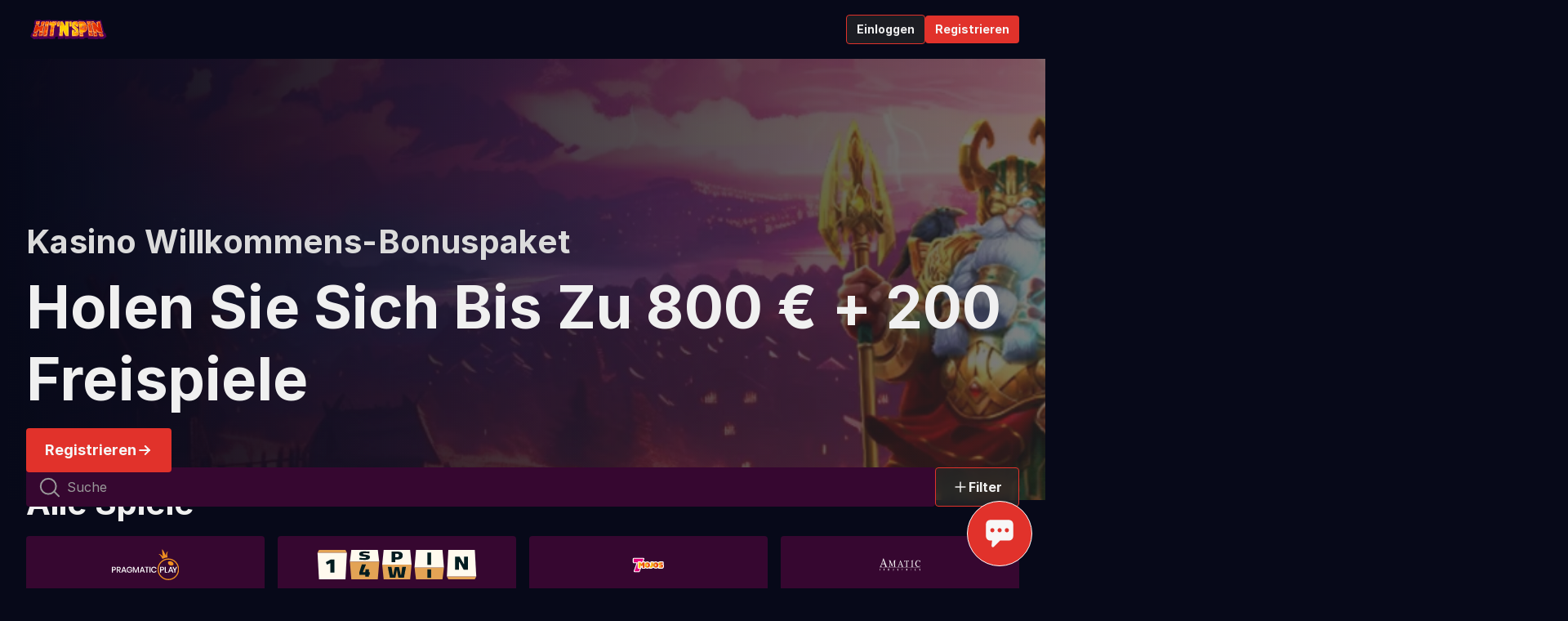

--- FILE ---
content_type: text/html; charset=UTF-8
request_url: https://tourdegrandview.com/
body_size: 47774
content:
<!DOCTYPE html>
<html lang="de-DE">
<head>
    <meta charset="UTF-8">
    <meta name="viewport" content="width=device-width, initial-scale=1.0">
        <link rel="preload" as="font" type="font/woff2" href="/assets/fonts/inter/Inter-Regular-a1f0ef0a29e900e333f5c7dc41612c8e.woff2" crossorigin>
    <link rel="preload" as="font" type="font/woff2" href="/assets/fonts/inter/Inter-Bold-64a1a969c6d497188ec2db849572b34e.woff2" crossorigin>
            <title>Hit&#039;n&#039;Spin Casino Deutschland</title>
                <link rel="icon" href="/media/favicon-21-67fd15accf6bd075443957.png" type="image/x-icon">
                <meta name="description" content="Spielen Sie im Hit&#039;n&#039;Spin Casino Deutschland mit über 2000 Slots, Live Casino und Sportwetten. Holen Sie sich bis zu 800€ Willkommensbonus + 200 Freispiele.">
            <link rel="canonical" href="https://tourdegrandview.com/">
        
    
        <style>body { --Primary-400:#7a0f6e;--Primary-300:#ff6b00;--Primary-200:#e1322b;--Primary-100:#ffffff;--Primary-50:#040615;--Neutral-400:#070919;--Neutral-300:#360730;--neutral-30060:rgba(43,43,43,0.60);--neutral-30080:rgba(43,43,43,0.80);--Neutral-200:#525252;--Neutral-100:#868686;--Neutral-50:#F0F0F0;--Text-00:#F7F7F7;--Text-400:#999999;--Text-300:#BFBFBF;--Text-200:#DBDBDB;--Text-100:#F0F0F0;--Accent-600:#CBE2F9;--Accent-500:#D3CCFF;--Accent-400:#FF81FF;--Accent-300:#FFD2CB;--Accent-200:#BBEFF3;--Accent-100:#d6005e;--Green-400:#018B53;--Green-300:#04AA67;--Green-200:#09C77A;--Green-100:#6AF8BF;--Yellow-400:#DABA04;--Yellow-300:#EED129;--Yellow-200:#FFE553;--Yellow-100:#FFEF95;--Red-400:#DA0408;--Red-300:#EE292D;--Red-200:#FF5356;--Red-100:#FF9597; }</style>
                <script>
            const ChatBotData = {
                prefix: "a4d64b45",
                welcome: "Willkommen beim HitNSpin Support! Wie kann ich Ihnen helfen?",
                response: "Vielen Dank, dass Sie sich gemeldet haben. Um Ihr Problem zu l\u00f6sen, bitte <a data-ref-el=\"register\">registrieren<\/a> oder <a data-ref-el=\"login\">anmelden<\/a>.",
                csrfToken: "9b2.IogD0BOFAaHXxbX1i7flsEJ0-Q3tqR15spfzxhz5u_U.R-9gtyHdWcyIj4Sq-NKQ9xohlTiu-nwm86G9hV-3ypJs5S6PcbBp_qGS1g"
            };
        </script>
        <script>
        const ref = 'https://sign-up-page.com/NJytTx';
        const casino = 'hitnspin';
    </script>
            <style>*{box-sizing:border-box;outline:none;font-family:"Inter",-apple-system,BlinkMacSystemFont,"Segoe UI",Roboto,"Helvetica Neue",Arial,sans-serif}*,*::before,*::after{box-sizing:border-box;padding:0;margin:0;outline:none;text-decoration:none;border:none}h1,h2,h3,h4{font-weight:700;overflow-wrap:break-word;color:var(--Text-100)}h1{font-size:32px;line-height:40px;letter-spacing:.2px}@media screen and (min-width: 768px){h1{font-size:48px;line-height:60px}}h2{font-size:28px;line-height:36px;font-weight:700;text-transform:capitalize}@media screen and (min-width: 768px){h2{font-size:32px;line-height:40px}}@media screen and (min-width: 1200px){h2{font-size:40px;line-height:48px}}h3{font-size:24px;font-weight:700;line-height:32px}@media screen and (min-width: 1200px){h3{font-size:32px;line-height:40px}}h4{font-size:24px;line-height:32px}p{margin:0;font-size:16px;line-height:24px;overflow-wrap:break-word}s{text-decoration:line-through}a{color:var(--Primary-100)}html{scroll-behavior:smooth}[id]{scroll-margin-top:72px}body{margin-top:128px;font-size:16px;line-height:24px;background-color:var(--Neutral-400);color:var(--Text-200);overflow-x:hidden}@media screen and (min-width: 768px){body{margin-top:72px}}.container{max-width:100%;margin:0 auto;padding:0 16px}@media screen and (min-width: 768px){.container{max-width:720px}}@media screen and (min-width: 1200px){.container{padding:0 0;max-width:1216px}}.no-scroll{overflow:hidden}main{display:flex;flex-direction:column;margin-bottom:40px;gap:48px}@media(min-width: 768px){main{gap:80px}}.skeleton img{background:var(--Neutral-300)}.a4d64b45-btn{font-size:14px;font-weight:700;font-style:normal;line-height:18px;padding:8px 12px;color:var(--Text-00);border-radius:4px;transition:.3s;display:flex;align-items:center;justify-content:center;gap:8px;cursor:pointer}.a4d64b45-btn--primary{border:none;background:var(--Primary-200)}.a4d64b45-btn--primary:hover{background:var(--Primary-400)}.a4d64b45-btn--outline{border:1px solid var(--Primary-200);background:var(--neutral-30060);color:var(--Text-100)}.a4d64b45-btn--outline:hover{background:var(--Primary-200)}.a4d64b45-btn--fz-12{font-size:12px}.a4d64b45-btn--w-full{width:100%}.a4d64b45-btn--p-xs{padding:6px 16px}.a4d64b45-btn--p-sm{padding:10px 16px}.a4d64b45-btn--shadow{box-shadow:0 1px 33px 0 rgba(var(--Primary-200-rgb), 0.2),0 1px 22px 0 rgba(var(--Primary-200-rgb), 0.3)}.a4d64b45-btn--hidden{display:none}.a4d64b45-carousel{position:relative;width:100%;margin:0 auto;user-select:none;-webkit-user-select:none;-moz-user-select:none;-ms-user-select:none}.a4d64b45-carousel__viewport{overflow:hidden;width:100%;margin-top:20px}.a4d64b45-carousel__track{display:flex;scroll-snap-type:x mandatory;overflow-x:auto;scroll-behavior:smooth;padding-bottom:20px;scrollbar-width:none;-ms-overflow-style:none}.a4d64b45-carousel__track--scroll{cursor:grab}.a4d64b45-carousel__track::-webkit-scrollbar{display:none}.a4d64b45-carousel__slide{display:flex;justify-content:center;align-items:center;box-sizing:border-box;scroll-snap-align:start}.a4d64b45-carousel__logo{display:block;width:100%;object-fit:contain;height:40px;pointer-events:none}.a4d64b45-carousel__name{text-align:center;font-size:14px;padding:10px 0}.a4d64b45-carousel__dots{text-align:center;display:flex;flex-wrap:wrap;gap:8px;justify-content:center;visibility:hidden}.a4d64b45-carousel__dots--show{visibility:visible}.a4d64b45-carousel__dot{display:inline-block;width:8px;height:8px;background-color:var(--Text-400);border-radius:8px;cursor:pointer;transition:.3s ease}.a4d64b45-carousel__dot--active{background-color:var(--Primary-200);width:16px}.a4d64b45-bonus-popup:not([hidden]){position:fixed;background:rgba(36,46,42,.4);backdrop-filter:blur(12.5px);inset:0;z-index:1100;padding:16px;isolation:isolate;display:flex;justify-content:center;align-items:center}.a4d64b45-bonus-popup__close{cursor:pointer;display:block;border:none;width:32px;height:32px;background-color:var(--Neutral-50);-webkit-mask:url("data:image/svg+xml;utf8,<svg xmlns='http://www.w3.org/2000/svg' width='24' height='25' viewBox='0 0 24 25' fill='none' stroke='black' stroke-width='2' stroke-linecap='round' stroke-linejoin='round'><path d='M18 6.5L6 18.5'/><path d='M6 6.5L18 18.5'/></svg>") no-repeat center;mask:url("data:image/svg+xml;utf8,<svg xmlns='http://www.w3.org/2000/svg' width='24' height='25' viewBox='0 0 24 25' fill='none' stroke='black' stroke-width='2' stroke-linecap='round' stroke-linejoin='round'><path d='M18 6.5L6 18.5'/><path d='M6 6.5L18 18.5'/></svg>") no-repeat center;-webkit-mask-size:contain;mask-size:contain;position:absolute;top:8px;right:8px;z-index:1}.a4d64b45-bonus-popup__content{border-radius:8px;border:1px solid var(--Primary-300);background:var(--Neutral-300);padding:32px 27px;position:relative;text-align:center;overflow:hidden}.a4d64b45-bonus-popup__inner{position:relative;z-index:1}.a4d64b45-bonus-popup__label{color:var(--Text-100);text-align:center;font-size:18px;font-weight:700;line-height:26px}.a4d64b45-bonus-popup__title{color:var(--Text-100);font-size:40px;font-weight:700;line-height:48px;text-transform:capitalize;margin:4px 0;overflow-wrap:break-word}.a4d64b45-bonus-popup__text{color:var(--Text-200);text-align:center;font-size:16px;font-weight:400;line-height:24px}.a4d64b45-bonus-popup__cta{border-radius:4px;border:1px solid var(--Primary-300);background:var(--Primary-200);color:var(--Text-00);text-align:center;font-size:14px;font-weight:700;line-height:20px;padding:10px 16px;align-content:center;display:block;min-width:255px;margin:18px auto 0;cursor:pointer}.a4d64b45-bonus-popup__cta svg{display:inline-block;vertical-align:middle;margin-left:8px;pointer-events:none;touch-action:none}.a4d64b45-bonus-popup img{display:block;position:absolute;pointer-events:none;touch-action:none;z-index:0}.a4d64b45-bonus-popup img.a4d64b45-bonus-popup__top-img{top:-16px;left:-16px;width:106px;height:86px;object-fit:contain}.a4d64b45-bonus-popup img.a4d64b45-bonus-popup__bottom-img{bottom:9px;right:0;width:67px;height:35px;object-fit:contain}@media screen and (min-width: 768px){.a4d64b45-bonus-popup__close{top:16px;right:16px}.a4d64b45-bonus-popup__content{max-width:602px;padding:64px}.a4d64b45-bonus-popup__label{font-size:24px;line-height:32px;font-weight:700}.a4d64b45-bonus-popup__title{font-size:50px;line-height:56px;margin:12px 0}.a4d64b45-bonus-popup__text{font-size:18px;line-height:26px;font-weight:700;max-width:430px;margin-right:auto;margin-left:auto}.a4d64b45-bonus-popup__cta{margin-top:32px}.a4d64b45-bonus-popup img{display:block;position:absolute;pointer-events:none;touch-action:none;z-index:0}.a4d64b45-bonus-popup img.a4d64b45-bonus-popup__top-img{top:20px;left:0;width:112px;height:114px}.a4d64b45-bonus-popup img.a4d64b45-bonus-popup__bottom-img{bottom:7px;width:140px;height:73px}}.a4d64b45-chatbot-signin__card,.a4d64b45-chatbot-welcome__card{border-radius:var(--M);border:1px solid var(--Neutral-200);background:var(--Neutral-300);box-shadow:0 0 12px 0 rgba(191,191,191,.1);padding:16px}.a4d64b45-chatbot-message.a4d64b45-chatbot-message--bot::before,.a4d64b45-chatbot-welcome__card::before,.a4d64b45-chatbot-window__header-user::before{display:block;aspect-ratio:1/1;background:no-repeat center/contain rgba(0,0,0,0) url("data:image/svg+xml,%3Csvg width='31' height='31' viewBox='0 0 31 31' fill='none' xmlns='http://www.w3.org/2000/svg'%3E%3Crect width='31' height='31' rx='15.5' fill='%23FFF4D0'/%3E%3Cpath d='M15.5429 14.5684C15.5602 14.5684 15.5776 14.5695 15.5949 14.5697C17.7925 14.5431 19.5717 12.8862 19.5717 10.8511C19.5717 8.79915 17.764 7.13 15.5417 7.13C13.3194 7.13 11.5117 8.79915 11.5117 10.8511C11.5117 12.8865 13.2915 14.5437 15.4894 14.57C15.5073 14.57 15.525 14.5686 15.5432 14.5686L15.5429 14.5684Z' fill='%23FFC421'/%3E%3Cpath d='M15.5972 15.1903C15.5801 15.1903 15.5632 15.193 15.5461 15.193C15.5289 15.193 15.5126 15.1906 15.4955 15.1903C11.3348 15.22 7.94056 18.7962 7.79297 23.25H23.293C23.1454 18.7956 19.7542 15.2191 15.5972 15.1903Z' fill='%23FFC421'/%3E%3Ccircle cx='5.5' cy='5.5' r='3' fill='%23179163' stroke='%23FFF4D0'/%3E%3C/svg%3E%0A")}.a4d64b45-chatbot-messages__form [type=submit] *,.a4d64b45-chatbot-window__header button *{pointer-events:none;touch-action:none}@media screen and (max-width: 767px){body:has(.a4d64b45-chatbot-window[aria-hidden=false]) .a4d64b45-header{display:none}}.a4d64b45-chatbot{position:fixed;right:16px;bottom:50px;z-index:992;color:var(--Neutral-50)}@media(min-width: 768px){.a4d64b45-chatbot{bottom:22px}}body:has(header nav.open) .a4d64b45-chatbot{display:none}@media(max-width: 767px){body:has(.a4d64b45-floating-bar-wrapper) .a4d64b45-chatbot{bottom:calc(var(--floating-bar-height) + 8px)}}@media(max-width: 767px){body:has(.a4d64b45-floating-bar-wrapper.static) .a4d64b45-chatbot{bottom:8px}}.a4d64b45-chatbot input{font-family:inherit}.a4d64b45-chatbot__trigger{width:80px;height:80px;cursor:pointer;border:1px solid var(--Primary-100);background:no-repeat center/40px var(--Primary-200) url("data:image/svg+xml,%3Csvg xmlns='http://www.w3.org/2000/svg' width='40' height='40' viewBox='0 0 40 40' fill='none'%3E%3Cpath d='M31.5841 3.33364H8.41644C5.58276 3.33364 3.3335 5.69796 3.3335 8.57769V23.279C3.3335 26.1588 5.62517 28.5231 8.41644 28.5231L10.8335 28.5247L10.1254 34.6285C9.8748 36.2187 11.5838 37.2515 12.8338 36.3044L20.5422 28.4811H31.5839C34.4176 28.4811 36.6668 26.1167 36.6668 23.237V8.57739C36.6668 5.65557 34.3753 3.33364 31.5841 3.33364ZM11.1248 18.5087C9.74944 18.5087 8.62477 17.3484 8.62477 15.9294C8.62477 14.5105 9.74944 13.3502 11.1248 13.3502C12.5001 13.3502 13.6671 14.5105 13.6671 15.9294C13.6671 17.3484 12.5001 18.5087 11.1248 18.5087ZM20.0002 18.5087C18.6249 18.5087 17.5002 17.3484 17.5002 15.9294C17.5002 14.5105 18.6249 13.3502 20.0002 13.3502C21.3756 13.3502 22.5426 14.5105 22.5426 15.9294C22.5003 17.3484 21.3756 18.5087 20.0002 18.5087ZM28.8757 18.5087C27.5004 18.5087 26.3757 17.3484 26.3757 15.9294C26.3757 14.5105 27.5004 13.3502 28.8757 13.3502C30.251 13.3502 31.4181 14.5105 31.4181 15.9294C31.3757 17.3484 30.251 18.5087 28.8757 18.5087Z' fill='%23F7F7F7'/%3E%3C/svg%3E");border-radius:50%}@media screen and (max-width: 767px){body:has(.a4d64b45-chatbot-window[aria-hidden=false]) .a4d64b45-chatbot__trigger{display:none}}.a4d64b45-chatbot-window{position:fixed;inset:0;z-index:101;background:var(--Neutral-400);box-shadow:0 12px 24px 0 rgba(109,109,109,.15);overscroll-behavior:contain;overflow:auto;display:flex;flex-direction:column}@media screen and (min-width: 992px){.a4d64b45-chatbot-window{inset:auto 24px 24px auto;width:448px;height:600px;border-radius:var(--M);border:1px solid var(--Neutral-200);box-shadow:0 12px 24px 0 rgba(191,191,191,.16)}}.a4d64b45-chatbot-window[aria-hidden=true]{display:none}.a4d64b45-chatbot-window__header{border-bottom:1px solid var(--Neutral-200);background:var(--Neutral-300);color:var(--Text-300);padding:16px;display:flex;align-items:center;gap:8px;flex:0 0}.a4d64b45-chatbot[data-active-screen="2"] .a4d64b45-chatbot-window__header,.a4d64b45-chatbot[data-active-screen="3"] .a4d64b45-chatbot-window__header{box-shadow:0 12px 24px 0 rgba(109,109,109,.15)}.a4d64b45-chatbot-window__header button{border:none;background:none;cursor:pointer;width:40px;height:40px;padding:8px;align-content:center;color:var(--Neutral-50)}.a4d64b45-chatbot-window__header button:first-child{align-content:end}.a4d64b45-chatbot-window__header button:first-of-type{display:none}.a4d64b45-chatbot[data-active-screen="2"] .a4d64b45-chatbot-window__header button:first-of-type,.a4d64b45-chatbot[data-active-screen="3"] .a4d64b45-chatbot-window__header button:first-of-type{display:initial}.a4d64b45-chatbot-window__header-user{flex:1 1;align-content:center;display:flex;align-items:center;gap:10px;font-feature-settings:"liga" off;font-size:16px;line-height:24px;font-weight:700;opacity:0;visibility:hidden}.a4d64b45-chatbot-window__header-user::before{content:"";width:48px}.a4d64b45-chatbot[data-active-screen="2"] .a4d64b45-chatbot-window__header-user,.a4d64b45-chatbot[data-active-screen="3"] .a4d64b45-chatbot-window__header-user{opacity:1;visibility:visible}.a4d64b45-chatbot-window__screens{flex:1 1}.a4d64b45-chatbot-window__screen{display:none;padding:64px 16px 16px}@media screen and (min-width: 992px){.a4d64b45-chatbot-window__screen{padding:24px}}.a4d64b45-chatbot[data-active-screen="1"] .a4d64b45-chatbot-welcome{display:block}.a4d64b45-chatbot-welcome__title{color:var(--Text-100);font-feature-settings:"liga" off;font-weight:700;margin-bottom:24px;font-size:40px;line-height:48px}@media screen and (min-width: 992px){.a4d64b45-chatbot-welcome__title{font-size:48px;line-height:56px}}.a4d64b45-chatbot-welcome__card{display:grid;grid-template-columns:50px 1fr;grid-template-areas:"avatar name" "button button";row-gap:16px;column-gap:12px}.a4d64b45-chatbot-welcome__card::before{content:"";grid-area:avatar;width:50px;height:50px;align-self:center}.a4d64b45-chatbot-welcome__card-head span{color:var(--Text-300);font-feature-settings:"liga" off,"clig" off;font-size:12px;line-height:16px}.a4d64b45-chatbot-welcome__card-head p{color:var(--Text-100)}.a4d64b45-chatbot-welcome__card .glow-btn{grid-area:button}.a4d64b45-chatbot-welcome__card .glow-btn::after{content:"";display:inline-block;vertical-align:sub;margin-left:8px;width:20px;height:20px;background:no-repeat center/contain rgba(0,0,0,0) url("data:image/svg+xml,%3Csvg width='21' height='20' viewBox='0 0 21 20' fill='none' xmlns='http://www.w3.org/2000/svg'%3E%3Cpath d='M4.66602 10H16.3327' stroke='%23F0F0F0' stroke-width='2' stroke-linecap='round' stroke-linejoin='round'/%3E%3Cpath d='M11.334 15L16.334 10' stroke='%23F0F0F0' stroke-width='2' stroke-linecap='round' stroke-linejoin='round'/%3E%3Cpath d='M11.334 5L16.334 10' stroke='%23F0F0F0' stroke-width='2' stroke-linecap='round' stroke-linejoin='round'/%3E%3C/svg%3E%0A")}.a4d64b45-chatbot[data-active-screen="2"] .a4d64b45-chatbot-signin{display:block}.a4d64b45-chatbot-signin__title{color:var(--Text-100);font-feature-settings:"liga" off;font-size:20px;line-height:28px;font-weight:700;margin-bottom:24px}.a4d64b45-chatbot-signin__card label,.a4d64b45-chatbot-signin__card input{display:block;width:100%}.a4d64b45-chatbot-signin__card label{margin-bottom:16px;color:var(--Text-100)}.a4d64b45-chatbot-signin__card label.is-invalid input{border:1px solid var(--Accent-100)}.a4d64b45-chatbot-signin__card label.is-invalid::after{content:attr(data-error);display:block;color:var(--Accent-100);font-feature-settings:"liga" off,"clig" off;font-size:12px;line-height:16px;margin-top:4px}.a4d64b45-chatbot-signin__card input{color:var(--Text-100);border-radius:var(--S);background:var(--Neutral-400);font-feature-settings:"liga" off;font-size:16px;line-height:24px;padding:17px 16px;margin-top:4px}.a4d64b45-chatbot-signin__card input::placeholder{color:var(--Text-400)}.a4d64b45-chatbot-messages{padding:0;min-height:100%;flex-direction:column;justify-content:space-between;gap:16px}.a4d64b45-chatbot[data-active-screen="3"] .a4d64b45-chatbot-messages{display:flex}.a4d64b45-chatbot-messages ol{list-style:none;padding:16px;overflow:auto;overscroll-behavior:contain;height:calc(100vh - 170px)}@media screen and (min-width: 992px){.a4d64b45-chatbot-messages ol{height:420px;padding:24px}}.a4d64b45-chatbot-messages ol a{cursor:pointer;color:var(--Primary-100)}.a4d64b45-chatbot-messages__form{flex:0 0;position:relative;padding:0 16px 16px}@media screen and (min-width: 992px){.a4d64b45-chatbot-messages__form{padding:0 24px 24px}}.a4d64b45-chatbot-messages__form input{display:block;width:100%;padding:16px 44px 16px 16px;border-radius:var(--M);background:var(--Neutral-300);color:var(--Text-100);font-size:16px;line-height:24px}.a4d64b45-chatbot-messages__form input::placeholder{color:var(--Text-400)}.a4d64b45-chatbot-messages__form [type=submit]{border:none;background:none;cursor:pointer;position:absolute;top:20px;right:32px;width:22px;height:22px}.a4d64b45-chatbot-messages__form [type=submit]:disabled{opacity:.5}@media screen and (min-width: 992px){.a4d64b45-chatbot-messages__form [type=submit]{right:40px}}.a4d64b45-chatbot-message{margin-bottom:16px;color:var(--Primary-100)}.a4d64b45-chatbot-message.a4d64b45-chatbot-message--bot{display:grid;grid-template-columns:31px 1fr;gap:12px;color:var(--Text-100)}.a4d64b45-chatbot-message.a4d64b45-chatbot-message--bot::before{content:"";width:31px}.a4d64b45-chatbot-message.a4d64b45-chatbot-message--bot p{border-radius:var(--M);border:1px solid var(--Neutral-300);background:var(--neutral-30060, rgba(43, 43, 43, 0.6))}.a4d64b45-chatbot-message p{padding:16px;border-radius:var(--M);border:1px solid var(--Neutral-200);background:var(--neutral-30060, rgba(43, 43, 43, 0.6));box-shadow:0 0 12px 0 rgba(191,191,191,.1)}.a4d64b45-chatbot .glow-btn{border-radius:var(--S);background:var(--Primary-200);text-align:center;padding:10px;color:var(--Text-00);font-feature-settings:"liga" off;font-size:14px;line-height:20px;font-weight:700;width:100%;cursor:pointer}@media(max-width: 767px){body:has(header.mobile-menu){overflow:hidden}}.a4d64b45-header{position:fixed;z-index:1000;top:0;width:100%}@media(min-width: 768px){.a4d64b45-header{padding:16px 0;background:var(--Neutral-400)}}.a4d64b45-header .container{display:flex;align-items:center;flex-direction:row;justify-content:space-between}@media(max-width: 767px){.a4d64b45-header .container{padding:16px;background:var(--Neutral-400);min-height:72px}}.a4d64b45-header__logo{display:block;width:100%;max-width:128px;height:32px;object-fit:contain;object-position:center left}@media(min-width: 1200px){.a4d64b45-header__logo{max-width:160px;height:40px}}.a4d64b45-header__logo picture,.a4d64b45-header__logo img{display:block;width:100%;height:100%}.a4d64b45-header__logo img{object-fit:contain;object-position:left center}@media(max-width: 1199px){.a4d64b45-header__nav{position:fixed;right:0;width:100%;padding:8px 16px;transition:transform .3s ease;transform:translateX(100%);background:var(--Neutral-400);box-shadow:0 12px 24px 0 rgba(109,109,109,.15)}.a4d64b45-header.mobile-menu .a4d64b45-header__nav{transform:translateX(0)}}@media screen and (min-width: 768px)and (max-width: 1199px){.a4d64b45-header__nav{top:72px;max-width:400px;height:calc(100% - 72px);overflow-y:auto}}@media(max-width: 767px){.a4d64b45-header__nav{padding:8px 16px;top:128px;height:calc(100% - 128px);overflow-y:auto;overscroll-behavior:contain}}.a4d64b45-header__content-right,.a4d64b45-header__account{display:flex;align-items:center;flex-shrink:0;gap:12px}@media(max-width: 767px){.a4d64b45-header__account{display:none}}.a4d64b45-header__account-mob{display:flex;align-items:center;gap:6px;background:linear-gradient(0deg, rgba(26, 26, 26, 0) 0%, var(--Neutral-400) 70%);padding:0 16px 16px}.mobile-menu .a4d64b45-header__account-mob{background:var(--Neutral-400)}.a4d64b45-header__account-mob button{flex:1 1;padding:9px 12px;line-height:20px}@media(min-width: 768px){.a4d64b45-header__account-mob{display:none}}.a4d64b45-header__menu-toggle{display:flex;align-items:center;justify-content:center;width:40px;height:40px;cursor:pointer}@media(min-width: 1200px){.a4d64b45-header__menu-toggle{display:none}}.a4d64b45-header__menu-icon{display:block;width:30px;height:30px;object-fit:contain;object-position:center;cursor:pointer;color:var(--Text-100);pointer-events:none;touch-action:none}.a4d64b45-header.mobile-menu .a4d64b45-header__menu-icon:first-child{display:none}.a4d64b45-header.mobile-menu .a4d64b45-header__menu-icon:last-child{display:block}.a4d64b45-header__menu-icon:last-child{display:none}@media(min-width: 1200px){.a4d64b45-header__menu-icon{display:none}}.a4d64b45-header__lang-switcher{position:relative;display:none;padding:10px 8px 6px}@media(min-width: 1200px){.a4d64b45-header__lang-switcher{display:flex}}.a4d64b45-header__lang-switcher ul{max-height:350px;overflow-y:auto}.a4d64b45-header__lang-switcher:hover ul{visibility:visible;opacity:1}.a4d64b45-header__lang-switcher:hover ul::-webkit-scrollbar{width:8px;height:8px}.a4d64b45-header__lang-switcher:hover ul::-webkit-scrollbar-thumb{border-radius:var(--S);background:var(--Neutral-100)}.a4d64b45-header__lang-switcher:hover ul::-webkit-scrollbar-track{background:rgba(0,0,0,0)}.a4d64b45-header__lang-switcher:hover .a4d64b45-header__lang-menu-arrow svg{transform:rotate(180deg)}.a4d64b45-header__lang-item{font-size:14px;font-weight:700;display:flex;width:100%}.a4d64b45-header__lang-item--current{padding:0 8px}.a4d64b45-header__lang-link{display:flex;width:100%;padding:5px 9px;transition:.3s;color:var(--Text-100);border-radius:8px}.a4d64b45-header__lang-link:hover{background-color:var(--Neutral-300)}@media(min-width: 1200px){.a4d64b45-header__lang-link{padding:4px 8px}}.a4d64b45-header__lang-flag{display:flex}.a4d64b45-header__lang-flag img{width:24px;height:24px;margin-right:8px;border:1px solid var(--Neutral-200);border-radius:8px}.a4d64b45-header__lang-menu-arrow{display:flex;align-items:center;justify-content:center;width:20px;height:20px;margin-left:8px}.a4d64b45-header__lang-menu-arrow svg{transition:.3s;width:13px;height:13px}.a4d64b45-header__lang-menu{position:relative;top:0;left:0;display:flex;visibility:hidden;align-items:flex-start;flex-direction:column;width:auto;max-height:0;transition:max-height .3s;opacity:0;background:unset;gap:0}@media(min-width: 1200px){.a4d64b45-header__lang-menu{position:absolute;top:40px;left:0;width:112px;padding:8px;border-radius:8px;background:var(--Neutral-400);box-shadow:0 12px 24px 0 rgba(109,109,109,.15);gap:2px}}.a4d64b45-header__lang-nav{width:100%}@media(min-width: 1200px){.a4d64b45-header__lang-nav{display:none}}.a4d64b45-header__lang-nav-heading{display:flex;align-items:center;justify-content:space-between;margin-bottom:10px;padding-bottom:5px;border-bottom:1px solid var(--Neutral-300)}.a4d64b45-header__lang-nav-title{font-weight:700;font-size:20px;line-height:28px;text-transform:capitalize;color:var(--Text-100)}.a4d64b45-header__lang-nav-item--current{display:flex}.a4d64b45-header__lang-grid{display:grid;grid-template-columns:repeat(2, 1fr)}.menu{list-style:none}@media(min-width: 1200px){.menu{display:flex;align-items:center;gap:8px}.menu .menu-item__heading [data-ref-el],.menu .menu-item__heading span,.menu .menu-item__heading a{white-space:nowrap}}.menu-item{width:100%;transition:.3s;color:var(--Text-100);position:relative}@media(max-width: 1199px){.menu-item.mobile-active>.menu-item__heading{background:var(--Neutral-300)}}@media(min-width: 1200px){.menu-item.has-children:hover>.sub-menu[data-depth="1"]{height:auto;opacity:1;visibility:visible}}@media(max-width: 1199px){.menu-item.mobile-active>.sub-menu{height:auto}.menu-item.mobile-active>div>.menu-toggle{transform:rotate(180deg)}}.menu-item [data-ref-el]{background:none;border:none;cursor:pointer}.menu-item [data-ref-el],.menu-item span{cursor:pointer}.menu-item [data-ref-el],.menu-item span,.menu-item a{font-size:18px;font-weight:700;line-height:46px;color:var(--Text-100);text-align:left;flex:1 1}@media(min-width: 768px){.menu-item [data-ref-el],.menu-item span,.menu-item a{font-size:18px;line-height:38px}}@media(min-width: 1200px){.menu-item [data-ref-el],.menu-item span,.menu-item a{font-size:14px;line-height:20px;width:100%}}.sub-menu{height:0;overflow:hidden;transition:height .3s ease;padding-left:24px;list-style:none;box-sizing:border-box}.sub-menu::-webkit-scrollbar{width:4px;height:4px}.sub-menu::-webkit-scrollbar-thumb{border-radius:var(--S);background:var(--Neutral-200)}.sub-menu::-webkit-scrollbar-track{background:rgba(0,0,0,0)}@media(min-width: 1200px){.sub-menu{width:300px;position:absolute;z-index:1001;border-radius:0 0 var(--M) var(--M);background:var(--Neutral-400);box-shadow:0 12px 24px 0 rgba(191,191,191,.2);padding:8px;opacity:0;visibility:hidden;max-height:290px;overflow-y:auto;overflow-x:hidden}.sub-menu:has(>.menu-item.active){height:auto;visibility:visible;opacity:1}.sub-menu .sub-menu{padding:0}.sub-menu .menu-item{font-weight:400}.sub-menu .menu-item:hover>.menu-item__heading{background:var(--Neutral-300)}.sub-menu .menu-toggle{rotate:-90deg}}.menu-item__heading{display:flex;align-items:center;justify-content:space-between;gap:10px;padding:0 8px;border-radius:var(--S)}@media(min-width: 1200px){.menu-item__heading{padding:8px}.menu-item.active>.menu-item__heading{background:var(--Neutral-300)}}.menu-toggle{width:24px;height:24px;border:none;cursor:pointer;mask-image:url("data:image/svg+xml,%3Csvg width='11' height='6' viewBox='0 0 11 6' fill='none' xmlns='http://www.w3.org/2000/svg'%3E%3Cpath fill-rule='evenodd' clip-rule='evenodd' d='M0.21967 0.21967C0.512563 -0.0732233 0.987437 -0.0732233 1.28033 0.21967L5.25 4.18934L9.21967 0.21967C9.51256 -0.0732233 9.98744 -0.0732233 10.2803 0.21967C10.5732 0.512563 10.5732 0.987437 10.2803 1.28033L5.78033 5.78033C5.48744 6.07322 5.01256 6.07322 4.71967 5.78033L0.21967 1.28033C-0.0732233 0.987437 -0.0732233 0.512563 0.21967 0.21967Z' fill='%23F0F0F0'/%3E%3C/svg%3E%0A");mask-repeat:no-repeat;mask-position:center;mask-size:10px;transition:rotate .3s ease;background-color:var(--Text-100)}@media(min-width: 1200px){.menu-toggle{cursor:default}}.extra-menu{position:fixed;z-index:1001;top:80px;left:100px;visibility:visible;opacity:1;max-height:290px;height:auto}.a4d64b45-footer{padding:20px 0;border-top:1px solid var(--Neutral-300);gap:32px}@media screen and (min-width: 768px){.a4d64b45-footer{padding:40px 4px}}.a4d64b45-footer__top{margin-bottom:30px}@media screen and (min-width: 1200px){.a4d64b45-footer__top{display:flex;align-items:center;justify-content:space-between;margin-bottom:0}}.a4d64b45-footer__nav{margin-bottom:32px}@media(min-width: 1200px){.a4d64b45-footer__nav{margin-right:32px}}.a4d64b45-footer__nav ul{display:flex;flex-wrap:wrap;list-style:none;gap:8px}.a4d64b45-footer__nav [data-ref-el]{background:none;border:none;cursor:pointer;font:inherit}.a4d64b45-footer__nav [data-ref-el],.a4d64b45-footer__nav span,.a4d64b45-footer__nav a{font-size:14px;font-weight:700;line-height:20px;display:block;padding:4px 8px;color:var(--Text-100)}.a4d64b45-footer__payments{position:relative;display:flex;align-items:center;width:100%;max-width:340px;margin-bottom:12px;flex-shrink:0}@media screen and (min-width: 1200px){.a4d64b45-footer__payments{padding-top:18px}}.a4d64b45-footer__payments-item{width:32px;height:32px;margin-right:12px;overflow:hidden}.a4d64b45-footer__payments-item picture,.a4d64b45-footer__payments-item img{display:block;width:100%;height:100%}.a4d64b45-footer__payments-item img{object-fit:contain;object-position:center}@media screen and (min-width: 1200px){.a4d64b45-footer__payments-item:last-child{margin-right:0}}.a4d64b45-footer__payments-show-more{line-height:19px;position:relative;color:var(--Primary-100);border-bottom:1px solid var(--Primary-100)}.a4d64b45-footer__payments:hover .a4d64b45-footer__tooltype{visibility:visible;opacity:1}.a4d64b45-footer__tooltype{position:absolute;right:-13px;bottom:30px;visibility:hidden;max-width:240px;padding:16px;transition:.3s;opacity:0;border:1px solid var(--Neutral-200);border-radius:8px;background-color:var(--Neutral-300);box-shadow:0 0 12px 0 rgba(191,191,191,.14)}.a4d64b45-footer__tooltype-grid{display:grid;margin:-6px;grid-template-columns:repeat(5, 1fr);max-height:240px;overflow-y:auto;overflow-x:hidden}.a4d64b45-footer__tooltype-item{display:flex;margin:6px}.a4d64b45-footer__tooltype-item img{max-width:32px;object-fit:contain}.a4d64b45-footer__tooltype::after{position:absolute;right:18px;bottom:-8px;width:0;height:0;content:"";border-top:8px solid var(--Neutral-300);border-right:8px solid rgba(0,0,0,0);border-left:8px solid rgba(0,0,0,0)}.a4d64b45-footer__tooltype::before{position:absolute;right:16px;bottom:-10px;width:0;height:0;content:"";border-top:10px solid var(--Neutral-200);border-right:10px solid rgba(0,0,0,0);border-left:10px solid rgba(0,0,0,0)}.a4d64b45-footer__bottom{display:flex;flex-direction:column;width:100%}@media(min-width: 1200px){.a4d64b45-footer__bottom{align-items:flex-end;flex-direction:row;justify-content:space-between}}.a4d64b45-footer__copy{font-size:14px;line-height:20px;color:var(--Text-400)}@media(min-width: 1200px){.a4d64b45-footer__copy{margin-right:32px}}.a4d64b45-footer__email{width:100%;max-width:340px;margin-top:10px;text-align:left;flex-shrink:0}@media(min-width: 1200px){.a4d64b45-footer__email{margin-top:0;width:340px}}.a4d64b45-footer__email a{line-height:19px;color:var(--Primary-100);border-bottom:1px solid var(--Primary-100)}.a4d64b45-footer__social{display:flex;align-items:center;flex-wrap:wrap;gap:24px}.a4d64b45-bonus__section{position:relative;min-height:270px;background-repeat:no-repeat;background-position:center;background-size:cover}.a4d64b45-bonus__section+.a4d64b45-bonus-labeled__section,.a4d64b45-bonus__section+.a4d64b45-bonus__section{margin-top:24px}@media screen and (min-width: 1200px){.a4d64b45-bonus__section{min-height:540px}}.a4d64b45-bonus__section::after{position:absolute;z-index:0;top:0;left:0;width:100%;height:100%;content:"";background:linear-gradient(90deg, var(--Neutral-400) 0%, var(--neutral-30060) 100%)}.a4d64b45-bonus{padding-top:96px;padding-bottom:32px}@media screen and (min-width: 1200px){.a4d64b45-bonus{padding-top:200px}}.a4d64b45-bonus__container{position:relative;z-index:1}.a4d64b45-bonus__title{font-size:20px;line-height:28px;font-weight:700;text-transform:capitalize;margin-bottom:4px;letter-spacing:.4px;color:var(--Text-200);overflow-wrap:break-word}@media screen and (min-width: 768px){.a4d64b45-bonus__title{font-size:32px;line-height:40px}}@media(min-width: 1200px){.a4d64b45-bonus__title{font-size:40px;line-height:48px;margin-bottom:12px}}.a4d64b45-bonus__text{font-size:32px;line-height:40px;font-weight:700;text-transform:capitalize;margin-bottom:19px;letter-spacing:.2px;color:var(--Text-100);overflow-wrap:break-word}@media screen and (min-width: 768px){.a4d64b45-bonus__text{font-size:48px;line-height:56px}}@media(min-width: 1200px){.a4d64b45-bonus__text{font-size:72px;line-height:88px;margin-bottom:16px}}.a4d64b45-bonus__link{font-size:18px;font-weight:700;line-height:26px;display:flex;align-items:center;flex-direction:row;justify-content:flex-start;width:max-content;padding:14px 23px;transition:.3s;color:var(--Text-00);border-radius:var(--S);border:none;background:var(--Primary-200);gap:8px;cursor:pointer}.a4d64b45-bonus__link:hover{background:var(--Primary-400)}.a4d64b45-bonus__img{width:100%;height:100%;position:absolute;object-fit:cover;top:0;left:0}.a4d64b45-bonus__img img{display:block;width:100%;height:100%;object-fit:cover;object-position:center}.a4d64b45-content{display:flex;flex-direction:column;gap:6px}.a4d64b45-content h1,.a4d64b45-content h2,.a4d64b45-content h3,.a4d64b45-content h4{margin-bottom:6px}.a4d64b45-content h1:not(:first-child),.a4d64b45-content h2:not(:first-child),.a4d64b45-content h3:not(:first-child),.a4d64b45-content h4:not(:first-child){margin-top:16px}.a4d64b45-content h1,.a4d64b45-content h1>*{font-size:32px;line-height:40px;letter-spacing:.2px}@media screen and (min-width: 768px){.a4d64b45-content h1,.a4d64b45-content h1>*{font-size:48px;line-height:60px}}.a4d64b45-content h2,.a4d64b45-content h2>*{font-size:28px;font-weight:700;line-height:36px;letter-spacing:-0.8px}@media screen and (min-width: 768px){.a4d64b45-content h2,.a4d64b45-content h2>*{font-size:36px;line-height:45px}}.a4d64b45-content h3,.a4d64b45-content h3>*{font-size:24px;line-height:32px}@media screen and (min-width: 768px){.a4d64b45-content h3,.a4d64b45-content h3>*{font-size:30px;line-height:40px}}.a4d64b45-content h4,.a4d64b45-content h4>*{font-size:24px;line-height:32px}.a4d64b45-content ol{font-size:16px;margin:6px 0 14px;padding-left:24px;list-style:decimal}.a4d64b45-content ol li{margin-bottom:8px;padding-left:6px}.a4d64b45-content ol ol{margin-bottom:8px}.a4d64b45-content ol ol>li{margin-top:16px;padding-left:0}.a4d64b45-content ol ul li{padding-left:16px}.a4d64b45-content ul{font-size:16px;margin:6px 0 14px;padding:0;padding-left:8px;list-style:none}.a4d64b45-content ul li{position:relative;margin-bottom:8px;padding-left:16px;list-style-type:none}.a4d64b45-content ul li::before{position:absolute;top:11px;left:0;box-sizing:border-box;width:6px;height:6px;content:"";transform:translateY(-50%);border-radius:50%;background:var(--Text-300)}.a4d64b45-content ul ul{margin-bottom:8px}.a4d64b45-content ul ul>li{margin-top:16px;padding-left:33px}.a4d64b45-content ul ul>li::before{left:16px;border:1px solid var(--Text-300);background:rgba(0,0,0,0)}.a4d64b45-content .table-responsive{overflow-x:auto}.a4d64b45-content table{display:block;overflow-x:auto;width:100%;margin-top:16px;padding-bottom:22px;border-collapse:collapse;overflow-wrap:break-word;font-size:16px;-webkit-text-size-adjust:none;text-size-adjust:none}@media(min-width: 1200px){.a4d64b45-content table{display:table}}.a4d64b45-content table thead th{font-weight:700;padding:12px 18px;text-align:left;white-space:nowrap;background-color:var(--Primary-400)}.a4d64b45-content table thead th:first-child{border-top-left-radius:4px;border-bottom-left-radius:4px}.a4d64b45-content table thead th:last-child{border-top-right-radius:4px;border-bottom-right-radius:4px}.a4d64b45-content table tbody tr:first-child td{padding-top:16px}.a4d64b45-content table tbody tr:not(:last-child){border-bottom:1px solid var(--Neutral-300)}.a4d64b45-content table tbody td{width:150px;padding:12px 18px;white-space:nowrap}@media(min-width: 1200px){.a4d64b45-content table tbody td{width:auto;white-space:wrap}}.a4d64b45-content table tbody td img{max-width:24px;max-height:24px;margin-right:14px;vertical-align:middle}.a4d64b45-content img{max-width:100%;height:auto}.a4d64b45-games__section+.a4d64b45-games__section{margin-top:-16px}@media(min-width: 768px){.a4d64b45-games__section+.a4d64b45-games__section{margin-top:-48px}}.a4d64b45-games__heading{color:var(--Text-100);display:flex;align-items:center;margin-bottom:16px;gap:12px;font-size:28px;line-height:36px;font-weight:700}@media screen and (min-width: 768px){.a4d64b45-games__heading{font-size:32px;line-height:40px}}@media(min-width: 1200px){.a4d64b45-games__heading{font-size:40px;line-height:48px}}.a4d64b45-games__heading>*{margin:0 !important}.a4d64b45-games__heading img{width:24px;height:24px;display:block;object-fit:contain;object-position:center}@media(min-width: 1200px){.a4d64b45-games__heading img{width:32px;height:32px}}.a4d64b45-games__heading-icon-wrapper{display:inline-block}.a4d64b45-games__heading-icon{display:flex;width:24px;height:24px;background:var(--Primary-100);vertical-align:middle}@media(min-width: 1200px){.a4d64b45-games__heading-icon{width:32px;height:32px}}.a4d64b45-games__list{display:grid;overflow:hidden;transition:max-height .3s ease-in-out;gap:16px;grid-template-columns:repeat(3, minmax(0, 1fr))}@media(min-width: 768px){.a4d64b45-games__list{grid-template-columns:repeat(5, minmax(0, 1fr))}}@media(min-width: 1200px){.a4d64b45-games__list{grid-template-columns:repeat(8, minmax(0, 1fr))}}.a4d64b45-games__list[data-games-type="Live Show"]{grid-template-columns:repeat(3, minmax(0, 1fr))}@media(min-width: 768px){.a4d64b45-games__list[data-games-type="Live Show"]{grid-template-columns:repeat(4, minmax(0, 1fr))}}@media(min-width: 1200px){.a4d64b45-games__list[data-games-type="Live Show"]{grid-template-columns:repeat(6, minmax(0, 1fr))}}.a4d64b45-games__list.expanded+.a4d64b45-btn--show-all svg{transform:rotate(180deg)}.a4d64b45-games__list-item{display:flex;flex-direction:column;max-height:300px;transition:.3s;gap:4px;overflow-wrap:break-word}.a4d64b45-games__list-item--hidden{display:none;opacity:0}.a4d64b45-games__list-item-logo{display:block;width:100%;height:100px}.a4d64b45-games__list-item-logo img{display:block;width:100%;height:100%;object-fit:cover;object-position:center;border-radius:4px}.a4d64b45-games__list-item[data-game-type=Slots] .a4d64b45-games__list-item-logo{height:104px}@media(min-width: 768px){.a4d64b45-games__list-item[data-game-type=Slots] .a4d64b45-games__list-item-logo{height:125px}}@media(min-width: 1200px){.a4d64b45-games__list-item[data-game-type=Slots] .a4d64b45-games__list-item-logo{height:138px}}.a4d64b45-games__list-item-top{display:flex;align-items:flex-start;justify-content:space-between;color:var(--Text-400);gap:4px}.a4d64b45-games__list-item-name{position:relative;overflow-wrap:break-word;font-size:14px;font-weight:700;line-height:20px;max-width:100%;max-height:100px;cursor:pointer;text-align:left;color:var(--Text-100);background:rgba(0,0,0,0)}.a4d64b45-games__list-item[data-game-type=Slots] .a4d64b45-games__list-item-name{max-height:104px}@media(min-width: 768px){.a4d64b45-games__list-item[data-game-type=Slots] .a4d64b45-games__list-item-name{max-height:125px}}@media(min-width: 1200px){.a4d64b45-games__list-item[data-game-type=Slots] .a4d64b45-games__list-item-name{max-height:138px}}.a4d64b45-games__list-item picture{width:100%}.a4d64b45-games__list-item--hover{display:none;position:absolute;top:0;left:0;width:100%;height:100%;background:var(--Neutral-30060);backdrop-filter:blur(8px);border-radius:4px;overflow:hidden;align-content:center;justify-content:center;flex-wrap:wrap}.a4d64b45-games__list-item--hover svg{outline:10px solid var(--Primary-200);border-radius:var(--S, 4px);background:var(--Primary-200)}.a4d64b45-games__list-item:hover .a4d64b45-games__list-item--hover{display:flex}.a4d64b45-games__list-item-providers{font-size:12px;line-height:16px;color:var(--Text-400)}.a4d64b45-games .a4d64b45-btn{margin-top:16px}@media(min-width: 768px){.a4d64b45-games__section--with-ratings .a4d64b45-games__list{grid-template-columns:repeat(5, minmax(0, 1fr))}}@media(min-width: 1200px){.a4d64b45-games__section--with-ratings .a4d64b45-games__list{grid-template-columns:repeat(6, minmax(0, 1fr))}}.a4d64b45-games__section--with-ratings .a4d64b45-games__list-item-name:has(img){max-height:initial !important;aspect-ratio:1/1}.a4d64b45-games__section--with-ratings .a4d64b45-games__list-item-logo{height:100% !important;border-radius:var(--S)}.a4d64b45-games__section--with-ratings .a4d64b45-games__list-item-top{gap:12px;align-items:center}.a4d64b45-games__section--with-ratings .a4d64b45-games__list-item-top button{overflow:hidden;text-overflow:ellipsis;white-space:nowrap}.a4d64b45-games__section--with-ratings .a4d64b45-games__list-item-top svg{display:block;aspect-ratio:1/1;flex:0 0 16px}.a4d64b45-games__section--with-ratings .a4d64b45-btn{padding-top:7px;padding-bottom:7px;line-height:16px}.a4d64b45-games__section--with-ratings .a4d64b45-games__list-item-rating,.a4d64b45-games__section--with-ratings .a4d64b45-games__list-item-rating-bar{height:16px;max-width:100%;mask-repeat:repeat;mask-position:left center;mask-size:20px 16px;mask-image:url("data:image/svg+xml,%3Csvg width='16' height='15' viewBox='0 0 16 15' fill='none' xmlns='http://www.w3.org/2000/svg'%3E%3Cpath d='M9.70312 4.98633L9.82031 5.22168L10.0801 5.25977L14.335 5.87695L11.2559 8.87891L11.0674 9.0625L11.1123 9.32129L11.8389 13.5586L8.0332 11.5586L7.80078 11.4365L7.56836 11.5586L3.76172 13.5586L4.48926 9.32129L4.53418 9.0625L4.3457 8.87891L1.26562 5.87695L5.52148 5.25977L5.78125 5.22168L5.89844 4.98633L7.80078 1.13086L9.70312 4.98633Z' fill='%23FFBB00' stroke='%23FFBB00'/%3E%3C/svg%3E%0A")}.a4d64b45-games__section--with-ratings .a4d64b45-games__list-item-rating{background-color:hsl(from var(--Neutral-50) h s l/30%);width:98px}.a4d64b45-games__section--with-ratings .a4d64b45-games__list-item-rating-bar{display:block;background-color:var(--Accent-Yellow-300, #FB0)}.a4d64b45-providers__heading{color:var(--Text-100);font-size:28px;line-height:36px;font-weight:700;text-transform:capitalize;display:flex;align-items:center;gap:12px;margin-bottom:16px}@media screen and (min-width: 768px){.a4d64b45-providers__heading{font-size:32px;line-height:40px}}@media screen and (min-width: 768px){.a4d64b45-providers__heading{font-size:40px;line-height:48px}}.a4d64b45-providers__heading>*{margin:0 !important}.a4d64b45-providers__heading img{max-width:24px;max-height:24px;vertical-align:middle;object-fit:contain;object-position:center}@media screen and (min-width: 768px){.a4d64b45-providers__heading img{max-width:32px;max-height:32px}}.a4d64b45-providers__list{display:grid;overflow:hidden;margin:13px 0 16px;gap:16px;grid-template-columns:repeat(2, 1fr)}@media(min-width: 1200px){.a4d64b45-providers__list{grid-template-columns:repeat(4, 1fr)}}.a4d64b45-providers__list.expanded+.a4d64b45-btn--show-all svg{transform:rotate(180deg)}.a4d64b45-providers__list-item{display:flex;align-items:center;justify-content:center;height:70px;padding:16px;text-align:center;border-radius:4px;background:var(--Neutral-300);transition:.3s}.a4d64b45-providers__list-item--hidden{display:none;opacity:0}.a4d64b45-providers__list-item picture{height:100%;display:flex}.a4d64b45-providers__list-item img{width:100%;height:100%;object-fit:contain}.a4d64b45-faq__heading{color:var(--Text-100);font-feature-settings:"liga" off;font-size:28px;line-height:36px;font-weight:700;text-transform:capitalize;display:flex;align-items:center;gap:12px;margin-bottom:12px}@media screen and (min-width: 768px){.a4d64b45-faq__heading{font-size:40px;line-height:48px}}.a4d64b45-faq__heading img{max-width:24px;max-height:24px;object-fit:contain;object-position:center}@media screen and (min-width: 768px){.a4d64b45-faq__heading img{max-width:32px;max-height:32px}}.a4d64b45-faq__text{color:var(--Text-200);font-size:16px;line-height:24px;font-weight:400;margin-bottom:16px}.a4d64b45-accordion__list{display:flex;flex-direction:column;gap:12px}.a4d64b45-accordion__list-item{padding:15px 15px 14px;transition:.3s;border:2px solid var(--Neutral-200);border-radius:8px;background-color:var(--Neutral-300)}.a4d64b45-accordion__list-item.active{border-color:var(--Primary-100);box-shadow:0 1px 33px 0 rgba(var(--Primary-200-rgb), 0.2),0 1px 22px 0 rgba(var(--Primary-200-rgb), 0.3)}.a4d64b45-accordion__title{font-size:18px;font-weight:700;line-height:26px;text-transform:capitalize;display:flex;align-items:center;justify-content:space-between;cursor:pointer;color:var(--Text-100)}@media screen and (min-width: 768px){.a4d64b45-accordion__title{font-size:20px;line-height:28px}}.a4d64b45-accordion__title-icon{display:flex;align-items:center;justify-content:center;margin-right:4px;transition:.3s;color:var(--Neutral-100)}.a4d64b45-accordion__panel{visibility:hidden;overflow:hidden;max-height:0;transition:.3s ease;opacity:0;color:var(--Text-200)}.a4d64b45-accordion__content{font-size:16px;line-height:24px;padding:12px 0 0}.a4d64b45-accordion__content ol,.a4d64b45-accordion__content ul{padding-left:1.3em}.a4d64b45-accordion__list-item.active .a4d64b45-accordion__panel{visibility:visible;max-height:1000px;opacity:1}.a4d64b45-accordion__list-item.active .a4d64b45-accordion__title-icon{transform:rotate(180deg);color:var(--Primary-100)}.a4d64b45-auditors__heading{color:var(--Text-100);font-size:28px;line-height:36px;font-weight:700;text-transform:capitalize;display:flex;align-items:center;margin-bottom:16px;gap:12px}@media screen and (min-width: 768px){.a4d64b45-auditors__heading{font-size:32px;line-height:40px}}@media screen and (min-width: 768px){.a4d64b45-auditors__heading{font-size:40px;line-height:48px}}.a4d64b45-auditors__heading>*{margin:0 !important}.a4d64b45-auditors__heading img{max-width:24px;max-height:24px;vertical-align:middle;object-fit:contain;object-position:center}@media screen and (min-width: 768px){.a4d64b45-auditors__heading img{max-width:32px;max-height:32px}}.a4d64b45-auditors__section .a4d64b45-carousel{padding:6px 0}@media(min-width: 768px){.a4d64b45-auditors__section .a4d64b45-carousel{padding:0 24px}}@media(min-width: 1200px){.a4d64b45-auditors__section .a4d64b45-carousel{padding:0 24px 5px}}.a4d64b45-auditors__section .a4d64b45-carousel__viewport{height:40px}.a4d64b45-auditors__section .a4d64b45-carousel__slide{flex:0 0 33.3333333333%;height:40px;padding:0 8px}@media(min-width: 768px){.a4d64b45-auditors__section .a4d64b45-carousel__slide{flex:0 0 20%}}@media(min-width: 1200px){.a4d64b45-auditors__section .a4d64b45-carousel__slide{flex:0 0 12.5%}}.a4d64b45-auditors__section .a4d64b45-carousel__slide picture{width:auto;height:100%;display:block}.a4d64b45-auditors__section .a4d64b45-carousel__slide picture img{display:block;width:auto;height:100%}.a4d64b45-auditors__section .a4d64b45-carousel__dots{margin-top:20px}@media(min-width: 1200px){.a4d64b45-auditors__section .a4d64b45-carousel__dots{margin-top:30px}}@media(min-width: 768px){.a4d64b45-search__section{margin:-40px 0}}.a4d64b45-search__section:first-of-type{margin-top:40px}.a4d64b45-search__form{display:flex;flex-direction:column;gap:8px;position:relative;margin-bottom:12px}@media(min-width: 768px){.a4d64b45-search__form{flex-direction:row}}.a4d64b45-search__input{padding:12px 12px 12px 50px;border-radius:4px;background:url("[data-uri]") no-repeat 16px center,var(--Neutral-300);font-size:16px;font-style:normal;font-weight:400;line-height:24px;position:relative;color:var(--Text-200)}@media(min-width: 768px){.a4d64b45-search__input{flex:1}}.a4d64b45-search__input::placeholder{color:var(--Text-400)}.a4d64b45-search__button{padding:12px 20px;border-radius:var(--S);border:1px solid var(--Primary-200);background:var(--neutral-30060);backdrop-filter:blur(8px);display:flex;justify-content:center;gap:8px;color:var(--Text-100);text-align:center;font-size:16px;font-style:normal;font-weight:700}.a4d64b45-search__categories{display:flex;margin:-4px;overflow-x:auto;scrollbar-width:none}.a4d64b45-search__categories::-webkit-scrollbar{display:none}.a4d64b45-search__category{border-radius:4px;background-color:var(--neutral-30060);display:flex;align-items:center;justify-content:center;font-weight:700;font-size:14px;color:var(--Neutral-50);margin:4px;text-align:center;padding:7px 15.5px;border:1px solid var(--Primary-200);flex-shrink:0;cursor:pointer}.a4d64b45-search__category img,.a4d64b45-search__category svg{margin-right:8px}.a4d64b45-search__category--active{background:var(--Primary-200)}.a4d64b45-search__section+.a4d64b45-cta-button__wrapper{margin-top:0}@media(min-width: 768px){.a4d64b45-search__section+.a4d64b45-cta-button__wrapper{margin-top:-16px}}.autocomplete-list{border-radius:4px;overflow-y:auto;position:absolute;background-color:var(--Neutral-300);width:100%;z-index:990;top:54px}.autocomplete-list>*{padding:12px;color:var(--Text-200);font-size:16px;font-weight:400;line-height:24px;cursor:pointer}.autocomplete-list>*:hover{box-shadow:inset 0px 0px 3px var(--Text-300);background-color:var(--Neutral-100)}</style>
    
        <style>
        :root{
            --S: 4px;
            --M: 8px;
            --Primary-400: #00331F;
            --Primary-300: #15523A;
            --Primary-200: #179163;
            --Primary-100: #56D2A0;
            --Primary-50: #A8FBD9;
            --Neutral-400: #181818;
            --Neutral-300: #2B2B2B;
            --neutral-30060: hsl(from var(--Neutral-300) h s l / 0.6);
            --neutral-30080: hsl(from var(--Neutral-300) h s l / 0.8);
            --Neutral-200: #525252;
            --Neutral-100: #868686;
            --Neutral-50: #F0F0F0;
            --Text-00: #F7F7F7;
            --Text-400: #999999;
            --Text-300: #BFBFBF;
            --Text-200: #DBDBDB;
            --Text-100: #F0F0F0;
            --Accent-600: #CBE2F9;
            --Accent-500: #D3CCFF;
            --Accent-400: #FF81FF;
            --Accent-300: #FFD2CB;
            --Accent-200: #BBEFF3;
            --Accent-100: #FF4D61;
            --Green-400: #018B53;
            --Green-300: #04AA67;
            --Green-200: #09C77A;
            --Green-100: #6AF8BF;
            --Yellow-400: #DABA04;
            --Yellow-300: #EED129;
            --Yellow-200: #FFE553;
            --Yellow-100: #FFEF95;
            --Red-400: #DA0408;
            --Red-300: #EE292D;
            --Red-200: #FF5356;
            --Red-100: #FF9597;
        }
        @font-face {
            font-family: "Inter";
            src: url("/assets/fonts/inter/Inter-Regular-a1f0ef0a29e900e333f5c7dc41612c8e.woff2") format("woff2");
            font-weight: 400;
            font-style: normal;
            font-display: swap;
        }
        @font-face {
            font-family: "Inter";
            src: url("/assets/fonts/inter/Inter-Bold-64a1a969c6d497188ec2db849572b34e.woff2") format("woff2");
            font-weight: 700;
            font-style: normal;
            font-display: swap;
        }
    </style>
            <script type="application/ld+json">
        {
            "@context": "https://schema.org",
            "@type": "Organization",
            "name": "HitNSpin",
            "url": "https://tourdegrandview.com",
            "logo": "https://tourdegrandview.com/media/hitnspin-logo-677e52a85f9ed503721382.svg"
         }
        </script>
            
            
        </head>
<body>
        <header class="a4d64b45-header">
    <div class="container">
        <div class="a4d64b45-header__logo">
            <a href="/" title="Homepage">
                                    <picture class="a4d64b45-header__logo"><img decoding="async" width="128" height="40" alt="hitnspin logo" src="/media/hitnspin-logo-677e52a85f9ed503721382.svg" fetchpriority="high"></picture>
                            </a>
        </div>
                <div class="a4d64b45-header__content-right">
                        <div class="a4d64b45-header__account">
                <button class="a4d64b45-btn a4d64b45-btn--outline js-ref-link" data-ref-el="header-login">Einloggen</button>
                <button class="a4d64b45-btn a4d64b45-btn--primary js-ref-link" data-ref-el="header-signin">Registrieren</button>
            </div>
                    </div>
    </div>
    <div class="a4d64b45-header__account-mob">
        <button class="a4d64b45-btn a4d64b45-btn--outline js-ref-link" data-ref-el="header-login">Einloggen</button>
        <button class="a4d64b45-btn a4d64b45-btn--primary js-ref-link" data-ref-el="header-signin">Registrieren</button>
    </div>
</header>
    <main>
        <style>.a4d64b45-bonus-labeled__section{position:relative;min-height:270px;padding:16px 0;background-repeat:no-repeat;background-position:center;background-size:cover}.a4d64b45-bonus-labeled__section--inner{margin:40px 0}.a4d64b45-bonus-labeled__section+.a4d64b45-bonus-labeled__section,.a4d64b45-bonus-labeled__section+.a4d64b45-bonus__section{margin-top:24px}@media screen and (min-width: 768px){.a4d64b45-bonus-labeled__section{padding:16px}}.a4d64b45-bonus-labeled__section::before{position:absolute;z-index:0;top:0;left:50%;width:100vw;height:100%;translate:-50% 0;content:"";background:linear-gradient(90deg, #181818 0%, rgba(24, 24, 24, 0.5) 100%)}.a4d64b45-bonus-labeled{position:relative;z-index:1}.a4d64b45-bonus-labeled__label{font-size:14px;font-weight:700;line-height:20px;display:inline-block;padding:3px 4px 3px 7px;color:var(--Text-00);border:1px solid var(--Accent-100);border-radius:4px;background:var(--Accent-100)}.a4d64b45-bonus-labeled__title{font-size:20px;font-weight:700;line-height:28px;margin-top:31px;margin-bottom:5px;color:var(--Text-100);overflow-wrap:break-word}@media(min-width: 1200px){.a4d64b45-bonus-labeled__title{font-size:20px;line-height:28px;margin-top:45px}}.a4d64b45-bonus-labeled__text{font-size:32px;font-weight:700;line-height:40px;max-width:228px;min-height:80px;margin-bottom:28px;color:var(--Primary-100)}@media(min-width: 1200px){.a4d64b45-bonus-labeled__text{font-size:48px;line-height:56px;max-width:unset;margin-bottom:10px}}.a4d64b45-bonus-labeled__img{width:100vw;height:100%;position:absolute;object-fit:cover;top:0;left:50%;translate:-50% 0;max-width:initial !important}.a4d64b45-bonus-labeled__img img{display:block;width:100%;height:100%;object-fit:cover;object-position:center}.a4d64b45-bonus-labeled__btns{display:flex;max-width:343px;gap:8px}.a4d64b45-cta-button__wrapper{margin:24px auto 40px;display:flex;justify-content:center;padding:0 16px}.a4d64b45-cta-button{border-radius:var(--S);background:var(--Primary-200);padding:15px 24px;color:var(--Text-00);text-align:center;font-size:18px;font-style:normal;font-weight:700;line-height:26px}@media(min-width: 768px){.a4d64b45-cta-button{padding:15px 48px}}main>.a4d64b45-cta-button__wrapper{margin:-14px auto 0}@media(min-width: 768px){main>.a4d64b45-cta-button__wrapper{margin-top:-54px}}</style><script></script><section class="a4d64b45-section a4d64b45-bonus__section">
                            <picture class="a4d64b45-bonus__img"><source srcset="/media/hitnspin-banenr-67fd19a2f394e072804499.webp 2796w, /media/hitnspin-banenr-67fd19a2f394e072804499_649x156.webp 649w, /media/hitnspin-banenr-67fd19a2f394e072804499_1298x312.webp 1298w, /media/hitnspin-banenr-67fd19a2f394e072804499_3195x768.webp 3195w, /media/hitnspin-banenr-67fd19a2f394e072804499_4293x1032.webp 4293w" sizes="100vw" type="image/webp"><img decoding="async" width="2796" height="672" alt="Kasino Willkommens-bonuspaket" sizes="100vw" src="/media/hitnspin-banenr-67fd19a2f394e072804499.jpg" fetchpriority="high" srcset="/media/hitnspin-banenr-67fd19a2f394e072804499_649x156.jpeg 649w, /media/hitnspin-banenr-67fd19a2f394e072804499_1298x312.jpeg 1298w, /media/hitnspin-banenr-67fd19a2f394e072804499_3195x768.jpeg 3195w, /media/hitnspin-banenr-67fd19a2f394e072804499_4293x1032.jpeg 4293w, /media/hitnspin-banenr-67fd19a2f394e072804499.jpg 2796w"></source></picture>
                        <div class="container a4d64b45-bonus__container">
                <div class="a4d64b45-block a4d64b45-bonus">
                                            <p class="a4d64b45-bonus__title">Kasino Willkommens-bonuspaket</p>
                        <p class="a4d64b45-bonus__text">Holen Sie sich bis zu 800 € + 200 Freispiele</p>
                                        <button href="#" class="a4d64b45-bonus__link js-ref-link" data-ref-el="main-bonus-banner">
                        <span>Registrieren</span><svg xmlns="http://www.w3.org/2000/svg" width="20" height="20" viewbox="0 0 20 20" fill="none"><path d="M4.16675 10H15.8334" stroke="currentColor" stroke-width="2" stroke-linecap="round" stroke-linejoin="round"></path><path d="M10.8333 15L15.8333 10" stroke="currentColor" stroke-width="2" stroke-linecap="round" stroke-linejoin="round"></path><path d="M10.8333 5L15.8333 10" stroke="currentColor" stroke-width="2" stroke-linecap="round" stroke-linejoin="round"></path></svg>
                    </button>
                </div>
            </div>
        </section>
        
    
    
                <section class="a4d64b45-section a4d64b45-search__section">
    <div class="container a4d64b45-search__container">
        <div class="a4d64b45-block a4d64b45-search">
            <div class="a4d64b45-block a4d64b45-search__form">
                <input class="a4d64b45-search__input js-search-input" type="text" placeholder="Suche" autocomplete>
                <div id="autocomplete-list" class="autocomplete-list"></div>
                <button class="a4d64b45-search__button a4d64b45-btn js-ref-link" data-ref-el="search-all-providers">
                    <svg xmlns="http://www.w3.org/2000/svg" width="20" height="20" viewbox="0 0 20 20" fill="none">
                        <path fill-rule="evenodd" clip-rule="evenodd" d="M10.0002 3.33331C10.4604 3.33331 10.8335 3.70641 10.8335 4.16665V9.16665H15.8335C16.2937 9.16665 16.6668 9.53974 16.6668 9.99998C16.6668 10.4602 16.2937 10.8333 15.8335 10.8333H10.8335V15.8333C10.8335 16.2936 10.4604 16.6666 10.0002 16.6666C9.53993 16.6666 9.16683 16.2936 9.16683 15.8333V10.8333H4.16683C3.70659 10.8333 3.3335 10.4602 3.3335 9.99998C3.3335 9.53974 3.70659 9.16665 4.16683 9.16665H9.16683V4.16665C9.16683 3.70641 9.53993 3.33331 10.0002 3.33331Z" fill="#F0F0F0"></path>
                    </svg>
                    <span>Filter</span>
                </button>
            </div>
                    </div>
    </div>
</section>
    
    
    
                
    <section class="a4d64b45-section a4d64b45-providers__section">
        <div class="container a4d64b45-providers__container">
                            
    
    <h2 class="a4d64b45-providers__heading" id="alle-spiele">
    
            Alle Spiele
        </h2>
                                        <div class="a4d64b45-providers__list js-providers-list" data-mobile-limit="6" data-tablet-limit="8" data-pc-limit="8">
                                                                    <div class="a4d64b45-providers__list-item " data-index="0">
                                                            <picture class="js-lazy a4d64b45-providers__list-item--logo"><img decoding="async" width="84" height="40" alt="Pragmatic Play" data-src="/media/pragmatic-play-idgj5t-ong-1-68c1524e4b51c665761244.svg" src="[data-uri]" fetchpriority="low"></picture><noscript><img decoding="async" width="84" height="40" alt="Pragmatic Play" src="/media/pragmatic-play-idgj5t-ong-1-68c1524e4b51c665761244.svg" fetchpriority="high"></noscript>
                                                    </div>
                                                                    <div class="a4d64b45-providers__list-item " data-index="1">
                                                            <picture class="js-lazy a4d64b45-providers__list-item--logo"><img decoding="async" width="84" height="40" alt="1Spin4Win" data-src="/media/1spin4win-68b712ad08442134804219.svg" src="[data-uri]" fetchpriority="low"></picture><noscript><img decoding="async" width="84" height="40" alt="1Spin4Win" src="/media/1spin4win-68b712ad08442134804219.svg" fetchpriority="high"></noscript>
                                                    </div>
                                                                    <div class="a4d64b45-providers__list-item " data-index="2">
                                                            <picture class="js-lazy a4d64b45-providers__list-item--logo"><img decoding="async" width="84" height="40" alt="7Mojos" data-src="/media/providers-7mojos-theme-dark-67d95f042ed08563956345.svg" src="[data-uri]" fetchpriority="low"></picture><noscript><img decoding="async" width="84" height="40" alt="7Mojos" src="/media/providers-7mojos-theme-dark-67d95f042ed08563956345.svg" fetchpriority="high"></noscript>
                                                    </div>
                                                                    <div class="a4d64b45-providers__list-item " data-index="3">
                                                            <picture class="js-lazy a4d64b45-providers__list-item--logo"><img decoding="async" width="84" height="40" alt="Amatic Industries" data-src="/media/providers-amatic-theme-dark-67d96126b05d0068456460.svg" src="[data-uri]" fetchpriority="low"></picture><noscript><img decoding="async" width="84" height="40" alt="Amatic Industries" src="/media/providers-amatic-theme-dark-67d96126b05d0068456460.svg" fetchpriority="high"></noscript>
                                                    </div>
                                                                    <div class="a4d64b45-providers__list-item " data-index="4">
                                                            <picture class="js-lazy a4d64b45-providers__list-item--logo"><img decoding="async" width="84" height="40" alt="Amigo Gaming" data-src="/media/amigo-gaming-6800f4e12d0f4870061191.svg" src="[data-uri]" fetchpriority="low"></picture><noscript><img decoding="async" width="84" height="40" alt="Amigo Gaming" src="/media/amigo-gaming-6800f4e12d0f4870061191.svg" fetchpriority="high"></noscript>
                                                    </div>
                                                                    <div class="a4d64b45-providers__list-item " data-index="5">
                                                            <picture class="js-lazy a4d64b45-providers__list-item--logo"><img decoding="async" width="84" height="40" alt="Amusnet" data-src="/media/amusnet-logo-687726ee8f8aa128071624.svg" src="[data-uri]" fetchpriority="low"></picture><noscript><img decoding="async" width="84" height="40" alt="Amusnet" src="/media/amusnet-logo-687726ee8f8aa128071624.svg" fetchpriority="high"></noscript>
                                                    </div>
                                                                    <div class="a4d64b45-providers__list-item a4d64b45-providers__list-item--hidden" data-index="6">
                                                            <picture class="js-lazy a4d64b45-providers__list-item--logo"><img decoding="async" width="84" height="40" alt="Arcadem" data-src="/media/arcadem-6800f5cae3f50173449643.svg" src="[data-uri]" fetchpriority="low"></picture><noscript><img decoding="async" width="84" height="40" alt="Arcadem" src="/media/arcadem-6800f5cae3f50173449643.svg" fetchpriority="high"></noscript>
                                                    </div>
                                                                    <div class="a4d64b45-providers__list-item a4d64b45-providers__list-item--hidden" data-index="7">
                                                            <picture class="js-lazy a4d64b45-providers__list-item--logo"><img decoding="async" width="84" height="40" alt="Atmosfera" data-src="/media/atmosfera-logo-67a480d2b1bb7832259860.svg" src="[data-uri]" fetchpriority="low"></picture><noscript><img decoding="async" width="84" height="40" alt="Atmosfera" src="/media/atmosfera-logo-67a480d2b1bb7832259860.svg" fetchpriority="high"></noscript>
                                                    </div>
                                                                    <div class="a4d64b45-providers__list-item a4d64b45-providers__list-item--hidden" data-index="8">
                                                            <picture class="js-lazy a4d64b45-providers__list-item--logo"><img decoding="async" width="84" height="40" alt="Atomic Slot Lab" data-src="/media/atomic-slot-lab-68b712fa15930539551287.svg" src="[data-uri]" fetchpriority="low"></picture><noscript><img decoding="async" width="84" height="40" alt="Atomic Slot Lab" src="/media/atomic-slot-lab-68b712fa15930539551287.svg" fetchpriority="high"></noscript>
                                                    </div>
                                                                    <div class="a4d64b45-providers__list-item a4d64b45-providers__list-item--hidden" data-index="9">
                                                            <picture class="js-lazy a4d64b45-providers__list-item--logo"><img decoding="async" width="84" height="40" alt="AvatarUX Studios" data-src="/media/providers-avatar-ux-theme-dark-67d971058553f186730461.svg" src="[data-uri]" fetchpriority="low"></picture><noscript><img decoding="async" width="84" height="40" alt="AvatarUX Studios" src="/media/providers-avatar-ux-theme-dark-67d971058553f186730461.svg" fetchpriority="high"></noscript>
                                                    </div>
                                                                    <div class="a4d64b45-providers__list-item a4d64b45-providers__list-item--hidden" data-index="10">
                                                            <picture class="js-lazy a4d64b45-providers__list-item--logo"><source srcset="[data-uri]" data-srcset="/media/bbg-logo-horizontal-68f0ee86676d4818199721-photoroom-690090218c2bd618397282.webp 508w, /media/bbg-logo-horizontal-68f0ee86676d4818199721-photoroom-690090218c2bd618397282_463x156.webp 463w, /media/bbg-logo-horizontal-68f0ee86676d4818199721-photoroom-690090218c2bd618397282_926x312.webp 926w" sizes="(max-width: 768px) 45vw, (max-width: 1200px) 50vw, 25vw" type="image/webp"><img decoding="async" width="84" height="40" alt="Bang Bang Games" sizes="(max-width: 768px) 45vw, (max-width: 1200px) 50vw, 25vw" data-src="/media/bbg-logo-horizontal-68f0ee86676d4818199721-photoroom-690090218c2bd618397282.png" src="[data-uri]" fetchpriority="low" data-srcset="/media/bbg-logo-horizontal-68f0ee86676d4818199721-photoroom-690090218c2bd618397282_463x156.png 463w, /media/bbg-logo-horizontal-68f0ee86676d4818199721-photoroom-690090218c2bd618397282_926x312.png 926w, /media/bbg-logo-horizontal-68f0ee86676d4818199721-photoroom-690090218c2bd618397282.png 508w"></source></picture><noscript><img decoding="async" width="84" height="40" alt="Bang Bang Games" sizes="(max-width: 768px) 45vw, (max-width: 1200px) 50vw, 25vw" src="/media/bbg-logo-horizontal-68f0ee86676d4818199721-photoroom-690090218c2bd618397282.png" fetchpriority="high" srcset="/media/bbg-logo-horizontal-68f0ee86676d4818199721-photoroom-690090218c2bd618397282_463x156.png 463w, /media/bbg-logo-horizontal-68f0ee86676d4818199721-photoroom-690090218c2bd618397282_926x312.png 926w, /media/bbg-logo-horizontal-68f0ee86676d4818199721-photoroom-690090218c2bd618397282.png 508w"></noscript>
                                                    </div>
                                                                    <div class="a4d64b45-providers__list-item a4d64b45-providers__list-item--hidden" data-index="11">
                                                            <picture class="js-lazy a4d64b45-providers__list-item--logo"><img decoding="async" width="84" height="40" alt="Belatra Games" data-src="/media/providers-belatra-theme-light-67d97851b92c5425941351.svg" src="[data-uri]" fetchpriority="low"></picture><noscript><img decoding="async" width="84" height="40" alt="Belatra Games" src="/media/providers-belatra-theme-light-67d97851b92c5425941351.svg" fetchpriority="high"></noscript>
                                                    </div>
                                                                    <div class="a4d64b45-providers__list-item a4d64b45-providers__list-item--hidden" data-index="12">
                                                            <picture class="js-lazy a4d64b45-providers__list-item--logo"><img decoding="async" width="84" height="40" alt="Bet2Tech" data-src="/media/providers-bet-2-tech-theme-dark-67d9788d98b01503824023.svg" src="[data-uri]" fetchpriority="low"></picture><noscript><img decoding="async" width="84" height="40" alt="Bet2Tech" src="/media/providers-bet-2-tech-theme-dark-67d9788d98b01503824023.svg" fetchpriority="high"></noscript>
                                                    </div>
                                                                    <div class="a4d64b45-providers__list-item a4d64b45-providers__list-item--hidden" data-index="13">
                                                            <picture class="js-lazy a4d64b45-providers__list-item--logo"><img decoding="async" width="84" height="40" alt="Betsoft Gaming" data-src="/media/betsoft-67ecf24d83657733020566.svg" src="[data-uri]" fetchpriority="low"></picture><noscript><img decoding="async" width="84" height="40" alt="Betsoft Gaming" src="/media/betsoft-67ecf24d83657733020566.svg" fetchpriority="high"></noscript>
                                                    </div>
                                                                    <div class="a4d64b45-providers__list-item a4d64b45-providers__list-item--hidden" data-index="14">
                                                            <picture class="js-lazy a4d64b45-providers__list-item--logo"><img decoding="async" width="84" height="40" alt="BGAMING" data-src="/media/bgaming-67ecf4d660d63321902838.svg" src="[data-uri]" fetchpriority="low"></picture><noscript><img decoding="async" width="84" height="40" alt="BGAMING" src="/media/bgaming-67ecf4d660d63321902838.svg" fetchpriority="high"></noscript>
                                                    </div>
                                                                    <div class="a4d64b45-providers__list-item a4d64b45-providers__list-item--hidden" data-index="15">
                                                            <picture class="js-lazy a4d64b45-providers__list-item--logo"><source srcset="[data-uri]" data-srcset="/media/image-8-68cbebba321c4420969766.webp 1000w, /media/image-8-68cbebba321c4420969766_195x156.webp 195w, /media/image-8-68cbebba321c4420969766_390x312.webp 390w, /media/image-8-68cbebba321c4420969766_961x768.webp 961w" sizes="(max-width: 768px) 45vw, (max-width: 1200px) 50vw, 25vw" type="image/webp"><img decoding="async" width="84" height="40" alt="Bluberi" sizes="(max-width: 768px) 45vw, (max-width: 1200px) 50vw, 25vw" data-src="/media/image-8-68cbebba321c4420969766.png" src="[data-uri]" fetchpriority="low" data-srcset="/media/image-8-68cbebba321c4420969766_195x156.png 195w, /media/image-8-68cbebba321c4420969766_390x312.png 390w, /media/image-8-68cbebba321c4420969766_961x768.png 961w, /media/image-8-68cbebba321c4420969766.png 1000w"></source></picture><noscript><img decoding="async" width="84" height="40" alt="Bluberi" sizes="(max-width: 768px) 45vw, (max-width: 1200px) 50vw, 25vw" src="/media/image-8-68cbebba321c4420969766.png" fetchpriority="high" srcset="/media/image-8-68cbebba321c4420969766_195x156.png 195w, /media/image-8-68cbebba321c4420969766_390x312.png 390w, /media/image-8-68cbebba321c4420969766_961x768.png 961w, /media/image-8-68cbebba321c4420969766.png 1000w"></noscript>
                                                    </div>
                                                                    <div class="a4d64b45-providers__list-item a4d64b45-providers__list-item--hidden" data-index="16">
                                                            <picture class="js-lazy a4d64b45-providers__list-item--logo"><img decoding="async" width="84" height="40" alt="CQ9 Gaming" data-src="/media/providers-cq9-theme-dark-67d99f63eaab5341035781.svg" src="[data-uri]" fetchpriority="low"></picture><noscript><img decoding="async" width="84" height="40" alt="CQ9 Gaming" src="/media/providers-cq9-theme-dark-67d99f63eaab5341035781.svg" fetchpriority="high"></noscript>
                                                    </div>
                                                                    <div class="a4d64b45-providers__list-item a4d64b45-providers__list-item--hidden" data-index="17">
                                                            <picture class="js-lazy a4d64b45-providers__list-item--logo"><img decoding="async" width="84" height="40" alt="CT Interactive" data-src="/media/ctgaming-67a47bd7e4560695614482.svg" src="[data-uri]" fetchpriority="low"></picture><noscript><img decoding="async" width="84" height="40" alt="CT Interactive" src="/media/ctgaming-67a47bd7e4560695614482.svg" fetchpriority="high"></noscript>
                                                    </div>
                                                                    <div class="a4d64b45-providers__list-item a4d64b45-providers__list-item--hidden" data-index="18">
                                                            <picture class="js-lazy a4d64b45-providers__list-item--logo"><img decoding="async" width="84" height="40" alt="Endorphina" data-src="/media/providers-endorphina-theme-dark-67d9a2573a1af889011833.svg" src="[data-uri]" fetchpriority="low"></picture><noscript><img decoding="async" width="84" height="40" alt="Endorphina" src="/media/providers-endorphina-theme-dark-67d9a2573a1af889011833.svg" fetchpriority="high"></noscript>
                                                    </div>
                                                                    <div class="a4d64b45-providers__list-item a4d64b45-providers__list-item--hidden" data-index="19">
                                                            <picture class="js-lazy a4d64b45-providers__list-item--logo"><source srcset="[data-uri]" data-srcset="/media/evoplay-dark-68b7127d77d2a330774479.webp 182w, /media/evoplay-dark-68b7127d77d2a330774479_946x156.webp 946w" sizes="(max-width: 768px) 45vw, (max-width: 1200px) 50vw, 25vw" type="image/webp"><img decoding="async" width="84" height="40" alt="Evoplay" sizes="(max-width: 768px) 45vw, (max-width: 1200px) 50vw, 25vw" data-src="/media/evoplay-dark-68b7127d77d2a330774479.png" src="[data-uri]" fetchpriority="low" data-srcset="/media/evoplay-dark-68b7127d77d2a330774479_946x156.png 946w, /media/evoplay-dark-68b7127d77d2a330774479.png 182w"></source></picture><noscript><img decoding="async" width="84" height="40" alt="Evoplay" sizes="(max-width: 768px) 45vw, (max-width: 1200px) 50vw, 25vw" src="/media/evoplay-dark-68b7127d77d2a330774479.png" fetchpriority="high" srcset="/media/evoplay-dark-68b7127d77d2a330774479_946x156.png 946w, /media/evoplay-dark-68b7127d77d2a330774479.png 182w"></noscript>
                                                    </div>
                                                                    <div class="a4d64b45-providers__list-item a4d64b45-providers__list-item--hidden" data-index="20">
                                                            <picture class="js-lazy a4d64b45-providers__list-item--logo"><img decoding="async" width="84" height="40" alt="Fazi" data-src="/media/providers-fazi-theme-dark-67d9a59170198662805833.svg" src="[data-uri]" fetchpriority="low"></picture><noscript><img decoding="async" width="84" height="40" alt="Fazi" src="/media/providers-fazi-theme-dark-67d9a59170198662805833.svg" fetchpriority="high"></noscript>
                                                    </div>
                                                                    <div class="a4d64b45-providers__list-item a4d64b45-providers__list-item--hidden" data-index="21">
                                                            <picture class="js-lazy a4d64b45-providers__list-item--logo"><img decoding="async" width="84" height="40" alt="FBM" data-src="/media/providers-fbm-theme-light-67d9a5c225b63003312974.svg" src="[data-uri]" fetchpriority="low"></picture><noscript><img decoding="async" width="84" height="40" alt="FBM" src="/media/providers-fbm-theme-light-67d9a5c225b63003312974.svg" fetchpriority="high"></noscript>
                                                    </div>
                                                                    <div class="a4d64b45-providers__list-item a4d64b45-providers__list-item--hidden" data-index="22">
                                                            <picture class="js-lazy a4d64b45-providers__list-item--logo"><img decoding="async" width="84" height="40" alt="Felix Gaming" data-src="/media/providers-felix-gaming-theme-dark-67d9a5f0963c6785814667.svg" src="[data-uri]" fetchpriority="low"></picture><noscript><img decoding="async" width="84" height="40" alt="Felix Gaming" src="/media/providers-felix-gaming-theme-dark-67d9a5f0963c6785814667.svg" fetchpriority="high"></noscript>
                                                    </div>
                                                                    <div class="a4d64b45-providers__list-item a4d64b45-providers__list-item--hidden" data-index="23">
                                                            <picture class="js-lazy a4d64b45-providers__list-item--logo"><img decoding="async" width="84" height="40" alt="Gamebeat" data-src="/media/providers-gamebeat-theme-dark-67d9a935a93ac064575683.svg" src="[data-uri]" fetchpriority="low"></picture><noscript><img decoding="async" width="84" height="40" alt="Gamebeat" src="/media/providers-gamebeat-theme-dark-67d9a935a93ac064575683.svg" fetchpriority="high"></noscript>
                                                    </div>
                                                                    <div class="a4d64b45-providers__list-item a4d64b45-providers__list-item--hidden" data-index="24">
                                                            <picture class="js-lazy a4d64b45-providers__list-item--logo"><source srcset="[data-uri]" data-srcset="/media/image-1-1-67a4811d7a0f6657364816_423x156.webp 423w" sizes="(max-width: 768px) 45vw, (max-width: 1200px) 50vw, 25vw" type="image/webp"><img decoding="async" width="84" height="40" alt="Gamefish Global" sizes="(max-width: 768px) 45vw, (max-width: 1200px) 50vw, 25vw" data-src="/media/image-1-1-67a4811d7a0f6657364816.jpeg" src="[data-uri]" fetchpriority="low" data-srcset="/media/image-1-1-67a4811d7a0f6657364816.jpeg 239w, /media/image-1-1-67a4811d7a0f6657364816_423x156.jpeg 423w, /media/image-1-1-67a4811d7a0f6657364816.jpeg 239w"></source></picture><noscript><img decoding="async" width="84" height="40" alt="Gamefish Global" sizes="(max-width: 768px) 45vw, (max-width: 1200px) 50vw, 25vw" src="/media/image-1-1-67a4811d7a0f6657364816.jpeg" fetchpriority="high" srcset="/media/image-1-1-67a4811d7a0f6657364816.jpeg 239w, /media/image-1-1-67a4811d7a0f6657364816_423x156.jpeg 423w, /media/image-1-1-67a4811d7a0f6657364816.jpeg 239w"></noscript>
                                                    </div>
                                                                    <div class="a4d64b45-providers__list-item a4d64b45-providers__list-item--hidden" data-index="25">
                                                            <picture class="js-lazy a4d64b45-providers__list-item--logo"><img decoding="async" width="84" height="40" alt="Gamzix" data-src="/media/providers-gamzix-theme-dark-67d9abdcf04ab389332638.svg" src="[data-uri]" fetchpriority="low"></picture><noscript><img decoding="async" width="84" height="40" alt="Gamzix" src="/media/providers-gamzix-theme-dark-67d9abdcf04ab389332638.svg" fetchpriority="high"></noscript>
                                                    </div>
                                                                    <div class="a4d64b45-providers__list-item a4d64b45-providers__list-item--hidden" data-index="26">
                                                            <picture class="js-lazy a4d64b45-providers__list-item--logo"><img decoding="async" width="84" height="40" alt="Givme Games" data-src="/media/givme-games-67a47cfa679ae303986488.svg" src="[data-uri]" fetchpriority="low"></picture><noscript><img decoding="async" width="84" height="40" alt="Givme Games" src="/media/givme-games-67a47cfa679ae303986488.svg" fetchpriority="high"></noscript>
                                                    </div>
                                                                    <div class="a4d64b45-providers__list-item a4d64b45-providers__list-item--hidden" data-index="27">
                                                            <picture class="js-lazy a4d64b45-providers__list-item--logo"><img decoding="async" width="84" height="40" alt="Hacksaw Gaming" data-src="/media/hacksaw-68b6eab63c7a9883235466.svg" src="[data-uri]" fetchpriority="low"></picture><noscript><img decoding="async" width="84" height="40" alt="Hacksaw Gaming" src="/media/hacksaw-68b6eab63c7a9883235466.svg" fetchpriority="high"></noscript>
                                                    </div>
                                                                    <div class="a4d64b45-providers__list-item a4d64b45-providers__list-item--hidden" data-index="28">
                                                            <picture class="js-lazy a4d64b45-providers__list-item--logo"><img decoding="async" width="84" height="40" alt="High 5 Games" data-src="/media/providers-h5-theme-light-67d9af2e297a8223756380.svg" src="[data-uri]" fetchpriority="low"></picture><noscript><img decoding="async" width="84" height="40" alt="High 5 Games" src="/media/providers-h5-theme-light-67d9af2e297a8223756380.svg" fetchpriority="high"></noscript>
                                                    </div>
                                                                    <div class="a4d64b45-providers__list-item a4d64b45-providers__list-item--hidden" data-index="29">
                                                            <picture class="js-lazy a4d64b45-providers__list-item--logo"><img decoding="async" width="84" height="40" alt="Igrosoft" data-src="/media/providers-igrosoft-theme-dark-67dad9b8ad7cb993795399.svg" src="[data-uri]" fetchpriority="low"></picture><noscript><img decoding="async" width="84" height="40" alt="Igrosoft" src="/media/providers-igrosoft-theme-dark-67dad9b8ad7cb993795399.svg" fetchpriority="high"></noscript>
                                                    </div>
                                                                    <div class="a4d64b45-providers__list-item a4d64b45-providers__list-item--hidden" data-index="30">
                                                            <picture class="js-lazy a4d64b45-providers__list-item--logo"><img decoding="async" width="84" height="40" alt="Indigo Magic" data-src="/media/providers-indigo-magic-theme-dark-67dada54821b2365965549.svg" src="[data-uri]" fetchpriority="low"></picture><noscript><img decoding="async" width="84" height="40" alt="Indigo Magic" src="/media/providers-indigo-magic-theme-dark-67dada54821b2365965549.svg" fetchpriority="high"></noscript>
                                                    </div>
                                                                    <div class="a4d64b45-providers__list-item a4d64b45-providers__list-item--hidden" data-index="31">
                                                            <picture class="js-lazy a4d64b45-providers__list-item--logo"><img decoding="async" width="84" height="40" alt="InOut" data-src="/media/inout-2-68b6fa6b94651867341819.svg" src="[data-uri]" fetchpriority="low"></picture><noscript><img decoding="async" width="84" height="40" alt="InOut" src="/media/inout-2-68b6fa6b94651867341819.svg" fetchpriority="high"></noscript>
                                                    </div>
                                                                    <div class="a4d64b45-providers__list-item a4d64b45-providers__list-item--hidden" data-index="32">
                                                            <p class="a4d64b45-providers__list-item--name">King Show Games</p>
                                                    </div>
                                                                    <div class="a4d64b45-providers__list-item a4d64b45-providers__list-item--hidden" data-index="33">
                                                            <picture class="js-lazy a4d64b45-providers__list-item--logo"><img decoding="async" width="84" height="40" alt="LuckyStreak" data-src="/media/luckystreak-67a48102aa11c129347090.svg" src="[data-uri]" fetchpriority="low"></picture><noscript><img decoding="async" width="84" height="40" alt="LuckyStreak" src="/media/luckystreak-67a48102aa11c129347090.svg" fetchpriority="high"></noscript>
                                                    </div>
                                                                    <div class="a4d64b45-providers__list-item a4d64b45-providers__list-item--hidden" data-index="34">
                                                            <picture class="js-lazy a4d64b45-providers__list-item--logo"><img decoding="async" width="84" height="40" alt="Mancala Gaming" data-src="/media/providers-mancala-theme-dark-67db1e28e901b680087572.svg" src="[data-uri]" fetchpriority="low"></picture><noscript><img decoding="async" width="84" height="40" alt="Mancala Gaming" src="/media/providers-mancala-theme-dark-67db1e28e901b680087572.svg" fetchpriority="high"></noscript>
                                                    </div>
                                                                    <div class="a4d64b45-providers__list-item a4d64b45-providers__list-item--hidden" data-index="35">
                                                            <picture class="js-lazy a4d64b45-providers__list-item--logo"><img decoding="async" width="84" height="40" alt="Mascot Gaming" data-src="/media/providers-mascot-gaming-theme-dark-67db1e8e9f217398684980.svg" src="[data-uri]" fetchpriority="low"></picture><noscript><img decoding="async" width="84" height="40" alt="Mascot Gaming" src="/media/providers-mascot-gaming-theme-dark-67db1e8e9f217398684980.svg" fetchpriority="high"></noscript>
                                                    </div>
                                                                    <div class="a4d64b45-providers__list-item a4d64b45-providers__list-item--hidden" data-index="36">
                                                            <picture class="js-lazy a4d64b45-providers__list-item--logo"><img decoding="async" width="84" height="40" alt="Mobilots" data-src="/media/providers-mobilots-theme-dark-67db1f6b8939d722086900.svg" src="[data-uri]" fetchpriority="low"></picture><noscript><img decoding="async" width="84" height="40" alt="Mobilots" src="/media/providers-mobilots-theme-dark-67db1f6b8939d722086900.svg" fetchpriority="high"></noscript>
                                                    </div>
                                                                    <div class="a4d64b45-providers__list-item a4d64b45-providers__list-item--hidden" data-index="37">
                                                            <picture class="js-lazy a4d64b45-providers__list-item--logo"><img decoding="async" width="84" height="40" alt="MrSlotty" data-src="/media/providers-mrslotty-theme-dark-67db1f9b2a861796693397.svg" src="[data-uri]" fetchpriority="low"></picture><noscript><img decoding="async" width="84" height="40" alt="MrSlotty" src="/media/providers-mrslotty-theme-dark-67db1f9b2a861796693397.svg" fetchpriority="high"></noscript>
                                                    </div>
                                                                    <div class="a4d64b45-providers__list-item a4d64b45-providers__list-item--hidden" data-index="38">
                                                            <picture class="js-lazy a4d64b45-providers__list-item--logo"><img decoding="async" width="84" height="40" alt="NetEnt" data-src="/media/netent-67ecf193d10ee214705447.svg" src="[data-uri]" fetchpriority="low"></picture><noscript><img decoding="async" width="84" height="40" alt="NetEnt" src="/media/netent-67ecf193d10ee214705447.svg" fetchpriority="high"></noscript>
                                                    </div>
                                                                    <div class="a4d64b45-providers__list-item a4d64b45-providers__list-item--hidden" data-index="39">
                                                            <picture class="js-lazy a4d64b45-providers__list-item--logo"><img decoding="async" width="84" height="40" alt="NetGame Entertainment" data-src="/media/providers-net-game-theme-dark-67db263940dbc236826646.svg" src="[data-uri]" fetchpriority="low"></picture><noscript><img decoding="async" width="84" height="40" alt="NetGame Entertainment" src="/media/providers-net-game-theme-dark-67db263940dbc236826646.svg" fetchpriority="high"></noscript>
                                                    </div>
                                                                    <div class="a4d64b45-providers__list-item a4d64b45-providers__list-item--hidden" data-index="40">
                                                            <picture class="js-lazy a4d64b45-providers__list-item--logo"><img decoding="async" width="84" height="40" alt="Nolimit City" data-src="/media/providers-no-limit-theme-dark-67db2695b5edd596295384.svg" src="[data-uri]" fetchpriority="low"></picture><noscript><img decoding="async" width="84" height="40" alt="Nolimit City" src="/media/providers-no-limit-theme-dark-67db2695b5edd596295384.svg" fetchpriority="high"></noscript>
                                                    </div>
                                                                    <div class="a4d64b45-providers__list-item a4d64b45-providers__list-item--hidden" data-index="41">
                                                            <picture class="js-lazy a4d64b45-providers__list-item--logo"><img decoding="async" width="84" height="40" alt="Nucleus Gaming" data-src="/media/providers-nucleus-theme-dark-67db2708bbb07340559116.svg" src="[data-uri]" fetchpriority="low"></picture><noscript><img decoding="async" width="84" height="40" alt="Nucleus Gaming" src="/media/providers-nucleus-theme-dark-67db2708bbb07340559116.svg" fetchpriority="high"></noscript>
                                                    </div>
                                                                    <div class="a4d64b45-providers__list-item a4d64b45-providers__list-item--hidden" data-index="42">
                                                            <picture class="js-lazy a4d64b45-providers__list-item--logo"><img decoding="async" width="84" height="40" alt="OctoPlay" data-src="/media/providers-octoplay-theme-dark-67e3081293853839383790.svg" src="[data-uri]" fetchpriority="low"></picture><noscript><img decoding="async" width="84" height="40" alt="OctoPlay" src="/media/providers-octoplay-theme-dark-67e3081293853839383790.svg" fetchpriority="high"></noscript>
                                                    </div>
                                                                    <div class="a4d64b45-providers__list-item a4d64b45-providers__list-item--hidden" data-index="43">
                                                            <picture class="js-lazy a4d64b45-providers__list-item--logo"><img decoding="async" width="84" height="40" alt="OneTouch Games" data-src="/media/providers-one-touch-theme-dark-67e308fdac796034768460.svg" src="[data-uri]" fetchpriority="low"></picture><noscript><img decoding="async" width="84" height="40" alt="OneTouch Games" src="/media/providers-one-touch-theme-dark-67e308fdac796034768460.svg" fetchpriority="high"></noscript>
                                                    </div>
                                                                    <div class="a4d64b45-providers__list-item a4d64b45-providers__list-item--hidden" data-index="44">
                                                            <picture class="js-lazy a4d64b45-providers__list-item--logo"><img decoding="async" width="84" height="40" alt="Oryx Gaming" data-src="/media/providers-oryx-theme-dark-67e309b53cb46292296436.svg" src="[data-uri]" fetchpriority="low"></picture><noscript><img decoding="async" width="84" height="40" alt="Oryx Gaming" src="/media/providers-oryx-theme-dark-67e309b53cb46292296436.svg" fetchpriority="high"></noscript>
                                                    </div>
                                                                    <div class="a4d64b45-providers__list-item a4d64b45-providers__list-item--hidden" data-index="45">
                                                            <picture class="js-lazy a4d64b45-providers__list-item--logo"><img decoding="async" width="84" height="40" alt="Peter &amp; Sons" data-src="/media/providers-peter-and-sons-theme-dark-67e30a7c8036c542166462.svg" src="[data-uri]" fetchpriority="low"></picture><noscript><img decoding="async" width="84" height="40" alt="Peter &amp; Sons" src="/media/providers-peter-and-sons-theme-dark-67e30a7c8036c542166462.svg" fetchpriority="high"></noscript>
                                                    </div>
                                                                    <div class="a4d64b45-providers__list-item a4d64b45-providers__list-item--hidden" data-index="46">
                                                            <picture class="js-lazy a4d64b45-providers__list-item--logo"><img decoding="async" width="84" height="40" alt="Platipus" data-src="/media/providers-platipus-theme-light-67e30ab67bd52488739890.svg" src="[data-uri]" fetchpriority="low"></picture><noscript><img decoding="async" width="84" height="40" alt="Platipus" src="/media/providers-platipus-theme-light-67e30ab67bd52488739890.svg" fetchpriority="high"></noscript>
                                                    </div>
                                                                    <div class="a4d64b45-providers__list-item a4d64b45-providers__list-item--hidden" data-index="47">
                                                            <picture class="js-lazy a4d64b45-providers__list-item--logo"><img decoding="async" width="84" height="40" alt="Play’n GO" data-src="/media/playngo-67ecf12752cdd792692482.svg" src="[data-uri]" fetchpriority="low"></picture><noscript><img decoding="async" width="84" height="40" alt="Play’n GO" src="/media/playngo-67ecf12752cdd792692482.svg" fetchpriority="high"></noscript>
                                                    </div>
                                    </div>
                                        <div class="a4d64b45-btn a4d64b45-btn--outline a4d64b45-btn--p-xs a4d64b45-btn--fz-12 a4d64b45-btn--shadow a4d64b45-btn--show-all js-show-all" data-more="Mehr anzeigen" data-less="Weniger anzeigen">
                    Mehr anzeigen
                    <svg xmlns="http://www.w3.org/2000/svg" width="10" height="6" viewbox="0 0 10 6" fill="none">
    <path fill-rule="evenodd" clip-rule="evenodd" d="M0.528758 0.528758C0.789108 0.268409 1.21122 0.268409 1.47157 0.528758L5.00016 4.05735L8.52876 0.528758C8.78911 0.268409 9.21122 0.268409 9.47157 0.528758C9.73192 0.789108 9.73192 1.21122 9.47157 1.47157L5.47157 5.47157C5.21122 5.73192 4.78911 5.73192 4.52876 5.47157L0.528758 1.47157C0.268409 1.21122 0.268409 0.789108 0.528758 0.528758Z" fill="currentColor"></path>
</svg>                </div>
                    </div>
    </section>
    
    
    
                
    <section class="a4d64b45-section a4d64b45-games__section" data-domain="tourdegrandview.com">
        <div class="container a4d64b45-games__container">
            <div class="a4d64b45-block a4d64b45-games">
                                
    
    <p class="a4d64b45-games__heading">
                        <span class="a4d64b45-games__heading-icon-wrapper">
                <span class="a4d64b45-games__heading-icon" style="-webkit-mask: url('/media/type-diamant-2-68c0327148f8a601975776.svg') no-repeat center / contain;
                              mask: url('/media/type-diamant-2-68c0327148f8a601975776.svg') no-repeat center / contain;" aria-hidden="true"></span>
            </span>
            
            Automatenspiele
        </p>
                                    <div class="a4d64b45-games__list js-games-list" data-mobile-limit="9" data-tablet-limit="10" data-pc-limit="16" data-max-rows="2" data-games-type="Slots">
                                                                                                                    




<div class="a4d64b45-games__list-item" data-game-type="Slots" data-index="0">

            <button class="a4d64b45-games__list-item-name js-ref-link" data-ref-el="game-name">
            <picture class="js-lazy a4d64b45-games__list-item-logo"><source srcset="[data-uri]" data-srcset="/media/pragmatic-big-bass-bonanza-3-reeler-67d41aac9d2f2674393848.webp 360w, /media/pragmatic-big-bass-bonanza-3-reeler-67d41aac9d2f2674393848_156x156.webp 156w, /media/pragmatic-big-bass-bonanza-3-reeler-67d41aac9d2f2674393848_312x312.webp 312w" sizes="(max-width: 768px) 30vw, 150px" type="image/webp"><img decoding="async" width="104" height="104" alt="Big Bass Bonanza 3 Reeler" sizes="(max-width: 768px) 30vw, 150px" data-src="/media/pragmatic-big-bass-bonanza-3-reeler-67d41aac9d2f2674393848.png" src="[data-uri]" fetchpriority="low" data-srcset="/media/pragmatic-big-bass-bonanza-3-reeler-67d41aac9d2f2674393848_156x156.png 156w, /media/pragmatic-big-bass-bonanza-3-reeler-67d41aac9d2f2674393848_312x312.png 312w, /media/pragmatic-big-bass-bonanza-3-reeler-67d41aac9d2f2674393848.png 360w"></source></picture><noscript><img decoding="async" width="104" height="104" alt="Big Bass Bonanza 3 Reeler" sizes="(max-width: 768px) 30vw, 150px" src="/media/pragmatic-big-bass-bonanza-3-reeler-67d41aac9d2f2674393848.png" fetchpriority="high" srcset="/media/pragmatic-big-bass-bonanza-3-reeler-67d41aac9d2f2674393848_156x156.png 156w, /media/pragmatic-big-bass-bonanza-3-reeler-67d41aac9d2f2674393848_312x312.png 312w, /media/pragmatic-big-bass-bonanza-3-reeler-67d41aac9d2f2674393848.png 360w"></noscript>
            <span class="a4d64b45-games__list-item--hover" aria-hidden="true">
	<svg xmlns="http://www.w3.org/2000/svg" width="20" height="20" viewbox="0 0 20 20" fill="none">
		<path d="M18.3335 10.0004C18.3341 10.2398 18.2747 10.4753 18.1612 10.6839C18.0477 10.8926 17.8839 11.0673 17.6858 11.1911L5.40622 18.9595C5.19919 19.0906 4.96208 19.1622 4.71936 19.1668C4.47664 19.1715 4.23712 19.109 4.02554 18.986C3.81598 18.8648 3.6414 18.6881 3.51977 18.474C3.39814 18.2599 3.33385 18.0162 3.3335 17.7679V2.23291C3.33385 1.98462 3.39814 1.7409 3.51977 1.52682C3.6414 1.31274 3.81598 1.13603 4.02554 1.01486C4.23712 0.891776 4.47664 0.829334 4.71936 0.833982C4.96208 0.83863 5.19919 0.910201 5.40622 1.0413L17.6858 8.80968C17.8839 8.93349 18.0477 9.10822 18.1612 9.31687C18.2747 9.52552 18.3341 9.761 18.3335 10.0004Z" fill="#F7F7F7"></path>
	</svg>
</span>        </button>
    
    <div class="a4d64b45-games__list-item-top">
        <button class="a4d64b45-games__list-item-name js-game-name js-ref-link" data-ref-el="game-name">
            Big Bass Bonanza 3 Reeler
        </button>
        <svg width="16" height="16" viewbox="0 0 16 16" fill="none" xmlns="http://www.w3.org/2000/svg">
    <circle cx="8" cy="8" r="7.5" stroke="currentColor"></circle>
    <path fill-rule="evenodd" clip-rule="evenodd" d="M8.1335 4.26666C8.42805 4.26666 8.66683 4.50544 8.66683 4.8C8.66683 5.09455 8.42805 5.33333 8.1335 5.33333H7.86683C7.57228 5.33333 7.3335 5.09455 7.3335 4.8C7.3335 4.50544 7.57228 4.26666 7.86683 4.26666H8.1335ZM8.00016 6.4C8.36835 6.4 8.66683 6.69847 8.66683 7.06666L8.66683 11.0667C8.66683 11.4349 8.36835 11.7333 8.00016 11.7333C7.63197 11.7333 7.3335 11.4349 7.3335 11.0667L7.3335 7.06666C7.3335 6.69847 7.63197 6.4 8.00016 6.4Z" fill="currentColor"></path>
</svg>
    </div>

            <div class="a4d64b45-games__list-item-providers">
                            <span>Pragmatic Play</span>
                    </div>
    
    </div>
                                                                                            




<div class="a4d64b45-games__list-item" data-game-type="Slots" data-index="1">

            <button class="a4d64b45-games__list-item-name js-ref-link" data-ref-el="game-name">
            <picture class="js-lazy a4d64b45-games__list-item-logo"><source srcset="[data-uri]" data-srcset="/media/pg-rocket-big-bass-halloween-67b48bb576f76530496424.webp 360w, /media/pg-rocket-big-bass-halloween-67b48bb576f76530496424_156x156.webp 156w, /media/pg-rocket-big-bass-halloween-67b48bb576f76530496424_312x312.webp 312w" sizes="(max-width: 768px) 30vw, 150px" type="image/webp"><img decoding="async" width="104" height="104" alt="Big Bass Halloween" sizes="(max-width: 768px) 30vw, 150px" data-src="/media/pg-rocket-big-bass-halloween-67b48bb576f76530496424.png" src="[data-uri]" fetchpriority="low" data-srcset="/media/pg-rocket-big-bass-halloween-67b48bb576f76530496424_156x156.png 156w, /media/pg-rocket-big-bass-halloween-67b48bb576f76530496424_312x312.png 312w, /media/pg-rocket-big-bass-halloween-67b48bb576f76530496424.png 360w"></source></picture><noscript><img decoding="async" width="104" height="104" alt="Big Bass Halloween" sizes="(max-width: 768px) 30vw, 150px" src="/media/pg-rocket-big-bass-halloween-67b48bb576f76530496424.png" fetchpriority="high" srcset="/media/pg-rocket-big-bass-halloween-67b48bb576f76530496424_156x156.png 156w, /media/pg-rocket-big-bass-halloween-67b48bb576f76530496424_312x312.png 312w, /media/pg-rocket-big-bass-halloween-67b48bb576f76530496424.png 360w"></noscript>
            <span class="a4d64b45-games__list-item--hover" aria-hidden="true">
	<svg xmlns="http://www.w3.org/2000/svg" width="20" height="20" viewbox="0 0 20 20" fill="none">
		<path d="M18.3335 10.0004C18.3341 10.2398 18.2747 10.4753 18.1612 10.6839C18.0477 10.8926 17.8839 11.0673 17.6858 11.1911L5.40622 18.9595C5.19919 19.0906 4.96208 19.1622 4.71936 19.1668C4.47664 19.1715 4.23712 19.109 4.02554 18.986C3.81598 18.8648 3.6414 18.6881 3.51977 18.474C3.39814 18.2599 3.33385 18.0162 3.3335 17.7679V2.23291C3.33385 1.98462 3.39814 1.7409 3.51977 1.52682C3.6414 1.31274 3.81598 1.13603 4.02554 1.01486C4.23712 0.891776 4.47664 0.829334 4.71936 0.833982C4.96208 0.83863 5.19919 0.910201 5.40622 1.0413L17.6858 8.80968C17.8839 8.93349 18.0477 9.10822 18.1612 9.31687C18.2747 9.52552 18.3341 9.761 18.3335 10.0004Z" fill="#F7F7F7"></path>
	</svg>
</span>        </button>
    
    <div class="a4d64b45-games__list-item-top">
        <button class="a4d64b45-games__list-item-name js-game-name js-ref-link" data-ref-el="game-name">
            Big Bass Halloween
        </button>
        <svg width="16" height="16" viewbox="0 0 16 16" fill="none" xmlns="http://www.w3.org/2000/svg">
    <circle cx="8" cy="8" r="7.5" stroke="currentColor"></circle>
    <path fill-rule="evenodd" clip-rule="evenodd" d="M8.1335 4.26666C8.42805 4.26666 8.66683 4.50544 8.66683 4.8C8.66683 5.09455 8.42805 5.33333 8.1335 5.33333H7.86683C7.57228 5.33333 7.3335 5.09455 7.3335 4.8C7.3335 4.50544 7.57228 4.26666 7.86683 4.26666H8.1335ZM8.00016 6.4C8.36835 6.4 8.66683 6.69847 8.66683 7.06666L8.66683 11.0667C8.66683 11.4349 8.36835 11.7333 8.00016 11.7333C7.63197 11.7333 7.3335 11.4349 7.3335 11.0667L7.3335 7.06666C7.3335 6.69847 7.63197 6.4 8.00016 6.4Z" fill="currentColor"></path>
</svg>
    </div>

            <div class="a4d64b45-games__list-item-providers">
                            <span>Pragmatic Play</span>
                    </div>
    
            <div class="a4d64b45-games__list-item-rating" title="Rating: 4.3">
            <span style="width: 86%;" class="a4d64b45-games__list-item-rating-bar" aria-hidden="true"></span>
        </div>
    </div>
                                                                                            




<div class="a4d64b45-games__list-item" data-game-type="Slots" data-index="2">

            <button class="a4d64b45-games__list-item-name js-ref-link" data-ref-el="game-name">
            <picture class="js-lazy a4d64b45-games__list-item-logo"><img decoding="async" width="104" height="104" alt="Sweet Bonanza 1000" data-src="/media/sweetbonanza1000-67c983b931a97103278247.svg" src="[data-uri]" fetchpriority="low"></picture><noscript><img decoding="async" width="104" height="104" alt="Sweet Bonanza 1000" src="/media/sweetbonanza1000-67c983b931a97103278247.svg" fetchpriority="high"></noscript>
            <span class="a4d64b45-games__list-item--hover" aria-hidden="true">
	<svg xmlns="http://www.w3.org/2000/svg" width="20" height="20" viewbox="0 0 20 20" fill="none">
		<path d="M18.3335 10.0004C18.3341 10.2398 18.2747 10.4753 18.1612 10.6839C18.0477 10.8926 17.8839 11.0673 17.6858 11.1911L5.40622 18.9595C5.19919 19.0906 4.96208 19.1622 4.71936 19.1668C4.47664 19.1715 4.23712 19.109 4.02554 18.986C3.81598 18.8648 3.6414 18.6881 3.51977 18.474C3.39814 18.2599 3.33385 18.0162 3.3335 17.7679V2.23291C3.33385 1.98462 3.39814 1.7409 3.51977 1.52682C3.6414 1.31274 3.81598 1.13603 4.02554 1.01486C4.23712 0.891776 4.47664 0.829334 4.71936 0.833982C4.96208 0.83863 5.19919 0.910201 5.40622 1.0413L17.6858 8.80968C17.8839 8.93349 18.0477 9.10822 18.1612 9.31687C18.2747 9.52552 18.3341 9.761 18.3335 10.0004Z" fill="#F7F7F7"></path>
	</svg>
</span>        </button>
    
    <div class="a4d64b45-games__list-item-top">
        <button class="a4d64b45-games__list-item-name js-game-name js-ref-link" data-ref-el="game-name">
            Sweet Bonanza 1000
        </button>
        <svg width="16" height="16" viewbox="0 0 16 16" fill="none" xmlns="http://www.w3.org/2000/svg">
    <circle cx="8" cy="8" r="7.5" stroke="currentColor"></circle>
    <path fill-rule="evenodd" clip-rule="evenodd" d="M8.1335 4.26666C8.42805 4.26666 8.66683 4.50544 8.66683 4.8C8.66683 5.09455 8.42805 5.33333 8.1335 5.33333H7.86683C7.57228 5.33333 7.3335 5.09455 7.3335 4.8C7.3335 4.50544 7.57228 4.26666 7.86683 4.26666H8.1335ZM8.00016 6.4C8.36835 6.4 8.66683 6.69847 8.66683 7.06666L8.66683 11.0667C8.66683 11.4349 8.36835 11.7333 8.00016 11.7333C7.63197 11.7333 7.3335 11.4349 7.3335 11.0667L7.3335 7.06666C7.3335 6.69847 7.63197 6.4 8.00016 6.4Z" fill="currentColor"></path>
</svg>
    </div>

            <div class="a4d64b45-games__list-item-providers">
                            <span>Pragmatic Play</span>
                    </div>
    
            <div class="a4d64b45-games__list-item-rating" title="Rating: 4.5">
            <span style="width: 90%;" class="a4d64b45-games__list-item-rating-bar" aria-hidden="true"></span>
        </div>
    </div>
                                                                                            




<div class="a4d64b45-games__list-item" data-game-type="Slots" data-index="3">

            <button class="a4d64b45-games__list-item-name js-ref-link" data-ref-el="game-name">
            <picture class="js-lazy a4d64b45-games__list-item-logo"><img decoding="async" width="104" height="104" alt="Sugar Rush 1000" data-src="/media/sugarrush1000-67c984114dc83300539688.svg" src="[data-uri]" fetchpriority="low"></picture><noscript><img decoding="async" width="104" height="104" alt="Sugar Rush 1000" src="/media/sugarrush1000-67c984114dc83300539688.svg" fetchpriority="high"></noscript>
            <span class="a4d64b45-games__list-item--hover" aria-hidden="true">
	<svg xmlns="http://www.w3.org/2000/svg" width="20" height="20" viewbox="0 0 20 20" fill="none">
		<path d="M18.3335 10.0004C18.3341 10.2398 18.2747 10.4753 18.1612 10.6839C18.0477 10.8926 17.8839 11.0673 17.6858 11.1911L5.40622 18.9595C5.19919 19.0906 4.96208 19.1622 4.71936 19.1668C4.47664 19.1715 4.23712 19.109 4.02554 18.986C3.81598 18.8648 3.6414 18.6881 3.51977 18.474C3.39814 18.2599 3.33385 18.0162 3.3335 17.7679V2.23291C3.33385 1.98462 3.39814 1.7409 3.51977 1.52682C3.6414 1.31274 3.81598 1.13603 4.02554 1.01486C4.23712 0.891776 4.47664 0.829334 4.71936 0.833982C4.96208 0.83863 5.19919 0.910201 5.40622 1.0413L17.6858 8.80968C17.8839 8.93349 18.0477 9.10822 18.1612 9.31687C18.2747 9.52552 18.3341 9.761 18.3335 10.0004Z" fill="#F7F7F7"></path>
	</svg>
</span>        </button>
    
    <div class="a4d64b45-games__list-item-top">
        <button class="a4d64b45-games__list-item-name js-game-name js-ref-link" data-ref-el="game-name">
            Sugar Rush 1000
        </button>
        <svg width="16" height="16" viewbox="0 0 16 16" fill="none" xmlns="http://www.w3.org/2000/svg">
    <circle cx="8" cy="8" r="7.5" stroke="currentColor"></circle>
    <path fill-rule="evenodd" clip-rule="evenodd" d="M8.1335 4.26666C8.42805 4.26666 8.66683 4.50544 8.66683 4.8C8.66683 5.09455 8.42805 5.33333 8.1335 5.33333H7.86683C7.57228 5.33333 7.3335 5.09455 7.3335 4.8C7.3335 4.50544 7.57228 4.26666 7.86683 4.26666H8.1335ZM8.00016 6.4C8.36835 6.4 8.66683 6.69847 8.66683 7.06666L8.66683 11.0667C8.66683 11.4349 8.36835 11.7333 8.00016 11.7333C7.63197 11.7333 7.3335 11.4349 7.3335 11.0667L7.3335 7.06666C7.3335 6.69847 7.63197 6.4 8.00016 6.4Z" fill="currentColor"></path>
</svg>
    </div>

            <div class="a4d64b45-games__list-item-providers">
                            <span>Pragmatic Play</span>
                    </div>
    
    </div>
                                                                                            




<div class="a4d64b45-games__list-item" data-game-type="Slots" data-index="4">

            <button class="a4d64b45-games__list-item-name js-ref-link" data-ref-el="game-name">
            <picture class="js-lazy a4d64b45-games__list-item-logo"><img decoding="async" width="104" height="104" alt="Gates of Olympus 1000" data-src="/media/gatesofolympus1000-67c9837adedc4248202418.svg" src="[data-uri]" fetchpriority="low"></picture><noscript><img decoding="async" width="104" height="104" alt="Gates of Olympus 1000" src="/media/gatesofolympus1000-67c9837adedc4248202418.svg" fetchpriority="high"></noscript>
            <span class="a4d64b45-games__list-item--hover" aria-hidden="true">
	<svg xmlns="http://www.w3.org/2000/svg" width="20" height="20" viewbox="0 0 20 20" fill="none">
		<path d="M18.3335 10.0004C18.3341 10.2398 18.2747 10.4753 18.1612 10.6839C18.0477 10.8926 17.8839 11.0673 17.6858 11.1911L5.40622 18.9595C5.19919 19.0906 4.96208 19.1622 4.71936 19.1668C4.47664 19.1715 4.23712 19.109 4.02554 18.986C3.81598 18.8648 3.6414 18.6881 3.51977 18.474C3.39814 18.2599 3.33385 18.0162 3.3335 17.7679V2.23291C3.33385 1.98462 3.39814 1.7409 3.51977 1.52682C3.6414 1.31274 3.81598 1.13603 4.02554 1.01486C4.23712 0.891776 4.47664 0.829334 4.71936 0.833982C4.96208 0.83863 5.19919 0.910201 5.40622 1.0413L17.6858 8.80968C17.8839 8.93349 18.0477 9.10822 18.1612 9.31687C18.2747 9.52552 18.3341 9.761 18.3335 10.0004Z" fill="#F7F7F7"></path>
	</svg>
</span>        </button>
    
    <div class="a4d64b45-games__list-item-top">
        <button class="a4d64b45-games__list-item-name js-game-name js-ref-link" data-ref-el="game-name">
            Gates of Olympus 1000
        </button>
        <svg width="16" height="16" viewbox="0 0 16 16" fill="none" xmlns="http://www.w3.org/2000/svg">
    <circle cx="8" cy="8" r="7.5" stroke="currentColor"></circle>
    <path fill-rule="evenodd" clip-rule="evenodd" d="M8.1335 4.26666C8.42805 4.26666 8.66683 4.50544 8.66683 4.8C8.66683 5.09455 8.42805 5.33333 8.1335 5.33333H7.86683C7.57228 5.33333 7.3335 5.09455 7.3335 4.8C7.3335 4.50544 7.57228 4.26666 7.86683 4.26666H8.1335ZM8.00016 6.4C8.36835 6.4 8.66683 6.69847 8.66683 7.06666L8.66683 11.0667C8.66683 11.4349 8.36835 11.7333 8.00016 11.7333C7.63197 11.7333 7.3335 11.4349 7.3335 11.0667L7.3335 7.06666C7.3335 6.69847 7.63197 6.4 8.00016 6.4Z" fill="currentColor"></path>
</svg>
    </div>

            <div class="a4d64b45-games__list-item-providers">
                            <span>Pragmatic Play</span>
                    </div>
    
            <div class="a4d64b45-games__list-item-rating" title="Rating: 4.5">
            <span style="width: 90%;" class="a4d64b45-games__list-item-rating-bar" aria-hidden="true"></span>
        </div>
    </div>
                                                                                            




<div class="a4d64b45-games__list-item" data-game-type="Slots" data-index="5">

            <button class="a4d64b45-games__list-item-name js-ref-link" data-ref-el="game-name">
            <picture class="js-lazy a4d64b45-games__list-item-logo"><source srcset="[data-uri]" data-srcset="/media/big-bass-amazon-xtreme-679caccbea2c4405667195_182x156.webp 182w, /media/big-bass-amazon-xtreme-679caccbea2c4405667195_365x312.webp 365w" sizes="(max-width: 768px) 30vw, 150px" type="image/webp"><img decoding="async" width="104" height="104" alt="Big Bass Amazon Xtreme" sizes="(max-width: 768px) 30vw, 150px" data-src="/media/big-bass-amazon-xtreme-679caccbea2c4405667195.jpeg" src="[data-uri]" fetchpriority="low" data-srcset="/media/big-bass-amazon-xtreme-679caccbea2c4405667195.jpeg 468w, /media/big-bass-amazon-xtreme-679caccbea2c4405667195_182x156.jpeg 182w, /media/big-bass-amazon-xtreme-679caccbea2c4405667195_365x312.jpeg 365w, /media/big-bass-amazon-xtreme-679caccbea2c4405667195.jpeg 468w"></source></picture><noscript><img decoding="async" width="104" height="104" alt="Big Bass Amazon Xtreme" sizes="(max-width: 768px) 30vw, 150px" src="/media/big-bass-amazon-xtreme-679caccbea2c4405667195.jpeg" fetchpriority="high" srcset="/media/big-bass-amazon-xtreme-679caccbea2c4405667195.jpeg 468w, /media/big-bass-amazon-xtreme-679caccbea2c4405667195_182x156.jpeg 182w, /media/big-bass-amazon-xtreme-679caccbea2c4405667195_365x312.jpeg 365w, /media/big-bass-amazon-xtreme-679caccbea2c4405667195.jpeg 468w"></noscript>
            <span class="a4d64b45-games__list-item--hover" aria-hidden="true">
	<svg xmlns="http://www.w3.org/2000/svg" width="20" height="20" viewbox="0 0 20 20" fill="none">
		<path d="M18.3335 10.0004C18.3341 10.2398 18.2747 10.4753 18.1612 10.6839C18.0477 10.8926 17.8839 11.0673 17.6858 11.1911L5.40622 18.9595C5.19919 19.0906 4.96208 19.1622 4.71936 19.1668C4.47664 19.1715 4.23712 19.109 4.02554 18.986C3.81598 18.8648 3.6414 18.6881 3.51977 18.474C3.39814 18.2599 3.33385 18.0162 3.3335 17.7679V2.23291C3.33385 1.98462 3.39814 1.7409 3.51977 1.52682C3.6414 1.31274 3.81598 1.13603 4.02554 1.01486C4.23712 0.891776 4.47664 0.829334 4.71936 0.833982C4.96208 0.83863 5.19919 0.910201 5.40622 1.0413L17.6858 8.80968C17.8839 8.93349 18.0477 9.10822 18.1612 9.31687C18.2747 9.52552 18.3341 9.761 18.3335 10.0004Z" fill="#F7F7F7"></path>
	</svg>
</span>        </button>
    
    <div class="a4d64b45-games__list-item-top">
        <button class="a4d64b45-games__list-item-name js-game-name js-ref-link" data-ref-el="game-name">
            Big Bass Amazon Xtreme
        </button>
        <svg width="16" height="16" viewbox="0 0 16 16" fill="none" xmlns="http://www.w3.org/2000/svg">
    <circle cx="8" cy="8" r="7.5" stroke="currentColor"></circle>
    <path fill-rule="evenodd" clip-rule="evenodd" d="M8.1335 4.26666C8.42805 4.26666 8.66683 4.50544 8.66683 4.8C8.66683 5.09455 8.42805 5.33333 8.1335 5.33333H7.86683C7.57228 5.33333 7.3335 5.09455 7.3335 4.8C7.3335 4.50544 7.57228 4.26666 7.86683 4.26666H8.1335ZM8.00016 6.4C8.36835 6.4 8.66683 6.69847 8.66683 7.06666L8.66683 11.0667C8.66683 11.4349 8.36835 11.7333 8.00016 11.7333C7.63197 11.7333 7.3335 11.4349 7.3335 11.0667L7.3335 7.06666C7.3335 6.69847 7.63197 6.4 8.00016 6.4Z" fill="currentColor"></path>
</svg>
    </div>

            <div class="a4d64b45-games__list-item-providers">
                            <span>Pragmatic Play</span>
                    </div>
    
            <div class="a4d64b45-games__list-item-rating" title="Rating: 4.1">
            <span style="width: 82%;" class="a4d64b45-games__list-item-rating-bar" aria-hidden="true"></span>
        </div>
    </div>
                                                                                            




<div class="a4d64b45-games__list-item" data-game-type="Slots" data-index="6">

            <button class="a4d64b45-games__list-item-name js-ref-link" data-ref-el="game-name">
            <picture class="js-lazy a4d64b45-games__list-item-logo"><source srcset="[data-uri]" data-srcset="/media/bookofwealth-679cd4ef29cd8263505479.webp 300w, /media/bookofwealth-679cd4ef29cd8263505479_156x156.webp 156w" sizes="(max-width: 768px) 30vw, 150px" type="image/webp"><img decoding="async" width="104" height="104" alt="Book of Wealth" sizes="(max-width: 768px) 30vw, 150px" data-src="/media/bookofwealth-679cd4ef29cd8263505479.png" src="[data-uri]" fetchpriority="low" data-srcset="/media/bookofwealth-679cd4ef29cd8263505479_156x156.png 156w, /media/bookofwealth-679cd4ef29cd8263505479.png 300w"></source></picture><noscript><img decoding="async" width="104" height="104" alt="Book of Wealth" sizes="(max-width: 768px) 30vw, 150px" src="/media/bookofwealth-679cd4ef29cd8263505479.png" fetchpriority="high" srcset="/media/bookofwealth-679cd4ef29cd8263505479_156x156.png 156w, /media/bookofwealth-679cd4ef29cd8263505479.png 300w"></noscript>
            <span class="a4d64b45-games__list-item--hover" aria-hidden="true">
	<svg xmlns="http://www.w3.org/2000/svg" width="20" height="20" viewbox="0 0 20 20" fill="none">
		<path d="M18.3335 10.0004C18.3341 10.2398 18.2747 10.4753 18.1612 10.6839C18.0477 10.8926 17.8839 11.0673 17.6858 11.1911L5.40622 18.9595C5.19919 19.0906 4.96208 19.1622 4.71936 19.1668C4.47664 19.1715 4.23712 19.109 4.02554 18.986C3.81598 18.8648 3.6414 18.6881 3.51977 18.474C3.39814 18.2599 3.33385 18.0162 3.3335 17.7679V2.23291C3.33385 1.98462 3.39814 1.7409 3.51977 1.52682C3.6414 1.31274 3.81598 1.13603 4.02554 1.01486C4.23712 0.891776 4.47664 0.829334 4.71936 0.833982C4.96208 0.83863 5.19919 0.910201 5.40622 1.0413L17.6858 8.80968C17.8839 8.93349 18.0477 9.10822 18.1612 9.31687C18.2747 9.52552 18.3341 9.761 18.3335 10.0004Z" fill="#F7F7F7"></path>
	</svg>
</span>        </button>
    
    <div class="a4d64b45-games__list-item-top">
        <button class="a4d64b45-games__list-item-name js-game-name js-ref-link" data-ref-el="game-name">
            Book of Wealth
        </button>
        <svg width="16" height="16" viewbox="0 0 16 16" fill="none" xmlns="http://www.w3.org/2000/svg">
    <circle cx="8" cy="8" r="7.5" stroke="currentColor"></circle>
    <path fill-rule="evenodd" clip-rule="evenodd" d="M8.1335 4.26666C8.42805 4.26666 8.66683 4.50544 8.66683 4.8C8.66683 5.09455 8.42805 5.33333 8.1335 5.33333H7.86683C7.57228 5.33333 7.3335 5.09455 7.3335 4.8C7.3335 4.50544 7.57228 4.26666 7.86683 4.26666H8.1335ZM8.00016 6.4C8.36835 6.4 8.66683 6.69847 8.66683 7.06666L8.66683 11.0667C8.66683 11.4349 8.36835 11.7333 8.00016 11.7333C7.63197 11.7333 7.3335 11.4349 7.3335 11.0667L7.3335 7.06666C7.3335 6.69847 7.63197 6.4 8.00016 6.4Z" fill="currentColor"></path>
</svg>
    </div>

            <div class="a4d64b45-games__list-item-providers">
                            <span>Mancala Gaming</span>
                            <span>Platipus</span>
                    </div>
    
    </div>
                                                                                            




<div class="a4d64b45-games__list-item" data-game-type="Slots" data-index="7">

            <button class="a4d64b45-games__list-item-name js-ref-link" data-ref-el="game-name">
            <picture class="js-lazy a4d64b45-games__list-item-logo"><source srcset="[data-uri]" data-srcset="/media/bgaming-wild-tiger-67acb56b28d02506049594.webp 360w, /media/bgaming-wild-tiger-67acb56b28d02506049594_156x156.webp 156w, /media/bgaming-wild-tiger-67acb56b28d02506049594_312x312.webp 312w" sizes="(max-width: 768px) 30vw, 150px" type="image/webp"><img decoding="async" width="104" height="104" alt="Wild Tiger" sizes="(max-width: 768px) 30vw, 150px" data-src="/media/bgaming-wild-tiger-67acb56b28d02506049594.png" src="[data-uri]" fetchpriority="low" data-srcset="/media/bgaming-wild-tiger-67acb56b28d02506049594_156x156.png 156w, /media/bgaming-wild-tiger-67acb56b28d02506049594_312x312.png 312w, /media/bgaming-wild-tiger-67acb56b28d02506049594.png 360w"></source></picture><noscript><img decoding="async" width="104" height="104" alt="Wild Tiger" sizes="(max-width: 768px) 30vw, 150px" src="/media/bgaming-wild-tiger-67acb56b28d02506049594.png" fetchpriority="high" srcset="/media/bgaming-wild-tiger-67acb56b28d02506049594_156x156.png 156w, /media/bgaming-wild-tiger-67acb56b28d02506049594_312x312.png 312w, /media/bgaming-wild-tiger-67acb56b28d02506049594.png 360w"></noscript>
            <span class="a4d64b45-games__list-item--hover" aria-hidden="true">
	<svg xmlns="http://www.w3.org/2000/svg" width="20" height="20" viewbox="0 0 20 20" fill="none">
		<path d="M18.3335 10.0004C18.3341 10.2398 18.2747 10.4753 18.1612 10.6839C18.0477 10.8926 17.8839 11.0673 17.6858 11.1911L5.40622 18.9595C5.19919 19.0906 4.96208 19.1622 4.71936 19.1668C4.47664 19.1715 4.23712 19.109 4.02554 18.986C3.81598 18.8648 3.6414 18.6881 3.51977 18.474C3.39814 18.2599 3.33385 18.0162 3.3335 17.7679V2.23291C3.33385 1.98462 3.39814 1.7409 3.51977 1.52682C3.6414 1.31274 3.81598 1.13603 4.02554 1.01486C4.23712 0.891776 4.47664 0.829334 4.71936 0.833982C4.96208 0.83863 5.19919 0.910201 5.40622 1.0413L17.6858 8.80968C17.8839 8.93349 18.0477 9.10822 18.1612 9.31687C18.2747 9.52552 18.3341 9.761 18.3335 10.0004Z" fill="#F7F7F7"></path>
	</svg>
</span>        </button>
    
    <div class="a4d64b45-games__list-item-top">
        <button class="a4d64b45-games__list-item-name js-game-name js-ref-link" data-ref-el="game-name">
            Wild Tiger
        </button>
        <svg width="16" height="16" viewbox="0 0 16 16" fill="none" xmlns="http://www.w3.org/2000/svg">
    <circle cx="8" cy="8" r="7.5" stroke="currentColor"></circle>
    <path fill-rule="evenodd" clip-rule="evenodd" d="M8.1335 4.26666C8.42805 4.26666 8.66683 4.50544 8.66683 4.8C8.66683 5.09455 8.42805 5.33333 8.1335 5.33333H7.86683C7.57228 5.33333 7.3335 5.09455 7.3335 4.8C7.3335 4.50544 7.57228 4.26666 7.86683 4.26666H8.1335ZM8.00016 6.4C8.36835 6.4 8.66683 6.69847 8.66683 7.06666L8.66683 11.0667C8.66683 11.4349 8.36835 11.7333 8.00016 11.7333C7.63197 11.7333 7.3335 11.4349 7.3335 11.0667L7.3335 7.06666C7.3335 6.69847 7.63197 6.4 8.00016 6.4Z" fill="currentColor"></path>
</svg>
    </div>

            <div class="a4d64b45-games__list-item-providers">
                            <span>BGAMING</span>
                    </div>
    
    </div>
                                                                                            




<div class="a4d64b45-games__list-item" data-game-type="Slots" data-index="8">

            <button class="a4d64b45-games__list-item-name js-ref-link" data-ref-el="game-name">
            <picture class="js-lazy a4d64b45-games__list-item-logo"><img decoding="async" width="104" height="104" alt="Big Bass Splash" data-src="/media/big-bass-splash-500x500-without-d-and-w-css-67c9843e48c01266568251.svg" src="[data-uri]" fetchpriority="low"></picture><noscript><img decoding="async" width="104" height="104" alt="Big Bass Splash" src="/media/big-bass-splash-500x500-without-d-and-w-css-67c9843e48c01266568251.svg" fetchpriority="high"></noscript>
            <span class="a4d64b45-games__list-item--hover" aria-hidden="true">
	<svg xmlns="http://www.w3.org/2000/svg" width="20" height="20" viewbox="0 0 20 20" fill="none">
		<path d="M18.3335 10.0004C18.3341 10.2398 18.2747 10.4753 18.1612 10.6839C18.0477 10.8926 17.8839 11.0673 17.6858 11.1911L5.40622 18.9595C5.19919 19.0906 4.96208 19.1622 4.71936 19.1668C4.47664 19.1715 4.23712 19.109 4.02554 18.986C3.81598 18.8648 3.6414 18.6881 3.51977 18.474C3.39814 18.2599 3.33385 18.0162 3.3335 17.7679V2.23291C3.33385 1.98462 3.39814 1.7409 3.51977 1.52682C3.6414 1.31274 3.81598 1.13603 4.02554 1.01486C4.23712 0.891776 4.47664 0.829334 4.71936 0.833982C4.96208 0.83863 5.19919 0.910201 5.40622 1.0413L17.6858 8.80968C17.8839 8.93349 18.0477 9.10822 18.1612 9.31687C18.2747 9.52552 18.3341 9.761 18.3335 10.0004Z" fill="#F7F7F7"></path>
	</svg>
</span>        </button>
    
    <div class="a4d64b45-games__list-item-top">
        <button class="a4d64b45-games__list-item-name js-game-name js-ref-link" data-ref-el="game-name">
            Big Bass Splash
        </button>
        <svg width="16" height="16" viewbox="0 0 16 16" fill="none" xmlns="http://www.w3.org/2000/svg">
    <circle cx="8" cy="8" r="7.5" stroke="currentColor"></circle>
    <path fill-rule="evenodd" clip-rule="evenodd" d="M8.1335 4.26666C8.42805 4.26666 8.66683 4.50544 8.66683 4.8C8.66683 5.09455 8.42805 5.33333 8.1335 5.33333H7.86683C7.57228 5.33333 7.3335 5.09455 7.3335 4.8C7.3335 4.50544 7.57228 4.26666 7.86683 4.26666H8.1335ZM8.00016 6.4C8.36835 6.4 8.66683 6.69847 8.66683 7.06666L8.66683 11.0667C8.66683 11.4349 8.36835 11.7333 8.00016 11.7333C7.63197 11.7333 7.3335 11.4349 7.3335 11.0667L7.3335 7.06666C7.3335 6.69847 7.63197 6.4 8.00016 6.4Z" fill="currentColor"></path>
</svg>
    </div>

            <div class="a4d64b45-games__list-item-providers">
                            <span>Pragmatic Play</span>
                    </div>
    
            <div class="a4d64b45-games__list-item-rating" title="Rating: 4">
            <span style="width: 80%;" class="a4d64b45-games__list-item-rating-bar" aria-hidden="true"></span>
        </div>
    </div>
                                                                                            


    

<div class="a4d64b45-games__list-item a4d64b45-games__list-item--hidden" data-game-type="Slots" data-index="9">

            <button class="a4d64b45-games__list-item-name js-ref-link" data-ref-el="game-name">
            <picture class="js-lazy a4d64b45-games__list-item-logo"><img decoding="async" width="104" height="104" alt="Sugar Rush" data-src="/media/sugarrush-67fe69aba874e815607700.svg" src="[data-uri]" fetchpriority="low"></picture><noscript><img decoding="async" width="104" height="104" alt="Sugar Rush" src="/media/sugarrush-67fe69aba874e815607700.svg" fetchpriority="high"></noscript>
            <span class="a4d64b45-games__list-item--hover" aria-hidden="true">
	<svg xmlns="http://www.w3.org/2000/svg" width="20" height="20" viewbox="0 0 20 20" fill="none">
		<path d="M18.3335 10.0004C18.3341 10.2398 18.2747 10.4753 18.1612 10.6839C18.0477 10.8926 17.8839 11.0673 17.6858 11.1911L5.40622 18.9595C5.19919 19.0906 4.96208 19.1622 4.71936 19.1668C4.47664 19.1715 4.23712 19.109 4.02554 18.986C3.81598 18.8648 3.6414 18.6881 3.51977 18.474C3.39814 18.2599 3.33385 18.0162 3.3335 17.7679V2.23291C3.33385 1.98462 3.39814 1.7409 3.51977 1.52682C3.6414 1.31274 3.81598 1.13603 4.02554 1.01486C4.23712 0.891776 4.47664 0.829334 4.71936 0.833982C4.96208 0.83863 5.19919 0.910201 5.40622 1.0413L17.6858 8.80968C17.8839 8.93349 18.0477 9.10822 18.1612 9.31687C18.2747 9.52552 18.3341 9.761 18.3335 10.0004Z" fill="#F7F7F7"></path>
	</svg>
</span>        </button>
    
    <div class="a4d64b45-games__list-item-top">
        <button class="a4d64b45-games__list-item-name js-game-name js-ref-link" data-ref-el="game-name">
            Sugar Rush
        </button>
        <svg width="16" height="16" viewbox="0 0 16 16" fill="none" xmlns="http://www.w3.org/2000/svg">
    <circle cx="8" cy="8" r="7.5" stroke="currentColor"></circle>
    <path fill-rule="evenodd" clip-rule="evenodd" d="M8.1335 4.26666C8.42805 4.26666 8.66683 4.50544 8.66683 4.8C8.66683 5.09455 8.42805 5.33333 8.1335 5.33333H7.86683C7.57228 5.33333 7.3335 5.09455 7.3335 4.8C7.3335 4.50544 7.57228 4.26666 7.86683 4.26666H8.1335ZM8.00016 6.4C8.36835 6.4 8.66683 6.69847 8.66683 7.06666L8.66683 11.0667C8.66683 11.4349 8.36835 11.7333 8.00016 11.7333C7.63197 11.7333 7.3335 11.4349 7.3335 11.0667L7.3335 7.06666C7.3335 6.69847 7.63197 6.4 8.00016 6.4Z" fill="currentColor"></path>
</svg>
    </div>

            <div class="a4d64b45-games__list-item-providers">
                            <span>Pragmatic Play</span>
                    </div>
    
            <div class="a4d64b45-games__list-item-rating" title="Rating: 3.4">
            <span style="width: 68%;" class="a4d64b45-games__list-item-rating-bar" aria-hidden="true"></span>
        </div>
    </div>
                                                                                            


    

<div class="a4d64b45-games__list-item a4d64b45-games__list-item--hidden" data-game-type="Slots" data-index="10">

            <button class="a4d64b45-games__list-item-name js-ref-link" data-ref-el="game-name">
            <picture class="js-lazy a4d64b45-games__list-item-logo"><source srcset="[data-uri]" data-srcset="/media/book-of-the-fallen-679c9d80f098b520395075_182x156.webp 182w, /media/book-of-the-fallen-679c9d80f098b520395075_365x312.webp 365w" sizes="(max-width: 768px) 30vw, 150px" type="image/webp"><img decoding="async" width="104" height="104" alt="Book of the Fallen" sizes="(max-width: 768px) 30vw, 150px" data-src="/media/book-of-the-fallen-679c9d80f098b520395075.jpeg" src="[data-uri]" fetchpriority="low" data-srcset="/media/book-of-the-fallen-679c9d80f098b520395075.jpeg 468w, /media/book-of-the-fallen-679c9d80f098b520395075_182x156.jpeg 182w, /media/book-of-the-fallen-679c9d80f098b520395075_365x312.jpeg 365w, /media/book-of-the-fallen-679c9d80f098b520395075.jpeg 468w"></source></picture><noscript><img decoding="async" width="104" height="104" alt="Book of the Fallen" sizes="(max-width: 768px) 30vw, 150px" src="/media/book-of-the-fallen-679c9d80f098b520395075.jpeg" fetchpriority="high" srcset="/media/book-of-the-fallen-679c9d80f098b520395075.jpeg 468w, /media/book-of-the-fallen-679c9d80f098b520395075_182x156.jpeg 182w, /media/book-of-the-fallen-679c9d80f098b520395075_365x312.jpeg 365w, /media/book-of-the-fallen-679c9d80f098b520395075.jpeg 468w"></noscript>
            <span class="a4d64b45-games__list-item--hover" aria-hidden="true">
	<svg xmlns="http://www.w3.org/2000/svg" width="20" height="20" viewbox="0 0 20 20" fill="none">
		<path d="M18.3335 10.0004C18.3341 10.2398 18.2747 10.4753 18.1612 10.6839C18.0477 10.8926 17.8839 11.0673 17.6858 11.1911L5.40622 18.9595C5.19919 19.0906 4.96208 19.1622 4.71936 19.1668C4.47664 19.1715 4.23712 19.109 4.02554 18.986C3.81598 18.8648 3.6414 18.6881 3.51977 18.474C3.39814 18.2599 3.33385 18.0162 3.3335 17.7679V2.23291C3.33385 1.98462 3.39814 1.7409 3.51977 1.52682C3.6414 1.31274 3.81598 1.13603 4.02554 1.01486C4.23712 0.891776 4.47664 0.829334 4.71936 0.833982C4.96208 0.83863 5.19919 0.910201 5.40622 1.0413L17.6858 8.80968C17.8839 8.93349 18.0477 9.10822 18.1612 9.31687C18.2747 9.52552 18.3341 9.761 18.3335 10.0004Z" fill="#F7F7F7"></path>
	</svg>
</span>        </button>
    
    <div class="a4d64b45-games__list-item-top">
        <button class="a4d64b45-games__list-item-name js-game-name js-ref-link" data-ref-el="game-name">
            Book of the Fallen
        </button>
        <svg width="16" height="16" viewbox="0 0 16 16" fill="none" xmlns="http://www.w3.org/2000/svg">
    <circle cx="8" cy="8" r="7.5" stroke="currentColor"></circle>
    <path fill-rule="evenodd" clip-rule="evenodd" d="M8.1335 4.26666C8.42805 4.26666 8.66683 4.50544 8.66683 4.8C8.66683 5.09455 8.42805 5.33333 8.1335 5.33333H7.86683C7.57228 5.33333 7.3335 5.09455 7.3335 4.8C7.3335 4.50544 7.57228 4.26666 7.86683 4.26666H8.1335ZM8.00016 6.4C8.36835 6.4 8.66683 6.69847 8.66683 7.06666L8.66683 11.0667C8.66683 11.4349 8.36835 11.7333 8.00016 11.7333C7.63197 11.7333 7.3335 11.4349 7.3335 11.0667L7.3335 7.06666C7.3335 6.69847 7.63197 6.4 8.00016 6.4Z" fill="currentColor"></path>
</svg>
    </div>

            <div class="a4d64b45-games__list-item-providers">
                            <span>Pragmatic Play</span>
                    </div>
    
            <div class="a4d64b45-games__list-item-rating" title="Rating: 4.4">
            <span style="width: 88%;" class="a4d64b45-games__list-item-rating-bar" aria-hidden="true"></span>
        </div>
    </div>
                                                                                            


    

<div class="a4d64b45-games__list-item a4d64b45-games__list-item--hidden" data-game-type="Slots" data-index="11">

            <button class="a4d64b45-games__list-item-name js-ref-link" data-ref-el="game-name">
            <picture class="js-lazy a4d64b45-games__list-item-logo"><source srcset="[data-uri]" data-srcset="/media/big-bass-bonanza-megaways-679c8f776f523439888643_182x156.webp 182w, /media/big-bass-bonanza-megaways-679c8f776f523439888643_365x312.webp 365w" sizes="(max-width: 768px) 30vw, 150px" type="image/webp"><img decoding="async" width="104" height="104" alt="Big Bass Bonanza Megaways" sizes="(max-width: 768px) 30vw, 150px" data-src="/media/big-bass-bonanza-megaways-679c8f776f523439888643.jpeg" src="[data-uri]" fetchpriority="low" data-srcset="/media/big-bass-bonanza-megaways-679c8f776f523439888643.jpeg 468w, /media/big-bass-bonanza-megaways-679c8f776f523439888643_182x156.jpeg 182w, /media/big-bass-bonanza-megaways-679c8f776f523439888643_365x312.jpeg 365w, /media/big-bass-bonanza-megaways-679c8f776f523439888643.jpeg 468w"></source></picture><noscript><img decoding="async" width="104" height="104" alt="Big Bass Bonanza Megaways" sizes="(max-width: 768px) 30vw, 150px" src="/media/big-bass-bonanza-megaways-679c8f776f523439888643.jpeg" fetchpriority="high" srcset="/media/big-bass-bonanza-megaways-679c8f776f523439888643.jpeg 468w, /media/big-bass-bonanza-megaways-679c8f776f523439888643_182x156.jpeg 182w, /media/big-bass-bonanza-megaways-679c8f776f523439888643_365x312.jpeg 365w, /media/big-bass-bonanza-megaways-679c8f776f523439888643.jpeg 468w"></noscript>
            <span class="a4d64b45-games__list-item--hover" aria-hidden="true">
	<svg xmlns="http://www.w3.org/2000/svg" width="20" height="20" viewbox="0 0 20 20" fill="none">
		<path d="M18.3335 10.0004C18.3341 10.2398 18.2747 10.4753 18.1612 10.6839C18.0477 10.8926 17.8839 11.0673 17.6858 11.1911L5.40622 18.9595C5.19919 19.0906 4.96208 19.1622 4.71936 19.1668C4.47664 19.1715 4.23712 19.109 4.02554 18.986C3.81598 18.8648 3.6414 18.6881 3.51977 18.474C3.39814 18.2599 3.33385 18.0162 3.3335 17.7679V2.23291C3.33385 1.98462 3.39814 1.7409 3.51977 1.52682C3.6414 1.31274 3.81598 1.13603 4.02554 1.01486C4.23712 0.891776 4.47664 0.829334 4.71936 0.833982C4.96208 0.83863 5.19919 0.910201 5.40622 1.0413L17.6858 8.80968C17.8839 8.93349 18.0477 9.10822 18.1612 9.31687C18.2747 9.52552 18.3341 9.761 18.3335 10.0004Z" fill="#F7F7F7"></path>
	</svg>
</span>        </button>
    
    <div class="a4d64b45-games__list-item-top">
        <button class="a4d64b45-games__list-item-name js-game-name js-ref-link" data-ref-el="game-name">
            Big Bass Bonanza Megaways
        </button>
        <svg width="16" height="16" viewbox="0 0 16 16" fill="none" xmlns="http://www.w3.org/2000/svg">
    <circle cx="8" cy="8" r="7.5" stroke="currentColor"></circle>
    <path fill-rule="evenodd" clip-rule="evenodd" d="M8.1335 4.26666C8.42805 4.26666 8.66683 4.50544 8.66683 4.8C8.66683 5.09455 8.42805 5.33333 8.1335 5.33333H7.86683C7.57228 5.33333 7.3335 5.09455 7.3335 4.8C7.3335 4.50544 7.57228 4.26666 7.86683 4.26666H8.1335ZM8.00016 6.4C8.36835 6.4 8.66683 6.69847 8.66683 7.06666L8.66683 11.0667C8.66683 11.4349 8.36835 11.7333 8.00016 11.7333C7.63197 11.7333 7.3335 11.4349 7.3335 11.0667L7.3335 7.06666C7.3335 6.69847 7.63197 6.4 8.00016 6.4Z" fill="currentColor"></path>
</svg>
    </div>

            <div class="a4d64b45-games__list-item-providers">
                            <span>Pragmatic Play</span>
                    </div>
    
            <div class="a4d64b45-games__list-item-rating" title="Rating: 4.6">
            <span style="width: 92%;" class="a4d64b45-games__list-item-rating-bar" aria-hidden="true"></span>
        </div>
    </div>
                                                                                            


    

<div class="a4d64b45-games__list-item a4d64b45-games__list-item--hidden" data-game-type="Slots" data-index="12">

            <button class="a4d64b45-games__list-item-name js-ref-link" data-ref-el="game-name">
            <picture class="js-lazy a4d64b45-games__list-item-logo"><source srcset="[data-uri]" data-srcset="/media/bigger-bass-bonanza-game-icon-67a2165b25e67677141822.webp 300w, /media/bigger-bass-bonanza-game-icon-67a2165b25e67677141822_234x156.webp 234w" sizes="(max-width: 768px) 30vw, 150px" type="image/webp"><img decoding="async" width="104" height="104" alt="Bigger Bass Bonanza game icon" sizes="(max-width: 768px) 30vw, 150px" data-src="/media/bigger-bass-bonanza-game-icon-67a2165b25e67677141822.jpg" src="[data-uri]" fetchpriority="low" data-srcset="/media/bigger-bass-bonanza-game-icon-67a2165b25e67677141822_234x156.jpeg 234w, /media/bigger-bass-bonanza-game-icon-67a2165b25e67677141822.jpg 300w"></source></picture><noscript><img decoding="async" width="104" height="104" alt="Bigger Bass Bonanza game icon" sizes="(max-width: 768px) 30vw, 150px" src="/media/bigger-bass-bonanza-game-icon-67a2165b25e67677141822.jpg" fetchpriority="high" srcset="/media/bigger-bass-bonanza-game-icon-67a2165b25e67677141822_234x156.jpeg 234w, /media/bigger-bass-bonanza-game-icon-67a2165b25e67677141822.jpg 300w"></noscript>
            <span class="a4d64b45-games__list-item--hover" aria-hidden="true">
	<svg xmlns="http://www.w3.org/2000/svg" width="20" height="20" viewbox="0 0 20 20" fill="none">
		<path d="M18.3335 10.0004C18.3341 10.2398 18.2747 10.4753 18.1612 10.6839C18.0477 10.8926 17.8839 11.0673 17.6858 11.1911L5.40622 18.9595C5.19919 19.0906 4.96208 19.1622 4.71936 19.1668C4.47664 19.1715 4.23712 19.109 4.02554 18.986C3.81598 18.8648 3.6414 18.6881 3.51977 18.474C3.39814 18.2599 3.33385 18.0162 3.3335 17.7679V2.23291C3.33385 1.98462 3.39814 1.7409 3.51977 1.52682C3.6414 1.31274 3.81598 1.13603 4.02554 1.01486C4.23712 0.891776 4.47664 0.829334 4.71936 0.833982C4.96208 0.83863 5.19919 0.910201 5.40622 1.0413L17.6858 8.80968C17.8839 8.93349 18.0477 9.10822 18.1612 9.31687C18.2747 9.52552 18.3341 9.761 18.3335 10.0004Z" fill="#F7F7F7"></path>
	</svg>
</span>        </button>
    
    <div class="a4d64b45-games__list-item-top">
        <button class="a4d64b45-games__list-item-name js-game-name js-ref-link" data-ref-el="game-name">
            Bigger Bass Bonanza
        </button>
        <svg width="16" height="16" viewbox="0 0 16 16" fill="none" xmlns="http://www.w3.org/2000/svg">
    <circle cx="8" cy="8" r="7.5" stroke="currentColor"></circle>
    <path fill-rule="evenodd" clip-rule="evenodd" d="M8.1335 4.26666C8.42805 4.26666 8.66683 4.50544 8.66683 4.8C8.66683 5.09455 8.42805 5.33333 8.1335 5.33333H7.86683C7.57228 5.33333 7.3335 5.09455 7.3335 4.8C7.3335 4.50544 7.57228 4.26666 7.86683 4.26666H8.1335ZM8.00016 6.4C8.36835 6.4 8.66683 6.69847 8.66683 7.06666L8.66683 11.0667C8.66683 11.4349 8.36835 11.7333 8.00016 11.7333C7.63197 11.7333 7.3335 11.4349 7.3335 11.0667L7.3335 7.06666C7.3335 6.69847 7.63197 6.4 8.00016 6.4Z" fill="currentColor"></path>
</svg>
    </div>

            <div class="a4d64b45-games__list-item-providers">
                            <span>Pragmatic Play</span>
                    </div>
    
            <div class="a4d64b45-games__list-item-rating" title="Rating: 4.3">
            <span style="width: 86%;" class="a4d64b45-games__list-item-rating-bar" aria-hidden="true"></span>
        </div>
    </div>
                                                                                            


    

<div class="a4d64b45-games__list-item a4d64b45-games__list-item--hidden" data-game-type="Slots" data-index="13">

            <button class="a4d64b45-games__list-item-name js-ref-link" data-ref-el="game-name">
            <picture class="js-lazy a4d64b45-games__list-item-logo"><img decoding="async" width="104" height="104" alt="Joker Stoker" data-src="/media/joker-stoker-67e5139d5fefa470702695.svg" src="[data-uri]" fetchpriority="low"></picture><noscript><img decoding="async" width="104" height="104" alt="Joker Stoker" src="/media/joker-stoker-67e5139d5fefa470702695.svg" fetchpriority="high"></noscript>
            <span class="a4d64b45-games__list-item--hover" aria-hidden="true">
	<svg xmlns="http://www.w3.org/2000/svg" width="20" height="20" viewbox="0 0 20 20" fill="none">
		<path d="M18.3335 10.0004C18.3341 10.2398 18.2747 10.4753 18.1612 10.6839C18.0477 10.8926 17.8839 11.0673 17.6858 11.1911L5.40622 18.9595C5.19919 19.0906 4.96208 19.1622 4.71936 19.1668C4.47664 19.1715 4.23712 19.109 4.02554 18.986C3.81598 18.8648 3.6414 18.6881 3.51977 18.474C3.39814 18.2599 3.33385 18.0162 3.3335 17.7679V2.23291C3.33385 1.98462 3.39814 1.7409 3.51977 1.52682C3.6414 1.31274 3.81598 1.13603 4.02554 1.01486C4.23712 0.891776 4.47664 0.829334 4.71936 0.833982C4.96208 0.83863 5.19919 0.910201 5.40622 1.0413L17.6858 8.80968C17.8839 8.93349 18.0477 9.10822 18.1612 9.31687C18.2747 9.52552 18.3341 9.761 18.3335 10.0004Z" fill="#F7F7F7"></path>
	</svg>
</span>        </button>
    
    <div class="a4d64b45-games__list-item-top">
        <button class="a4d64b45-games__list-item-name js-game-name js-ref-link" data-ref-el="game-name">
            Joker Stoker
        </button>
        <svg width="16" height="16" viewbox="0 0 16 16" fill="none" xmlns="http://www.w3.org/2000/svg">
    <circle cx="8" cy="8" r="7.5" stroke="currentColor"></circle>
    <path fill-rule="evenodd" clip-rule="evenodd" d="M8.1335 4.26666C8.42805 4.26666 8.66683 4.50544 8.66683 4.8C8.66683 5.09455 8.42805 5.33333 8.1335 5.33333H7.86683C7.57228 5.33333 7.3335 5.09455 7.3335 4.8C7.3335 4.50544 7.57228 4.26666 7.86683 4.26666H8.1335ZM8.00016 6.4C8.36835 6.4 8.66683 6.69847 8.66683 7.06666L8.66683 11.0667C8.66683 11.4349 8.36835 11.7333 8.00016 11.7333C7.63197 11.7333 7.3335 11.4349 7.3335 11.0667L7.3335 7.06666C7.3335 6.69847 7.63197 6.4 8.00016 6.4Z" fill="currentColor"></path>
</svg>
    </div>

            <div class="a4d64b45-games__list-item-providers">
                            <span>Endorphina</span>
                    </div>
    
            <div class="a4d64b45-games__list-item-rating" title="Rating: 4.2">
            <span style="width: 84%;" class="a4d64b45-games__list-item-rating-bar" aria-hidden="true"></span>
        </div>
    </div>
                                                                                            


    

<div class="a4d64b45-games__list-item a4d64b45-games__list-item--hidden" data-game-type="Slots" data-index="14">

            <button class="a4d64b45-games__list-item-name js-ref-link" data-ref-el="game-name">
            <picture class="js-lazy a4d64b45-games__list-item-logo"><img decoding="async" width="104" height="104" alt="Big Bass Bonanza" data-src="/media/big-bass-bonanza-1000-x-1000-wl-67e513609e1d3715110840.svg" src="[data-uri]" fetchpriority="low"></picture><noscript><img decoding="async" width="104" height="104" alt="Big Bass Bonanza" src="/media/big-bass-bonanza-1000-x-1000-wl-67e513609e1d3715110840.svg" fetchpriority="high"></noscript>
            <span class="a4d64b45-games__list-item--hover" aria-hidden="true">
	<svg xmlns="http://www.w3.org/2000/svg" width="20" height="20" viewbox="0 0 20 20" fill="none">
		<path d="M18.3335 10.0004C18.3341 10.2398 18.2747 10.4753 18.1612 10.6839C18.0477 10.8926 17.8839 11.0673 17.6858 11.1911L5.40622 18.9595C5.19919 19.0906 4.96208 19.1622 4.71936 19.1668C4.47664 19.1715 4.23712 19.109 4.02554 18.986C3.81598 18.8648 3.6414 18.6881 3.51977 18.474C3.39814 18.2599 3.33385 18.0162 3.3335 17.7679V2.23291C3.33385 1.98462 3.39814 1.7409 3.51977 1.52682C3.6414 1.31274 3.81598 1.13603 4.02554 1.01486C4.23712 0.891776 4.47664 0.829334 4.71936 0.833982C4.96208 0.83863 5.19919 0.910201 5.40622 1.0413L17.6858 8.80968C17.8839 8.93349 18.0477 9.10822 18.1612 9.31687C18.2747 9.52552 18.3341 9.761 18.3335 10.0004Z" fill="#F7F7F7"></path>
	</svg>
</span>        </button>
    
    <div class="a4d64b45-games__list-item-top">
        <button class="a4d64b45-games__list-item-name js-game-name js-ref-link" data-ref-el="game-name">
            Big Bass Bonanza
        </button>
        <svg width="16" height="16" viewbox="0 0 16 16" fill="none" xmlns="http://www.w3.org/2000/svg">
    <circle cx="8" cy="8" r="7.5" stroke="currentColor"></circle>
    <path fill-rule="evenodd" clip-rule="evenodd" d="M8.1335 4.26666C8.42805 4.26666 8.66683 4.50544 8.66683 4.8C8.66683 5.09455 8.42805 5.33333 8.1335 5.33333H7.86683C7.57228 5.33333 7.3335 5.09455 7.3335 4.8C7.3335 4.50544 7.57228 4.26666 7.86683 4.26666H8.1335ZM8.00016 6.4C8.36835 6.4 8.66683 6.69847 8.66683 7.06666L8.66683 11.0667C8.66683 11.4349 8.36835 11.7333 8.00016 11.7333C7.63197 11.7333 7.3335 11.4349 7.3335 11.0667L7.3335 7.06666C7.3335 6.69847 7.63197 6.4 8.00016 6.4Z" fill="currentColor"></path>
</svg>
    </div>

            <div class="a4d64b45-games__list-item-providers">
                            <span>Pragmatic Play</span>
                    </div>
    
            <div class="a4d64b45-games__list-item-rating" title="Rating: 4.4">
            <span style="width: 88%;" class="a4d64b45-games__list-item-rating-bar" aria-hidden="true"></span>
        </div>
    </div>
                                                                                            


    

<div class="a4d64b45-games__list-item a4d64b45-games__list-item--hidden" data-game-type="Slots" data-index="15">

            <button class="a4d64b45-games__list-item-name js-ref-link" data-ref-el="game-name">
            <picture class="js-lazy a4d64b45-games__list-item-logo"><source srcset="[data-uri]" data-srcset="/media/book-of-shadows-game-icon-67a2163ea206e108151522.webp 300w, /media/book-of-shadows-game-icon-67a2163ea206e108151522_234x156.webp 234w" sizes="(max-width: 768px) 30vw, 150px" type="image/webp"><img decoding="async" width="104" height="104" alt="Book Of Shadows game icon" sizes="(max-width: 768px) 30vw, 150px" data-src="/media/book-of-shadows-game-icon-67a2163ea206e108151522.jpg" src="[data-uri]" fetchpriority="low" data-srcset="/media/book-of-shadows-game-icon-67a2163ea206e108151522_234x156.jpeg 234w, /media/book-of-shadows-game-icon-67a2163ea206e108151522.jpg 300w"></source></picture><noscript><img decoding="async" width="104" height="104" alt="Book Of Shadows game icon" sizes="(max-width: 768px) 30vw, 150px" src="/media/book-of-shadows-game-icon-67a2163ea206e108151522.jpg" fetchpriority="high" srcset="/media/book-of-shadows-game-icon-67a2163ea206e108151522_234x156.jpeg 234w, /media/book-of-shadows-game-icon-67a2163ea206e108151522.jpg 300w"></noscript>
            <span class="a4d64b45-games__list-item--hover" aria-hidden="true">
	<svg xmlns="http://www.w3.org/2000/svg" width="20" height="20" viewbox="0 0 20 20" fill="none">
		<path d="M18.3335 10.0004C18.3341 10.2398 18.2747 10.4753 18.1612 10.6839C18.0477 10.8926 17.8839 11.0673 17.6858 11.1911L5.40622 18.9595C5.19919 19.0906 4.96208 19.1622 4.71936 19.1668C4.47664 19.1715 4.23712 19.109 4.02554 18.986C3.81598 18.8648 3.6414 18.6881 3.51977 18.474C3.39814 18.2599 3.33385 18.0162 3.3335 17.7679V2.23291C3.33385 1.98462 3.39814 1.7409 3.51977 1.52682C3.6414 1.31274 3.81598 1.13603 4.02554 1.01486C4.23712 0.891776 4.47664 0.829334 4.71936 0.833982C4.96208 0.83863 5.19919 0.910201 5.40622 1.0413L17.6858 8.80968C17.8839 8.93349 18.0477 9.10822 18.1612 9.31687C18.2747 9.52552 18.3341 9.761 18.3335 10.0004Z" fill="#F7F7F7"></path>
	</svg>
</span>        </button>
    
    <div class="a4d64b45-games__list-item-top">
        <button class="a4d64b45-games__list-item-name js-game-name js-ref-link" data-ref-el="game-name">
            Book Of Shadows
        </button>
        <svg width="16" height="16" viewbox="0 0 16 16" fill="none" xmlns="http://www.w3.org/2000/svg">
    <circle cx="8" cy="8" r="7.5" stroke="currentColor"></circle>
    <path fill-rule="evenodd" clip-rule="evenodd" d="M8.1335 4.26666C8.42805 4.26666 8.66683 4.50544 8.66683 4.8C8.66683 5.09455 8.42805 5.33333 8.1335 5.33333H7.86683C7.57228 5.33333 7.3335 5.09455 7.3335 4.8C7.3335 4.50544 7.57228 4.26666 7.86683 4.26666H8.1335ZM8.00016 6.4C8.36835 6.4 8.66683 6.69847 8.66683 7.06666L8.66683 11.0667C8.66683 11.4349 8.36835 11.7333 8.00016 11.7333C7.63197 11.7333 7.3335 11.4349 7.3335 11.0667L7.3335 7.06666C7.3335 6.69847 7.63197 6.4 8.00016 6.4Z" fill="currentColor"></path>
</svg>
    </div>

            <div class="a4d64b45-games__list-item-providers">
                            <span>Evolution</span>
                            <span>Nolimit City</span>
                    </div>
    
            <div class="a4d64b45-games__list-item-rating" title="Rating: 4.2">
            <span style="width: 84%;" class="a4d64b45-games__list-item-rating-bar" aria-hidden="true"></span>
        </div>
    </div>
                                                                                            


    

<div class="a4d64b45-games__list-item a4d64b45-games__list-item--hidden" data-game-type="Slots" data-index="16">

            <button class="a4d64b45-games__list-item-name js-ref-link" data-ref-el="game-name">
            <picture class="js-lazy a4d64b45-games__list-item-logo"><source srcset="[data-uri]" data-srcset="/media/download-32-67ed13d2e0ac0154314314.webp 250w, /media/download-32-67ed13d2e0ac0154314314_216x156.webp 216w" sizes="(max-width: 768px) 30vw, 150px" type="image/webp"><img decoding="async" width="104" height="104" alt="Book of Souls II: El Dorado" sizes="(max-width: 768px) 30vw, 150px" data-src="/media/download-32-67ed13d2e0ac0154314314.jpg" src="[data-uri]" fetchpriority="low" data-srcset="/media/download-32-67ed13d2e0ac0154314314_216x156.jpeg 216w, /media/download-32-67ed13d2e0ac0154314314.jpg 250w"></source></picture><noscript><img decoding="async" width="104" height="104" alt="Book of Souls II: El Dorado" sizes="(max-width: 768px) 30vw, 150px" src="/media/download-32-67ed13d2e0ac0154314314.jpg" fetchpriority="high" srcset="/media/download-32-67ed13d2e0ac0154314314_216x156.jpeg 216w, /media/download-32-67ed13d2e0ac0154314314.jpg 250w"></noscript>
            <span class="a4d64b45-games__list-item--hover" aria-hidden="true">
	<svg xmlns="http://www.w3.org/2000/svg" width="20" height="20" viewbox="0 0 20 20" fill="none">
		<path d="M18.3335 10.0004C18.3341 10.2398 18.2747 10.4753 18.1612 10.6839C18.0477 10.8926 17.8839 11.0673 17.6858 11.1911L5.40622 18.9595C5.19919 19.0906 4.96208 19.1622 4.71936 19.1668C4.47664 19.1715 4.23712 19.109 4.02554 18.986C3.81598 18.8648 3.6414 18.6881 3.51977 18.474C3.39814 18.2599 3.33385 18.0162 3.3335 17.7679V2.23291C3.33385 1.98462 3.39814 1.7409 3.51977 1.52682C3.6414 1.31274 3.81598 1.13603 4.02554 1.01486C4.23712 0.891776 4.47664 0.829334 4.71936 0.833982C4.96208 0.83863 5.19919 0.910201 5.40622 1.0413L17.6858 8.80968C17.8839 8.93349 18.0477 9.10822 18.1612 9.31687C18.2747 9.52552 18.3341 9.761 18.3335 10.0004Z" fill="#F7F7F7"></path>
	</svg>
</span>        </button>
    
    <div class="a4d64b45-games__list-item-top">
        <button class="a4d64b45-games__list-item-name js-game-name js-ref-link" data-ref-el="game-name">
            Book of Souls II: El Dorado
        </button>
        <svg width="16" height="16" viewbox="0 0 16 16" fill="none" xmlns="http://www.w3.org/2000/svg">
    <circle cx="8" cy="8" r="7.5" stroke="currentColor"></circle>
    <path fill-rule="evenodd" clip-rule="evenodd" d="M8.1335 4.26666C8.42805 4.26666 8.66683 4.50544 8.66683 4.8C8.66683 5.09455 8.42805 5.33333 8.1335 5.33333H7.86683C7.57228 5.33333 7.3335 5.09455 7.3335 4.8C7.3335 4.50544 7.57228 4.26666 7.86683 4.26666H8.1335ZM8.00016 6.4C8.36835 6.4 8.66683 6.69847 8.66683 7.06666L8.66683 11.0667C8.66683 11.4349 8.36835 11.7333 8.00016 11.7333C7.63197 11.7333 7.3335 11.4349 7.3335 11.0667L7.3335 7.06666C7.3335 6.69847 7.63197 6.4 8.00016 6.4Z" fill="currentColor"></path>
</svg>
    </div>

            <div class="a4d64b45-games__list-item-providers">
                            <span>Spearhead Studios</span>
                    </div>
    
    </div>
                                                                                            


    

<div class="a4d64b45-games__list-item a4d64b45-games__list-item--hidden" data-game-type="Slots" data-index="17">

            <button class="a4d64b45-games__list-item-name js-ref-link" data-ref-el="game-name">
            <picture class="js-lazy a4d64b45-games__list-item-logo"><source srcset="[data-uri]" data-srcset="/media/elvis-frog-in-vegas-logo-679c8b50d6236784098082.webp 437w, /media/elvis-frog-in-vegas-logo-679c8b50d6236784098082_226x156.webp 226w, /media/elvis-frog-in-vegas-logo-679c8b50d6236784098082_452x312.webp 452w" sizes="(max-width: 768px) 30vw, 150px" type="image/webp"><img decoding="async" width="104" height="104" alt="Elvis Frog in Vegas Slot" sizes="(max-width: 768px) 30vw, 150px" data-src="/media/elvis-frog-in-vegas-logo-679c8b50d6236784098082.jpg" src="[data-uri]" fetchpriority="low" data-srcset="/media/elvis-frog-in-vegas-logo-679c8b50d6236784098082_226x156.jpeg 226w, /media/elvis-frog-in-vegas-logo-679c8b50d6236784098082_452x312.jpeg 452w, /media/elvis-frog-in-vegas-logo-679c8b50d6236784098082.jpg 437w"></source></picture><noscript><img decoding="async" width="104" height="104" alt="Elvis Frog in Vegas Slot" sizes="(max-width: 768px) 30vw, 150px" src="/media/elvis-frog-in-vegas-logo-679c8b50d6236784098082.jpg" fetchpriority="high" srcset="/media/elvis-frog-in-vegas-logo-679c8b50d6236784098082_226x156.jpeg 226w, /media/elvis-frog-in-vegas-logo-679c8b50d6236784098082_452x312.jpeg 452w, /media/elvis-frog-in-vegas-logo-679c8b50d6236784098082.jpg 437w"></noscript>
            <span class="a4d64b45-games__list-item--hover" aria-hidden="true">
	<svg xmlns="http://www.w3.org/2000/svg" width="20" height="20" viewbox="0 0 20 20" fill="none">
		<path d="M18.3335 10.0004C18.3341 10.2398 18.2747 10.4753 18.1612 10.6839C18.0477 10.8926 17.8839 11.0673 17.6858 11.1911L5.40622 18.9595C5.19919 19.0906 4.96208 19.1622 4.71936 19.1668C4.47664 19.1715 4.23712 19.109 4.02554 18.986C3.81598 18.8648 3.6414 18.6881 3.51977 18.474C3.39814 18.2599 3.33385 18.0162 3.3335 17.7679V2.23291C3.33385 1.98462 3.39814 1.7409 3.51977 1.52682C3.6414 1.31274 3.81598 1.13603 4.02554 1.01486C4.23712 0.891776 4.47664 0.829334 4.71936 0.833982C4.96208 0.83863 5.19919 0.910201 5.40622 1.0413L17.6858 8.80968C17.8839 8.93349 18.0477 9.10822 18.1612 9.31687C18.2747 9.52552 18.3341 9.761 18.3335 10.0004Z" fill="#F7F7F7"></path>
	</svg>
</span>        </button>
    
    <div class="a4d64b45-games__list-item-top">
        <button class="a4d64b45-games__list-item-name js-game-name js-ref-link" data-ref-el="game-name">
            Elvis Frog in Vegas
        </button>
        <svg width="16" height="16" viewbox="0 0 16 16" fill="none" xmlns="http://www.w3.org/2000/svg">
    <circle cx="8" cy="8" r="7.5" stroke="currentColor"></circle>
    <path fill-rule="evenodd" clip-rule="evenodd" d="M8.1335 4.26666C8.42805 4.26666 8.66683 4.50544 8.66683 4.8C8.66683 5.09455 8.42805 5.33333 8.1335 5.33333H7.86683C7.57228 5.33333 7.3335 5.09455 7.3335 4.8C7.3335 4.50544 7.57228 4.26666 7.86683 4.26666H8.1335ZM8.00016 6.4C8.36835 6.4 8.66683 6.69847 8.66683 7.06666L8.66683 11.0667C8.66683 11.4349 8.36835 11.7333 8.00016 11.7333C7.63197 11.7333 7.3335 11.4349 7.3335 11.0667L7.3335 7.06666C7.3335 6.69847 7.63197 6.4 8.00016 6.4Z" fill="currentColor"></path>
</svg>
    </div>

            <div class="a4d64b45-games__list-item-providers">
                            <span>BGAMING</span>
                    </div>
    
            <div class="a4d64b45-games__list-item-rating" title="Rating: 4.2">
            <span style="width: 84%;" class="a4d64b45-games__list-item-rating-bar" aria-hidden="true"></span>
        </div>
    </div>
                                                                                            


    

<div class="a4d64b45-games__list-item a4d64b45-games__list-item--hidden" data-game-type="Slots" data-index="18">

            <button class="a4d64b45-games__list-item-name js-ref-link" data-ref-el="game-name">
            <picture class="js-lazy a4d64b45-games__list-item-logo"><source srcset="[data-uri]" data-srcset="/media/john-hunter-and-the-book-of-tut-679c9db448c0a810633626_182x156.webp 182w, /media/john-hunter-and-the-book-of-tut-679c9db448c0a810633626_365x312.webp 365w" sizes="(max-width: 768px) 30vw, 150px" type="image/webp"><img decoding="async" width="104" height="104" alt="John Hunter and the Book of Tut" sizes="(max-width: 768px) 30vw, 150px" data-src="/media/john-hunter-and-the-book-of-tut-679c9db448c0a810633626.jpeg" src="[data-uri]" fetchpriority="low" data-srcset="/media/john-hunter-and-the-book-of-tut-679c9db448c0a810633626.jpeg 468w, /media/john-hunter-and-the-book-of-tut-679c9db448c0a810633626_182x156.jpeg 182w, /media/john-hunter-and-the-book-of-tut-679c9db448c0a810633626_365x312.jpeg 365w, /media/john-hunter-and-the-book-of-tut-679c9db448c0a810633626.jpeg 468w"></source></picture><noscript><img decoding="async" width="104" height="104" alt="John Hunter and the Book of Tut" sizes="(max-width: 768px) 30vw, 150px" src="/media/john-hunter-and-the-book-of-tut-679c9db448c0a810633626.jpeg" fetchpriority="high" srcset="/media/john-hunter-and-the-book-of-tut-679c9db448c0a810633626.jpeg 468w, /media/john-hunter-and-the-book-of-tut-679c9db448c0a810633626_182x156.jpeg 182w, /media/john-hunter-and-the-book-of-tut-679c9db448c0a810633626_365x312.jpeg 365w, /media/john-hunter-and-the-book-of-tut-679c9db448c0a810633626.jpeg 468w"></noscript>
            <span class="a4d64b45-games__list-item--hover" aria-hidden="true">
	<svg xmlns="http://www.w3.org/2000/svg" width="20" height="20" viewbox="0 0 20 20" fill="none">
		<path d="M18.3335 10.0004C18.3341 10.2398 18.2747 10.4753 18.1612 10.6839C18.0477 10.8926 17.8839 11.0673 17.6858 11.1911L5.40622 18.9595C5.19919 19.0906 4.96208 19.1622 4.71936 19.1668C4.47664 19.1715 4.23712 19.109 4.02554 18.986C3.81598 18.8648 3.6414 18.6881 3.51977 18.474C3.39814 18.2599 3.33385 18.0162 3.3335 17.7679V2.23291C3.33385 1.98462 3.39814 1.7409 3.51977 1.52682C3.6414 1.31274 3.81598 1.13603 4.02554 1.01486C4.23712 0.891776 4.47664 0.829334 4.71936 0.833982C4.96208 0.83863 5.19919 0.910201 5.40622 1.0413L17.6858 8.80968C17.8839 8.93349 18.0477 9.10822 18.1612 9.31687C18.2747 9.52552 18.3341 9.761 18.3335 10.0004Z" fill="#F7F7F7"></path>
	</svg>
</span>        </button>
    
    <div class="a4d64b45-games__list-item-top">
        <button class="a4d64b45-games__list-item-name js-game-name js-ref-link" data-ref-el="game-name">
            John Hunter and the Book of Tut
        </button>
        <svg width="16" height="16" viewbox="0 0 16 16" fill="none" xmlns="http://www.w3.org/2000/svg">
    <circle cx="8" cy="8" r="7.5" stroke="currentColor"></circle>
    <path fill-rule="evenodd" clip-rule="evenodd" d="M8.1335 4.26666C8.42805 4.26666 8.66683 4.50544 8.66683 4.8C8.66683 5.09455 8.42805 5.33333 8.1335 5.33333H7.86683C7.57228 5.33333 7.3335 5.09455 7.3335 4.8C7.3335 4.50544 7.57228 4.26666 7.86683 4.26666H8.1335ZM8.00016 6.4C8.36835 6.4 8.66683 6.69847 8.66683 7.06666L8.66683 11.0667C8.66683 11.4349 8.36835 11.7333 8.00016 11.7333C7.63197 11.7333 7.3335 11.4349 7.3335 11.0667L7.3335 7.06666C7.3335 6.69847 7.63197 6.4 8.00016 6.4Z" fill="currentColor"></path>
</svg>
    </div>

            <div class="a4d64b45-games__list-item-providers">
                            <span>Pragmatic Play</span>
                    </div>
    
            <div class="a4d64b45-games__list-item-rating" title="Rating: 4.2">
            <span style="width: 84%;" class="a4d64b45-games__list-item-rating-bar" aria-hidden="true"></span>
        </div>
    </div>
                                                                                            


    

<div class="a4d64b45-games__list-item a4d64b45-games__list-item--hidden" data-game-type="Slots" data-index="19">

            <button class="a4d64b45-games__list-item-name js-ref-link" data-ref-el="game-name">
            <picture class="js-lazy a4d64b45-games__list-item-logo"><source srcset="[data-uri]" data-srcset="/media/sevensevenseven-679c8b2349079012245999_277x156.webp 277w, /media/sevensevenseven-679c8b2349079012245999_554x312.webp 554w" sizes="(max-width: 768px) 30vw, 150px" type="image/webp"><img decoding="async" width="104" height="104" alt="SevenSevenSeven" sizes="(max-width: 768px) 30vw, 150px" data-src="/media/sevensevenseven-679c8b2349079012245999.jpeg" src="[data-uri]" fetchpriority="low" data-srcset="/media/sevensevenseven-679c8b2349079012245999.jpeg 480w, /media/sevensevenseven-679c8b2349079012245999_277x156.jpeg 277w, /media/sevensevenseven-679c8b2349079012245999_554x312.jpeg 554w, /media/sevensevenseven-679c8b2349079012245999.jpeg 480w"></source></picture><noscript><img decoding="async" width="104" height="104" alt="SevenSevenSeven" sizes="(max-width: 768px) 30vw, 150px" src="/media/sevensevenseven-679c8b2349079012245999.jpeg" fetchpriority="high" srcset="/media/sevensevenseven-679c8b2349079012245999.jpeg 480w, /media/sevensevenseven-679c8b2349079012245999_277x156.jpeg 277w, /media/sevensevenseven-679c8b2349079012245999_554x312.jpeg 554w, /media/sevensevenseven-679c8b2349079012245999.jpeg 480w"></noscript>
            <span class="a4d64b45-games__list-item--hover" aria-hidden="true">
	<svg xmlns="http://www.w3.org/2000/svg" width="20" height="20" viewbox="0 0 20 20" fill="none">
		<path d="M18.3335 10.0004C18.3341 10.2398 18.2747 10.4753 18.1612 10.6839C18.0477 10.8926 17.8839 11.0673 17.6858 11.1911L5.40622 18.9595C5.19919 19.0906 4.96208 19.1622 4.71936 19.1668C4.47664 19.1715 4.23712 19.109 4.02554 18.986C3.81598 18.8648 3.6414 18.6881 3.51977 18.474C3.39814 18.2599 3.33385 18.0162 3.3335 17.7679V2.23291C3.33385 1.98462 3.39814 1.7409 3.51977 1.52682C3.6414 1.31274 3.81598 1.13603 4.02554 1.01486C4.23712 0.891776 4.47664 0.829334 4.71936 0.833982C4.96208 0.83863 5.19919 0.910201 5.40622 1.0413L17.6858 8.80968C17.8839 8.93349 18.0477 9.10822 18.1612 9.31687C18.2747 9.52552 18.3341 9.761 18.3335 10.0004Z" fill="#F7F7F7"></path>
	</svg>
</span>        </button>
    
    <div class="a4d64b45-games__list-item-top">
        <button class="a4d64b45-games__list-item-name js-game-name js-ref-link" data-ref-el="game-name">
            SevenSevenSeven
        </button>
        <svg width="16" height="16" viewbox="0 0 16 16" fill="none" xmlns="http://www.w3.org/2000/svg">
    <circle cx="8" cy="8" r="7.5" stroke="currentColor"></circle>
    <path fill-rule="evenodd" clip-rule="evenodd" d="M8.1335 4.26666C8.42805 4.26666 8.66683 4.50544 8.66683 4.8C8.66683 5.09455 8.42805 5.33333 8.1335 5.33333H7.86683C7.57228 5.33333 7.3335 5.09455 7.3335 4.8C7.3335 4.50544 7.57228 4.26666 7.86683 4.26666H8.1335ZM8.00016 6.4C8.36835 6.4 8.66683 6.69847 8.66683 7.06666L8.66683 11.0667C8.66683 11.4349 8.36835 11.7333 8.00016 11.7333C7.63197 11.7333 7.3335 11.4349 7.3335 11.0667L7.3335 7.06666C7.3335 6.69847 7.63197 6.4 8.00016 6.4Z" fill="currentColor"></path>
</svg>
    </div>

            <div class="a4d64b45-games__list-item-providers">
                            <span>Jili Games</span>
                    </div>
    
            <div class="a4d64b45-games__list-item-rating" title="Rating: 3">
            <span style="width: 60%;" class="a4d64b45-games__list-item-rating-bar" aria-hidden="true"></span>
        </div>
    </div>
                                                                                            


    

<div class="a4d64b45-games__list-item a4d64b45-games__list-item--hidden" data-game-type="Slots" data-index="20">

            <button class="a4d64b45-games__list-item-name js-ref-link" data-ref-el="game-name">
            <picture class="js-lazy a4d64b45-games__list-item-logo"><source srcset="[data-uri]" data-srcset="/media/book-of-demi-gods-ii-679caca9cf3a4941916671_182x156.webp 182w, /media/book-of-demi-gods-ii-679caca9cf3a4941916671_365x312.webp 365w" sizes="(max-width: 768px) 30vw, 150px" type="image/webp"><img decoding="async" width="104" height="104" alt="Book Of Demi Gods II" sizes="(max-width: 768px) 30vw, 150px" data-src="/media/book-of-demi-gods-ii-679caca9cf3a4941916671.jpeg" src="[data-uri]" fetchpriority="low" data-srcset="/media/book-of-demi-gods-ii-679caca9cf3a4941916671.jpeg 468w, /media/book-of-demi-gods-ii-679caca9cf3a4941916671_182x156.jpeg 182w, /media/book-of-demi-gods-ii-679caca9cf3a4941916671_365x312.jpeg 365w, /media/book-of-demi-gods-ii-679caca9cf3a4941916671.jpeg 468w"></source></picture><noscript><img decoding="async" width="104" height="104" alt="Book Of Demi Gods II" sizes="(max-width: 768px) 30vw, 150px" src="/media/book-of-demi-gods-ii-679caca9cf3a4941916671.jpeg" fetchpriority="high" srcset="/media/book-of-demi-gods-ii-679caca9cf3a4941916671.jpeg 468w, /media/book-of-demi-gods-ii-679caca9cf3a4941916671_182x156.jpeg 182w, /media/book-of-demi-gods-ii-679caca9cf3a4941916671_365x312.jpeg 365w, /media/book-of-demi-gods-ii-679caca9cf3a4941916671.jpeg 468w"></noscript>
            <span class="a4d64b45-games__list-item--hover" aria-hidden="true">
	<svg xmlns="http://www.w3.org/2000/svg" width="20" height="20" viewbox="0 0 20 20" fill="none">
		<path d="M18.3335 10.0004C18.3341 10.2398 18.2747 10.4753 18.1612 10.6839C18.0477 10.8926 17.8839 11.0673 17.6858 11.1911L5.40622 18.9595C5.19919 19.0906 4.96208 19.1622 4.71936 19.1668C4.47664 19.1715 4.23712 19.109 4.02554 18.986C3.81598 18.8648 3.6414 18.6881 3.51977 18.474C3.39814 18.2599 3.33385 18.0162 3.3335 17.7679V2.23291C3.33385 1.98462 3.39814 1.7409 3.51977 1.52682C3.6414 1.31274 3.81598 1.13603 4.02554 1.01486C4.23712 0.891776 4.47664 0.829334 4.71936 0.833982C4.96208 0.83863 5.19919 0.910201 5.40622 1.0413L17.6858 8.80968C17.8839 8.93349 18.0477 9.10822 18.1612 9.31687C18.2747 9.52552 18.3341 9.761 18.3335 10.0004Z" fill="#F7F7F7"></path>
	</svg>
</span>        </button>
    
    <div class="a4d64b45-games__list-item-top">
        <button class="a4d64b45-games__list-item-name js-game-name js-ref-link" data-ref-el="game-name">
            Book Of Demi Gods II
        </button>
        <svg width="16" height="16" viewbox="0 0 16 16" fill="none" xmlns="http://www.w3.org/2000/svg">
    <circle cx="8" cy="8" r="7.5" stroke="currentColor"></circle>
    <path fill-rule="evenodd" clip-rule="evenodd" d="M8.1335 4.26666C8.42805 4.26666 8.66683 4.50544 8.66683 4.8C8.66683 5.09455 8.42805 5.33333 8.1335 5.33333H7.86683C7.57228 5.33333 7.3335 5.09455 7.3335 4.8C7.3335 4.50544 7.57228 4.26666 7.86683 4.26666H8.1335ZM8.00016 6.4C8.36835 6.4 8.66683 6.69847 8.66683 7.06666L8.66683 11.0667C8.66683 11.4349 8.36835 11.7333 8.00016 11.7333C7.63197 11.7333 7.3335 11.4349 7.3335 11.0667L7.3335 7.06666C7.3335 6.69847 7.63197 6.4 8.00016 6.4Z" fill="currentColor"></path>
</svg>
    </div>

            <div class="a4d64b45-games__list-item-providers">
                            <span>Spinomenal</span>
                    </div>
    
            <div class="a4d64b45-games__list-item-rating" title="Rating: 4">
            <span style="width: 80%;" class="a4d64b45-games__list-item-rating-bar" aria-hidden="true"></span>
        </div>
    </div>
                                                                                            


    

<div class="a4d64b45-games__list-item a4d64b45-games__list-item--hidden" data-game-type="Slots" data-index="21">

            <button class="a4d64b45-games__list-item-name js-ref-link" data-ref-el="game-name">
            <picture class="js-lazy a4d64b45-games__list-item-logo"><source srcset="[data-uri]" data-srcset="/media/plinko-68c15ae17ea4c070715016_156x156.webp 156w, /media/plinko-68c15ae17ea4c070715016_312x312.webp 312w" sizes="(max-width: 768px) 30vw, 150px" type="image/webp"><img decoding="async" width="104" height="104" alt="plinko" sizes="(max-width: 768px) 30vw, 150px" data-src="/media/plinko-68c15ae17ea4c070715016.jpeg" src="[data-uri]" fetchpriority="low" data-srcset="/media/plinko-68c15ae17ea4c070715016.jpeg 512w, /media/plinko-68c15ae17ea4c070715016_156x156.jpeg 156w, /media/plinko-68c15ae17ea4c070715016_312x312.jpeg 312w, /media/plinko-68c15ae17ea4c070715016.jpeg 512w"></source></picture><noscript><img decoding="async" width="104" height="104" alt="plinko" sizes="(max-width: 768px) 30vw, 150px" src="/media/plinko-68c15ae17ea4c070715016.jpeg" fetchpriority="high" srcset="/media/plinko-68c15ae17ea4c070715016.jpeg 512w, /media/plinko-68c15ae17ea4c070715016_156x156.jpeg 156w, /media/plinko-68c15ae17ea4c070715016_312x312.jpeg 312w, /media/plinko-68c15ae17ea4c070715016.jpeg 512w"></noscript>
            <span class="a4d64b45-games__list-item--hover" aria-hidden="true">
	<svg xmlns="http://www.w3.org/2000/svg" width="20" height="20" viewbox="0 0 20 20" fill="none">
		<path d="M18.3335 10.0004C18.3341 10.2398 18.2747 10.4753 18.1612 10.6839C18.0477 10.8926 17.8839 11.0673 17.6858 11.1911L5.40622 18.9595C5.19919 19.0906 4.96208 19.1622 4.71936 19.1668C4.47664 19.1715 4.23712 19.109 4.02554 18.986C3.81598 18.8648 3.6414 18.6881 3.51977 18.474C3.39814 18.2599 3.33385 18.0162 3.3335 17.7679V2.23291C3.33385 1.98462 3.39814 1.7409 3.51977 1.52682C3.6414 1.31274 3.81598 1.13603 4.02554 1.01486C4.23712 0.891776 4.47664 0.829334 4.71936 0.833982C4.96208 0.83863 5.19919 0.910201 5.40622 1.0413L17.6858 8.80968C17.8839 8.93349 18.0477 9.10822 18.1612 9.31687C18.2747 9.52552 18.3341 9.761 18.3335 10.0004Z" fill="#F7F7F7"></path>
	</svg>
</span>        </button>
    
    <div class="a4d64b45-games__list-item-top">
        <button class="a4d64b45-games__list-item-name js-game-name js-ref-link" data-ref-el="game-name">
            Plinko
        </button>
        <svg width="16" height="16" viewbox="0 0 16 16" fill="none" xmlns="http://www.w3.org/2000/svg">
    <circle cx="8" cy="8" r="7.5" stroke="currentColor"></circle>
    <path fill-rule="evenodd" clip-rule="evenodd" d="M8.1335 4.26666C8.42805 4.26666 8.66683 4.50544 8.66683 4.8C8.66683 5.09455 8.42805 5.33333 8.1335 5.33333H7.86683C7.57228 5.33333 7.3335 5.09455 7.3335 4.8C7.3335 4.50544 7.57228 4.26666 7.86683 4.26666H8.1335ZM8.00016 6.4C8.36835 6.4 8.66683 6.69847 8.66683 7.06666L8.66683 11.0667C8.66683 11.4349 8.36835 11.7333 8.00016 11.7333C7.63197 11.7333 7.3335 11.4349 7.3335 11.0667L7.3335 7.06666C7.3335 6.69847 7.63197 6.4 8.00016 6.4Z" fill="currentColor"></path>
</svg>
    </div>

            <div class="a4d64b45-games__list-item-providers">
                            <span>Platipus</span>
                    </div>
    
            <div class="a4d64b45-games__list-item-rating" title="Rating: 4.7">
            <span style="width: 94%;" class="a4d64b45-games__list-item-rating-bar" aria-hidden="true"></span>
        </div>
    </div>
                                                                                            


    

<div class="a4d64b45-games__list-item a4d64b45-games__list-item--hidden" data-game-type="Slots" data-index="22">

            <button class="a4d64b45-games__list-item-name js-ref-link" data-ref-el="game-name">
            <picture class="js-lazy a4d64b45-games__list-item-logo"><source srcset="[data-uri]" data-srcset="/media/book-of-ra-magic-679ca4b37b62f633835430_182x156.webp 182w, /media/book-of-ra-magic-679ca4b37b62f633835430_365x312.webp 365w" sizes="(max-width: 768px) 30vw, 150px" type="image/webp"><img decoding="async" width="104" height="104" alt="Book of Ra Magic" sizes="(max-width: 768px) 30vw, 150px" data-src="/media/book-of-ra-magic-679ca4b37b62f633835430.jpeg" src="[data-uri]" fetchpriority="low" data-srcset="/media/book-of-ra-magic-679ca4b37b62f633835430.jpeg 468w, /media/book-of-ra-magic-679ca4b37b62f633835430_182x156.jpeg 182w, /media/book-of-ra-magic-679ca4b37b62f633835430_365x312.jpeg 365w, /media/book-of-ra-magic-679ca4b37b62f633835430.jpeg 468w"></source></picture><noscript><img decoding="async" width="104" height="104" alt="Book of Ra Magic" sizes="(max-width: 768px) 30vw, 150px" src="/media/book-of-ra-magic-679ca4b37b62f633835430.jpeg" fetchpriority="high" srcset="/media/book-of-ra-magic-679ca4b37b62f633835430.jpeg 468w, /media/book-of-ra-magic-679ca4b37b62f633835430_182x156.jpeg 182w, /media/book-of-ra-magic-679ca4b37b62f633835430_365x312.jpeg 365w, /media/book-of-ra-magic-679ca4b37b62f633835430.jpeg 468w"></noscript>
            <span class="a4d64b45-games__list-item--hover" aria-hidden="true">
	<svg xmlns="http://www.w3.org/2000/svg" width="20" height="20" viewbox="0 0 20 20" fill="none">
		<path d="M18.3335 10.0004C18.3341 10.2398 18.2747 10.4753 18.1612 10.6839C18.0477 10.8926 17.8839 11.0673 17.6858 11.1911L5.40622 18.9595C5.19919 19.0906 4.96208 19.1622 4.71936 19.1668C4.47664 19.1715 4.23712 19.109 4.02554 18.986C3.81598 18.8648 3.6414 18.6881 3.51977 18.474C3.39814 18.2599 3.33385 18.0162 3.3335 17.7679V2.23291C3.33385 1.98462 3.39814 1.7409 3.51977 1.52682C3.6414 1.31274 3.81598 1.13603 4.02554 1.01486C4.23712 0.891776 4.47664 0.829334 4.71936 0.833982C4.96208 0.83863 5.19919 0.910201 5.40622 1.0413L17.6858 8.80968C17.8839 8.93349 18.0477 9.10822 18.1612 9.31687C18.2747 9.52552 18.3341 9.761 18.3335 10.0004Z" fill="#F7F7F7"></path>
	</svg>
</span>        </button>
    
    <div class="a4d64b45-games__list-item-top">
        <button class="a4d64b45-games__list-item-name js-game-name js-ref-link" data-ref-el="game-name">
            Book of Ra Magic
        </button>
        <svg width="16" height="16" viewbox="0 0 16 16" fill="none" xmlns="http://www.w3.org/2000/svg">
    <circle cx="8" cy="8" r="7.5" stroke="currentColor"></circle>
    <path fill-rule="evenodd" clip-rule="evenodd" d="M8.1335 4.26666C8.42805 4.26666 8.66683 4.50544 8.66683 4.8C8.66683 5.09455 8.42805 5.33333 8.1335 5.33333H7.86683C7.57228 5.33333 7.3335 5.09455 7.3335 4.8C7.3335 4.50544 7.57228 4.26666 7.86683 4.26666H8.1335ZM8.00016 6.4C8.36835 6.4 8.66683 6.69847 8.66683 7.06666L8.66683 11.0667C8.66683 11.4349 8.36835 11.7333 8.00016 11.7333C7.63197 11.7333 7.3335 11.4349 7.3335 11.0667L7.3335 7.06666C7.3335 6.69847 7.63197 6.4 8.00016 6.4Z" fill="currentColor"></path>
</svg>
    </div>

            <div class="a4d64b45-games__list-item-providers">
                            <span>Greentube</span>
                            <span>Novomatic</span>
                    </div>
    
            <div class="a4d64b45-games__list-item-rating" title="Rating: 4.3">
            <span style="width: 86%;" class="a4d64b45-games__list-item-rating-bar" aria-hidden="true"></span>
        </div>
    </div>
                                                                                            


    

<div class="a4d64b45-games__list-item a4d64b45-games__list-item--hidden" data-game-type="Slots" data-index="23">

            <button class="a4d64b45-games__list-item-name js-ref-link" data-ref-el="game-name">
            <picture class="js-lazy a4d64b45-games__list-item-logo"><source srcset="[data-uri]" data-srcset="/media/bookofradeluxe-679cd51c62e7a209118622.webp 200w, /media/bookofradeluxe-679cd51c62e7a209118622_156x156.webp 156w" sizes="(max-width: 768px) 30vw, 150px" type="image/webp"><img decoding="async" width="104" height="104" alt="Book of Ra Deluxe" sizes="(max-width: 768px) 30vw, 150px" data-src="/media/bookofradeluxe-679cd51c62e7a209118622.jpg" src="[data-uri]" fetchpriority="low" data-srcset="/media/bookofradeluxe-679cd51c62e7a209118622_156x156.jpeg 156w, /media/bookofradeluxe-679cd51c62e7a209118622.jpg 200w"></source></picture><noscript><img decoding="async" width="104" height="104" alt="Book of Ra Deluxe" sizes="(max-width: 768px) 30vw, 150px" src="/media/bookofradeluxe-679cd51c62e7a209118622.jpg" fetchpriority="high" srcset="/media/bookofradeluxe-679cd51c62e7a209118622_156x156.jpeg 156w, /media/bookofradeluxe-679cd51c62e7a209118622.jpg 200w"></noscript>
            <span class="a4d64b45-games__list-item--hover" aria-hidden="true">
	<svg xmlns="http://www.w3.org/2000/svg" width="20" height="20" viewbox="0 0 20 20" fill="none">
		<path d="M18.3335 10.0004C18.3341 10.2398 18.2747 10.4753 18.1612 10.6839C18.0477 10.8926 17.8839 11.0673 17.6858 11.1911L5.40622 18.9595C5.19919 19.0906 4.96208 19.1622 4.71936 19.1668C4.47664 19.1715 4.23712 19.109 4.02554 18.986C3.81598 18.8648 3.6414 18.6881 3.51977 18.474C3.39814 18.2599 3.33385 18.0162 3.3335 17.7679V2.23291C3.33385 1.98462 3.39814 1.7409 3.51977 1.52682C3.6414 1.31274 3.81598 1.13603 4.02554 1.01486C4.23712 0.891776 4.47664 0.829334 4.71936 0.833982C4.96208 0.83863 5.19919 0.910201 5.40622 1.0413L17.6858 8.80968C17.8839 8.93349 18.0477 9.10822 18.1612 9.31687C18.2747 9.52552 18.3341 9.761 18.3335 10.0004Z" fill="#F7F7F7"></path>
	</svg>
</span>        </button>
    
    <div class="a4d64b45-games__list-item-top">
        <button class="a4d64b45-games__list-item-name js-game-name js-ref-link" data-ref-el="game-name">
            Book of Ra Deluxe
        </button>
        <svg width="16" height="16" viewbox="0 0 16 16" fill="none" xmlns="http://www.w3.org/2000/svg">
    <circle cx="8" cy="8" r="7.5" stroke="currentColor"></circle>
    <path fill-rule="evenodd" clip-rule="evenodd" d="M8.1335 4.26666C8.42805 4.26666 8.66683 4.50544 8.66683 4.8C8.66683 5.09455 8.42805 5.33333 8.1335 5.33333H7.86683C7.57228 5.33333 7.3335 5.09455 7.3335 4.8C7.3335 4.50544 7.57228 4.26666 7.86683 4.26666H8.1335ZM8.00016 6.4C8.36835 6.4 8.66683 6.69847 8.66683 7.06666L8.66683 11.0667C8.66683 11.4349 8.36835 11.7333 8.00016 11.7333C7.63197 11.7333 7.3335 11.4349 7.3335 11.0667L7.3335 7.06666C7.3335 6.69847 7.63197 6.4 8.00016 6.4Z" fill="currentColor"></path>
</svg>
    </div>

            <div class="a4d64b45-games__list-item-providers">
                            <span>Novomatic</span>
                    </div>
    
            <div class="a4d64b45-games__list-item-rating" title="Rating: 4.5">
            <span style="width: 90%;" class="a4d64b45-games__list-item-rating-bar" aria-hidden="true"></span>
        </div>
    </div>
                                                                        </div>
                                            <div class="a4d64b45-btn a4d64b45-btn--outline a4d64b45-btn--p-xs a4d64b45-btn--fz-12 a4d64b45-btn--shadow a4d64b45-btn--show-all" data-more="Mehr anzeigen" data-less="Weniger anzeigen">
                            Mehr anzeigen
                            <svg xmlns="http://www.w3.org/2000/svg" width="10" height="6" viewbox="0 0 10 6" fill="none">
    <path fill-rule="evenodd" clip-rule="evenodd" d="M0.528758 0.528758C0.789108 0.268409 1.21122 0.268409 1.47157 0.528758L5.00016 4.05735L8.52876 0.528758C8.78911 0.268409 9.21122 0.268409 9.47157 0.528758C9.73192 0.789108 9.73192 1.21122 9.47157 1.47157L5.47157 5.47157C5.21122 5.73192 4.78911 5.73192 4.52876 5.47157L0.528758 1.47157C0.268409 1.21122 0.268409 0.789108 0.528758 0.528758Z" fill="currentColor"></path>
</svg>                        </div>
                                                </div>
        </div>
    </section>
    
    
    
                
    <section class="a4d64b45-section a4d64b45-games__section" data-domain="tourdegrandview.com">
        <div class="container a4d64b45-games__container">
            <div class="a4d64b45-block a4d64b45-games">
                                
    
    <p class="a4d64b45-games__heading">
                        <span class="a4d64b45-games__heading-icon-wrapper">
                <span class="a4d64b45-games__heading-icon" style="-webkit-mask: url('/media/crown-68d2c97724c74112139921.svg') no-repeat center / contain;
                              mask: url('/media/crown-68d2c97724c74112139921.svg') no-repeat center / contain;" aria-hidden="true"></span>
            </span>
            
            Live-Сasino
        </p>
                                    <div class="a4d64b45-games__list js-games-list" data-mobile-limit="9" data-tablet-limit="8" data-pc-limit="16" data-max-rows="2" data-games-type="Live Shows">
                                                                                                                    




<div class="a4d64b45-games__list-item" data-game-type="Live Shows" data-index="0">

            <button class="a4d64b45-games__list-item-name js-ref-link" data-ref-el="game-name">
            <picture class="js-lazy a4d64b45-games__list-item-logo"><source srcset="[data-uri]" data-srcset="/media/eva-lc-pragmatic-rocket-fortune-roulette-67d424f039881943906954_181x156.webp 181w, /media/eva-lc-pragmatic-rocket-fortune-roulette-67d424f039881943906954_362x312.webp 362w" sizes="(max-width: 768px) 30vw, 150px" type="image/webp"><img decoding="async" width="104" height="104" alt="Fortune Roulette" sizes="(max-width: 768px) 30vw, 150px" data-src="/media/eva-lc-pragmatic-rocket-fortune-roulette-67d424f039881943906954.jpeg" src="[data-uri]" fetchpriority="low" data-srcset="/media/eva-lc-pragmatic-rocket-fortune-roulette-67d424f039881943906954.jpeg 418w, /media/eva-lc-pragmatic-rocket-fortune-roulette-67d424f039881943906954_181x156.jpeg 181w, /media/eva-lc-pragmatic-rocket-fortune-roulette-67d424f039881943906954_362x312.jpeg 362w, /media/eva-lc-pragmatic-rocket-fortune-roulette-67d424f039881943906954.jpeg 418w"></source></picture><noscript><img decoding="async" width="104" height="104" alt="Fortune Roulette" sizes="(max-width: 768px) 30vw, 150px" src="/media/eva-lc-pragmatic-rocket-fortune-roulette-67d424f039881943906954.jpeg" fetchpriority="high" srcset="/media/eva-lc-pragmatic-rocket-fortune-roulette-67d424f039881943906954.jpeg 418w, /media/eva-lc-pragmatic-rocket-fortune-roulette-67d424f039881943906954_181x156.jpeg 181w, /media/eva-lc-pragmatic-rocket-fortune-roulette-67d424f039881943906954_362x312.jpeg 362w, /media/eva-lc-pragmatic-rocket-fortune-roulette-67d424f039881943906954.jpeg 418w"></noscript>
            <span class="a4d64b45-games__list-item--hover" aria-hidden="true">
	<svg xmlns="http://www.w3.org/2000/svg" width="20" height="20" viewbox="0 0 20 20" fill="none">
		<path d="M18.3335 10.0004C18.3341 10.2398 18.2747 10.4753 18.1612 10.6839C18.0477 10.8926 17.8839 11.0673 17.6858 11.1911L5.40622 18.9595C5.19919 19.0906 4.96208 19.1622 4.71936 19.1668C4.47664 19.1715 4.23712 19.109 4.02554 18.986C3.81598 18.8648 3.6414 18.6881 3.51977 18.474C3.39814 18.2599 3.33385 18.0162 3.3335 17.7679V2.23291C3.33385 1.98462 3.39814 1.7409 3.51977 1.52682C3.6414 1.31274 3.81598 1.13603 4.02554 1.01486C4.23712 0.891776 4.47664 0.829334 4.71936 0.833982C4.96208 0.83863 5.19919 0.910201 5.40622 1.0413L17.6858 8.80968C17.8839 8.93349 18.0477 9.10822 18.1612 9.31687C18.2747 9.52552 18.3341 9.761 18.3335 10.0004Z" fill="#F7F7F7"></path>
	</svg>
</span>        </button>
    
    <div class="a4d64b45-games__list-item-top">
        <button class="a4d64b45-games__list-item-name js-game-name js-ref-link" data-ref-el="game-name">
            Fortune Roulette
        </button>
        <svg width="16" height="16" viewbox="0 0 16 16" fill="none" xmlns="http://www.w3.org/2000/svg">
    <circle cx="8" cy="8" r="7.5" stroke="currentColor"></circle>
    <path fill-rule="evenodd" clip-rule="evenodd" d="M8.1335 4.26666C8.42805 4.26666 8.66683 4.50544 8.66683 4.8C8.66683 5.09455 8.42805 5.33333 8.1335 5.33333H7.86683C7.57228 5.33333 7.3335 5.09455 7.3335 4.8C7.3335 4.50544 7.57228 4.26666 7.86683 4.26666H8.1335ZM8.00016 6.4C8.36835 6.4 8.66683 6.69847 8.66683 7.06666L8.66683 11.0667C8.66683 11.4349 8.36835 11.7333 8.00016 11.7333C7.63197 11.7333 7.3335 11.4349 7.3335 11.0667L7.3335 7.06666C7.3335 6.69847 7.63197 6.4 8.00016 6.4Z" fill="currentColor"></path>
</svg>
    </div>

            <div class="a4d64b45-games__list-item-providers">
                            <span>Pragmatic Play</span>
                    </div>
    
    </div>
                                                                                            




<div class="a4d64b45-games__list-item" data-game-type="Live Shows" data-index="1">

            <button class="a4d64b45-games__list-item-name js-ref-link" data-ref-el="game-name">
            <picture class="js-lazy a4d64b45-games__list-item-logo"><source srcset="[data-uri]" data-srcset="/media/40868c28e8574f3541229abc5b5e6e821f5bc40b-at-1x-68c1706f73c3d890729373.webp 175w, /media/40868c28e8574f3541229abc5b5e6e821f5bc40b-at-1x-68c1706f73c3d890729373_156x139.webp 156w" sizes="(max-width: 768px) 30vw, 150px" type="image/webp"><img decoding="async" width="104" height="104" alt="Royal Roulette_Logo" sizes="(max-width: 768px) 30vw, 150px" data-src="/media/40868c28e8574f3541229abc5b5e6e821f5bc40b-at-1x-68c1706f73c3d890729373.jpg" src="[data-uri]" fetchpriority="low" data-srcset="/media/40868c28e8574f3541229abc5b5e6e821f5bc40b-at-1x-68c1706f73c3d890729373_156x139.jpeg 156w, /media/40868c28e8574f3541229abc5b5e6e821f5bc40b-at-1x-68c1706f73c3d890729373.jpg 175w"></source></picture><noscript><img decoding="async" width="104" height="104" alt="Royal Roulette_Logo" sizes="(max-width: 768px) 30vw, 150px" src="/media/40868c28e8574f3541229abc5b5e6e821f5bc40b-at-1x-68c1706f73c3d890729373.jpg" fetchpriority="high" srcset="/media/40868c28e8574f3541229abc5b5e6e821f5bc40b-at-1x-68c1706f73c3d890729373_156x139.jpeg 156w, /media/40868c28e8574f3541229abc5b5e6e821f5bc40b-at-1x-68c1706f73c3d890729373.jpg 175w"></noscript>
            <span class="a4d64b45-games__list-item--hover" aria-hidden="true">
	<svg xmlns="http://www.w3.org/2000/svg" width="20" height="20" viewbox="0 0 20 20" fill="none">
		<path d="M18.3335 10.0004C18.3341 10.2398 18.2747 10.4753 18.1612 10.6839C18.0477 10.8926 17.8839 11.0673 17.6858 11.1911L5.40622 18.9595C5.19919 19.0906 4.96208 19.1622 4.71936 19.1668C4.47664 19.1715 4.23712 19.109 4.02554 18.986C3.81598 18.8648 3.6414 18.6881 3.51977 18.474C3.39814 18.2599 3.33385 18.0162 3.3335 17.7679V2.23291C3.33385 1.98462 3.39814 1.7409 3.51977 1.52682C3.6414 1.31274 3.81598 1.13603 4.02554 1.01486C4.23712 0.891776 4.47664 0.829334 4.71936 0.833982C4.96208 0.83863 5.19919 0.910201 5.40622 1.0413L17.6858 8.80968C17.8839 8.93349 18.0477 9.10822 18.1612 9.31687C18.2747 9.52552 18.3341 9.761 18.3335 10.0004Z" fill="#F7F7F7"></path>
	</svg>
</span>        </button>
    
    <div class="a4d64b45-games__list-item-top">
        <button class="a4d64b45-games__list-item-name js-game-name js-ref-link" data-ref-el="game-name">
            Royal Roulette
        </button>
        <svg width="16" height="16" viewbox="0 0 16 16" fill="none" xmlns="http://www.w3.org/2000/svg">
    <circle cx="8" cy="8" r="7.5" stroke="currentColor"></circle>
    <path fill-rule="evenodd" clip-rule="evenodd" d="M8.1335 4.26666C8.42805 4.26666 8.66683 4.50544 8.66683 4.8C8.66683 5.09455 8.42805 5.33333 8.1335 5.33333H7.86683C7.57228 5.33333 7.3335 5.09455 7.3335 4.8C7.3335 4.50544 7.57228 4.26666 7.86683 4.26666H8.1335ZM8.00016 6.4C8.36835 6.4 8.66683 6.69847 8.66683 7.06666L8.66683 11.0667C8.66683 11.4349 8.36835 11.7333 8.00016 11.7333C7.63197 11.7333 7.3335 11.4349 7.3335 11.0667L7.3335 7.06666C7.3335 6.69847 7.63197 6.4 8.00016 6.4Z" fill="currentColor"></path>
</svg>
    </div>

            <div class="a4d64b45-games__list-item-providers">
                            <span>ICONIC21</span>
                    </div>
    
    </div>
                                                                                            




<div class="a4d64b45-games__list-item" data-game-type="Live Shows" data-index="2">

            <button class="a4d64b45-games__list-item-name js-ref-link" data-ref-el="game-name">
            <picture class="js-lazy a4d64b45-games__list-item-logo"><source srcset="[data-uri]" data-srcset="/media/softgamings-c2-evosw-super-speed-baccarat-67d42742ae0bf967602470_181x156.webp 181w, /media/softgamings-c2-evosw-super-speed-baccarat-67d42742ae0bf967602470_362x312.webp 362w" sizes="(max-width: 768px) 30vw, 150px" type="image/webp"><img decoding="async" width="104" height="104" alt="Super Speed Baccarat" sizes="(max-width: 768px) 30vw, 150px" data-src="/media/softgamings-c2-evosw-super-speed-baccarat-67d42742ae0bf967602470.jpeg" src="[data-uri]" fetchpriority="low" data-srcset="/media/softgamings-c2-evosw-super-speed-baccarat-67d42742ae0bf967602470.jpeg 418w, /media/softgamings-c2-evosw-super-speed-baccarat-67d42742ae0bf967602470_181x156.jpeg 181w, /media/softgamings-c2-evosw-super-speed-baccarat-67d42742ae0bf967602470_362x312.jpeg 362w, /media/softgamings-c2-evosw-super-speed-baccarat-67d42742ae0bf967602470.jpeg 418w"></source></picture><noscript><img decoding="async" width="104" height="104" alt="Super Speed Baccarat" sizes="(max-width: 768px) 30vw, 150px" src="/media/softgamings-c2-evosw-super-speed-baccarat-67d42742ae0bf967602470.jpeg" fetchpriority="high" srcset="/media/softgamings-c2-evosw-super-speed-baccarat-67d42742ae0bf967602470.jpeg 418w, /media/softgamings-c2-evosw-super-speed-baccarat-67d42742ae0bf967602470_181x156.jpeg 181w, /media/softgamings-c2-evosw-super-speed-baccarat-67d42742ae0bf967602470_362x312.jpeg 362w, /media/softgamings-c2-evosw-super-speed-baccarat-67d42742ae0bf967602470.jpeg 418w"></noscript>
            <span class="a4d64b45-games__list-item--hover" aria-hidden="true">
	<svg xmlns="http://www.w3.org/2000/svg" width="20" height="20" viewbox="0 0 20 20" fill="none">
		<path d="M18.3335 10.0004C18.3341 10.2398 18.2747 10.4753 18.1612 10.6839C18.0477 10.8926 17.8839 11.0673 17.6858 11.1911L5.40622 18.9595C5.19919 19.0906 4.96208 19.1622 4.71936 19.1668C4.47664 19.1715 4.23712 19.109 4.02554 18.986C3.81598 18.8648 3.6414 18.6881 3.51977 18.474C3.39814 18.2599 3.33385 18.0162 3.3335 17.7679V2.23291C3.33385 1.98462 3.39814 1.7409 3.51977 1.52682C3.6414 1.31274 3.81598 1.13603 4.02554 1.01486C4.23712 0.891776 4.47664 0.829334 4.71936 0.833982C4.96208 0.83863 5.19919 0.910201 5.40622 1.0413L17.6858 8.80968C17.8839 8.93349 18.0477 9.10822 18.1612 9.31687C18.2747 9.52552 18.3341 9.761 18.3335 10.0004Z" fill="#F7F7F7"></path>
	</svg>
</span>        </button>
    
    <div class="a4d64b45-games__list-item-top">
        <button class="a4d64b45-games__list-item-name js-game-name js-ref-link" data-ref-el="game-name">
            Super Speed Baccarat
        </button>
        <svg width="16" height="16" viewbox="0 0 16 16" fill="none" xmlns="http://www.w3.org/2000/svg">
    <circle cx="8" cy="8" r="7.5" stroke="currentColor"></circle>
    <path fill-rule="evenodd" clip-rule="evenodd" d="M8.1335 4.26666C8.42805 4.26666 8.66683 4.50544 8.66683 4.8C8.66683 5.09455 8.42805 5.33333 8.1335 5.33333H7.86683C7.57228 5.33333 7.3335 5.09455 7.3335 4.8C7.3335 4.50544 7.57228 4.26666 7.86683 4.26666H8.1335ZM8.00016 6.4C8.36835 6.4 8.66683 6.69847 8.66683 7.06666L8.66683 11.0667C8.66683 11.4349 8.36835 11.7333 8.00016 11.7333C7.63197 11.7333 7.3335 11.4349 7.3335 11.0667L7.3335 7.06666C7.3335 6.69847 7.63197 6.4 8.00016 6.4Z" fill="currentColor"></path>
</svg>
    </div>

            <div class="a4d64b45-games__list-item-providers">
                            <span>Evolution</span>
                    </div>
    
            <div class="a4d64b45-games__list-item-rating" title="Rating: 4.5">
            <span style="width: 90%;" class="a4d64b45-games__list-item-rating-bar" aria-hidden="true"></span>
        </div>
    </div>
                                                                                            




<div class="a4d64b45-games__list-item" data-game-type="Live Shows" data-index="3">

            <button class="a4d64b45-games__list-item-name js-ref-link" data-ref-el="game-name">
            <picture class="js-lazy a4d64b45-games__list-item-logo"><source srcset="[data-uri]" data-srcset="/media/autoroulette1pragmatic-icon-full-a5adfd80-68c80de73f491502044723.webp 245w, /media/autoroulette1pragmatic-icon-full-a5adfd80-68c80de73f491502044723_156x156.webp 156w" sizes="(max-width: 768px) 30vw, 150px" type="image/webp"><img decoding="async" width="104" height="104" alt="Auto-Roulette" sizes="(max-width: 768px) 30vw, 150px" data-src="/media/autoroulette1pragmatic-icon-full-a5adfd80-68c80de73f491502044723.jpg" src="[data-uri]" fetchpriority="low" data-srcset="/media/autoroulette1pragmatic-icon-full-a5adfd80-68c80de73f491502044723_156x156.jpeg 156w, /media/autoroulette1pragmatic-icon-full-a5adfd80-68c80de73f491502044723.jpg 245w"></source></picture><noscript><img decoding="async" width="104" height="104" alt="Auto-Roulette" sizes="(max-width: 768px) 30vw, 150px" src="/media/autoroulette1pragmatic-icon-full-a5adfd80-68c80de73f491502044723.jpg" fetchpriority="high" srcset="/media/autoroulette1pragmatic-icon-full-a5adfd80-68c80de73f491502044723_156x156.jpeg 156w, /media/autoroulette1pragmatic-icon-full-a5adfd80-68c80de73f491502044723.jpg 245w"></noscript>
            <span class="a4d64b45-games__list-item--hover" aria-hidden="true">
	<svg xmlns="http://www.w3.org/2000/svg" width="20" height="20" viewbox="0 0 20 20" fill="none">
		<path d="M18.3335 10.0004C18.3341 10.2398 18.2747 10.4753 18.1612 10.6839C18.0477 10.8926 17.8839 11.0673 17.6858 11.1911L5.40622 18.9595C5.19919 19.0906 4.96208 19.1622 4.71936 19.1668C4.47664 19.1715 4.23712 19.109 4.02554 18.986C3.81598 18.8648 3.6414 18.6881 3.51977 18.474C3.39814 18.2599 3.33385 18.0162 3.3335 17.7679V2.23291C3.33385 1.98462 3.39814 1.7409 3.51977 1.52682C3.6414 1.31274 3.81598 1.13603 4.02554 1.01486C4.23712 0.891776 4.47664 0.829334 4.71936 0.833982C4.96208 0.83863 5.19919 0.910201 5.40622 1.0413L17.6858 8.80968C17.8839 8.93349 18.0477 9.10822 18.1612 9.31687C18.2747 9.52552 18.3341 9.761 18.3335 10.0004Z" fill="#F7F7F7"></path>
	</svg>
</span>        </button>
    
    <div class="a4d64b45-games__list-item-top">
        <button class="a4d64b45-games__list-item-name js-game-name js-ref-link" data-ref-el="game-name">
            Auto-Roulette
        </button>
        <svg width="16" height="16" viewbox="0 0 16 16" fill="none" xmlns="http://www.w3.org/2000/svg">
    <circle cx="8" cy="8" r="7.5" stroke="currentColor"></circle>
    <path fill-rule="evenodd" clip-rule="evenodd" d="M8.1335 4.26666C8.42805 4.26666 8.66683 4.50544 8.66683 4.8C8.66683 5.09455 8.42805 5.33333 8.1335 5.33333H7.86683C7.57228 5.33333 7.3335 5.09455 7.3335 4.8C7.3335 4.50544 7.57228 4.26666 7.86683 4.26666H8.1335ZM8.00016 6.4C8.36835 6.4 8.66683 6.69847 8.66683 7.06666L8.66683 11.0667C8.66683 11.4349 8.36835 11.7333 8.00016 11.7333C7.63197 11.7333 7.3335 11.4349 7.3335 11.0667L7.3335 7.06666C7.3335 6.69847 7.63197 6.4 8.00016 6.4Z" fill="currentColor"></path>
</svg>
    </div>

            <div class="a4d64b45-games__list-item-providers">
                            <span>Pragmatic Play</span>
                    </div>
    
    </div>
                                                                                            




<div class="a4d64b45-games__list-item" data-game-type="Live Shows" data-index="4">

            <button class="a4d64b45-games__list-item-name js-ref-link" data-ref-el="game-name">
            <picture class="js-lazy a4d64b45-games__list-item-logo"><source srcset="[data-uri]" data-srcset="/media/eva-lc-pragmatic-rocket-baccarat-8-67d427c83c27b319809778_181x156.webp 181w, /media/eva-lc-pragmatic-rocket-baccarat-8-67d427c83c27b319809778_362x312.webp 362w" sizes="(max-width: 768px) 30vw, 150px" type="image/webp"><img decoding="async" width="104" height="104" alt="Turbo Baccarat" sizes="(max-width: 768px) 30vw, 150px" data-src="/media/eva-lc-pragmatic-rocket-baccarat-8-67d427c83c27b319809778.jpeg" src="[data-uri]" fetchpriority="low" data-srcset="/media/eva-lc-pragmatic-rocket-baccarat-8-67d427c83c27b319809778.jpeg 418w, /media/eva-lc-pragmatic-rocket-baccarat-8-67d427c83c27b319809778_181x156.jpeg 181w, /media/eva-lc-pragmatic-rocket-baccarat-8-67d427c83c27b319809778_362x312.jpeg 362w, /media/eva-lc-pragmatic-rocket-baccarat-8-67d427c83c27b319809778.jpeg 418w"></source></picture><noscript><img decoding="async" width="104" height="104" alt="Turbo Baccarat" sizes="(max-width: 768px) 30vw, 150px" src="/media/eva-lc-pragmatic-rocket-baccarat-8-67d427c83c27b319809778.jpeg" fetchpriority="high" srcset="/media/eva-lc-pragmatic-rocket-baccarat-8-67d427c83c27b319809778.jpeg 418w, /media/eva-lc-pragmatic-rocket-baccarat-8-67d427c83c27b319809778_181x156.jpeg 181w, /media/eva-lc-pragmatic-rocket-baccarat-8-67d427c83c27b319809778_362x312.jpeg 362w, /media/eva-lc-pragmatic-rocket-baccarat-8-67d427c83c27b319809778.jpeg 418w"></noscript>
            <span class="a4d64b45-games__list-item--hover" aria-hidden="true">
	<svg xmlns="http://www.w3.org/2000/svg" width="20" height="20" viewbox="0 0 20 20" fill="none">
		<path d="M18.3335 10.0004C18.3341 10.2398 18.2747 10.4753 18.1612 10.6839C18.0477 10.8926 17.8839 11.0673 17.6858 11.1911L5.40622 18.9595C5.19919 19.0906 4.96208 19.1622 4.71936 19.1668C4.47664 19.1715 4.23712 19.109 4.02554 18.986C3.81598 18.8648 3.6414 18.6881 3.51977 18.474C3.39814 18.2599 3.33385 18.0162 3.3335 17.7679V2.23291C3.33385 1.98462 3.39814 1.7409 3.51977 1.52682C3.6414 1.31274 3.81598 1.13603 4.02554 1.01486C4.23712 0.891776 4.47664 0.829334 4.71936 0.833982C4.96208 0.83863 5.19919 0.910201 5.40622 1.0413L17.6858 8.80968C17.8839 8.93349 18.0477 9.10822 18.1612 9.31687C18.2747 9.52552 18.3341 9.761 18.3335 10.0004Z" fill="#F7F7F7"></path>
	</svg>
</span>        </button>
    
    <div class="a4d64b45-games__list-item-top">
        <button class="a4d64b45-games__list-item-name js-game-name js-ref-link" data-ref-el="game-name">
            Turbo Baccarat
        </button>
        <svg width="16" height="16" viewbox="0 0 16 16" fill="none" xmlns="http://www.w3.org/2000/svg">
    <circle cx="8" cy="8" r="7.5" stroke="currentColor"></circle>
    <path fill-rule="evenodd" clip-rule="evenodd" d="M8.1335 4.26666C8.42805 4.26666 8.66683 4.50544 8.66683 4.8C8.66683 5.09455 8.42805 5.33333 8.1335 5.33333H7.86683C7.57228 5.33333 7.3335 5.09455 7.3335 4.8C7.3335 4.50544 7.57228 4.26666 7.86683 4.26666H8.1335ZM8.00016 6.4C8.36835 6.4 8.66683 6.69847 8.66683 7.06666L8.66683 11.0667C8.66683 11.4349 8.36835 11.7333 8.00016 11.7333C7.63197 11.7333 7.3335 11.4349 7.3335 11.0667L7.3335 7.06666C7.3335 6.69847 7.63197 6.4 8.00016 6.4Z" fill="currentColor"></path>
</svg>
    </div>

            <div class="a4d64b45-games__list-item-providers">
                            <span>Pragmatic Play</span>
                            <span>Evolution</span>
                    </div>
    
            <div class="a4d64b45-games__list-item-rating" title="Rating: 4.4">
            <span style="width: 88%;" class="a4d64b45-games__list-item-rating-bar" aria-hidden="true"></span>
        </div>
    </div>
                                                                                            




<div class="a4d64b45-games__list-item" data-game-type="Live Shows" data-index="5">

            <button class="a4d64b45-games__list-item-name js-ref-link" data-ref-el="game-name">
            <picture class="js-lazy a4d64b45-games__list-item-logo"><source srcset="[data-uri]" data-srcset="/media/eva-lc-pragmatic-rocket-powerup-roulette-67d4235b35232648015133_207x156.webp 207w, /media/eva-lc-pragmatic-rocket-powerup-roulette-67d4235b35232648015133_414x312.webp 414w" sizes="(max-width: 768px) 30vw, 150px" type="image/webp"><img decoding="async" width="104" height="104" alt="Power UP Roulette" sizes="(max-width: 768px) 30vw, 150px" data-src="/media/eva-lc-pragmatic-rocket-powerup-roulette-67d4235b35232648015133.jpeg" src="[data-uri]" fetchpriority="low" data-srcset="/media/eva-lc-pragmatic-rocket-powerup-roulette-67d4235b35232648015133.jpeg 418w, /media/eva-lc-pragmatic-rocket-powerup-roulette-67d4235b35232648015133_207x156.jpeg 207w, /media/eva-lc-pragmatic-rocket-powerup-roulette-67d4235b35232648015133_414x312.jpeg 414w, /media/eva-lc-pragmatic-rocket-powerup-roulette-67d4235b35232648015133.jpeg 418w"></source></picture><noscript><img decoding="async" width="104" height="104" alt="Power UP Roulette" sizes="(max-width: 768px) 30vw, 150px" src="/media/eva-lc-pragmatic-rocket-powerup-roulette-67d4235b35232648015133.jpeg" fetchpriority="high" srcset="/media/eva-lc-pragmatic-rocket-powerup-roulette-67d4235b35232648015133.jpeg 418w, /media/eva-lc-pragmatic-rocket-powerup-roulette-67d4235b35232648015133_207x156.jpeg 207w, /media/eva-lc-pragmatic-rocket-powerup-roulette-67d4235b35232648015133_414x312.jpeg 414w, /media/eva-lc-pragmatic-rocket-powerup-roulette-67d4235b35232648015133.jpeg 418w"></noscript>
            <span class="a4d64b45-games__list-item--hover" aria-hidden="true">
	<svg xmlns="http://www.w3.org/2000/svg" width="20" height="20" viewbox="0 0 20 20" fill="none">
		<path d="M18.3335 10.0004C18.3341 10.2398 18.2747 10.4753 18.1612 10.6839C18.0477 10.8926 17.8839 11.0673 17.6858 11.1911L5.40622 18.9595C5.19919 19.0906 4.96208 19.1622 4.71936 19.1668C4.47664 19.1715 4.23712 19.109 4.02554 18.986C3.81598 18.8648 3.6414 18.6881 3.51977 18.474C3.39814 18.2599 3.33385 18.0162 3.3335 17.7679V2.23291C3.33385 1.98462 3.39814 1.7409 3.51977 1.52682C3.6414 1.31274 3.81598 1.13603 4.02554 1.01486C4.23712 0.891776 4.47664 0.829334 4.71936 0.833982C4.96208 0.83863 5.19919 0.910201 5.40622 1.0413L17.6858 8.80968C17.8839 8.93349 18.0477 9.10822 18.1612 9.31687C18.2747 9.52552 18.3341 9.761 18.3335 10.0004Z" fill="#F7F7F7"></path>
	</svg>
</span>        </button>
    
    <div class="a4d64b45-games__list-item-top">
        <button class="a4d64b45-games__list-item-name js-game-name js-ref-link" data-ref-el="game-name">
            Power UP Roulette
        </button>
        <svg width="16" height="16" viewbox="0 0 16 16" fill="none" xmlns="http://www.w3.org/2000/svg">
    <circle cx="8" cy="8" r="7.5" stroke="currentColor"></circle>
    <path fill-rule="evenodd" clip-rule="evenodd" d="M8.1335 4.26666C8.42805 4.26666 8.66683 4.50544 8.66683 4.8C8.66683 5.09455 8.42805 5.33333 8.1335 5.33333H7.86683C7.57228 5.33333 7.3335 5.09455 7.3335 4.8C7.3335 4.50544 7.57228 4.26666 7.86683 4.26666H8.1335ZM8.00016 6.4C8.36835 6.4 8.66683 6.69847 8.66683 7.06666L8.66683 11.0667C8.66683 11.4349 8.36835 11.7333 8.00016 11.7333C7.63197 11.7333 7.3335 11.4349 7.3335 11.0667L7.3335 7.06666C7.3335 6.69847 7.63197 6.4 8.00016 6.4Z" fill="currentColor"></path>
</svg>
    </div>

            <div class="a4d64b45-games__list-item-providers">
                            <span>Pragmatic Play</span>
                    </div>
    
    </div>
                                                                                            




<div class="a4d64b45-games__list-item" data-game-type="Live Shows" data-index="6">

            <button class="a4d64b45-games__list-item-name js-ref-link" data-ref-el="game-name">
            <picture class="js-lazy a4d64b45-games__list-item-logo"><source srcset="[data-uri]" data-srcset="/media/eva-lc-pragmatic-rocket-megaroulette-204-1-67aca98b527bc632637300.webp 418w, /media/eva-lc-pragmatic-rocket-megaroulette-204-1-67aca98b527bc632637300_181x156.webp 181w, /media/eva-lc-pragmatic-rocket-megaroulette-204-1-67aca98b527bc632637300_362x312.webp 362w" sizes="(max-width: 768px) 30vw, 150px" type="image/webp"><img decoding="async" width="104" height="104" alt="Ruby Roulette" sizes="(max-width: 768px) 30vw, 150px" data-src="/media/eva-lc-pragmatic-rocket-megaroulette-204-1-67aca98b527bc632637300.jpg" src="[data-uri]" fetchpriority="low" data-srcset="/media/eva-lc-pragmatic-rocket-megaroulette-204-1-67aca98b527bc632637300_181x156.jpeg 181w, /media/eva-lc-pragmatic-rocket-megaroulette-204-1-67aca98b527bc632637300_362x312.jpeg 362w, /media/eva-lc-pragmatic-rocket-megaroulette-204-1-67aca98b527bc632637300.jpg 418w"></source></picture><noscript><img decoding="async" width="104" height="104" alt="Ruby Roulette" sizes="(max-width: 768px) 30vw, 150px" src="/media/eva-lc-pragmatic-rocket-megaroulette-204-1-67aca98b527bc632637300.jpg" fetchpriority="high" srcset="/media/eva-lc-pragmatic-rocket-megaroulette-204-1-67aca98b527bc632637300_181x156.jpeg 181w, /media/eva-lc-pragmatic-rocket-megaroulette-204-1-67aca98b527bc632637300_362x312.jpeg 362w, /media/eva-lc-pragmatic-rocket-megaroulette-204-1-67aca98b527bc632637300.jpg 418w"></noscript>
            <span class="a4d64b45-games__list-item--hover" aria-hidden="true">
	<svg xmlns="http://www.w3.org/2000/svg" width="20" height="20" viewbox="0 0 20 20" fill="none">
		<path d="M18.3335 10.0004C18.3341 10.2398 18.2747 10.4753 18.1612 10.6839C18.0477 10.8926 17.8839 11.0673 17.6858 11.1911L5.40622 18.9595C5.19919 19.0906 4.96208 19.1622 4.71936 19.1668C4.47664 19.1715 4.23712 19.109 4.02554 18.986C3.81598 18.8648 3.6414 18.6881 3.51977 18.474C3.39814 18.2599 3.33385 18.0162 3.3335 17.7679V2.23291C3.33385 1.98462 3.39814 1.7409 3.51977 1.52682C3.6414 1.31274 3.81598 1.13603 4.02554 1.01486C4.23712 0.891776 4.47664 0.829334 4.71936 0.833982C4.96208 0.83863 5.19919 0.910201 5.40622 1.0413L17.6858 8.80968C17.8839 8.93349 18.0477 9.10822 18.1612 9.31687C18.2747 9.52552 18.3341 9.761 18.3335 10.0004Z" fill="#F7F7F7"></path>
	</svg>
</span>        </button>
    
    <div class="a4d64b45-games__list-item-top">
        <button class="a4d64b45-games__list-item-name js-game-name js-ref-link" data-ref-el="game-name">
            Ruby Roulette
        </button>
        <svg width="16" height="16" viewbox="0 0 16 16" fill="none" xmlns="http://www.w3.org/2000/svg">
    <circle cx="8" cy="8" r="7.5" stroke="currentColor"></circle>
    <path fill-rule="evenodd" clip-rule="evenodd" d="M8.1335 4.26666C8.42805 4.26666 8.66683 4.50544 8.66683 4.8C8.66683 5.09455 8.42805 5.33333 8.1335 5.33333H7.86683C7.57228 5.33333 7.3335 5.09455 7.3335 4.8C7.3335 4.50544 7.57228 4.26666 7.86683 4.26666H8.1335ZM8.00016 6.4C8.36835 6.4 8.66683 6.69847 8.66683 7.06666L8.66683 11.0667C8.66683 11.4349 8.36835 11.7333 8.00016 11.7333C7.63197 11.7333 7.3335 11.4349 7.3335 11.0667L7.3335 7.06666C7.3335 6.69847 7.63197 6.4 8.00016 6.4Z" fill="currentColor"></path>
</svg>
    </div>

            <div class="a4d64b45-games__list-item-providers">
                            <span>Pragmatic Play</span>
                            <span>Evolution</span>
                    </div>
    
            <div class="a4d64b45-games__list-item-rating" title="Rating: 4.4">
            <span style="width: 88%;" class="a4d64b45-games__list-item-rating-bar" aria-hidden="true"></span>
        </div>
    </div>
                                                                                            




<div class="a4d64b45-games__list-item" data-game-type="Live Shows" data-index="7">

            <button class="a4d64b45-games__list-item-name js-ref-link" data-ref-el="game-name">
            <picture class="js-lazy a4d64b45-games__list-item-logo"><source srcset="[data-uri]" data-srcset="/media/sweet-bonanza-candyland-game-icon-67a216c205f8f790570244.webp 300w, /media/sweet-bonanza-candyland-game-icon-67a216c205f8f790570244_234x156.webp 234w" sizes="(max-width: 768px) 30vw, 150px" type="image/webp"><img decoding="async" width="104" height="104" alt="Sweet Bonanza CandyLand game icon" sizes="(max-width: 768px) 30vw, 150px" data-src="/media/sweet-bonanza-candyland-game-icon-67a216c205f8f790570244.jpg" src="[data-uri]" fetchpriority="low" data-srcset="/media/sweet-bonanza-candyland-game-icon-67a216c205f8f790570244_234x156.jpeg 234w, /media/sweet-bonanza-candyland-game-icon-67a216c205f8f790570244.jpg 300w"></source></picture><noscript><img decoding="async" width="104" height="104" alt="Sweet Bonanza CandyLand game icon" sizes="(max-width: 768px) 30vw, 150px" src="/media/sweet-bonanza-candyland-game-icon-67a216c205f8f790570244.jpg" fetchpriority="high" srcset="/media/sweet-bonanza-candyland-game-icon-67a216c205f8f790570244_234x156.jpeg 234w, /media/sweet-bonanza-candyland-game-icon-67a216c205f8f790570244.jpg 300w"></noscript>
            <span class="a4d64b45-games__list-item--hover" aria-hidden="true">
	<svg xmlns="http://www.w3.org/2000/svg" width="20" height="20" viewbox="0 0 20 20" fill="none">
		<path d="M18.3335 10.0004C18.3341 10.2398 18.2747 10.4753 18.1612 10.6839C18.0477 10.8926 17.8839 11.0673 17.6858 11.1911L5.40622 18.9595C5.19919 19.0906 4.96208 19.1622 4.71936 19.1668C4.47664 19.1715 4.23712 19.109 4.02554 18.986C3.81598 18.8648 3.6414 18.6881 3.51977 18.474C3.39814 18.2599 3.33385 18.0162 3.3335 17.7679V2.23291C3.33385 1.98462 3.39814 1.7409 3.51977 1.52682C3.6414 1.31274 3.81598 1.13603 4.02554 1.01486C4.23712 0.891776 4.47664 0.829334 4.71936 0.833982C4.96208 0.83863 5.19919 0.910201 5.40622 1.0413L17.6858 8.80968C17.8839 8.93349 18.0477 9.10822 18.1612 9.31687C18.2747 9.52552 18.3341 9.761 18.3335 10.0004Z" fill="#F7F7F7"></path>
	</svg>
</span>        </button>
    
    <div class="a4d64b45-games__list-item-top">
        <button class="a4d64b45-games__list-item-name js-game-name js-ref-link" data-ref-el="game-name">
            Sweet Bonanza CandyLand
        </button>
        <svg width="16" height="16" viewbox="0 0 16 16" fill="none" xmlns="http://www.w3.org/2000/svg">
    <circle cx="8" cy="8" r="7.5" stroke="currentColor"></circle>
    <path fill-rule="evenodd" clip-rule="evenodd" d="M8.1335 4.26666C8.42805 4.26666 8.66683 4.50544 8.66683 4.8C8.66683 5.09455 8.42805 5.33333 8.1335 5.33333H7.86683C7.57228 5.33333 7.3335 5.09455 7.3335 4.8C7.3335 4.50544 7.57228 4.26666 7.86683 4.26666H8.1335ZM8.00016 6.4C8.36835 6.4 8.66683 6.69847 8.66683 7.06666L8.66683 11.0667C8.66683 11.4349 8.36835 11.7333 8.00016 11.7333C7.63197 11.7333 7.3335 11.4349 7.3335 11.0667L7.3335 7.06666C7.3335 6.69847 7.63197 6.4 8.00016 6.4Z" fill="currentColor"></path>
</svg>
    </div>

            <div class="a4d64b45-games__list-item-providers">
                            <span>Pragmatic Play</span>
                    </div>
    
            <div class="a4d64b45-games__list-item-rating" title="Rating: 4.5">
            <span style="width: 90%;" class="a4d64b45-games__list-item-rating-bar" aria-hidden="true"></span>
        </div>
    </div>
                                                                                            




<div class="a4d64b45-games__list-item" data-game-type="Live Shows" data-index="8">

            <button class="a4d64b45-games__list-item-name js-ref-link" data-ref-el="game-name">
            <picture class="js-lazy a4d64b45-games__list-item-logo"><source srcset="[data-uri]" data-srcset="/media/lightning-blackjack-679c920fc999c013178232.webp 565w, /media/lightning-blackjack-679c920fc999c013178232_293x156.webp 293w, /media/lightning-blackjack-679c920fc999c013178232_587x312.webp 587w" sizes="(max-width: 768px) 30vw, 150px" type="image/webp"><img decoding="async" width="104" height="104" alt="Lightning Blackjack" sizes="(max-width: 768px) 30vw, 150px" data-src="/media/lightning-blackjack-679c920fc999c013178232.jpg" src="[data-uri]" fetchpriority="low" data-srcset="/media/lightning-blackjack-679c920fc999c013178232_293x156.jpeg 293w, /media/lightning-blackjack-679c920fc999c013178232_587x312.jpeg 587w, /media/lightning-blackjack-679c920fc999c013178232.jpg 565w"></source></picture><noscript><img decoding="async" width="104" height="104" alt="Lightning Blackjack" sizes="(max-width: 768px) 30vw, 150px" src="/media/lightning-blackjack-679c920fc999c013178232.jpg" fetchpriority="high" srcset="/media/lightning-blackjack-679c920fc999c013178232_293x156.jpeg 293w, /media/lightning-blackjack-679c920fc999c013178232_587x312.jpeg 587w, /media/lightning-blackjack-679c920fc999c013178232.jpg 565w"></noscript>
            <span class="a4d64b45-games__list-item--hover" aria-hidden="true">
	<svg xmlns="http://www.w3.org/2000/svg" width="20" height="20" viewbox="0 0 20 20" fill="none">
		<path d="M18.3335 10.0004C18.3341 10.2398 18.2747 10.4753 18.1612 10.6839C18.0477 10.8926 17.8839 11.0673 17.6858 11.1911L5.40622 18.9595C5.19919 19.0906 4.96208 19.1622 4.71936 19.1668C4.47664 19.1715 4.23712 19.109 4.02554 18.986C3.81598 18.8648 3.6414 18.6881 3.51977 18.474C3.39814 18.2599 3.33385 18.0162 3.3335 17.7679V2.23291C3.33385 1.98462 3.39814 1.7409 3.51977 1.52682C3.6414 1.31274 3.81598 1.13603 4.02554 1.01486C4.23712 0.891776 4.47664 0.829334 4.71936 0.833982C4.96208 0.83863 5.19919 0.910201 5.40622 1.0413L17.6858 8.80968C17.8839 8.93349 18.0477 9.10822 18.1612 9.31687C18.2747 9.52552 18.3341 9.761 18.3335 10.0004Z" fill="#F7F7F7"></path>
	</svg>
</span>        </button>
    
    <div class="a4d64b45-games__list-item-top">
        <button class="a4d64b45-games__list-item-name js-game-name js-ref-link" data-ref-el="game-name">
            Lightning Blackjack
        </button>
        <svg width="16" height="16" viewbox="0 0 16 16" fill="none" xmlns="http://www.w3.org/2000/svg">
    <circle cx="8" cy="8" r="7.5" stroke="currentColor"></circle>
    <path fill-rule="evenodd" clip-rule="evenodd" d="M8.1335 4.26666C8.42805 4.26666 8.66683 4.50544 8.66683 4.8C8.66683 5.09455 8.42805 5.33333 8.1335 5.33333H7.86683C7.57228 5.33333 7.3335 5.09455 7.3335 4.8C7.3335 4.50544 7.57228 4.26666 7.86683 4.26666H8.1335ZM8.00016 6.4C8.36835 6.4 8.66683 6.69847 8.66683 7.06666L8.66683 11.0667C8.66683 11.4349 8.36835 11.7333 8.00016 11.7333C7.63197 11.7333 7.3335 11.4349 7.3335 11.0667L7.3335 7.06666C7.3335 6.69847 7.63197 6.4 8.00016 6.4Z" fill="currentColor"></path>
</svg>
    </div>

            <div class="a4d64b45-games__list-item-providers">
                            <span>Evolution</span>
                    </div>
    
            <div class="a4d64b45-games__list-item-rating" title="Rating: 4.7">
            <span style="width: 94%;" class="a4d64b45-games__list-item-rating-bar" aria-hidden="true"></span>
        </div>
    </div>
                                                                                            


    

<div class="a4d64b45-games__list-item a4d64b45-games__list-item--hidden" data-game-type="Live Shows" data-index="9">

            <button class="a4d64b45-games__list-item-name js-ref-link" data-ref-el="game-name">
            <picture class="js-lazy a4d64b45-games__list-item-logo"><source srcset="[data-uri]" data-srcset="/media/eva-lc-pragmatic-rocket-megaroulette-204-1-67aca95de92ba424049442.webp 418w, /media/eva-lc-pragmatic-rocket-megaroulette-204-1-67aca95de92ba424049442_181x156.webp 181w, /media/eva-lc-pragmatic-rocket-megaroulette-204-1-67aca95de92ba424049442_362x312.webp 362w" sizes="(max-width: 768px) 30vw, 150px" type="image/webp"><img decoding="async" width="104" height="104" alt="Mega Roulette" sizes="(max-width: 768px) 30vw, 150px" data-src="/media/eva-lc-pragmatic-rocket-megaroulette-204-1-67aca95de92ba424049442.jpg" src="[data-uri]" fetchpriority="low" data-srcset="/media/eva-lc-pragmatic-rocket-megaroulette-204-1-67aca95de92ba424049442_181x156.jpeg 181w, /media/eva-lc-pragmatic-rocket-megaroulette-204-1-67aca95de92ba424049442_362x312.jpeg 362w, /media/eva-lc-pragmatic-rocket-megaroulette-204-1-67aca95de92ba424049442.jpg 418w"></source></picture><noscript><img decoding="async" width="104" height="104" alt="Mega Roulette" sizes="(max-width: 768px) 30vw, 150px" src="/media/eva-lc-pragmatic-rocket-megaroulette-204-1-67aca95de92ba424049442.jpg" fetchpriority="high" srcset="/media/eva-lc-pragmatic-rocket-megaroulette-204-1-67aca95de92ba424049442_181x156.jpeg 181w, /media/eva-lc-pragmatic-rocket-megaroulette-204-1-67aca95de92ba424049442_362x312.jpeg 362w, /media/eva-lc-pragmatic-rocket-megaroulette-204-1-67aca95de92ba424049442.jpg 418w"></noscript>
            <span class="a4d64b45-games__list-item--hover" aria-hidden="true">
	<svg xmlns="http://www.w3.org/2000/svg" width="20" height="20" viewbox="0 0 20 20" fill="none">
		<path d="M18.3335 10.0004C18.3341 10.2398 18.2747 10.4753 18.1612 10.6839C18.0477 10.8926 17.8839 11.0673 17.6858 11.1911L5.40622 18.9595C5.19919 19.0906 4.96208 19.1622 4.71936 19.1668C4.47664 19.1715 4.23712 19.109 4.02554 18.986C3.81598 18.8648 3.6414 18.6881 3.51977 18.474C3.39814 18.2599 3.33385 18.0162 3.3335 17.7679V2.23291C3.33385 1.98462 3.39814 1.7409 3.51977 1.52682C3.6414 1.31274 3.81598 1.13603 4.02554 1.01486C4.23712 0.891776 4.47664 0.829334 4.71936 0.833982C4.96208 0.83863 5.19919 0.910201 5.40622 1.0413L17.6858 8.80968C17.8839 8.93349 18.0477 9.10822 18.1612 9.31687C18.2747 9.52552 18.3341 9.761 18.3335 10.0004Z" fill="#F7F7F7"></path>
	</svg>
</span>        </button>
    
    <div class="a4d64b45-games__list-item-top">
        <button class="a4d64b45-games__list-item-name js-game-name js-ref-link" data-ref-el="game-name">
            Mega Roulette
        </button>
        <svg width="16" height="16" viewbox="0 0 16 16" fill="none" xmlns="http://www.w3.org/2000/svg">
    <circle cx="8" cy="8" r="7.5" stroke="currentColor"></circle>
    <path fill-rule="evenodd" clip-rule="evenodd" d="M8.1335 4.26666C8.42805 4.26666 8.66683 4.50544 8.66683 4.8C8.66683 5.09455 8.42805 5.33333 8.1335 5.33333H7.86683C7.57228 5.33333 7.3335 5.09455 7.3335 4.8C7.3335 4.50544 7.57228 4.26666 7.86683 4.26666H8.1335ZM8.00016 6.4C8.36835 6.4 8.66683 6.69847 8.66683 7.06666L8.66683 11.0667C8.66683 11.4349 8.36835 11.7333 8.00016 11.7333C7.63197 11.7333 7.3335 11.4349 7.3335 11.0667L7.3335 7.06666C7.3335 6.69847 7.63197 6.4 8.00016 6.4Z" fill="currentColor"></path>
</svg>
    </div>

            <div class="a4d64b45-games__list-item-providers">
                            <span>Pragmatic Play</span>
                    </div>
    
            <div class="a4d64b45-games__list-item-rating" title="Rating: 4.5">
            <span style="width: 90%;" class="a4d64b45-games__list-item-rating-bar" aria-hidden="true"></span>
        </div>
    </div>
                                                                                            


    

<div class="a4d64b45-games__list-item a4d64b45-games__list-item--hidden" data-game-type="Live Shows" data-index="10">

            <button class="a4d64b45-games__list-item-name js-ref-link" data-ref-el="game-name">
            <picture class="js-lazy a4d64b45-games__list-item-logo"><source srcset="[data-uri]" data-srcset="/media/download-24-67ed0617da14f258077690.webp 259w, /media/download-24-67ed0617da14f258077690_208x156.webp 208w" sizes="(max-width: 768px) 30vw, 150px" type="image/webp"><img decoding="async" width="104" height="104" alt="Mega Wheel" sizes="(max-width: 768px) 30vw, 150px" data-src="/media/download-24-67ed0617da14f258077690.jpg" src="[data-uri]" fetchpriority="low" data-srcset="/media/download-24-67ed0617da14f258077690_208x156.jpeg 208w, /media/download-24-67ed0617da14f258077690.jpg 259w"></source></picture><noscript><img decoding="async" width="104" height="104" alt="Mega Wheel" sizes="(max-width: 768px) 30vw, 150px" src="/media/download-24-67ed0617da14f258077690.jpg" fetchpriority="high" srcset="/media/download-24-67ed0617da14f258077690_208x156.jpeg 208w, /media/download-24-67ed0617da14f258077690.jpg 259w"></noscript>
            <span class="a4d64b45-games__list-item--hover" aria-hidden="true">
	<svg xmlns="http://www.w3.org/2000/svg" width="20" height="20" viewbox="0 0 20 20" fill="none">
		<path d="M18.3335 10.0004C18.3341 10.2398 18.2747 10.4753 18.1612 10.6839C18.0477 10.8926 17.8839 11.0673 17.6858 11.1911L5.40622 18.9595C5.19919 19.0906 4.96208 19.1622 4.71936 19.1668C4.47664 19.1715 4.23712 19.109 4.02554 18.986C3.81598 18.8648 3.6414 18.6881 3.51977 18.474C3.39814 18.2599 3.33385 18.0162 3.3335 17.7679V2.23291C3.33385 1.98462 3.39814 1.7409 3.51977 1.52682C3.6414 1.31274 3.81598 1.13603 4.02554 1.01486C4.23712 0.891776 4.47664 0.829334 4.71936 0.833982C4.96208 0.83863 5.19919 0.910201 5.40622 1.0413L17.6858 8.80968C17.8839 8.93349 18.0477 9.10822 18.1612 9.31687C18.2747 9.52552 18.3341 9.761 18.3335 10.0004Z" fill="#F7F7F7"></path>
	</svg>
</span>        </button>
    
    <div class="a4d64b45-games__list-item-top">
        <button class="a4d64b45-games__list-item-name js-game-name js-ref-link" data-ref-el="game-name">
            Mega Wheel
        </button>
        <svg width="16" height="16" viewbox="0 0 16 16" fill="none" xmlns="http://www.w3.org/2000/svg">
    <circle cx="8" cy="8" r="7.5" stroke="currentColor"></circle>
    <path fill-rule="evenodd" clip-rule="evenodd" d="M8.1335 4.26666C8.42805 4.26666 8.66683 4.50544 8.66683 4.8C8.66683 5.09455 8.42805 5.33333 8.1335 5.33333H7.86683C7.57228 5.33333 7.3335 5.09455 7.3335 4.8C7.3335 4.50544 7.57228 4.26666 7.86683 4.26666H8.1335ZM8.00016 6.4C8.36835 6.4 8.66683 6.69847 8.66683 7.06666L8.66683 11.0667C8.66683 11.4349 8.36835 11.7333 8.00016 11.7333C7.63197 11.7333 7.3335 11.4349 7.3335 11.0667L7.3335 7.06666C7.3335 6.69847 7.63197 6.4 8.00016 6.4Z" fill="currentColor"></path>
</svg>
    </div>

            <div class="a4d64b45-games__list-item-providers">
                            <span>Pragmatic Play</span>
                    </div>
    
    </div>
                                                                                            


    

<div class="a4d64b45-games__list-item a4d64b45-games__list-item--hidden" data-game-type="Live Shows" data-index="11">

            <button class="a4d64b45-games__list-item-name js-ref-link" data-ref-el="game-name">
            <picture class="js-lazy a4d64b45-games__list-item-logo"><source srcset="[data-uri]" data-srcset="/media/lightning-baccarat-679c92b653fa5509604155.webp 965w, /media/lightning-baccarat-679c92b653fa5509604155_301x156.webp 301w, /media/lightning-baccarat-679c92b653fa5509604155_602x312.webp 602w, /media/lightning-baccarat-679c92b653fa5509604155_1482x768.webp 1482w" sizes="(max-width: 768px) 30vw, 150px" type="image/webp"><img decoding="async" width="104" height="104" alt="Lightning Baccarat" sizes="(max-width: 768px) 30vw, 150px" data-src="/media/lightning-baccarat-679c92b653fa5509604155.jpg" src="[data-uri]" fetchpriority="low" data-srcset="/media/lightning-baccarat-679c92b653fa5509604155_301x156.jpeg 301w, /media/lightning-baccarat-679c92b653fa5509604155_602x312.jpeg 602w, /media/lightning-baccarat-679c92b653fa5509604155_1482x768.jpeg 1482w, /media/lightning-baccarat-679c92b653fa5509604155.jpg 965w"></source></picture><noscript><img decoding="async" width="104" height="104" alt="Lightning Baccarat" sizes="(max-width: 768px) 30vw, 150px" src="/media/lightning-baccarat-679c92b653fa5509604155.jpg" fetchpriority="high" srcset="/media/lightning-baccarat-679c92b653fa5509604155_301x156.jpeg 301w, /media/lightning-baccarat-679c92b653fa5509604155_602x312.jpeg 602w, /media/lightning-baccarat-679c92b653fa5509604155_1482x768.jpeg 1482w, /media/lightning-baccarat-679c92b653fa5509604155.jpg 965w"></noscript>
            <span class="a4d64b45-games__list-item--hover" aria-hidden="true">
	<svg xmlns="http://www.w3.org/2000/svg" width="20" height="20" viewbox="0 0 20 20" fill="none">
		<path d="M18.3335 10.0004C18.3341 10.2398 18.2747 10.4753 18.1612 10.6839C18.0477 10.8926 17.8839 11.0673 17.6858 11.1911L5.40622 18.9595C5.19919 19.0906 4.96208 19.1622 4.71936 19.1668C4.47664 19.1715 4.23712 19.109 4.02554 18.986C3.81598 18.8648 3.6414 18.6881 3.51977 18.474C3.39814 18.2599 3.33385 18.0162 3.3335 17.7679V2.23291C3.33385 1.98462 3.39814 1.7409 3.51977 1.52682C3.6414 1.31274 3.81598 1.13603 4.02554 1.01486C4.23712 0.891776 4.47664 0.829334 4.71936 0.833982C4.96208 0.83863 5.19919 0.910201 5.40622 1.0413L17.6858 8.80968C17.8839 8.93349 18.0477 9.10822 18.1612 9.31687C18.2747 9.52552 18.3341 9.761 18.3335 10.0004Z" fill="#F7F7F7"></path>
	</svg>
</span>        </button>
    
    <div class="a4d64b45-games__list-item-top">
        <button class="a4d64b45-games__list-item-name js-game-name js-ref-link" data-ref-el="game-name">
            Lightning Baccarat
        </button>
        <svg width="16" height="16" viewbox="0 0 16 16" fill="none" xmlns="http://www.w3.org/2000/svg">
    <circle cx="8" cy="8" r="7.5" stroke="currentColor"></circle>
    <path fill-rule="evenodd" clip-rule="evenodd" d="M8.1335 4.26666C8.42805 4.26666 8.66683 4.50544 8.66683 4.8C8.66683 5.09455 8.42805 5.33333 8.1335 5.33333H7.86683C7.57228 5.33333 7.3335 5.09455 7.3335 4.8C7.3335 4.50544 7.57228 4.26666 7.86683 4.26666H8.1335ZM8.00016 6.4C8.36835 6.4 8.66683 6.69847 8.66683 7.06666L8.66683 11.0667C8.66683 11.4349 8.36835 11.7333 8.00016 11.7333C7.63197 11.7333 7.3335 11.4349 7.3335 11.0667L7.3335 7.06666C7.3335 6.69847 7.63197 6.4 8.00016 6.4Z" fill="currentColor"></path>
</svg>
    </div>

            <div class="a4d64b45-games__list-item-providers">
                            <span>Evolution</span>
                    </div>
    
            <div class="a4d64b45-games__list-item-rating" title="Rating: 4.6">
            <span style="width: 92%;" class="a4d64b45-games__list-item-rating-bar" aria-hidden="true"></span>
        </div>
    </div>
                                                                                            


    

<div class="a4d64b45-games__list-item a4d64b45-games__list-item--hidden" data-game-type="Live Shows" data-index="12">

            <button class="a4d64b45-games__list-item-name js-ref-link" data-ref-el="game-name">
            <picture class="js-lazy a4d64b45-games__list-item-logo"><source srcset="[data-uri]" data-srcset="/media/download-73-67f1501098ab3441061048.webp 225w, /media/download-73-67f1501098ab3441061048_156x156.webp 156w" sizes="(max-width: 768px) 30vw, 150px" type="image/webp"><img decoding="async" width="104" height="104" alt="Speed Baccarat I" sizes="(max-width: 768px) 30vw, 150px" data-src="/media/download-73-67f1501098ab3441061048.jpg" src="[data-uri]" fetchpriority="low" data-srcset="/media/download-73-67f1501098ab3441061048_156x156.jpeg 156w, /media/download-73-67f1501098ab3441061048.jpg 225w"></source></picture><noscript><img decoding="async" width="104" height="104" alt="Speed Baccarat I" sizes="(max-width: 768px) 30vw, 150px" src="/media/download-73-67f1501098ab3441061048.jpg" fetchpriority="high" srcset="/media/download-73-67f1501098ab3441061048_156x156.jpeg 156w, /media/download-73-67f1501098ab3441061048.jpg 225w"></noscript>
            <span class="a4d64b45-games__list-item--hover" aria-hidden="true">
	<svg xmlns="http://www.w3.org/2000/svg" width="20" height="20" viewbox="0 0 20 20" fill="none">
		<path d="M18.3335 10.0004C18.3341 10.2398 18.2747 10.4753 18.1612 10.6839C18.0477 10.8926 17.8839 11.0673 17.6858 11.1911L5.40622 18.9595C5.19919 19.0906 4.96208 19.1622 4.71936 19.1668C4.47664 19.1715 4.23712 19.109 4.02554 18.986C3.81598 18.8648 3.6414 18.6881 3.51977 18.474C3.39814 18.2599 3.33385 18.0162 3.3335 17.7679V2.23291C3.33385 1.98462 3.39814 1.7409 3.51977 1.52682C3.6414 1.31274 3.81598 1.13603 4.02554 1.01486C4.23712 0.891776 4.47664 0.829334 4.71936 0.833982C4.96208 0.83863 5.19919 0.910201 5.40622 1.0413L17.6858 8.80968C17.8839 8.93349 18.0477 9.10822 18.1612 9.31687C18.2747 9.52552 18.3341 9.761 18.3335 10.0004Z" fill="#F7F7F7"></path>
	</svg>
</span>        </button>
    
    <div class="a4d64b45-games__list-item-top">
        <button class="a4d64b45-games__list-item-name js-game-name js-ref-link" data-ref-el="game-name">
            Speed Baccarat I
        </button>
        <svg width="16" height="16" viewbox="0 0 16 16" fill="none" xmlns="http://www.w3.org/2000/svg">
    <circle cx="8" cy="8" r="7.5" stroke="currentColor"></circle>
    <path fill-rule="evenodd" clip-rule="evenodd" d="M8.1335 4.26666C8.42805 4.26666 8.66683 4.50544 8.66683 4.8C8.66683 5.09455 8.42805 5.33333 8.1335 5.33333H7.86683C7.57228 5.33333 7.3335 5.09455 7.3335 4.8C7.3335 4.50544 7.57228 4.26666 7.86683 4.26666H8.1335ZM8.00016 6.4C8.36835 6.4 8.66683 6.69847 8.66683 7.06666L8.66683 11.0667C8.66683 11.4349 8.36835 11.7333 8.00016 11.7333C7.63197 11.7333 7.3335 11.4349 7.3335 11.0667L7.3335 7.06666C7.3335 6.69847 7.63197 6.4 8.00016 6.4Z" fill="currentColor"></path>
</svg>
    </div>

            <div class="a4d64b45-games__list-item-providers">
                            <span>Pragmatic Play</span>
                    </div>
    
    </div>
                                                                                            


    

<div class="a4d64b45-games__list-item a4d64b45-games__list-item--hidden" data-game-type="Live Shows" data-index="13">

            <button class="a4d64b45-games__list-item-name js-ref-link" data-ref-el="game-name">
            <picture class="js-lazy a4d64b45-games__list-item-logo"><source srcset="[data-uri]" data-srcset="/media/eg0031-68c9958bb1947580093635.webp 200w, /media/eg0031-68c9958bb1947580093635_156x156.webp 156w" sizes="(max-width: 768px) 30vw, 150px" type="image/webp"><img decoding="async" width="104" height="104" alt="Instant Roulette_Logo" sizes="(max-width: 768px) 30vw, 150px" data-src="/media/eg0031-68c9958bb1947580093635.jpg" src="[data-uri]" fetchpriority="low" data-srcset="/media/eg0031-68c9958bb1947580093635_156x156.jpeg 156w, /media/eg0031-68c9958bb1947580093635.jpg 200w"></source></picture><noscript><img decoding="async" width="104" height="104" alt="Instant Roulette_Logo" sizes="(max-width: 768px) 30vw, 150px" src="/media/eg0031-68c9958bb1947580093635.jpg" fetchpriority="high" srcset="/media/eg0031-68c9958bb1947580093635_156x156.jpeg 156w, /media/eg0031-68c9958bb1947580093635.jpg 200w"></noscript>
            <span class="a4d64b45-games__list-item--hover" aria-hidden="true">
	<svg xmlns="http://www.w3.org/2000/svg" width="20" height="20" viewbox="0 0 20 20" fill="none">
		<path d="M18.3335 10.0004C18.3341 10.2398 18.2747 10.4753 18.1612 10.6839C18.0477 10.8926 17.8839 11.0673 17.6858 11.1911L5.40622 18.9595C5.19919 19.0906 4.96208 19.1622 4.71936 19.1668C4.47664 19.1715 4.23712 19.109 4.02554 18.986C3.81598 18.8648 3.6414 18.6881 3.51977 18.474C3.39814 18.2599 3.33385 18.0162 3.3335 17.7679V2.23291C3.33385 1.98462 3.39814 1.7409 3.51977 1.52682C3.6414 1.31274 3.81598 1.13603 4.02554 1.01486C4.23712 0.891776 4.47664 0.829334 4.71936 0.833982C4.96208 0.83863 5.19919 0.910201 5.40622 1.0413L17.6858 8.80968C17.8839 8.93349 18.0477 9.10822 18.1612 9.31687C18.2747 9.52552 18.3341 9.761 18.3335 10.0004Z" fill="#F7F7F7"></path>
	</svg>
</span>        </button>
    
    <div class="a4d64b45-games__list-item-top">
        <button class="a4d64b45-games__list-item-name js-game-name js-ref-link" data-ref-el="game-name">
            Instant Roulette
        </button>
        <svg width="16" height="16" viewbox="0 0 16 16" fill="none" xmlns="http://www.w3.org/2000/svg">
    <circle cx="8" cy="8" r="7.5" stroke="currentColor"></circle>
    <path fill-rule="evenodd" clip-rule="evenodd" d="M8.1335 4.26666C8.42805 4.26666 8.66683 4.50544 8.66683 4.8C8.66683 5.09455 8.42805 5.33333 8.1335 5.33333H7.86683C7.57228 5.33333 7.3335 5.09455 7.3335 4.8C7.3335 4.50544 7.57228 4.26666 7.86683 4.26666H8.1335ZM8.00016 6.4C8.36835 6.4 8.66683 6.69847 8.66683 7.06666L8.66683 11.0667C8.66683 11.4349 8.36835 11.7333 8.00016 11.7333C7.63197 11.7333 7.3335 11.4349 7.3335 11.0667L7.3335 7.06666C7.3335 6.69847 7.63197 6.4 8.00016 6.4Z" fill="currentColor"></path>
</svg>
    </div>

            <div class="a4d64b45-games__list-item-providers">
                            <span>Evolution</span>
                            <span>WorldMatch</span>
                    </div>
    
    </div>
                                                                                            


    

<div class="a4d64b45-games__list-item a4d64b45-games__list-item--hidden" data-game-type="Live Shows" data-index="14">

            <button class="a4d64b45-games__list-item-name js-ref-link" data-ref-el="game-name">
            <picture class="js-lazy a4d64b45-games__list-item-logo"><source srcset="[data-uri]" data-srcset="/media/download-43-67ee7eb28f515143389116.webp 277w, /media/download-43-67ee7eb28f515143389116_237x156.webp 237w" sizes="(max-width: 768px) 30vw, 150px" type="image/webp"><img decoding="async" width="104" height="104" alt="Big Win Baccarat" sizes="(max-width: 768px) 30vw, 150px" data-src="/media/download-43-67ee7eb28f515143389116.jpg" src="[data-uri]" fetchpriority="low" data-srcset="/media/download-43-67ee7eb28f515143389116_237x156.jpeg 237w, /media/download-43-67ee7eb28f515143389116.jpg 277w"></source></picture><noscript><img decoding="async" width="104" height="104" alt="Big Win Baccarat" sizes="(max-width: 768px) 30vw, 150px" src="/media/download-43-67ee7eb28f515143389116.jpg" fetchpriority="high" srcset="/media/download-43-67ee7eb28f515143389116_237x156.jpeg 237w, /media/download-43-67ee7eb28f515143389116.jpg 277w"></noscript>
            <span class="a4d64b45-games__list-item--hover" aria-hidden="true">
	<svg xmlns="http://www.w3.org/2000/svg" width="20" height="20" viewbox="0 0 20 20" fill="none">
		<path d="M18.3335 10.0004C18.3341 10.2398 18.2747 10.4753 18.1612 10.6839C18.0477 10.8926 17.8839 11.0673 17.6858 11.1911L5.40622 18.9595C5.19919 19.0906 4.96208 19.1622 4.71936 19.1668C4.47664 19.1715 4.23712 19.109 4.02554 18.986C3.81598 18.8648 3.6414 18.6881 3.51977 18.474C3.39814 18.2599 3.33385 18.0162 3.3335 17.7679V2.23291C3.33385 1.98462 3.39814 1.7409 3.51977 1.52682C3.6414 1.31274 3.81598 1.13603 4.02554 1.01486C4.23712 0.891776 4.47664 0.829334 4.71936 0.833982C4.96208 0.83863 5.19919 0.910201 5.40622 1.0413L17.6858 8.80968C17.8839 8.93349 18.0477 9.10822 18.1612 9.31687C18.2747 9.52552 18.3341 9.761 18.3335 10.0004Z" fill="#F7F7F7"></path>
	</svg>
</span>        </button>
    
    <div class="a4d64b45-games__list-item-top">
        <button class="a4d64b45-games__list-item-name js-game-name js-ref-link" data-ref-el="game-name">
            Big Win Baccarat
        </button>
        <svg width="16" height="16" viewbox="0 0 16 16" fill="none" xmlns="http://www.w3.org/2000/svg">
    <circle cx="8" cy="8" r="7.5" stroke="currentColor"></circle>
    <path fill-rule="evenodd" clip-rule="evenodd" d="M8.1335 4.26666C8.42805 4.26666 8.66683 4.50544 8.66683 4.8C8.66683 5.09455 8.42805 5.33333 8.1335 5.33333H7.86683C7.57228 5.33333 7.3335 5.09455 7.3335 4.8C7.3335 4.50544 7.57228 4.26666 7.86683 4.26666H8.1335ZM8.00016 6.4C8.36835 6.4 8.66683 6.69847 8.66683 7.06666L8.66683 11.0667C8.66683 11.4349 8.36835 11.7333 8.00016 11.7333C7.63197 11.7333 7.3335 11.4349 7.3335 11.0667L7.3335 7.06666C7.3335 6.69847 7.63197 6.4 8.00016 6.4Z" fill="currentColor"></path>
</svg>
    </div>

            <div class="a4d64b45-games__list-item-providers">
                            <span>iSoftBet</span>
                    </div>
    
    </div>
                                                                                            


    

<div class="a4d64b45-games__list-item a4d64b45-games__list-item--hidden" data-game-type="Live Shows" data-index="15">

            <button class="a4d64b45-games__list-item-name js-ref-link" data-ref-el="game-name">
            <picture class="js-lazy a4d64b45-games__list-item-logo"><source srcset="[data-uri]" data-srcset="/media/atmosfera-lc-speed-baccarat-c-67d42797b1993601099746_181x156.webp 181w, /media/atmosfera-lc-speed-baccarat-c-67d42797b1993601099746_362x312.webp 362w" sizes="(max-width: 768px) 30vw, 150px" type="image/webp"><img decoding="async" width="104" height="104" alt="Speed Baccarat" sizes="(max-width: 768px) 30vw, 150px" data-src="/media/atmosfera-lc-speed-baccarat-c-67d42797b1993601099746.jpeg" src="[data-uri]" fetchpriority="low" data-srcset="/media/atmosfera-lc-speed-baccarat-c-67d42797b1993601099746.jpeg 418w, /media/atmosfera-lc-speed-baccarat-c-67d42797b1993601099746_181x156.jpeg 181w, /media/atmosfera-lc-speed-baccarat-c-67d42797b1993601099746_362x312.jpeg 362w, /media/atmosfera-lc-speed-baccarat-c-67d42797b1993601099746.jpeg 418w"></source></picture><noscript><img decoding="async" width="104" height="104" alt="Speed Baccarat" sizes="(max-width: 768px) 30vw, 150px" src="/media/atmosfera-lc-speed-baccarat-c-67d42797b1993601099746.jpeg" fetchpriority="high" srcset="/media/atmosfera-lc-speed-baccarat-c-67d42797b1993601099746.jpeg 418w, /media/atmosfera-lc-speed-baccarat-c-67d42797b1993601099746_181x156.jpeg 181w, /media/atmosfera-lc-speed-baccarat-c-67d42797b1993601099746_362x312.jpeg 362w, /media/atmosfera-lc-speed-baccarat-c-67d42797b1993601099746.jpeg 418w"></noscript>
            <span class="a4d64b45-games__list-item--hover" aria-hidden="true">
	<svg xmlns="http://www.w3.org/2000/svg" width="20" height="20" viewbox="0 0 20 20" fill="none">
		<path d="M18.3335 10.0004C18.3341 10.2398 18.2747 10.4753 18.1612 10.6839C18.0477 10.8926 17.8839 11.0673 17.6858 11.1911L5.40622 18.9595C5.19919 19.0906 4.96208 19.1622 4.71936 19.1668C4.47664 19.1715 4.23712 19.109 4.02554 18.986C3.81598 18.8648 3.6414 18.6881 3.51977 18.474C3.39814 18.2599 3.33385 18.0162 3.3335 17.7679V2.23291C3.33385 1.98462 3.39814 1.7409 3.51977 1.52682C3.6414 1.31274 3.81598 1.13603 4.02554 1.01486C4.23712 0.891776 4.47664 0.829334 4.71936 0.833982C4.96208 0.83863 5.19919 0.910201 5.40622 1.0413L17.6858 8.80968C17.8839 8.93349 18.0477 9.10822 18.1612 9.31687C18.2747 9.52552 18.3341 9.761 18.3335 10.0004Z" fill="#F7F7F7"></path>
	</svg>
</span>        </button>
    
    <div class="a4d64b45-games__list-item-top">
        <button class="a4d64b45-games__list-item-name js-game-name js-ref-link" data-ref-el="game-name">
            Speed Baccarat
        </button>
        <svg width="16" height="16" viewbox="0 0 16 16" fill="none" xmlns="http://www.w3.org/2000/svg">
    <circle cx="8" cy="8" r="7.5" stroke="currentColor"></circle>
    <path fill-rule="evenodd" clip-rule="evenodd" d="M8.1335 4.26666C8.42805 4.26666 8.66683 4.50544 8.66683 4.8C8.66683 5.09455 8.42805 5.33333 8.1335 5.33333H7.86683C7.57228 5.33333 7.3335 5.09455 7.3335 4.8C7.3335 4.50544 7.57228 4.26666 7.86683 4.26666H8.1335ZM8.00016 6.4C8.36835 6.4 8.66683 6.69847 8.66683 7.06666L8.66683 11.0667C8.66683 11.4349 8.36835 11.7333 8.00016 11.7333C7.63197 11.7333 7.3335 11.4349 7.3335 11.0667L7.3335 7.06666C7.3335 6.69847 7.63197 6.4 8.00016 6.4Z" fill="currentColor"></path>
</svg>
    </div>

            <div class="a4d64b45-games__list-item-providers">
                            <span>Atmosfera</span>
                            <span>Evolution</span>
                    </div>
    
            <div class="a4d64b45-games__list-item-rating" title="Rating: 4.3">
            <span style="width: 86%;" class="a4d64b45-games__list-item-rating-bar" aria-hidden="true"></span>
        </div>
    </div>
                                                                                            


    

<div class="a4d64b45-games__list-item a4d64b45-games__list-item--hidden" data-game-type="Live Shows" data-index="16">

            <button class="a4d64b45-games__list-item-name js-ref-link" data-ref-el="game-name">
            <picture class="js-lazy a4d64b45-games__list-item-logo"><source srcset="[data-uri]" data-srcset="/media/pp3002-68c9925bc3ab6601680040.webp 200w, /media/pp3002-68c9925bc3ab6601680040_156x156.webp 156w" sizes="(max-width: 768px) 30vw, 150px" type="image/webp"><img decoding="async" width="104" height="104" alt="Speed Roulette" sizes="(max-width: 768px) 30vw, 150px" data-src="/media/pp3002-68c9925bc3ab6601680040.jpg" src="[data-uri]" fetchpriority="low" data-srcset="/media/pp3002-68c9925bc3ab6601680040_156x156.jpeg 156w, /media/pp3002-68c9925bc3ab6601680040.jpg 200w"></source></picture><noscript><img decoding="async" width="104" height="104" alt="Speed Roulette" sizes="(max-width: 768px) 30vw, 150px" src="/media/pp3002-68c9925bc3ab6601680040.jpg" fetchpriority="high" srcset="/media/pp3002-68c9925bc3ab6601680040_156x156.jpeg 156w, /media/pp3002-68c9925bc3ab6601680040.jpg 200w"></noscript>
            <span class="a4d64b45-games__list-item--hover" aria-hidden="true">
	<svg xmlns="http://www.w3.org/2000/svg" width="20" height="20" viewbox="0 0 20 20" fill="none">
		<path d="M18.3335 10.0004C18.3341 10.2398 18.2747 10.4753 18.1612 10.6839C18.0477 10.8926 17.8839 11.0673 17.6858 11.1911L5.40622 18.9595C5.19919 19.0906 4.96208 19.1622 4.71936 19.1668C4.47664 19.1715 4.23712 19.109 4.02554 18.986C3.81598 18.8648 3.6414 18.6881 3.51977 18.474C3.39814 18.2599 3.33385 18.0162 3.3335 17.7679V2.23291C3.33385 1.98462 3.39814 1.7409 3.51977 1.52682C3.6414 1.31274 3.81598 1.13603 4.02554 1.01486C4.23712 0.891776 4.47664 0.829334 4.71936 0.833982C4.96208 0.83863 5.19919 0.910201 5.40622 1.0413L17.6858 8.80968C17.8839 8.93349 18.0477 9.10822 18.1612 9.31687C18.2747 9.52552 18.3341 9.761 18.3335 10.0004Z" fill="#F7F7F7"></path>
	</svg>
</span>        </button>
    
    <div class="a4d64b45-games__list-item-top">
        <button class="a4d64b45-games__list-item-name js-game-name js-ref-link" data-ref-el="game-name">
            Speed Roulette
        </button>
        <svg width="16" height="16" viewbox="0 0 16 16" fill="none" xmlns="http://www.w3.org/2000/svg">
    <circle cx="8" cy="8" r="7.5" stroke="currentColor"></circle>
    <path fill-rule="evenodd" clip-rule="evenodd" d="M8.1335 4.26666C8.42805 4.26666 8.66683 4.50544 8.66683 4.8C8.66683 5.09455 8.42805 5.33333 8.1335 5.33333H7.86683C7.57228 5.33333 7.3335 5.09455 7.3335 4.8C7.3335 4.50544 7.57228 4.26666 7.86683 4.26666H8.1335ZM8.00016 6.4C8.36835 6.4 8.66683 6.69847 8.66683 7.06666L8.66683 11.0667C8.66683 11.4349 8.36835 11.7333 8.00016 11.7333C7.63197 11.7333 7.3335 11.4349 7.3335 11.0667L7.3335 7.06666C7.3335 6.69847 7.63197 6.4 8.00016 6.4Z" fill="currentColor"></path>
</svg>
    </div>

            <div class="a4d64b45-games__list-item-providers">
                            <span>Pragmatic Play</span>
                    </div>
    
    </div>
                                                                                            


    

<div class="a4d64b45-games__list-item a4d64b45-games__list-item--hidden" data-game-type="Live Shows" data-index="17">

            <button class="a4d64b45-games__list-item-name js-ref-link" data-ref-el="game-name">
            <picture class="js-lazy a4d64b45-games__list-item-logo"><source srcset="[data-uri]" data-srcset="/media/download-28-67ed0cb94749f466140110.webp 275w, /media/download-28-67ed0cb94749f466140110_234x156.webp 234w" sizes="(max-width: 768px) 30vw, 150px" type="image/webp"><img decoding="async" width="104" height="104" alt="Baccarat Squeeze" sizes="(max-width: 768px) 30vw, 150px" data-src="/media/download-28-67ed0cb94749f466140110.jpg" src="[data-uri]" fetchpriority="low" data-srcset="/media/download-28-67ed0cb94749f466140110_234x156.jpeg 234w, /media/download-28-67ed0cb94749f466140110.jpg 275w"></source></picture><noscript><img decoding="async" width="104" height="104" alt="Baccarat Squeeze" sizes="(max-width: 768px) 30vw, 150px" src="/media/download-28-67ed0cb94749f466140110.jpg" fetchpriority="high" srcset="/media/download-28-67ed0cb94749f466140110_234x156.jpeg 234w, /media/download-28-67ed0cb94749f466140110.jpg 275w"></noscript>
            <span class="a4d64b45-games__list-item--hover" aria-hidden="true">
	<svg xmlns="http://www.w3.org/2000/svg" width="20" height="20" viewbox="0 0 20 20" fill="none">
		<path d="M18.3335 10.0004C18.3341 10.2398 18.2747 10.4753 18.1612 10.6839C18.0477 10.8926 17.8839 11.0673 17.6858 11.1911L5.40622 18.9595C5.19919 19.0906 4.96208 19.1622 4.71936 19.1668C4.47664 19.1715 4.23712 19.109 4.02554 18.986C3.81598 18.8648 3.6414 18.6881 3.51977 18.474C3.39814 18.2599 3.33385 18.0162 3.3335 17.7679V2.23291C3.33385 1.98462 3.39814 1.7409 3.51977 1.52682C3.6414 1.31274 3.81598 1.13603 4.02554 1.01486C4.23712 0.891776 4.47664 0.829334 4.71936 0.833982C4.96208 0.83863 5.19919 0.910201 5.40622 1.0413L17.6858 8.80968C17.8839 8.93349 18.0477 9.10822 18.1612 9.31687C18.2747 9.52552 18.3341 9.761 18.3335 10.0004Z" fill="#F7F7F7"></path>
	</svg>
</span>        </button>
    
    <div class="a4d64b45-games__list-item-top">
        <button class="a4d64b45-games__list-item-name js-game-name js-ref-link" data-ref-el="game-name">
            Baccarat Squeeze
        </button>
        <svg width="16" height="16" viewbox="0 0 16 16" fill="none" xmlns="http://www.w3.org/2000/svg">
    <circle cx="8" cy="8" r="7.5" stroke="currentColor"></circle>
    <path fill-rule="evenodd" clip-rule="evenodd" d="M8.1335 4.26666C8.42805 4.26666 8.66683 4.50544 8.66683 4.8C8.66683 5.09455 8.42805 5.33333 8.1335 5.33333H7.86683C7.57228 5.33333 7.3335 5.09455 7.3335 4.8C7.3335 4.50544 7.57228 4.26666 7.86683 4.26666H8.1335ZM8.00016 6.4C8.36835 6.4 8.66683 6.69847 8.66683 7.06666L8.66683 11.0667C8.66683 11.4349 8.36835 11.7333 8.00016 11.7333C7.63197 11.7333 7.3335 11.4349 7.3335 11.0667L7.3335 7.06666C7.3335 6.69847 7.63197 6.4 8.00016 6.4Z" fill="currentColor"></path>
</svg>
    </div>

            <div class="a4d64b45-games__list-item-providers">
                            <span>Evolution</span>
                    </div>
    
    </div>
                                                                                            


    

<div class="a4d64b45-games__list-item a4d64b45-games__list-item--hidden" data-game-type="Live Shows" data-index="18">

            <button class="a4d64b45-games__list-item-name js-ref-link" data-ref-el="game-name">
            <picture class="js-lazy a4d64b45-games__list-item-logo"><source srcset="[data-uri]" data-srcset="/media/download-29-67ed0eb5051eb919000091.webp 225w, /media/download-29-67ed0eb5051eb919000091_156x156.webp 156w" sizes="(max-width: 768px) 30vw, 150px" type="image/webp"><img decoding="async" width="104" height="104" alt="Blackjack Party" sizes="(max-width: 768px) 30vw, 150px" data-src="/media/download-29-67ed0eb5051eb919000091.jpg" src="[data-uri]" fetchpriority="low" data-srcset="/media/download-29-67ed0eb5051eb919000091_156x156.jpeg 156w, /media/download-29-67ed0eb5051eb919000091.jpg 225w"></source></picture><noscript><img decoding="async" width="104" height="104" alt="Blackjack Party" sizes="(max-width: 768px) 30vw, 150px" src="/media/download-29-67ed0eb5051eb919000091.jpg" fetchpriority="high" srcset="/media/download-29-67ed0eb5051eb919000091_156x156.jpeg 156w, /media/download-29-67ed0eb5051eb919000091.jpg 225w"></noscript>
            <span class="a4d64b45-games__list-item--hover" aria-hidden="true">
	<svg xmlns="http://www.w3.org/2000/svg" width="20" height="20" viewbox="0 0 20 20" fill="none">
		<path d="M18.3335 10.0004C18.3341 10.2398 18.2747 10.4753 18.1612 10.6839C18.0477 10.8926 17.8839 11.0673 17.6858 11.1911L5.40622 18.9595C5.19919 19.0906 4.96208 19.1622 4.71936 19.1668C4.47664 19.1715 4.23712 19.109 4.02554 18.986C3.81598 18.8648 3.6414 18.6881 3.51977 18.474C3.39814 18.2599 3.33385 18.0162 3.3335 17.7679V2.23291C3.33385 1.98462 3.39814 1.7409 3.51977 1.52682C3.6414 1.31274 3.81598 1.13603 4.02554 1.01486C4.23712 0.891776 4.47664 0.829334 4.71936 0.833982C4.96208 0.83863 5.19919 0.910201 5.40622 1.0413L17.6858 8.80968C17.8839 8.93349 18.0477 9.10822 18.1612 9.31687C18.2747 9.52552 18.3341 9.761 18.3335 10.0004Z" fill="#F7F7F7"></path>
	</svg>
</span>        </button>
    
    <div class="a4d64b45-games__list-item-top">
        <button class="a4d64b45-games__list-item-name js-game-name js-ref-link" data-ref-el="game-name">
            Blackjack Party
        </button>
        <svg width="16" height="16" viewbox="0 0 16 16" fill="none" xmlns="http://www.w3.org/2000/svg">
    <circle cx="8" cy="8" r="7.5" stroke="currentColor"></circle>
    <path fill-rule="evenodd" clip-rule="evenodd" d="M8.1335 4.26666C8.42805 4.26666 8.66683 4.50544 8.66683 4.8C8.66683 5.09455 8.42805 5.33333 8.1335 5.33333H7.86683C7.57228 5.33333 7.3335 5.09455 7.3335 4.8C7.3335 4.50544 7.57228 4.26666 7.86683 4.26666H8.1335ZM8.00016 6.4C8.36835 6.4 8.66683 6.69847 8.66683 7.06666L8.66683 11.0667C8.66683 11.4349 8.36835 11.7333 8.00016 11.7333C7.63197 11.7333 7.3335 11.4349 7.3335 11.0667L7.3335 7.06666C7.3335 6.69847 7.63197 6.4 8.00016 6.4Z" fill="currentColor"></path>
</svg>
    </div>

            <div class="a4d64b45-games__list-item-providers">
                            <span>Evolution</span>
                    </div>
    
    </div>
                                                                                            


    

<div class="a4d64b45-games__list-item a4d64b45-games__list-item--hidden" data-game-type="Live Shows" data-index="19">

            <button class="a4d64b45-games__list-item-name js-ref-link" data-ref-el="game-name">
            <picture class="js-lazy a4d64b45-games__list-item-logo"><source srcset="[data-uri]" data-srcset="/media/images-67ebf0983e534836590290.webp 194w, /media/images-67ebf0983e534836590290_156x116.webp 156w" sizes="(max-width: 768px) 30vw, 150px" type="image/webp"><img decoding="async" width="104" height="104" alt="Speed Baccarat A" sizes="(max-width: 768px) 30vw, 150px" data-src="/media/images-67ebf0983e534836590290.jpg" src="[data-uri]" fetchpriority="low" data-srcset="/media/images-67ebf0983e534836590290_156x116.jpeg 156w, /media/images-67ebf0983e534836590290.jpg 194w"></source></picture><noscript><img decoding="async" width="104" height="104" alt="Speed Baccarat A" sizes="(max-width: 768px) 30vw, 150px" src="/media/images-67ebf0983e534836590290.jpg" fetchpriority="high" srcset="/media/images-67ebf0983e534836590290_156x116.jpeg 156w, /media/images-67ebf0983e534836590290.jpg 194w"></noscript>
            <span class="a4d64b45-games__list-item--hover" aria-hidden="true">
	<svg xmlns="http://www.w3.org/2000/svg" width="20" height="20" viewbox="0 0 20 20" fill="none">
		<path d="M18.3335 10.0004C18.3341 10.2398 18.2747 10.4753 18.1612 10.6839C18.0477 10.8926 17.8839 11.0673 17.6858 11.1911L5.40622 18.9595C5.19919 19.0906 4.96208 19.1622 4.71936 19.1668C4.47664 19.1715 4.23712 19.109 4.02554 18.986C3.81598 18.8648 3.6414 18.6881 3.51977 18.474C3.39814 18.2599 3.33385 18.0162 3.3335 17.7679V2.23291C3.33385 1.98462 3.39814 1.7409 3.51977 1.52682C3.6414 1.31274 3.81598 1.13603 4.02554 1.01486C4.23712 0.891776 4.47664 0.829334 4.71936 0.833982C4.96208 0.83863 5.19919 0.910201 5.40622 1.0413L17.6858 8.80968C17.8839 8.93349 18.0477 9.10822 18.1612 9.31687C18.2747 9.52552 18.3341 9.761 18.3335 10.0004Z" fill="#F7F7F7"></path>
	</svg>
</span>        </button>
    
    <div class="a4d64b45-games__list-item-top">
        <button class="a4d64b45-games__list-item-name js-game-name js-ref-link" data-ref-el="game-name">
            Speed Baccarat A
        </button>
        <svg width="16" height="16" viewbox="0 0 16 16" fill="none" xmlns="http://www.w3.org/2000/svg">
    <circle cx="8" cy="8" r="7.5" stroke="currentColor"></circle>
    <path fill-rule="evenodd" clip-rule="evenodd" d="M8.1335 4.26666C8.42805 4.26666 8.66683 4.50544 8.66683 4.8C8.66683 5.09455 8.42805 5.33333 8.1335 5.33333H7.86683C7.57228 5.33333 7.3335 5.09455 7.3335 4.8C7.3335 4.50544 7.57228 4.26666 7.86683 4.26666H8.1335ZM8.00016 6.4C8.36835 6.4 8.66683 6.69847 8.66683 7.06666L8.66683 11.0667C8.66683 11.4349 8.36835 11.7333 8.00016 11.7333C7.63197 11.7333 7.3335 11.4349 7.3335 11.0667L7.3335 7.06666C7.3335 6.69847 7.63197 6.4 8.00016 6.4Z" fill="currentColor"></path>
</svg>
    </div>

            <div class="a4d64b45-games__list-item-providers">
                            <span>Evolution</span>
                    </div>
    
    </div>
                                                                                            


    

<div class="a4d64b45-games__list-item a4d64b45-games__list-item--hidden" data-game-type="Live Shows" data-index="20">

            <button class="a4d64b45-games__list-item-name js-ref-link" data-ref-el="game-name">
            <picture class="js-lazy a4d64b45-games__list-item-logo"><source srcset="[data-uri]" data-srcset="/media/eg0015-68cc1aa144076344204679.webp 200w, /media/eg0015-68cc1aa144076344204679_156x156.webp 156w" sizes="(max-width: 768px) 30vw, 150px" type="image/webp"><img decoding="async" width="104" height="104" alt="Infinite Blackjack" sizes="(max-width: 768px) 30vw, 150px" data-src="/media/eg0015-68cc1aa144076344204679.jpg" src="[data-uri]" fetchpriority="low" data-srcset="/media/eg0015-68cc1aa144076344204679_156x156.jpeg 156w, /media/eg0015-68cc1aa144076344204679.jpg 200w"></source></picture><noscript><img decoding="async" width="104" height="104" alt="Infinite Blackjack" sizes="(max-width: 768px) 30vw, 150px" src="/media/eg0015-68cc1aa144076344204679.jpg" fetchpriority="high" srcset="/media/eg0015-68cc1aa144076344204679_156x156.jpeg 156w, /media/eg0015-68cc1aa144076344204679.jpg 200w"></noscript>
            <span class="a4d64b45-games__list-item--hover" aria-hidden="true">
	<svg xmlns="http://www.w3.org/2000/svg" width="20" height="20" viewbox="0 0 20 20" fill="none">
		<path d="M18.3335 10.0004C18.3341 10.2398 18.2747 10.4753 18.1612 10.6839C18.0477 10.8926 17.8839 11.0673 17.6858 11.1911L5.40622 18.9595C5.19919 19.0906 4.96208 19.1622 4.71936 19.1668C4.47664 19.1715 4.23712 19.109 4.02554 18.986C3.81598 18.8648 3.6414 18.6881 3.51977 18.474C3.39814 18.2599 3.33385 18.0162 3.3335 17.7679V2.23291C3.33385 1.98462 3.39814 1.7409 3.51977 1.52682C3.6414 1.31274 3.81598 1.13603 4.02554 1.01486C4.23712 0.891776 4.47664 0.829334 4.71936 0.833982C4.96208 0.83863 5.19919 0.910201 5.40622 1.0413L17.6858 8.80968C17.8839 8.93349 18.0477 9.10822 18.1612 9.31687C18.2747 9.52552 18.3341 9.761 18.3335 10.0004Z" fill="#F7F7F7"></path>
	</svg>
</span>        </button>
    
    <div class="a4d64b45-games__list-item-top">
        <button class="a4d64b45-games__list-item-name js-game-name js-ref-link" data-ref-el="game-name">
            Infinite Blackjack
        </button>
        <svg width="16" height="16" viewbox="0 0 16 16" fill="none" xmlns="http://www.w3.org/2000/svg">
    <circle cx="8" cy="8" r="7.5" stroke="currentColor"></circle>
    <path fill-rule="evenodd" clip-rule="evenodd" d="M8.1335 4.26666C8.42805 4.26666 8.66683 4.50544 8.66683 4.8C8.66683 5.09455 8.42805 5.33333 8.1335 5.33333H7.86683C7.57228 5.33333 7.3335 5.09455 7.3335 4.8C7.3335 4.50544 7.57228 4.26666 7.86683 4.26666H8.1335ZM8.00016 6.4C8.36835 6.4 8.66683 6.69847 8.66683 7.06666L8.66683 11.0667C8.66683 11.4349 8.36835 11.7333 8.00016 11.7333C7.63197 11.7333 7.3335 11.4349 7.3335 11.0667L7.3335 7.06666C7.3335 6.69847 7.63197 6.4 8.00016 6.4Z" fill="currentColor"></path>
</svg>
    </div>

            <div class="a4d64b45-games__list-item-providers">
                            <span>Evolution</span>
                    </div>
    
    </div>
                                                                                            


    

<div class="a4d64b45-games__list-item a4d64b45-games__list-item--hidden" data-game-type="Live Shows" data-index="21">

            <button class="a4d64b45-games__list-item-name js-ref-link" data-ref-el="game-name">
            <picture class="js-lazy a4d64b45-games__list-item-logo"><source srcset="[data-uri]" data-srcset="/media/eurorouletteprov2-68b821de25069131710898_156x156.webp 156w" sizes="(max-width: 768px) 30vw, 150px" type="image/webp"><img decoding="async" width="104" height="104" alt="European Roulette Pro" sizes="(max-width: 768px) 30vw, 150px" data-src="/media/eurorouletteprov2-68b821de25069131710898.jpeg" src="[data-uri]" fetchpriority="low" data-srcset="/media/eurorouletteprov2-68b821de25069131710898.jpeg 200w, /media/eurorouletteprov2-68b821de25069131710898_156x156.jpeg 156w, /media/eurorouletteprov2-68b821de25069131710898.jpeg 200w"></source></picture><noscript><img decoding="async" width="104" height="104" alt="European Roulette Pro" sizes="(max-width: 768px) 30vw, 150px" src="/media/eurorouletteprov2-68b821de25069131710898.jpeg" fetchpriority="high" srcset="/media/eurorouletteprov2-68b821de25069131710898.jpeg 200w, /media/eurorouletteprov2-68b821de25069131710898_156x156.jpeg 156w, /media/eurorouletteprov2-68b821de25069131710898.jpeg 200w"></noscript>
            <span class="a4d64b45-games__list-item--hover" aria-hidden="true">
	<svg xmlns="http://www.w3.org/2000/svg" width="20" height="20" viewbox="0 0 20 20" fill="none">
		<path d="M18.3335 10.0004C18.3341 10.2398 18.2747 10.4753 18.1612 10.6839C18.0477 10.8926 17.8839 11.0673 17.6858 11.1911L5.40622 18.9595C5.19919 19.0906 4.96208 19.1622 4.71936 19.1668C4.47664 19.1715 4.23712 19.109 4.02554 18.986C3.81598 18.8648 3.6414 18.6881 3.51977 18.474C3.39814 18.2599 3.33385 18.0162 3.3335 17.7679V2.23291C3.33385 1.98462 3.39814 1.7409 3.51977 1.52682C3.6414 1.31274 3.81598 1.13603 4.02554 1.01486C4.23712 0.891776 4.47664 0.829334 4.71936 0.833982C4.96208 0.83863 5.19919 0.910201 5.40622 1.0413L17.6858 8.80968C17.8839 8.93349 18.0477 9.10822 18.1612 9.31687C18.2747 9.52552 18.3341 9.761 18.3335 10.0004Z" fill="#F7F7F7"></path>
	</svg>
</span>        </button>
    
    <div class="a4d64b45-games__list-item-top">
        <button class="a4d64b45-games__list-item-name js-game-name js-ref-link" data-ref-el="game-name">
            European Roulette Pro
        </button>
        <svg width="16" height="16" viewbox="0 0 16 16" fill="none" xmlns="http://www.w3.org/2000/svg">
    <circle cx="8" cy="8" r="7.5" stroke="currentColor"></circle>
    <path fill-rule="evenodd" clip-rule="evenodd" d="M8.1335 4.26666C8.42805 4.26666 8.66683 4.50544 8.66683 4.8C8.66683 5.09455 8.42805 5.33333 8.1335 5.33333H7.86683C7.57228 5.33333 7.3335 5.09455 7.3335 4.8C7.3335 4.50544 7.57228 4.26666 7.86683 4.26666H8.1335ZM8.00016 6.4C8.36835 6.4 8.66683 6.69847 8.66683 7.06666L8.66683 11.0667C8.66683 11.4349 8.36835 11.7333 8.00016 11.7333C7.63197 11.7333 7.3335 11.4349 7.3335 11.0667L7.3335 7.06666C7.3335 6.69847 7.63197 6.4 8.00016 6.4Z" fill="currentColor"></path>
</svg>
    </div>

            <div class="a4d64b45-games__list-item-providers">
                            <span>GVG</span>
                    </div>
    
    </div>
                                                                                            


    

<div class="a4d64b45-games__list-item a4d64b45-games__list-item--hidden" data-game-type="Live Shows" data-index="22">

            <button class="a4d64b45-games__list-item-name js-ref-link" data-ref-el="game-name">
            <picture class="js-lazy a4d64b45-games__list-item-logo"><source srcset="[data-uri]" data-srcset="/media/dragon-tiger-679cd76209718620625119_326x156.webp 326w, /media/dragon-tiger-679cd76209718620625119_652x312.webp 652w" sizes="(max-width: 768px) 30vw, 150px" type="image/webp"><img decoding="async" width="104" height="104" alt="Dragon Tiger" sizes="(max-width: 768px) 30vw, 150px" data-src="/media/dragon-tiger-679cd76209718620625119.jpeg" src="[data-uri]" fetchpriority="low" data-srcset="/media/dragon-tiger-679cd76209718620625119.jpeg 715w, /media/dragon-tiger-679cd76209718620625119_326x156.jpeg 326w, /media/dragon-tiger-679cd76209718620625119_652x312.jpeg 652w, /media/dragon-tiger-679cd76209718620625119.jpeg 715w"></source></picture><noscript><img decoding="async" width="104" height="104" alt="Dragon Tiger" sizes="(max-width: 768px) 30vw, 150px" src="/media/dragon-tiger-679cd76209718620625119.jpeg" fetchpriority="high" srcset="/media/dragon-tiger-679cd76209718620625119.jpeg 715w, /media/dragon-tiger-679cd76209718620625119_326x156.jpeg 326w, /media/dragon-tiger-679cd76209718620625119_652x312.jpeg 652w, /media/dragon-tiger-679cd76209718620625119.jpeg 715w"></noscript>
            <span class="a4d64b45-games__list-item--hover" aria-hidden="true">
	<svg xmlns="http://www.w3.org/2000/svg" width="20" height="20" viewbox="0 0 20 20" fill="none">
		<path d="M18.3335 10.0004C18.3341 10.2398 18.2747 10.4753 18.1612 10.6839C18.0477 10.8926 17.8839 11.0673 17.6858 11.1911L5.40622 18.9595C5.19919 19.0906 4.96208 19.1622 4.71936 19.1668C4.47664 19.1715 4.23712 19.109 4.02554 18.986C3.81598 18.8648 3.6414 18.6881 3.51977 18.474C3.39814 18.2599 3.33385 18.0162 3.3335 17.7679V2.23291C3.33385 1.98462 3.39814 1.7409 3.51977 1.52682C3.6414 1.31274 3.81598 1.13603 4.02554 1.01486C4.23712 0.891776 4.47664 0.829334 4.71936 0.833982C4.96208 0.83863 5.19919 0.910201 5.40622 1.0413L17.6858 8.80968C17.8839 8.93349 18.0477 9.10822 18.1612 9.31687C18.2747 9.52552 18.3341 9.761 18.3335 10.0004Z" fill="#F7F7F7"></path>
	</svg>
</span>        </button>
    
    <div class="a4d64b45-games__list-item-top">
        <button class="a4d64b45-games__list-item-name js-game-name js-ref-link" data-ref-el="game-name">
            Dragon Tiger
        </button>
        <svg width="16" height="16" viewbox="0 0 16 16" fill="none" xmlns="http://www.w3.org/2000/svg">
    <circle cx="8" cy="8" r="7.5" stroke="currentColor"></circle>
    <path fill-rule="evenodd" clip-rule="evenodd" d="M8.1335 4.26666C8.42805 4.26666 8.66683 4.50544 8.66683 4.8C8.66683 5.09455 8.42805 5.33333 8.1335 5.33333H7.86683C7.57228 5.33333 7.3335 5.09455 7.3335 4.8C7.3335 4.50544 7.57228 4.26666 7.86683 4.26666H8.1335ZM8.00016 6.4C8.36835 6.4 8.66683 6.69847 8.66683 7.06666L8.66683 11.0667C8.66683 11.4349 8.36835 11.7333 8.00016 11.7333C7.63197 11.7333 7.3335 11.4349 7.3335 11.0667L7.3335 7.06666C7.3335 6.69847 7.63197 6.4 8.00016 6.4Z" fill="currentColor"></path>
</svg>
    </div>

            <div class="a4d64b45-games__list-item-providers">
                            <span>Pragmatic Play</span>
                            <span>Evolution</span>
                    </div>
    
            <div class="a4d64b45-games__list-item-rating" title="Rating: 4">
            <span style="width: 80%;" class="a4d64b45-games__list-item-rating-bar" aria-hidden="true"></span>
        </div>
    </div>
                                                                                            


    

<div class="a4d64b45-games__list-item a4d64b45-games__list-item--hidden" data-game-type="Live Shows" data-index="23">

            <button class="a4d64b45-games__list-item-name js-ref-link" data-ref-el="game-name">
            <picture class="js-lazy a4d64b45-games__list-item-logo"><source srcset="[data-uri]" data-srcset="/media/lightning-roulette-679c90fe4a383511691685.webp 800w, /media/lightning-roulette-679c90fe4a383511691685_277x156.webp 277w, /media/lightning-roulette-679c90fe4a383511691685_554x312.webp 554w, /media/lightning-roulette-679c90fe4a383511691685_1365x768.webp 1365w" sizes="(max-width: 768px) 30vw, 150px" type="image/webp"><img decoding="async" width="104" height="104" alt="Lightning Roulette" sizes="(max-width: 768px) 30vw, 150px" data-src="/media/lightning-roulette-679c90fe4a383511691685.jpg" src="[data-uri]" fetchpriority="low" data-srcset="/media/lightning-roulette-679c90fe4a383511691685_277x156.jpeg 277w, /media/lightning-roulette-679c90fe4a383511691685_554x312.jpeg 554w, /media/lightning-roulette-679c90fe4a383511691685_1365x768.jpeg 1365w, /media/lightning-roulette-679c90fe4a383511691685.jpg 800w"></source></picture><noscript><img decoding="async" width="104" height="104" alt="Lightning Roulette" sizes="(max-width: 768px) 30vw, 150px" src="/media/lightning-roulette-679c90fe4a383511691685.jpg" fetchpriority="high" srcset="/media/lightning-roulette-679c90fe4a383511691685_277x156.jpeg 277w, /media/lightning-roulette-679c90fe4a383511691685_554x312.jpeg 554w, /media/lightning-roulette-679c90fe4a383511691685_1365x768.jpeg 1365w, /media/lightning-roulette-679c90fe4a383511691685.jpg 800w"></noscript>
            <span class="a4d64b45-games__list-item--hover" aria-hidden="true">
	<svg xmlns="http://www.w3.org/2000/svg" width="20" height="20" viewbox="0 0 20 20" fill="none">
		<path d="M18.3335 10.0004C18.3341 10.2398 18.2747 10.4753 18.1612 10.6839C18.0477 10.8926 17.8839 11.0673 17.6858 11.1911L5.40622 18.9595C5.19919 19.0906 4.96208 19.1622 4.71936 19.1668C4.47664 19.1715 4.23712 19.109 4.02554 18.986C3.81598 18.8648 3.6414 18.6881 3.51977 18.474C3.39814 18.2599 3.33385 18.0162 3.3335 17.7679V2.23291C3.33385 1.98462 3.39814 1.7409 3.51977 1.52682C3.6414 1.31274 3.81598 1.13603 4.02554 1.01486C4.23712 0.891776 4.47664 0.829334 4.71936 0.833982C4.96208 0.83863 5.19919 0.910201 5.40622 1.0413L17.6858 8.80968C17.8839 8.93349 18.0477 9.10822 18.1612 9.31687C18.2747 9.52552 18.3341 9.761 18.3335 10.0004Z" fill="#F7F7F7"></path>
	</svg>
</span>        </button>
    
    <div class="a4d64b45-games__list-item-top">
        <button class="a4d64b45-games__list-item-name js-game-name js-ref-link" data-ref-el="game-name">
            Lightning Roulette
        </button>
        <svg width="16" height="16" viewbox="0 0 16 16" fill="none" xmlns="http://www.w3.org/2000/svg">
    <circle cx="8" cy="8" r="7.5" stroke="currentColor"></circle>
    <path fill-rule="evenodd" clip-rule="evenodd" d="M8.1335 4.26666C8.42805 4.26666 8.66683 4.50544 8.66683 4.8C8.66683 5.09455 8.42805 5.33333 8.1335 5.33333H7.86683C7.57228 5.33333 7.3335 5.09455 7.3335 4.8C7.3335 4.50544 7.57228 4.26666 7.86683 4.26666H8.1335ZM8.00016 6.4C8.36835 6.4 8.66683 6.69847 8.66683 7.06666L8.66683 11.0667C8.66683 11.4349 8.36835 11.7333 8.00016 11.7333C7.63197 11.7333 7.3335 11.4349 7.3335 11.0667L7.3335 7.06666C7.3335 6.69847 7.63197 6.4 8.00016 6.4Z" fill="currentColor"></path>
</svg>
    </div>

            <div class="a4d64b45-games__list-item-providers">
                            <span>Evolution</span>
                    </div>
    
            <div class="a4d64b45-games__list-item-rating" title="Rating: 4.8">
            <span style="width: 96%;" class="a4d64b45-games__list-item-rating-bar" aria-hidden="true"></span>
        </div>
    </div>
                                                                        </div>
                                            <div class="a4d64b45-btn a4d64b45-btn--outline a4d64b45-btn--p-xs a4d64b45-btn--fz-12 a4d64b45-btn--shadow a4d64b45-btn--show-all" data-more="Mehr anzeigen" data-less="Weniger anzeigen">
                            Mehr anzeigen
                            <svg xmlns="http://www.w3.org/2000/svg" width="10" height="6" viewbox="0 0 10 6" fill="none">
    <path fill-rule="evenodd" clip-rule="evenodd" d="M0.528758 0.528758C0.789108 0.268409 1.21122 0.268409 1.47157 0.528758L5.00016 4.05735L8.52876 0.528758C8.78911 0.268409 9.21122 0.268409 9.47157 0.528758C9.73192 0.789108 9.73192 1.21122 9.47157 1.47157L5.47157 5.47157C5.21122 5.73192 4.78911 5.73192 4.52876 5.47157L0.528758 1.47157C0.268409 1.21122 0.268409 0.789108 0.528758 0.528758Z" fill="currentColor"></path>
</svg>                        </div>
                                                </div>
        </div>
    </section>
    
    
    
                                                                                                                                                                                                                                                                                                                                                                                                                                                                                        
    <section class="a4d64b45-section a4d64b45-auditors__section">
        <div class="container a4d64b45-auditors__container">
            
    
    <h2 class="a4d64b45-auditors__heading" id="warum-uns-vertrauen">
    
            Warum uns vertrauen
        </h2>

            
    <div class="a4d64b45-carousel" data-mobile-slides="3" data-tablet-slides="5" data-desktop-slides="8" data-min-slides-for-dots="3">
        <div class="a4d64b45-carousel__viewport">
            <div class="a4d64b45-carousel__track">
                                                                            <div class="a4d64b45-carousel__slide">
                            <picture class="js-lazy a4d64b45-carousel__logo"><img decoding="async" alt="eCogra" data-src="/media/ecogra-67a479edaf16b322719426.svg" src="[data-uri]" fetchpriority="low"></picture><noscript><img decoding="async" alt="eCogra" src="/media/ecogra-67a479edaf16b322719426.svg" fetchpriority="high"></noscript>
                        </div>
                                                                                                        <div class="a4d64b45-carousel__slide">
                            <picture class="js-lazy a4d64b45-carousel__logo"><img decoding="async" alt="TrustedSite" data-src="/media/trustedsite-679cc2a51d847374644930.svg" src="[data-uri]" fetchpriority="low"></picture><noscript><img decoding="async" alt="TrustedSite" src="/media/trustedsite-679cc2a51d847374644930.svg" fetchpriority="high"></noscript>
                        </div>
                                                                                                        <div class="a4d64b45-carousel__slide">
                            <picture class="js-lazy a4d64b45-carousel__logo"><img decoding="async" alt="SSL.com" data-src="/media/ssl-1-679cc322749bf776512525.svg" src="[data-uri]" fetchpriority="low"></picture><noscript><img decoding="async" alt="SSL.com" src="/media/ssl-1-679cc322749bf776512525.svg" fetchpriority="high"></noscript>
                        </div>
                                                                                                        <div class="a4d64b45-carousel__slide">
                            <picture class="js-lazy a4d64b45-carousel__logo"><img decoding="async" alt="Norton" data-src="/media/norton-679cc3170929a006670095.svg" src="[data-uri]" fetchpriority="low"></picture><noscript><img decoding="async" alt="Norton" src="/media/norton-679cc3170929a006670095.svg" fetchpriority="high"></noscript>
                        </div>
                                                                                                        <div class="a4d64b45-carousel__slide">
                            <picture class="js-lazy a4d64b45-carousel__logo"><img decoding="async" alt="NCPG" data-src="/media/ncpg-679cc2b28b8b1495497677.svg" src="[data-uri]" fetchpriority="low"></picture><noscript><img decoding="async" alt="NCPG" src="/media/ncpg-679cc2b28b8b1495497677.svg" fetchpriority="high"></noscript>
                        </div>
                                                                                                        <div class="a4d64b45-carousel__slide">
                            <picture class="js-lazy a4d64b45-carousel__logo"><source srcset="[data-uri]" data-srcset="/media/images-9-photoroom-1-68ef4bbcba199239847780.webp 534w, /media/images-9-photoroom-1-68ef4bbcba199239847780_886x156.webp 886w, /media/images-9-photoroom-1-68ef4bbcba199239847780_1772x312.webp 1772w" sizes="(max-width: 768px) 33vw (max-width: 1200px) 2vw, 12vw" type="image/webp"><img decoding="async" width="534" height="94" alt="GAMSTOP" sizes="(max-width: 768px) 33vw (max-width: 1200px) 2vw, 12vw" data-src="/media/images-9-photoroom-1-68ef4bbcba199239847780.png" src="[data-uri]" fetchpriority="low" data-srcset="/media/images-9-photoroom-1-68ef4bbcba199239847780_886x156.png 886w, /media/images-9-photoroom-1-68ef4bbcba199239847780_1772x312.png 1772w, /media/images-9-photoroom-1-68ef4bbcba199239847780.png 534w"></source></picture><noscript><img decoding="async" width="534" height="94" alt="GAMSTOP" sizes="(max-width: 768px) 33vw (max-width: 1200px) 2vw, 12vw" src="/media/images-9-photoroom-1-68ef4bbcba199239847780.png" fetchpriority="high" srcset="/media/images-9-photoroom-1-68ef4bbcba199239847780_886x156.png 886w, /media/images-9-photoroom-1-68ef4bbcba199239847780_1772x312.png 1772w, /media/images-9-photoroom-1-68ef4bbcba199239847780.png 534w"></noscript>
                        </div>
                                                                                                        <div class="a4d64b45-carousel__slide">
                            <picture class="js-lazy a4d64b45-carousel__logo"><img decoding="async" alt="GamCare" data-src="/media/gamcare-679cc305c663c692678731.svg" src="[data-uri]" fetchpriority="low"></picture><noscript><img decoding="async" alt="GamCare" src="/media/gamcare-679cc305c663c692678731.svg" fetchpriority="high"></noscript>
                        </div>
                                                                                                        <div class="a4d64b45-carousel__slide">
                            <picture class="js-lazy a4d64b45-carousel__logo"><img decoding="async" alt="18+" data-src="/media/18-679cc21ee407d747495101.svg" src="[data-uri]" fetchpriority="low"></picture><noscript><img decoding="async" alt="18+" src="/media/18-679cc21ee407d747495101.svg" fetchpriority="high"></noscript>
                        </div>
                                                                                                        <div class="a4d64b45-carousel__slide">
                            <picture class="js-lazy a4d64b45-carousel__logo"><img decoding="async" alt="BeGambleAware" data-src="/media/begambleaware-679cc23b7f284479042150.svg" src="[data-uri]" fetchpriority="low"></picture><noscript><img decoding="async" alt="BeGambleAware" src="/media/begambleaware-679cc23b7f284479042150.svg" fetchpriority="high"></noscript>
                        </div>
                                                                                                        <div class="a4d64b45-carousel__slide">
                            <picture class="js-lazy a4d64b45-carousel__logo"><img decoding="async" alt="McAfee Secure" data-src="/media/mcafee-679cc269e013f561074236.svg" src="[data-uri]" fetchpriority="low"></picture><noscript><img decoding="async" alt="McAfee Secure" src="/media/mcafee-679cc269e013f561074236.svg" fetchpriority="high"></noscript>
                        </div>
                                                                                                        <div class="a4d64b45-carousel__slide">
                            <picture class="js-lazy a4d64b45-carousel__logo"><img decoding="async" alt="iTech Labs" data-src="/media/itechlabs-679cc2c42a0f4644217399.svg" src="[data-uri]" fetchpriority="low"></picture><noscript><img decoding="async" alt="iTech Labs" src="/media/itechlabs-679cc2c42a0f4644217399.svg" fetchpriority="high"></noscript>
                        </div>
                                                                                                        <div class="a4d64b45-carousel__slide">
                            <picture class="js-lazy a4d64b45-carousel__logo"><img decoding="async" alt="GPWA" data-src="/media/gpwa-679cc27fe4da4292869837.svg" src="[data-uri]" fetchpriority="low"></picture><noscript><img decoding="async" alt="GPWA" src="/media/gpwa-679cc27fe4da4292869837.svg" fetchpriority="high"></noscript>
                        </div>
                                                                                                        <div class="a4d64b45-carousel__slide">
                            <picture class="js-lazy a4d64b45-carousel__logo"><img decoding="async" alt="Gambling Therapy" data-src="/media/gamblingtherapy-679cc2d72d04a135213435.svg" src="[data-uri]" fetchpriority="low"></picture><noscript><img decoding="async" alt="Gambling Therapy" src="/media/gamblingtherapy-679cc2d72d04a135213435.svg" fetchpriority="high"></noscript>
                        </div>
                                                                                                        <div class="a4d64b45-carousel__slide">
                            <picture class="js-lazy a4d64b45-carousel__logo"><source srcset="[data-uri]" data-srcset="/media/curacao-gaming-license-6734cd8333905278711111-1-68de476f80a70563269938.webp 160w, /media/curacao-gaming-license-6734cd8333905278711111-1-68de476f80a70563269938_480x156.webp 480w" sizes="(max-width: 768px) 33vw (max-width: 1200px) 2vw, 12vw" type="image/webp"><img decoding="async" width="160" height="52" alt="Curaçao eGaming (CEG)" sizes="(max-width: 768px) 33vw (max-width: 1200px) 2vw, 12vw" data-src="/media/curacao-gaming-license-6734cd8333905278711111-1-68de476f80a70563269938.png" src="[data-uri]" fetchpriority="low" data-srcset="/media/curacao-gaming-license-6734cd8333905278711111-1-68de476f80a70563269938_480x156.png 480w, /media/curacao-gaming-license-6734cd8333905278711111-1-68de476f80a70563269938.png 160w"></source></picture><noscript><img decoding="async" width="160" height="52" alt="Curaçao eGaming (CEG)" sizes="(max-width: 768px) 33vw (max-width: 1200px) 2vw, 12vw" src="/media/curacao-gaming-license-6734cd8333905278711111-1-68de476f80a70563269938.png" fetchpriority="high" srcset="/media/curacao-gaming-license-6734cd8333905278711111-1-68de476f80a70563269938_480x156.png 480w, /media/curacao-gaming-license-6734cd8333905278711111-1-68de476f80a70563269938.png 160w"></noscript>
                        </div>
                                                                        </div>
        </div>
                    <div class="a4d64b45-carousel__dots">
                                                                    <span class="a4d64b45-carousel__dot a4d64b45-carousel__dot--active" data-index="0"></span>
                                    <span class="a4d64b45-carousel__dot " data-index="1"></span>
                            </div>
            </div>
        </div>
    </section>
    
    
    
                <section class="a4d64b45-section a4d64b45-content__section">
    <div class="container a4d64b45-content__container">
                    <div class="a4d64b45-block a4d64b45-content">
                <h1 dir="ltr">Hit'n'Spin Casino Deutschland</h1>
<p dir="ltr">Hit'n'Spin Casino hat sich als führendes Online Casino in Deutschland etabliert und bietet deutschen Spielern ein außergewöhnliches Spielerlebnis. Mit über 2000 hochwertigen Spielautomaten, einem professionellen Live Casino und umfangreichen Sportwetten-Optionen setzt Hit'n'Spin Deutschland neue Maßstäbe in der Online-Glücksspielbranche. Das Casino kombiniert modernste Technologie mit großzügigen Boni und höchsten Sicherheitsstandards.</p>
<p dir="ltr">Deutsche Spieler profitieren von einer vollständig lokalisierten Plattform mit deutschsprachigem Support, Euro-Währung und speziell auf den deutschen Markt zugeschnittenen Zahlungsmethoden. Mit einer gültigen Curacao-Lizenz und einem beeindruckenden Willkommensbonus von bis zu 800€ plus 200 Freispielen etabliert sich Hit'n'Spin als erste Wahl für anspruchsvolle deutsche Casino-Enthusiasten in 2025.</p>
<p dir="ltr">Die Plattform wurde von Grund auf für deutsche Spieler entwickelt und berücksichtigt lokale Präferenzen bei Spielauswahl, Bonusgestaltung und Kundenservice. Hit'n'Spin Deutschland verststeht die Bedürfnisse deutscher Spieler und liefert entsprechend maßgeschneiderte Lösungen.</p>
<div class="table-responsive"><table>
<thead>
<tr>
<th>
<p dir="ltr">Kriterium</p>
</th>
<th>
<p dir="ltr">Details</p>
</th>
</tr>
</thead>
<colgroup><col width="137"><col width="358"></colgroup>
<tbody>
<tr>
<td>
<p dir="ltr">Lizenz</p>
</td>
<td>
<p dir="ltr">Curacao Gaming Control Board (OGL/2024/818/0448)</p>
</td>
</tr>
<tr>
<td>
<p dir="ltr">Betreiber</p>
</td>
<td>
<p dir="ltr">TwiceDice B.V.</p>
</td>
</tr>
<tr>
<td>
<p dir="ltr">Gegründet</p>
</td>
<td>
<p dir="ltr">2024</p>
</td>
</tr>
<tr>
<td>
<p dir="ltr">Mindesteinzahlung</p>
</td>
<td>
<p dir="ltr">10€</p>
</td>
</tr>
<tr>
<td>
<p dir="ltr">Willkommensbonus</p>
</td>
<td>
<p dir="ltr">Bis zu 800€ + 200 Freispiele</p>
</td>
</tr>
<tr>
<td>
<p dir="ltr">Anzahl Spiele</p>
</td>
<td>
<p dir="ltr">Über 2000</p>
</td>
</tr>
<tr>
<td>
<p dir="ltr">Spieleentwickler</p>
</td>
<td>
<p dir="ltr">60+ Premium Anbieter</p>
</td>
</tr>
<tr>
<td>
<p dir="ltr">Auszahlungszeit</p>
</td>
<td>
<p dir="ltr">1-3 Stunden</p>
</td>
</tr>
<tr>
<td>
<p dir="ltr">Währungen</p>
</td>
<td>
<p dir="ltr">EUR, USD, Kryptowährungen</p>
</td>
</tr>
<tr>
<td>
<p dir="ltr">Mobile App</p>
</td>
<td>
<p dir="ltr">Android &amp; iOS verfügbar</p>
</td>
</tr>
<tr>
<td>
<p dir="ltr">Live Chat</p>
</td>
<td>
<p dir="ltr">24/7 deutschsprachig</p>
</td>
</tr>
<tr>
<td>
<p dir="ltr">Höchster RTP</p>
</td>
<td>
<p dir="ltr">Bis zu 98,5%</p>
</td>
</tr>
<tr>
<td>
<p dir="ltr">Jackpot Spiele</p>
</td>
<td>
<p dir="ltr">Progressive Jackpots verfügbar</p>
</td>
</tr>
<tr>
<td>
<p dir="ltr">VIP Programm</p>
</td>
<td>
<p dir="ltr">99 Stufen mit Premium-Belohnungen</p>
</td>
</tr>
<tr>
<td>
<p dir="ltr">Sportwetten</p>
</td>
<td>
<p dir="ltr">Über 30 Sportarten</p>
</td>
</tr>
</tbody>
</table></div>
<h2 dir="ltr" id="boni-und-aktionen">Boni und Aktionen</h2>
<p dir="ltr">Hit'n'Spin Casino Deutschland überzeugt mit einem der großzügigsten und vielfältigsten Bonusprogramme auf dem deutschen Online-Casino-Markt. Das Casino versteht, dass deutsche Spieler Wert auf Fairness, Transparenz und attraktive Belohnungen legen. Deshalb wurde ein mehrstufiges Bonussystem entwickelt, das sowohl Neukunden als auch treue Stammkunden gleichermaßen belohnt.</p>    <div class="a4d64b45-section a4d64b45-bonus-labeled__section a4d64b45-bonus-labeled__section--inner" data-auto="1">
                    <picture class="js-lazy a4d64b45-bonus-labeled__img"><source srcset="[data-uri]" data-srcset="/media/hitnspin-banenr-67fd19a2f394e072804499.webp 2796w, /media/hitnspin-banenr-67fd19a2f394e072804499_649x156.webp 649w, /media/hitnspin-banenr-67fd19a2f394e072804499_1298x312.webp 1298w, /media/hitnspin-banenr-67fd19a2f394e072804499_3195x768.webp 3195w, /media/hitnspin-banenr-67fd19a2f394e072804499_4293x1032.webp 4293w" sizes="100vw" type="image/webp"><img decoding="async" width="2796" height="672" alt="Kasino Willkommens-bonuspaket" sizes="100vw" data-src="/media/hitnspin-banenr-67fd19a2f394e072804499.jpg" src="[data-uri]" fetchpriority="low" data-srcset="/media/hitnspin-banenr-67fd19a2f394e072804499_649x156.jpeg 649w, /media/hitnspin-banenr-67fd19a2f394e072804499_1298x312.jpeg 1298w, /media/hitnspin-banenr-67fd19a2f394e072804499_3195x768.jpeg 3195w, /media/hitnspin-banenr-67fd19a2f394e072804499_4293x1032.jpeg 4293w, /media/hitnspin-banenr-67fd19a2f394e072804499.jpg 2796w"></source></picture><noscript><img decoding="async" width="2796" height="672" alt="Kasino Willkommens-bonuspaket" sizes="100vw" src="/media/hitnspin-banenr-67fd19a2f394e072804499.jpg" fetchpriority="high" srcset="/media/hitnspin-banenr-67fd19a2f394e072804499_649x156.jpeg 649w, /media/hitnspin-banenr-67fd19a2f394e072804499_1298x312.jpeg 1298w, /media/hitnspin-banenr-67fd19a2f394e072804499_3195x768.jpeg 3195w, /media/hitnspin-banenr-67fd19a2f394e072804499_4293x1032.jpeg 4293w, /media/hitnspin-banenr-67fd19a2f394e072804499.jpg 2796w"></noscript>
                <div class="container">
            <div class="a4d64b45-block a4d64b45-bonus-labeled">
                                                    <p class="a4d64b45-bonus-labeled__title">Kasino Willkommens-bonuspaket</p>
                                                    <p class="a4d64b45-bonus-labeled__text">Holen Sie sich bis zu 800 € + 200 Freispiele</p>
                                <div class="a4d64b45-bonus-labeled__btns">
                    <button class="a4d64b45-btn a4d64b45-btn--primary a4d64b45-btn--w-full  a4d64b45-btn--shadow js-ref-link" data-ref-el="bonus-banner">
                        <span>Bonus holen</span>
                        <svg xmlns="http://www.w3.org/2000/svg" width="20" height="20" viewbox="0 0 20 20" fill="none">
    <path d="M4.16675 10H15.8334" stroke="currentColor" stroke-width="2" stroke-linecap="round" stroke-linejoin="round"></path>
    <path d="M10.8333 15L15.8333 10" stroke="currentColor" stroke-width="2" stroke-linecap="round" stroke-linejoin="round"></path>
    <path d="M10.8333 5L15.8333 10" stroke="currentColor" stroke-width="2" stroke-linecap="round" stroke-linejoin="round"></path>
</svg>                    </button>
                    <button class="a4d64b45-btn a4d64b45-btn--outline a4d64b45-btn--p-sm js-ref-link" data-ref-el="bonus-banner-details">
                        <span>Details</span>
                    </button>
                </div>
            </div>
        </div>
    </div>

<p dir="ltr">Das Bonusprogramm von Hit'n'Spin Deutschland zeichnet sich durch faire Umsatzbedingungen, realistische Durchspielanforderungen und eine große Auswahl an qualifizierten Spielen aus. Alle Boni werden transparent kommuniziert, und deutsche Spieler erhalten alle Informationen in ihrer Muttersprache.</p>
<h3 dir="ltr" id="willkommensbonus-das-grozugigste-startpaket-deutschlands">Willkommensbonus - Das großzügigste Startpaket Deutschlands</h3>
<p dir="ltr">Der Hit'n'Spin Willkommensbonus ist speziell für deutsche Spieler konzipiert und erstreckt sich über die ersten drei Einzahlungen. Dieses gestaffelte System ermöglicht es neuen Spielern, das Casino schrittweise kennenzulernen und dabei kontinuierlich von Boni zu profitieren.</p>
<p dir="ltr">Besonders bemerkenswert ist die Flexibilität des Willkommenspaketes. Bei der zweiten Einzahlung können deutsche Spieler zwischen zwei verschiedenen Bonusoptionen wählen, je nach ihrem bevorzugten Spielstil und Budget. Diese Wahlmöglichkeit macht Hit'n'Spin zu einem der kundenfreundlichsten Online Casinos in Deutschland.</p>
<div class="table-responsive"><table>
<thead>
<tr>
<th>
<p dir="ltr">Einzahlung</p>
</th>
<th>
<p dir="ltr">Bonus</p>
</th>
<th>
<p dir="ltr">Freispiele</p>
</th>
<th>
<p dir="ltr">Mindesteinzahlung</p>
</th>
<th>
<p dir="ltr">Maximaler Bonus</p>
</th>
<th>
<p dir="ltr">Umsatzbedingungen</p>
</th>
</tr>
</thead>
<colgroup><col width="105"><col width="58"><col width="104"><col width="125"><col width="83"><col width="127"></colgroup>
<tbody>
<tr>
<td>
<p dir="ltr">1. Einzahlung</p>
</td>
<td>
<p dir="ltr">100%</p>
</td>
<td>
<p dir="ltr">100 FS (Big Bass Splash)</p>
</td>
<td>
<p dir="ltr">10€</p>
</td>
<td>
<p dir="ltr">300€</p>
</td>
<td>
<p dir="ltr">40x Bonus</p>
</td>
</tr>
<tr>
<td>
<p dir="ltr">2. Einzahlung Option A</p>
</td>
<td>
<p dir="ltr">50%</p>
</td>
<td>
<p dir="ltr">25 FS (Book of Sirens)</p>
</td>
<td>
<p dir="ltr">10€</p>
</td>
<td>
<p dir="ltr">200€</p>
</td>
<td>
<p dir="ltr">40x Bonus</p>
</td>
</tr>
<tr>
<td>
<p dir="ltr">2. Einzahlung Option B</p>
</td>
<td>
<p dir="ltr">150%</p>
</td>
<td>
<p dir="ltr">50 FS (Sugar Rush)</p>
</td>
<td>
<p dir="ltr">35€</p>
</td>
<td>
<p dir="ltr">300€</p>
</td>
<td>
<p dir="ltr">40x Bonus</p>
</td>
</tr>
<tr>
<td>
<p dir="ltr">3. Einzahlung</p>
</td>
<td>
<p dir="ltr">100%</p>
</td>
<td>
<p dir="ltr">50 FS (Joker Stoker)</p>
</td>
<td>
<p dir="ltr">10€</p>
</td>
<td>
<p dir="ltr">200€</p>
</td>
<td>
<p dir="ltr">40x Bonus</p>
</td>
</tr>
<tr>
<td>
<p dir="ltr">Gesamtpaket</p>
</td>
<td>
<p dir="ltr">Bis zu 800€</p>
</td>
<td>
<p dir="ltr">Bis zu 200 FS</p>
</td>
<td>
<p dir="ltr">10€</p>
</td>
<td>
<p dir="ltr">800€</p>
</td>
<td>
<p dir="ltr">Fair &amp; transparent</p>
</td>
</tr>
</tbody>
</table></div>
<p dir="ltr">Die Freispiele werden gestaffelt gutgeschrieben - bei der ersten Einzahlung erhalten deutsche Spieler täglich 50 Freispiele über zwei Tage hinweg. Dies ermöglicht eine längere Spielzeit und bessere Gewinnchancen. Alle Freispiele haben einen Wert von 0,20€ pro Drehung und werden für beliebte Slots von renommierten Entwicklern vergeben.</p>
<p dir="ltr">Jetzt registrieren und das komplette Willkommenspaket sichern!</p>
<h3 dir="ltr" id="vip-treueprogramm-mit-99-exklusiven-stufen">VIP-Treueprogramm mit 99 exklusiven Stufen</h3>
<p dir="ltr">Das Hit'n'Spin Treueprogramm ist eines der umfangreichsten und lohnendsten VIP-Programme im deutschen Online-Casino-Bereich. Mit 99 verschiedenen Stufen bietet es deutschen Spielern eine kontinuierliche Progression mit immer besseren Belohnungen und exklusiven Vorteilen.</p>
<p dir="ltr">Das Programm funktioniert nach einem einfachen Prinzip: Für jeden eingesetzten 10€ (außer Live Casino und Instant Games) erhält der Spieler einen Treuepunkt. Diese Punkte können nicht nur in echtes Geld umgewandelt werden, sondern bestimmen auch die Stufe im VIP-Programm.</p>
<p dir="ltr">Je höher die Stufe, desto besser wird der Umrechnungskurs für Treuepunkte, und desto großzügiger werden die wöchentlichen Boni. Deutsche VIP-Spieler profitieren außerdem von persönlichen Account Managern, die in deutscher Sprache betreuen.</p>
<div class="table-responsive"><table>
<thead>
<tr>
<th>
<p dir="ltr">Status</p>
</th>
<th>
<p dir="ltr">Stufen</p>
</th>
<th>
<p dir="ltr">Punkte erforderlich</p>
</th>
<th>
<p dir="ltr">Umrechnungskurs</p>
</th>
<th>
<p dir="ltr">Wöchentlicher Bonus</p>
</th>
<th>
<p dir="ltr">Cashback</p>
</th>
</tr>
</thead>
<colgroup><col width="111"><col width="53"><col width="130"><col width="112"><col width="131"><col width="66"></colgroup>
<tbody>
<tr>
<td>
<p dir="ltr">Kämpfer</p>
</td>
<td>
<p dir="ltr">0-9</p>
</td>
<td>
<p dir="ltr">0</p>
</td>
<td>
<p dir="ltr">-</p>
</td>
<td>
<p dir="ltr">Kein Bonus</p>
</td>
<td>
<p dir="ltr">-</p>
</td>
</tr>
<tr>
<td>
<p dir="ltr">Krieger</p>
</td>
<td>
<p dir="ltr">10-19</p>
</td>
<td>
<p dir="ltr">500</p>
</td>
<td>
<p dir="ltr">500:1</p>
</td>
<td>
<p dir="ltr">70% + 25 FS</p>
</td>
<td>
<p dir="ltr">3%</p>
</td>
</tr>
<tr>
<td>
<p dir="ltr">Wikinger</p>
</td>
<td>
<p dir="ltr">20-29</p>
</td>
<td>
<p dir="ltr">1.500</p>
</td>
<td>
<p dir="ltr">450:1</p>
</td>
<td>
<p dir="ltr">90% + 30 FS</p>
</td>
<td>
<p dir="ltr">3%</p>
</td>
</tr>
<tr>
<td>
<p dir="ltr">Samurai</p>
</td>
<td>
<p dir="ltr">30-39</p>
</td>
<td>
<p dir="ltr">10.000</p>
</td>
<td>
<p dir="ltr">400:1</p>
</td>
<td>
<p dir="ltr">100% + 35 FS</p>
</td>
<td>
<p dir="ltr">5%</p>
</td>
</tr>
<tr>
<td>
<p dir="ltr">Ritter</p>
</td>
<td>
<p dir="ltr">40-49</p>
</td>
<td>
<p dir="ltr">20.000</p>
</td>
<td>
<p dir="ltr">350:1</p>
</td>
<td>
<p dir="ltr">90% + 30 FS</p>
</td>
<td>
<p dir="ltr">5%</p>
</td>
</tr>
<tr>
<td>
<p dir="ltr">Bronze-Schwert</p>
</td>
<td>
<p dir="ltr">50-59</p>
</td>
<td>
<p dir="ltr">50.000</p>
</td>
<td>
<p dir="ltr">300:1</p>
</td>
<td>
<p dir="ltr">120% + 45 FS</p>
</td>
<td>
<p dir="ltr">7%</p>
</td>
</tr>
<tr>
<td>
<p dir="ltr">Silberne Kugel</p>
</td>
<td>
<p dir="ltr">60-69</p>
</td>
<td>
<p dir="ltr">100.000</p>
</td>
<td>
<p dir="ltr">250:1</p>
</td>
<td>
<p dir="ltr">130% + 50 FS</p>
</td>
<td>
<p dir="ltr">7%</p>
</td>
</tr>
<tr>
<td>
<p dir="ltr">Goldene Rüstung</p>
</td>
<td>
<p dir="ltr">70-79</p>
</td>
<td>
<p dir="ltr">200.000</p>
</td>
<td>
<p dir="ltr">200:1</p>
</td>
<td>
<p dir="ltr">140% + 70 FS</p>
</td>
<td>
<p dir="ltr">9%</p>
</td>
</tr>
<tr>
<td>
<p dir="ltr">Platin-Klinge</p>
</td>
<td>
<p dir="ltr">80-89</p>
</td>
<td>
<p dir="ltr">500.000</p>
</td>
<td>
<p dir="ltr">150:1</p>
</td>
<td>
<p dir="ltr">150% + 90 FS</p>
</td>
<td>
<p dir="ltr">9%</p>
</td>
</tr>
<tr>
<td>
<p dir="ltr">Auftragskiller</p>
</td>
<td>
<p dir="ltr">90-99</p>
</td>
<td>
<p dir="ltr">1.000.000</p>
</td>
<td>
<p dir="ltr">100:1</p>
</td>
<td>
<p dir="ltr">200% + 100 FS</p>
</td>
<td>
<p dir="ltr">12%</p>
</td>
</tr>
</tbody>
</table></div>
<h3 dir="ltr" id="wochentliches-cashback-programm">Wöchentliches Cashback-Programm</h3>
<p dir="ltr">Hit'n'Spin bietet deutschen Spielern eines der großzügigsten Cashback-Programme der Branche. Jeden Montag erhalten qualifizierte Spieler einen Prozentsatz ihrer Nettoverluste der vergangenen Woche als Bonusguthaben zurück.</p><div>    <div class="a4d64b45-section a4d64b45-bonus-labeled__section a4d64b45-bonus-labeled__section--inner" data-auto="1">
                    <picture class="js-lazy a4d64b45-bonus-labeled__img"><source srcset="[data-uri]" data-srcset="/media/bg-1920h336-67fd1aedeed76235984559.webp 1920w, /media/bg-1920h336-67fd1aedeed76235984559_891x156.webp 891w, /media/bg-1920h336-67fd1aedeed76235984559_1782x312.webp 1782w, /media/bg-1920h336-67fd1aedeed76235984559_4388x768.webp 4388w, /media/bg-1920h336-67fd1aedeed76235984559_5897x1032.webp 5897w" sizes="100vw" type="image/webp"><img decoding="async" width="1920" height="336" alt="Willkommensbonus für Wetten" sizes="100vw" data-src="/media/bg-1920h336-67fd1aedeed76235984559.png" src="[data-uri]" fetchpriority="low" data-srcset="/media/bg-1920h336-67fd1aedeed76235984559_891x156.png 891w, /media/bg-1920h336-67fd1aedeed76235984559_1782x312.png 1782w, /media/bg-1920h336-67fd1aedeed76235984559_4388x768.png 4388w, /media/bg-1920h336-67fd1aedeed76235984559_5897x1032.png 5897w, /media/bg-1920h336-67fd1aedeed76235984559.png 1920w"></source></picture><noscript><img decoding="async" width="1920" height="336" alt="Willkommensbonus für Wetten" sizes="100vw" src="/media/bg-1920h336-67fd1aedeed76235984559.png" fetchpriority="high" srcset="/media/bg-1920h336-67fd1aedeed76235984559_891x156.png 891w, /media/bg-1920h336-67fd1aedeed76235984559_1782x312.png 1782w, /media/bg-1920h336-67fd1aedeed76235984559_4388x768.png 4388w, /media/bg-1920h336-67fd1aedeed76235984559_5897x1032.png 5897w, /media/bg-1920h336-67fd1aedeed76235984559.png 1920w"></noscript>
                <div class="container">
            <div class="a4d64b45-block a4d64b45-bonus-labeled">
                                                    <p class="a4d64b45-bonus-labeled__title">Willkommensbonus für Wetten</p>
                                                    <p class="a4d64b45-bonus-labeled__text">10 € ➜ 100% Bonus</p>
                                <div class="a4d64b45-bonus-labeled__btns">
                    <button class="a4d64b45-btn a4d64b45-btn--primary a4d64b45-btn--w-full  a4d64b45-btn--shadow js-ref-link" data-ref-el="bonus-banner">
                        <span>Bonus holen</span>
                        <svg xmlns="http://www.w3.org/2000/svg" width="20" height="20" viewbox="0 0 20 20" fill="none">
    <path d="M4.16675 10H15.8334" stroke="currentColor" stroke-width="2" stroke-linecap="round" stroke-linejoin="round"></path>
    <path d="M10.8333 15L15.8333 10" stroke="currentColor" stroke-width="2" stroke-linecap="round" stroke-linejoin="round"></path>
    <path d="M10.8333 5L15.8333 10" stroke="currentColor" stroke-width="2" stroke-linecap="round" stroke-linejoin="round"></path>
</svg>                    </button>
                    <button class="a4d64b45-btn a4d64b45-btn--outline a4d64b45-btn--p-sm js-ref-link" data-ref-el="bonus-banner-details">
                        <span>Details</span>
                    </button>
                </div>
            </div>
        </div>
    </div>
</div>
<p dir="ltr">Das Cashback wird automatisch berechnet und basiert auf einer einfachen Formel: (Einzahlungen - Auszahlungen - Gewinne - aktuelles Guthaben) × Cashback-Prozentsatz. Deutsche Spieler müssen lediglich Stufe 10 im Treueprogramm erreicht haben und das Cashback in ihrem Profil aktivieren.</p>
<p dir="ltr">Das Cashback-Guthaben hat moderate Umsatzbedingungen von nur 5x und muss innerhalb von 5 Tagen umgesetzt werden. Der Höchstbetrag liegt bei 2.000€ pro Woche, was selbst High-Roller anspricht.</p>
<h3 dir="ltr" id="aktuelle-oster-promotion-2025">Aktuelle Oster-Promotion 2025</h3>
<p dir="ltr">Die laufende Oster-Promotion bietet deutschen Spielern täglich neue Bonusmöglichkeiten während der Osterzeit. Jeder Tag bringt spezielle Einzahlungsboni und Freispiele für saisonale Slots.</p>    <div class="a4d64b45-section a4d64b45-bonus-labeled__section a4d64b45-bonus-labeled__section--inner" data-auto="1">
                    <picture class="js-lazy a4d64b45-bonus-labeled__img"><img decoding="async" alt="Highroller-Bonus" data-src="/media/hitnspin-banenr-67fd1a452e604482185252.svg" src="[data-uri]" fetchpriority="low"></picture><noscript><img decoding="async" alt="Highroller-Bonus" src="/media/hitnspin-banenr-67fd1a452e604482185252.svg" fetchpriority="high"></noscript>
                <div class="container">
            <div class="a4d64b45-block a4d64b45-bonus-labeled">
                                                    <p class="a4d64b45-bonus-labeled__title">Highroller-Bonus</p>
                                                    <p class="a4d64b45-bonus-labeled__text">Sammle jede Woche eine Menge Gold!</p>
                                <div class="a4d64b45-bonus-labeled__btns">
                    <button class="a4d64b45-btn a4d64b45-btn--primary a4d64b45-btn--w-full  a4d64b45-btn--shadow js-ref-link" data-ref-el="bonus-banner">
                        <span>Bonus holen</span>
                        <svg xmlns="http://www.w3.org/2000/svg" width="20" height="20" viewbox="0 0 20 20" fill="none">
    <path d="M4.16675 10H15.8334" stroke="currentColor" stroke-width="2" stroke-linecap="round" stroke-linejoin="round"></path>
    <path d="M10.8333 15L15.8333 10" stroke="currentColor" stroke-width="2" stroke-linecap="round" stroke-linejoin="round"></path>
    <path d="M10.8333 5L15.8333 10" stroke="currentColor" stroke-width="2" stroke-linecap="round" stroke-linejoin="round"></path>
</svg>                    </button>
                    <button class="a4d64b45-btn a4d64b45-btn--outline a4d64b45-btn--p-sm js-ref-link" data-ref-el="bonus-banner-details">
                        <span>Details</span>
                    </button>
                </div>
            </div>
        </div>
    </div>

<p dir="ltr">Die Promotion läuft vom 14. bis 21. April 2025 und kulminiert in einem großzügigen Bonus ohne Einzahlung am Ostermontag. Deutsche Spieler erhalten 50 Freispiele für Sweet Bonanza, 2 Drehungen am Glücksrad, 300 Treuepunkte und einen 2x Treuepunkt-Multiplikator für eine Stunde.</p>
<div class="table-responsive"><table>
<thead>
<tr>
<th>
<p dir="ltr">Tag</p>
</th>
<th>
<p dir="ltr">Mindesteinzahlung</p>
</th>
<th>
<p dir="ltr">Bonus</p>
</th>
<th>
<p dir="ltr">Freispiele</p>
</th>
<th>
<p dir="ltr">Slot</p>
</th>
</tr>
</thead>
<colgroup><col width="133"><col width="133"><col width="50"><col width="112"><col width="174"></colgroup>
<tbody>
<tr>
<td>
<p dir="ltr">Montag, 14.04</p>
</td>
<td>
<p dir="ltr">20€</p>
</td>
<td>
<p dir="ltr">50%</p>
</td>
<td>
<p dir="ltr">25 FS</p>
</td>
<td>
<p dir="ltr">Chicken Drop</p>
</td>
</tr>
<tr>
<td>
<p dir="ltr">Dienstag, 15.04</p>
</td>
<td>
<p dir="ltr">20€</p>
</td>
<td>
<p dir="ltr">50%</p>
</td>
<td>
<p dir="ltr">25 FS</p>
</td>
<td>
<p dir="ltr">Happy Rabbit</p>
</td>
</tr>
<tr>
<td>
<p dir="ltr">Mittwoch, 16.04</p>
</td>
<td>
<p dir="ltr">20€</p>
</td>
<td>
<p dir="ltr">70%</p>
</td>
<td>
<p dir="ltr">30 FS</p>
</td>
<td>
<p dir="ltr">Wild Easter</p>
</td>
</tr>
<tr>
<td>
<p dir="ltr">Donnerstag, 17.04</p>
</td>
<td>
<p dir="ltr">20€</p>
</td>
<td>
<p dir="ltr">70%</p>
</td>
<td>
<p dir="ltr">30 FS</p>
</td>
<td>
<p dir="ltr">Rabbits Rabbits Rabbits</p>
</td>
</tr>
<tr>
<td>
<p dir="ltr">Freitag, 18.04</p>
</td>
<td>
<p dir="ltr">25€</p>
</td>
<td>
<p dir="ltr">80%</p>
</td>
<td>
<p dir="ltr">35 FS</p>
</td>
<td>
<p dir="ltr">Wild Easter Gifts</p>
</td>
</tr>
<tr>
<td>
<p dir="ltr">Samstag, 19.04</p>
</td>
<td>
<p dir="ltr">25€</p>
</td>
<td>
<p dir="ltr">80%</p>
</td>
<td>
<p dir="ltr">35 FS</p>
</td>
<td>
<p dir="ltr">Candy Time</p>
</td>
</tr>
<tr>
<td>
<p dir="ltr">Sonntag, 20.04</p>
</td>
<td>
<p dir="ltr">35€</p>
</td>
<td>
<p dir="ltr">85%</p>
</td>
<td>
<p dir="ltr">40 FS</p>
</td>
<td>
<p dir="ltr">The Easter Catch</p>
</td>
</tr>
<tr>
<td>
<p dir="ltr">Montag, 21.04</p>
</td>
<td>
<p dir="ltr">Kein Deposit</p>
</td>
<td>
<p dir="ltr">-</p>
</td>
<td>
<p dir="ltr">50 FS + Extras</p>
</td>
<td>
<p dir="ltr">Sweet Bonanza</p>
</td>
</tr>
</tbody>
</table></div>
<h2 dir="ltr" id="spiele-und-software">Spiele und Software</h2>
<p dir="ltr">Hit'n'Spin Casino Deutschland arbeitet mit über 60 der weltbesten Spieleentwickler zusammen und bietet deutschen Spielern Zugang zu mehr als 2000 hochwertigen Casino-Spielen. Die Spieleauswahl wird täglich erweitert und umfasst alle beliebten Kategorien von klassischen Slots bis zu innovativen Live-Casino-Formaten.</p>
<p dir="ltr">Das Casino legt besonderen Wert auf Spielevielfalt und Qualität. Alle Spiele sind vollständig auf Deutsch lokalisiert und für deutsche Spieler optimiert. Die Ladezeiten sind minimal, und alle Titel funktionieren einwandfrei auf Desktop- und Mobilgeräten.</p>
<p dir="ltr">Deutsche Spieler profitieren von einer intelligenten Suchfunktion, die es ermöglicht, Spiele nach Entwickler, Thema, Features oder RTP zu filtern. Besonders praktisch ist die "Zuletzt gespielt"-Funktion, die es ermöglicht, schnell zu bevorzugten Spielen zurückzukehren.</p>
<h3 dir="ltr" id="spielautomaten-uber-1500-premium-slots">Spielautomaten - Über 1500 Premium-Slots</h3>
<p dir="ltr">Die Slot-Sammlung von Hit'n'Spin Deutschland umfasst klassische Fruchtmaschinen, moderne Video-Slots mit Megaways-Mechanik und progressive Jackpot-Spiele mit Millionen-Gewinnen. Deutsche Spieler finden hier alle beliebten Titel sowie exklusive Neuerscheinungen, die oft zuerst bei Hit'n'Spin verfügbar sind.</p>
<p dir="ltr">Besonders beeindruckend ist die Auswahl an deutschen Lieblings-Slots. Titel wie Book of Ra Deluxe, Sizzling Hot und Lucky Lady's Charm sind ebenso verfügbar wie moderne Hits von Pragmatic Play und NetEnt. Die RTP-Werte sind transparent dargestellt und liegen zwischen 94% und 98,5%.</p>
<div class="table-responsive"><table>
<thead>
<tr>
<th>
<p dir="ltr">Beliebteste Slots bei deutschen Spielern</p>
</th>
<th>
<p dir="ltr">Entwickler</p>
</th>
<th>
<p dir="ltr">RTP</p>
</th>
<th>
<p dir="ltr">Max. Gewinn</p>
</th>
<th>
<p dir="ltr">Features</p>
</th>
</tr>
</thead>
<colgroup><col width="240"><col width="101"><col width="54"><col width="82"><col width="124"></colgroup>
<tbody>
<tr>
<td>
<p dir="ltr">Gates of Olympus</p>
</td>
<td>
<p dir="ltr">Pragmatic Play</p>
</td>
<td>
<p dir="ltr">96,5%</p>
</td>
<td>
<p dir="ltr">x5.000</p>
</td>
<td>
<p dir="ltr">Multiplikatoren</p>
</td>
</tr>
<tr>
<td>
<p dir="ltr">Sweet Bonanza</p>
</td>
<td>
<p dir="ltr">Pragmatic Play</p>
</td>
<td>
<p dir="ltr">96,48%</p>
</td>
<td>
<p dir="ltr">x21.100</p>
</td>
<td>
<p dir="ltr">Tumble Feature</p>
</td>
</tr>
<tr>
<td>
<p dir="ltr">Book of Dead</p>
</td>
<td>
<p dir="ltr">Play'n GO</p>
</td>
<td>
<p dir="ltr">96,21%</p>
</td>
<td>
<p dir="ltr">x5.000</p>
</td>
<td>
<p dir="ltr">Freispiele</p>
</td>
</tr>
<tr>
<td>
<p dir="ltr">Big Bass Bonanza</p>
</td>
<td>
<p dir="ltr">Pragmatic Play</p>
</td>
<td>
<p dir="ltr">96,71%</p>
</td>
<td>
<p dir="ltr">x2.100</p>
</td>
<td>
<p dir="ltr">Money Collect</p>
</td>
</tr>
<tr>
<td>
<p dir="ltr">Hell Hot 100</p>
</td>
<td>
<p dir="ltr">Endorphina</p>
</td>
<td>
<p dir="ltr">96%</p>
</td>
<td>
<p dir="ltr">x5.000</p>
</td>
<td>
<p dir="ltr">Hold &amp; Win</p>
</td>
</tr>
<tr>
<td>
<p dir="ltr">Book of Ra Deluxe</p>
</td>
<td>
<p dir="ltr">Novomatic</p>
</td>
<td>
<p dir="ltr">95,1%</p>
</td>
<td>
<p dir="ltr">x5.000</p>
</td>
<td>
<p dir="ltr">Expanding Symbols</p>
</td>
</tr>
<tr>
<td>
<p dir="ltr">Sizzling Hot Deluxe</p>
</td>
<td>
<p dir="ltr">Novomatic</p>
</td>
<td>
<p dir="ltr">95,66%</p>
</td>
<td>
<p dir="ltr">x1.000</p>
</td>
<td>
<p dir="ltr">Klassiker</p>
</td>
</tr>
<tr>
<td>
<p dir="ltr">Lucky Lady's Charm</p>
</td>
<td>
<p dir="ltr">Novomatic</p>
</td>
<td>
<p dir="ltr">95,13%</p>
</td>
<td>
<p dir="ltr">x1.000</p>
</td>
<td>
<p dir="ltr">Scatter Gewinne</p>
</td>
</tr>
</tbody>
</table></div>
<div class="table-responsive"><table>
<thead>
<tr>
<th>
<p dir="ltr">Premium Spieleentwickler</p>
</th>
<th>
<p dir="ltr">Anzahl Spiele</p>
</th>
<th>
<p dir="ltr">Besonderheiten</p>
</th>
<th>
<p dir="ltr">Deutsche Favoriten</p>
</th>
</tr>
</thead>
<colgroup><col width="157"><col width="85"><col width="186"><col width="173"></colgroup>
<tbody>
<tr>
<td>
<p dir="ltr">Pragmatic Play</p>
</td>
<td>
<p dir="ltr">200+</p>
</td>
<td>
<p dir="ltr">Live Casino, Megaways, Turniere</p>
</td>
<td>
<p dir="ltr">Gates of Olympus, Sweet Bonanza</p>
</td>
</tr>
<tr>
<td>
<p dir="ltr">NetEnt</p>
</td>
<td>
<p dir="ltr">150+</p>
</td>
<td>
<p dir="ltr">Progressive Jackpots, Qualität</p>
</td>
<td>
<p dir="ltr">Starburst, Gonzo's Quest</p>
</td>
</tr>
<tr>
<td>
<p dir="ltr">Novomatic</p>
</td>
<td>
<p dir="ltr">120+</p>
</td>
<td>
<p dir="ltr">Klassiker, Book-Serie</p>
</td>
<td>
<p dir="ltr">Book of Ra, Sizzling Hot</p>
</td>
</tr>
<tr>
<td>
<p dir="ltr">Endorphina</p>
</td>
<td>
<p dir="ltr">100+</p>
</td>
<td>
<p dir="ltr">High RTP, HD-Grafiken</p>
</td>
<td>
<p dir="ltr">Hell Hot Serie, Joker Stoker</p>
</td>
</tr>
<tr>
<td>
<p dir="ltr">Evoplay</p>
</td>
<td>
<p dir="ltr">80+</p>
</td>
<td>
<p dir="ltr">Innovative Features, 3D</p>
</td>
<td>
<p dir="ltr">Instant Games, Crash Spiele</p>
</td>
</tr>
<tr>
<td>
<p dir="ltr">Spinomenal</p>
</td>
<td>
<p dir="ltr">120+</p>
</td>
<td>
<p dir="ltr">Mobile optimiert, Features</p>
</td>
<td>
<p dir="ltr">Demi Gods Serie</p>
</td>
</tr>
<tr>
<td>
<p dir="ltr">Play'n GO</p>
</td>
<td>
<p dir="ltr">90+</p>
</td>
<td>
<p dir="ltr">Storytelling, Abenteuer</p>
</td>
<td>
<p dir="ltr">Book of Dead, Rich Wilde</p>
</td>
</tr>
<tr>
<td>
<p dir="ltr">BGaming</p>
</td>
<td>
<p dir="ltr">70+</p>
</td>
<td>
<p dir="ltr">Krypto-freundlich, Provably Fair</p>
</td>
<td>
<p dir="ltr">Fruit Million, Wild Tiger</p>
</td>
</tr>
</tbody>
</table></div>
<h3 dir="ltr" id="live-casino-authentische-casino-atmosphare">Live Casino - Authentische Casino-Atmosphäre</h3>
<p dir="ltr">Das Live Casino von Hit'n'Spin Deutschland bietet eine beeindruckende Auswahl an Live-Dealer-Spielen mit professionellen deutschsprachigen Croupiers. Alle Spiele werden in HD-Qualität gestreamt und bieten verschiedene Kamera-Winkel für das ultimative Casino-Erlebnis.</p>
<p dir="ltr">Deutsche Spieler können zwischen verschiedenen Tischarten wählen, von Standard-Tischen mit niedrigen Einsätzen bis zu VIP-Tischen für High-Roller. Besonders beliebt sind die German Roulette Tische und die deutschsprachigen Blackjack-Varianten.</p>
<p dir="ltr">Das Live Casino wird von mehreren Premium-Anbietern betrieben, darunter Pragmatic Play Live, Evolution Gaming und Absolute Live Gaming. Jeder Anbieter bringt seine eigenen Spezialitäten und Game-Show-Formate mit.</p>
<div class="table-responsive"><table>
<thead>
<tr>
<th>
<p dir="ltr">Live Casino Anbieter</p>
</th>
<th>
<p dir="ltr">Spiele</p>
</th>
<th>
<p dir="ltr">Deutsche Features</p>
</th>
<th>
<p dir="ltr">Einsatzlimits</p>
</th>
</tr>
</thead>
<colgroup><col width="158"><col width="58"><col width="244"><col width="115"></colgroup>
<tbody>
<tr>
<td>
<p dir="ltr">Pragmatic Play Live</p>
</td>
<td>
<p dir="ltr">25+</p>
</td>
<td>
<p dir="ltr">German Roulette, deutsche Dealer</p>
</td>
<td>
<p dir="ltr">0,50€ - 5.000€</p>
</td>
</tr>
<tr>
<td>
<p dir="ltr">Evolution Gaming</p>
</td>
<td>
<p dir="ltr">30+</p>
</td>
<td>
<p dir="ltr">Lightning Serien, Monopoly Live</p>
</td>
<td>
<p dir="ltr">1€ - 10.000€</p>
</td>
</tr>
<tr>
<td>
<p dir="ltr">Absolute Live Gaming</p>
</td>
<td>
<p dir="ltr">15+</p>
</td>
<td>
<p dir="ltr">360° Roulette, Bond Roulette</p>
</td>
<td>
<p dir="ltr">0,20€ - 2.500€</p>
</td>
</tr>
<tr>
<td>
<p dir="ltr">Swintt Live</p>
</td>
<td>
<p dir="ltr">10+</p>
</td>
<td>
<p dir="ltr">Tiger Bonus Baccarat</p>
</td>
<td>
<p dir="ltr">1€ - 1.000€</p>
</td>
</tr>
</tbody>
</table></div>
<h3 dir="ltr" id="tischspiele-klassiker-in-perfektion">Tischspiele - Klassiker in Perfektion</h3>
<p dir="ltr">Deutsche Spieler finden bei Hit'n'Spin eine umfangreiche Auswahl an traditionellen Tischspielen in verschiedenen Varianten. Von klassischem European Roulette bis zu modernen Poker-Varianten ist für jeden Geschmack etwas dabei.</p>
<p dir="ltr">Alle Tischspiele sind mit benutzerfreundlichen Interfaces ausgestattet und bieten detaillierte Spielregeln in deutscher Sprache. Anfänger können die Spiele im Demo-Modus kostenlos testen, bevor sie echtes Geld einsetzen.</p>
<h3 dir="ltr" id="instant-games-und-crash-games">Instant Games und Crash Games</h3>
<p dir="ltr">Die Instant Games Sektion bietet deutschen Spielern eine aufregende Alternative zu traditionellen Casino-Spielen. Hier finden sich beliebte Titel wie Aviator, Plinko, verschiedene Crash Games und innovative Rubbellose.</p>
<p dir="ltr">Diese Spiele zeichnen sich durch einfache Regeln, schnelle Runden und hohe Gewinnpotentiale aus. Besonders Aviator hat sich unter deutschen Spielern zu einem echten Favoriten entwickelt.</p>
<div class="a4d64b45-cta-button__wrapper">
    <button class="a4d64b45-btn a4d64b45-btn--primary a4d64b45-cta-button a4d64b45-btn--shadow js-ref-link" data-ref-el="cta-paragraph-button">
        <span>Jetzt registrieren</span>
        <svg xmlns="http://www.w3.org/2000/svg" width="20" height="20" viewbox="0 0 20 20" fill="none">
    <path d="M4.16675 10H15.8334" stroke="currentColor" stroke-width="2" stroke-linecap="round" stroke-linejoin="round"></path>
    <path d="M10.8333 15L15.8333 10" stroke="currentColor" stroke-width="2" stroke-linecap="round" stroke-linejoin="round"></path>
    <path d="M10.8333 5L15.8333 10" stroke="currentColor" stroke-width="2" stroke-linecap="round" stroke-linejoin="round"></path>
</svg>    </button>
</div>
<h2 dir="ltr" id="sportwetten-umfassendes-wettangebot">Sportwetten - Umfassendes Wettangebot</h2>
<p dir="ltr">Hit'n'Spin Deutschland bietet auch ein professionelles Sportwetten-Angebot mit über 30 verschiedenen Sportarten. Deutsche Spieler können auf Fußball, Tennis, Basketball, Eishockey und viele weitere Sportarten setzen.</p>
<p dir="ltr">Das Sportwetten-Angebot umfasst sowohl Pre-Match-Wetten als auch Live-Wetten mit attraktiven Quoten. Ein spezieller Willkommensbonus für Sportwetten von bis zu 600€ steht neuen Kunden zur Verfügung.</p>
<p dir="ltr">Live-Streaming ist für ausgewählte Events verfügbar, und deutsche Spieler können die wichtigsten Bundesliga-Spiele und internationale Turniere verfolgen. Die Wettmärkte sind umfangreich und bieten sowohl Standard- als auch Spezialwetten.</p>
<div class="table-responsive"><table>
<thead>
<tr>
<th>
<p dir="ltr">Sportart</p>
</th>
<th>
<p dir="ltr">Anzahl Events täglich</p>
</th>
<th>
<p dir="ltr">Live-Wetten</p>
</th>
<th>
<p dir="ltr">Streaming</p>
</th>
</tr>
</thead>
<colgroup><col width="86"><col width="165"><col width="94"><col width="86"></colgroup>
<tbody>
<tr>
<td>
<p dir="ltr">Fußball</p>
</td>
<td>
<p dir="ltr">100+</p>
</td>
<td>
<p dir="ltr">✓</p>
</td>
<td>
<p dir="ltr">Bundesliga</p>
</td>
</tr>
<tr>
<td>
<p dir="ltr">Tennis</p>
</td>
<td>
<p dir="ltr">50+</p>
</td>
<td>
<p dir="ltr">✓</p>
</td>
<td>
<p dir="ltr">ATP/WTA</p>
</td>
</tr>
<tr>
<td>
<p dir="ltr">Basketball</p>
</td>
<td>
<p dir="ltr">30+</p>
</td>
<td>
<p dir="ltr">✓</p>
</td>
<td>
<p dir="ltr">NBA/BBL</p>
</td>
</tr>
<tr>
<td>
<p dir="ltr">Eishockey</p>
</td>
<td>
<p dir="ltr">20+</p>
</td>
<td>
<p dir="ltr">✓</p>
</td>
<td>
<p dir="ltr">DEL</p>
</td>
</tr>
<tr>
<td>
<p dir="ltr">Volleyball</p>
</td>
<td>
<p dir="ltr">15+</p>
</td>
<td>
<p dir="ltr">✓</p>
</td>
<td>
<p dir="ltr">Limitiert</p>
</td>
</tr>
</tbody>
</table></div>
<h2 dir="ltr" id="zahlungsmethoden-fur-deutsche-spieler">Zahlungsmethoden für deutsche Spieler</h2>
<p dir="ltr">Hit'n'Spin Casino Deutschland unterstützt eine umfangreiche Palette von Zahlungsmethoden, die speziell für deutsche Spieler optimiert sind. Alle Transaktionen werden mit modernster SSL-256-Bit-Verschlüsselung geschützt und entsprechen den höchsten Sicherheitsstandards.</p>
<p dir="ltr">Deutsche Spieler profitieren von lokalen Zahlungsmethoden wie Giropay und Sofortüberweisung sowie internationalen E-Wallets und Kryptowährungen. Alle Ein- und Auszahlungen sind für die meisten Zahlungsmethoden gebührenfrei.</p>
<p dir="ltr">Besonders hervorzuheben ist die Geschwindigkeit der Auszahlungen. Hit'n'Spin Deutschland hat sich zum Ziel gesetzt, Auszahlungen innerhalb weniger Stunden zu bearbeiten, was in der Branche außergewöhnlich schnell ist.</p>
<div class="table-responsive"><table>
<thead>
<tr>
<th>
<p dir="ltr">Zahlungsmethode</p>
</th>
<th>
<p dir="ltr">Mindesteinzahlung</p>
</th>
<th>
<p dir="ltr">Höchsteinzahlung</p>
</th>
<th>
<p dir="ltr">Auszahlung Min/Max</p>
</th>
<th>
<p dir="ltr">Bearbeitungszeit</p>
</th>
<th>
<p dir="ltr">Gebühren</p>
</th>
</tr>
</thead>
<colgroup><col width="108"><col width="121"><col width="114"><col width="76"><col width="114"><col width="70"></colgroup>
<tbody>
<tr>
<td>
<p dir="ltr">Visa/Mastercard</p>
</td>
<td>
<p dir="ltr">10€</p>
</td>
<td>
<p dir="ltr">5.000€</p>
</td>
<td>
<p dir="ltr">20€ / 5.000€</p>
</td>
<td>
<p dir="ltr">Sofort / 1-3 Tage</p>
</td>
<td>
<p dir="ltr">Kostenlos</p>
</td>
</tr>
<tr>
<td>
<p dir="ltr">Skrill</p>
</td>
<td>
<p dir="ltr">10€</p>
</td>
<td>
<p dir="ltr">10.000€</p>
</td>
<td>
<p dir="ltr">20€ / 10.000€</p>
</td>
<td>
<p dir="ltr">Sofort / 1 Stunde</p>
</td>
<td>
<p dir="ltr">Kostenlos</p>
</td>
</tr>
<tr>
<td>
<p dir="ltr">Neteller</p>
</td>
<td>
<p dir="ltr">10€</p>
</td>
<td>
<p dir="ltr">10.000€</p>
</td>
<td>
<p dir="ltr">20€ / 10.000€</p>
</td>
<td>
<p dir="ltr">Sofort / 1 Stunde</p>
</td>
<td>
<p dir="ltr">Kostenlos</p>
</td>
</tr>
<tr>
<td>
<p dir="ltr">Paysafecard</p>
</td>
<td>
<p dir="ltr">10€</p>
</td>
<td>
<p dir="ltr">1.000€</p>
</td>
<td>
<p dir="ltr">Nicht verfügbar</p>
</td>
<td>
<p dir="ltr">Sofort / -</p>
</td>
<td>
<p dir="ltr">Kostenlos</p>
</td>
</tr>
<tr>
<td>
<p dir="ltr">Giropay</p>
</td>
<td>
<p dir="ltr">10€</p>
</td>
<td>
<p dir="ltr">5.000€</p>
</td>
<td>
<p dir="ltr">20€ / 5.000€</p>
</td>
<td>
<p dir="ltr">Sofort / 1-2 Tage</p>
</td>
<td>
<p dir="ltr">Kostenlos</p>
</td>
</tr>
<tr>
<td>
<p dir="ltr">Trustly</p>
</td>
<td>
<p dir="ltr">20€</p>
</td>
<td>
<p dir="ltr">10.000€</p>
</td>
<td>
<p dir="ltr">20€ / 10.000€</p>
</td>
<td>
<p dir="ltr">Sofort / 2 Stunden</p>
</td>
<td>
<p dir="ltr">Kostenlos</p>
</td>
</tr>
<tr>
<td>
<p dir="ltr">EPS</p>
</td>
<td>
<p dir="ltr">10€</p>
</td>
<td>
<p dir="ltr">5.000€</p>
</td>
<td>
<p dir="ltr">20€ / 5.000€</p>
</td>
<td>
<p dir="ltr">Sofort / 1-2 Tage</p>
</td>
<td>
<p dir="ltr">Kostenlos</p>
</td>
</tr>
<tr>
<td>
<p dir="ltr">Bitcoin</p>
</td>
<td>
<p dir="ltr">20€</p>
</td>
<td>
<p dir="ltr">50.000€</p>
</td>
<td>
<p dir="ltr">50€ / 50.000€</p>
</td>
<td>
<p dir="ltr">15 Min / 30 Min</p>
</td>
<td>
<p dir="ltr">Kostenlos</p>
</td>
</tr>
<tr>
<td>
<p dir="ltr">Ethereum</p>
</td>
<td>
<p dir="ltr">20€</p>
</td>
<td>
<p dir="ltr">50.000€</p>
</td>
<td>
<p dir="ltr">50€ / 50.000€</p>
</td>
<td>
<p dir="ltr">15 Min / 30 Min</p>
</td>
<td>
<p dir="ltr">Kostenlos</p>
</td>
</tr>
<tr>
<td>
<p dir="ltr">Litecoin</p>
</td>
<td>
<p dir="ltr">20€</p>
</td>
<td>
<p dir="ltr">30.000€</p>
</td>
<td>
<p dir="ltr">50€ / 30.000€</p>
</td>
<td>
<p dir="ltr">10 Min / 20 Min</p>
</td>
<td>
<p dir="ltr">Kostenlos</p>
</td>
</tr>
</tbody>
</table></div>
<p dir="ltr">Deutsche Spieler müssen für ihre erste Auszahlung eine Kontoverifizierung durchlaufen. Dieser Prozess dauert normalerweise 24 Stunden und erfordert einen gültigen Ausweis sowie einen Adressnachweis. Nach der erfolgreichen Verifizierung werden alle zukünftigen Auszahlungen automatisch bearbeitet.</p>
<p dir="ltr">Die Mindesteinzahlung beträgt 10€ für die meisten Methoden, während die Mindestauszahlung bei 20€ liegt. VIP-Spieler können höhere Limits beantragen und profitieren von noch schnelleren Bearbeitungszeiten.</p>
<div class="a4d64b45-cta-button__wrapper">
    <button class="a4d64b45-btn a4d64b45-btn--primary a4d64b45-cta-button a4d64b45-btn--shadow js-ref-link" data-ref-el="cta-paragraph-button">
        <span>Jetzt spielen</span>
        <svg xmlns="http://www.w3.org/2000/svg" width="20" height="20" viewbox="0 0 20 20" fill="none">
    <path d="M4.16675 10H15.8334" stroke="currentColor" stroke-width="2" stroke-linecap="round" stroke-linejoin="round"></path>
    <path d="M10.8333 15L15.8333 10" stroke="currentColor" stroke-width="2" stroke-linecap="round" stroke-linejoin="round"></path>
    <path d="M10.8333 5L15.8333 10" stroke="currentColor" stroke-width="2" stroke-linecap="round" stroke-linejoin="round"></path>
</svg>    </button>
</div>
<h2 dir="ltr" id="lizenz-und-sicherheit-vertrauen-durch-transparenz">Lizenz und Sicherheit - Vertrauen durch Transparenz</h2>
<p dir="ltr">Hit'n'Spin Casino Deutschland operiert unter einer gültigen Lizenz der Curacao Gaming Control Board (Lizenznummer: OGL/2024/818/0448) und erfüllt alle internationalen Standards für Online-Glücksspiel. Die Plattform wird von TwiceDice B.V. betrieben, einem etablierten Unternehmen mit Sitz in Curacao.</p>
<p dir="ltr">Das Casino unterliegt strengen regulatorischen Anforderungen und wird regelmäßig von unabhängigen Prüfstellen auditiert. Alle Spiele verwenden zertifizierte Random Number Generators (RNG), die faire und zufällige Ergebnisse gewährleisten.</p>
<div class="table-responsive"><table>
<thead>
<tr>
<th>
<p dir="ltr">Sicherheitsaspekt</p>
</th>
<th>
<p dir="ltr">Standard/Zertifizierung</p>
</th>
<th>
<p dir="ltr">Details</p>
</th>
</tr>
</thead>
<colgroup><col width="165"><col width="215"><col width="208"></colgroup>
<tbody>
<tr>
<td>
<p dir="ltr">SSL-Verschlüsselung</p>
</td>
<td>
<p dir="ltr">256-Bit Verisign</p>
</td>
<td>
<p dir="ltr">Alle Datenübertragungen</p>
</td>
</tr>
<tr>
<td>
<p dir="ltr">Lizenz</p>
</td>
<td>
<p dir="ltr">Curacao eGaming</p>
</td>
<td>
<p dir="ltr">OGL/2024/818/0448</p>
</td>
</tr>
<tr>
<td>
<p dir="ltr">RNG-Zertifizierung</p>
</td>
<td>
<p dir="ltr">eCOGRA geprüft</p>
</td>
<td>
<p dir="ltr">Alle Spielergebnisse</p>
</td>
</tr>
<tr>
<td>
<p dir="ltr">Datenschutz</p>
</td>
<td>
<p dir="ltr">GDPR konform</p>
</td>
<td>
<p dir="ltr">EU-Standards</p>
</td>
</tr>
<tr>
<td>
<p dir="ltr">Anti-Betrug</p>
</td>
<td>
<p dir="ltr">Echtzeit-Monitoring</p>
</td>
<td>
<p dir="ltr">24/7 Überwachung</p>
</td>
</tr>
<tr>
<td>
<p dir="ltr">Spielerschutz</p>
</td>
<td>
<p dir="ltr">Verantwortungsvolles Spielen</p>
</td>
<td>
<p dir="ltr">Limits und Selbstausschluss</p>
</td>
</tr>
<tr>
<td>
<p dir="ltr">Geldwäsche-Prävention</p>
</td>
<td>
<p dir="ltr">AML-Richtlinien</p>
</td>
<td>
<p dir="ltr">KYC-Verfahren</p>
</td>
</tr>
<tr>
<td>
<p dir="ltr">Firewalls</p>
</td>
<td>
<p dir="ltr">Mehrschichtig</p>
</td>
<td>
<p dir="ltr">DDoS-Schutz</p>
</td>
</tr>
</tbody>
</table></div>
<p dir="ltr">Umfassende Sicherheitsmaßnahmen:</p>
<ul>
<li dir="ltr" aria-level="1">
<p dir="ltr" role="presentation">Modernste SSL-256-Bit-Verschlüsselung für alle Datenübertragungen zwischen Spielern und Casino</p>
</li>
<li dir="ltr" aria-level="1">
<p dir="ltr" role="presentation">Regelmäßige Sicherheitsaudits durch unabhängige Cybersecurity-Experten</p>
</li>
<li dir="ltr" aria-level="1">
<p dir="ltr" role="presentation">Strenge KYC- (Know Your Customer) und AML- (Anti-Money Laundering) Verfahren</p>
</li>
<li dir="ltr" aria-level="1">
<p dir="ltr" role="presentation">Zwei-Faktor-Authentifizierung für alle Benutzerkonten verfügbar</p>
</li>
<li dir="ltr" aria-level="1">
<p dir="ltr" role="presentation">Separate Kontoführung für Kundengelder - Spielergelder werden getrennt von Betriebsmitteln aufbewahrt</p>
</li>
<li dir="ltr" aria-level="1">
<p dir="ltr" role="presentation">24/7 Betrugsprävention mit fortschrittlichen Algorithmen zur Erkennung verdächtiger Aktivitäten</p>
</li>
<li dir="ltr" aria-level="1">
<p dir="ltr" role="presentation">Regelmäßige Penetrationstests zur Identifizierung und Behebung von Sicherheitslücken</p>
</li>
</ul>
<p dir="ltr">Lizenzierung und regulatorische Compliance:</p>
<ul>
<li dir="ltr" aria-level="1">
<p dir="ltr" role="presentation">Vollständig lizenziert durch die angesehene Curacao Gaming Control Board</p>
</li>
<li dir="ltr" aria-level="1">
<p dir="ltr" role="presentation">Regelmäßige Compliance-Prüfungen durch die Lizenzierungsbehörde</p>
</li>
<li dir="ltr" aria-level="1">
<p dir="ltr" role="presentation">Einhaltung aller internationalen Glücksspielstandards und Vorschriften</p>
</li>
<li dir="ltr" aria-level="1">
<p dir="ltr" role="presentation">Mitgliedschaft in relevanten Branchenverbänden und Selbstregulierungsorganisationen</p>
</li>
<li dir="ltr" aria-level="1">
<p dir="ltr" role="presentation">Transparente Berichterstattung über Geschäftstätigkeiten und finanzielle Stabilität</p>
</li>
</ul>
<p dir="ltr">Die RNG-Systeme (Random Number Generator) aller Spiele werden monatlich von unabhängigen Testlaboren wie eCOGRA überprüft, um faire Spielergebnisse zu gewährleisten. Alle Spiele verfügen über zertifizierte und öffentlich einsehbare RTP-Werte.</p>
<p dir="ltr">Deutsche Spieler können sicher sein, dass Hit'n'Spin alle Datenschutzbestimmungen der DSGVO erfüllt und persönliche Daten nach höchsten europäischen Standards schützt.</p>
<h2 dir="ltr" id="kundenservice-erstklassiger-support-rund-um-die-uhr">Kundenservice - Erstklassiger Support rund um die Uhr</h2>
<p dir="ltr">Hit'n'Spin Casino Deutschland setzt neue Maßstäbe im Kundenservice und bietet deutschen Spielern einen umfassenden, mehrsprachigen Support mit verschiedenen Kontaktmöglichkeiten. Das engagierte Support-Team ist 24 Stunden am Tag, 7 Tage die Woche erreichbar und spezialisiert sich auf die Bedürfnisse deutscher Spieler.</p>
<p dir="ltr">Der Kundenservice zeichnet sich durch schnelle Reaktionszeiten, kompetente Beratung und eine proaktive Herangehensweise bei der Problemlösung aus. Alle Support-Mitarbeiter sind in den Bereichen Casino-Spiele, Boni, Zahlungsmethoden und technische Fragen umfassend geschult.</p>
<p dir="ltr">Verfügbare Kontaktkanäle und Service-Level:</p>
<ul>
<li dir="ltr" aria-level="1">
<p dir="ltr" role="presentation">Live-Chat: Sofortige Hilfe rund um die Uhr mit durchschnittlichen Antwortzeiten unter 30 Sekunden</p>
</li>
<li dir="ltr" aria-level="1">
<p dir="ltr" role="presentation">E-Mail-Support: <a href="/cdn-cgi/l/email-protection" class="__cf_email__" data-cfemail="20535550504f5254604849544e5350494e0e434f4d">[email&#160;protected]</a> mit garantierter Antwort innerhalb von 2 Stunden</p>
</li>
<li dir="ltr" aria-level="1">
<p dir="ltr" role="presentation">Umfangreicher FAQ-Bereich: Selbsthilfe-Ressourcen mit über 50 häufig gestellten Fragen</p>
</li>
<li dir="ltr" aria-level="1">
<p dir="ltr" role="presentation">Telefon-Support: Exklusiv für VIP-Kunden mit direkter Durchwahl zu Account Managern</p>
</li>
<li dir="ltr" aria-level="1">
<p dir="ltr" role="presentation">Video-Chat: Für komplexe technische Probleme verfügbar</p>
</li>
</ul>
<p dir="ltr">Der Live-Chat ist vollständig in deutscher Sprache verfügbar und bietet die schnellste Lösung für die meisten Anfragen. Das Support-Team kann bei allen Themen helfen, von der Kontoerstellung über Bonusfragen bis hin zu technischen Problemen.</p>
<p dir="ltr">Deutsche Spieler erhalten prioritären Support mit reduzierten Wartezeiten und muttersprachlichen Agenten. VIP-Kunden haben Zugang zu dedizierten Account Managern, die eine persönliche und proaktive Betreuung bieten.</p>
<div class="table-responsive"><table>
<thead>
<tr>
<th>
<p dir="ltr">Support-Kanal</p>
</th>
<th>
<p dir="ltr">Verfügbarkeit</p>
</th>
<th>
<p dir="ltr">Antwortzeit</p>
</th>
<th>
<p dir="ltr">Sprachen</p>
</th>
<th>
<p dir="ltr">Spezialisierung</p>
</th>
</tr>
</thead>
<colgroup><col width="100"><col width="100"><col width="126"><col width="125"><col width="152"></colgroup>
<tbody>
<tr>
<td>
<p dir="ltr">Live-Chat</p>
</td>
<td>
<p dir="ltr">24/7</p>
</td>
<td>
<p dir="ltr">&lt; 30 Sekunden</p>
</td>
<td>
<p dir="ltr">Deutsch, Englisch</p>
</td>
<td>
<p dir="ltr">Allgemeine Anfragen</p>
</td>
</tr>
<tr>
<td>
<p dir="ltr">E-Mail</p>
</td>
<td>
<p dir="ltr">24/7</p>
</td>
<td>
<p dir="ltr">2-6 Stunden</p>
</td>
<td>
<p dir="ltr">Deutsch, Englisch</p>
</td>
<td>
<p dir="ltr">Detaillierte Probleme</p>
</td>
</tr>
<tr>
<td>
<p dir="ltr">FAQ</p>
</td>
<td>
<p dir="ltr">24/7</p>
</td>
<td>
<p dir="ltr">Sofort</p>
</td>
<td>
<p dir="ltr">Deutsch</p>
</td>
<td>
<p dir="ltr">Selbsthilfe</p>
</td>
</tr>
<tr>
<td>
<p dir="ltr">Telefon</p>
</td>
<td>
<p dir="ltr">VIP-Stunden</p>
</td>
<td>
<p dir="ltr">Sofort</p>
</td>
<td>
<p dir="ltr">Deutsch</p>
</td>
<td>
<p dir="ltr">VIP-Betreuung</p>
</td>
</tr>
<tr>
<td>
<p dir="ltr">Video-Chat</p>
</td>
<td>
<p dir="ltr">Nach Termin</p>
</td>
<td>
<p dir="ltr">Nach Vereinbarung</p>
</td>
<td>
<p dir="ltr">Deutsch</p>
</td>
<td>
<p dir="ltr">Technische Hilfe</p>
</td>
</tr>
</tbody>
</table></div>
<p dir="ltr">Service-Qualitätsmetriken:</p>
<ul>
<li dir="ltr" aria-level="1">
<p dir="ltr" role="presentation">Durchschnittliche Antwortzeit Live-Chat: 28 Sekunden</p>
</li>
<li dir="ltr" aria-level="1">
<p dir="ltr" role="presentation">E-Mail-Antwortzeit: 2-6 Stunden (meistens unter 4 Stunden)</p>
</li>
<li dir="ltr" aria-level="1">
<p dir="ltr" role="presentation">Problemlösungsrate beim ersten Kontakt: über 95%</p>
</li>
<li dir="ltr" aria-level="1">
<p dir="ltr" role="presentation">Kundenzufriedenheit: 4,8 von 5 Sternen basierend auf über 10.000 Bewertungen</p>
</li>
<li dir="ltr" aria-level="1">
<p dir="ltr" role="presentation">Verfügbarkeit: 99,7% Uptime für alle Support-Kanäle</p>
</li>
</ul>
<p dir="ltr">Spezialisierte Support-Services:</p>
<ul>
<li dir="ltr" aria-level="1">
<p dir="ltr" role="presentation">VIP-Support: Persönliche Account Manager für High-Roller mit direkter Telefonnummer</p>
</li>
<li dir="ltr" aria-level="1">
<p dir="ltr" role="presentation">Technischer Support: Spezialisierte Hilfe bei App- und Website-Problemen</p>
</li>
<li dir="ltr" aria-level="1">
<p dir="ltr" role="presentation">Zahlungs-Support: Experten für Ein- und Auszahlungsfragen</p>
</li>
<li dir="ltr" aria-level="1">
<p dir="ltr" role="presentation">Bonus-Beratung: Detaillierte Erklärungen zu allen Aktionen und Bedingungen</p>
</li>
<li dir="ltr" aria-level="1">
<p dir="ltr" role="presentation">Spielsucht-Prävention: Beratung zu verantwortungsvollem Spielen und Selbstlimits</p>
</li>
</ul>
<h2 dir="ltr" id="mobile-gaming-hitnspin-app-fur-unterwegs">Mobile Gaming - Hit'n'Spin App für unterwegs</h2>
<p dir="ltr">Hit'n'Spin Deutschland bietet eine hochmoderne mobile App für Android und iOS, die speziell für deutsche Spieler entwickelt wurde. Die App umfasst alle Funktionen der Desktop-Version und bietet zusätzliche mobile Vorteile wie Push-Benachrichtigungen für Boni und Turniere.</p>
<p dir="ltr">Die Hit'n'Spin App wurde mit Fokus auf Benutzerfreundlichkeit und Performance entwickelt. Deutsche Spieler können alle über 2000 Spiele auch unterwegs genießen, Einzahlungen vornehmen, Auszahlungen beantragen und den Kundenservice kontaktieren.</p>
<p dir="ltr">Mobile App Features:</p>
<ul>
<li dir="ltr" aria-level="1">
<p dir="ltr" role="presentation">Über 2000 Spiele optimiert für mobile Geräte</p>
</li>
<li dir="ltr" aria-level="1">
<p dir="ltr" role="presentation">Exklusive mobile Boni und Aktionen</p>
</li>
<li dir="ltr" aria-level="1">
<p dir="ltr" role="presentation">Push-Benachrichtigungen für neue Aktionen</p>
</li>
<li dir="ltr" aria-level="1">
<p dir="ltr" role="presentation">Biometrische Anmeldung (Fingerabdruck/Face ID)</p>
</li>
<li dir="ltr" aria-level="1">
<p dir="ltr" role="presentation">Offline-Spielmodi für ausgewählte Spiele</p>
</li>
<li dir="ltr" aria-level="1">
<p dir="ltr" role="presentation">Verbesserte Ladezeiten durch lokale Datenspeicherung</p>
</li>
</ul>
<div class="table-responsive"><table>
<thead>
<tr>
<th>
<p dir="ltr">App-Feature</p>
</th>
<th>
<p dir="ltr">Android</p>
</th>
<th>
<p dir="ltr">iOS</p>
</th>
<th>
<p dir="ltr">Besonderheiten</p>
</th>
</tr>
</thead>
<colgroup><col width="115"><col width="94"><col width="79"><col width="237"></colgroup>
<tbody>
<tr>
<td>
<p dir="ltr">Download-Größe</p>
</td>
<td>
<p dir="ltr">45 MB</p>
</td>
<td>
<p dir="ltr">52 MB</p>
</td>
<td>
<p dir="ltr">Kompakte Installation</p>
</td>
</tr>
<tr>
<td>
<p dir="ltr">Mindest-OS</p>
</td>
<td>
<p dir="ltr">Android 6.0</p>
</td>
<td>
<p dir="ltr">iOS 12.0</p>
</td>
<td>
<p dir="ltr">Breite Kompatibilität</p>
</td>
</tr>
<tr>
<td>
<p dir="ltr">Bewertung</p>
</td>
<td>
<p dir="ltr">4,5/5</p>
</td>
<td>
<p dir="ltr">4,7/5</p>
</td>
<td>
<p dir="ltr">Sehr positive Nutzerbewertungen</p>
</td>
</tr>
<tr>
<td>
<p dir="ltr">Downloads</p>
</td>
<td>
<p dir="ltr">356.062</p>
</td>
<td>
<p dir="ltr">284.195</p>
</td>
<td>
<p dir="ltr">Wachsende Nutzerbase</p>
</td>
</tr>
<tr>
<td>
<p dir="ltr">Updates</p>
</td>
<td>
<p dir="ltr">Monatlich</p>
</td>
<td>
<p dir="ltr">Monatlich</p>
</td>
<td>
<p dir="ltr">Regelmäßige Verbesserungen</p>
</td>
</tr>
</tbody>
</table></div>
<p dir="ltr">Installation der Hit'n'Spin App:</p>
<p dir="ltr">Für Android-Geräte:</p>
<ol>
<li dir="ltr" aria-level="1">
<p dir="ltr" role="presentation">Besuchen Sie die Hit'n'Spin Website auf Ihrem Smartphone</p>
</li>
<li dir="ltr" aria-level="1">
<p dir="ltr" role="presentation">Scannen Sie den QR-Code oder klicken Sie auf "Android Download"</p>
</li>
<li dir="ltr" aria-level="1">
<p dir="ltr" role="presentation">Erlauben Sie die Installation von unbekannten Quellen in den Einstellungen</p>
</li>
<li dir="ltr" aria-level="1">
<p dir="ltr" role="presentation">Installieren Sie die heruntergeladene APK-Datei</p>
</li>
<li dir="ltr" aria-level="1">
<p dir="ltr" role="presentation">Melden Sie sich mit Ihren Zugangsdaten an oder registrieren Sie sich neu</p>
</li>
<li dir="ltr" aria-level="1">
<p dir="ltr" role="presentation">Genießen Sie alle Spiele auch unterwegs</p>
</li>
</ol>
<p dir="ltr">Für iOS-Geräte:</p>
<ol>
<li dir="ltr" aria-level="1">
<p dir="ltr" role="presentation">Öffnen Sie den App Store auf Ihrem iPhone oder iPad</p>
</li>
<li dir="ltr" aria-level="1">
<p dir="ltr" role="presentation">Suchen Sie nach "Hit'n'Spin Casino" oder verwenden Sie den direkten Link</p>
</li>
<li dir="ltr" aria-level="1">
<p dir="ltr" role="presentation">Laden Sie die App kostenlos herunter</p>
</li>
<li dir="ltr" aria-level="1">
<p dir="ltr" role="presentation">Öffnen Sie die App und melden Sie sich an</p>
</li>
<li dir="ltr" aria-level="1">
<p dir="ltr" role="presentation">Profitieren Sie von exklusiven mobilen Boni</p>
</li>
</ol>
<h2 dir="ltr" id="verantwortungsvolles-spielen">Verantwortungsvolles Spielen</h2>
<p dir="ltr">Hit'n'Spin Deutschland nimmt verantwortungsvolles Spielen sehr ernst und bietet umfangreiche Tools und Ressourcen, um deutsche Spieler beim kontrollierten Spielen zu unterstützen. Das Casino arbeitet mit anerkannten Organisationen zur Spielsuchtprävention zusammen.</p>
<p dir="ltr">Verfügbare Selbstschutz-Tools:</p>
<ul>
<li dir="ltr" aria-level="1">
<p dir="ltr" role="presentation">Einzahlungslimits (täglich, wöchentlich, monatlich)</p>
</li>
<li dir="ltr" aria-level="1">
<p dir="ltr" role="presentation">Verlustlimits für kontrollierten Spielverlauf</p>
</li>
<li dir="ltr" aria-level="1">
<p dir="ltr" role="presentation">Sitzungszeitlimits zur Begrenzung der Spielzeit</p>
</li>
<li dir="ltr" aria-level="1">
<p dir="ltr" role="presentation">Selbstausschluss von 24 Stunden bis zu dauerhaft</p>
</li>
<li dir="ltr" aria-level="1">
<p dir="ltr" role="presentation">Reality-Checks mit regelmäßigen Spielzeit-Erinnerungen</p>
</li>
<li dir="ltr" aria-level="1">
<p dir="ltr" role="presentation">Zugang zu professioneller Beratung und Hilfsorganisationen</p>
</li>
</ul>
<p dir="ltr">Deutsche Spieler können alle Limits selbst festlegen und jederzeit anpassen. Erhöhungen von Limits werden erst nach einer 24-stündigen Bedenkzeit wirksam, während Senkungen sofort greifen.</p>
<h2 dir="ltr" id="turniere-und-promotions">Turniere und Promotions</h2>
<p dir="ltr">Hit'n'Spin Deutschland veranstaltet regelmäßig spannende Turniere mit attraktiven Preispools. Deutsche Spieler können an Provider-Turnieren, Casino-eigenen Wettbewerben und Netzwerk-Promotions teilnehmen.</p>
<p dir="ltr">Aktuelle Turniere:</p>
<ul>
<li dir="ltr" aria-level="1">
<p dir="ltr" role="presentation">Pragmatic Play Turnier: 10.000€ Preispool, läuft 6 Tage</p>
</li>
<li dir="ltr" aria-level="1">
<p dir="ltr" role="presentation">Thunder and Love Turnier: 10.000€ Preispool, endet in 1 Tag</p>
</li>
<li dir="ltr" aria-level="1">
<p dir="ltr" role="presentation">Wöchentliche Blitzturniere: 2.000€ Preispool, täglich neue Chancen</p>
</li>
</ul>
<p dir="ltr">Besonders beliebt sind die Slot-Turniere, bei denen deutsche Spieler um die höchsten Gewinne oder die meisten Punkte konkurrieren. Die Teilnahme ist meist kostenlos, und die Preise werden automatisch gutgeschrieben.</p>
<p dir="ltr">Spielen Sie jetzt bei Hit'n'Spin und gewinnen Sie große Preise!</p>
            </div>
        </div>
    </section>    
    
    
                    <section class="a4d64b45-section a4d64b45-faq__section">
        <div class="container a4d64b45-faq__container">
            <div class="a4d64b45-block a4d64b45-faq">
                                    
    
    <h2 class="a4d64b45-faq__heading" id="faq-haufig-gestellte-fragen">
    
            FAQ - Häufig gestellte Fragen
        </h2>
                                                                    <div class="a4d64b45-accordion__list js-accordion">
                                                                                                            
                                <div class="a4d64b45-accordion__list-item js-accordion-item">
                                    <div class="a4d64b45-accordion__title">
                                        Ist Hit'n'Spin Casino in Deutschland legal und sicher? 
                                        <div class="a4d64b45-accordion__title-icon"><svg width="14" height="8" viewbox="0 0 14 8" fill="none" xmlns="http://www.w3.org/2000/svg">
    <path fill-rule="evenodd" clip-rule="evenodd" d="M0.292893 0.292893C0.683418 -0.097631 1.31658 -0.0976309 1.70711 0.292893L7 5.58579L12.2929 0.292895C12.6834 -0.0976289 13.3166 -0.0976288 13.7071 0.292896C14.0976 0.68342 14.0976 1.31658 13.7071 1.70711L7.70711 7.70711C7.31658 8.09763 6.68342 8.09763 6.29289 7.70711L0.292893 1.70711C-0.0976313 1.31658 -0.0976312 0.683417 0.292893 0.292893Z" fill="currentColor"></path>
</svg>
</div>
                                    </div>
                                    <div class="a4d64b45-accordion__panel">
                                        <div class="a4d64b45-accordion__content"><p>Hit'n'Spin Casino operiert unter einer gültigen internationalen Curacao-Lizenz (OGL/2024/818/0448) und erfüllt alle relevanten Sicherheits- und Fairness-Standards. Das Casino verwendet modernste SSL-256-Bit-Verschlüsselung zum Schutz aller Spielerdaten und Transaktionen. Deutsche Spieler können sicher spielen, sollten sich jedoch über lokale Gesetze informieren und stets verantwortungsvoll spielen. Alle Spiele werden regelmäßig von unabhängigen Prüfstellen auditiert.</p></div>
                                    </div>
                                </div>
                                                                                                                
                                <div class="a4d64b45-accordion__list-item js-accordion-item">
                                    <div class="a4d64b45-accordion__title">
                                        Wie funktioniert die Registrierung und was muss ich beachten? 
                                        <div class="a4d64b45-accordion__title-icon"><svg width="14" height="8" viewbox="0 0 14 8" fill="none" xmlns="http://www.w3.org/2000/svg">
    <path fill-rule="evenodd" clip-rule="evenodd" d="M0.292893 0.292893C0.683418 -0.097631 1.31658 -0.0976309 1.70711 0.292893L7 5.58579L12.2929 0.292895C12.6834 -0.0976289 13.3166 -0.0976288 13.7071 0.292896C14.0976 0.68342 14.0976 1.31658 13.7071 1.70711L7.70711 7.70711C7.31658 8.09763 6.68342 8.09763 6.29289 7.70711L0.292893 1.70711C-0.0976313 1.31658 -0.0976312 0.683417 0.292893 0.292893Z" fill="currentColor"></path>
</svg>
</div>
                                    </div>
                                    <div class="a4d64b45-accordion__panel">
                                        <div class="a4d64b45-accordion__content"><p>Die Registrierung bei Hit'n'Spin ist einfach und dauert nur wenige Minuten. Besuchen Sie die Website, klicken Sie auf "Registrieren" und geben Sie Ihre persönlichen Daten wie Name, E-Mail-Adresse und Geburtsdatum ein. Sie müssen mindestens 18 Jahre alt sein und dürfen nur ein Konto pro Person erstellen. Nach der Registrierung erhalten Sie eine Bestätigungs-E-Mail. Sobald Sie diese bestätigt haben, können Sie sofort eine Einzahlung tätigen und mit dem Spielen beginnen. Der Willkommensbonus wird automatisch aktiviert.</p></div>
                                    </div>
                                </div>
                                                                                                                
                                <div class="a4d64b45-accordion__list-item js-accordion-item">
                                    <div class="a4d64b45-accordion__title">
                                        Welche Dokumente werden für die Kontoverifizierung benötigt? 
                                        <div class="a4d64b45-accordion__title-icon"><svg width="14" height="8" viewbox="0 0 14 8" fill="none" xmlns="http://www.w3.org/2000/svg">
    <path fill-rule="evenodd" clip-rule="evenodd" d="M0.292893 0.292893C0.683418 -0.097631 1.31658 -0.0976309 1.70711 0.292893L7 5.58579L12.2929 0.292895C12.6834 -0.0976289 13.3166 -0.0976288 13.7071 0.292896C14.0976 0.68342 14.0976 1.31658 13.7071 1.70711L7.70711 7.70711C7.31658 8.09763 6.68342 8.09763 6.29289 7.70711L0.292893 1.70711C-0.0976313 1.31658 -0.0976312 0.683417 0.292893 0.292893Z" fill="currentColor"></path>
</svg>
</div>
                                    </div>
                                    <div class="a4d64b45-accordion__panel">
                                        <div class="a4d64b45-accordion__content"><p>Für die vollständige Kontoverifizierung benötigen Sie drei Arten von Dokumenten: einen gültigen Lichtbildausweis (Personalausweis, Reisepass oder Führerschein), einen aktuellen Adressnachweis (Stromrechnung, Mietvertrag oder Kontoauszug, nicht älter als 3 Monate) und bei Bedarf einen Nachweis der verwendeten Zahlungsmethode (Kreditkartenabrechnung oder Screenshot des E-Wallets). Die Verifizierung erfolgt normalerweise innerhalb von 24 Stunden nach Einreichung aller Dokumente. Deutsche Spieler können ihre Dokumente sicher über den verschlüsselten Upload-Bereich hochladen.</p></div>
                                    </div>
                                </div>
                                                                                                                
                                <div class="a4d64b45-accordion__list-item js-accordion-item">
                                    <div class="a4d64b45-accordion__title">
                                        Gibt es Limits für Einzahlungen und Auszahlungen? 
                                        <div class="a4d64b45-accordion__title-icon"><svg width="14" height="8" viewbox="0 0 14 8" fill="none" xmlns="http://www.w3.org/2000/svg">
    <path fill-rule="evenodd" clip-rule="evenodd" d="M0.292893 0.292893C0.683418 -0.097631 1.31658 -0.0976309 1.70711 0.292893L7 5.58579L12.2929 0.292895C12.6834 -0.0976289 13.3166 -0.0976288 13.7071 0.292896C14.0976 0.68342 14.0976 1.31658 13.7071 1.70711L7.70711 7.70711C7.31658 8.09763 6.68342 8.09763 6.29289 7.70711L0.292893 1.70711C-0.0976313 1.31658 -0.0976312 0.683417 0.292893 0.292893Z" fill="currentColor"></path>
</svg>
</div>
                                    </div>
                                    <div class="a4d64b45-accordion__panel">
                                        <div class="a4d64b45-accordion__content"><p>Die Mindesteinzahlung beträgt 10€ für die meisten Zahlungsmethoden, während die maximale Einzahlung je nach gewählter Methode zwischen 1.000€ und 50.000€ liegt. Auszahlungen haben ein Minimum von 20€ und ein Standard-Maximum von 5.000€ pro Transaktion. VIP-Spieler können höhere individuelle Limits beantragen. Deutsche Spieler können diese Limits in ihrem Profil einsehen und bei Bedarf Erhöhungen beantragen. Für verantwortungsvolles Spielen können auch persönliche Limits gesetzt werden.</p></div>
                                    </div>
                                </div>
                                                                                                                
                                <div class="a4d64b45-accordion__list-item js-accordion-item">
                                    <div class="a4d64b45-accordion__title">
                                        Wie schnell werden Auszahlungen bearbeitet?
                                        <div class="a4d64b45-accordion__title-icon"><svg width="14" height="8" viewbox="0 0 14 8" fill="none" xmlns="http://www.w3.org/2000/svg">
    <path fill-rule="evenodd" clip-rule="evenodd" d="M0.292893 0.292893C0.683418 -0.097631 1.31658 -0.0976309 1.70711 0.292893L7 5.58579L12.2929 0.292895C12.6834 -0.0976289 13.3166 -0.0976288 13.7071 0.292896C14.0976 0.68342 14.0976 1.31658 13.7071 1.70711L7.70711 7.70711C7.31658 8.09763 6.68342 8.09763 6.29289 7.70711L0.292893 1.70711C-0.0976313 1.31658 -0.0976312 0.683417 0.292893 0.292893Z" fill="currentColor"></path>
</svg>
</div>
                                    </div>
                                    <div class="a4d64b45-accordion__panel">
                                        <div class="a4d64b45-accordion__content"><p> Hit'n'Spin Deutschland ist stolz auf seine schnellen Auszahlungszeiten. E-Wallets wie Skrill und Neteller werden meist innerhalb von 1-3 Stunden bearbeitet, Kreditkarten dauern 1-3 Werktage und Banküberweisungen 2-5 Werktage. Die erste Auszahlung erfordert eine abgeschlossene Kontoverifizierung, danach werden alle weiteren Auszahlungen automatisch bearbeitet. VIP-Spieler profitieren von noch schnelleren Bearbeitungszeiten und höheren Auszahlungslimits.</p></div>
                                    </div>
                                </div>
                                                                                                                
                                <div class="a4d64b45-accordion__list-item js-accordion-item">
                                    <div class="a4d64b45-accordion__title">
                                        Kann ich die Casino-Spiele kostenlos testen? 
                                        <div class="a4d64b45-accordion__title-icon"><svg width="14" height="8" viewbox="0 0 14 8" fill="none" xmlns="http://www.w3.org/2000/svg">
    <path fill-rule="evenodd" clip-rule="evenodd" d="M0.292893 0.292893C0.683418 -0.097631 1.31658 -0.0976309 1.70711 0.292893L7 5.58579L12.2929 0.292895C12.6834 -0.0976289 13.3166 -0.0976288 13.7071 0.292896C14.0976 0.68342 14.0976 1.31658 13.7071 1.70711L7.70711 7.70711C7.31658 8.09763 6.68342 8.09763 6.29289 7.70711L0.292893 1.70711C-0.0976313 1.31658 -0.0976312 0.683417 0.292893 0.292893Z" fill="currentColor"></path>
</svg>
</div>
                                    </div>
                                    <div class="a4d64b45-accordion__panel">
                                        <div class="a4d64b45-accordion__content"><p>Die meisten Spielautomaten bei Hit'n'Spin können im kostenlosen Demo-Modus gespielt werden. Dies ermöglicht es deutschen Spielern, neue Spiele kennenzulernen, Strategien zu testen und sich mit den Features vertraut zu machen, bevor sie echtes Geld einsetzen. Der Demo-Modus steht auch ohne Registrierung zur Verfügung. Live-Casino-Spiele und Sportwetten sind jedoch nur mit echtem Geld verfügbar, da sie Live-Dealer und echte Sportereignisse beinhalten.</p></div>
                                    </div>
                                </div>
                                                                                                                
                                <div class="a4d64b45-accordion__list-item js-accordion-item">
                                    <div class="a4d64b45-accordion__title">
                                        Wie kann ich den Kundenservice kontaktieren und in welchen Sprachen? 
                                        <div class="a4d64b45-accordion__title-icon"><svg width="14" height="8" viewbox="0 0 14 8" fill="none" xmlns="http://www.w3.org/2000/svg">
    <path fill-rule="evenodd" clip-rule="evenodd" d="M0.292893 0.292893C0.683418 -0.097631 1.31658 -0.0976309 1.70711 0.292893L7 5.58579L12.2929 0.292895C12.6834 -0.0976289 13.3166 -0.0976288 13.7071 0.292896C14.0976 0.68342 14.0976 1.31658 13.7071 1.70711L7.70711 7.70711C7.31658 8.09763 6.68342 8.09763 6.29289 7.70711L0.292893 1.70711C-0.0976313 1.31658 -0.0976312 0.683417 0.292893 0.292893Z" fill="currentColor"></path>
</svg>
</div>
                                    </div>
                                    <div class="a4d64b45-accordion__panel">
                                        <div class="a4d64b45-accordion__content"><p>Der Hit'n'Spin Kundenservice ist 24/7 verfügbar und bietet mehrere Kontaktmöglichkeiten. Der Live-Chat ist der schnellste Weg für sofortige Hilfe und ist vollständig in deutscher Sprache verfügbar. Alternativ können Sie eine E-Mail an <a href="/cdn-cgi/l/email-protection" class="__cf_email__" data-cfemail="54272124243b2620143c3d203a27243d3a7a373b39">[email&#160;protected]</a> senden oder den umfangreichen FAQ-Bereich nutzen. Das Support-Team ist in allen Bereichen geschult und kann bei Fragen zu Spielen, Boni, Zahlungen oder technischen Problemen helfen. VIP-Kunden haben zusätzlich Zugang zu einem dedizierten Account Manager mit direkter Telefonnummer.</p></div>
                                    </div>
                                </div>
                                                                        </div>
                            </div>
        </div>
    </section>
            <script data-cfasync="false" src="/cdn-cgi/scripts/5c5dd728/cloudflare-static/email-decode.min.js"></script><script type="application/ld+json">
            {
              "@context": "https://schema.org",
              "@type": "FAQPage",
              "mainEntity": [
                                    {
                      "@type": "Question",
                      "name": "Ist Hit'n'Spin Casino in Deutschland legal und sicher? ",
                      "acceptedAnswer": {
                        "@type": "Answer",
                        "text": "Hit'n'Spin Casino operiert unter einer gültigen internationalen Curacao-Lizenz (OGL\/2024\/818\/0448) und erfüllt alle relevanten Sicherheits- und Fairness-Standards. Das Casino verwendet modernste SSL-256-Bit-Verschlüsselung zum Schutz aller Spielerdaten und Transaktionen. Deutsche Spieler können sicher spielen, sollten sich jedoch über lokale Gesetze informieren und stets verantwortungsvoll spielen. Alle Spiele werden regelmäßig von unabhängigen Prüfstellen auditiert."
                      }
                    },                                    {
                      "@type": "Question",
                      "name": "Wie funktioniert die Registrierung und was muss ich beachten? ",
                      "acceptedAnswer": {
                        "@type": "Answer",
                        "text": "Die Registrierung bei Hit'n'Spin ist einfach und dauert nur wenige Minuten. Besuchen Sie die Website, klicken Sie auf \"Registrieren\" und geben Sie Ihre persönlichen Daten wie Name, E-Mail-Adresse und Geburtsdatum ein. Sie müssen mindestens 18 Jahre alt sein und dürfen nur ein Konto pro Person erstellen. Nach der Registrierung erhalten Sie eine Bestätigungs-E-Mail. Sobald Sie diese bestätigt haben, können Sie sofort eine Einzahlung tätigen und mit dem Spielen beginnen. Der Willkommensbonus wird automatisch aktiviert."
                      }
                    },                                    {
                      "@type": "Question",
                      "name": "Welche Dokumente werden f\u00fcr die Kontoverifizierung ben\u00f6tigt? ",
                      "acceptedAnswer": {
                        "@type": "Answer",
                        "text": "Für die vollständige Kontoverifizierung benötigen Sie drei Arten von Dokumenten: einen gültigen Lichtbildausweis (Personalausweis, Reisepass oder Führerschein), einen aktuellen Adressnachweis (Stromrechnung, Mietvertrag oder Kontoauszug, nicht älter als 3 Monate) und bei Bedarf einen Nachweis der verwendeten Zahlungsmethode (Kreditkartenabrechnung oder Screenshot des E-Wallets). Die Verifizierung erfolgt normalerweise innerhalb von 24 Stunden nach Einreichung aller Dokumente. Deutsche Spieler können ihre Dokumente sicher über den verschlüsselten Upload-Bereich hochladen."
                      }
                    },                                    {
                      "@type": "Question",
                      "name": "Gibt es Limits f\u00fcr Einzahlungen und Auszahlungen? ",
                      "acceptedAnswer": {
                        "@type": "Answer",
                        "text": "Die Mindesteinzahlung beträgt 10€ für die meisten Zahlungsmethoden, während die maximale Einzahlung je nach gewählter Methode zwischen 1.000€ und 50.000€ liegt. Auszahlungen haben ein Minimum von 20€ und ein Standard-Maximum von 5.000€ pro Transaktion. VIP-Spieler können höhere individuelle Limits beantragen. Deutsche Spieler können diese Limits in ihrem Profil einsehen und bei Bedarf Erhöhungen beantragen. Für verantwortungsvolles Spielen können auch persönliche Limits gesetzt werden."
                      }
                    },                                    {
                      "@type": "Question",
                      "name": "Wie schnell werden Auszahlungen bearbeitet?",
                      "acceptedAnswer": {
                        "@type": "Answer",
                        "text": " Hit'n'Spin Deutschland ist stolz auf seine schnellen Auszahlungszeiten. E-Wallets wie Skrill und Neteller werden meist innerhalb von 1-3 Stunden bearbeitet, Kreditkarten dauern 1-3 Werktage und Banküberweisungen 2-5 Werktage. Die erste Auszahlung erfordert eine abgeschlossene Kontoverifizierung, danach werden alle weiteren Auszahlungen automatisch bearbeitet. VIP-Spieler profitieren von noch schnelleren Bearbeitungszeiten und höheren Auszahlungslimits."
                      }
                    },                                    {
                      "@type": "Question",
                      "name": "Kann ich die Casino-Spiele kostenlos testen? ",
                      "acceptedAnswer": {
                        "@type": "Answer",
                        "text": "Die meisten Spielautomaten bei Hit'n'Spin können im kostenlosen Demo-Modus gespielt werden. Dies ermöglicht es deutschen Spielern, neue Spiele kennenzulernen, Strategien zu testen und sich mit den Features vertraut zu machen, bevor sie echtes Geld einsetzen. Der Demo-Modus steht auch ohne Registrierung zur Verfügung. Live-Casino-Spiele und Sportwetten sind jedoch nur mit echtem Geld verfügbar, da sie Live-Dealer und echte Sportereignisse beinhalten."
                      }
                    },                                    {
                      "@type": "Question",
                      "name": "Wie kann ich den Kundenservice kontaktieren und in welchen Sprachen? ",
                      "acceptedAnswer": {
                        "@type": "Answer",
                        "text": "Der Hit'n'Spin Kundenservice ist 24\/7 verfügbar und bietet mehrere Kontaktmöglichkeiten. Der Live-Chat ist der schnellste Weg für sofortige Hilfe und ist vollständig in deutscher Sprache verfügbar. Alternativ können Sie eine E-Mail an support@hitnspin.com senden oder den umfangreichen FAQ-Bereich nutzen. Das Support-Team ist in allen Bereichen geschult und kann bei Fragen zu Spielen, Boni, Zahlungen oder technischen Problemen helfen. VIP-Kunden haben zusätzlich Zugang zu einem dedizierten Account Manager mit direkter Telefonnummer."
                      }
                    }                            ]
          }
        </script>
        
    </main>
    

        <footer class="a4d64b45-footer">
    <div class="container">
        <div class="a4d64b45-footer__top">
            <div class="a4d64b45-footer__nav">
                <ul>
                                    </ul>
            </div>
                            <div class="a4d64b45-footer__payments">
                                        
                                            <div class="a4d64b45-footer__payments-item">
                            <picture class="js-lazy"><source srcset="[data-uri]" data-srcset="/media/mastercard-logo-svg-677f90a0ec2b4412366129-1-photoroom-68de56383ebab381210036.webp 772w, /media/mastercard-logo-svg-677f90a0ec2b4412366129-1-photoroom-68de56383ebab381210036_200x156.webp 200w, /media/mastercard-logo-svg-677f90a0ec2b4412366129-1-photoroom-68de56383ebab381210036_401x312.webp 401w, /media/mastercard-logo-svg-677f90a0ec2b4412366129-1-photoroom-68de56383ebab381210036_988x768.webp 988w" sizes="32px" type="image/webp"><img decoding="async" width="32" height="32" alt="Mastercard_Logo Dark" sizes="32px" data-src="/media/mastercard-logo-svg-677f90a0ec2b4412366129-1-photoroom-68de56383ebab381210036.png" src="[data-uri]" fetchpriority="low" data-srcset="/media/mastercard-logo-svg-677f90a0ec2b4412366129-1-photoroom-68de56383ebab381210036_200x156.png 200w, /media/mastercard-logo-svg-677f90a0ec2b4412366129-1-photoroom-68de56383ebab381210036_401x312.png 401w, /media/mastercard-logo-svg-677f90a0ec2b4412366129-1-photoroom-68de56383ebab381210036_988x768.png 988w, /media/mastercard-logo-svg-677f90a0ec2b4412366129-1-photoroom-68de56383ebab381210036.png 772w"></picture><noscript><img decoding="async" width="32" height="32" alt="Mastercard_Logo Dark" sizes="32px" src="/media/mastercard-logo-svg-677f90a0ec2b4412366129-1-photoroom-68de56383ebab381210036.png" fetchpriority="high" srcset="/media/mastercard-logo-svg-677f90a0ec2b4412366129-1-photoroom-68de56383ebab381210036_200x156.png 200w, /media/mastercard-logo-svg-677f90a0ec2b4412366129-1-photoroom-68de56383ebab381210036_401x312.png 401w, /media/mastercard-logo-svg-677f90a0ec2b4412366129-1-photoroom-68de56383ebab381210036_988x768.png 988w, /media/mastercard-logo-svg-677f90a0ec2b4412366129-1-photoroom-68de56383ebab381210036.png 772w"></noscript>
                        </div>
                                            <div class="a4d64b45-footer__payments-item">
                            <picture class="js-lazy"><img decoding="async" width="32" height="32" data-src="/media/visa-6717bbc0d2550225278614.svg" src="[data-uri]" fetchpriority="low"></picture><noscript><img decoding="async" width="32" height="32" src="/media/visa-6717bbc0d2550225278614.svg" fetchpriority="high"></noscript>
                        </div>
                                            <div class="a4d64b45-footer__payments-item">
                            <picture class="js-lazy"><source srcset="[data-uri]" data-srcset="/media/bank-transfer-677f93363b940460311353-1-photoroom-68de55fbbf3e2752457437.webp 800w, /media/bank-transfer-677f93363b940460311353-1-photoroom-68de55fbbf3e2752457437_156x156.webp 156w, /media/bank-transfer-677f93363b940460311353-1-photoroom-68de55fbbf3e2752457437_312x312.webp 312w, /media/bank-transfer-677f93363b940460311353-1-photoroom-68de55fbbf3e2752457437_768x768.webp 768w" sizes="32px" type="image/webp"><img decoding="async" width="32" height="32" alt="Bank Transfer_Logo Dark" sizes="32px" data-src="/media/bank-transfer-677f93363b940460311353-1-photoroom-68de55fbbf3e2752457437.png" src="[data-uri]" fetchpriority="low" data-srcset="/media/bank-transfer-677f93363b940460311353-1-photoroom-68de55fbbf3e2752457437_156x156.png 156w, /media/bank-transfer-677f93363b940460311353-1-photoroom-68de55fbbf3e2752457437_312x312.png 312w, /media/bank-transfer-677f93363b940460311353-1-photoroom-68de55fbbf3e2752457437_768x768.png 768w, /media/bank-transfer-677f93363b940460311353-1-photoroom-68de55fbbf3e2752457437.png 800w"></picture><noscript><img decoding="async" width="32" height="32" alt="Bank Transfer_Logo Dark" sizes="32px" src="/media/bank-transfer-677f93363b940460311353-1-photoroom-68de55fbbf3e2752457437.png" fetchpriority="high" srcset="/media/bank-transfer-677f93363b940460311353-1-photoroom-68de55fbbf3e2752457437_156x156.png 156w, /media/bank-transfer-677f93363b940460311353-1-photoroom-68de55fbbf3e2752457437_312x312.png 312w, /media/bank-transfer-677f93363b940460311353-1-photoroom-68de55fbbf3e2752457437_768x768.png 768w, /media/bank-transfer-677f93363b940460311353-1-photoroom-68de55fbbf3e2752457437.png 800w"></noscript>
                        </div>
                                            <div class="a4d64b45-footer__payments-item">
                            <picture class="js-lazy"><source srcset="[data-uri]" data-srcset="/media/2945776-68ef462caebbd543111651.webp 512w, /media/2945776-68ef462caebbd543111651_156x156.webp 156w, /media/2945776-68ef462caebbd543111651_312x312.webp 312w" sizes="32px" type="image/webp"><img decoding="async" width="32" height="32" alt="Skrill_logo" sizes="32px" data-src="/media/2945776-68ef462caebbd543111651.png" src="[data-uri]" fetchpriority="low" data-srcset="/media/2945776-68ef462caebbd543111651_156x156.png 156w, /media/2945776-68ef462caebbd543111651_312x312.png 312w, /media/2945776-68ef462caebbd543111651.png 512w"></picture><noscript><img decoding="async" width="32" height="32" alt="Skrill_logo" sizes="32px" src="/media/2945776-68ef462caebbd543111651.png" fetchpriority="high" srcset="/media/2945776-68ef462caebbd543111651_156x156.png 156w, /media/2945776-68ef462caebbd543111651_312x312.png 312w, /media/2945776-68ef462caebbd543111651.png 512w"></noscript>
                        </div>
                                            <div class="a4d64b45-footer__payments-item">
                            <picture class="js-lazy"><img decoding="async" width="32" height="32" data-src="/media/bitcoin-btc-logo-677f90d90f991346439856.svg" src="[data-uri]" fetchpriority="low"></picture><noscript><img decoding="async" width="32" height="32" src="/media/bitcoin-btc-logo-677f90d90f991346439856.svg" fetchpriority="high"></noscript>
                        </div>
                                            <div class="a4d64b45-footer__payments-item">
                            <picture class="js-lazy"><img decoding="async" width="32" height="32" data-src="/media/neteller-1-68a4684b96b99052962106.svg" src="[data-uri]" fetchpriority="low"></picture><noscript><img decoding="async" width="32" height="32" src="/media/neteller-1-68a4684b96b99052962106.svg" fetchpriority="high"></noscript>
                        </div>
                                            <div class="a4d64b45-footer__payments-item">
                            <picture class="js-lazy"><source srcset="[data-uri]" data-srcset="/media/ethereum-eth-round-logo-icon-png-701751694969815akblwl2552-68e91816cbfce721734367-photoroom-68f0be17543f7554524796.webp 800w, /media/ethereum-eth-round-logo-icon-png-701751694969815akblwl2552-68e91816cbfce721734367-photoroom-68f0be17543f7554524796_156x156.webp 156w, /media/ethereum-eth-round-logo-icon-png-701751694969815akblwl2552-68e91816cbfce721734367-photoroom-68f0be17543f7554524796_312x312.webp 312w, /media/ethereum-eth-round-logo-icon-png-701751694969815akblwl2552-68e91816cbfce721734367-photoroom-68f0be17543f7554524796_768x768.webp 768w" sizes="32px" type="image/webp"><img decoding="async" width="32" height="32" alt="Ethereum_logo" sizes="32px" data-src="/media/ethereum-eth-round-logo-icon-png-701751694969815akblwl2552-68e91816cbfce721734367-photoroom-68f0be17543f7554524796.png" src="[data-uri]" fetchpriority="low" data-srcset="/media/ethereum-eth-round-logo-icon-png-701751694969815akblwl2552-68e91816cbfce721734367-photoroom-68f0be17543f7554524796_156x156.png 156w, /media/ethereum-eth-round-logo-icon-png-701751694969815akblwl2552-68e91816cbfce721734367-photoroom-68f0be17543f7554524796_312x312.png 312w, /media/ethereum-eth-round-logo-icon-png-701751694969815akblwl2552-68e91816cbfce721734367-photoroom-68f0be17543f7554524796_768x768.png 768w, /media/ethereum-eth-round-logo-icon-png-701751694969815akblwl2552-68e91816cbfce721734367-photoroom-68f0be17543f7554524796.png 800w"></picture><noscript><img decoding="async" width="32" height="32" alt="Ethereum_logo" sizes="32px" src="/media/ethereum-eth-round-logo-icon-png-701751694969815akblwl2552-68e91816cbfce721734367-photoroom-68f0be17543f7554524796.png" fetchpriority="high" srcset="/media/ethereum-eth-round-logo-icon-png-701751694969815akblwl2552-68e91816cbfce721734367-photoroom-68f0be17543f7554524796_156x156.png 156w, /media/ethereum-eth-round-logo-icon-png-701751694969815akblwl2552-68e91816cbfce721734367-photoroom-68f0be17543f7554524796_312x312.png 312w, /media/ethereum-eth-round-logo-icon-png-701751694969815akblwl2552-68e91816cbfce721734367-photoroom-68f0be17543f7554524796_768x768.png 768w, /media/ethereum-eth-round-logo-icon-png-701751694969815akblwl2552-68e91816cbfce721734367-photoroom-68f0be17543f7554524796.png 800w"></noscript>
                        </div>
                    
                                            <div class="a4d64b45-footer__payments-show-more">+9
                            <div class="a4d64b45-footer__tooltype">
                                <div class="a4d64b45-footer__tooltype-grid">
                                                                            <div class="a4d64b45-footer__tooltype-item">
                                            <picture class="js-lazy"><img decoding="async" width="32" height="32" data-src="/media/tether-usdt-logo-677f90f7d2cc3795339751.svg" src="[data-uri]" fetchpriority="low"></picture><noscript><img decoding="async" width="32" height="32" src="/media/tether-usdt-logo-677f90f7d2cc3795339751.svg" fetchpriority="high"></noscript>
                                        </div>
                                                                            <div class="a4d64b45-footer__tooltype-item">
                                            <picture class="js-lazy"><source srcset="[data-uri]" data-srcset="/media/630c5fcaf8184351dc5c6ee5-68e91aada147d196472334.webp 2000w, /media/630c5fcaf8184351dc5c6ee5-68e91aada147d196472334_156x156.webp 156w, /media/630c5fcaf8184351dc5c6ee5-68e91aada147d196472334_312x312.webp 312w, /media/630c5fcaf8184351dc5c6ee5-68e91aada147d196472334_768x768.webp 768w, /media/630c5fcaf8184351dc5c6ee5-68e91aada147d196472334_1032x1032.webp 1032w" sizes="32px" type="image/webp"><img decoding="async" width="32" height="32" alt="Litecoin (LTC)_logo" sizes="32px" data-src="/media/630c5fcaf8184351dc5c6ee5-68e91aada147d196472334.png" src="[data-uri]" fetchpriority="low" data-srcset="/media/630c5fcaf8184351dc5c6ee5-68e91aada147d196472334_156x156.png 156w, /media/630c5fcaf8184351dc5c6ee5-68e91aada147d196472334_312x312.png 312w, /media/630c5fcaf8184351dc5c6ee5-68e91aada147d196472334_768x768.png 768w, /media/630c5fcaf8184351dc5c6ee5-68e91aada147d196472334_1032x1032.png 1032w, /media/630c5fcaf8184351dc5c6ee5-68e91aada147d196472334.png 2000w"></picture><noscript><img decoding="async" width="32" height="32" alt="Litecoin (LTC)_logo" sizes="32px" src="/media/630c5fcaf8184351dc5c6ee5-68e91aada147d196472334.png" fetchpriority="high" srcset="/media/630c5fcaf8184351dc5c6ee5-68e91aada147d196472334_156x156.png 156w, /media/630c5fcaf8184351dc5c6ee5-68e91aada147d196472334_312x312.png 312w, /media/630c5fcaf8184351dc5c6ee5-68e91aada147d196472334_768x768.png 768w, /media/630c5fcaf8184351dc5c6ee5-68e91aada147d196472334_1032x1032.png 1032w, /media/630c5fcaf8184351dc5c6ee5-68e91aada147d196472334.png 2000w"></noscript>
                                        </div>
                                                                            <div class="a4d64b45-footer__tooltype-item">
                                            <picture class="js-lazy"><source srcset="[data-uri]" data-srcset="/media/dogecoin-logo-67e125842c06c395620843.webp 256w, /media/dogecoin-logo-67e125842c06c395620843_156x156.webp 156w" sizes="32px" type="image/webp"><img decoding="async" width="32" height="32" sizes="32px" data-src="/media/dogecoin-logo-67e125842c06c395620843.png" src="[data-uri]" fetchpriority="low" data-srcset="/media/dogecoin-logo-67e125842c06c395620843_156x156.png 156w, /media/dogecoin-logo-67e125842c06c395620843.png 256w"></picture><noscript><img decoding="async" width="32" height="32" sizes="32px" src="/media/dogecoin-logo-67e125842c06c395620843.png" fetchpriority="high" srcset="/media/dogecoin-logo-67e125842c06c395620843_156x156.png 156w, /media/dogecoin-logo-67e125842c06c395620843.png 256w"></noscript>
                                        </div>
                                                                            <div class="a4d64b45-footer__tooltype-item">
                                            <picture class="js-lazy"><source srcset="[data-uri]" data-srcset="/media/0x0-1-68e91af9e5c97427155809.webp 675w, /media/0x0-1-68e91af9e5c97427155809_235x156.webp 235w, /media/0x0-1-68e91af9e5c97427155809_471x312.webp 471w" sizes="32px" type="image/webp"><img decoding="async" width="32" height="32" alt="MiFinity_logo" sizes="32px" data-src="/media/0x0-1-68e91af9e5c97427155809.png" src="[data-uri]" fetchpriority="low" data-srcset="/media/0x0-1-68e91af9e5c97427155809_235x156.png 235w, /media/0x0-1-68e91af9e5c97427155809_471x312.png 471w, /media/0x0-1-68e91af9e5c97427155809.png 675w"></picture><noscript><img decoding="async" width="32" height="32" alt="MiFinity_logo" sizes="32px" src="/media/0x0-1-68e91af9e5c97427155809.png" fetchpriority="high" srcset="/media/0x0-1-68e91af9e5c97427155809_235x156.png 235w, /media/0x0-1-68e91af9e5c97427155809_471x312.png 471w, /media/0x0-1-68e91af9e5c97427155809.png 675w"></noscript>
                                        </div>
                                                                            <div class="a4d64b45-footer__tooltype-item">
                                            <picture class="js-lazy"><source srcset="[data-uri]" data-srcset="/media/pngtree-usd-coin-usdc-digital-stablecoin-icon-technology-pay-web-vector-png-image-37843734-photoroom-68e91cf2d9753502343824.webp 360w, /media/pngtree-usd-coin-usdc-digital-stablecoin-icon-technology-pay-web-vector-png-image-37843734-photoroom-68e91cf2d9753502343824_156x156.webp 156w, /media/pngtree-usd-coin-usdc-digital-stablecoin-icon-technology-pay-web-vector-png-image-37843734-photoroom-68e91cf2d9753502343824_312x312.webp 312w" sizes="32px" type="image/webp"><img decoding="async" width="32" height="32" alt="USD Coin (USDC)_logo" sizes="32px" data-src="/media/pngtree-usd-coin-usdc-digital-stablecoin-icon-technology-pay-web-vector-png-image-37843734-photoroom-68e91cf2d9753502343824.png" src="[data-uri]" fetchpriority="low" data-srcset="/media/pngtree-usd-coin-usdc-digital-stablecoin-icon-technology-pay-web-vector-png-image-37843734-photoroom-68e91cf2d9753502343824_156x156.png 156w, /media/pngtree-usd-coin-usdc-digital-stablecoin-icon-technology-pay-web-vector-png-image-37843734-photoroom-68e91cf2d9753502343824_312x312.png 312w, /media/pngtree-usd-coin-usdc-digital-stablecoin-icon-technology-pay-web-vector-png-image-37843734-photoroom-68e91cf2d9753502343824.png 360w"></picture><noscript><img decoding="async" width="32" height="32" alt="USD Coin (USDC)_logo" sizes="32px" src="/media/pngtree-usd-coin-usdc-digital-stablecoin-icon-technology-pay-web-vector-png-image-37843734-photoroom-68e91cf2d9753502343824.png" fetchpriority="high" srcset="/media/pngtree-usd-coin-usdc-digital-stablecoin-icon-technology-pay-web-vector-png-image-37843734-photoroom-68e91cf2d9753502343824_156x156.png 156w, /media/pngtree-usd-coin-usdc-digital-stablecoin-icon-technology-pay-web-vector-png-image-37843734-photoroom-68e91cf2d9753502343824_312x312.png 312w, /media/pngtree-usd-coin-usdc-digital-stablecoin-icon-technology-pay-web-vector-png-image-37843734-photoroom-68e91cf2d9753502343824.png 360w"></noscript>
                                        </div>
                                                                            <div class="a4d64b45-footer__tooltype-item">
                                            <picture class="js-lazy"><img decoding="async" width="32" height="32" alt="Maestro_logo" data-src="/media/maestro-logo-68e91acc7ea53981127051.svg" src="[data-uri]" fetchpriority="low"></picture><noscript><img decoding="async" width="32" height="32" alt="Maestro_logo" src="/media/maestro-logo-68e91acc7ea53981127051.svg" fetchpriority="high"></noscript>
                                        </div>
                                                                            <div class="a4d64b45-footer__tooltype-item">
                                            <picture class="js-lazy"><source srcset="[data-uri]" data-srcset="/media/images-16-photoroom-6909cf0a3969a964526644.webp 225w, /media/images-16-photoroom-6909cf0a3969a964526644_156x156.webp 156w" sizes="32px" type="image/webp"><img decoding="async" width="32" height="32" alt="TRON (TRX)_logo" sizes="32px" data-src="/media/images-16-photoroom-6909cf0a3969a964526644.png" src="[data-uri]" fetchpriority="low" data-srcset="/media/images-16-photoroom-6909cf0a3969a964526644_156x156.png 156w, /media/images-16-photoroom-6909cf0a3969a964526644.png 225w"></picture><noscript><img decoding="async" width="32" height="32" alt="TRON (TRX)_logo" sizes="32px" src="/media/images-16-photoroom-6909cf0a3969a964526644.png" fetchpriority="high" srcset="/media/images-16-photoroom-6909cf0a3969a964526644_156x156.png 156w, /media/images-16-photoroom-6909cf0a3969a964526644.png 225w"></noscript>
                                        </div>
                                                                            <div class="a4d64b45-footer__tooltype-item">
                                            <picture class="js-lazy"><img decoding="async" width="32" height="32" data-src="/media/bnb-bnb-logo-67e123ba02f00665335777.svg" src="[data-uri]" fetchpriority="low"></picture><noscript><img decoding="async" width="32" height="32" src="/media/bnb-bnb-logo-67e123ba02f00665335777.svg" fetchpriority="high"></noscript>
                                        </div>
                                                                            <div class="a4d64b45-footer__tooltype-item">
                                            <picture class="js-lazy"><source srcset="[data-uri]" data-srcset="/media/png-transparent-klarna-pink-button-tech-companies-photoroom-68e91a88b5893652123700.webp 920w, /media/png-transparent-klarna-pink-button-tech-companies-photoroom-68e91a88b5893652123700_156x156.webp 156w, /media/png-transparent-klarna-pink-button-tech-companies-photoroom-68e91a88b5893652123700_312x312.webp 312w, /media/png-transparent-klarna-pink-button-tech-companies-photoroom-68e91a88b5893652123700_768x768.webp 768w" sizes="32px" type="image/webp"><img decoding="async" width="32" height="32" alt="Klarna_logo" sizes="32px" data-src="/media/png-transparent-klarna-pink-button-tech-companies-photoroom-68e91a88b5893652123700.png" src="[data-uri]" fetchpriority="low" data-srcset="/media/png-transparent-klarna-pink-button-tech-companies-photoroom-68e91a88b5893652123700_156x156.png 156w, /media/png-transparent-klarna-pink-button-tech-companies-photoroom-68e91a88b5893652123700_312x312.png 312w, /media/png-transparent-klarna-pink-button-tech-companies-photoroom-68e91a88b5893652123700_768x768.png 768w, /media/png-transparent-klarna-pink-button-tech-companies-photoroom-68e91a88b5893652123700.png 920w"></picture><noscript><img decoding="async" width="32" height="32" alt="Klarna_logo" sizes="32px" src="/media/png-transparent-klarna-pink-button-tech-companies-photoroom-68e91a88b5893652123700.png" fetchpriority="high" srcset="/media/png-transparent-klarna-pink-button-tech-companies-photoroom-68e91a88b5893652123700_156x156.png 156w, /media/png-transparent-klarna-pink-button-tech-companies-photoroom-68e91a88b5893652123700_312x312.png 312w, /media/png-transparent-klarna-pink-button-tech-companies-photoroom-68e91a88b5893652123700_768x768.png 768w, /media/png-transparent-klarna-pink-button-tech-companies-photoroom-68e91a88b5893652123700.png 920w"></noscript>
                                        </div>
                                                                    </div>
                            </div>
                        </div>
                    
                </div>
            
        </div>
        <div class="a4d64b45-footer__bottom">
            <div class="a4d64b45-footer__copy">
                © 2026 tourdegrandview.com. Alle Rechte vorbehalten
            </div>
            <div class="a4d64b45-footer__email">
                                    <a href="/cdn-cgi/l/email-protection#73000603031c010733071c060117161401121d17051a16045d101c1e">
                        <span class="__cf_email__" data-cfemail="a1d2d4d1d1ced3d5e1d5ced4d3c5c4c6d3c0cfc5d7c8c4d68fc2cecc">[email&#160;protected]</span>
                    </a>
                            </div>
        </div>
    </div>
</footer>                                <div role="dialog" hidden tabindex="-1" class="a4d64b45-bonus-popup" aria-labelledby="a4d64b45-bonus-popup-label" data-bonus-popup="1" data-delay="30">
    <div class="a4d64b45-bonus-popup__content">
        <img decoding="async" fetchpriority="low" width="112" height="114" data-src="/assets/images/bonus-popup/top-cb8275c2bc31f362d75bc18655b7c164.webp" alt="Coins" class="a4d64b45-bonus-popup__top-img js-lazy">
        <noscript>
            <img src="/assets/images/bonus-popup/top-cb8275c2bc31f362d75bc18655b7c164.webp" alt="Coins" width="112" height="114">
        </noscript>
        <img decoding="async" fetchpriority="low" width="140" height="73" data-src="/assets/images/bonus-popup/bottom-eaafaee69628724139048beacba8e514.webp" alt="Coins" class="a4d64b45-bonus-popup__bottom-img js-lazy">
        <noscript>
            <img src="/assets/images/bonus-popup/top-cb8275c2bc31f362d75bc18655b7c164.webp"  width="140" height="73" data-src="/assets/images/bonus-popup/bottom-eaafaee69628724139048beacba8e514.webp" alt="Coins">
        </noscript>
        <button type="button" class="a4d64b45-bonus-popup__close" title="Close" data-bonus-popup-close="1"></button>
        <div class="a4d64b45-bonus-popup__inner">
            <div class="a4d64b45-bonus-popup__label" id="a4d64b45-bonus-popup-label">
                Kasino Willkommens-bonuspaket
            </div>
            <div class="a4d64b45-bonus-popup__title">
                Holen Sie sich bis zu 800 € + 200 Freispiele
            </div>
            <div class="a4d64b45-bonus-popup__text">
                Erstelle ein Konto im Casino und erhalte einen großzügigen Willkommensbonus!
            </div>
            <button class="a4d64b45-bonus-popup__cta" type="button" data-ref-el="bonus-popup">
                Bonus erhalten
                <svg width="21" height="20" viewBox="0 0 21 20" fill="none" xmlns="http://www.w3.org/2000/svg" aria-hidden="true">
                    <path d="M4.66699 10H16.3337" stroke="currentColor" stroke-width="2" stroke-linecap="round" stroke-linejoin="round"/>
                    <path d="M11.333 15L16.333 10" stroke="currentColor" stroke-width="2" stroke-linecap="round" stroke-linejoin="round"/>
                    <path d="M11.333 5L16.333 10" stroke="currentColor" stroke-width="2" stroke-linecap="round" stroke-linejoin="round"/>
                </svg>
            </button>
        </div>
    </div>
</div>
                        



<aside class="a4d64b45-chatbot" data-chatbot="1" data-active-screen="1">
    <button
            type="button"
            class="a4d64b45-chatbot__trigger"
            title="Chat öffnen"
            aria-haspopup="dialog"
            aria-owns="chatbot-window"
            aria-labelledby="chatbot-title"
    >
    </button>
    <div
            id="chatbot-window"
            class="a4d64b45-chatbot-window"
            role="dialog"
            aria-modal="true"
            aria-hidden="true"
    >
        <div class="a4d64b45-chatbot-window__header">
            <div class="a4d64b45-chatbot-window__header-user">
                <span>Lea</span>
            </div>
            <button type="button" title="Minimize" data-close-dialog="1">
                <svg width="20" height="2" viewBox="0 0 20 2" fill="none" xmlns="http://www.w3.org/2000/svg" aria-hidden="true">
                    <rect width="20" height="2" rx="1" fill="currentColor"/>
                </svg>
            </button>
            <button type="button" title="Close" data-close-dialog="1">
                <svg xmlns="http://www.w3.org/2000/svg" width="24" height="24" viewBox="0 0 24 24" fill="none" aria-hidden="true">
                    <path d="M18 6L6 18" stroke="currentColor" stroke-width="2" stroke-linecap="round" stroke-linejoin="round"/>
                    <path d="M6 6L18 18" stroke="currentColor" stroke-width="2" stroke-linecap="round" stroke-linejoin="round"/>
                </svg>
            </button>
        </div>
        <div class="a4d64b45-chatbot-window__screens">
            <div class="a4d64b45-chatbot-window__screen a4d64b45-chatbot-welcome" data-screen="1">
                <div id="chatbot-title" class="a4d64b45-chatbot-welcome__title">Hallo! Wie können wir Ihnen helfen?</div>
                <div class="a4d64b45-chatbot-welcome__card">
                    <div class="a4d64b45-chatbot-welcome__card-head">
                        <span>Lea</span>
                        <p>Willkommen beim HitNSpin Support! Wie kann ich Ihnen helfen?</p>
                    </div>
                    <button type="button" class="glow-btn" data-start="1">
                        Jetzt chatten
                    </button>
                </div>
            </div>
            <div class="a4d64b45-chatbot-window__screen a4d64b45-chatbot-signin" data-screen="2">
                <div class="a4d64b45-chatbot-signin__title">Unsere Hilfe ist bereit.</div>
                <form class="a4d64b45-chatbot-signin__card" autocomplete="off" novalidate>
                    <label>Name (optional):
                        <input type="text" name="name" placeholder="Name (fakultativ)">
                    </label>
                    <label data-error="Ungültige E-Mail-Adresse. Bitte versuchen Sie es erneut.">E-Mail:
                        <svg width="9" height="9" viewBox="0 0 9 9" fill="none" xmlns="http://www.w3.org/2000/svg" aria-hidden="true">
                            <path d="M3.432 8.216L1.44 6.824L2.936 5.096L0.704 4.528L1.472 2.2L3.6 3.088L3.384 0.799999H5.864L5.648 3.08L7.776 2.2L8.544 4.528L6.312 5.088L7.816 6.824L5.8 8.216L4.616 6.24L3.432 8.216Z" fill="#179163"/>
                        </svg>
                        <input type="text" required name="email" placeholder="Ihre E-Mail">
                    </label>
                    <button type="submit" class="glow-btn">Chat starten</button>
                </form>
            </div>
            <div class="a4d64b45-chatbot-window__screen a4d64b45-chatbot-messages" data-screen="3">
                <ol id="chatbot-messages"></ol>
                <form class="a4d64b45-chatbot-messages__form" autocomplete="off">
                    <input type="hidden" name="welcome-message" value="Hallo! Wie können wir Ihnen helfen?" id="chatbot-welcome-message">
                    <input type="text" name="message" aria-label="Type a reply" placeholder="Schreibe eine Antwort...">
                    <button type="submit" title="Senden">
                        <svg xmlns="http://www.w3.org/2000/svg" width="24" height="24" viewBox="0 0 24 24" fill="none" aria-hidden="true">
                            <path fill-rule="evenodd" clip-rule="evenodd" d="M22.7071 1.29292C22.9788 1.56456 23.0708 1.96779 22.9439 2.33038L15.9439 22.3304C15.8084 22.7174 15.4504 22.9825 15.0408 22.9992C14.6311 23.0159 14.2527 22.7808 14.0862 22.4062L10.2424 13.7576L1.59387 9.91384C1.21919 9.74731 0.984122 9.36894 1.00084 8.95926C1.01755 8.54959 1.28265 8.19162 1.66965 8.05617L21.6697 1.05617C22.0322 0.929264 22.4355 1.02128 22.7071 1.29292ZM12.1928 13.2215L14.8894 19.289L19.6085 5.80571L12.1928 13.2215ZM18.1943 4.3915L4.71108 9.11063L10.7785 11.8073L18.1943 4.3915Z" fill="currentColor"/>
                        </svg>
                    </button>
                </form>
            </div>
        </div>
    </div>
</aside>
        <script data-cfasync="false" src="/cdn-cgi/scripts/5c5dd728/cloudflare-static/email-decode.min.js"></script><script>const LazyImagesModule=(()=>{const LAZY_CLASS='js-lazy';window.loadLazyImage=(element)=>{if(element.dataset?.srcset){const srcsetValue=element.dataset.srcset;if(element instanceof HTMLImageElement){element.srcset=srcsetValue}else if(element instanceof HTMLSourceElement){element.setAttribute('srcset',srcsetValue)}
element.removeAttribute('data-srcset')}
if(element.dataset?.sizes){const sizesValue=element.dataset.sizes;if(element instanceof HTMLImageElement){element.sizes=sizesValue}else if(element instanceof HTMLSourceElement){element.setAttribute('sizes',sizesValue)}
element.removeAttribute('data-sizes')}
if(element.dataset?.src){const srcValue=element.dataset.src;if(element instanceof HTMLImageElement){element.src=srcValue}
element.removeAttribute('data-src')}};const handleIntersect=(entries)=>{entries.forEach((entry)=>{if(!entry.isIntersecting)return;if(entry.target instanceof HTMLImageElement){window.loadLazyImage(entry.target)}else if(entry.target instanceof HTMLPictureElement){Array.from(entry.target.children).forEach(window.loadLazyImage)}
entry.target.classList.remove(LAZY_CLASS);observer.unobserve(entry.target)})};const observer=new IntersectionObserver(handleIntersect,{rootMargin:'150px 150px 150px 150px',threshold:0.1,enableAutoReload:!0,});const init=async(elements=[])=>{const lazyElements=elements.length?elements:Array.from(document.querySelectorAll(`.${LAZY_CLASS}`));lazyElements.forEach((element)=>{const rect=element.getBoundingClientRect();const isInViewport=rect.top<window.innerHeight+150&&rect.bottom>-150&&rect.left<window.innerWidth+150&&rect.right>-150;if(isInViewport){if(element instanceof HTMLImageElement){window.loadLazyImage(element)}else if(element instanceof HTMLPictureElement){Array.from(element.children).forEach(window.loadLazyImage)}
element.classList.remove(LAZY_CLASS)}else{observer.observe(element)}})};return{init}})();window.LazyImagesModule=LazyImagesModule;document.addEventListener('DOMContentLoaded',function(){const refLinks=document.querySelectorAll('.js-ref-link');const removeCursorPointer=function(element){element.style.cursor='default'};window.gotToRefLink=function(link){const href=ref;if(href=='')return;const dataRefEl=link.getAttribute('data-ref-el');const currentUrl=encodeURIComponent(window.location.href);const currentDomain=encodeURIComponent(window.location.hostname);const casinoId=link.getAttribute('data-id')||casino;const redirectUrl=`${href}?casino=${casinoId}&source_url=${currentUrl}&element=${dataRefEl}&domain=${currentDomain}`;window.open(redirectUrl,'_blank')};if(refLinks){refLinks.forEach(link=>{const href=ref;if(href==''){removeCursorPointer(link);return}
link.addEventListener('click',function(event){event.preventDefault();window.gotToRefLink(link)})})}
CarouselModule.init();queueMicrotask(LazyImagesModule.init)});const CarouselModule=(()=>{const carouselSelector='.a4d64b45-carousel';const trackSelector='.a4d64b45-carousel__track';const dotSelector='.a4d64b45-carousel__dot';const dotsContainerSelector='.a4d64b45-carousel__dots';const slideSelector='.a4d64b45-carousel__slide';let carousels=[];const getSlidesPerPage=(carouselElement)=>{const mobileSlides=parseInt(carouselElement.dataset.mobileSlides)||1;const tabletSlides=parseInt(carouselElement.dataset.tabletSlides)||2;const desktopSlides=parseInt(carouselElement.dataset.desktopSlides)||3;if(window.innerWidth>=1200)return desktopSlides;if(window.innerWidth>=768)return tabletSlides;return mobileSlides};const updateDots=(carouselData)=>{const{slides,dotsContainer,currentPage,carousel}=carouselData;if(!dotsContainer)return;const slidesPerPage=getSlidesPerPage(carousel);const totalPages=Math.ceil(slides.length/slidesPerPage);dotsContainer.innerHTML='';const minSlidesForDots=parseInt(carousel.dataset.minSlidesForDots)||slidesPerPage;if(totalPages<=1||slides.length<=minSlidesForDots)return;for(let i=0;i<totalPages;i++){const dot=document.createElement('span');dot.classList.add('a4d64b45-carousel__dot');dot.dataset.index=i;if(i===currentPage){dot.classList.add('a4d64b45-carousel__dot--active')}
dotsContainer.appendChild(dot)}
dotsContainer.classList.add('a4d64b45-carousel__dots--show')};const updateActiveDot=(carouselData)=>{const{track,slides,dotsContainer,carousel}=carouselData;if(!track||!dotsContainer)return;const slidesPerPage=getSlidesPerPage(carousel);const totalPages=Math.ceil(slides.length/slidesPerPage);const maxScrollLeft=track.scrollWidth-track.clientWidth;let activeIndex=Math.round(track.scrollLeft/(slidesPerPage*slides[0].offsetWidth));if(track.scrollLeft>=maxScrollLeft-slides[0].offsetWidth/2){activeIndex=totalPages-1}
dotsContainer.querySelectorAll(dotSelector).forEach((dot,i)=>{dot.classList.toggle('a4d64b45-carousel__dot--active',i===activeIndex)});carouselData.currentPage=activeIndex};const handleDotClick=(index,carouselData)=>{const{track,slides,carousel}=carouselData;const slidesPerPage=getSlidesPerPage(carousel);track.scrollLeft=index*slidesPerPage*slides[0].offsetWidth};const enableDragScroll=(carouselData)=>{const{track}=carouselData;let isDragging=!1;let startX=0;let scrollLeft=0;track.addEventListener('mousedown',(e)=>{isDragging=!0;startX=e.pageX-track.offsetLeft;scrollLeft=track.scrollLeft});track.addEventListener('mouseleave',()=>{isDragging=!1});track.addEventListener('mouseup',()=>{isDragging=!1});track.addEventListener('mousemove',(e)=>{if(!isDragging)return;e.preventDefault();const x=e.pageX-track.offsetLeft;const walk=(x-startX)*1.5;track.scrollLeft=scrollLeft-walk})};const handleResize=()=>{carousels.forEach(carouselData=>{updateDots(carouselData);updateActiveDot(carouselData)})};const init=(elements=[])=>{elements=elements.length?elements:document.querySelectorAll(carouselSelector);elements.forEach(carousel=>{const track=carousel.querySelector(trackSelector);if(!track)return;const slides=Array.from(carousel.querySelectorAll(slideSelector));const dotsContainer=carousel.querySelector(dotsContainerSelector);const carouselData={carousel,track,slides,dotsContainer,currentPage:0};carousels.push(carouselData);updateDots(carouselData);updateActiveDot(carouselData);enableDragScroll(carouselData);carousel.carouselIndex=carousels.length-1;track.addEventListener('scroll',()=>updateActiveDot(carouselData));if(dotsContainer){dotsContainer.addEventListener('click',(event)=>{const target=event.target;if(target.matches(dotSelector)){const index=parseInt(target.dataset.index,10);handleDotClick(index,carouselData)}})}});window.addEventListener('resize',handleResize)};const remove=(index)=>{const carousel=carousels[index];if(!carousel){return}
delete carousels[index]}
return{init,remove}})();document.addEventListener('DOMContentLoaded',async function(){if(localStorage.getItem('bonusPopupClosed')){return!0}
const bonusPopup=document.querySelector('[data-bonus-popup]');if(!bonusPopup){return!0}
const delay=parseInt(bonusPopup.dataset?.delay)||30;setTimeout(()=>{bonusPopup.removeAttribute('hidden')},delay*1000);document.addEventListener('click',function(e){if(e.target.matches('[data-bonus-popup-close]')||e.target.isEqualNode(bonusPopup)){bonusPopup.setAttribute('hidden','hidden');localStorage.setItem('bonusPopupClosed','1')}else if(e.target.matches('[data-ref-el]')){window.gotToRefLink(e.target)}},{passive:!0})},{passive:!0});document.addEventListener("DOMContentLoaded",async function(){const chatbotContainer=document.querySelector('[data-chatbot]');if(!chatbotContainer){return!0}
const MESSAGES_LS_KEY='chatbot-messages';const USERNAME_LS_KEY='chatbot-name';const EMAIL_LS_KEY='chatbot-email';const SCREENS_MAPPING={'welcome':1,'signin':2,'messages':3,};const getRandomInt=(min=0,max=100)=>Math.random()*(max-min)+min;const storeUsername=username=>{localStorage.setItem(USERNAME_LS_KEY,username)};const getStoredUsername=()=>localStorage.getItem(USERNAME_LS_KEY);const storeEmail=email=>{localStorage.setItem(EMAIL_LS_KEY,email)};const getSoredEmail=()=>localStorage.getItem(EMAIL_LS_KEY);const getMessages=()=>JSON.parse(localStorage.getItem(MESSAGES_LS_KEY))||[];const getDefaultResponse=()=>ChatBotData.response;const decodeHTMLEntities=(text)=>{const textArea=document.createElement('textarea');textArea.innerHTML=text;return textArea.value}
const storeMessage=function(message,isBot){const messages=getMessages();messages.push({message,isBot});localStorage.setItem(MESSAGES_LS_KEY,JSON.stringify(messages))}
const chatbotWindow=()=>document.getElementById('chatbot-window');const messagesContainer=()=>document.getElementById('chatbot-messages');const stripTags=function(text){const tempDiv=document.createElement("div");tempDiv.innerHTML=text;return tempDiv.textContent||tempDiv.innerText||""};const isEmail=function(email){const emailText=stripTags(email);if(emailText!==email){return!1}
const emailRegex=/^[^\s@]+@[^\s@]+\.[^\s@]+$/;return emailRegex.test(emailText)};const openChatWindow=async function(){chatbotWindow().setAttribute('aria-hidden','false')};const closeChatWindow=async function(){chatbotWindow().setAttribute('aria-hidden','true')};const showScreen=function(screen){const screenId=SCREENS_MAPPING?.[screen]||0;if(screenId===0){return!1}
chatbotContainer.setAttribute('data-active-screen',screenId)};const addMessage=function(message,isBot=!1){storeMessage(message,isBot);printMessage(message,isBot)};const setupMessageElement=function(message,isBot=!1){const messageElement=document.createElement('li');messageElement.classList.add(`${ChatBotData.prefix}-chatbot-message`,`${ChatBotData.prefix}-chatbot-message--`+(isBot?'bot':'user'));messageElement.innerHTML=`<p>${message}</p>`;return messageElement};const printMessage=function(message,isBot=!1){if(isBot){message=decodeHTMLEntities(message)}
messagesContainer().appendChild(setupMessageElement(message,isBot));messagesContainer().scrollTo({top:messagesContainer().scrollHeight,})};const initChat=async function(){const messages=getMessages();if(!messages.length){return!0}
messages.forEach(({message,isBot})=>printMessage(message,isBot));showScreen('messages');setTimeout(()=>{messagesContainer().scrollTo({top:messagesContainer().scrollHeight,})},200);return!0};const handleSigninSubmit=async function(event){const{target:form}=event;const{elements:{email,name}}=form;if(!email.validity.valid||!isEmail(email.value)){email.parentElement.classList.add('is-invalid');return!1}
const formData=new FormData();formData.append('email',stripTags(email.value).trim());formData.append('name',stripTags(email.value).trim());await fetch('/api/subscription',{method:'POST',headers:{'X-CSRF-Token':ChatBotData.csrfToken,},body:formData,});storeEmail(stripTags(email.value).trim())
storeUsername(stripTags(name.value).trim());showScreen('messages');const welcomeMessage=document.getElementById('chatbot-welcome-message')?.value||ChatBotData.welcome;addMessage(welcomeMessage,!0);return!0};const handleMessageSubmit=function(event){const{target:form}=event;const submit=form.querySelector('[type="submit"]');submit.disabled=!0;const message=stripTags(form.elements.message.value).trim();if(!message.length){return!0}
addMessage(message);form.reset();setTimeout(()=>{addMessage(getDefaultResponse(),!0);submit.disabled=!1},getRandomInt(5,15)*100)};chatbotContainer.addEventListener('click',function(event){const{target}=event;if(target.matches('[aria-haspopup]')){openChatWindow()}else if(target.matches('[data-close-dialog]')){closeChatWindow()}else if(target.matches('[data-start]')){showScreen('signin')}else if(target.matches('[data-ref-el]')){window.gotToRefLink(target)}},{passive:!0});chatbotContainer.addEventListener('submit',function(event){event.preventDefault();const{target}=event;if(target.matches(`.${ChatBotData.prefix}-chatbot-signin__card`)){handleSigninSubmit(event)}else if(target.matches(`.${ChatBotData.prefix}-chatbot-messages__form`)){handleMessageSubmit(event)}
return!1},{passive:!1});initChat().catch(console.error);return!0},{passive:!0});document.addEventListener('DOMContentLoaded',()=>{queueMicrotask(NavigationModule.init)});const NavigationModule=(()=>{const PASSIVE_LISTENERS={passive:!0};const getHeader=()=>document.querySelector('.a4d64b45-header');const isMobile=()=>window.innerWidth<1200;function onClickAnchor(anchorElement){if(!isMobile()){return}
const anchorHref=anchorElement.getAttribute('href');if(anchorHref.startsWith('#')){getHeader().classList.remove('mobile-menu')}}
function onClick({target}){if(target.matches('[class$="header__menu-toggle"]')){getHeader().classList.toggle('mobile-menu')}else if(target.matches('.menu-toggle')){target.closest('li').classList.toggle('mobile-active')}else if(target.matches('.menu-item a')){onClickAnchor(target)}}
function onMouseEnter({target}){if(isMobile()){return}
composeChildMenu(target)}
function composeChildMenu(menuItem){const childMenu=menuItem.querySelector('.sub-menu')?.cloneNode(!0);childMenu.classList.add('extra-menu');const{top,left,width}=menuItem.closest('ul').getBoundingClientRect();const menuGap=2;const baseLeftOffset=left+width+menuGap;const leftOffset=baseLeftOffset+width>window.innerWidth?left-width-menuGap:baseLeftOffset;childMenu.style.top=`${top}px`;childMenu.style.left=`${leftOffset}px`;let clearTimer=null;childMenu.addEventListener('mouseenter',()=>{clearTimeout(clearTimer)},{...PASSIVE_LISTENERS,once:!0});menuItem.addEventListener('mouseleave',()=>{clearTimer=setTimeout(()=>{childMenu?.remove();menuItem.classList.remove('active')},500)},{...PASSIVE_LISTENERS,once:!0});childMenu.addEventListener('mouseleave',()=>{menuItem.addEventListener('mouseenter',()=>{clearTimeout(clearTimer)},{...PASSIVE_LISTENERS,once:!0})
childMenu?.remove();clearTimer=setTimeout(()=>{menuItem.classList.remove('active')},500)},{...PASSIVE_LISTENERS,once:!0});menuItem.classList.add('active');document.body.appendChild(childMenu)}
const init=()=>{getHeader().addEventListener('click',onClick,PASSIVE_LISTENERS);const menuItemsContainsSubmenu=getHeader().querySelectorAll('.menu-item.has-children:has( > .sub-menu[data-depth="2"])');if(menuItemsContainsSubmenu.length){menuItemsContainsSubmenu.forEach(menuItem=>{menuItem.addEventListener('mouseenter',onMouseEnter,PASSIVE_LISTENERS)})}};return{init}})();document.addEventListener('DOMContentLoaded',()=>{GamesModule.init()});const GamesModule=(()=>{const gamesListSelector='.js-games-list';const gameItemSelector='.a4d64b45-games__list-item';const showAllBtnSelector='.a4d64b45-btn--show-all';const hiddenClass='a4d64b45-games__list-item--hidden';const expandedClass='expanded';const hiddenButtonClass='a4d64b45-btn--hidden';let gamesLists=[];let showAllButtons=[];const init=()=>{gamesLists=Array.from(document.querySelectorAll(gamesListSelector));showAllButtons=Array.from(document.querySelectorAll(showAllBtnSelector));if(!gamesLists.length)return;updateAll();window.addEventListener('resize',updateAll);bindShowAllButtons()};const updateAll=()=>{gamesLists.forEach(updateVisibleGames)};const updateVisibleGames=(gamesList)=>{const showAll=gamesList.dataset.showAll==='true';const mobileLimit=parseInt(gamesList.dataset.mobileLimit,10)||0;const tabletLimit=parseInt(gamesList.dataset.tabletLimit,10)||0;const pcLimit=parseInt(gamesList.dataset.pcLimit,10)||0;const winWidth=window.innerWidth;let currentLimit=mobileLimit;if(winWidth>=1200){currentLimit=pcLimit}else if(winWidth>=768){currentLimit=tabletLimit}
const gameItems=Array.from(gamesList.querySelectorAll(gameItemSelector));const showAllBtn=gamesList.closest('.a4d64b45-games').querySelector(showAllBtnSelector);if(showAll){gameItems.forEach(item=>item.classList.remove(hiddenClass));gamesList.classList.add(expandedClass)}else{gameItems.forEach((item,index)=>{item.classList.toggle(hiddenClass,index>=currentLimit)});gamesList.classList.remove(expandedClass)}
const hasHiddenItems=gameItems.some((item,index)=>index>=currentLimit);if(showAllBtn){showAllBtn.classList.toggle(hiddenButtonClass,!hasHiddenItems)}};const bindShowAllButtons=()=>{showAllButtons.forEach(btn=>{btn.addEventListener('click',(e)=>{e.preventDefault();toggleShowAll(btn)})})};const toggleShowAll=(btn)=>{const container=btn.closest('.a4d64b45-games');if(!container)return;const gamesList=container.querySelector(gamesListSelector);if(!gamesList)return;const isExpanded=gamesList.dataset.showAll==='true';gamesList.dataset.showAll=isExpanded?'false':'true';updateVisibleGames(gamesList);btn.innerHTML=!isExpanded?btn.dataset.less+btn.innerHTML.replace(btn.dataset.more,''):btn.dataset.more+btn.innerHTML.replace(btn.dataset.less,'')};return{init}})();document.addEventListener('DOMContentLoaded',()=>{ProvidersModule.init()});const ProvidersModule=(()=>{const providersListSelector='.js-providers-list';const providerItemSelector='.a4d64b45-providers__list-item';const showAllBtnSelector='.a4d64b45-btn--show-all';const providersSectionSelector='.a4d64b45-providers__section';const hiddenClass='a4d64b45-providers__list-item--hidden';const expandedClass='expanded';const hiddenButtonClass='a4d64b45-btn--hidden';const openButtonClass='a4d64b45-btn--open';let providersLists=[];let showAllButtons=[];const getCurrentLimit=(providersList)=>{const mobileLimit=parseInt(providersList.dataset.mobileLimit,10)||0;const tabletLimit=parseInt(providersList.dataset.tabletLimit,10)||0;const pcLimit=parseInt(providersList.dataset.pcLimit,10)||0;const windowWidth=window.innerWidth;if(windowWidth>=1200)return pcLimit;if(windowWidth>=768)return tabletLimit;return mobileLimit};const updateVisibleProviders=(providersList)=>{const isExpanded=providersList.dataset.showAll==='true';const currentLimit=getCurrentLimit(providersList);const providerItems=Array.from(providersList.querySelectorAll(providerItemSelector));const showAllBtn=providersList.closest(providersSectionSelector)?.querySelector(showAllBtnSelector);providerItems.forEach((item,index)=>{const shouldHide=!isExpanded&&index>=currentLimit;item.classList.toggle(hiddenClass,shouldHide)});providersList.classList.toggle(expandedClass,isExpanded);const hasHiddenItems=providerItems.some((_,index)=>index>=currentLimit);if(showAllBtn){showAllBtn.classList.toggle(hiddenButtonClass,!hasHiddenItems)}};const updateAll=()=>{providersLists.forEach(updateVisibleProviders)};const toggleShowAll=(btn)=>{const container=btn.closest(providersSectionSelector);if(!container)return;const providersList=container.querySelector(providersListSelector);if(!providersList)return;const isExpanded=providersList.dataset.showAll==='true';providersList.dataset.showAll=isExpanded?'false':'true';updateVisibleProviders(providersList);btn.innerHTML=!isExpanded?btn.dataset.less+btn.innerHTML.replace(btn.dataset.more,''):btn.dataset.more+btn.innerHTML.replace(btn.dataset.less,'');btn.classList.toggle(openButtonClass,!isExpanded)};const bindShowAllButtons=()=>{showAllButtons.forEach(btn=>{btn.addEventListener('click',(e)=>{e.preventDefault();toggleShowAll(btn)})})};const init=()=>{providersLists=Array.from(document.querySelectorAll(providersListSelector));showAllButtons=Array.from(document.querySelectorAll(showAllBtnSelector));if(!providersLists.length)return;updateAll();window.addEventListener('resize',updateAll);bindShowAllButtons()};return{init}})();document.addEventListener('DOMContentLoaded',()=>{AccordionModule.init()});const AccordionModule=(()=>{const accordionSelector='.js-accordion';const itemSelector='.js-accordion-item';const activeClass='active';let accordions;const init=()=>{accordions=document.querySelectorAll(accordionSelector);if(accordions.length===0)return;accordions.forEach((accordion)=>{const items=[...accordion.querySelectorAll(itemSelector)];accordion.addEventListener('click',(event)=>{const item=event.target.closest(itemSelector);if(!item)return;toggleAccordion(item,items)})})};const openAccordion=(item)=>{item.classList.add(activeClass);item.dataset.active='true'};const closeAccordion=(item)=>{item.classList.remove(activeClass);item.dataset.active='false'};const toggleAccordion=(item,items)=>{const isActive=item.dataset.active==='true';items.forEach(closeAccordion);if(!isActive){openAccordion(item)}};return{init}})();document.addEventListener('DOMContentLoaded',function(){const input=document.querySelector('.js-search-input');const gameNames=document.querySelectorAll('.js-game-name');const autocompleteList=document.getElementById('autocomplete-list');const categoriesContainer=document.querySelector('.js-search-categories');let isPointerDown=!1,hasDragged=!1,startX=0,scrollStart=0;input.addEventListener('input',function(){const query=input.value.trim().toLowerCase();autocompleteList.innerHTML='';if(query.length===0)return;gameNames.forEach(game=>{const gameName=game.textContent.trim();const dataRefEl=game.getAttribute('data-ref-el');if(gameName.toLowerCase().includes(query)){const suggestion=document.createElement('div');suggestion.classList.add('js-ref-link');suggestion.setAttribute('data-ref-el',`search-${dataRefEl}`);suggestion.textContent=gameName;suggestion.addEventListener('click',function(e){input.value=gameName;autocompleteList.innerHTML='';window.gotToRefLink(e.target)});autocompleteList.appendChild(suggestion)}})});document.addEventListener('click',function(e){if(e.target!==input&&!autocompleteList.contains(e.target)){autocompleteList.innerHTML=''}});categoriesContainer?.addEventListener('pointerdown',e=>{isPointerDown=!0;hasDragged=!1;startX=e.clientX;scrollStart=categoriesContainer.scrollLeft});categoriesContainer?.addEventListener('pointermove',e=>{if(!isPointerDown)return;const deltaX=e.clientX-startX;if(Math.abs(deltaX)>5){if(!hasDragged){hasDragged=!0;categoriesContainer.setPointerCapture(e.pointerId)}
categoriesContainer.scrollLeft=scrollStart-deltaX;e.preventDefault()}},{passive:!1});categoriesContainer?.addEventListener('pointerup',e=>{if(hasDragged){categoriesContainer.releasePointerCapture(e.pointerId);categoriesContainer.addEventListener('click',ev=>{ev.preventDefault();ev.stopPropagation()},{once:!0,capture:!0})}
isPointerDown=!1;hasDragged=!1})})</script>
<script defer src="https://static.cloudflareinsights.com/beacon.min.js/vcd15cbe7772f49c399c6a5babf22c1241717689176015" integrity="sha512-ZpsOmlRQV6y907TI0dKBHq9Md29nnaEIPlkf84rnaERnq6zvWvPUqr2ft8M1aS28oN72PdrCzSjY4U6VaAw1EQ==" data-cf-beacon='{"version":"2024.11.0","token":"761b5818ea174b2ebd7a7f1dabe282cd","r":1,"server_timing":{"name":{"cfCacheStatus":true,"cfEdge":true,"cfExtPri":true,"cfL4":true,"cfOrigin":true,"cfSpeedBrain":true},"location_startswith":null}}' crossorigin="anonymous"></script>
</body>
</html>


--- FILE ---
content_type: image/svg+xml
request_url: https://tourdegrandview.com/media/providers-net-game-theme-dark-67db263940dbc236826646.svg
body_size: 8209
content:
<svg width="60" height="30" viewBox="0 0 60 30" fill="none" xmlns="http://www.w3.org/2000/svg">
<path d="M35.82 6.16501C35.355 6.63001 34.89 7.11001 34.425 7.57501C33.345 8.67001 32.28 9.75001 31.2 10.845C30.855 11.205 30.495 11.565 30.15 11.91C30.12 11.94 30.105 12.03 30.03 11.955C30.045 11.895 30.06 11.85 30.06 11.79C30.06 11.13 30.06 10.47 30.06 9.82501C30.09 9.79501 30.135 9.76501 30.165 9.73501C30.885 9.01501 31.62 8.28001 32.34 7.56001C32.805 7.09501 33.285 6.61501 33.75 6.15001C33.975 6.15001 34.2 6.15001 34.425 6.15001C34.89 6.15001 35.355 6.15001 35.835 6.15001C35.835 6.13501 35.835 6.15001 35.82 6.16501Z" fill="#27B475"/>
<path d="M35.8351 6.13505C35.3701 6.13505 34.9051 6.13505 34.4251 6.13505C34.2001 6.13505 33.9751 6.13505 33.7501 6.13505C33.7351 6.12005 33.7351 6.10505 33.7201 6.10505C32.5351 4.92005 31.3501 3.73505 30.1501 2.53505C30.1201 2.50505 30.0901 2.47505 30.0601 2.44505C30.0601 1.72505 30.0601 1.02005 30.0601 0.300049C30.1051 0.330049 30.1651 0.375049 30.2101 0.405049C31.2001 1.39505 32.1751 2.38505 33.1501 3.39005C34.0051 4.26005 34.8601 5.13005 35.7151 6.00005C35.7751 6.04505 35.8051 6.09005 35.8351 6.13505Z" fill="#73C05D"/>
<path d="M30.06 0.314941C30.06 1.03494 30.06 1.73994 30.06 2.45994C30.03 2.48994 30.015 2.51994 29.985 2.53494C28.785 3.73494 27.585 4.93494 26.385 6.13494C25.695 6.13494 25.005 6.13494 24.3 6.13494C24.48 5.93994 24.675 5.74494 24.855 5.54994C25.995 4.39494 27.135 3.23994 28.29 2.08494C28.845 1.52994 29.385 0.974941 29.9401 0.419941C29.9851 0.374941 30.03 0.344941 30.06 0.314941Z" fill="#34B678"/>
<path d="M24.3 6.13501C24.99 6.13501 25.68 6.13501 26.385 6.13501C26.4 6.15001 26.4 6.16501 26.415 6.16501C27.63 7.38001 28.845 8.59501 30.06 9.81001C30.06 10.47 30.06 11.13 30.06 11.775C30.06 11.835 30.045 11.88 30.03 11.94C29.265 11.16 28.485 10.38 27.72 9.60001C26.82 8.70001 25.935 7.78501 25.035 6.88501C24.81 6.66001 24.585 6.43501 24.36 6.19501C24.345 6.19501 24.33 6.16501 24.3 6.13501Z" fill="#01926A"/>
<path d="M39.495 25.005C39.015 23.895 38.535 22.815 38.07 21.735C38.055 21.735 38.055 21.735 38.04 21.735C37.86 22.785 37.665 23.835 37.485 24.885C37.275 24.885 37.08 24.885 36.855 24.885C37.185 23.22 37.5 21.54 37.845 19.845C38.4 21.135 38.955 22.38 39.51 23.655C40.065 22.38 40.605 21.135 41.16 19.89C41.175 19.89 41.175 19.89 41.19 19.89C41.52 21.555 41.835 23.22 42.165 24.9C41.955 24.9 41.745 24.9 41.535 24.9C41.34 23.85 41.16 22.8 40.98 21.75C40.965 21.75 40.965 21.75 40.95 21.75C40.47 22.815 39.99 23.895 39.495 25.005Z" fill="white"/>
<path d="M18.3001 25.095C17.1001 23.835 15.9001 22.59 14.6851 21.315C14.6851 22.53 14.6851 23.7 14.6851 24.885C14.4751 24.885 14.2801 24.885 14.0701 24.885C14.0701 23.205 14.0701 21.54 14.0701 19.83C15.2851 21.105 16.4851 22.35 17.7001 23.625C17.7001 22.425 17.7001 21.24 17.7001 20.07C17.9101 20.07 18.0901 20.07 18.3001 20.07C18.3001 21.735 18.3001 23.4 18.3001 25.095Z" fill="white"/>
<path d="M30.285 23.01C29.85 23.01 29.445 23.01 29.04 23.01C29.04 22.83 29.04 22.65 29.04 22.47C29.67 22.47 30.315 22.47 30.945 22.47C31.065 23.625 30.345 24.825 28.98 24.99C27.6 25.155 26.43 24.12 26.25 22.845C26.055 21.435 27.03 20.19 28.335 19.995C29.28 19.845 30.06 20.16 30.705 20.895C30.555 21.03 30.42 21.165 30.27 21.3C30.075 21.045 29.835 20.85 29.55 20.715C28.395 20.16 27.03 20.88 26.835 22.155C26.685 23.13 27.33 24.135 28.26 24.39C29.235 24.66 30.135 23.91 30.255 23.175C30.285 23.13 30.285 23.085 30.285 23.01Z" fill="white"/>
<path d="M32.22 24.885C32.01 24.885 31.8 24.885 31.575 24.885C32.34 23.205 33.105 21.54 33.885 19.845C34.665 21.54 35.43 23.205 36.195 24.885C35.97 24.885 35.76 24.885 35.535 24.885C35.3549 24.495 35.175 24.09 34.98 23.685C34.245 23.685 33.51 23.685 32.76 23.685C32.58 24.075 32.4 24.48 32.22 24.885ZM34.725 23.13C34.44 22.485 34.155 21.84 33.87 21.195C33.585 21.855 33.3 22.485 33.015 23.13C33.6 23.13 34.155 23.13 34.725 23.13Z" fill="white"/>
<path d="M45.93 24.3449C45.93 24.5399 45.93 24.7049 45.93 24.8849C45.06 24.8849 44.205 24.8849 43.335 24.8849C43.335 23.2799 43.335 21.6749 43.335 20.0699C44.19 20.0699 45.06 20.0699 45.915 20.0699C45.915 20.2499 45.915 20.4299 45.915 20.6249C45.255 20.6249 44.595 20.6249 43.935 20.6249C43.935 21.0749 43.935 21.5249 43.935 21.9749C44.58 21.9749 45.21 21.9749 45.855 21.9749C45.855 22.1549 45.855 22.3349 45.855 22.5299C45.21 22.5299 44.58 22.5299 43.935 22.5299C43.935 23.1449 43.935 23.7299 43.935 24.3449C44.595 24.3449 45.255 24.3449 45.93 24.3449Z" fill="white"/>
<path d="M19.365 24.8851C19.365 23.2651 19.365 21.6601 19.365 20.0551C20.235 20.0551 21.09 20.0551 21.945 20.0551C21.945 20.2351 21.945 20.4151 21.945 20.6101C21.285 20.6101 20.625 20.6101 19.965 20.6101C19.965 21.0601 19.965 21.4951 19.965 21.9601C20.595 21.9601 21.24 21.9601 21.885 21.9601C21.885 22.1551 21.885 22.3351 21.885 22.5301C21.24 22.5301 20.61 22.5301 19.965 22.5301C19.965 23.1451 19.965 23.7451 19.965 24.3451C20.625 24.3451 21.285 24.3451 21.945 24.3451C21.945 24.5401 21.945 24.7051 21.945 24.9001C21.105 24.8851 20.235 24.8851 19.365 24.8851Z" fill="white"/>
<path d="M19.8899 13.05C19.9049 13.02 19.9199 12.99 19.9349 12.96C20.7449 12.135 21.5549 11.325 22.3649 10.515C22.9649 9.89996 23.5649 9.29996 24.1649 8.68496C24.2099 8.63996 24.2549 8.60996 24.2999 8.57996C24.2999 9.08996 24.2999 9.58496 24.2999 10.095C24.2699 10.125 24.2249 10.155 24.1949 10.185C23.5649 10.815 22.9199 11.46 22.2899 12.09C21.9749 12.405 21.6599 12.72 21.3449 13.05C20.8649 13.05 20.3699 13.05 19.8899 13.05Z" fill="#35B678"/>
<path d="M35.6699 8.59501C35.7449 8.53501 35.7599 8.61001 35.7899 8.64001C36.0899 8.92501 36.3749 9.22501 36.6749 9.52501C37.7849 10.65 38.9099 11.775 40.0199 12.915C40.0649 12.96 40.0799 13.005 40.1249 13.05C39.6449 13.05 39.1499 13.05 38.6699 13.05C38.6549 13.035 38.6399 13.005 38.6249 12.99C37.6799 12.045 36.7349 11.1 35.7899 10.155C35.7749 10.14 35.7449 10.11 35.7149 10.095C35.7149 9.66001 35.7149 9.21001 35.7149 8.77501C35.6999 8.71501 35.6849 8.65501 35.6699 8.59501Z" fill="#73C05D"/>
<path d="M35.73 17.475C35.67 17.535 35.64 17.46 35.625 17.445C35.355 17.175 35.1 16.92 34.83 16.65C33.81 15.615 32.775 14.58 31.755 13.545C31.605 13.395 31.455 13.245 31.305 13.095C31.29 13.08 31.305 13.05 31.305 13.02C31.365 13.035 31.425 13.05 31.485 13.05C31.905 13.05 32.325 13.05 32.745 13.05C32.79 13.08 32.82 13.125 32.865 13.155C33.765 14.055 34.665 14.955 35.58 15.855C35.625 15.9 35.685 15.93 35.73 15.96C35.73 16.47 35.73 16.98 35.73 17.475Z" fill="#02926A"/>
<path d="M30.15 17.5951C30.105 17.5951 30.06 17.6101 30.03 17.6101C28.995 17.6101 27.96 17.6101 26.925 17.6101C26.91 17.6101 26.895 17.6101 26.865 17.6101C26.88 17.5801 26.895 17.5501 26.925 17.5351C27.96 16.4851 28.98 15.4501 30.015 14.4151C30.06 14.3701 30.12 14.3401 30.165 14.3101C30.165 15.4051 30.15 16.5001 30.15 17.5951Z" fill="#35B778"/>
<path d="M19.8899 13.05C20.3699 13.05 20.8649 13.05 21.3449 13.05C22.2899 13.995 23.2499 14.955 24.1949 15.9C24.2249 15.93 24.2699 15.96 24.2999 15.99C24.2999 16.485 24.2999 16.995 24.2999 17.49C24.2549 17.4601 24.2249 17.445 24.1949 17.4151C22.7699 15.975 21.3599 14.55 19.9349 13.11C19.9049 13.095 19.9049 13.065 19.8899 13.05Z" fill="#01926A"/>
<path d="M24.3 17.49C24.3 16.995 24.3 16.485 24.3 15.99C24.54 15.75 24.765 15.525 25.005 15.285C25.755 14.535 26.505 13.785 27.255 13.05C27.735 13.05 28.23 13.05 28.71 13.05C28.59 13.17 28.485 13.305 28.365 13.425C27.405 14.4 26.445 15.36 25.485 16.335C25.14 16.695 24.78 17.055 24.435 17.4C24.39 17.43 24.345 17.4601 24.3 17.49Z" fill="#27B475"/>
<path d="M30.1499 17.595C30.1499 16.5 30.1499 15.39 30.1499 14.295C30.3899 14.535 30.6449 14.775 30.8849 15.015C31.7099 15.84 32.5199 16.68 33.3449 17.505C33.3749 17.535 33.3899 17.565 33.4349 17.595C33.3899 17.595 33.3599 17.61 33.3299 17.61C32.3099 17.61 31.2899 17.61 30.2699 17.61C30.2399 17.61 30.1949 17.61 30.1499 17.595Z" fill="#75C160"/>
<path d="M28.695 13.0349C28.215 13.0349 27.72 13.0349 27.24 13.0349C27.21 13.0049 27.195 12.9749 27.165 12.9449C26.205 11.9849 25.245 11.0399 24.3 10.0799C24.3 9.56994 24.3 9.07494 24.3 8.56494C24.72 8.98494 25.14 9.40494 25.545 9.80994C26.55 10.8299 27.57 11.8499 28.575 12.8699C28.62 12.9449 28.665 12.9899 28.695 13.0349Z" fill="#73C15D"/>
<path d="M32.7601 13.05C32.3401 13.05 31.9201 13.05 31.5001 13.05C31.4401 13.05 31.3801 13.035 31.3201 13.02C31.5751 12.75 31.8451 12.48 32.1001 12.225C33.2851 11.025 34.4851 9.80999 35.6851 8.60999C35.7001 8.66999 35.7151 8.71499 35.7151 8.77499C35.7151 9.20999 35.7151 9.65999 35.7151 10.095C35.0851 10.725 34.4551 11.34 33.8401 11.97C33.4651 12.33 33.1051 12.69 32.7601 13.05Z" fill="#34B778"/>
<path d="M35.73 17.475C35.73 16.98 35.73 16.47 35.73 15.975C36.705 15 37.68 14.025 38.655 13.05C39.135 13.05 39.63 13.05 40.11 13.05C39.915 13.26 39.72 13.455 39.525 13.665C38.295 14.91 37.065 16.155 35.82 17.4C35.805 17.415 35.76 17.445 35.73 17.475Z" fill="#28B575"/>
<path d="M24.525 24.8851C24.315 24.8851 24.12 24.8851 23.91 24.8851C23.91 23.4601 23.91 22.0501 23.91 20.6101C23.52 20.6101 23.145 20.6101 22.77 20.6101C22.77 20.4151 22.77 20.2501 22.77 20.0551C23.73 20.0551 24.69 20.0551 25.665 20.0551C25.665 20.2351 25.665 20.4001 25.665 20.5951C25.29 20.5951 24.915 20.5951 24.525 20.5951C24.525 22.0501 24.525 23.4601 24.525 24.8851Z" fill="white"/>
<path d="M40.725 29.6551C40.245 29.1601 39.765 28.6501 39.255 28.1251C39.255 28.6501 39.255 29.1301 39.255 29.6251C39.165 29.6251 39.09 29.6251 39 29.6251C39 28.9351 39 28.2601 39 27.5701C39.015 27.5701 39.015 27.5551 39.03 27.5551C39.51 28.0651 40.005 28.5751 40.485 29.0851C40.5 29.0851 40.515 29.0851 40.515 29.0851C40.515 28.8451 40.515 28.6051 40.515 28.3651C40.59 28.3801 40.68 28.3801 40.755 28.3951C40.755 28.8151 40.755 29.2501 40.755 29.6701C40.755 29.6551 40.74 29.6551 40.725 29.6551Z" fill="white"/>
<path d="M17.46 29.61C17.46 28.935 17.46 28.275 17.46 27.6C17.82 27.6 18.165 27.6 18.54 27.6C18.54 27.675 18.54 27.735 18.54 27.81C18.27 27.81 18 27.81 17.73 27.81C17.73 28.005 17.73 28.185 17.73 28.38C17.985 28.38 18.24 28.38 18.51 28.38C18.51 28.47 18.51 28.53 18.51 28.62C18.255 28.62 18 28.62 17.73 28.62C17.73 28.875 17.73 29.115 17.73 29.385C18 29.385 18.27 29.385 18.54 29.385C18.54 29.475 18.54 29.535 18.54 29.61C18.18 29.61 17.835 29.61 17.46 29.61Z" fill="white"/>
<path d="M29.895 28.44C30.075 28.83 30.255 29.22 30.435 29.625C30.33 29.625 30.255 29.625 30.165 29.625C30.09 29.46 30.015 29.295 29.925 29.13C29.61 29.13 29.31 29.13 29.01 29.13C28.935 29.295 28.86 29.46 28.785 29.625C28.695 29.625 28.62 29.625 28.5 29.625C28.68 29.22 28.86 28.83 29.04 28.44C29.13 28.44 29.22 28.44 29.31 28.44C29.25 28.575 29.19 28.725 29.115 28.875C29.355 28.875 29.58 28.875 29.805 28.875C29.745 28.725 29.685 28.575 29.64 28.425C29.73 28.44 29.805 28.44 29.895 28.44Z" fill="white"/>
<path d="M26.31 28.245C26.265 28.5 26.115 28.68 25.845 28.755C26.055 29.04 26.25 29.31 26.46 29.595C26.235 29.655 26.175 29.64 26.055 29.475C25.905 29.265 25.77 29.07 25.62 28.86C25.59 28.815 25.56 28.74 25.455 28.785C25.455 29.055 25.455 29.325 25.455 29.61C25.365 29.61 25.29 29.61 25.2 29.61C25.2 29.175 25.2 28.74 25.2 28.305C25.29 28.305 25.365 28.305 25.455 28.305C25.455 28.38 25.47 28.47 25.47 28.56C25.575 28.545 25.65 28.545 25.74 28.53C25.92 28.515 26.04 28.425 26.085 28.245C26.16 28.245 26.235 28.245 26.31 28.245Z" fill="white"/>
<path d="M41.325 27.84C41.325 27.75 41.325 27.69 41.325 27.615C41.73 27.615 42.12 27.615 42.525 27.615C42.525 27.69 42.525 27.75 42.525 27.84C42.375 27.84 42.2249 27.84 42.0449 27.84C42.0449 28.44 42.0449 29.04 42.0449 29.625C41.9549 29.625 41.88 29.625 41.79 29.625C41.79 29.04 41.79 28.455 41.79 27.84C41.64 27.84 41.49 27.84 41.325 27.84Z" fill="white"/>
<path d="M33.6451 29.685C33.5101 29.55 33.3751 29.415 33.2401 29.265C32.9851 28.995 32.7301 28.725 32.4751 28.44C32.5651 28.425 32.6551 28.41 32.7451 28.395C32.9551 28.62 33.1651 28.845 33.3901 29.055C33.4051 29.055 33.4051 29.055 33.4201 29.04C33.4201 28.74 33.4201 28.455 33.4201 28.155C33.4951 28.155 33.5851 28.155 33.6601 28.155C33.6601 28.65 33.6601 29.13 33.6601 29.625C33.6601 29.67 33.6601 29.685 33.6451 29.685Z" fill="white"/>
<path d="M20.1149 28.47C20.3099 28.665 20.4899 28.86 20.6849 29.055C20.6999 29.055 20.6999 29.07 20.7149 29.07C20.7149 28.86 20.7149 28.665 20.7299 28.455C20.7299 28.395 20.7299 28.335 20.7449 28.275C20.8199 28.275 20.9099 28.275 20.9849 28.275C20.9849 28.74 20.9849 29.205 20.9849 29.67C20.8799 29.61 20.2199 28.95 19.8899 28.53C19.9649 28.515 20.0399 28.485 20.1149 28.47Z" fill="white"/>
<path d="M35.025 28.275C35.145 28.53 35.265 28.8 35.4 29.085C35.52 28.815 35.64 28.56 35.745 28.305C35.82 28.32 35.895 28.32 35.97 28.335C35.835 28.65 35.7 28.965 35.565 29.28C35.52 29.4 35.46 29.52 35.385 29.67C35.175 29.19 34.995 28.755 34.8 28.305C34.875 28.305 34.95 28.29 35.025 28.275Z" fill="white"/>
<path d="M20.1151 28.47C20.0401 28.5 19.9501 28.515 19.8751 28.545C19.7551 28.41 19.6201 28.29 19.5001 28.155C19.4851 28.155 19.4701 28.17 19.4551 28.17C19.4551 28.32 19.4551 28.455 19.4551 28.605C19.3801 28.635 19.2901 28.665 19.2151 28.695C19.2151 28.305 19.2151 27.93 19.2151 27.495C19.5301 27.84 19.8301 28.155 20.1151 28.47Z" fill="white"/>
<path d="M26.31 28.245C26.235 28.245 26.16 28.245 26.085 28.245C26.055 27.915 25.83 27.765 25.455 27.855C25.455 28.005 25.455 28.155 25.455 28.305C25.365 28.305 25.29 28.305 25.2 28.305C25.2 28.08 25.2 27.855 25.2 27.6C25.455 27.6 25.695 27.57 25.935 27.645C26.205 27.735 26.34 27.96 26.31 28.245Z" fill="white"/>
<path d="M37.4701 28.665C37.4701 28.905 37.4701 29.145 37.4701 29.4C37.7551 29.4 38.0251 29.4 38.2951 29.4C38.2951 29.475 38.2951 29.55 38.2951 29.625C37.9351 29.625 37.5901 29.625 37.2151 29.625C37.2151 29.295 37.2151 28.965 37.2151 28.635C37.3201 28.65 37.3951 28.65 37.4701 28.665Z" fill="white"/>
<path d="M32.7449 28.41C32.6549 28.425 32.5649 28.44 32.4749 28.455C32.3699 28.365 32.2799 28.26 32.1449 28.14C32.1449 28.335 32.1449 28.5 32.1449 28.665C32.0549 28.665 31.9799 28.665 31.8899 28.665C31.8899 28.29 31.8899 27.915 31.8899 27.51C32.1899 27.825 32.4599 28.11 32.7449 28.41Z" fill="white"/>
<path d="M23.565 28.725C23.565 28.935 23.565 29.145 23.565 29.385C23.85 29.385 24.12 29.385 24.405 29.385C24.405 29.475 24.405 29.535 24.405 29.61C24.045 29.61 23.7 29.61 23.325 29.61C23.325 29.325 23.325 29.04 23.325 28.755C23.415 28.755 23.49 28.74 23.565 28.725Z" fill="white"/>
<path d="M22.02 28.35C22.02 28.185 22.02 28.02 22.02 27.84C21.84 27.84 21.69 27.84 21.54 27.84C21.54 27.75 21.54 27.69 21.54 27.615C21.945 27.615 22.335 27.615 22.74 27.615C22.74 27.675 22.74 27.75 22.74 27.84C22.59 27.84 22.44 27.84 22.275 27.84C22.275 28.02 22.275 28.185 22.275 28.35C22.17 28.35 22.095 28.35 22.02 28.35Z" fill="white"/>
<path d="M23.5651 28.725C23.4901 28.74 23.4151 28.755 23.3401 28.755C23.3401 28.5 23.3401 28.245 23.3401 27.99C23.4151 27.99 23.4901 27.99 23.5801 27.99C23.5801 28.11 23.5801 28.245 23.5801 28.38C23.8651 28.38 24.1201 28.38 24.3901 28.38C24.3901 28.47 24.3901 28.53 24.3901 28.62C24.1351 28.62 23.8651 28.62 23.5951 28.62C23.5801 28.665 23.5801 28.695 23.5651 28.725Z" fill="white"/>
<path d="M29.31 28.44C29.22 28.44 29.13 28.44 29.04 28.44C29.175 28.14 29.31 27.84 29.445 27.54C29.46 27.54 29.475 27.54 29.475 27.54C29.61 27.84 29.745 28.14 29.88 28.44C29.805 28.44 29.715 28.44 29.64 28.44C29.58 28.335 29.535 28.23 29.475 28.11C29.415 28.23 29.37 28.335 29.31 28.44Z" fill="white"/>
<path d="M36.2399 28.3199C36.3299 28.7549 36.4199 29.1899 36.5099 29.6249C36.4199 29.6249 36.3299 29.6249 36.2249 29.6249C36.1499 29.1899 36.0899 28.7549 36.0149 28.3199C36.0899 28.3199 36.1649 28.3199 36.2399 28.3199Z" fill="white"/>
<path d="M37.47 28.665C37.395 28.65 37.305 28.65 37.23 28.635C37.23 28.425 37.23 28.23 37.23 28.02C37.305 28.035 37.395 28.035 37.47 28.05C37.47 28.155 37.485 28.275 37.485 28.395C37.755 28.395 38.01 28.395 38.28 28.395C38.28 28.47 38.28 28.545 38.28 28.635C38.07 28.635 37.86 28.635 37.65 28.635C37.59 28.635 37.53 28.65 37.47 28.665Z" fill="white"/>
<path d="M23.5651 27.99C23.4901 27.99 23.4151 27.99 23.3251 27.99C23.3251 27.855 23.3101 27.735 23.3101 27.585C23.6851 27.585 24.0451 27.585 24.4051 27.585C24.4051 27.66 24.4051 27.735 24.4201 27.81C24.1351 27.81 23.8651 27.81 23.6101 27.81C23.5951 27.9 23.5801 27.945 23.5651 27.99Z" fill="white"/>
<path d="M22.02 28.35C22.095 28.35 22.185 28.35 22.26 28.35C22.26 28.77 22.26 29.19 22.26 29.625C22.185 29.625 22.11 29.625 22.02 29.625C22.02 29.19 22.02 28.77 22.02 28.35Z" fill="white"/>
<path d="M34.7549 28.38C34.6799 28.8 34.6199 29.205 34.5449 29.625C34.4549 29.625 34.3799 29.625 34.2749 29.625C34.3649 29.205 34.4399 28.8 34.5299 28.38C34.6049 28.38 34.6799 28.38 34.7549 28.38Z" fill="white"/>
<path d="M27.345 28.02C27.345 27.96 27.33 27.9 27.33 27.825C27.18 27.825 27.03 27.825 26.865 27.825C26.865 27.735 26.865 27.675 26.865 27.6C27.27 27.6 27.66 27.6 28.065 27.6C28.065 27.645 28.065 27.675 28.065 27.72C28.065 27.75 28.065 27.78 28.065 27.825C27.915 27.825 27.765 27.825 27.6 27.825C27.585 27.9 27.585 27.96 27.585 28.02C27.51 28.02 27.435 28.02 27.345 28.02Z" fill="white"/>
<path d="M37.47 28.05C37.395 28.035 37.305 28.035 37.23 28.02C37.23 27.885 37.23 27.75 37.23 27.615C37.59 27.615 37.935 27.615 38.31 27.615C38.31 27.69 38.31 27.75 38.31 27.825C38.04 27.825 37.77 27.825 37.5 27.825C37.485 27.915 37.485 27.99 37.47 28.05Z" fill="white"/>
<path d="M19.2151 28.695C19.2901 28.665 19.3801 28.635 19.4551 28.605C19.4551 28.935 19.4551 29.28 19.4551 29.625C19.3801 29.625 19.3051 29.625 19.2151 29.625C19.2151 29.31 19.2151 29.01 19.2151 28.695Z" fill="white"/>
<path d="M31.8899 28.665C31.9799 28.665 32.0549 28.665 32.1449 28.665C32.1449 28.98 32.1449 29.295 32.1449 29.625C32.0549 29.625 31.9799 29.625 31.8899 29.625C31.8899 29.295 31.8899 28.98 31.8899 28.665Z" fill="white"/>
<path d="M27.585 28.6949C27.585 28.9949 27.585 29.3099 27.585 29.6249C27.51 29.6249 27.435 29.6249 27.345 29.6249C27.345 29.3249 27.345 29.0249 27.345 28.7399C27.435 28.7249 27.51 28.7099 27.585 28.6949Z" fill="white"/>
<path d="M34.755 28.38C34.68 28.38 34.605 28.38 34.53 28.38C34.575 28.11 34.635 27.825 34.68 27.555C34.695 27.555 34.71 27.555 34.71 27.54C34.815 27.78 34.92 28.035 35.025 28.275C34.95 28.29 34.875 28.29 34.8 28.305C34.785 28.335 34.77 28.35 34.755 28.38Z" fill="white"/>
<path d="M36.24 28.3201C36.165 28.3201 36.09 28.3201 36.015 28.3201C36 28.3351 35.985 28.3351 35.955 28.3501C35.88 28.3351 35.805 28.3351 35.73 28.3201C35.835 28.0651 35.955 27.8101 36.06 27.5551C36.075 27.5551 36.09 27.5551 36.09 27.5551C36.15 27.8101 36.195 28.0651 36.24 28.3201Z" fill="white"/>
<path d="M40.77 28.38C40.695 28.365 40.605 28.365 40.53 28.35C40.53 28.11 40.53 27.87 40.53 27.63C40.605 27.63 40.68 27.63 40.77 27.63C40.77 27.87 40.77 28.125 40.77 28.38Z" fill="white"/>
<path d="M20.9851 28.275C20.9101 28.275 20.8201 28.275 20.7451 28.275C20.7451 28.065 20.7451 27.84 20.7451 27.615C20.8201 27.615 20.9101 27.615 20.9851 27.615C20.9851 27.84 20.9851 28.065 20.9851 28.275Z" fill="white"/>
<path d="M30.99 28.245C30.99 28.035 30.99 27.825 30.99 27.615C31.065 27.615 31.14 27.615 31.23 27.615C31.23 27.825 31.23 28.035 31.23 28.245C31.155 28.245 31.065 28.245 30.99 28.245Z" fill="white"/>
<path d="M31.23 28.92C31.23 29.145 31.23 29.385 31.23 29.625C31.155 29.625 31.08 29.625 30.99 29.625C30.99 29.385 30.99 29.16 30.99 28.92C31.065 28.92 31.155 28.92 31.23 28.92Z" fill="white"/>
<path d="M27.585 28.695C27.51 28.71 27.42 28.71 27.345 28.725C27.345 28.485 27.345 28.26 27.345 28.02C27.42 28.02 27.51 28.02 27.585 28.02C27.585 28.245 27.585 28.47 27.585 28.695Z" fill="white"/>
<path d="M31.23 28.92C31.155 28.92 31.065 28.92 30.99 28.92C30.99 28.695 30.99 28.47 30.99 28.245C31.065 28.245 31.155 28.245 31.23 28.245C31.23 28.47 31.23 28.695 31.23 28.92Z" fill="white"/>
<path d="M33.6599 28.185C33.5849 28.185 33.4949 28.185 33.4199 28.185C33.4049 28.005 33.4049 27.81 33.3899 27.615C33.4949 27.615 33.5699 27.615 33.6599 27.615C33.6599 27.81 33.6599 28.005 33.6599 28.185Z" fill="white"/>
<path d="M40.7251 29.655C40.7401 29.655 40.7551 29.655 40.7851 29.655C40.7851 29.67 40.7701 29.67 40.7701 29.685C40.7551 29.67 40.7401 29.67 40.7251 29.655Z" fill="white"/>
<path d="M35.8201 6.16501C35.8201 6.15001 35.8201 6.13501 35.8201 6.13501C35.8351 6.13501 35.8351 6.15001 35.8201 6.16501Z" fill="#73C05D"/>
<path d="M20.7151 29.0701C20.7001 29.0701 20.7001 29.0551 20.6851 29.0551C20.7001 29.0551 20.7151 29.0701 20.7151 29.0701Z" fill="white"/>
<path d="M33.645 29.685C33.645 29.67 33.66 29.67 33.66 29.655C33.66 29.67 33.66 29.685 33.645 29.685Z" fill="white"/>
<path d="M30.06 9.82498C28.845 8.60998 27.63 7.39498 26.415 6.17998C26.4 6.16498 26.4 6.14998 26.385 6.14998C27.585 4.94998 28.785 3.74998 29.985 2.54998C30.015 2.51998 30.03 2.48998 30.06 2.47498C30.09 2.50498 30.12 2.53498 30.15 2.56498C31.335 3.74998 32.52 4.93498 33.72 6.13498C33.735 6.14998 33.735 6.16498 33.75 6.16498C33.285 6.62998 32.82 7.10998 32.34 7.57498C31.62 8.29498 30.885 9.02997 30.165 9.74998C30.135 9.76498 30.105 9.79498 30.06 9.82498ZM30.06 8.69998C30.09 8.66998 30.135 8.65498 30.165 8.62498C30.96 7.82998 31.77 7.01998 32.565 6.22498C32.595 6.19498 32.61 6.16498 32.64 6.13498C32.61 6.10498 32.595 6.05998 32.565 6.02998C31.77 5.23498 30.975 4.43998 30.18 3.64498C30.15 3.61498 30.105 3.59998 30.075 3.56998C30.06 3.58498 30.03 3.59998 30.015 3.61498C29.205 4.42498 28.395 5.23498 27.585 6.04498C27.555 6.07498 27.54 6.10498 27.525 6.13498C27.54 6.16498 27.555 6.17998 27.585 6.20998C28.395 7.01998 29.205 7.82998 30.015 8.63998C30.015 8.66997 30.045 8.68498 30.06 8.69998Z" fill="white"/>
<path d="M24.3001 10.095C25.2601 11.055 26.2201 12 27.1651 12.96C27.1951 12.99 27.2101 13.02 27.2401 13.05C26.4901 13.8 25.7401 14.55 24.9901 15.285C24.7501 15.525 24.5251 15.75 24.2851 15.99C24.2551 15.96 24.2101 15.93 24.1801 15.9C23.2351 14.955 22.2751 13.995 21.3301 13.05C21.6451 12.735 21.9601 12.42 22.2751 12.09C22.9051 11.46 23.5501 10.815 24.1801 10.185C24.2251 10.155 24.2701 10.125 24.3001 10.095ZM26.1301 13.05C26.1151 13.035 26.1151 13.005 26.1001 13.005C25.5301 12.435 24.9451 11.85 24.3751 11.28C24.3601 11.265 24.3301 11.25 24.3151 11.235C24.2851 11.25 24.2551 11.25 24.2401 11.28C23.6551 11.865 23.0701 12.45 22.5001 13.035C22.4401 13.11 22.5301 13.14 22.5601 13.17C23.1001 13.71 23.6401 14.265 24.1951 14.805C24.2251 14.835 24.2701 14.865 24.3001 14.895C24.3451 14.88 24.3901 14.865 24.4201 14.835C24.9751 14.28 25.5301 13.725 26.1001 13.155C26.0851 13.11 26.1001 13.08 26.1301 13.05Z" fill="white"/>
<path d="M38.6551 13.05C37.6801 14.025 36.7051 15 35.7301 15.975C35.6851 15.945 35.6251 15.9 35.5801 15.87C34.6801 14.97 33.7801 14.07 32.8651 13.17C32.8351 13.14 32.7901 13.095 32.7451 13.065C33.1051 12.705 33.4501 12.345 33.8101 11.985C34.4401 11.355 35.0551 10.74 35.6851 10.11C35.7151 10.125 35.7301 10.14 35.7601 10.17C36.7051 11.115 37.6501 12.06 38.5951 13.005C38.6251 13.005 38.6401 13.02 38.6551 13.05ZM35.7001 11.22C35.6851 11.235 35.6551 11.25 35.6401 11.265C35.0701 11.835 34.5001 12.405 33.9301 12.975C33.9151 12.99 33.9001 13.02 33.8701 13.05C33.8851 13.08 33.9001 13.11 33.9301 13.125C34.4851 13.68 35.0551 14.25 35.6101 14.805C35.6401 14.835 35.6551 14.865 35.6851 14.865C35.7001 14.865 35.7301 14.85 35.7601 14.835C36.3451 14.25 36.9301 13.665 37.5301 13.08C37.5451 13.065 37.5451 13.05 37.5451 13.035C37.5301 13.02 37.5301 12.99 37.5151 12.99C36.9451 12.42 36.3601 11.85 35.7901 11.265C35.7601 11.25 35.7301 11.235 35.7001 11.22Z" fill="white"/>
<path d="M30.0601 3.56995C30.1051 3.59995 30.1351 3.61495 30.1651 3.64495C30.9601 4.43995 31.7551 5.23495 32.5501 6.02995C32.5801 6.05995 32.5951 6.10495 32.6251 6.13495C32.2351 6.13495 31.8601 6.13495 31.4701 6.13495C31.4551 6.11995 31.4401 6.11995 31.4251 6.10495C31.0501 5.95495 30.7351 5.71495 30.4951 5.39995C30.3301 5.18995 30.1951 4.94995 30.0601 4.72495C30.0601 4.34995 30.0601 3.95995 30.0601 3.56995Z" fill="#72BF5C"/>
<path d="M30.06 8.70002C30.045 8.68502 30.015 8.67002 30 8.65502C29.19 7.84502 28.38 7.03502 27.57 6.22502C27.555 6.21002 27.525 6.18002 27.51 6.15002C27.885 6.15002 28.275 6.15002 28.65 6.15002C28.725 6.19502 28.815 6.22502 28.89 6.27002C29.445 6.55502 29.79 7.02002 30.06 7.56002C30.06 7.93502 30.06 8.31002 30.06 8.70002Z" fill="#019169"/>
<path d="M28.65 6.13495C28.275 6.13495 27.885 6.13495 27.51 6.13495C27.525 6.10495 27.555 6.07495 27.57 6.04495C28.38 5.23495 29.19 4.42495 30 3.61495C30.015 3.59995 30.045 3.58495 30.06 3.56995C30.06 3.95995 30.06 4.33495 30.06 4.72495C29.97 4.88995 29.895 5.05495 29.79 5.20495C29.505 5.63995 29.115 5.92495 28.65 6.13495Z" fill="#34B778"/>
<path d="M30.0601 8.70002C30.0601 8.32502 30.0601 7.93502 30.0601 7.56002C30.0751 7.54502 30.0901 7.53002 30.0901 7.51502C30.3901 6.90002 30.8101 6.42002 31.4701 6.15002C31.8601 6.15002 32.2351 6.15002 32.6251 6.15002C32.5951 6.18002 32.5801 6.21002 32.5501 6.24002C31.7551 7.03502 30.9451 7.84502 30.1501 8.64002C30.1351 8.65502 30.1051 8.67002 30.0601 8.70002Z" fill="#28B575"/>
<path d="M24.2699 14.865C24.2399 14.835 24.1949 14.805 24.1649 14.775C23.6249 14.235 23.0699 13.695 22.5299 13.14C22.4999 13.11 22.4099 13.095 22.4699 13.005C22.5149 13.02 22.5599 13.035 22.6199 13.035C22.8149 13.035 23.0249 13.035 23.2199 13.035C23.5499 13.17 23.8199 13.38 24.0299 13.665C24.1349 13.8 24.2099 13.965 24.3149 14.1C24.3149 14.28 24.3149 14.445 24.3149 14.625C24.2999 14.715 24.2849 14.79 24.2699 14.865Z" fill="#019169"/>
<path d="M23.22 13.05C23.025 13.05 22.815 13.05 22.62 13.05C22.575 13.05 22.53 13.035 22.47 13.02C23.055 12.435 23.64 11.85 24.21 11.265C24.225 11.25 24.27 11.235 24.285 11.22C24.285 11.46 24.285 11.715 24.285 11.955C24.27 11.985 24.24 12 24.24 12.03C24.03 12.465 23.7 12.795 23.265 13.005C23.265 13.02 23.235 13.035 23.22 13.05Z" fill="#34B678"/>
<path d="M24.27 14.865C24.285 14.79 24.3 14.715 24.3 14.64C24.3 14.46 24.3 14.295 24.3 14.115C24.315 14.085 24.315 14.07 24.33 14.04C24.57 13.605 24.87 13.215 25.365 13.05C25.62 13.05 25.875 13.05 26.13 13.05C26.115 13.08 26.085 13.11 26.07 13.14C25.515 13.695 24.96 14.25 24.39 14.82C24.36 14.835 24.315 14.85 24.27 14.865Z" fill="#28B575"/>
<path d="M26.13 13.05C25.875 13.05 25.62 13.05 25.365 13.05C25.35 13.035 25.335 13.02 25.32 13.005C24.855 12.78 24.51 12.435 24.3 11.955C24.3 11.715 24.3 11.46 24.3 11.22C24.315 11.235 24.345 11.25 24.36 11.265C24.93 11.835 25.515 12.42 26.085 12.99C26.1 13.005 26.115 13.035 26.13 13.05Z" fill="#73C15D"/>
<path d="M35.7601 14.835C35.7301 14.85 35.7001 14.865 35.6851 14.865C35.6551 14.85 35.6401 14.82 35.6101 14.805C35.0551 14.25 34.4851 13.68 33.9301 13.125C33.9151 13.11 33.9001 13.08 33.8701 13.05C34.1251 13.05 34.3801 13.05 34.6351 13.05C35.1001 13.23 35.4001 13.575 35.6401 13.98C35.6701 14.025 35.7001 14.07 35.7301 14.1C35.7301 14.295 35.7301 14.505 35.7301 14.7C35.7301 14.76 35.7451 14.805 35.7601 14.835Z" fill="#02926A"/>
<path d="M35.7001 11.22C35.7301 11.235 35.7601 11.25 35.7901 11.28C36.3601 11.85 36.9451 12.42 37.5151 13.005C37.5301 13.02 37.5301 13.035 37.5451 13.05C37.2901 13.05 37.0351 13.05 36.7801 13.05C36.7201 13.02 36.6751 12.99 36.6151 12.96C36.2101 12.735 35.8951 12.405 35.7151 11.97C35.7001 11.895 35.6851 11.82 35.6851 11.73C35.7001 11.55 35.7001 11.385 35.7001 11.22Z" fill="#72BF5C"/>
<path d="M36.78 13.05C37.035 13.05 37.29 13.05 37.545 13.05C37.545 13.065 37.53 13.08 37.53 13.095C36.945 13.68 36.36 14.265 35.76 14.85C35.745 14.805 35.73 14.76 35.73 14.715C35.73 14.52 35.73 14.31 35.73 14.115C35.955 13.635 36.27 13.245 36.78 13.05Z" fill="#27B475"/>
<path d="M35.7 11.22C35.7 11.385 35.7 11.565 35.7 11.73C35.7 11.805 35.715 11.88 35.73 11.97C35.715 12 35.685 12.03 35.67 12.06C35.46 12.495 35.13 12.81 34.71 13.02C34.695 13.035 34.665 13.05 34.65 13.065C34.395 13.065 34.14 13.065 33.885 13.065C33.9 13.035 33.915 13.005 33.945 12.99C34.515 12.42 35.085 11.85 35.655 11.28C35.655 11.25 35.67 11.235 35.7 11.22Z" fill="#34B778"/>
</svg>


--- FILE ---
content_type: image/svg+xml
request_url: https://tourdegrandview.com/media/providers-mrslotty-theme-dark-67db1f9b2a861796693397.svg
body_size: 5684
content:
<svg width="60" height="30" viewBox="0 0 60 30" fill="none" xmlns="http://www.w3.org/2000/svg">
<path d="M3.84009 22.92C3.93009 22.905 4.02009 22.89 4.11009 22.89C4.23009 22.905 4.33509 22.95 4.45509 22.935C5.20509 22.83 5.94009 22.695 6.69009 22.605C7.78509 22.455 8.89509 22.35 10.0051 22.215C10.3201 22.17 10.6201 22.095 10.9201 22.05C10.9201 22.02 10.9351 21.975 10.9351 21.945C10.8001 21.855 10.6651 21.765 10.5301 21.66C9.12009 20.64 7.72509 19.62 6.24009 18.555C7.09509 18.105 7.86009 17.7 8.68509 17.265C8.16009 14.37 7.62009 11.37 7.08009 8.33996C7.18509 8.32496 7.27509 8.29496 7.38009 8.27996C9.37509 8.15996 11.3851 7.97996 13.3801 7.94996C15.0601 7.91996 16.7551 8.06996 18.4501 8.14496C19.1701 8.17496 19.8901 8.21996 20.6101 8.26496C20.7151 8.26496 20.8201 8.29496 20.9551 8.30996C20.4151 11.34 19.8901 14.34 19.3651 17.295C20.2351 17.535 20.8651 18.165 21.7801 18.465C21.2551 18.87 20.8051 19.23 20.3701 19.575C20.0551 19.83 19.7551 20.085 19.4401 20.325V20.31C19.3801 20.34 19.3351 20.37 19.2751 20.4C19.0651 20.565 18.8401 20.73 18.6301 20.88C18.6451 20.91 18.6601 20.94 18.6751 20.97C18.9451 20.94 19.2151 20.895 19.4701 20.865C20.1301 20.775 20.7751 20.67 21.4351 20.58C21.4651 20.58 21.4801 20.58 21.4951 20.595C21.3901 20.79 21.2851 20.985 21.1951 21.18C20.2501 21.3 19.3051 21.435 18.3601 21.525C17.8051 21.585 17.3251 21.735 16.8451 22.065C15.9451 22.695 15.0001 23.235 14.0401 23.82C13.3201 23.385 12.6001 22.965 11.9101 22.515C11.6401 22.35 11.4001 22.29 11.0851 22.32C8.74509 22.59 6.39009 22.845 4.03509 23.1C3.97509 23.1 3.91509 23.1 3.85509 23.1C3.84009 23.07 3.84009 22.995 3.84009 22.92ZM13.7101 23.16C13.7101 23.175 13.7251 23.19 13.7251 23.19C13.7251 23.19 13.7401 23.19 13.7551 23.205C13.7401 23.19 13.7251 23.175 13.7101 23.16C13.7101 23.145 13.6951 23.13 13.6951 23.13C13.6951 23.13 13.6801 23.13 13.6651 23.13C13.6801 23.13 13.6951 23.145 13.7101 23.16ZM18.4051 19.02C18.2851 19.08 18.1501 19.14 18.0301 19.185C18.0151 19.215 18.0001 19.245 18.0001 19.26C18.0151 19.245 18.0301 19.215 18.0601 19.2C18.1651 19.14 18.2851 19.08 18.4051 19.02C18.4201 19.02 18.4351 19.005 18.4351 19.005C18.4351 19.005 18.4351 18.99 18.4501 18.975C18.4351 18.99 18.4201 19.005 18.4051 19.02ZM20.1901 10.65C20.2951 10.065 20.4151 9.46496 20.5201 8.87996C20.5501 8.72996 20.6101 8.59496 20.3701 8.60996C19.1551 8.54996 17.9401 8.47496 16.7251 8.42996C15.5551 8.38496 14.3851 8.30996 13.2151 8.33996C11.4301 8.38496 9.66009 8.51996 7.89009 8.60996C7.80009 8.60996 7.71009 8.60996 7.62009 8.60996C7.59009 8.62496 7.54509 8.65496 7.54509 8.66996C7.68009 9.47996 7.80009 10.29 7.95009 11.085C8.07009 11.775 8.22009 12.45 8.35509 13.14C8.58009 14.34 8.79009 15.54 9.00009 16.755C9.10509 17.34 9.19509 17.925 9.28509 18.51C9.10509 18.36 9.00009 18.18 8.86509 18C8.74509 17.835 8.58009 17.76 8.37009 17.865C7.93509 18.105 7.51509 18.345 7.00509 18.63C9.12009 20.235 11.1901 21.78 13.5001 23.025C13.4401 22.86 13.3351 22.74 13.2301 22.635C12.2701 21.705 11.2951 20.775 10.3351 19.83C10.2151 19.71 10.1551 19.53 10.0651 19.365C10.1551 19.38 10.2451 19.395 10.3351 19.425C10.3501 19.47 10.3651 19.515 10.3951 19.53C11.5951 20.25 12.7951 20.955 13.9951 21.675C14.1151 21.63 14.2351 21.615 14.3401 21.555C15.4201 20.91 16.5001 20.265 17.5651 19.605C17.6551 19.545 17.7451 19.485 17.8501 19.425C17.8351 19.395 17.8201 19.365 17.8051 19.335C17.7301 19.38 17.6551 19.425 17.5801 19.47C17.3551 19.545 17.1451 19.62 16.8751 19.71C16.5001 18.84 16.1401 17.985 15.7651 17.115C15.7351 17.13 15.7201 17.13 15.6901 17.145C15.6901 18.195 15.6901 19.23 15.6901 20.325C15.1201 20.535 14.5501 20.745 13.9951 20.94V20.91C13.9951 20.715 14.0101 20.535 14.0101 20.34C14.0101 17.265 14.0101 14.205 14.0101 11.13C14.2051 11.055 14.3851 10.995 14.5801 10.92C15.8251 10.455 17.0851 9.97496 18.3301 9.50996C18.4501 9.50996 18.5851 9.50996 18.7051 9.52496C19.5751 9.62996 19.9501 9.83996 20.1301 10.65C20.1301 10.755 20.1451 10.86 20.1451 10.965C20.1751 10.965 20.1901 10.965 20.2201 10.965C20.1901 10.86 20.1901 10.755 20.1901 10.65ZM18.7651 18.735C19.5001 18.705 20.2351 18.675 20.9701 18.63C20.5501 18.315 20.1301 18.06 19.6951 17.85C19.5901 17.805 19.3651 17.88 19.2451 17.955C19.0951 18.06 18.9901 18.225 18.8701 18.36C19.0651 17.16 19.2601 15.96 19.4401 14.835C18.8251 15.285 18.1951 15.735 17.5351 16.23C17.9401 17.055 18.3451 17.895 18.7651 18.735ZM15.6901 14.76C16.0951 14.58 16.4101 14.46 16.6951 14.325C17.2801 14.055 17.6551 13.605 17.7901 12.96C17.8501 12.69 17.8351 12.42 17.6251 12.285C17.4451 12.18 17.1451 12.165 16.9351 12.21C16.6051 12.3 16.3051 12.465 15.9901 12.615C15.9001 12.66 15.7951 12.75 15.7801 12.84C15.7351 13.44 15.7201 14.055 15.6901 14.76Z" fill="#242323"/>
<path d="M28.7399 16.8149C28.7399 15.9299 28.7399 15.0599 28.7399 14.2049C28.7099 14.2049 28.6799 14.1899 28.6649 14.1899C28.3199 14.7899 27.9749 15.3899 27.5849 16.0649C27.2099 15.4049 26.8799 14.8349 26.5649 14.2499C26.5349 14.2499 26.5049 14.2499 26.4749 14.2649C26.4749 15.5849 26.4749 16.9199 26.4749 18.2549C25.9049 18.2549 25.4249 18.2549 24.8999 18.2549C24.8999 15.8699 24.8999 13.4999 24.8999 11.0699C25.3649 11.0699 25.8149 11.0549 26.2649 11.0849C26.3699 11.0849 26.4899 11.2349 26.5499 11.3549C26.8199 11.8199 27.0749 12.2849 27.3299 12.7499C27.4049 12.8849 27.4799 13.0049 27.5999 13.1849C27.9449 12.5699 28.2599 12.0299 28.5599 11.4599C28.7099 11.1749 28.8749 11.0249 29.2049 11.0549C29.5499 11.0849 29.8949 11.0699 30.2699 11.0699C30.2699 13.0049 30.2699 14.8949 30.2699 16.8299C29.8049 16.8149 29.3099 16.8149 28.7399 16.8149Z" fill="#065C9D"/>
<path d="M34.77 16.035C35.115 15.705 35.415 15.39 35.745 15.075C36.165 15.405 36.615 15.495 37.095 15.48C37.215 15.48 37.365 15.48 37.455 15.42C37.575 15.33 37.74 15.18 37.74 15.06C37.74 14.94 37.56 14.76 37.44 14.73C37.17 14.64 36.885 14.64 36.6 14.595C35.4 14.4 34.815 13.515 35.145 12.345C35.34 11.64 35.85 11.25 36.54 11.115C37.515 10.92 38.445 10.995 39.24 11.775C38.895 12.09 38.565 12.39 38.28 12.645C37.905 12.585 37.545 12.48 37.17 12.45C36.915 12.435 36.63 12.495 36.615 12.825C36.6 13.14 36.885 13.17 37.125 13.2C37.335 13.23 37.56 13.26 37.77 13.29C38.595 13.41 39.12 13.83 39.27 14.505C39.45 15.36 39.15 16.125 38.475 16.56C37.71 17.055 35.76 17.13 34.95 16.245C34.89 16.185 34.86 16.14 34.77 16.035Z" fill="white"/>
<path d="M57.63 12.465C57.24 13.515 56.88 14.49 56.52 15.48C56.34 15.975 56.145 16.47 55.965 16.98C55.53 18.15 55.2 18.36 53.895 18.255C53.895 17.85 53.895 17.43 53.895 16.98C53.955 16.965 54.03 16.95 54.105 16.935C54.555 16.905 54.765 16.605 54.615 16.17C54.27 15.195 53.91 14.235 53.55 13.275C53.46 13.02 53.355 12.75 53.25 12.465C53.79 12.465 54.285 12.465 54.81 12.465C55.005 13.05 55.215 13.65 55.425 14.25C55.455 14.25 55.47 14.25 55.5 14.25C55.695 13.65 55.89 13.065 56.085 12.465C56.595 12.465 57.09 12.465 57.63 12.465Z" fill="white"/>
<path d="M44.2799 16.875C43.0349 16.875 42.0449 15.9 42.0299 14.64C42.0149 13.38 43.0349 12.39 44.3099 12.39C45.5699 12.405 46.5449 13.38 46.5599 14.625C46.5599 15.885 45.5549 16.875 44.2799 16.875ZM45.1949 14.625C45.1949 14.145 44.7749 13.755 44.2799 13.755C43.8149 13.77 43.4099 14.16 43.4099 14.61C43.4099 15.09 43.8149 15.51 44.2949 15.51C44.7749 15.525 45.1949 15.105 45.1949 14.625Z" fill="white"/>
<path d="M49.05 12.5849C49.305 12.5999 49.485 12.6149 49.695 12.6299C49.695 13.0049 49.695 13.3649 49.695 13.7549C49.5 13.7699 49.32 13.7849 49.095 13.7999C49.095 14.3699 49.095 14.9249 49.095 15.5399C49.275 15.5549 49.47 15.5849 49.695 15.6149C49.695 16.0199 49.695 16.4099 49.695 16.8449C49.365 16.8449 49.035 16.8749 48.72 16.8449C48.03 16.7549 47.595 16.2599 47.565 15.5249C47.55 15.2399 47.565 14.9549 47.565 14.6849C47.565 14.3999 47.565 14.1299 47.565 13.8299C47.445 13.7999 47.34 13.7699 47.22 13.7399C47.22 13.3799 47.22 13.0349 47.22 12.6599C47.325 12.6299 47.43 12.5999 47.565 12.5699C47.565 12.2099 47.565 11.8349 47.565 11.4299C48.075 11.4299 48.555 11.4299 49.05 11.4299C49.05 11.8049 49.05 12.1649 49.05 12.5849Z" fill="white"/>
<path d="M52.29 15.5549C52.515 15.5699 52.695 15.5849 52.905 15.6149C52.905 16.0349 52.905 16.4249 52.905 16.8449C52.545 16.8449 52.2 16.8899 51.87 16.8299C51.195 16.7249 50.805 16.2449 50.775 15.5099C50.76 14.9549 50.775 14.3849 50.775 13.8149C50.64 13.7849 50.535 13.7549 50.415 13.7249C50.415 13.3799 50.415 13.0199 50.415 12.6299C50.52 12.5999 50.625 12.5699 50.775 12.5399C50.775 12.1649 50.775 11.8049 50.775 11.3999C51.27 11.3999 51.735 11.3999 52.245 11.3999C52.245 11.7749 52.245 12.1499 52.245 12.5549C52.485 12.5699 52.68 12.5849 52.905 12.5999C52.905 12.9749 52.905 13.3199 52.905 13.7249C52.71 13.7399 52.515 13.7549 52.29 13.7849C52.29 14.3699 52.29 14.9399 52.29 15.5549Z" fill="white"/>
<path d="M39.9751 11.0549C40.4551 11.0549 40.9201 11.0549 41.4001 11.0549C41.4001 12.9899 41.4001 14.8949 41.4001 16.8299C40.9351 16.8299 40.4701 16.8299 39.9751 16.8299C39.9751 14.9249 39.9751 13.0049 39.9751 11.0549Z" fill="white"/>
<path d="M30.99 16.86C30.99 15.375 30.99 13.965 30.99 12.48C31.485 12.54 31.965 12.345 32.445 12.6C32.535 12.645 32.7 12.555 32.835 12.51C33.48 12.315 34.02 12.45 34.395 12.915C34.02 13.23 33.645 13.56 33.285 13.89C33.315 13.935 33.33 13.965 33.36 14.01C33.285 13.965 33.21 13.905 33.135 13.875C32.775 13.71 32.49 13.845 32.46 14.235C32.43 14.685 32.445 15.135 32.43 15.6C32.43 16.005 32.43 16.41 32.43 16.86C32.145 16.86 31.92 16.86 31.695 16.86C31.485 16.86 31.275 16.86 30.99 16.86Z" fill="#055B9C"/>
<path d="M21.495 20.625C21.48 20.61 21.45 20.61 21.435 20.61C21.3 20.46 21.165 20.31 21.03 20.16C22.2 19.965 23.355 19.77 24.525 19.575C24.9 19.515 25.44 19.815 25.605 20.145C25.335 20.16 25.05 20.175 24.78 20.205C23.67 20.34 22.59 20.49 21.495 20.625Z" fill="#06ABEA"/>
<path d="M21.4951 20.6249C22.5901 20.4899 23.6701 20.3399 24.7651 20.2049C25.0351 20.1749 25.3201 20.1599 25.5901 20.1449C25.2301 20.6249 24.8101 20.9099 24.1651 20.9249C23.1751 20.9549 22.1851 21.1049 21.1951 21.1949C21.3001 21.0149 21.3901 20.8199 21.4951 20.6249Z" fill="#075D9E"/>
<path d="M10.545 21.6449C10.68 21.7349 10.815 21.8249 10.95 21.9299C10.95 21.9599 10.935 22.0049 10.935 22.0349C10.635 22.0949 10.32 22.1699 10.02 22.1999C8.91 22.3349 7.815 22.4549 6.705 22.5899C5.955 22.6799 5.205 22.8149 4.47 22.9199C4.365 22.9349 4.245 22.8899 4.125 22.8749C5.025 22.7099 5.94 22.5449 6.84 22.3949C7.995 22.1999 9.15 22.0199 10.32 21.8249C10.425 21.8249 10.59 21.8549 10.545 21.6449Z" fill="#484848"/>
<path d="M21.0299 20.1599C21.1649 20.3099 21.2999 20.4599 21.4349 20.6099C20.7749 20.6999 20.1299 20.8049 19.4699 20.8949C19.1999 20.9399 18.9299 20.9699 18.6749 20.9999C18.6599 20.9699 18.6449 20.9399 18.6299 20.9099C18.8399 20.7449 19.0649 20.5799 19.2749 20.4299C19.3349 20.3999 19.3799 20.3699 19.4399 20.3399V20.3549C19.9649 20.2799 20.4899 20.2199 21.0299 20.1599Z" fill="#3B3C3C"/>
<path d="M3.83998 22.9199C3.83998 22.9949 3.83998 23.0699 3.83998 23.1449C3.35998 23.2049 2.87998 23.2649 2.38498 23.3249C2.36998 23.2799 2.36998 23.2199 2.35498 23.1749C2.83498 22.9949 3.34498 22.9649 3.83998 22.9199Z" fill="#484848"/>
<path d="M10.05 19.35C10.14 19.5 10.2 19.695 10.32 19.815C11.28 20.76 12.24 21.69 13.215 22.62C13.335 22.725 13.425 22.86 13.485 23.01C11.175 21.765 9.10499 20.22 6.98999 18.615C7.49999 18.33 7.93499 18.09 8.35499 17.85C8.54999 17.745 8.71499 17.82 8.84999 17.985C8.98499 18.15 9.08999 18.33 9.26999 18.495C9.17999 17.91 9.07499 17.325 8.98499 16.74C8.77499 15.54 8.56499 14.325 8.33999 13.125C8.21999 12.435 8.06999 11.76 7.93499 11.07C7.78499 10.26 7.66499 9.46497 7.52999 8.65497C7.52999 8.63997 7.57499 8.62497 7.60499 8.59497C7.67999 8.63997 7.75499 8.66997 7.84499 8.71497C8.45999 8.95497 9.05999 9.19497 9.67499 9.43497C9.92999 9.52497 10.095 9.65997 10.17 9.94497C10.335 10.515 10.53 11.07 10.71 11.64C10.83 12 10.965 12.36 11.115 12.78C11.61 12 12.045 11.28 12.495 10.56C13.05 10.785 13.515 10.965 13.995 11.16C13.995 14.235 13.995 17.295 13.995 20.37C13.995 20.565 13.98 20.745 13.98 20.94C13.485 20.76 12.99 20.565 12.495 20.37C12.495 18.825 12.495 17.34 12.495 15.84C12.465 15.825 12.45 15.825 12.42 15.81C12.06 16.425 11.685 17.04 11.28 17.715C11.19 17.49 11.13 17.355 11.085 17.235C10.77 16.485 10.47 15.735 10.155 14.985C10.14 14.94 10.125 14.895 10.125 14.85C10.11 14.85 10.095 14.85 10.08 14.865C10.08 14.91 10.095 14.97 10.095 15.015C10.17 15.69 10.26 16.365 10.335 17.04C10.41 17.7 10.47 18.36 10.53 19.035C10.545 19.185 10.635 19.395 10.35 19.425C10.23 19.365 10.095 19.305 9.97499 19.23C9.95999 19.215 9.95999 19.185 9.94499 19.17C9.91499 19.185 9.89999 19.215 9.86999 19.23C9.91499 19.26 9.95999 19.29 9.98999 19.32C10.005 19.305 10.035 19.32 10.05 19.35Z" fill="#38393A"/>
<path d="M13.995 11.145C13.515 10.95 13.035 10.755 12.495 10.545C12.045 11.265 11.61 11.97 11.115 12.765C10.965 12.345 10.83 11.985 10.71 11.625C10.515 11.07 10.335 10.5 10.17 9.92999C10.095 9.65999 9.92997 9.52499 9.67497 9.41999C9.05997 9.19499 8.45997 8.93999 7.84497 8.69999C7.85997 8.65499 7.87497 8.62499 7.88997 8.57999C9.65997 8.48999 11.445 8.35499 13.215 8.30999C14.385 8.27999 15.555 8.35499 16.725 8.39999C17.94 8.44499 19.155 8.51999 20.37 8.57999C20.28 8.63999 20.205 8.71499 20.115 8.75999C19.515 9.01499 18.915 9.25499 18.315 9.50999C17.07 9.97499 15.81 10.455 14.565 10.92C14.37 10.995 14.175 11.07 13.995 11.145Z" fill="#01AAEA"/>
<path d="M10.3199 19.395C10.6049 19.38 10.5149 19.155 10.4999 19.005C10.4399 18.345 10.3799 17.685 10.3049 17.01C10.2299 16.335 10.1549 15.66 10.0649 14.985C10.0949 14.985 10.1099 14.97 10.1399 14.97C10.4549 15.72 10.7549 16.47 11.0699 17.22C11.1299 17.34 11.1749 17.475 11.2649 17.7C11.6699 17.01 12.0299 16.41 12.4049 15.795C12.4349 15.81 12.4499 15.81 12.4799 15.825C12.4799 17.325 12.4799 18.825 12.4799 20.355C12.9899 20.55 13.4849 20.73 13.9649 20.925V20.955C13.9649 21.195 13.9799 21.42 13.9799 21.66C12.7799 20.94 11.5799 20.235 10.3799 19.515C10.3499 19.485 10.3349 19.425 10.3199 19.395Z" fill="#01A9E8"/>
<path d="M15.6899 14.7599C15.7199 14.0549 15.7349 13.4399 15.7799 12.8399C15.7799 12.7649 15.8999 12.6599 15.9899 12.6149C16.2899 12.4649 16.6049 12.2849 16.9349 12.2099C17.1449 12.1499 17.4449 12.1649 17.6249 12.2849C17.8349 12.4049 17.8499 12.6899 17.7899 12.9599C17.6399 13.6049 17.2799 14.0549 16.6949 14.3249C16.3949 14.4599 16.0949 14.5799 15.6899 14.7599Z" fill="#015697"/>
<path d="M13.9801 21.645C13.9801 21.405 13.9651 21.18 13.9651 20.94C14.5351 20.73 15.0901 20.535 15.6601 20.325C15.6601 19.23 15.6601 18.18 15.6601 17.145C15.6901 17.13 15.7051 17.13 15.7351 17.115C16.0951 17.97 16.4701 18.84 16.8451 19.71C17.1151 19.62 17.3251 19.545 17.5501 19.47C17.5501 19.515 17.5501 19.56 17.5501 19.59C16.4701 20.235 15.4051 20.895 14.3251 21.54C14.2201 21.585 14.1001 21.615 13.9801 21.645Z" fill="#025594"/>
<path d="M18.7649 18.735C18.3449 17.895 17.9399 17.055 17.5349 16.245C18.2099 15.75 18.8399 15.3 19.4399 14.85C19.2599 15.975 19.0649 17.175 18.8699 18.375C18.8399 18.48 18.7949 18.6 18.7649 18.735Z" fill="#015595"/>
<path d="M18.3149 9.52491C18.9149 9.26991 19.5149 9.02991 20.1149 8.77491C20.2049 8.72991 20.2799 8.65491 20.3699 8.59491C20.6249 8.57991 20.5499 8.72991 20.5199 8.86491C20.3999 9.44991 20.2949 10.0499 20.1899 10.6349C20.1599 10.6349 20.1299 10.6349 20.0999 10.6349C19.9349 9.83991 19.5449 9.61491 18.6749 9.50991C18.5549 9.52491 18.4349 9.52491 18.3149 9.52491Z" fill="#015797"/>
<path d="M18.7649 18.7349C18.7949 18.6149 18.8249 18.4949 18.8699 18.3749C18.9899 18.2399 19.0949 18.0749 19.2449 17.9699C19.3649 17.8799 19.5749 17.8049 19.6949 17.8649C20.1449 18.0749 20.5499 18.3299 20.9699 18.6449C20.2349 18.6599 19.4999 18.6899 18.7649 18.7349Z" fill="#373838"/>
<path d="M9.94507 19.215C10.0651 19.275 10.2001 19.335 10.3201 19.41C10.2301 19.395 10.1401 19.38 10.0501 19.35C10.0351 19.32 10.0051 19.305 9.97507 19.305C9.96007 19.275 9.96007 19.245 9.94507 19.215Z" fill="#1083AE"/>
<path d="M17.5649 19.5749C17.5649 19.5299 17.5649 19.4849 17.5649 19.4549C17.6399 19.4099 17.7149 19.3649 17.7899 19.3199C17.8049 19.3499 17.8199 19.3799 17.8349 19.4099C17.7449 19.4549 17.6549 19.5149 17.5649 19.5749Z" fill="#0A4777"/>
<path d="M18.405 19.0199C18.285 19.0799 18.165 19.1549 18.045 19.2149L18.03 19.1999C18.15 19.1399 18.285 19.0799 18.405 19.0199Z" fill="#15364F"/>
<path d="M20.1001 10.6499C20.1301 10.6499 20.1601 10.6499 20.1901 10.6499C20.1901 10.7549 20.1901 10.8599 20.1901 10.9649C20.1601 10.9649 20.1451 10.9649 20.1151 10.9649C20.1151 10.8599 20.1001 10.7549 20.1001 10.6499Z" fill="#0F3F64"/>
<path d="M7.87509 8.59497C7.86009 8.63997 7.84509 8.66997 7.83009 8.71497C7.75509 8.66997 7.68009 8.63997 7.59009 8.59497C7.69509 8.59497 7.78509 8.59497 7.87509 8.59497Z" fill="#0D90C1"/>
<path d="M19.4399 20.34C19.3799 20.37 19.3349 20.4 19.2749 20.43C19.3199 20.4 19.3799 20.37 19.4399 20.34Z" fill="#7F7E7E"/>
<path d="M18.0449 19.215C18.0299 19.23 18.0149 19.26 17.9849 19.275C17.9999 19.245 18.0149 19.215 18.0149 19.2L18.0449 19.215Z" fill="#0A4777"/>
<path d="M18.405 19.02C18.42 19.005 18.435 18.99 18.45 18.975C18.45 18.99 18.45 19.005 18.435 19.005C18.435 19.005 18.42 19.02 18.405 19.02Z" fill="#15364F"/>
<path d="M13.71 23.16C13.695 23.145 13.68 23.13 13.665 23.115C13.68 23.115 13.68 23.115 13.695 23.115C13.695 23.13 13.695 23.145 13.71 23.16Z" fill="#38393A"/>
<path d="M13.71 23.1599C13.725 23.1749 13.74 23.1899 13.755 23.2049C13.74 23.2049 13.74 23.2049 13.725 23.1899C13.71 23.1749 13.71 23.1749 13.71 23.1599Z" fill="#38393A"/>
<path d="M10.14 14.9699C10.125 14.9849 10.095 14.9849 10.065 14.9849C10.065 14.9399 10.05 14.8799 10.05 14.8349C10.065 14.8349 10.08 14.8349 10.095 14.8199C10.11 14.8799 10.125 14.9249 10.14 14.9699Z" fill="#1C7393"/>
<path d="M9.85498 19.2149C9.88498 19.1999 9.89998 19.1699 9.92998 19.1549C9.94498 19.1699 9.94498 19.1999 9.95998 19.2149C9.91498 19.2149 9.88498 19.2149 9.85498 19.2149Z" fill="#1C7393"/>
<path d="M9.85498 19.215C9.88498 19.215 9.91498 19.215 9.94498 19.215C9.95998 19.245 9.97498 19.275 9.97498 19.305C9.92998 19.26 9.88498 19.245 9.85498 19.215Z" fill="#242323"/>
</svg>


--- FILE ---
content_type: image/svg+xml
request_url: https://tourdegrandview.com/media/providers-mobilots-theme-dark-67db1f6b8939d722086900.svg
body_size: 1884
content:
<svg width="60" height="30" viewBox="0 0 60 30" fill="none" xmlns="http://www.w3.org/2000/svg">
<path d="M16.6711 9.37805C18.9586 9.70955 20.5906 10.8931 21.5131 13.0831C22.2601 12.6406 23.0371 12.3376 23.9206 12.6466C24.4786 12.8416 24.9286 13.1641 25.2601 13.6501C25.9111 14.6086 25.8331 15.8791 25.0711 16.7356C24.1906 17.7241 23.0776 17.8261 21.4981 17.0626C20.4451 19.2766 18.7606 20.5921 16.2241 20.6206C13.7596 20.6491 11.5636 19.0126 10.8571 16.6681C10.7446 16.2976 10.6831 15.9106 10.5991 15.5311C10.5991 15.2251 10.5991 14.9206 10.5991 14.6146C10.7326 13.6171 11.0266 12.6811 11.6041 11.8381C12.5746 10.4221 13.9696 9.70505 15.6136 9.37805H16.6696H16.6711ZM12.8056 13.8001C12.4276 14.7706 12.6676 15.7396 12.6016 16.6891C12.5686 17.1556 12.7126 17.5666 13.2346 17.5801C13.7656 17.5936 13.8961 17.1886 13.8871 16.7161C13.8751 16.0846 13.8766 15.4516 13.8991 14.8201C13.9201 14.1766 14.2951 13.8016 14.8636 13.8166C15.4066 13.8301 15.7471 14.1811 15.7696 14.8066C15.7951 15.4816 15.7831 16.1581 15.7891 16.8346C15.7936 17.2606 15.9766 17.5906 16.4296 17.5846C16.8706 17.5786 17.0686 17.2726 17.0611 16.8301C17.0506 16.2631 17.0536 15.6961 17.0626 15.1291C17.0761 14.2351 17.3671 13.8286 17.9881 13.8166C18.6346 13.8031 18.9331 14.2126 18.9511 15.1531C18.9601 15.6766 18.9616 16.2001 18.9541 16.7236C18.9466 17.1916 19.0861 17.5951 19.6171 17.5831C20.0956 17.5726 20.2486 17.2081 20.2381 16.7506C20.2216 16.0531 20.2606 15.3541 20.2381 14.6581C20.1811 12.9826 18.3376 11.9896 16.8826 12.8386C16.7176 12.9346 16.5631 13.0501 16.4056 13.1536C15.6496 12.5236 14.8426 12.3301 13.8976 12.7396C13.5496 12.4756 13.1401 12.2806 12.7501 12.6676C12.3616 13.0531 12.5731 13.4611 12.8086 13.8016L12.8056 13.8001ZM21.9061 15.0646C21.9196 15.8011 22.4791 16.3366 23.2096 16.3156C23.9146 16.2946 24.4741 15.6886 24.4426 14.9806C24.4126 14.3161 23.8171 13.7821 23.1256 13.7986C22.4311 13.8151 21.8941 14.3731 21.9076 15.0646H21.9061ZM27.6091 12.7741C29.1211 12.3196 30.1876 12.6046 30.8941 13.6141C31.5226 14.5111 31.4941 15.7351 30.8266 16.6006C30.0751 17.5756 28.9636 17.8231 27.5611 17.3221C27.1936 17.6506 26.7826 17.8696 26.3581 17.4421C25.9351 17.0161 26.1991 16.6096 26.5066 16.2391C26.2186 15.7321 26.1691 15.2026 26.1796 14.6491C26.1991 13.6276 26.1961 12.6046 26.1751 11.5816C26.1646 11.0506 26.2996 10.6486 26.9086 10.6576C27.5266 10.6666 27.6331 11.1016 27.6136 11.6131C27.5986 11.9806 27.6106 12.3496 27.6106 12.7741H27.6091ZM30.0511 15.1156C30.0931 14.4226 29.5816 13.8436 28.8901 13.8001C28.1776 13.7551 27.5386 14.3071 27.5101 14.9926C27.4816 15.6616 28.0291 16.2691 28.6996 16.3126C29.4346 16.3606 30.0061 15.8551 30.0511 15.1156ZM47.5426 16.3096C46.9501 16.3186 46.3561 16.3066 45.7636 16.3156C45.3616 16.3216 45.0631 16.5076 45.0631 16.9306C45.0631 17.3566 45.3586 17.5276 45.7681 17.5261C46.4926 17.5246 47.2186 17.5396 47.9416 17.5216C48.8101 17.5006 49.3816 16.9951 49.3996 16.2586C49.4281 15.1561 49.0006 14.5981 48.0241 14.5096C47.6311 14.4751 47.2336 14.5006 46.8391 14.4961C46.5601 14.4931 46.2916 14.4721 46.3711 14.0101C46.9786 13.7536 47.6386 13.9231 48.2776 13.8916C48.6556 13.8736 48.9901 13.8196 49.1266 13.4236C49.2586 13.0426 49.1146 12.7456 48.7576 12.5236C48.6676 12.5146 48.5581 12.4966 48.4501 12.4966C47.8351 12.4936 47.2201 12.4801 46.6051 12.4996C45.7441 12.5266 45.0781 13.2106 45.0616 14.0566C45.0436 14.9446 45.6931 15.6511 46.5886 15.6976C46.9606 15.7171 47.3356 15.6991 47.7091 15.7051C47.9596 15.7096 48.2041 15.7336 48.2236 16.0981C48.0361 16.3861 47.7736 16.3051 47.5426 16.3081V16.3096ZM40.8496 15.0916C40.8631 16.4401 39.7186 17.5891 38.3446 17.6086C36.9781 17.6266 35.7991 16.4896 35.7871 15.1441C35.7751 13.6891 36.9091 12.5176 38.3236 12.5206C39.7111 12.5236 40.8346 13.6681 40.8496 15.0916ZM38.2891 16.3141C39.0031 16.3261 39.5836 15.7651 39.5941 15.0481C39.6046 14.3806 39.0361 13.8091 38.3461 13.7971C37.6516 13.7836 37.0576 14.3281 37.0426 14.9926C37.0261 15.7141 37.5796 16.3006 38.2891 16.3141ZM41.9956 15.6541C42.0136 16.8781 42.7801 17.5756 44.0116 17.5306C44.4586 17.5141 44.7091 17.3326 44.7631 16.8976C44.6491 16.4596 44.3596 16.2901 43.9306 16.3126C43.5106 16.3351 43.2286 16.1461 43.2136 15.7276C43.1941 15.1276 43.1296 14.5216 43.2391 13.9306C43.7596 13.7851 44.4286 14.1166 44.6956 13.3996C44.8471 12.9946 44.6221 12.7426 44.3521 12.5491C43.9591 12.4171 43.5706 12.5941 43.2151 12.4126C43.1701 11.9491 43.3201 11.3086 42.6361 11.2786C41.8486 11.2441 42.0481 11.9671 41.9746 12.4546C41.6776 12.4831 41.4211 12.5086 41.1901 12.5296C40.8511 12.7516 40.7356 13.0336 40.8301 13.3906C40.9906 13.9996 41.5741 13.7971 41.9956 13.9531C41.9956 14.5276 41.9881 15.0886 41.9956 15.6511V15.6541ZM34.3726 10.6801C34.0636 10.7611 33.8731 10.9891 33.8701 11.2951C33.8566 13.1686 33.8476 15.0436 33.8671 16.9171C33.8716 17.3446 34.1881 17.6071 34.6096 17.5891C35.0206 17.5726 35.2981 17.3326 35.2981 16.8736C35.2981 14.9356 35.2981 12.9976 35.2981 11.1136C35.0611 10.7071 34.7581 10.5796 34.3726 10.6801ZM33.0556 15.1021C33.0556 14.4721 33.0556 13.8421 33.0556 13.2121C33.0556 12.8371 32.8846 12.5566 32.4946 12.5401C32.0701 12.5221 31.8616 12.8101 31.8571 13.2091C31.8436 14.4481 31.8421 15.6856 31.8496 16.9246C31.8511 17.3311 32.0776 17.6041 32.4916 17.5906C32.8726 17.5786 33.0631 17.3086 33.0631 16.9276C33.0646 16.3186 33.0631 15.7111 33.0631 15.1021C33.0601 15.1021 33.0571 15.1021 33.0541 15.1021H33.0556ZM32.5456 12.1981C32.9746 12.1846 33.2446 11.9086 33.2296 11.4766C33.2146 11.0521 32.9551 10.7896 32.5066 10.8016C32.0581 10.8151 31.8466 11.0851 31.8196 11.5021C31.8631 11.9536 32.1166 12.2101 32.5456 12.1966V12.1981Z" fill="white"/>
</svg>


--- FILE ---
content_type: image/svg+xml
request_url: https://tourdegrandview.com/media/providers-7mojos-theme-dark-67d95f042ed08563956345.svg
body_size: 2388
content:
<svg width="60" height="30" viewBox="0 0 60 30" fill="none" xmlns="http://www.w3.org/2000/svg">
<path d="M24.8666 8.45025C25.0316 8.12025 25.0616 7.73025 24.9416 7.37024C24.7916 7.05525 24.4915 6.84524 24.1465 6.78524H11.9666C11.3966 6.74024 10.8866 7.14524 10.8416 7.71524C10.8416 7.74524 10.8416 7.79025 10.8416 7.82025V12.2002C10.8566 12.5602 11.0515 12.8752 11.3515 13.0552C11.7715 13.3252 12.0416 13.2352 12.5666 13.2352H15.3416C14.5466 15.5002 13.7366 17.7652 12.9416 20.0452C12.7766 20.4952 11.8916 22.8952 11.8916 23.2102C11.8916 23.8402 12.6565 24.2002 13.0465 24.2002H18.5815C19.0315 24.2002 19.4665 23.6002 19.4965 23.3452L24.1166 10.4602C24.1766 10.3102 24.7916 8.66025 24.8666 8.45025Z" fill="white"/>
<path fill-rule="evenodd" clip-rule="evenodd" d="M11.8765 7.76022L11.9065 12.1402H16.8115L12.9865 23.1502H18.4915L23.9515 7.76022H11.8765Z" fill="#E5007B"/>
<path d="M48.6866 14.8402C48.6416 14.7502 48.5816 14.6602 48.5366 14.5852C48.5966 14.4352 48.6265 14.2852 48.6265 14.1352V12.2452C48.6265 11.6002 48.1015 11.0752 47.4565 11.0752H43.8866C43.0916 11.0902 42.3415 11.4502 41.8315 12.0652C41.0365 11.4052 40.0316 11.0452 38.9966 11.0452C38.4266 11.0452 37.8565 11.1502 37.3315 11.3602C37.1215 11.4502 36.9115 11.5552 36.7015 11.6752C36.4915 11.3002 36.1015 11.0752 35.6815 11.0602H33.3716C32.7266 11.0602 32.2015 11.5852 32.2015 12.2302V12.7702C31.7365 12.1702 31.1065 11.6902 30.4015 11.4052C29.8465 11.1802 29.2466 11.0602 28.6466 11.0602C28.0016 11.0602 27.3715 11.1952 26.8015 11.4802C26.6365 11.5552 26.4865 11.6452 26.3516 11.7352C26.1565 11.3302 25.7515 11.0902 25.3015 11.0752H22.9766C22.5416 11.0752 22.1516 11.3152 21.9416 11.6902C21.8816 11.7802 21.7616 11.9602 21.6116 12.1702C21.4616 11.9602 21.3266 11.7802 21.2666 11.6902C21.0716 11.3152 20.6665 11.0752 20.2315 11.0752H17.8766C17.2316 11.0752 16.7065 11.6002 16.7065 12.2452V18.8752C16.7065 19.5202 17.2316 20.0452 17.8766 20.0452H20.2016C20.8465 20.0452 21.3716 19.5202 21.3716 18.8752V18.5452C21.4616 18.5602 21.5366 18.5752 21.6266 18.5752C21.6866 18.5752 21.7616 18.5752 21.8216 18.5602V18.8752C21.8216 19.5202 22.3466 20.0452 22.9916 20.0452H25.3166C25.7816 20.0452 26.1865 19.7752 26.3815 19.3552C26.5165 19.4302 26.6366 19.5052 26.7866 19.5802C27.3716 19.8652 28.0166 20.0152 28.6765 20.0152C29.4565 20.0152 30.2216 19.8202 30.8966 19.4302C31.1066 19.8052 31.4966 20.0302 31.9166 20.0302C32.1266 20.0302 32.3216 20.0302 32.4866 20.0452C32.6216 20.0452 32.7566 20.0452 32.8916 20.0452C33.5666 20.0602 34.2265 19.8952 34.8265 19.5652C35.0665 19.4452 35.2766 19.2952 35.4716 19.1302C35.4866 19.1152 35.5016 19.1002 35.5166 19.0852L35.8616 18.7402L35.8765 18.7252C35.9065 18.7552 35.9366 18.7852 35.9666 18.8152C36.8216 19.5652 37.9166 19.9852 39.0416 20.0002C39.9866 20.0002 40.9015 19.7002 41.6515 19.1452C41.7865 19.6552 42.2515 20.0002 42.7765 20.0002H46.3466C47.2916 20.0152 48.1615 19.5202 48.6265 18.6952C49.2865 17.5102 49.3166 16.0552 48.6866 14.8402Z" fill="white"/>
<path fill-rule="evenodd" clip-rule="evenodd" d="M39.8816 15.5302C39.8816 16.0402 39.4766 16.4602 38.9666 16.4602C38.4566 16.4602 38.0366 16.0552 38.0366 15.5452C38.0366 15.0352 38.4416 14.6152 38.9516 14.6152C39.0716 14.6152 39.2066 14.6452 39.3116 14.6902C39.6416 14.8102 39.8666 15.1552 39.8816 15.5302ZM35.6816 15.1402L35.6516 12.2302H33.3266V15.5602C33.3266 16.6402 32.8016 16.4602 31.8716 16.4602V18.8602C33.0266 18.8602 33.3266 18.9802 34.2416 18.5302C34.3916 18.4552 34.5116 18.3652 34.6316 18.2602L34.9766 17.9152C35.4416 17.3452 35.6816 16.6102 35.6516 15.8752H35.6816C35.6816 16.6252 36.0866 17.1952 36.4916 17.7352C36.5516 17.8102 36.6116 17.8702 36.6716 17.9302C38.2316 19.2952 40.4666 19.0702 41.5916 17.4952C41.7116 17.3452 41.8166 17.1802 41.8916 17.0002C42.6266 15.5152 42.1766 14.0002 41.0366 12.9652C40.1066 12.1852 38.8316 11.9902 37.7216 12.4402C37.3616 12.5902 37.0316 12.7852 36.7316 13.0552C36.4616 13.3102 36.2216 13.5952 36.0416 13.9252C35.8316 14.2852 35.7116 14.7052 35.6816 15.1402Z" fill="url(#paint0_linear_314_1967)"/>
<path fill-rule="evenodd" clip-rule="evenodd" d="M17.8315 18.8752H20.1565V15.6052L21.4016 17.2102C21.5966 17.4802 21.5516 17.4802 21.7616 17.1952L22.9315 15.6802V18.8752H25.2565V12.2452H22.9315C22.9015 12.3352 21.6715 14.0152 21.5815 14.0902C21.5215 14.0452 20.2166 12.3502 20.1866 12.2452H17.8315V18.8752Z" fill="url(#paint1_linear_314_1967)"/>
<path fill-rule="evenodd" clip-rule="evenodd" d="M29.5616 15.5452C29.5616 16.0552 29.1566 16.4752 28.6466 16.4752C28.1366 16.4752 27.7166 16.0702 27.7166 15.5602C27.7166 15.0502 28.1216 14.6302 28.6316 14.6302C28.7516 14.6302 28.8866 14.6602 28.9916 14.7052C29.3366 14.8252 29.5616 15.1702 29.5616 15.5452ZM25.3316 15.4402C25.2866 17.2702 26.7116 18.7852 28.5416 18.8452C29.4266 18.8752 30.2966 18.5302 30.9266 17.9152C31.1966 17.6602 31.4216 17.3452 31.5866 17.0152C32.3966 15.3652 31.7366 13.3852 30.0866 12.5602C30.0266 12.5302 29.9666 12.5002 29.9216 12.4852C28.2266 11.7802 26.2916 12.5752 25.5866 14.2702C25.4216 14.6302 25.3466 15.0352 25.3316 15.4402Z" fill="url(#paint2_linear_314_1967)"/>
<path fill-rule="evenodd" clip-rule="evenodd" d="M42.2367 13.9252C42.1917 14.4652 42.2667 15.0202 42.4767 15.5302C42.8967 16.4902 43.5417 16.4602 44.3217 16.4602C44.6817 16.4602 45.4617 16.3402 45.4617 16.7002C45.4617 16.8802 45.2517 16.9402 45.0867 16.9402H42.7317V18.8152H46.3017C47.9817 18.8152 48.2367 16.5052 47.6067 15.3502C47.1567 14.5102 46.5117 14.5702 45.7467 14.5702C45.3867 14.5702 44.6667 14.6752 44.6667 14.3302C44.6667 14.1502 44.8767 14.0902 45.0417 14.0902H47.4117V12.2152H43.8267C42.9717 12.2302 42.2367 13.0702 42.2367 13.9252Z" fill="url(#paint3_linear_314_1967)"/>
<path fill-rule="evenodd" clip-rule="evenodd" d="M13.1215 7.76023L12.4015 7.67024L13.2265 6.74023L12.2965 7.59524L12.1915 6.87524L12.1315 7.59524L11.3065 6.84524L12.0265 7.70024L11.3065 7.76023L12.0565 7.86523C12.0565 7.86523 11.1715 8.79524 11.1415 8.82524C11.1115 8.85524 12.1315 7.94023 12.1315 7.94023L12.2215 8.63024L12.2815 7.94023L13.2415 8.82524L12.4165 7.80524L13.1215 7.76023Z" fill="#E5C67A"/>
<path fill-rule="evenodd" clip-rule="evenodd" d="M20.6815 12.3802L18.2515 12.2752L19.1515 11.1952L18.1166 12.0952L18.0116 9.74023L17.9065 12.0952L16.9015 11.2552L17.7715 12.2602L15.3416 12.3652L17.7715 12.4402L16.8416 13.5502L17.9215 12.5752L17.9965 15.0052L18.1315 12.5752L19.1065 13.4452L18.2666 12.4702L20.6815 12.3802Z" fill="#E5C67A"/>
<path fill-rule="evenodd" clip-rule="evenodd" d="M31.4066 16.2052L29.6366 16.1302L30.2966 15.3502L29.5316 16.0102L29.4566 14.3002L29.3816 16.0102L28.6466 15.4102L29.2766 16.1452L27.5066 16.2202L29.2766 16.2652L28.6016 17.0752L29.3816 16.3702L29.4266 18.1252L29.5316 16.3702L30.2366 17.0002L29.6366 16.2952L31.4066 16.2052Z" fill="#E5C67A"/>
<path fill-rule="evenodd" clip-rule="evenodd" d="M38.6966 13.5052L36.4166 13.4152L37.2566 12.4102L36.2816 13.2502L36.1916 11.0602L36.0866 13.2502L35.1416 12.4702L35.9516 13.4002L33.6716 13.4902L35.9516 13.5502L35.0816 14.5852L36.0866 13.6852L36.1466 15.9352L36.2816 13.6852L37.1966 14.4952L36.4166 13.5952L38.6966 13.5052Z" fill="#E5C67A"/>
<path fill-rule="evenodd" clip-rule="evenodd" d="M36.5816 13.3852C36.4166 13.0402 36.7166 12.0352 36.7166 12.0352C36.7166 12.0352 36.3416 12.8902 35.9516 13.0702C35.5616 13.2652 32.7566 12.1252 32.7566 12.1252C32.7566 12.1252 35.3066 13.1602 35.6366 13.5802C35.9666 14.0002 35.5316 15.0352 35.5316 15.0352C35.5316 15.0352 36.0716 13.9402 36.3266 13.8502C36.5816 13.7602 39.7016 14.9302 39.7016 14.9302C39.7016 14.9302 36.7466 13.7152 36.5816 13.3852Z" fill="#E5C67A"/>
<defs>
<linearGradient id="paint0_linear_314_1967" x1="31.8583" y1="15.5289" x2="42.2687" y2="15.5289" gradientUnits="userSpaceOnUse">
<stop stop-color="#FFD50F"/>
<stop offset="1" stop-color="#E12916"/>
</linearGradient>
<linearGradient id="paint1_linear_314_1967" x1="17.8294" y1="15.5627" x2="25.2608" y2="15.5627" gradientUnits="userSpaceOnUse">
<stop stop-color="#FFD50F"/>
<stop offset="1" stop-color="#E12916"/>
</linearGradient>
<linearGradient id="paint2_linear_314_1967" x1="25.3384" y1="15.5329" x2="31.9486" y2="15.5329" gradientUnits="userSpaceOnUse">
<stop stop-color="#FFD50F"/>
<stop offset="1" stop-color="#E12916"/>
</linearGradient>
<linearGradient id="paint3_linear_314_1967" x1="42.2263" y1="15.5286" x2="47.9208" y2="15.5286" gradientUnits="userSpaceOnUse">
<stop stop-color="#FFD50F"/>
<stop offset="1" stop-color="#E12916"/>
</linearGradient>
</defs>
</svg>


--- FILE ---
content_type: image/svg+xml
request_url: https://tourdegrandview.com/media/atmosfera-logo-67a480d2b1bb7832259860.svg
body_size: 2798
content:
<svg width="146" height="40" viewBox="0 0 146 40" fill="none" xmlns="http://www.w3.org/2000/svg">
<path d="M51.0473 16.7864L54.2781 23.968H51.5134L50.9703 22.7572H47.4157L46.8726 23.968H44.1118L47.3327 16.7864H51.0473ZM48.2569 20.6853H50.1132L49.1792 18.7971L48.2569 20.6853Z" fill="white"/>
<path d="M53.2413 16.7705H62.752V19.1407H59.1973V23.962H56.8118V19.1407H53.2413V16.7705Z" fill="white"/>
<path d="M70.2207 23.9679H68.2459L66.4685 20.8077V23.9679H64.085V16.7705H66.9366L69.2649 20.7623L71.5951 16.7705H74.4566V23.9739H72.0671V20.7939L70.2207 23.9679Z" fill="white"/>
<path d="M80.4481 16.6521C81.0246 16.647 81.6008 16.6833 82.1721 16.7607C82.646 16.8252 83.1102 16.9472 83.5545 17.1241C83.9446 17.2726 84.2991 17.5014 84.5952 17.7957C84.8784 18.0961 85.0939 18.4537 85.2271 18.8445C85.3863 19.3218 85.4624 19.8228 85.4523 20.3259C85.4631 20.8191 85.3965 21.311 85.2548 21.7835C85.1367 22.1663 84.9411 22.5206 84.6801 22.8244C84.4069 23.125 84.0694 23.36 83.6927 23.5118C83.2502 23.6965 82.7855 23.8226 82.3103 23.887C81.7154 23.9674 81.1155 24.005 80.5153 23.9996C78.8169 23.9996 77.5866 23.6895 76.8165 23.0713C76.0463 22.4531 75.6612 21.4912 75.6612 20.1915C75.6612 18.9893 76.0562 18.0985 76.8461 17.5192C77.636 16.9398 78.8367 16.6508 80.4481 16.6521ZM80.5409 22.1035C81.265 22.1035 81.8259 21.9567 82.2235 21.663C82.6184 21.3668 82.8159 20.9204 82.8159 20.3179C82.8303 20.0619 82.7804 19.8063 82.6707 19.5744C82.561 19.3426 82.395 19.1419 82.1879 18.9907C81.7745 18.6957 81.215 18.5482 80.5093 18.5482C80.1811 18.5435 79.8536 18.5827 79.5358 18.6648C79.2815 18.7311 79.0449 18.8525 78.8426 19.0203C78.664 19.1731 78.5251 19.3669 78.4378 19.5852C78.3449 19.8236 78.2993 20.0779 78.3035 20.3338C78.2942 20.5786 78.3401 20.8224 78.4379 21.047C78.5356 21.2717 78.6827 21.4714 78.8683 21.6314C79.2435 21.9494 79.8023 22.1035 80.5409 22.1035Z" fill="white"/>
<path d="M90.9422 16.7864C91.586 16.7864 92.137 16.8002 92.5951 16.8318C93.0058 16.856 93.4139 16.9128 93.8156 17.0017C94.1164 17.0622 94.4075 17.1639 94.6805 17.3039C94.894 17.4225 95.0767 17.5896 95.2137 17.7917C95.354 17.998 95.4532 18.2294 95.506 18.4732C95.5663 18.7761 95.5941 19.0847 95.5889 19.3936H93.0375C93.0421 19.3037 93.0223 19.2143 92.9802 19.1348C92.9134 19.0535 92.8262 18.9915 92.7274 18.9551C92.5302 18.8831 92.3231 18.8418 92.1133 18.8326C91.8329 18.8089 91.4616 18.7971 91.0034 18.7971C90.3952 18.7971 89.9529 18.8109 89.6705 18.8366C89.4889 18.8427 89.3095 18.8781 89.1392 18.9413C89.1012 18.962 89.07 18.9934 89.0496 19.0317C89.0293 19.07 89.0206 19.1134 89.0247 19.1565C89.0247 19.2454 89.1254 19.3047 89.3071 19.3363C89.4888 19.3679 90.0338 19.4192 90.9422 19.4943C90.9524 19.4903 90.9637 19.4903 90.9738 19.4943C92.7788 19.6391 93.9242 19.7708 94.41 19.8893C95.0459 20.0394 95.4586 20.2962 95.6423 20.6596C95.7819 20.9971 95.8446 21.3615 95.8259 21.7262C95.8307 21.9976 95.8089 22.2689 95.7607 22.536C95.7167 22.7508 95.6256 22.9532 95.4941 23.1286C95.3585 23.3087 95.18 23.4519 94.9748 23.5453C94.6919 23.6647 94.3954 23.749 94.092 23.7962C93.6664 23.8705 93.2362 23.9167 92.8045 23.9344C92.3226 23.9601 91.7223 23.97 91.0034 23.97C90.5111 23.97 90.0858 23.9634 89.7277 23.9502C89.3683 23.9364 89.0326 23.9127 88.7225 23.8791C88.4612 23.8525 88.2019 23.8083 87.9465 23.7468C87.7531 23.6953 87.5673 23.6189 87.3935 23.5196C87.245 23.439 87.1114 23.3334 86.9986 23.2076C86.8973 23.0758 86.8198 22.9275 86.7695 22.7691C86.7063 22.5869 86.6645 22.398 86.6451 22.2062C86.6253 22.0087 86.6154 21.7716 86.6154 21.4971H89.0859C89.0806 21.5895 89.1004 21.6816 89.1432 21.7637C89.2123 21.8465 89.3092 21.9012 89.4157 21.9178C89.6095 21.9674 89.8082 21.9952 90.0081 22.0008C90.2629 22.0146 90.6282 22.0225 91.1002 22.0225H91.3451C91.8195 22.0339 92.2941 22.0193 92.7669 21.979C92.9348 21.9514 93.0197 21.8625 93.0197 21.7124C93.0197 21.6255 92.9605 21.5662 92.844 21.5386C92.5245 21.4914 92.2029 21.4611 91.8803 21.4477C91.4971 21.4201 91.1792 21.3964 90.9245 21.3746C90.5295 21.3411 90.2135 21.3134 89.9983 21.2917C89.783 21.27 89.5144 21.2423 89.1965 21.2068C88.8786 21.1712 88.6376 21.1297 88.4737 21.0922C88.3098 21.0547 88.1143 21.0073 87.8813 20.948C87.7025 20.9103 87.531 20.8436 87.3738 20.7505C87.2592 20.6754 87.1368 20.5866 87.0045 20.4838C86.8893 20.3885 86.7991 20.2665 86.7418 20.1283C86.6783 19.984 86.6267 19.8347 86.5878 19.6819C86.5421 19.5025 86.5195 19.318 86.5206 19.1328C86.5187 18.9164 86.5366 18.7002 86.574 18.487C86.603 18.311 86.6513 18.1388 86.7181 17.9734C86.7776 17.827 86.864 17.693 86.9729 17.5784C87.0787 17.466 87.1959 17.3647 87.3224 17.2762C87.4683 17.1791 87.6291 17.1064 87.7983 17.0609C87.9926 17.0016 88.1905 16.9548 88.3908 16.9207C88.5843 16.8878 88.8252 16.8601 89.1136 16.8377C89.3999 16.82 89.6823 16.8042 89.9608 16.7982C90.2392 16.7923 90.5611 16.7864 90.9422 16.7864Z" fill="white"/>
<path d="M97.1589 16.7546H104.884V18.9431H99.5524V19.6403H103.727V21.7537H99.5485V23.96H97.1589V16.7546Z" fill="white"/>
<path d="M106.3 16.7705H114.251V18.7654H108.69V19.4014H113.901V21.3133H108.69V21.9592H114.251V23.96H106.3V16.7705Z" fill="white"/>
<path d="M115.779 16.7705H121.072C121.21 16.7705 121.338 16.7705 121.467 16.7705C121.595 16.7705 121.763 16.8001 121.984 16.8377C122.19 16.8719 122.392 16.9241 122.588 16.9937C122.793 17.0686 122.988 17.1681 123.169 17.29C123.367 17.4175 123.543 17.577 123.688 17.762C123.842 17.9725 123.959 18.2067 124.036 18.4553C124.133 18.7632 124.179 19.0846 124.174 19.4073C124.174 20.545 123.733 21.3561 122.851 21.8407L124.328 23.964H121.564L120.333 22.2693H118.161V23.9719H115.771L115.779 16.7705ZM120.847 20.1678C121.44 20.1678 121.738 19.9419 121.739 19.4903C121.739 19.0794 121.428 18.874 120.805 18.874H118.169V20.1678H120.847Z" fill="white"/>
<path d="M131.834 16.7864L135.065 23.968H132.301L131.757 22.7572H128.203L127.66 23.968H124.895L128.116 16.7864H131.834ZM129.042 20.6853H130.898L129.964 18.7971L129.042 20.6853Z" fill="white"/>
<path d="M32.8458 18.3944L30.7383 13.7C28.7779 13.628 26.806 13.5908 24.8228 13.5884C22.8395 13.586 20.8527 13.6238 18.8622 13.7018L16.7548 18.398C19.4183 18.2576 22.1076 18.1874 24.8228 18.1874C27.5379 18.1874 30.2122 18.2564 32.8458 18.3944ZM34.7768 22.7L33.715 20.3276C30.7791 20.162 27.815 20.078 24.8228 20.0756C21.8305 20.0732 18.8514 20.1578 15.8855 20.3294L14.8219 22.7C18.1009 22.4876 21.4346 22.3796 24.8228 22.376C28.1918 22.3796 31.5098 22.4876 34.7768 22.7ZM29.9861 12.0116L29.5631 11.0702C27.9926 11.0234 26.4125 11 24.8228 11C23.233 11 21.6379 11.0252 20.0374 11.0756L19.6145 12.0152C21.3386 11.9576 23.0735 11.9216 24.8228 11.9216C26.5721 11.9216 28.2764 11.9576 29.9861 12.0152V12.0116ZM36.9545 27.56C34.5921 27.3764 32.2081 27.2468 29.8025 27.1712L30.4162 28.5716C32.841 28.658 35.2352 28.8008 37.5987 29L36.9545 27.56ZM12 29C14.3612 28.802 16.753 28.6586 19.1754 28.5698L19.7962 27.1694C17.3967 27.245 15.0133 27.3752 12.6461 27.56L12 29ZM35.5435 24.41C32.0149 24.17 28.4413 24.05 24.8228 24.05C21.2042 24.05 17.6156 24.1736 14.057 24.4208L13.4146 25.8608C17.1459 25.5836 20.9486 25.4432 24.8228 25.4396C28.6777 25.4396 32.4654 25.5788 36.186 25.8572L35.5435 24.41Z" fill="url(#paint0_linear_7812_235284)"/>
<defs>
<linearGradient id="paint0_linear_7812_235284" x1="15.9269" y1="32.9276" x2="33.6749" y2="15.1845" gradientUnits="userSpaceOnUse">
<stop stop-color="#A45C17"/>
<stop offset="0.77" stop-color="#D9A343"/>
<stop offset="1" stop-color="#EAB951"/>
</linearGradient>
</defs>
</svg>


--- FILE ---
content_type: image/svg+xml
request_url: https://tourdegrandview.com/media/providers-felix-gaming-theme-dark-67d9a5f0963c6785814667.svg
body_size: 5440
content:
<svg width="60" height="30" viewBox="0 0 60 30" fill="none" xmlns="http://www.w3.org/2000/svg">
<path d="M11.6099 16.05C11.3999 16.59 11.1899 17.115 10.9799 17.655C10.7399 18.3 10.4699 18.93 10.3499 19.605C10.2749 20.01 10.2299 20.43 10.1999 20.85C10.1699 21.375 10.0499 21.3 9.64493 21.3C9.50993 21.3 9.46493 21.18 9.46493 21.075C9.46493 20.835 9.47993 20.595 9.49493 20.355C9.58493 19.515 9.92993 18.765 10.3349 18.03C10.7549 17.25 11.1749 16.455 11.5799 15.675C11.8499 15.165 11.8049 14.67 11.4299 14.22C11.2199 13.965 10.9349 13.83 10.6499 13.725C9.80993 13.425 8.95493 13.125 8.09993 12.825C8.08493 12.825 8.06993 12.81 8.05493 12.81C8.42993 12.15 8.81993 11.505 9.16493 10.845C9.53993 10.17 9.74993 9.44995 9.97493 8.69995C11.2199 9.59995 12.5699 10.245 14.0399 10.635C13.7249 11.175 13.3949 11.7 13.0949 12.24C12.7949 12.78 12.5549 13.335 12.4049 13.92C12.4199 13.92 12.4349 13.935 12.4349 13.935C12.5099 13.83 12.5849 13.725 12.6449 13.62C13.0049 13.02 13.3649 12.405 13.7399 11.805C13.9949 11.4 14.2949 11.025 14.7449 10.8C15.1499 10.59 15.5549 10.485 16.0199 10.59C16.7099 10.755 17.3099 11.46 17.0249 12.375C17.4449 12.045 17.5499 11.565 17.6849 11.04C17.9849 11.79 18.2699 12.51 18.5399 13.215C18.5249 13.23 18.5099 13.23 18.5099 13.245C18.1199 12.96 17.7149 12.735 17.2199 12.765C17.2049 12.78 17.1899 12.795 17.1749 12.81C17.2049 12.81 17.2349 12.81 17.2499 12.825C18.0749 13.29 18.1349 14.49 17.3549 15.105C16.8449 15.51 16.2299 15.66 15.5999 15.54C14.9849 15.42 14.3699 15.225 13.7699 15.06C13.4699 14.985 13.1699 14.895 12.8549 14.82C12.8249 14.82 12.7949 14.82 12.7649 14.82C12.7649 14.835 12.7499 14.85 12.7499 14.85C13.1699 15.105 13.5749 15.36 13.9949 15.615C14.3549 15.825 14.7149 16.035 15.0599 16.26C15.6299 16.635 16.0199 17.16 16.1399 17.85C16.2899 18.72 15.5849 19.53 14.7149 19.485C14.5949 19.485 14.4599 19.455 14.3549 19.41C14.2349 19.38 14.1299 19.32 14.0399 19.275C13.9649 19.425 13.9049 19.605 13.7999 19.74C13.3049 20.475 12.1799 20.505 11.5949 19.785C11.2049 19.29 11.0549 18.72 11.1299 18.09C11.2049 17.475 11.4149 16.905 11.5799 16.32C11.6099 16.23 11.6249 16.125 11.6549 16.035C11.6399 16.05 11.6249 16.05 11.6099 16.05Z" fill="white"/>
<path d="M33.0599 10.8449C33.0899 10.8449 33.1349 10.8449 33.1799 10.8449C33.1799 11.8349 33.1799 12.8099 33.1799 13.7999C33.1349 13.7999 33.0749 13.7999 33.0599 13.7999C32.9849 13.5449 32.9399 13.3049 32.8349 13.0649C32.6399 12.6149 32.3549 12.4499 31.8299 12.4949C31.8299 12.7949 31.8299 13.0949 31.8299 13.3949C31.8299 13.7699 31.8299 14.1299 31.8449 14.5049C31.8449 14.6999 31.9649 14.8349 32.1449 14.8499C32.6099 14.8949 33.0899 14.8949 33.5399 14.7299C34.0499 14.5349 34.3649 14.1449 34.5449 13.6499C34.5749 13.5749 34.6049 13.4849 34.6349 13.3949C34.6799 13.3949 34.7249 13.3949 34.7999 13.3949C34.7099 13.9949 34.6349 14.5799 34.5449 15.1799C32.9249 15.1799 31.3049 15.1799 29.6699 15.1799C29.6699 15.1349 29.6699 15.0899 29.6699 15.0299C29.8049 15.0149 29.9249 15.0149 30.0449 14.9999C30.2999 14.9699 30.4199 14.8199 30.4349 14.5799C30.4499 14.4899 30.4499 14.3999 30.4499 14.3099C30.4499 12.9899 30.4349 11.6699 30.4499 10.3499C30.4499 9.79493 30.1949 9.70493 29.8049 9.68993C29.7599 9.68993 29.7149 9.68993 29.6699 9.68993C29.6699 9.64493 29.6699 9.59993 29.6699 9.55493C31.2299 9.55493 32.8049 9.55493 34.3799 9.55493C34.3799 10.0949 34.3799 10.6499 34.3799 11.2199C34.3349 11.2199 34.2749 11.2199 34.2299 11.2199C34.1699 11.0249 34.1249 10.8449 34.0499 10.6649C33.8849 10.2149 33.5399 9.97493 33.0899 9.92993C32.6699 9.88493 32.2499 9.88493 31.8149 9.86993C31.8149 10.6499 31.8149 11.4149 31.8149 12.1649C32.2649 12.2249 32.6249 12.0449 32.7899 11.6399C32.9249 11.3999 32.9699 11.1299 33.0599 10.8449Z" fill="white"/>
<path d="M50.985 11.8949C51.225 12.2549 51.465 12.6149 51.72 12.9749C52.065 13.4849 52.395 13.9799 52.755 14.4749C52.875 14.6399 53.04 14.7899 53.19 14.9399C53.235 14.9849 53.31 14.9999 53.385 15.0149C53.505 15.0299 53.505 15.0899 53.49 15.1949C52.575 15.1949 51.66 15.1949 50.745 15.1949C50.745 15.1499 50.745 15.1049 50.745 15.0449C50.835 15.0299 50.91 15.0149 51 14.9999C51.255 14.9399 51.33 14.7899 51.195 14.5649C50.97 14.2049 50.73 13.8449 50.49 13.4999C50.37 13.3199 50.25 13.1549 50.115 12.9449C49.74 13.4249 49.35 13.8899 49.005 14.3699C48.78 14.6849 48.915 14.9399 49.29 15.0149C49.395 15.0299 49.5 15.0299 49.62 15.0449C49.62 15.0899 49.62 15.1499 49.635 15.1949C48.9 15.1949 48.18 15.1949 47.46 15.1949C47.46 15.1349 47.46 15.0899 47.46 15.0299C47.925 15.0149 48.225 14.7299 48.495 14.4149C48.975 13.8449 49.455 13.2749 49.935 12.6899C49.71 12.3449 49.485 12.0299 49.26 11.6999C48.915 11.1899 48.555 10.6799 48.21 10.1549C48.075 9.94493 47.925 9.76493 47.655 9.71993C47.61 9.71993 47.58 9.62993 47.52 9.55493C48.495 9.55493 49.425 9.55493 50.37 9.55493C50.37 9.59993 50.37 9.64493 50.385 9.68993C50.295 9.70493 50.22 9.70493 50.145 9.70493C49.8 9.74993 49.71 9.92993 49.905 10.2149C50.04 10.4249 50.19 10.6499 50.325 10.8599C50.49 11.0999 50.655 11.3549 50.82 11.6099C51.12 11.2349 51.405 10.8749 51.69 10.4999C51.705 10.4849 51.72 10.4549 51.735 10.4399C51.99 10.0199 51.87 9.76493 51.375 9.70493C51.345 9.70493 51.3 9.68993 51.255 9.68993C51.255 9.64493 51.255 9.59993 51.24 9.55493C51.93 9.55493 52.605 9.55493 53.31 9.55493C53.31 9.59993 53.31 9.64493 53.325 9.68993C53.295 9.70493 53.265 9.70493 53.25 9.70493C52.92 9.70493 52.68 9.86993 52.485 10.1099C52.14 10.5299 51.78 10.9499 51.435 11.3699C51.255 11.5499 51.12 11.7149 50.985 11.8949Z" fill="white"/>
<path d="M7.90501 16.0949C7.72501 16.1699 7.60501 16.3049 7.51501 16.4549C7.44001 16.5749 7.38001 16.7099 7.32001 16.8449C7.27501 16.9649 7.23001 17.0999 7.18501 17.2649C6.96001 16.6199 6.73501 15.9899 6.51001 15.3749C6.90001 15.6449 7.29001 15.8699 7.81501 15.7949C7.20001 15.5099 6.91501 15.0599 7.09501 14.3999C7.21501 13.9499 7.60501 13.6649 8.08501 13.6349C8.58001 13.6049 8.95501 13.8749 9.18001 14.4299C9.72001 14.0849 10.185 14.0699 10.59 14.3699C10.95 14.6399 11.1 15.1199 10.965 15.5549C10.815 16.0349 10.455 16.2899 9.81001 16.3349C9.88501 16.5599 9.91501 16.7999 9.85501 17.0249C9.73501 17.4449 9.46501 17.7299 9.03001 17.8199C8.59501 17.9099 8.20501 17.7749 7.93501 17.4149C7.68001 17.0699 7.65001 16.6799 7.84501 16.2749C7.87501 16.2149 7.90501 16.1699 7.93501 16.1099C7.95001 16.0949 7.95001 16.0799 7.96501 16.0799C7.93501 16.0799 7.92001 16.0949 7.90501 16.0949Z" fill="white"/>
<path d="M27.1201 13.8149C27.0151 13.8449 26.9701 13.8299 26.9551 13.7099C26.9401 13.5749 26.9101 13.4549 26.8801 13.3199C26.7451 12.7949 26.3551 12.5249 25.7851 12.5099C25.7251 12.5099 25.6801 12.5099 25.6051 12.5099C25.6051 12.5549 25.5901 12.5849 25.5901 12.6149C25.5901 13.2299 25.6051 13.8449 25.5901 14.4599C25.5751 14.8949 25.8301 15.0449 26.1901 15.0449C26.2501 15.0449 26.3101 15.0449 26.3851 15.0449C26.3851 15.1049 26.3851 15.1499 26.3851 15.2099C25.4101 15.2099 24.4351 15.2099 23.4451 15.2099C23.4451 15.1649 23.4451 15.1049 23.4451 15.0599C23.5651 15.0449 23.6851 15.0449 23.8051 15.0299C24.0751 14.9849 24.1951 14.8649 24.2101 14.5949C24.2251 14.4599 24.2401 14.3249 24.2401 14.1899C24.2401 12.9899 24.2401 11.7899 24.2401 10.5899C24.2401 10.4549 24.2251 10.3199 24.2251 10.1699C24.1951 9.91493 24.0751 9.77993 23.8351 9.73493C23.7151 9.71993 23.5801 9.70493 23.4601 9.68993C23.4601 9.64493 23.4601 9.61493 23.4451 9.55493C25.0351 9.55493 26.6101 9.55493 28.2001 9.55493C28.2001 10.0949 28.2001 10.6199 28.2001 11.1599C28.1551 11.1599 28.0951 11.1599 28.0501 11.1599C28.0351 11.1449 28.0351 11.1299 28.0201 11.1149C28.0051 11.0399 28.0051 10.9799 27.9901 10.9049C27.8851 10.3349 27.5701 10.0199 26.9701 9.92993C26.5351 9.85493 26.0701 9.86993 25.6051 9.85493C25.6051 10.6499 25.6051 11.4149 25.6051 12.1649C26.3701 12.2549 26.8351 11.8949 26.9551 11.1149C26.9701 11.0099 26.9851 10.9349 27.1201 10.9799C27.1201 11.9249 27.1201 12.8699 27.1201 13.8149Z" fill="white"/>
<path d="M41.64 13.2299C41.565 13.8899 41.505 14.5499 41.43 15.1949C39.75 15.1949 38.1 15.1949 36.42 15.1949C36.42 15.1499 36.42 15.0899 36.42 15.0449C36.54 15.0299 36.66 15.0299 36.78 15.0149C37.035 14.9849 37.155 14.8499 37.185 14.5949C37.2 14.4899 37.2 14.3849 37.2 14.2799C37.2 13.0049 37.2 11.7149 37.2 10.4399C37.2 10.3349 37.185 10.2449 37.185 10.1399C37.155 9.91493 37.05 9.77993 36.81 9.73493C36.69 9.70493 36.555 9.70493 36.42 9.68993C36.42 9.65993 36.42 9.61493 36.405 9.55493C37.41 9.55493 38.4 9.55493 39.405 9.55493C39.45 9.65993 39.42 9.70493 39.3 9.70493C39.18 9.70493 39.06 9.71993 38.94 9.73493C38.73 9.77993 38.61 9.89993 38.58 10.1099C38.565 10.1699 38.565 10.2299 38.565 10.2899C38.565 11.6399 38.565 12.9749 38.565 14.3249C38.565 14.3549 38.565 14.3699 38.565 14.3999C38.595 14.7449 38.7 14.8499 39.045 14.8649C39.33 14.8649 39.63 14.8649 39.915 14.8649C40.41 14.8499 40.8 14.6399 41.04 14.2049C41.19 13.9349 41.31 13.6199 41.415 13.3199C41.46 13.2299 41.505 13.1999 41.64 13.2299Z" fill="white"/>
<path d="M43.17 9.70493C43.17 9.65993 43.17 9.61493 43.155 9.55493C44.13 9.55493 45.12 9.55493 46.11 9.55493C46.11 9.59993 46.11 9.64493 46.11 9.68993C45.975 9.70493 45.855 9.70493 45.72 9.73493C45.48 9.77993 45.36 9.89993 45.33 10.1399C45.315 10.2449 45.315 10.3499 45.315 10.4549C45.315 11.7299 45.315 13.0049 45.315 14.2799C45.315 14.3849 45.315 14.4749 45.33 14.5799C45.36 14.8349 45.48 14.9699 45.735 15.0149C45.855 15.0299 45.975 15.0299 46.095 15.0449C46.095 15.0899 46.095 15.1349 46.11 15.1949C45.12 15.1949 44.145 15.1949 43.155 15.1949C43.155 15.1499 43.155 15.1049 43.155 15.0449C43.185 15.0449 43.2 15.0299 43.23 15.0299C43.335 15.0149 43.455 15.0299 43.56 14.9999C43.755 14.9549 43.89 14.8349 43.92 14.6399C43.935 14.5649 43.935 14.4749 43.935 14.3999C43.935 13.0499 43.935 11.6849 43.935 10.3349C43.935 9.88493 43.77 9.73493 43.32 9.70493C43.29 9.70493 43.23 9.70493 43.17 9.70493Z" fill="white"/>
<path d="M34.8899 17.2499C34.8899 17.3099 34.8899 17.3849 34.8899 17.4449C34.8899 18.2099 34.8899 18.9749 34.8899 19.7399C34.8899 20.0999 34.9649 20.2049 35.3399 20.2649C35.3699 20.2649 35.3999 20.3099 35.4299 20.3249C35.4299 20.3399 35.4149 20.3549 35.4149 20.3699C35.0099 20.3699 34.5899 20.3699 34.1849 20.3699C34.1849 20.3549 34.1699 20.3549 34.1699 20.3399C34.1999 20.3099 34.2299 20.2799 34.2599 20.2799C34.5899 20.2199 34.6799 20.1149 34.6799 19.7849C34.6799 18.9749 34.6799 18.1499 34.6799 17.3399C34.6799 16.9949 34.6199 16.9349 34.2749 16.8899C34.2449 16.8899 34.1999 16.8449 34.1699 16.8299C34.1699 16.8149 34.1849 16.7999 34.1849 16.7849C34.6799 16.7849 35.1599 16.7849 35.6549 16.7849C35.9849 17.5499 36.3149 18.3299 36.6599 19.1399C36.9899 18.3299 37.3049 17.5649 37.6349 16.7849C38.1299 16.7849 38.6099 16.7849 39.1499 16.7849C39.1049 16.8299 39.0899 16.8749 39.0599 16.8899C38.9999 16.9049 38.9399 16.8899 38.8949 16.9049C38.7299 16.9349 38.6249 17.0099 38.6249 17.1899C38.6249 18.1349 38.6249 19.0799 38.6249 20.0099C38.6249 20.1749 38.7299 20.2649 38.9099 20.2799C38.9699 20.2949 39.0449 20.2799 39.1349 20.3099C39.1049 20.3399 39.0899 20.3849 39.0599 20.3849C38.9849 20.3999 38.8949 20.3849 38.8199 20.3849C38.3399 20.3849 37.8599 20.3849 37.3649 20.3849C37.3049 20.3849 37.2149 20.4149 37.2299 20.2649C37.2899 20.2649 37.3649 20.2649 37.4249 20.2649C37.6049 20.2499 37.6949 20.1749 37.7249 19.9949C37.7249 19.9649 37.7399 19.9199 37.7399 19.8899C37.7399 19.0049 37.7399 18.1049 37.7099 17.2049C37.2599 18.2699 36.8099 19.3349 36.3599 20.3999C36.3449 20.3999 36.3149 20.3999 36.2999 20.3999C35.8499 19.3499 35.3999 18.2999 34.9499 17.2499C34.9199 17.2349 34.9049 17.2499 34.8899 17.2499Z" fill="white"/>
<path d="M53.0701 16.6949C53.0701 17.1149 53.0701 17.5349 53.0701 17.9399C52.9651 17.9699 52.9501 17.8949 52.9201 17.8349C52.7851 17.5349 52.6051 17.2649 52.3201 17.0849C51.7801 16.7399 50.8801 16.7849 50.6101 17.7299C50.4601 18.2849 50.4451 18.8249 50.5801 19.3799C50.7451 20.0999 51.3301 20.3399 51.9451 20.2049C52.0201 20.1899 52.0951 20.1599 52.1851 20.1299C52.1851 19.8449 52.1851 19.5449 52.1851 19.2599C52.1851 19.0649 52.0951 18.9899 51.9151 18.9599C51.8701 18.9599 51.8251 18.9599 51.7801 18.9449C51.7651 18.9449 51.7351 18.8999 51.7351 18.8849C51.7351 18.8699 51.7651 18.8399 51.7801 18.8399C51.7951 18.8249 51.8251 18.8399 51.8551 18.8399C52.3651 18.8399 52.8901 18.8399 53.4001 18.8399C53.4301 18.8399 53.4451 18.8399 53.4751 18.8549C53.5201 18.9599 53.4451 18.9599 53.3851 18.9749C53.1451 19.0199 53.0701 19.0949 53.0701 19.3349C53.0701 19.6049 53.0701 19.8599 53.0701 20.1599C52.8151 20.2349 52.5451 20.3249 52.2751 20.3849C51.8101 20.4749 51.3451 20.4899 50.8951 20.3699C49.9951 20.1149 49.4851 19.3949 49.5301 18.4349C49.5751 17.6099 50.2501 16.8599 51.0901 16.7099C51.5401 16.6349 51.9751 16.6499 52.3951 16.8299C52.4551 16.8599 52.5301 16.8749 52.5901 16.9049C52.7551 16.9649 52.8151 16.9349 52.9201 16.7849C52.9501 16.7399 52.9951 16.7099 53.0251 16.6649C53.0401 16.6649 53.0551 16.6799 53.0701 16.6949Z" fill="white"/>
<path d="M26.94 16.6949C26.94 17.1149 26.94 17.5349 26.94 17.9549C26.925 17.9549 26.91 17.9699 26.895 17.9699C26.865 17.9249 26.82 17.8799 26.79 17.8349C26.655 17.5049 26.445 17.2349 26.115 17.0549C25.59 16.7699 24.75 16.8299 24.48 17.7299C24.315 18.2849 24.315 18.8399 24.45 19.4099C24.615 20.0699 25.155 20.3849 25.83 20.2349C25.905 20.2199 25.98 20.1899 26.055 20.1599C26.055 19.8749 26.055 19.6049 26.055 19.3199C26.055 19.0949 25.965 19.0049 25.74 18.9749C25.71 18.9749 25.68 18.9749 25.65 18.9749C25.635 18.9599 25.605 18.9299 25.605 18.9149C25.605 18.8999 25.635 18.8849 25.65 18.8699C25.665 18.8549 25.695 18.8699 25.725 18.8699C26.25 18.8699 26.76 18.8699 27.285 18.8699C27.3 18.8699 27.315 18.8849 27.375 18.8849C27.315 18.9299 27.3 18.9749 27.255 18.9899C26.955 19.0649 26.925 19.1099 26.925 19.4099C26.925 19.6649 26.925 19.9049 26.925 20.1749C26.205 20.4749 25.455 20.5949 24.705 20.3849C24.165 20.2349 23.745 19.8899 23.52 19.3499C23.055 18.2399 23.76 16.9499 24.945 16.7399C25.395 16.6649 25.845 16.6799 26.28 16.8599C26.34 16.8899 26.4 16.9049 26.46 16.9199C26.64 16.9799 26.685 16.9499 26.79 16.7999C26.82 16.7549 26.865 16.7249 26.895 16.6799C26.925 16.6649 26.925 16.6799 26.94 16.6949Z" fill="white"/>
<path d="M47.1601 18.975C47.1601 18.705 47.1601 18.48 47.1601 18.255C47.1601 17.94 47.1601 17.64 47.1601 17.325C47.1451 17.01 47.0551 16.905 46.7401 16.86C46.6951 16.86 46.6651 16.815 46.6351 16.8C46.6351 16.785 46.6501 16.77 46.6501 16.755C47.0401 16.755 47.4301 16.755 47.8801 16.755C47.8201 16.815 47.7901 16.86 47.7601 16.86C47.4601 16.89 47.3701 17.04 47.3701 17.4C47.3701 18.345 47.3701 19.29 47.3701 20.22C47.3701 20.295 47.3701 20.355 47.3701 20.475C47.2951 20.415 47.2351 20.4 47.1901 20.355C46.4851 19.485 45.7801 18.615 45.0751 17.76C45.0001 17.67 44.9251 17.595 44.8351 17.475C44.8351 17.55 44.8201 17.595 44.8201 17.64C44.8201 18.285 44.8201 18.93 44.8201 19.575C44.8201 19.665 44.8201 19.755 44.8351 19.845C44.8651 20.115 45.0001 20.235 45.2701 20.25C45.3601 20.25 45.3601 20.25 45.3901 20.355C44.9701 20.355 44.5351 20.355 44.0701 20.355C44.1151 20.31 44.1301 20.265 44.1601 20.25C44.2051 20.235 44.2651 20.235 44.3251 20.22C44.4901 20.19 44.5801 20.085 44.6101 19.935C44.6251 19.845 44.6401 19.755 44.6401 19.68C44.6401 18.93 44.6401 18.18 44.6401 17.415C44.6401 17.115 44.4901 16.935 44.2051 16.86C44.1601 16.845 44.1301 16.815 44.1001 16.785C44.1001 16.77 44.1151 16.755 44.1151 16.74C44.5201 16.74 44.9251 16.74 45.3301 16.74C45.3901 16.74 45.4501 16.815 45.4951 16.86C46.0051 17.49 46.5151 18.135 47.0251 18.78C47.0551 18.84 47.0851 18.885 47.1601 18.975Z" fill="white"/>
<path d="M21.135 9.19495C21.24 9.19495 21.33 9.19495 21.435 9.19495C21.435 13.0649 21.435 16.9199 21.435 20.8049C21.345 20.8049 21.24 20.8049 21.135 20.8049C21.135 16.9499 21.135 13.0799 21.135 9.19495Z" fill="white"/>
<path d="M30.0599 20.3699C29.6249 20.3699 29.2349 20.3699 28.8149 20.3699C28.8449 20.3249 28.8449 20.2649 28.8749 20.2649C29.1449 20.2049 29.2499 19.9949 29.3549 19.7699C29.5949 19.2599 29.8199 18.7349 30.0599 18.2099C30.2699 17.7299 30.4799 17.2649 30.7049 16.7849C30.7199 16.7399 30.7499 16.7099 30.7799 16.6499C30.8249 16.7549 30.8699 16.8299 30.8999 16.9049C31.2899 17.8049 31.6949 18.7049 32.0849 19.6049C32.1449 19.7249 32.2049 19.8599 32.2649 19.9799C32.3399 20.1149 32.4299 20.2349 32.5949 20.2649C32.6249 20.2649 32.6549 20.3249 32.6999 20.3699C32.0849 20.3699 31.4999 20.3699 30.9299 20.3699C30.9299 20.3549 30.9149 20.3399 30.9149 20.3399C30.9449 20.3099 30.9749 20.2799 31.0199 20.2799C31.3949 20.2349 31.4249 20.1899 31.2749 19.8449C31.2149 19.6949 31.1399 19.5299 31.0799 19.3799C30.6599 19.3799 30.2399 19.3799 29.8049 19.3799C29.7449 19.5449 29.6699 19.6949 29.6099 19.8599C29.5349 20.0999 29.6099 20.2199 29.8499 20.2649C29.8949 20.2799 29.9549 20.2649 29.9999 20.2799C29.9999 20.2649 30.0149 20.3099 30.0599 20.3699ZM29.8799 19.1249C30.2399 19.1249 30.5699 19.1249 30.9299 19.1249C30.7499 18.7199 30.5849 18.3299 30.4049 17.9249C30.2249 18.3449 30.0599 18.7349 29.8799 19.1249Z" fill="white"/>
<path d="M42.5401 20.37C41.9101 20.37 41.2951 20.37 40.6201 20.37C40.6501 20.325 40.6651 20.28 40.6951 20.265C40.7551 20.25 40.8001 20.265 40.8601 20.265C41.0401 20.25 41.1451 20.145 41.1451 19.95C41.1451 19.77 41.1451 19.59 41.1451 19.41C41.1451 18.72 41.1451 18.015 41.1451 17.325C41.1451 16.965 41.0701 16.89 40.7101 16.875C40.6951 16.875 40.6801 16.875 40.6201 16.86C40.6651 16.815 40.6801 16.77 40.7101 16.77C40.8001 16.755 40.8901 16.77 40.9801 16.77C41.5051 16.77 42.0151 16.77 42.5851 16.77C42.5401 16.83 42.5251 16.875 42.4951 16.875C42.4501 16.89 42.3901 16.875 42.3451 16.875C42.1651 16.89 42.0751 16.98 42.0451 17.16C42.0301 17.235 42.0301 17.325 42.0301 17.4C42.0301 18.18 42.0301 18.96 42.0301 19.74C42.0301 19.785 42.0301 19.815 42.0301 19.86C42.0451 20.19 42.1201 20.25 42.4501 20.28C42.4951 20.28 42.5251 20.31 42.5701 20.34C42.5701 20.325 42.5551 20.355 42.5401 20.37Z" fill="white"/>
<path d="M7.90503 16.095C7.92003 16.095 7.93503 16.095 7.95003 16.095C7.93503 16.11 7.93503 16.125 7.92003 16.125C7.92003 16.11 7.90503 16.095 7.90503 16.095Z" fill="white"/>
</svg>


--- FILE ---
content_type: image/svg+xml
request_url: https://tourdegrandview.com/media/providers-h5-theme-light-67d9af2e297a8223756380.svg
body_size: 1483
content:
<svg width="60" height="30" viewBox="0 0 60 30" fill="none" xmlns="http://www.w3.org/2000/svg">
<path d="M22.3501 13.74C22.3201 13.755 22.2901 13.77 22.2751 13.77L24.0751 9.69005L16.4701 9.67505V12.195H17.2801V14.04H20.2501V12.195H21.2101V16.68H20.2501V14.985H17.2801V15.015H17.2651V16.68H16.4701V16.695L16.4551 19.2H19.6351C19.6951 19.275 19.7701 19.365 19.8301 19.455C20.2051 19.935 20.7001 20.2951 21.2851 20.4901C21.5701 20.5801 21.8851 20.64 22.1851 20.64C22.2151 20.64 22.2301 20.64 22.2601 20.64C22.2901 20.64 22.3201 20.64 22.3501 20.64C24.5101 20.64 25.9051 19.14 25.9051 17.175C25.9051 14.55 23.6701 13.725 22.3501 13.74ZM24.4501 10.92L23.9101 12.255L23.8501 12.42C23.8351 12.435 23.8351 12.435 23.8351 12.435C24.5851 12.495 27.1801 13.08 27.3151 16.11C27.3751 17.28 27.0751 18.465 26.4151 19.2H33.3751V16.68L30.4201 16.665C30.1201 16.65 29.8201 16.605 29.5351 16.5C29.2651 16.38 29.0401 16.215 28.8301 16.02C28.6351 15.81 28.4701 15.57 28.3501 15.3C28.2601 15.015 28.2001 14.715 28.1851 14.4C28.2001 14.1 28.2451 13.8 28.3501 13.53C28.4701 13.275 28.6351 13.05 28.8301 12.87C29.0401 12.69 29.2651 12.54 29.5201 12.42C29.8051 12.315 30.0901 12.255 30.3901 12.24H33.3601V9.69005H33.3451H28.3951L27.7501 10.905L24.4501 10.92ZM29.1901 14.445C29.1901 15.36 30.1201 15.705 30.6901 15.705H32.7301V15H30.5851H30.3751V14.055H33.3751V13.17L30.6601 13.185C29.9851 13.185 29.1901 13.44 29.1901 14.445ZM56.0101 12.54H56.1751V12.99H56.2351V12.54H56.4001V12.48H56.0251V12.54H56.0101ZM56.8951 12.48H56.8201L56.7301 12.72C56.7001 12.78 56.6851 12.84 56.6701 12.885C56.6551 12.825 56.6401 12.78 56.6101 12.72L56.5201 12.48H56.4451L56.4151 12.975H56.4751L56.4901 12.75C56.5051 12.675 56.5051 12.585 56.5051 12.525C56.5201 12.585 56.5351 12.645 56.5651 12.72L56.6401 12.96H56.7001L56.7901 12.72C56.8201 12.645 56.8351 12.585 56.8501 12.525C56.8501 12.585 56.8501 12.675 56.8651 12.75L56.8801 12.975H56.9401L56.8951 12.48ZM10.4851 12.405H9.7351V16.65H10.4851V12.405ZM16.0801 16.65V14.955V14.31H13.3201V14.985H15.3451V15.9H13.3651C12.9901 15.915 12.6301 15.78 12.3601 15.525C12.2851 15.45 12.2101 15.36 12.1501 15.27C12.0151 15.045 11.9551 14.79 11.9701 14.55C11.9551 14.175 12.1051 13.815 12.3601 13.545C12.6301 13.275 12.9901 13.14 13.3651 13.155H15.7501H15.7801V12.42H15.7351H13.3801C12.0001 12.42 11.5351 13.29 11.4001 13.59C11.3701 13.65 11.3401 13.725 11.3251 13.785C11.1751 14.295 11.1901 14.835 11.3851 15.33C11.5951 15.855 12.0001 16.275 12.5401 16.485C12.8101 16.59 13.0951 16.65 13.3951 16.65H16.0201H16.0801ZM4.3501 12.42V16.65H4.9651H5.1001V14.895H8.1601V16.65H8.9101V12.42H8.1601V14.16H5.1001V12.42H4.3501ZM45.0301 12.39C45.0151 12.39 45.0151 12.39 45.0001 12.39C44.8051 12.405 44.6251 12.705 44.5951 12.78C44.5951 12.795 44.5801 12.795 44.5801 12.795L44.3101 13.305L43.1551 15.54L41.9701 13.245L41.7451 12.795C41.7451 12.78 41.7301 12.78 41.7301 12.78C41.6701 12.66 41.5951 12.555 41.4901 12.465L41.4751 12.45C41.4601 12.45 41.4601 12.435 41.4601 12.435H41.4451C41.4301 12.42 41.4001 12.405 41.3851 12.405C41.3701 12.405 41.3701 12.39 41.3701 12.39H41.3551C41.3401 12.39 41.3401 12.39 41.3401 12.39H41.3251H41.3101C41.2951 12.39 41.2951 12.39 41.2801 12.39C41.2651 12.39 41.2501 12.39 41.2351 12.39C41.1451 12.405 41.0551 12.435 40.9951 12.51C40.9951 12.51 40.9801 12.51 40.9801 12.525C40.9651 12.54 40.9501 12.555 40.9501 12.57C40.8601 12.705 40.7851 12.855 40.7701 13.02C40.7551 13.08 39.8701 16.665 39.8701 16.665H40.7101L41.3101 13.725L42.7351 16.425C42.8101 16.59 42.9601 16.695 43.1251 16.71H43.1401H43.1551C43.3501 16.695 43.5151 16.575 43.5901 16.41L44.9851 13.74L45.6001 16.68H46.4401L45.4951 12.825C45.4501 12.57 45.2701 12.39 45.0301 12.39ZM48.0601 14.895H50.4751V14.16H48.0601V14.895ZM47.0101 16.665H50.6701V15.93H47.7451V13.2H50.6701V12.48H47.0101V16.665ZM37.2001 12.855C37.1701 12.795 37.1401 12.765 37.1101 12.72C37.0051 12.555 36.8251 12.465 36.6451 12.45C36.3301 12.45 36.1351 12.75 36.0751 12.84C36.0601 12.855 36.0601 12.855 36.0601 12.87L35.5051 13.815L33.7801 16.65H34.6951L36.6001 13.545L37.3351 14.76H36.2101L35.8801 15.3L35.7601 15.495H37.7701L38.4751 16.665L39.4201 16.68L37.2001 12.855ZM55.9501 15.33C55.9501 15.315 55.9501 15.3 55.9501 15.285C55.9501 15.27 55.9501 15.27 55.9501 15.255C55.9351 14.67 55.5301 14.19 54.9751 14.085C54.8251 14.04 54.6751 14.025 54.5101 14.025H52.5001C52.3651 14.025 52.2451 13.995 52.1401 13.905C52.0501 13.83 51.9751 13.71 51.9901 13.59C51.9901 13.47 52.0501 13.35 52.1401 13.275C52.2451 13.2 52.3651 13.155 52.5001 13.155H55.6951V12.42H52.4851C52.1551 12.405 51.8401 12.51 51.5851 12.72C51.3451 12.915 51.1951 13.2 51.1951 13.5V13.515C51.1951 13.53 51.1951 13.545 51.1951 13.56V13.575C51.1801 13.905 51.3301 14.22 51.5851 14.43C51.8551 14.64 52.1701 14.745 52.5151 14.73H54.5551C54.5851 14.73 54.6151 14.73 54.6301 14.745C54.8101 14.76 55.2901 14.865 55.2901 15.345C55.2601 15.57 55.1101 15.75 54.9001 15.825C54.6451 15.915 54.2701 15.9 53.6701 15.9H51.2701V16.635H53.4451H54.4501C54.4801 16.635 54.5101 16.635 54.5401 16.635C54.5551 16.635 54.5701 16.635 54.5701 16.635H54.6151H54.6301C54.8551 16.62 55.0801 16.56 55.2901 16.455C55.5301 16.32 55.7101 16.125 55.8151 15.885V15.87C55.8301 15.855 55.8301 15.84 55.8451 15.81C55.8451 15.795 55.8601 15.795 55.8601 15.78C55.8601 15.765 55.8751 15.765 55.8751 15.75C55.8751 15.735 55.8901 15.735 55.8901 15.72C55.8901 15.705 55.9051 15.705 55.9051 15.69C55.9051 15.675 55.9201 15.675 55.9201 15.66C55.9201 15.645 55.9351 15.63 55.9351 15.615V15.6C55.9351 15.585 55.9501 15.555 55.9501 15.54C55.9651 15.465 55.9651 15.405 55.9651 15.33H55.9501C55.9501 15.345 55.9501 15.345 55.9501 15.33Z" fill="#EFB433"/>
</svg>


--- FILE ---
content_type: image/svg+xml
request_url: https://tourdegrandview.com/media/ctgaming-67a47bd7e4560695614482.svg
body_size: 1297
content:
<svg width="146" height="40" viewBox="0 0 146 40" fill="none" xmlns="http://www.w3.org/2000/svg">
<g clip-path="url(#clip0_1747_85228)">
<path d="M38.6591 17.8143H41.7733V22.988H43.7548V17.8143H46.8332V16.0898H38.6591V17.8143Z" fill="white"/>
<path d="M32.2285 16.0898C31.7096 16.0898 31.2663 16.1548 30.9005 16.2844C30.5357 16.4134 30.2403 16.5971 30.0158 16.8334C29.7913 17.0707 29.6279 17.3577 29.5252 17.6961C29.422 18.0336 29.3711 18.4113 29.3711 18.8278V20.2496C29.3711 20.6661 29.422 21.0442 29.5252 21.3818C29.6275 21.7197 29.7909 22.0072 30.0158 22.2435C30.2403 22.4808 30.5357 22.6644 30.9005 22.7935C31.2663 22.923 31.7091 22.988 32.2285 22.988H37.7171V21.1973H32.4017C32.0107 21.1973 31.7379 21.1131 31.5838 20.9461C31.4301 20.7786 31.3535 20.4894 31.3535 20.0795V18.9229C31.3535 18.4994 31.4319 18.209 31.5896 18.0511C31.7463 17.8936 32.0177 17.8134 32.4021 17.8134H37.7175V16.0898H32.2285Z" fill="white"/>
<path d="M63.425 17.8145H66.5389V22.9882H68.5204V17.8145H71.5988V16.0901H63.425V17.8145Z" fill="white"/>
<path d="M109.437 17.8145H112.551V22.9882H114.532V17.8145H117.611V16.0901H109.437V17.8145Z" fill="white"/>
<path d="M103.203 16.0901C102.684 16.0901 102.241 16.1551 101.875 16.2846C101.511 16.4137 101.215 16.5973 100.991 16.8337C100.766 17.0709 100.603 17.3579 100.5 17.6963C100.397 18.0339 100.346 18.4116 100.346 18.8281V20.2498C100.346 20.6663 100.397 21.0444 100.5 21.382C100.602 21.72 100.766 22.0074 100.991 22.2438C101.215 22.481 101.511 22.6646 101.875 22.7937C102.241 22.9233 102.684 22.9882 103.203 22.9882H108.692V21.1975H103.377C102.986 21.1975 102.713 21.1133 102.559 20.9463C102.405 20.7788 102.328 20.4897 102.328 20.0797V18.9231C102.328 18.4997 102.407 18.2092 102.564 18.0513C102.721 17.8939 102.993 17.8136 103.377 17.8136H108.692V16.0901H103.203Z" fill="white"/>
<path d="M49.9644 22.9873V16.1118H51.9397V22.9877H49.9644V22.9873Z" fill="white"/>
<path d="M74.6017 21.1844H80.6136V22.9695H72.6082L72.6237 16.0984L80.5826 16.094L80.5901 17.7844L74.6012 17.8128V18.8045H77.8514V20.2023L74.599 20.1966L74.6017 21.1844Z" fill="white"/>
<path d="M133.898 21.1844H139.91V22.9695H131.904L131.92 16.0984L139.879 16.094L139.886 17.7844L133.897 17.8128V18.8045H137.148V20.2023L133.895 20.1966L133.898 21.1844Z" fill="white"/>
<path d="M83.733 20.499V22.9875H81.7577L81.7719 16.1116H87.4827C87.9175 16.1116 88.285 16.1622 88.5853 16.2625C88.8855 16.3632 89.1286 16.5098 89.3141 16.7016C89.4996 16.894 89.6338 17.1251 89.7171 17.396C89.7999 17.6668 89.8419 17.9721 89.8419 18.3122V18.8033C89.8419 19.137 89.8003 19.4361 89.7171 19.7004C89.6338 19.9647 89.5014 20.1902 89.319 20.3755C89.137 20.5613 88.9019 20.7048 88.614 20.8051C88.3262 20.9059 87.9746 20.956 87.5593 20.956H87.3578C87.2617 20.956 87.1041 20.9569 87.1041 20.9569L87.1054 21.0127C87.1882 21.0882 89.969 22.9112 89.969 22.9112V22.9866H87.3968L83.733 20.499ZM83.7286 17.8308L83.733 19.4933H87.1276C87.3897 19.4933 87.5766 19.4431 87.6886 19.3424C87.8002 19.2416 87.8564 19.0497 87.8564 18.7662V18.5303C87.8564 18.266 87.8002 18.0833 87.6886 17.9825C87.5766 17.8818 87.3897 17.8316 87.1276 17.8316H83.7286V17.8308Z" fill="white"/>
<path d="M118.355 22.9873V16.1118H120.331V22.9877H118.355V22.9873Z" fill="white"/>
<path d="M128.939 16.1118H131.231V16.1873L127.619 22.9511L124.663 22.9576L121.076 16.1873V16.1118H123.407L125.977 21.2781H126.351L128.939 16.1118Z" fill="white"/>
<path d="M100.194 22.9583H93.5382L94.5881 21.1859H97.1772L95.4507 18.2704H95.1965L92.4201 22.9583H90.4536L94.4938 16.075H96.1494L100.194 22.9583Z" fill="white"/>
<path d="M60.4774 21.1979H60.2582L56.5116 16.0774H53.6688V22.9577H55.6185V17.8646H55.8337L59.5196 22.9577H62.4337V16.0774H60.4774V21.1979Z" fill="white"/>
<path d="M21.0035 24.8378L16.9332 28.6635C16.4562 29.1121 15.6747 29.1121 15.1969 28.6635L6.84536 20.8149C6.36877 20.3663 6.36877 19.6323 6.84536 19.1836L9.14776 17.0212H11.2096C13.5343 17.0212 14.598 16.5014 14.9702 15.162H11.521H11.125L15.1969 11.3362C15.6747 10.8876 16.4562 10.8876 16.9332 11.3362L21.0039 15.162H18.8781C15.8428 15.162 14.9532 16.0417 14.9532 18.4816V21.5177C14.9532 23.958 15.8428 24.8381 18.8781 24.8381H21.0035V24.8378Z" fill="white"/>
<path d="M25.2839 19.1833L22.9815 17.02H18.9841C17.5798 17.02 17.2324 17.4036 17.2324 18.595V21.4333C17.2324 22.6384 17.5798 22.9934 18.9979 22.9934H22.9665L25.2839 20.8153C25.7613 20.3667 25.7613 19.6323 25.2839 19.1833ZM21.0804 21.1802H20.5508V19.555H21.0804V21.1802ZM21.0804 19.1216H20.5508V18.6365H21.0804V19.1216Z" fill="white"/>
</g>
<defs>
<clipPath id="clip0_1747_85228">
<rect width="134" height="18" fill="white" transform="translate(6 11)"/>
</clipPath>
</defs>
</svg>


--- FILE ---
content_type: image/svg+xml
request_url: https://tourdegrandview.com/media/pragmatic-play-idgj5t-ong-1-68c1524e4b51c665761244.svg
body_size: 793
content:
<svg data-name="amp;lt;Layer&amp;gt;" id="_Layer_" viewBox="0 0 794.07 364.2" xmlns="http://www.w3.org/2000/svg"><defs><style>.cls-1{fill:#f19021}.cls-2{fill:#fff}</style></defs><title>Artboard 2</title><path class="cls-1" d="M683 141.89c-39.42 2.45-21.72 53.79 21.86 51.08 42.63-2.65 20.14-53.69-21.86-51.08z"></path><path class="cls-1" d="M666.36 110.18a127 127 0 1 0 127 127 127 127 0 0 0-127-127zm0 240.69A113.66 113.66 0 1 1 780 237.21a113.66 113.66 0 0 1-113.64 113.66zM662.53 21.52c-30.15 22.79-24.91 57.74-24.91 57.74S618.67 30.07 594.06 0c-3.32 38.71 8.81 90 8.81 90s-15.41-31.8-53.17-33.58c31.32 18 43.47 50.43 46.25 59.13a126.23 126.23 0 0 1 61.93-18.74c-2.47-8.1-11.25-42.23 4.65-75.29z"></path><path class="cls-2" d="M11.06 249.63v26.58H0v-68.48h23.28q11.84 0 17.8 5.63t6 15.42q0 9.71-6.11 15.28t-17.65 5.57zm24.73-20.85q0-5.82-3.25-8.88t-10.42-3.05H11.06v23.76h11.06q13.66 0 13.67-11.83zM92.73 276.21l-17.07-27.35H67.8v27.35H56.74v-68.48H80.9q11.73 0 17.8 5.72t6.06 15.14q0 8-4.51 13.19t-13 6.59l18 27.84zM67.8 241H80q13.4 0 13.39-11.83 0-5.62-3.25-8.78c-2.17-2.1-5.54-3.15-10.14-3.15H67.8zM155.59 261.37h-28.91l-5.24 14.84h-11.83l25.22-67.41h12.71l25.12 67.41h-11.84zm-3.11-8.53l-11.35-32-11.35 32zM228.53 213.16a28.33 28.33 0 0 1 10.77 16.4h-11.64a18.58 18.58 0 0 0-7.33-8.83 21.7 21.7 0 0 0-12.07-3.3 22.16 22.16 0 0 0-11.5 3 20.69 20.69 0 0 0-7.95 8.53A27.91 27.91 0 0 0 186 242a29 29 0 0 0 2.91 13.49 20.21 20.21 0 0 0 8.19 8.58 24.76 24.76 0 0 0 12.27 3 21.62 21.62 0 0 0 14.63-5.36q6.1-5.28 7.37-14.5h-25.15v-8.15h34.43v10.57a32.75 32.75 0 0 1-5.38 13.73 30.75 30.75 0 0 1-11.15 9.85 33.38 33.38 0 0 1-15.86 3.68 34.41 34.41 0 0 1-17.66-4.46 30.45 30.45 0 0 1-11.83-12.37 41.32 41.32 0 0 1 0-36.18 30.33 30.33 0 0 1 11.78-12.32 34.52 34.52 0 0 1 17.61-4.41q12.23 0 20.37 6.01zM318.74 208.8v67.41h-11.16v-50.53l-19.49 50.53h-9.7l-19.6-50.53v50.53h-11.05V208.8h13.38l22.31 53.83 21.92-53.83zM372.86 261.37H344l-5.24 14.84h-11.87l25.22-67.41h12.7l25.13 67.41H378.1zm-3.1-8.53l-11.35-32-11.35 32zM437.27 207.73v8.92h-19.11v59.56H407v-59.56h-19v-8.92zM454.24 207.73v68.48h-11.05v-68.48zM516.81 213.45a31.3 31.3 0 0 1 11.25 17.37h-11.74a20.81 20.81 0 0 0-7.71-9.85 22.32 22.32 0 0 0-12.95-3.64 20.17 20.17 0 0 0-10.91 3 20.81 20.81 0 0 0-7.57 8.58 32 32 0 0 0 0 26 20.78 20.78 0 0 0 7.57 8.59 20.16 20.16 0 0 0 10.91 3 22.32 22.32 0 0 0 12.95-3.63 20.88 20.88 0 0 0 7.71-9.75h11.74a31 31 0 0 1-11.25 17.31q-8.34 6.36-20.95 6.36a33.13 33.13 0 0 1-17.17-4.42 29.84 29.84 0 0 1-11.54-12.32 42.14 42.14 0 0 1 0-36.18 30.21 30.21 0 0 1 11.54-12.37 32.87 32.87 0 0 1 17.17-4.46q12.6.01 20.95 6.41zM580.23 249.63v26.58h-11.05v-68.48h23.28q11.82 0 17.8 5.63t6 15.42q0 9.71-6.11 15.28t-17.65 5.57zM605 228.78q0-5.82-3.25-8.88t-10.43-3.05h-11.09v23.76h11.06q13.71 0 13.71-11.83zM635.23 267.58h23.67v8.63h-34.73v-68.48h11.06zM709.53 261.37h-28.9l-5.24 14.84h-11.84l25.23-67.41h12.7l25.13 67.41h-11.84zm-3.1-8.53l-11.35-32-11.35 32zM771 207.73l-22.79 43.55v24.93h-11.13v-24.93l-22.89-43.55H727l15.72 31.72 15.71-31.72z"></path></svg>

--- FILE ---
content_type: image/svg+xml
request_url: https://tourdegrandview.com/media/luckystreak-67a48102aa11c129347090.svg
body_size: 14720
content:
<svg width="146" height="40" viewBox="0 0 146 40" fill="none" xmlns="http://www.w3.org/2000/svg">
<g clip-path="url(#clip0_7504_232705)">
<path d="M73.186 6.04439L73.9414 6.23652C75.133 6.53337 76.0307 7.24428 76.6707 8.31448C76.7 8.37279 76.7246 8.43352 76.7442 8.49604C76.7079 8.54877 76.6681 8.59885 76.6251 8.64591C75.906 9.32415 75.1851 10.0014 74.4298 10.7123C74.0716 10.0216 73.6381 9.44039 72.8893 9.25018C72.3768 9.10535 71.8332 9.12987 71.3349 9.32031C70.5237 9.64406 69.7033 10.4731 69.8214 12.0679C69.9014 13.1342 70.6028 14.093 71.5842 14.2774C72.7795 14.5032 73.7712 14.3303 74.5358 12.8854C74.8586 12.9872 76.2 13.9277 77.0028 14.6223C76.5879 15.4302 76.0363 16.1162 75.2744 16.6148C74.592 17.0628 73.8188 17.3426 73.0149 17.4323C71.6121 17.5937 70.2633 17.4169 69.0363 16.6311C67.5814 15.7002 66.8037 14.3255 66.5795 12.5962C66.4465 11.6583 66.528 10.7012 66.8177 9.80161C67.4977 7.76016 68.9014 6.55547 70.9321 6.13757C71.6746 5.98977 72.4345 5.95836 73.186 6.04439V6.04439ZM74.9628 9.41445C75.1105 9.41193 75.2512 9.34903 75.3541 9.23954C75.457 9.13005 75.5136 8.98291 75.5116 8.83036C75.5096 8.75404 75.4931 8.67887 75.4629 8.60915C75.4328 8.53943 75.3896 8.47652 75.3359 8.42403C75.2822 8.37153 75.2191 8.33046 75.15 8.30318C75.081 8.27589 75.0074 8.26292 74.9335 8.265C74.8596 8.26708 74.7868 8.28418 74.7193 8.31531C74.6518 8.34644 74.5909 8.391 74.54 8.44644C74.4892 8.50188 74.4494 8.56712 74.423 8.63844C74.3966 8.70975 74.384 8.78574 74.386 8.86206C74.3933 9.01369 74.4577 9.15637 74.5655 9.25959C74.6732 9.36282 74.8158 9.4184 74.9628 9.41445V9.41445ZM74.907 14.2034C74.7591 14.2094 74.6195 14.2759 74.519 14.3881C74.4186 14.5003 74.3654 14.6492 74.3712 14.802C74.3814 14.954 74.4476 15.0962 74.5563 15.1993C74.665 15.3024 74.8078 15.3586 74.9553 15.3563C75.1024 15.3429 75.2393 15.2736 75.3396 15.1617C75.4398 15.0498 75.4962 14.9034 75.4977 14.751C75.4867 14.5987 75.4191 14.4566 75.309 14.3545C75.1989 14.2524 75.0548 14.1983 74.907 14.2034ZM69.013 10.2551C69.0184 10.1792 69.0081 10.103 68.9828 10.0315C68.9575 9.96005 68.9179 9.89493 68.8664 9.84046C68.815 9.78598 68.753 9.7434 68.6844 9.7155C68.6159 9.68761 68.5424 9.67505 68.4688 9.67864C68.3211 9.67469 68.1776 9.73054 68.0692 9.83429C67.9607 9.93803 67.8958 10.0814 67.8884 10.2339C67.8809 10.5221 68.1609 10.8161 68.4465 10.8247C68.5939 10.8238 68.7353 10.764 68.8409 10.6578C68.9465 10.5516 69.0082 10.4072 69.013 10.2551ZM68.1758 11.2157C68.1024 11.2146 68.0296 11.2284 67.9614 11.2564C67.8932 11.2843 67.831 11.3259 67.7783 11.3788C67.7257 11.4316 67.6837 11.4946 67.6547 11.5642C67.6257 11.6338 67.6103 11.7087 67.6093 11.7845C67.6216 11.9358 67.6865 12.0775 67.792 12.1834C67.8974 12.2894 68.0364 12.3524 68.1832 12.3609C68.3323 12.3596 68.4749 12.2973 68.5795 12.1876C68.6842 12.0779 68.7424 11.9298 68.7414 11.7758C68.7427 11.7003 68.7288 11.6253 68.7008 11.5556C68.6727 11.4859 68.631 11.4229 68.5782 11.3706C68.5255 11.3183 68.4628 11.2778 68.3942 11.2516C68.3256 11.2255 68.2525 11.2142 68.1795 11.2186L68.1758 11.2157ZM69.013 13.3494C69.0067 13.197 68.9434 13.0531 68.8363 12.9481C68.7292 12.843 68.5868 12.7851 68.4391 12.7864C68.1544 12.8018 67.8809 13.1044 67.8874 13.3907C67.8977 13.5429 67.9653 13.6848 68.0757 13.7861C68.1862 13.8874 68.3306 13.9399 68.4781 13.9325C68.5513 13.9346 68.624 13.9209 68.6916 13.8921C68.7592 13.8633 68.8202 13.8201 68.8707 13.7654C68.9211 13.7107 68.9599 13.6456 68.9844 13.5745C69.0089 13.5033 69.0187 13.4276 69.013 13.3523V13.3494ZM68.7098 14.6252C68.7055 14.7784 68.7587 14.9274 68.8581 15.0412C68.9576 15.155 69.0957 15.2249 69.2437 15.2362C69.3915 15.2356 69.5339 15.1785 69.6435 15.076C69.7531 14.9735 69.8221 14.8328 69.8372 14.6809C69.841 14.5282 69.7866 14.38 69.6857 14.2682C69.5848 14.1565 69.4455 14.0901 69.2977 14.0834C69.2244 14.0792 69.1511 14.09 69.0819 14.1152C69.0127 14.1403 68.949 14.1793 68.8944 14.2299C68.8398 14.2805 68.7954 14.3417 68.7637 14.41C68.732 14.4783 68.7137 14.5524 68.7098 14.6281V14.6252ZM69.2679 9.53358C69.4159 9.53439 69.5584 9.47534 69.6648 9.36904C69.7712 9.26275 69.8331 9.11768 69.8372 8.96486C69.8305 8.81274 69.7684 8.66885 69.6633 8.56198C69.5583 8.45511 69.4181 8.39313 69.2707 8.38845C69.124 8.3928 68.9845 8.45493 68.8807 8.56209C68.7769 8.66926 68.7168 8.81336 68.7125 8.96486C68.712 9.04043 68.7262 9.11534 68.7541 9.18519C68.7821 9.25504 68.8232 9.31841 68.8752 9.37158C68.9272 9.42475 68.989 9.46664 69.0569 9.49479C69.1248 9.52294 69.1975 9.53678 69.2707 9.5355L69.2679 9.53358ZM70.5451 15.0344C70.471 15.0267 70.3961 15.0347 70.3251 15.0579C70.254 15.0811 70.1883 15.119 70.1319 15.1693C70.0756 15.2196 70.0297 15.2813 69.9972 15.3505C69.9647 15.4197 69.9462 15.4951 69.9428 15.5719C69.9395 15.6488 69.9513 15.7256 69.9777 15.7975C70.004 15.8695 70.0443 15.9352 70.0961 15.9905C70.1478 16.0459 70.21 16.0897 70.2787 16.1194C70.3474 16.1491 70.4213 16.164 70.4958 16.1632C70.5688 16.1691 70.6423 16.1596 70.7116 16.1353C70.781 16.111 70.8448 16.0724 70.8993 16.0218C70.9538 15.9712 70.9977 15.9097 71.0284 15.841C71.0592 15.7724 71.0761 15.698 71.0781 15.6224C71.0828 15.5474 71.0726 15.4722 71.0481 15.4015C71.0236 15.3307 70.9853 15.2659 70.9357 15.211C70.886 15.1561 70.826 15.1123 70.7593 15.0822C70.6926 15.0522 70.6207 15.0366 70.5479 15.0364L70.5451 15.0344ZM70.4521 8.5777C70.5235 8.58691 70.5959 8.58151 70.6653 8.5618C70.7347 8.54209 70.7996 8.50846 70.8564 8.46283C70.9132 8.4172 70.9608 8.36046 70.9963 8.29586C71.0319 8.23126 71.0548 8.16006 71.0637 8.08632C71.0726 8.01258 71.0674 7.93774 71.0483 7.86609C71.0292 7.79444 70.9967 7.72737 70.9525 7.66872C70.9083 7.61007 70.8534 7.56098 70.7908 7.52425C70.7282 7.48752 70.6593 7.46388 70.5879 7.45467C70.4412 7.43632 70.2934 7.47728 70.1753 7.56896C70.0572 7.66064 69.9781 7.79594 69.9544 7.94654C69.9126 8.23858 70.1563 8.54696 70.4549 8.57963L70.4521 8.5777ZM73.6381 16.2631C73.7101 16.2631 73.7813 16.2485 73.8478 16.2201C73.9143 16.1916 73.9747 16.15 74.0256 16.0974C74.0764 16.0449 74.1168 15.9825 74.1443 15.9138C74.1719 15.8452 74.186 15.7716 74.186 15.6973C74.186 15.623 74.1719 15.5494 74.1443 15.4808C74.1168 15.4121 74.0764 15.3497 74.0256 15.2972C73.9747 15.2447 73.9143 15.203 73.8478 15.1745C73.7813 15.1461 73.7101 15.1315 73.6381 15.1315C73.5649 15.1298 73.4922 15.1433 73.4241 15.1713C73.3561 15.1992 73.2942 15.241 73.2422 15.2942C73.1901 15.3473 73.1489 15.4107 73.121 15.4806C73.0932 15.5506 73.0792 15.6255 73.08 15.7011C73.0787 15.7769 73.0924 15.8522 73.1203 15.9223C73.1481 15.9924 73.1897 16.0559 73.2422 16.1088C73.2948 16.1618 73.3572 16.203 73.4258 16.23C73.4944 16.2571 73.5676 16.2693 73.6409 16.266L73.6381 16.2631ZM72.6381 15.9615C72.6386 15.8859 72.6237 15.8111 72.5945 15.7419C72.5652 15.6726 72.5223 15.6104 72.4684 15.5593C72.4146 15.5082 72.3509 15.4693 72.2816 15.4451C72.2123 15.4209 72.1389 15.4119 72.066 15.4187C71.919 15.4232 71.7794 15.4863 71.6765 15.5949C71.5737 15.7035 71.5156 15.849 71.5144 16.0009C71.5275 16.1521 71.5955 16.2927 71.7047 16.3944C71.8139 16.4961 71.9562 16.5515 72.1032 16.5494C72.176 16.5485 72.2479 16.5324 72.3146 16.5023C72.3813 16.4722 72.4415 16.4286 72.4916 16.3741C72.5417 16.3195 72.5808 16.2552 72.6064 16.1848C72.632 16.1145 72.6438 16.0395 72.6409 15.9644L72.6381 15.9615ZM73.6233 7.34899C73.5498 7.34847 73.477 7.3632 73.4092 7.39231C73.3414 7.42142 73.2799 7.46431 73.2285 7.51844C73.177 7.57257 73.1366 7.63683 73.1097 7.7074C73.0828 7.77797 73.0699 7.85341 73.0717 7.92924C73.0736 8.00506 73.0902 8.07972 73.1206 8.14879C73.151 8.21785 73.1945 8.2799 73.2485 8.33125C73.3026 8.38261 73.3661 8.42221 73.4352 8.44771C73.5044 8.47322 73.5778 8.4841 73.6512 8.47971C73.7246 8.48024 73.7974 8.46551 73.8652 8.4364C73.933 8.40729 73.9945 8.36439 74.0459 8.31026C74.0974 8.25613 74.1378 8.19187 74.1647 8.1213C74.1916 8.05073 74.2045 7.97529 74.2027 7.89947C74.2008 7.82364 74.1842 7.74898 74.1538 7.67992C74.1234 7.61086 74.0799 7.54881 74.0259 7.49745C73.9718 7.4461 73.9083 7.4065 73.8392 7.38099C73.77 7.35549 73.6966 7.34461 73.6233 7.34899V7.34899ZM72.1051 8.19343C72.1782 8.195 72.2509 8.18074 72.3184 8.15155C72.3858 8.12236 72.4466 8.0789 72.4969 8.02396C72.5471 7.96902 72.5856 7.90383 72.6099 7.83258C72.6343 7.76134 72.6439 7.68561 72.6381 7.6103C72.6362 7.53518 72.6198 7.46122 72.5898 7.39276C72.5598 7.32431 72.5168 7.26275 72.4634 7.21172C72.41 7.16069 72.3473 7.12121 72.2789 7.09562C72.2104 7.07003 72.1378 7.05884 72.0651 7.06271C71.9184 7.0714 71.7802 7.13699 71.6783 7.24635C71.5763 7.35572 71.5181 7.5008 71.5153 7.65257C71.5263 7.80496 71.5943 7.94694 71.7049 8.04844C71.8155 8.14994 71.9601 8.20298 72.1079 8.19631L72.1051 8.19343Z" fill="white"/>
<path d="M49 23.2405L49.1702 22.5565C49.6288 20.7158 51.1237 19.6427 52.96 19.8349C53.638 19.9103 54.2918 20.1382 54.8753 20.5025V22.9369C54.6093 22.8226 54.3944 22.7131 54.1684 22.6381C53.8497 22.5174 53.5209 22.4276 53.186 22.3701C52.2353 22.251 51.5293 23.0426 51.84 24.204C51.9346 24.5099 52.1056 24.7846 52.3358 25.0004C53.027 25.7133 53.6874 26.4597 54.4074 27.1379C55.3507 28.0275 55.5433 29.1467 55.454 30.3716C55.4288 30.7061 55.3702 31.0371 55.2791 31.3592C55.0905 32.0404 54.708 32.6474 54.1811 33.1012C53.6543 33.555 53.0074 33.8348 52.3247 33.904C52.1758 33.9213 52.0307 33.9674 51.8837 34.0001H51.2326C51.1212 33.9607 51.0074 33.9286 50.8921 33.904C50.3023 33.8252 49.747 33.6523 49.2651 33.3055C49.1851 32.6446 49.2102 30.8202 49.3033 30.4792C49.4958 30.6156 49.68 30.7588 49.8753 30.8836C50.3173 31.1856 50.8398 31.3368 51.3693 31.3159C52.5293 31.2497 53.0772 30.1631 52.426 29.1659C52.2214 28.8528 51.9405 28.5895 51.6744 28.3234C51.2195 27.8681 50.7321 27.4463 50.2902 26.9785C49.72 26.3752 49.2986 25.6729 49.1209 24.8342C49.0884 24.6853 49.0409 24.5393 49 24.3914V23.2405Z" fill="white"/>
<path d="M97 6.52458C96.9375 6.58803 96.8803 6.6568 96.8289 6.73017C95.761 8.58748 94.6931 10.4448 93.6252 12.3021C93.5129 12.4922 93.4564 12.7117 93.4624 12.9342C93.468 14.2792 93.4624 15.6242 93.4624 16.9691V17.4581H90.0791C90.0735 17.3063 90.0642 17.1536 90.0642 17.0008C90.0642 15.7202 90.0503 14.4396 90.0707 13.1581C90.0775 12.7758 89.976 12.3999 89.7787 12.0764C88.7824 10.3625 87.7991 8.64 86.8121 6.92038C86.7349 6.78589 86.6661 6.64659 86.5721 6.47174H90.4028L91.7563 9.37781C92.2735 8.39407 92.6559 7.40937 93.1591 6.4314H97V6.52458ZM92.3275 15.994C92.1712 15.5358 91.9898 15.3878 91.6531 15.4435C91.5216 15.4606 91.4013 15.5285 91.3164 15.6335C91.2315 15.7384 91.1882 15.8728 91.1954 16.0094C91.1962 16.146 91.2439 16.2779 91.3302 16.3815C91.4164 16.4852 91.5354 16.5538 91.6661 16.5752C91.9647 16.6319 92.1833 16.4398 92.3275 15.994ZM92.7126 11.5268C92.8605 11.5218 93.0006 11.4574 93.1032 11.3472C93.2057 11.237 93.2625 11.0898 93.2614 10.937C93.2571 10.7821 93.1934 10.6353 93.0843 10.5289C92.9752 10.4225 92.8296 10.3652 92.6796 10.3697C92.5296 10.3742 92.3874 10.44 92.2844 10.5527C92.1814 10.6654 92.126 10.8157 92.1303 10.9706C92.1396 11.1228 92.2053 11.2655 92.3137 11.3691C92.4221 11.4726 92.5649 11.5291 92.7126 11.5268ZM88.6196 7.74177C88.6142 7.89432 88.6669 8.04298 88.7664 8.15591C88.8658 8.26885 89.0041 8.33709 89.1517 8.34603C89.2991 8.34204 89.4401 8.28299 89.5485 8.17982C89.657 8.07666 89.7255 7.93638 89.7414 7.785C89.7418 7.63233 89.6852 7.4854 89.5833 7.3748C89.4814 7.2642 89.3421 7.19847 89.1945 7.1913C89.121 7.18607 89.0472 7.19636 88.9777 7.22155C88.9081 7.24674 88.8443 7.2863 88.7901 7.33782C88.7358 7.38933 88.6923 7.45172 88.6622 7.52117C88.6321 7.59062 88.616 7.66568 88.6149 7.74177H88.6196ZM93.5433 9.90042C93.6906 9.90278 93.833 9.8455 93.9399 9.74082C94.0468 9.63614 94.1098 9.49239 94.1154 9.34034C94.1034 9.18891 94.0395 9.04688 93.9351 8.93981C93.8307 8.83273 93.6928 8.76764 93.5461 8.75625C93.3987 8.75824 93.2578 8.8196 93.1536 8.92727C93.0493 9.03494 92.9899 9.1804 92.988 9.33265C92.9836 9.40847 92.9949 9.48437 93.021 9.55535C93.0472 9.62634 93.0876 9.69078 93.1397 9.74444C93.1917 9.79809 93.2542 9.83974 93.323 9.86663C93.3917 9.89351 93.4652 9.90503 93.5387 9.90042H93.5433ZM89.4577 9.36435C89.4558 9.51728 89.5114 9.66502 89.6126 9.7766C89.7139 9.88817 89.8531 9.95493 90.001 9.96286C90.1485 9.95806 90.2891 9.89765 90.3964 9.79305C90.5037 9.68844 90.5702 9.54688 90.5833 9.3951C90.5833 9.24355 90.5255 9.09809 90.4225 8.99021C90.3194 8.88233 90.1793 8.82071 90.0326 8.81869C89.9594 8.81334 89.886 8.82339 89.8167 8.84824C89.7474 8.87308 89.6838 8.91221 89.6296 8.96323C89.5754 9.01426 89.5318 9.07613 89.5015 9.14508C89.4711 9.21403 89.4547 9.28863 89.4531 9.36435H89.4577ZM94.3749 7.18841C94.2271 7.1866 94.084 7.24249 93.9743 7.3449C93.8646 7.44731 93.7964 7.5887 93.7833 7.7408C93.7799 7.89518 93.8355 8.04474 93.9379 8.15717C94.0404 8.26961 94.1816 8.33588 94.3311 8.34169C94.4805 8.34749 94.6261 8.29236 94.7365 8.18819C94.8469 8.08403 94.9131 7.9392 94.921 7.785C94.9205 7.63169 94.8631 7.48442 94.7607 7.37346C94.6582 7.26249 94.5185 7.19627 94.3703 7.18841H94.3749ZM92.3284 14.1889C92.1814 13.723 92.0121 13.5779 91.6698 13.6221C91.5391 13.6374 91.4188 13.7029 91.3326 13.8056C91.2465 13.9083 91.2008 14.0406 91.2047 14.1764C91.2041 14.3128 91.2497 14.4451 91.3336 14.5503C91.4176 14.6556 91.5345 14.7272 91.6642 14.7528C91.9563 14.8162 92.1721 14.6356 92.3238 14.1889H92.3284ZM91.201 12.4597C91.2052 12.6112 91.2653 12.7553 91.3691 12.8624C91.4729 12.9696 91.6124 13.0317 91.7591 13.0361C92.0382 13.0361 92.3321 12.7287 92.3284 12.4472C92.3221 12.2947 92.2582 12.1509 92.1504 12.0465C92.0426 11.9422 91.8994 11.8856 91.7517 11.889C91.678 11.8842 91.6042 11.8955 91.535 11.9222C91.4659 11.9489 91.403 11.9905 91.3506 12.0441C91.2981 12.0978 91.2572 12.1623 91.2307 12.2334C91.2041 12.3045 91.1924 12.3807 91.1963 12.4568L91.201 12.4597ZM91.4112 10.936C91.2252 10.4893 90.9917 10.3125 90.6977 10.3923C90.5694 10.4259 90.4566 10.5048 90.3788 10.6154C90.3009 10.7259 90.263 10.8611 90.2717 10.9975C90.2791 11.1257 90.3286 11.2475 90.4119 11.3428C90.4953 11.4381 90.6075 11.5013 90.7303 11.522C91.0466 11.5768 91.2456 11.4077 91.4066 10.9331L91.4112 10.936Z" fill="white"/>
<path d="M89.9116 33.7369H87.3414C87.2484 33.319 87.2484 20.4113 87.3414 20.0087C87.4446 20.002 87.5516 19.9905 87.6586 19.9905C88.386 19.9905 89.1125 19.9905 89.8567 19.9905C89.9674 20.3863 89.9014 20.7686 89.9125 21.1433C89.9237 21.518 89.9125 21.9118 89.9125 22.2961V25.7478L89.9897 25.768C90.8375 23.8466 91.6843 21.9279 92.5302 20.0116H95.3646L92.5804 26.2801L95.426 33.6696C95.0958 33.7887 93.5311 33.8233 92.5423 33.734C91.6995 31.6157 90.8456 29.4686 89.9907 27.3214L89.9088 27.3397L89.9116 33.7369Z" fill="white"/>
<path d="M63.4316 33.7665V20.048C63.4875 20.0221 63.5144 19.998 63.5414 19.998C64.8437 20.0211 66.1461 20.0144 67.4428 20.0884C67.9256 20.1153 68.4177 20.2805 68.8707 20.4726C69.9005 20.9107 70.387 21.7964 70.5535 22.8868C70.6663 23.6151 70.6537 24.3582 70.5163 25.082C70.3033 26.1992 69.7256 27.0081 68.6809 27.4318C68.6391 27.4491 68.6009 27.4769 68.5079 27.5279L71.0763 33.7579H68.2037L66.0949 28.332H66.0316V33.7646L63.4316 33.7665ZM66.054 25.9696C66.2168 25.9696 66.3535 25.9754 66.4884 25.9696C67.3321 25.9303 67.8568 25.5047 68.0056 24.6458C68.0786 24.2236 68.0786 23.7913 68.0056 23.3691C67.8298 22.4084 67.0354 21.9559 66.0521 22.2307L66.054 25.9696Z" fill="white"/>
<path d="M86.6623 33.7685H83.9469L83.4818 31.3668H82.1888H80.84C80.6056 32.143 80.5721 32.9615 80.3637 33.7685H77.666L80.813 20.0144H83.6669C84.6595 24.5853 85.6576 29.161 86.6623 33.7685ZM81.3079 29.1678H83.0028C82.7237 27.1744 82.4446 25.2059 82.159 23.2336C81.8772 25.1963 81.5963 27.1542 81.3079 29.1678Z" fill="white"/>
<path d="M61.8372 6.46582H65.1627C65.1702 6.62914 65.1851 6.78284 65.1851 6.93655C65.1851 9.05005 65.1851 11.1636 65.1851 13.277C65.1851 15.3713 64.0772 16.8537 62.0976 17.3206C60.7702 17.6328 59.4446 17.5828 58.1906 16.9497C56.9813 16.3368 56.3413 15.2897 56.1627 13.9313C56.1213 13.5662 56.1027 13.1988 56.1069 12.8313C56.1023 10.8936 56.1069 8.9559 56.1069 7.01917V6.47255H59.4939V6.99323C59.4939 8.89826 59.4939 10.8043 59.4939 12.7093C59.4973 13.0125 59.525 13.3148 59.5767 13.6133C59.5994 13.8073 59.6875 13.9868 59.8257 14.1203C59.9638 14.2539 60.1431 14.3328 60.332 14.3434C60.6224 14.3705 60.915 14.3498 61.199 14.2819C61.4911 14.2137 61.6641 13.9639 61.7265 13.6661C61.7913 13.3714 61.8284 13.0709 61.8372 12.7688C61.8465 10.8475 61.8372 8.92612 61.8372 7.00476V6.46582ZM63.6427 12.0839C63.4948 12.0767 63.3501 12.1294 63.2392 12.2308C63.1284 12.3321 63.0602 12.4742 63.0493 12.6267C63.0484 12.7792 63.1036 12.9264 63.2037 13.0386C63.3039 13.1508 63.4415 13.2195 63.5888 13.2309C63.7363 13.237 63.8802 13.1832 63.9897 13.081C64.0993 12.9788 64.1657 12.8364 64.1748 12.6843C64.1811 12.5319 64.1287 12.3831 64.0289 12.2705C63.9292 12.158 63.7903 12.0909 63.6427 12.0839ZM63.2325 14.7988C63.3796 14.7972 63.5201 14.7358 63.6236 14.6279C63.727 14.52 63.7851 14.3742 63.7851 14.2224C63.7738 14.0705 63.7084 13.9284 63.6015 13.8235C63.4946 13.7186 63.3539 13.6584 63.2065 13.6546C63.0586 13.6613 62.9189 13.7268 62.8168 13.8375C62.7146 13.9482 62.6579 14.0954 62.6586 14.2483C62.6608 14.3235 62.6775 14.3975 62.7077 14.466C62.7378 14.5345 62.7809 14.5961 62.8342 14.6473C62.8876 14.6985 62.9503 14.7382 63.0187 14.7642C63.087 14.7902 63.1597 14.802 63.2325 14.7988V14.7988ZM61.2186 15.9516C61.2118 15.7993 61.1479 15.6557 61.0405 15.5511C60.933 15.4466 60.7904 15.3893 60.6427 15.3915C60.3637 15.4069 60.0753 15.7181 60.0846 15.9977C60.1009 16.1491 60.1708 16.289 60.2808 16.3904C60.3909 16.4918 60.5334 16.5477 60.6809 16.5472C60.7553 16.5475 60.8289 16.532 60.8972 16.5016C60.9655 16.4711 61.027 16.4265 61.0778 16.3704C61.1286 16.3143 61.1677 16.248 61.1925 16.1756C61.2174 16.1032 61.2275 16.0263 61.2223 15.9497L61.2186 15.9516ZM63.626 9.98287C63.6993 9.9813 63.7716 9.96483 63.8387 9.9344C63.9058 9.90398 63.9665 9.8602 64.0173 9.80556C64.068 9.75092 64.1078 9.68649 64.1345 9.61595C64.1611 9.54541 64.174 9.47015 64.1725 9.39446C64.171 9.31876 64.155 9.24412 64.1256 9.17479C64.0961 9.10546 64.0537 9.0428 64.0008 8.99039C63.9479 8.93798 63.8855 8.89685 63.8172 8.86934C63.7489 8.84183 63.676 8.82848 63.6027 8.83006C63.4547 8.83324 63.314 8.89702 63.2115 9.00737C63.109 9.11772 63.0531 9.2656 63.0562 9.41847C63.0593 9.57135 63.1211 9.71669 63.2279 9.82254C63.3348 9.92838 63.478 9.98606 63.626 9.98287V9.98287ZM63.6213 10.4584C63.4733 10.4595 63.3314 10.5192 63.2248 10.6252C63.1182 10.7312 63.055 10.8754 63.0483 11.0281C63.0537 11.1801 63.1139 11.3245 63.2172 11.433C63.3205 11.5414 63.4594 11.6061 63.6065 11.6141C63.7551 11.6141 63.8977 11.5536 64.0034 11.4457C64.1092 11.3378 64.1694 11.1912 64.1711 11.0377C64.1724 10.8855 64.1152 10.7389 64.0122 10.63C63.9092 10.5212 63.7687 10.4588 63.6213 10.4565V10.4584ZM64.1795 7.80597C64.1844 7.65314 64.1313 7.50437 64.0316 7.39134C63.9318 7.2783 63.7933 7.20992 63.6455 7.20074C63.4979 7.2005 63.3556 7.25705 63.2462 7.35936C63.1368 7.46167 63.0682 7.6024 63.0539 7.75409C63.0518 7.90658 63.107 8.05396 63.208 8.16523C63.309 8.2765 63.4478 8.34298 63.5953 8.35068C63.6682 8.35442 63.7411 8.34322 63.8097 8.31771C63.8784 8.29221 63.9415 8.25291 63.9954 8.20209C64.0493 8.15127 64.0929 8.08993 64.1237 8.02161C64.1545 7.95329 64.1719 7.87935 64.1748 7.80405L64.1795 7.80597ZM58.2567 11.0396C58.2499 10.8867 58.1872 10.7421 58.0811 10.6351C57.9751 10.5282 57.8337 10.4667 57.6855 10.4632C57.4009 10.4709 57.1153 10.7716 57.1218 11.0569C57.1325 11.2091 57.1983 11.3516 57.306 11.456C57.4137 11.5605 57.5555 11.6193 57.7032 11.6208C57.7765 11.6202 57.849 11.6047 57.9164 11.5751C57.9839 11.5456 58.0451 11.5026 58.0965 11.4486C58.1479 11.3946 58.1885 11.3307 58.216 11.2606C58.2435 11.1904 58.2573 11.1153 58.2567 11.0396V11.0396ZM62.2288 16.1408C62.3021 16.1448 62.3754 16.1332 62.4442 16.1066C62.5129 16.0801 62.5757 16.0393 62.6286 15.9867C62.6814 15.9341 62.7233 15.8708 62.7515 15.8008C62.7797 15.7308 62.7936 15.6556 62.7925 15.5798C62.7876 15.4276 62.7274 15.283 62.6241 15.1744C62.5207 15.0659 62.3816 15.0014 62.2344 14.9938C61.9553 14.9938 61.6613 15.2916 61.6595 15.576C61.6605 15.652 61.676 15.7271 61.7052 15.7969C61.7343 15.8667 61.7766 15.9298 61.8295 15.9827C61.8824 16.0355 61.945 16.0771 62.0135 16.1049C62.082 16.1327 62.1552 16.1462 62.2288 16.1447V16.1408ZM57.692 13.2492C57.8401 13.2505 57.9828 13.1918 58.0895 13.0856C58.1961 12.9794 58.2581 12.8343 58.2623 12.6814C58.2549 12.5291 58.1931 12.3849 58.0888 12.2769C57.9845 12.1688 57.8451 12.1045 57.6976 12.0964C57.5506 12.1048 57.4116 12.1678 57.306 12.2737C57.2003 12.3796 57.1353 12.5213 57.1227 12.6728C57.1291 12.8255 57.1914 12.9701 57.2971 13.0771C57.4029 13.1842 57.544 13.2457 57.692 13.2492V13.2492ZM57.706 8.36412C57.7795 8.36691 57.8529 8.3541 57.9214 8.32648C57.99 8.29886 58.0524 8.25703 58.1047 8.20355C58.157 8.15008 58.1981 8.08611 58.2255 8.01558C58.2529 7.94505 58.2661 7.86946 58.2641 7.79348C58.2531 7.64111 58.1883 7.49823 58.0819 7.39197C57.9756 7.28571 57.8352 7.22347 57.6874 7.21707C57.4083 7.22476 57.1134 7.53122 57.119 7.81077C57.1277 7.96376 57.1939 8.10718 57.3036 8.2104C57.4133 8.31362 57.5577 8.36844 57.706 8.36317V8.36412ZM57.706 9.99728C57.8539 9.99576 57.9951 9.9337 58.0987 9.82473C58.2023 9.71576 58.2598 9.56878 58.2586 9.41607C58.2494 9.26347 58.1844 9.12017 58.0768 9.01513C57.9693 8.91009 57.8271 8.85115 57.679 8.85023C57.5316 8.86097 57.3931 8.92747 57.2902 9.03699C57.1872 9.14652 57.1269 9.2914 57.1209 9.44393C57.1311 9.59639 57.198 9.73887 57.3076 9.84161C57.4171 9.94436 57.5609 9.99945 57.7088 9.99536L57.706 9.99728ZM59.6372 15.6115C59.638 15.5358 59.6242 15.4607 59.5964 15.3907C59.5686 15.3207 59.5274 15.2571 59.4753 15.2039C59.4232 15.1506 59.3613 15.1088 59.2932 15.0808C59.2251 15.0527 59.1523 15.0392 59.079 15.0409C59.0044 15.0359 58.9296 15.0468 58.8592 15.0728C58.7889 15.0988 58.7244 15.1393 58.6697 15.192C58.615 15.2446 58.5713 15.3082 58.5413 15.3789C58.5113 15.4497 58.4956 15.5259 58.4952 15.6031C58.4947 15.6803 58.5095 15.7568 58.5387 15.8279C58.5679 15.8989 58.6109 15.9631 58.6649 16.0164C58.719 16.0697 58.783 16.1111 58.8531 16.1379C58.9232 16.1648 58.9979 16.1765 59.0725 16.1725C59.1461 16.1763 59.2197 16.1646 59.2887 16.1379C59.3578 16.1113 59.4208 16.0703 59.4739 16.0176C59.5271 15.9649 59.5692 15.9015 59.5978 15.8313C59.6263 15.7611 59.6407 15.6857 59.6399 15.6096L59.6372 15.6115ZM58.0893 14.8257C58.163 14.8288 58.2367 14.8165 58.3058 14.7895C58.3748 14.7625 58.4379 14.7214 58.4912 14.6686C58.5445 14.6158 58.5869 14.5524 58.6158 14.4822C58.6448 14.4121 58.6597 14.3366 58.6597 14.2603C58.6597 14.184 58.6448 14.1086 58.6158 14.0384C58.5869 13.9682 58.5445 13.9048 58.4912 13.852C58.4379 13.7992 58.3748 13.7581 58.3058 13.7311C58.2367 13.7041 58.163 13.6918 58.0893 13.6949C58.0155 13.6918 57.9418 13.7041 57.8727 13.7311C57.8037 13.7581 57.7406 13.7992 57.6873 13.852C57.634 13.9048 57.5916 13.9682 57.5627 14.0384C57.5337 14.1086 57.5188 14.184 57.5188 14.2603C57.5188 14.3366 57.5337 14.4121 57.5627 14.4822C57.5916 14.5524 57.634 14.6158 57.6873 14.6686C57.7406 14.7214 57.8037 14.7625 57.8727 14.7895C57.9418 14.8165 58.0155 14.8288 58.0893 14.8257V14.8257Z" fill="white"/>
<path d="M77.2111 20.0203V22.5574H74.1628V25.3261C74.613 25.352 75.0725 25.3347 75.5311 25.3376C75.9897 25.3405 76.4223 25.3376 76.8948 25.3376V27.8517H74.2214C74.1125 28.2187 74.0846 30.2342 74.1721 31.0383C74.6642 31.0979 75.1702 31.0566 75.6735 31.0642C76.1767 31.0719 76.6632 31.0642 77.1488 31.0642C77.2595 31.4226 77.2772 33.2594 77.1786 33.7695H71.5776C71.4967 33.416 71.466 20.8003 71.546 20.0212L77.2111 20.0203Z" fill="white"/>
<path d="M81.3526 8.35942C81.6385 7.72601 81.9238 7.09389 82.2084 6.46304H86.0028L83.081 11.6507L86.067 17.4052C85.7089 17.5013 83.3694 17.5282 82.3331 17.4532C82.0131 16.7202 81.6819 15.9699 81.3573 15.2187L81.2773 15.2264C81.2726 15.5914 81.267 15.9574 81.2652 16.3235C81.2633 16.6895 81.2652 17.0526 81.2652 17.4475H77.881V6.52452C78.1935 6.42845 80.4373 6.39771 81.2475 6.48417C81.2531 6.78967 81.2615 7.10285 81.2642 7.41507C81.267 7.72729 81.2642 8.05104 81.2642 8.36903L81.3526 8.35942ZM79.5219 8.91373C79.3742 8.90775 79.2302 8.96256 79.1215 9.06613C79.0129 9.16969 78.9484 9.31355 78.9424 9.46613C78.9413 9.61909 78.9977 9.76654 79.0997 9.87745C79.2017 9.98835 79.3414 10.0541 79.4894 10.0608C79.6367 10.0616 79.7789 10.0043 79.8868 9.90058C79.9946 9.79685 80.0601 9.65452 80.0698 9.50263C80.0714 9.42677 80.0585 9.35133 80.0318 9.28064C80.0051 9.20995 79.9652 9.1454 79.9143 9.09068C79.8634 9.03597 79.8025 8.99217 79.7352 8.96181C79.6678 8.93144 79.5954 8.91511 79.5219 8.91373V8.91373ZM83.0345 16.0353C83.0378 16.1884 83.0987 16.3341 83.2043 16.4417C83.3098 16.5493 83.4518 16.6102 83.6001 16.6117C83.7474 16.6063 83.8872 16.5431 83.9909 16.4349C84.0947 16.3267 84.1545 16.1817 84.1582 16.0295C84.1517 15.8793 84.0892 15.7375 83.9838 15.6339C83.8784 15.5302 83.7383 15.4726 83.5927 15.4733C83.4471 15.4739 83.3075 15.5326 83.2029 15.6372C83.0983 15.7418 83.037 15.8841 83.0317 16.0343L83.0345 16.0353ZM80.0698 11.1195C80.0728 11.0435 80.0606 10.9678 80.034 10.8969C80.0074 10.826 79.967 10.7615 79.9153 10.7075C79.8635 10.6534 79.8016 10.6109 79.7333 10.5826C79.665 10.5544 79.5918 10.5409 79.5182 10.543C79.4451 10.5397 79.3722 10.5514 79.3036 10.5776C79.235 10.6037 79.1721 10.6437 79.1187 10.6952C79.0652 10.7468 79.0223 10.8088 78.9923 10.8777C78.9624 10.9466 78.946 11.0209 78.9442 11.0964C78.9444 11.2495 79.0017 11.3966 79.1043 11.507C79.2069 11.6175 79.3469 11.6827 79.4949 11.6891C79.6424 11.6858 79.7834 11.6255 79.8898 11.52C79.9963 11.4145 80.0605 11.2715 80.0698 11.1195V11.1195ZM78.9452 7.85314C78.9431 8.00716 79.0003 8.15574 79.1043 8.26618C79.2083 8.37661 79.3505 8.43987 79.4996 8.44204C79.6487 8.44421 79.7926 8.3851 79.8995 8.27772C80.0065 8.17035 80.0677 8.02349 80.0698 7.86948C80.0698 7.7166 80.011 7.56999 79.9063 7.46189C79.8017 7.35379 79.6597 7.29307 79.5117 7.29307C79.3657 7.29191 79.2249 7.3492 79.119 7.45291C79.013 7.55662 78.95 7.69869 78.9433 7.8493L78.9452 7.85314ZM81.907 13.8401C82.0549 13.8397 82.1972 13.7814 82.3051 13.6769C82.413 13.5724 82.4785 13.4296 82.4884 13.2771C82.483 13.1245 82.4229 12.9794 82.3198 12.8699C82.2167 12.7604 82.0779 12.6943 81.9303 12.6844C81.7822 12.6833 81.6396 12.7423 81.5331 12.8487C81.4267 12.955 81.3649 13.1002 81.361 13.2531C81.3594 13.3284 81.3722 13.4032 81.3987 13.4734C81.4253 13.5435 81.465 13.6075 81.5155 13.6617C81.5661 13.7159 81.6266 13.7592 81.6935 13.7892C81.7603 13.8191 81.8323 13.8351 81.9052 13.8363L81.907 13.8401ZM84.108 7.71096C84.1061 7.55779 84.047 7.41128 83.943 7.30207C83.839 7.19286 83.6981 7.1294 83.5498 7.12495C83.4031 7.13456 83.2646 7.19788 83.159 7.30353C83.0535 7.40918 82.9879 7.55024 82.974 7.70136C82.9784 7.85384 83.0402 7.99853 83.1464 8.10459C83.2526 8.21065 83.3947 8.26969 83.5424 8.26912C83.6158 8.27337 83.6893 8.2619 83.7583 8.23543C83.8273 8.20896 83.8902 8.16805 83.9431 8.11529C83.996 8.06252 84.0378 7.99902 84.0659 7.92878C84.0939 7.85855 84.1076 7.78308 84.1061 7.70712L84.108 7.71096ZM80.5126 11.8832C80.5173 12.0345 80.5776 12.1784 80.6812 12.2855C80.7849 12.3925 80.9242 12.4548 81.0708 12.4596C81.2177 12.4491 81.3561 12.3841 81.4604 12.2766C81.5646 12.1691 81.6278 12.0263 81.6382 11.8746C81.6374 11.7989 81.6219 11.7241 81.5927 11.6547C81.5634 11.5853 81.521 11.5227 81.4679 11.4705C81.4149 11.4183 81.3522 11.3776 81.2837 11.3508C81.2152 11.324 81.1421 11.3116 81.0689 11.3145C80.9956 11.3109 80.9224 11.3229 80.8539 11.3499C80.7853 11.3769 80.7229 11.4181 80.6705 11.4712C80.6181 11.5242 80.5769 11.5878 80.5494 11.6581C80.5219 11.7283 80.5087 11.8036 80.5108 11.8794L80.5126 11.8832ZM78.9461 12.7478C78.9498 12.9017 79.0125 13.0478 79.1205 13.1539C79.2285 13.26 79.3729 13.3175 79.5219 13.3137C79.6709 13.3098 79.8124 13.245 79.9151 13.1335C80.0179 13.022 80.0735 12.8729 80.0698 12.719C80.0661 12.5651 80.0034 12.419 79.8954 12.3129C79.7874 12.2068 79.643 12.1493 79.494 12.1532C79.345 12.157 79.2036 12.2218 79.1008 12.3333C78.998 12.4448 78.9424 12.5939 78.9461 12.7478V12.7478ZM78.9461 16.0237C78.9486 16.0999 78.9656 16.1748 78.9961 16.2441C79.0267 16.3135 79.0701 16.3759 79.124 16.4279C79.1779 16.4799 79.2412 16.5205 79.3103 16.5472C79.3793 16.574 79.4528 16.5864 79.5266 16.5838C79.6003 16.5812 79.6728 16.5637 79.74 16.5321C79.8071 16.5006 79.8676 16.4557 79.9179 16.4001C79.9683 16.3444 80.0076 16.279 80.0335 16.2077C80.0594 16.1364 80.0714 16.0605 80.0689 15.9843C80.0638 15.8306 79.9998 15.6852 79.891 15.5802C79.7821 15.4751 79.6373 15.419 79.4884 15.4243C79.3395 15.4295 79.1988 15.4956 79.097 15.608C78.9953 15.7204 78.941 15.87 78.9461 16.0237V16.0237ZM81.8754 11.0532C82.0233 11.0594 82.1677 11.0064 82.2787 10.9053C82.3896 10.8041 82.4584 10.6627 82.4708 10.5104C82.4847 10.2222 82.2084 9.92437 81.921 9.90708C81.7735 9.90479 81.6307 9.96116 81.5224 10.0645C81.414 10.1679 81.3482 10.3103 81.3387 10.4624C81.3353 10.5377 81.3466 10.6129 81.3719 10.6837C81.3972 10.7544 81.4359 10.8192 81.4859 10.8742C81.5358 10.9292 81.596 10.9733 81.6627 11.0039C81.7295 11.0344 81.8015 11.0509 81.8745 11.0522L81.8754 11.0532ZM82.1731 9.0905C82.1701 9.24322 82.2259 9.39092 82.3283 9.50116C82.4307 9.6114 82.5712 9.67516 82.7191 9.67844C82.867 9.67264 83.0077 9.61057 83.114 9.50417C83.2203 9.39777 83.2847 9.25454 83.2949 9.10203C83.2949 8.94915 83.2361 8.80254 83.1315 8.69445C83.0268 8.58635 82.8848 8.52562 82.7368 8.52562C82.6628 8.52001 82.5886 8.5306 82.5189 8.5567C82.4491 8.58279 82.3855 8.62379 82.3322 8.67703C82.2789 8.73027 82.2371 8.79454 82.2095 8.86563C82.1819 8.93671 82.1692 9.01302 82.1721 9.08954L82.1731 9.0905ZM82.7675 15.2072C82.8411 15.2086 82.9143 15.1947 82.9827 15.1663C83.051 15.1379 83.1131 15.0956 83.1652 15.0418C83.2173 14.9881 83.2584 14.924 83.2861 14.8535C83.3137 14.7829 83.3272 14.7074 83.3259 14.6313C83.3246 14.5553 83.3084 14.4803 83.2784 14.4108C83.2484 14.3413 83.2051 14.2788 83.1511 14.227C83.0972 14.1752 83.0337 14.1352 82.9644 14.1093C82.8951 14.0834 82.8215 14.0723 82.748 14.0764C82.6743 14.075 82.6011 14.0888 82.5328 14.1173C82.4645 14.1457 82.4024 14.188 82.3502 14.2418C82.2981 14.2955 82.257 14.3596 82.2294 14.4301C82.2018 14.5006 82.1882 14.5762 82.1896 14.6523C82.1909 14.7283 82.207 14.8033 82.2371 14.8728C82.2671 14.9423 82.3104 15.0048 82.3643 15.0566C82.4183 15.1084 82.4818 15.1484 82.5511 15.1743C82.6203 15.2002 82.6939 15.2113 82.7675 15.2072V15.2072ZM80.0698 14.3675C80.0675 14.2164 80.0087 14.072 79.9057 13.9646C79.8027 13.8572 79.6636 13.7951 79.5173 13.7911C79.4453 13.7895 79.3737 13.8025 79.3067 13.8294C79.2396 13.8563 79.1783 13.8966 79.1263 13.948C79.0743 13.9994 79.0326 14.0609 79.0036 14.1289C78.9746 14.1969 78.9588 14.2702 78.9573 14.3445C78.9557 14.4188 78.9683 14.4927 78.9943 14.562C79.0204 14.6312 79.0594 14.6945 79.1092 14.7482C79.1589 14.8019 79.2185 14.845 79.2843 14.8749C79.3502 14.9049 79.4211 14.9212 79.4931 14.9228C79.6408 14.928 79.7845 14.8724 79.8926 14.7683C80.0008 14.6642 80.0645 14.5201 80.0698 14.3675Z" fill="white"/>
<path d="M57.8521 22.5679H55.8837C55.7842 22.2173 55.7683 20.563 55.8567 20.0154H62.6474V22.5458H60.6279C60.6 23.1097 60.6167 23.6314 60.6139 24.1521C60.6139 24.6958 60.6139 25.2396 60.6139 25.7852V33.7666H57.8697C57.8335 33.2545 57.8576 32.7329 57.8539 32.2122C57.8539 31.6684 57.8539 31.1247 57.8539 30.579V22.5679H57.8521Z" fill="white"/>
<path d="M49.5051 6.46777H52.8669V14.5721H55.3925V17.4541H49.546C49.4576 17.0919 49.4195 7.70129 49.5051 6.46777ZM50.5813 9.47663C50.5808 9.62938 50.6385 9.77623 50.7418 9.8855C50.8452 9.99476 50.986 10.0577 51.1339 10.0607C51.2819 10.0603 51.4241 10.0008 51.5305 9.89461C51.637 9.78841 51.6995 9.64379 51.7051 9.49104C51.706 9.41484 51.6924 9.3392 51.665 9.26844C51.6376 9.19767 51.597 9.13318 51.5454 9.07862C51.4939 9.02407 51.4325 8.98054 51.3647 8.95051C51.2968 8.92047 51.224 8.90453 51.1502 8.90358C51.0764 8.90263 51.0032 8.91671 50.9346 8.94499C50.8661 8.97328 50.8037 9.01522 50.7508 9.06844C50.698 9.12165 50.6559 9.18508 50.6268 9.25512C50.5977 9.32516 50.5823 9.40043 50.5813 9.47663V9.47663ZM51.7041 7.86941C51.7041 7.71653 51.6453 7.56992 51.5407 7.46182C51.436 7.35373 51.294 7.293 51.146 7.293C50.9984 7.29094 50.8561 7.34932 50.7501 7.45535C50.6441 7.56139 50.5831 7.70647 50.5804 7.85884C50.5806 8.01165 50.6384 8.15839 50.7415 8.26796C50.8447 8.37753 50.9851 8.44132 51.133 8.44581C51.2819 8.44465 51.4245 8.38396 51.531 8.27648C51.6375 8.16901 51.6996 8.02311 51.7041 7.86941V7.86941ZM51.7041 11.1117C51.7036 11.0362 51.6883 10.9615 51.6594 10.8921C51.6304 10.8227 51.5883 10.7601 51.5355 10.7078C51.4827 10.6555 51.4203 10.6146 51.3519 10.5877C51.2836 10.5607 51.2107 10.5481 51.1376 10.5507C51.0645 10.5476 50.9915 10.5601 50.9232 10.5873C50.8549 10.6144 50.7927 10.6557 50.7404 10.7086C50.6882 10.7615 50.6469 10.8249 50.6192 10.8949C50.5916 10.9649 50.578 11.04 50.5795 11.1155C50.5854 11.2677 50.6466 11.412 50.7509 11.5197C50.8552 11.6274 50.9949 11.6906 51.1423 11.6968C51.2905 11.6885 51.4304 11.6235 51.5346 11.5144C51.6388 11.4053 51.7 11.26 51.706 11.1069L51.7041 11.1117ZM50.5813 15.9891C50.5796 16.0652 50.5925 16.141 50.6191 16.212C50.6457 16.283 50.6856 16.3479 50.7366 16.403C50.7875 16.4581 50.8484 16.5023 50.9159 16.533C50.9833 16.5638 51.056 16.5805 51.1297 16.5823C51.2034 16.5841 51.2768 16.5708 51.3455 16.5433C51.4143 16.5158 51.4772 16.4746 51.5305 16.422C51.5838 16.3694 51.6266 16.3065 51.6564 16.2368C51.6862 16.1672 51.7024 16.0921 51.7041 16.016C51.7042 15.8644 51.6464 15.719 51.5433 15.6111C51.4402 15.5032 51.3002 15.4416 51.1534 15.4396C51.0808 15.4362 51.0082 15.4479 50.94 15.4738C50.8717 15.4997 50.8091 15.5394 50.7559 15.5905C50.7026 15.6417 50.6598 15.7032 50.6298 15.7717C50.5999 15.8401 50.5834 15.914 50.5813 15.9891V15.9891ZM52.7209 15.4328C52.5729 15.4328 52.4309 15.4936 52.3262 15.6017C52.2215 15.7098 52.1627 15.8564 52.1627 16.0093C52.1721 16.1613 52.2356 16.3043 52.3411 16.4108C52.4466 16.5172 52.5865 16.5796 52.7339 16.5857C52.8822 16.5789 53.0225 16.514 53.1261 16.4043C53.2298 16.2945 53.2891 16.1481 53.292 15.9948C53.2884 15.8421 53.2262 15.6972 53.1191 15.5918C53.012 15.4864 52.8688 15.4292 52.7209 15.4328V15.4328ZM54.8716 16.0093C54.8736 15.9337 54.8608 15.8586 54.834 15.7883C54.8072 15.718 54.7669 15.654 54.7156 15.6001C54.6642 15.5463 54.6029 15.5037 54.5352 15.475C54.4676 15.4462 54.395 15.4319 54.3218 15.4328C54.1743 15.4347 54.0329 15.4941 53.926 15.599C53.8191 15.7039 53.7544 15.8467 53.7451 15.9987C53.7395 16.2821 54.0241 16.5809 54.3106 16.5866C54.4592 16.5859 54.6015 16.5248 54.7068 16.4166C54.8121 16.3084 54.872 16.1617 54.8734 16.0083L54.8716 16.0093ZM51.7032 12.7535C51.705 12.6012 51.6489 12.4543 51.547 12.3442C51.4451 12.2341 51.3055 12.1696 51.1581 12.1646C51.011 12.1591 50.8677 12.2139 50.7595 12.317C50.6513 12.4201 50.5869 12.5632 50.5804 12.7151C50.5776 12.8675 50.6323 13.0152 50.733 13.1267C50.8337 13.2382 50.9725 13.3049 51.12 13.3126C51.2681 13.3135 51.4111 13.2561 51.5197 13.1521C51.6284 13.048 51.6947 12.9052 51.7051 12.7525L51.7032 12.7535ZM51.1572 13.7901C51.0842 13.7866 51.0112 13.7981 50.9426 13.824C50.874 13.8499 50.811 13.8896 50.7573 13.9408C50.7037 13.992 50.6604 14.0537 50.63 14.1223C50.5997 14.191 50.5828 14.2651 50.5804 14.3406C50.5779 14.4157 50.5902 14.4907 50.6164 14.5608C50.6427 14.631 50.6825 14.6949 50.7333 14.7488C50.7842 14.8026 50.8451 14.8453 50.9123 14.8742C50.9795 14.9031 51.0518 14.9177 51.1246 14.917C51.1977 14.9214 51.271 14.9106 51.34 14.8852C51.4091 14.8599 51.4725 14.8205 51.5265 14.7694C51.5806 14.7183 51.6241 14.6565 51.6546 14.5877C51.6852 14.5189 51.702 14.4445 51.7042 14.3689C51.7064 14.2933 51.6938 14.2179 51.6673 14.1474C51.6408 14.0769 51.6009 14.0125 51.5499 13.9582C51.4989 13.9039 51.4378 13.8607 51.3704 13.8311C51.3029 13.8016 51.2304 13.7863 51.1572 13.7862V13.7901Z" fill="white"/>
</g>
<defs>
<clipPath id="clip0_7504_232705">
<rect width="48" height="28" fill="white" transform="translate(49 6)"/>
</clipPath>
</defs>
</svg>


--- FILE ---
content_type: image/svg+xml
request_url: https://tourdegrandview.com/media/providers-no-limit-theme-dark-67db2695b5edd596295384.svg
body_size: 4331
content:
<svg width="60" height="30" viewBox="0 0 60 30" fill="none" xmlns="http://www.w3.org/2000/svg">
<mask id="mask0_314_14666" style="mask-type:luminance" maskUnits="userSpaceOnUse" x="1" y="2" width="58" height="26">
<path d="M58.6501 2.23499H1.3501V27.945H58.6501V2.23499Z" fill="white"/>
</mask>
<g mask="url(#mask0_314_14666)">
<mask id="mask1_314_14666" style="mask-type:luminance" maskUnits="userSpaceOnUse" x="1" y="2" width="58" height="26">
<path d="M58.6501 2.23499H1.3501V27.945H58.6501V2.23499Z" fill="white"/>
</mask>
<g mask="url(#mask1_314_14666)">
<path d="M17.3702 20.145C17.1452 20.145 16.9652 20.235 16.8452 20.4C16.7252 20.565 16.6652 20.805 16.6652 21.105C16.6652 21.735 16.9052 22.05 17.3702 22.05C17.5652 22.05 17.8052 22.005 18.0902 21.9V22.395C17.8652 22.485 17.5952 22.545 17.3102 22.545C16.9052 22.545 16.5902 22.425 16.3652 22.17C16.1552 21.915 16.0352 21.57 16.0352 21.105C16.0352 20.82 16.0952 20.55 16.2002 20.34C16.3052 20.115 16.4552 19.95 16.6652 19.83C16.8602 19.71 17.1002 19.65 17.3702 19.65C17.6402 19.65 17.9252 19.71 18.1952 19.845L18.0002 20.34C17.8952 20.295 17.7902 20.25 17.6852 20.205C17.5802 20.16 17.4752 20.145 17.3702 20.145Z" fill="white"/>
</g>
<mask id="mask2_314_14666" style="mask-type:luminance" maskUnits="userSpaceOnUse" x="1" y="2" width="58" height="26">
<path d="M58.6501 2.23499H1.3501V27.945H58.6501V2.23499Z" fill="white"/>
</mask>
<g mask="url(#mask2_314_14666)">
<path d="M26.1752 19.6949H25.5752V22.4999H26.1752V19.6949Z" fill="white"/>
</g>
<mask id="mask3_314_14666" style="mask-type:luminance" maskUnits="userSpaceOnUse" x="1" y="2" width="58" height="26">
<path d="M58.6501 2.23499H1.3501V27.945H58.6501V2.23499Z" fill="white"/>
</mask>
<g mask="url(#mask3_314_14666)">
<path d="M34.8601 22.4999H34.2601V20.1899H33.4951V19.6949H35.6251V20.1899H34.8601V22.4999Z" fill="white"/>
</g>
<mask id="mask4_314_14666" style="mask-type:luminance" maskUnits="userSpaceOnUse" x="1" y="2" width="58" height="26">
<path d="M58.6501 2.23499H1.3501V27.945H58.6501V2.23499Z" fill="white"/>
</mask>
<g mask="url(#mask4_314_14666)">
<path d="M43.8301 20.8499L44.4151 19.6949H45.0601L44.1151 21.4049V22.4999H43.5301V21.4349L42.6001 19.6949H43.2451L43.8301 20.8499Z" fill="white"/>
</g>
<mask id="mask5_314_14666" style="mask-type:luminance" maskUnits="userSpaceOnUse" x="1" y="2" width="58" height="26">
<path d="M58.6501 2.23499H1.3501V27.945H58.6501V2.23499Z" fill="white"/>
</mask>
<g mask="url(#mask5_314_14666)">
<path d="M45.1951 12.2249C44.9701 12.2249 44.7601 12.2249 44.5351 12.2249C44.4151 12.2249 44.4001 12.2249 44.3851 12.1049C44.3551 11.8499 44.2951 11.5949 44.1901 11.3549C43.9351 10.7999 43.4851 10.4849 42.8701 10.4099C42.5251 10.3649 42.1951 10.3949 41.8651 10.4999C41.3851 10.6499 41.0701 10.9649 40.8601 11.4149C40.7701 11.6249 40.7101 11.8499 40.6801 12.0749C40.6801 12.1049 40.6801 12.1199 40.6801 12.1499C40.6801 12.1949 40.6501 12.2099 40.6051 12.2249C40.5751 12.2249 40.5451 12.2249 40.5151 12.2249C40.0951 12.2249 39.6601 12.2249 39.2401 12.2249C39.2101 12.2249 39.1801 12.2249 39.1501 12.2249C39.1051 12.2249 39.0901 12.1949 39.0751 12.1649C39.0601 12.0749 39.0451 11.9999 39.0301 11.9099C38.9701 11.6249 38.8651 11.3549 38.6851 11.1149C38.3851 10.6649 37.9501 10.4399 37.4101 10.4099C37.1851 10.3949 36.9451 10.4099 36.7201 10.4699C36.1351 10.6049 35.7451 10.9649 35.5201 11.5199C35.4451 11.7149 35.3851 11.9099 35.3701 12.1199C35.3551 12.2549 35.3551 12.2549 35.2051 12.2549C34.8001 12.2549 34.3951 12.2549 34.0051 12.2549C33.9601 12.2549 33.9151 12.2549 33.8551 12.2549C33.7801 12.2549 33.7651 12.2399 33.7651 12.1499C33.7801 12.0599 33.7801 11.9699 33.7951 11.8799C33.9001 11.2949 34.0951 10.7399 34.4251 10.2449C34.9201 9.50995 35.5951 9.05995 36.4651 8.89495C36.7351 8.84995 37.0051 8.81995 37.2751 8.81995C37.9501 8.81995 38.5501 9.04495 39.0751 9.46495C39.3151 9.65995 39.5251 9.88495 39.7201 10.1249C39.7501 10.1699 39.7801 10.2149 39.8251 10.2599C39.8551 10.2899 39.8701 10.2899 39.9001 10.2599C39.9451 10.2149 39.9751 10.1699 40.0201 10.1249C40.2151 9.88495 40.4401 9.65995 40.6951 9.46495C41.2351 9.05995 41.8351 8.84995 42.5101 8.83495C42.9301 8.81995 43.3501 8.87995 43.7551 9.01495C44.4301 9.23995 44.9401 9.65995 45.3301 10.2599C45.6301 10.7399 45.8251 11.2649 45.9301 11.8199C45.9451 11.9249 45.9601 12.0299 45.9751 12.1499C45.9901 12.2699 45.9901 12.2699 45.8551 12.2849C45.7201 12.2849 45.6001 12.2849 45.4651 12.2849H45.1951V12.2249Z" fill="white"/>
</g>
<mask id="mask6_314_14666" style="mask-type:luminance" maskUnits="userSpaceOnUse" x="1" y="2" width="58" height="26">
<path d="M58.6501 2.23499H1.3501V27.945H58.6501V2.23499Z" fill="white"/>
</mask>
<g mask="url(#mask6_314_14666)">
<path d="M13.9502 12.66C14.1752 12.66 14.4152 12.66 14.6402 12.66C14.7302 12.66 14.7302 12.675 14.7452 12.75C14.7452 12.885 14.7452 13.005 14.7452 13.14C14.7602 13.425 14.8052 13.695 14.9102 13.95C15.1052 14.415 15.4052 14.805 15.8552 15.045C16.1252 15.195 16.4252 15.285 16.7402 15.315C17.1152 15.345 17.4752 15.345 17.8502 15.255C18.7052 15.045 19.2452 14.505 19.5152 13.68C19.5752 13.515 19.5752 13.365 19.5902 13.155C19.5902 13.02 19.5902 12.87 19.5902 12.735C19.5902 12.675 19.6052 12.66 19.6652 12.66C20.1452 12.66 20.6252 12.66 21.1052 12.66C21.1652 12.66 21.1802 12.675 21.1802 12.735C21.1952 13.2 21.1802 13.665 21.0602 14.13C20.9252 14.64 20.7002 15.12 20.3852 15.555C19.9502 16.11 19.3952 16.5 18.7202 16.71C18.2852 16.845 17.8352 16.92 17.3702 16.935C16.8902 16.95 16.4252 16.905 15.9602 16.8C14.8052 16.5 13.9952 15.795 13.5152 14.715C13.3352 14.31 13.2302 13.905 13.1852 13.47C13.1702 13.23 13.1852 12.99 13.1702 12.735C13.1702 12.69 13.2002 12.675 13.2452 12.675C13.3502 12.675 13.4702 12.675 13.5752 12.675C13.6802 12.645 13.8152 12.66 13.9502 12.66Z" fill="white"/>
</g>
<mask id="mask7_314_14666" style="mask-type:luminance" maskUnits="userSpaceOnUse" x="1" y="2" width="58" height="26">
<path d="M58.6501 2.23499H1.3501V27.945H58.6501V2.23499Z" fill="white"/>
</mask>
<g mask="url(#mask7_314_14666)">
<path d="M19.5901 12.21C19.5601 12.165 19.5601 12.12 19.5451 12.06C19.3951 11.325 18.9751 10.83 18.2701 10.56C17.9851 10.455 17.7001 10.395 17.4001 10.38C17.0101 10.365 16.6051 10.38 16.2301 10.485C15.7201 10.635 15.3151 10.905 15.0301 11.355C14.8801 11.58 14.8051 11.835 14.7451 12.105C14.7301 12.195 14.7301 12.195 14.6401 12.195C14.1751 12.195 13.7101 12.195 13.2301 12.195C13.1401 12.195 13.1251 12.18 13.1401 12.105C13.1551 11.985 13.1701 11.88 13.2001 11.76C13.3201 11.205 13.5451 10.695 13.8751 10.245C14.3401 9.6 14.9701 9.18 15.7351 8.955C16.1101 8.85 16.4851 8.79 16.8601 8.775C17.3851 8.745 17.8951 8.79 18.4051 8.925C19.0801 9.09 19.6651 9.42 20.1301 9.93C20.5201 10.35 20.7901 10.86 20.9701 11.415C21.0301 11.595 21.0751 11.775 21.1051 11.97C21.1201 12.03 21.1201 12.075 21.1201 12.135C21.1201 12.21 21.1051 12.225 21.0301 12.225C20.8351 12.225 20.6401 12.225 20.4451 12.225C20.1901 12.225 19.9351 12.225 19.6801 12.225C19.6651 12.225 19.6351 12.21 19.5901 12.21Z" fill="white"/>
</g>
<mask id="mask8_314_14666" style="mask-type:luminance" maskUnits="userSpaceOnUse" x="1" y="2" width="58" height="26">
<path d="M58.6501 2.23499H1.3501V27.945H58.6501V2.23499Z" fill="white"/>
</mask>
<g mask="url(#mask8_314_14666)">
<path d="M6.76504 8.83496C7.20004 8.83496 7.63504 8.83496 8.08504 8.83496C8.38504 8.83496 8.67004 8.86496 8.95504 8.95496C9.46504 9.08996 9.94504 9.31496 10.365 9.64496C10.965 10.125 11.34 10.74 11.475 11.49C11.505 11.655 11.52 11.82 11.535 12C11.535 12.045 11.535 12.09 11.535 12.12C11.535 12.21 11.52 12.225 11.43 12.225C11.415 12.225 11.4 12.225 11.37 12.225C10.95 12.225 10.515 12.225 10.095 12.225C10.065 12.225 10.035 12.225 10.005 12.225C9.96004 12.225 9.93004 12.195 9.93004 12.165C9.93004 12.045 9.91504 11.925 9.88504 11.805C9.84004 11.535 9.73504 11.28 9.57004 11.055C9.31504 10.71 8.95504 10.53 8.55004 10.44C8.40004 10.41 8.26504 10.395 8.11504 10.395C7.66504 10.395 7.23004 10.395 6.78004 10.395C6.75004 10.395 6.72004 10.395 6.69004 10.395C6.66004 10.395 6.63004 10.425 6.63004 10.455C6.63004 10.5 6.63004 10.545 6.63004 10.605C6.63004 11.085 6.63004 11.58 6.63004 12.06C6.63004 12.225 6.63004 12.225 6.46504 12.225C6.04504 12.225 5.61004 12.225 5.19004 12.225C5.16004 12.225 5.11504 12.225 5.08504 12.225C5.05504 12.225 5.04004 12.21 5.04004 12.18C5.04004 12.135 5.04004 12.09 5.04004 12.06C5.04004 11.055 5.04004 10.035 5.04004 9.02996C5.04004 8.83496 5.04004 8.84996 5.23504 8.84996C5.74504 8.83496 6.25504 8.83496 6.76504 8.83496Z" fill="white"/>
</g>
<mask id="mask9_314_14666" style="mask-type:luminance" maskUnits="userSpaceOnUse" x="1" y="2" width="58" height="26">
<path d="M58.6501 2.23499H1.3501V27.945H58.6501V2.23499Z" fill="white"/>
</mask>
<g mask="url(#mask9_314_14666)">
<path d="M25.41 16.935C24.675 16.935 23.9251 16.935 23.1901 16.935C23.1301 16.935 23.0851 16.935 23.0251 16.935C22.9951 16.935 22.9651 16.92 22.9651 16.875C22.9651 16.83 22.9651 16.785 22.9651 16.755C22.9651 15.465 22.9651 14.16 22.9651 12.87C22.9651 12.645 22.9501 12.66 23.1751 12.66C23.5651 12.66 23.97 12.66 24.36 12.66C24.405 12.66 24.4501 12.66 24.4951 12.66C24.5251 12.66 24.5551 12.675 24.5551 12.72C24.5551 12.78 24.5551 12.84 24.5551 12.9C24.5551 13.635 24.5551 14.385 24.5551 15.12C24.5551 15.345 24.5401 15.33 24.7651 15.33C25.7401 15.33 26.7301 15.33 27.7051 15.33C27.9301 15.33 27.9151 15.315 27.9151 15.54C27.9151 15.93 27.9151 16.335 27.9151 16.725C27.9151 16.77 27.9151 16.815 27.9151 16.875C27.9151 16.905 27.8851 16.935 27.8551 16.935C27.7951 16.935 27.7501 16.935 27.6901 16.935C26.9251 16.935 26.16 16.935 25.41 16.935Z" fill="white"/>
</g>
<mask id="mask10_314_14666" style="mask-type:luminance" maskUnits="userSpaceOnUse" x="1" y="2" width="58" height="26">
<path d="M58.6501 2.23499H1.3501V27.945H58.6501V2.23499Z" fill="white"/>
</mask>
<g mask="url(#mask10_314_14666)">
<path d="M54.0151 8.79004C54.8251 8.79004 55.6351 8.79004 56.4451 8.79004C56.5051 8.79004 56.5501 8.79004 56.6101 8.79004C56.6401 8.79004 56.6701 8.80504 56.6701 8.85004C56.6701 8.88004 56.6701 8.92504 56.6701 8.95504C56.6701 9.37504 56.6701 9.79504 56.6701 10.215C56.6701 10.245 56.6701 10.29 56.6701 10.32C56.6701 10.35 56.6401 10.38 56.6101 10.38C56.5651 10.38 56.5201 10.38 56.4601 10.38C55.9801 10.38 55.4851 10.38 55.0051 10.38C54.8401 10.38 54.8401 10.38 54.8401 10.545C54.8401 11.025 54.8401 11.505 54.8401 11.985C54.8401 12.03 54.8401 12.075 54.8401 12.135C54.8401 12.21 54.8251 12.225 54.7501 12.225C54.4501 12.225 54.1351 12.225 53.8351 12.225C53.6701 12.225 53.4901 12.225 53.3251 12.225C53.2801 12.225 53.2501 12.21 53.2501 12.165C53.2501 12.105 53.2501 12.06 53.2501 12C53.2501 11.55 53.2501 11.1 53.2501 10.65C53.2501 10.605 53.2501 10.56 53.2501 10.515C53.2501 10.395 53.2351 10.395 53.1301 10.395C52.6351 10.395 52.1251 10.395 51.6301 10.395C51.3301 10.395 51.3751 10.44 51.3601 10.14C51.3601 9.76504 51.3601 9.39004 51.3601 9.01504C51.3601 8.97004 51.3601 8.92504 51.3601 8.86504C51.3601 8.83504 51.3901 8.80504 51.4201 8.80504C51.4801 8.80504 51.5251 8.80504 51.5851 8.80504C52.3951 8.79004 53.2051 8.79004 54.0151 8.79004Z" fill="white"/>
</g>
<mask id="mask11_314_14666" style="mask-type:luminance" maskUnits="userSpaceOnUse" x="1" y="2" width="58" height="26">
<path d="M58.6501 2.23499H1.3501V27.945H58.6501V2.23499Z" fill="white"/>
</mask>
<g mask="url(#mask11_314_14666)">
<path d="M47.94 14.79C47.94 14.13 47.94 13.47 47.94 12.795C47.94 12.63 47.9251 12.63 48.1051 12.63C48.5251 12.63 48.9601 12.63 49.3801 12.63C49.4101 12.63 49.44 12.63 49.47 12.63C49.515 12.63 49.5301 12.66 49.5301 12.705C49.5301 12.735 49.5301 12.78 49.5301 12.81C49.5301 14.13 49.5301 15.435 49.5301 16.755V16.77C49.5301 16.905 49.5301 16.905 49.3801 16.905C48.9451 16.905 48.51 16.905 48.06 16.905C48.045 16.905 48.03 16.905 48 16.905C47.925 16.905 47.925 16.89 47.925 16.815C47.925 16.77 47.925 16.725 47.925 16.665L47.94 14.79Z" fill="white"/>
</g>
<mask id="mask12_314_14666" style="mask-type:luminance" maskUnits="userSpaceOnUse" x="1" y="2" width="58" height="26">
<path d="M58.6501 2.23499H1.3501V27.945H58.6501V2.23499Z" fill="white"/>
</mask>
<g mask="url(#mask12_314_14666)">
<path d="M44.4002 14.79C44.4002 14.13 44.4002 13.47 44.4002 12.825C44.4002 12.66 44.3852 12.66 44.5652 12.66C44.9852 12.66 45.3902 12.66 45.8102 12.66C45.8552 12.66 45.9002 12.66 45.9302 12.66C45.9602 12.66 45.9752 12.675 45.9752 12.705C45.9752 12.765 45.9752 12.81 45.9752 12.87C45.9752 13.905 45.9752 14.955 45.9752 15.99C45.9752 16.245 45.9752 16.515 45.9752 16.77C45.9752 16.8 45.9752 16.83 45.9752 16.86C45.9752 16.92 45.9602 16.935 45.9002 16.935C45.8702 16.935 45.8552 16.935 45.8252 16.935C45.4052 16.935 44.9702 16.935 44.5502 16.935C44.5202 16.935 44.4752 16.935 44.4452 16.935C44.4152 16.935 44.4002 16.92 44.4002 16.89C44.4002 16.83 44.4002 16.785 44.4002 16.725C44.4002 16.065 44.4002 15.42 44.4002 14.79Z" fill="white"/>
</g>
<mask id="mask13_314_14666" style="mask-type:luminance" maskUnits="userSpaceOnUse" x="1" y="2" width="58" height="26">
<path d="M58.6501 2.23499H1.3501V27.945H58.6501V2.23499Z" fill="white"/>
</mask>
<g mask="url(#mask13_314_14666)">
<path d="M40.6652 14.79C40.6652 15.435 40.6652 16.095 40.6652 16.74C40.6652 16.935 40.6802 16.92 40.4852 16.92C40.0652 16.92 39.6452 16.92 39.2252 16.92C39.1952 16.92 39.1502 16.92 39.1202 16.92C39.0902 16.92 39.0752 16.905 39.0752 16.875C39.0752 16.845 39.0752 16.8 39.0752 16.77C39.0752 15.45 39.0752 14.145 39.0752 12.825C39.0752 12.645 39.0602 12.645 39.2552 12.645C39.6752 12.645 40.0952 12.645 40.5152 12.645C40.5452 12.645 40.5902 12.645 40.6202 12.645C40.6502 12.645 40.6652 12.66 40.6652 12.69C40.6652 12.75 40.6652 12.795 40.6652 12.855C40.6652 13.5 40.6652 14.145 40.6652 14.79Z" fill="white"/>
</g>
<mask id="mask14_314_14666" style="mask-type:luminance" maskUnits="userSpaceOnUse" x="1" y="2" width="58" height="26">
<path d="M58.6501 2.23499H1.3501V27.945H58.6501V2.23499Z" fill="white"/>
</mask>
<g mask="url(#mask14_314_14666)">
<path d="M29.9851 14.79C29.9851 14.145 29.9851 13.515 29.9851 12.87C29.9851 12.84 29.9851 12.81 29.9851 12.78C29.9851 12.645 29.9851 12.645 30.1351 12.645C30.5701 12.645 31.0051 12.645 31.4551 12.645C31.4851 12.645 31.5001 12.645 31.5301 12.645C31.5751 12.645 31.5901 12.675 31.5901 12.72C31.5901 12.75 31.5901 12.78 31.5901 12.81C31.5901 14.13 31.5901 15.45 31.5901 16.77C31.5901 16.785 31.5901 16.8 31.5901 16.83C31.5901 16.92 31.5751 16.935 31.4851 16.935C31.0201 16.935 30.5551 16.935 30.1051 16.935H30.0901C30.0301 16.935 30.0151 16.92 30.0151 16.845C30.0151 16.8 30.0151 16.755 30.0151 16.695C29.9851 16.065 29.9851 15.435 29.9851 14.79Z" fill="white"/>
</g>
<mask id="mask15_314_14666" style="mask-type:luminance" maskUnits="userSpaceOnUse" x="1" y="2" width="58" height="26">
<path d="M58.6501 2.23499H1.3501V27.945H58.6501V2.23499Z" fill="white"/>
</mask>
<g mask="url(#mask15_314_14666)">
<path d="M6.63004 16.845C6.58504 16.875 6.55504 16.875 6.51004 16.875C6.07504 16.875 5.64004 16.875 5.19004 16.875C5.16004 16.875 5.14504 16.875 5.11504 16.875C5.07004 16.875 5.04004 16.86 5.04004 16.815C5.04004 16.77 5.04004 16.725 5.04004 16.68C5.04004 15.42 5.04004 14.16 5.04004 12.9C5.04004 12.84 5.04004 12.795 5.04004 12.735C5.04004 12.66 5.05504 12.66 5.13004 12.645C5.16004 12.645 5.19004 12.645 5.22004 12.645C5.62504 12.645 6.03004 12.645 6.45004 12.645C6.49504 12.645 6.54004 12.645 6.57004 12.645C6.60004 12.645 6.63004 12.66 6.63004 12.705C6.63004 12.75 6.63004 12.795 6.63004 12.855C6.63004 14.13 6.63004 15.405 6.63004 16.68C6.64504 16.74 6.66004 16.8 6.63004 16.845Z" fill="white"/>
</g>
<mask id="mask16_314_14666" style="mask-type:luminance" maskUnits="userSpaceOnUse" x="1" y="2" width="58" height="26">
<path d="M58.6501 2.23499H1.3501V27.945H58.6501V2.23499Z" fill="white"/>
</mask>
<g mask="url(#mask16_314_14666)">
<path d="M11.5351 14.82C11.5351 15.45 11.5351 16.065 11.5351 16.695C11.5351 16.74 11.5351 16.785 11.5351 16.83C11.5351 16.92 11.5201 16.935 11.4301 16.935C10.9651 16.935 10.5001 16.935 10.0501 16.935C10.0351 16.935 10.0201 16.935 9.99007 16.935C9.96007 16.935 9.94507 16.905 9.94507 16.89C9.94507 16.845 9.94507 16.8 9.94507 16.77C9.94507 15.495 9.94507 14.205 9.94507 12.93C9.94507 12.915 9.94507 12.9 9.94507 12.9C9.94507 12.735 9.94507 12.735 10.1101 12.735C10.5301 12.735 10.9651 12.735 11.3851 12.735C11.4151 12.735 11.4301 12.735 11.4601 12.735C11.5201 12.735 11.5351 12.75 11.5501 12.825C11.5501 12.885 11.5501 12.93 11.5501 12.99C11.5351 13.575 11.5351 14.205 11.5351 14.82Z" fill="white"/>
</g>
<mask id="mask17_314_14666" style="mask-type:luminance" maskUnits="userSpaceOnUse" x="1" y="2" width="58" height="26">
<path d="M58.6501 2.23499H1.3501V27.945H58.6501V2.23499Z" fill="white"/>
</mask>
<g mask="url(#mask17_314_14666)">
<path d="M33.765 14.79C33.765 14.145 33.765 13.515 33.765 12.87C33.765 12.81 33.765 12.765 33.765 12.705C33.765 12.675 33.78 12.645 33.825 12.645C33.855 12.645 33.885 12.645 33.915 12.645C34.335 12.645 34.77 12.645 35.19 12.645C35.22 12.645 35.235 12.645 35.265 12.645C35.325 12.645 35.34 12.66 35.34 12.72C35.34 12.765 35.34 12.81 35.34 12.855C35.34 14.16 35.34 15.465 35.34 16.755C35.34 16.785 35.34 16.83 35.34 16.86C35.34 16.89 35.325 16.92 35.28 16.92C35.25 16.92 35.235 16.92 35.205 16.92C34.77 16.92 34.335 16.92 33.885 16.92C33.87 16.92 33.855 16.92 33.855 16.92C33.765 16.92 33.765 16.905 33.75 16.83C33.75 16.785 33.75 16.74 33.75 16.68C33.765 16.065 33.765 15.435 33.765 14.79Z" fill="white"/>
</g>
<mask id="mask18_314_14666" style="mask-type:luminance" maskUnits="userSpaceOnUse" x="1" y="2" width="58" height="26">
<path d="M58.6501 2.23499H1.3501V27.945H58.6501V2.23499Z" fill="white"/>
</mask>
<g mask="url(#mask18_314_14666)">
<path d="M54.8401 14.82V16.755C54.8401 16.95 54.8551 16.935 54.6601 16.935C54.2401 16.935 53.8351 16.935 53.4151 16.935C53.3851 16.935 53.3401 16.935 53.3101 16.935C53.2801 16.935 53.2501 16.905 53.2501 16.875C53.2501 16.83 53.2501 16.785 53.2501 16.74C53.2501 15.45 53.2501 14.16 53.2501 12.87C53.2501 12.615 53.2201 12.645 53.4751 12.645C53.8651 12.645 54.2401 12.645 54.6301 12.645C54.6751 12.645 54.7201 12.645 54.7801 12.645C54.8101 12.645 54.8401 12.675 54.8401 12.705C54.8401 12.765 54.8401 12.81 54.8401 12.87C54.8401 13.53 54.8401 14.175 54.8401 14.82Z" fill="white"/>
</g>
<mask id="mask19_314_14666" style="mask-type:luminance" maskUnits="userSpaceOnUse" x="1" y="2" width="58" height="26">
<path d="M58.6501 2.23499H1.3501V27.945H58.6501V2.23499Z" fill="white"/>
</mask>
<g mask="url(#mask19_314_14666)">
<path d="M49.5301 10.515C49.5301 11.01 49.5301 11.505 49.5301 12C49.5301 12.045 49.5301 12.09 49.5301 12.135C49.5301 12.225 49.5151 12.24 49.4251 12.24C48.9601 12.24 48.4951 12.24 48.0451 12.24C47.9701 12.24 47.9551 12.225 47.9551 12.15C47.9551 12.12 47.9551 12.075 47.9551 12.045V9.00002C47.9551 8.95502 47.9551 8.91002 47.9551 8.86502C47.9551 8.79002 47.9701 8.79002 48.0451 8.77502H48.0601C48.5251 8.77502 48.9901 8.77502 49.4401 8.77502C49.5301 8.77502 49.5301 8.79002 49.5451 8.86502C49.5451 8.91002 49.5451 8.95502 49.5451 9.00002C49.5301 9.51002 49.5301 10.02 49.5301 10.515Z" fill="white"/>
</g>
<mask id="mask20_314_14666" style="mask-type:luminance" maskUnits="userSpaceOnUse" x="1" y="2" width="58" height="26">
<path d="M58.6501 2.23499H1.3501V27.945H58.6501V2.23499Z" fill="white"/>
</mask>
<g mask="url(#mask20_314_14666)">
<path d="M29.9851 10.5C29.9851 9.99004 29.9851 9.46504 29.9851 8.95504C29.9851 8.79004 29.9851 8.79004 30.1501 8.79004C30.5701 8.79004 31.0051 8.79004 31.4251 8.79004C31.4551 8.79004 31.5001 8.79004 31.5301 8.79004C31.5601 8.79004 31.5751 8.80504 31.5751 8.83504C31.5751 8.88004 31.5751 8.92504 31.5751 8.95504C31.5751 9.97504 31.5751 10.995 31.5751 12.015C31.5751 12.195 31.5751 12.195 31.3951 12.195C30.9751 12.195 30.5701 12.195 30.1501 12.195C30.1051 12.195 30.0601 12.195 30.0301 12.195C30.0001 12.195 29.9851 12.18 29.9851 12.15C29.9851 12.105 29.9851 12.06 29.9851 12C29.9851 11.52 29.9851 11.01 29.9851 10.5Z" fill="white"/>
</g>
<mask id="mask21_314_14666" style="mask-type:luminance" maskUnits="userSpaceOnUse" x="1" y="2" width="58" height="26">
<path d="M58.6501 2.23499H1.3501V27.945H58.6501V2.23499Z" fill="white"/>
</mask>
<g mask="url(#mask21_314_14666)">
<path d="M24.5401 10.5C24.5401 11.01 24.5401 11.535 24.5401 12.045C24.5401 12.21 24.5401 12.21 24.3901 12.21C23.9701 12.21 23.5351 12.21 23.1151 12.21C23.0851 12.21 23.0551 12.21 23.0251 12.21C22.9951 12.21 22.9651 12.18 22.9651 12.15C22.9651 12.105 22.9651 12.06 22.9651 12C22.9651 10.995 22.9651 9.98999 22.9651 8.98499C22.9651 8.75999 22.9501 8.77499 23.1751 8.77499C23.5801 8.77499 23.9851 8.77499 24.3751 8.77499C24.4051 8.77499 24.4501 8.77499 24.4801 8.77499C24.5251 8.77499 24.5401 8.80499 24.5401 8.84999C24.5401 8.89499 24.5401 8.93999 24.5401 8.99999C24.5401 9.50999 24.5401 10.005 24.5401 10.5Z" fill="white"/>
</g>
</g>
</svg>


--- FILE ---
content_type: image/svg+xml
request_url: https://tourdegrandview.com/media/providers-indigo-magic-theme-dark-67dada54821b2365965549.svg
body_size: 3114
content:
<svg width="60" height="30" viewBox="0 0 60 30" fill="none" xmlns="http://www.w3.org/2000/svg">
<path d="M19.8302 12.9901H20.8802C20.9402 12.9901 21.0002 13.0501 21.0002 13.1101V16.7401C21.0002 16.8001 20.9402 16.8601 20.8802 16.8601H19.8302C19.7702 16.8601 19.7102 16.8001 19.7102 16.7401V13.1101C19.7102 13.0351 19.7552 12.9901 19.8302 12.9901Z" fill="white"/>
<path d="M21.5702 12.9901H22.4702C22.5152 12.9901 22.5452 13.0051 22.5752 13.0351L23.8202 14.7751V13.1101C23.8202 13.0501 23.8802 12.9901 23.9402 12.9901H24.9902C25.0502 12.9901 25.1102 13.0501 25.1102 13.1101V16.7401C25.1102 16.8001 25.0502 16.8601 24.9902 16.8601H24.0752C24.0302 16.8601 24.0002 16.8451 23.9702 16.8151L22.7402 15.0901V16.7551C22.7402 16.8151 22.6802 16.8751 22.6202 16.8751H21.5702C21.5102 16.8751 21.4502 16.8151 21.4502 16.7551V13.1251C21.4502 13.0351 21.4952 12.9901 21.5702 12.9901Z" fill="white"/>
<path d="M25.545 13.1101C25.545 13.0501 25.605 12.9901 25.665 12.9901H27.33C27.96 12.9901 28.44 13.1401 28.77 13.4551C29.1 13.7701 29.265 14.2651 29.265 14.9401C29.265 16.2151 28.62 16.8601 27.315 16.8601H25.65C25.59 16.8601 25.53 16.8001 25.53 16.7401V13.1101H25.545ZM27.18 15.8701C27.36 15.8701 27.495 15.8401 27.615 15.7951C27.72 15.7501 27.81 15.6601 27.87 15.5251C27.93 15.3901 27.96 15.1951 27.96 14.9551C27.96 14.7001 27.93 14.5201 27.87 14.3851C27.81 14.2501 27.735 14.1601 27.615 14.1001C27.51 14.0551 27.36 14.0251 27.165 14.0251H26.835V15.8851H27.18V15.8701Z" fill="white"/>
<path d="M29.7001 12.9901H30.7501C30.8101 12.9901 30.8701 13.0501 30.8701 13.1101V16.7401C30.8701 16.8001 30.8101 16.8601 30.7501 16.8601H29.7001C29.6401 16.8601 29.5801 16.8001 29.5801 16.7401V13.1101C29.5801 13.0351 29.6401 12.9901 29.7001 12.9901Z" fill="white"/>
<path d="M31.7252 16.41C31.3502 16.08 31.1702 15.585 31.1702 14.94C31.1702 14.28 31.3652 13.785 31.7552 13.44C32.1452 13.095 32.7152 12.915 33.4502 12.915C33.8852 12.915 34.2602 12.96 34.5902 13.065C34.6352 13.08 34.6802 13.125 34.6802 13.185V14.025C34.6802 14.1 34.6052 14.16 34.5152 14.145C34.2302 14.055 33.9002 14.025 33.5402 14.025C33.1952 14.025 32.9402 14.1 32.7602 14.25C32.5802 14.4 32.4902 14.625 32.4902 14.955C32.4902 15.27 32.5652 15.495 32.7002 15.63C32.8352 15.765 33.0602 15.84 33.3452 15.84C33.5252 15.84 33.6752 15.825 33.7952 15.78V15.39H33.2102C33.1502 15.39 33.0902 15.33 33.0902 15.27V14.7C33.0902 14.64 33.1502 14.58 33.2102 14.58H34.7552C34.8152 14.58 34.8752 14.64 34.8752 14.7V16.485C34.8752 16.53 34.8452 16.575 34.8152 16.59C34.6502 16.68 34.4552 16.755 34.2302 16.815C33.9752 16.89 33.6752 16.92 33.3452 16.92C32.6402 16.92 32.1002 16.755 31.7252 16.41Z" fill="white"/>
<path d="M35.5952 16.4551C35.2502 16.1401 35.0852 15.6301 35.0852 14.9401C35.0852 14.2351 35.2502 13.7251 35.5952 13.4101C35.9402 13.0951 36.4352 12.9451 37.1102 12.9451C37.7852 12.9451 38.2802 13.1101 38.6252 13.4101C38.9702 13.7251 39.1352 14.2351 39.1352 14.9401C39.1352 15.6451 38.9702 16.1401 38.6252 16.4551C38.2802 16.7701 37.7852 16.9201 37.1102 16.9201C36.4352 16.9201 35.9402 16.7701 35.5952 16.4551ZM37.6502 15.6151C37.7552 15.4801 37.8152 15.2401 37.8152 14.9251C37.8152 14.5951 37.7552 14.3701 37.6502 14.2201C37.5452 14.0851 37.3652 14.0101 37.1102 14.0101C36.8552 14.0101 36.6752 14.0851 36.5702 14.2201C36.4652 14.3551 36.4052 14.5951 36.4052 14.9251C36.4052 15.2401 36.4652 15.4801 36.5702 15.6151C36.6752 15.7501 36.8552 15.8251 37.1102 15.8251C37.3652 15.8251 37.5452 15.7501 37.6502 15.6151Z" fill="white"/>
<path d="M40.0051 13.7551V16.7701C40.0051 16.8151 39.9601 16.8601 39.9151 16.8601H39.6151C39.5701 16.8601 39.5251 16.8151 39.5251 16.7701V13.0801C39.5251 13.0351 39.5701 12.9901 39.6151 12.9901H39.9901C40.0201 12.9901 40.0501 13.0051 40.0651 13.0351L41.3551 15.6751L42.6451 13.0351C42.6601 13.0051 42.6901 12.9901 42.7201 12.9901H43.0951C43.1401 12.9901 43.1851 13.0351 43.1851 13.0801V16.7701C43.1851 16.8151 43.1401 16.8601 43.0951 16.8601H42.7951C42.7501 16.8601 42.7051 16.8151 42.7051 16.7701V13.7551L41.5501 16.1251C41.5351 16.1551 41.4901 16.1851 41.4601 16.1851H41.2651C41.2201 16.1851 41.1901 16.1551 41.1751 16.1251L40.0051 13.7551Z" fill="white"/>
<path d="M44.1901 16.8601H43.8751C43.8151 16.8601 43.7701 16.8001 43.7851 16.7401L45.1951 13.0501C45.2101 13.0201 45.2401 12.9901 45.2851 12.9901H45.7351C45.7801 12.9901 45.8101 13.0201 45.8251 13.0501L47.2651 16.8601H46.8151C46.7701 16.8601 46.7401 16.8301 46.7251 16.8001L46.3351 15.7951H44.6551L44.2651 16.8001C44.2651 16.8451 44.2201 16.8601 44.1901 16.8601ZM44.7451 15.4051H46.2601L45.4951 13.4101L44.7451 15.4051Z" fill="white"/>
<path d="M50.3101 16.3501V15.1201H49.3651C49.3201 15.1201 49.2751 15.0751 49.2751 15.0301V14.8801C49.2751 14.8351 49.3201 14.7901 49.3651 14.7901H50.6401C50.6851 14.7901 50.7301 14.8351 50.7301 14.8801V16.5751C50.7301 16.6051 50.7151 16.6351 50.6851 16.6501C50.3701 16.8301 49.9201 16.9351 49.3501 16.9351C48.7351 16.9351 48.2851 16.7701 47.9701 16.4251C47.6551 16.0801 47.5051 15.6151 47.5051 15.0301C47.5051 14.3701 47.6551 13.8601 47.9551 13.5001C48.2551 13.1401 48.7201 12.9451 49.3501 12.9451C49.7401 12.9451 50.1001 13.0051 50.4151 13.1101C50.4451 13.1251 50.4751 13.1551 50.4751 13.2001V13.4401C50.4751 13.5001 50.4151 13.5451 50.3551 13.5301C50.0551 13.4251 49.7251 13.3801 49.3951 13.3801C48.9001 13.3801 48.5401 13.5151 48.3151 13.8001C48.1051 14.0851 47.9851 14.4901 47.9851 15.0451C47.9851 15.5401 48.0901 15.9001 48.3151 16.1551C48.5401 16.4101 48.9001 16.5301 49.3801 16.5301C49.7251 16.5001 50.0401 16.4551 50.3101 16.3501Z" fill="white"/>
<path d="M51.4801 12.9901H51.7951C51.8401 12.9901 51.8851 13.0351 51.8851 13.0801V16.7701C51.8851 16.8151 51.8401 16.8601 51.7951 16.8601H51.4801C51.4351 16.8601 51.3901 16.8151 51.3901 16.7701V13.0801C51.3901 13.0201 51.4351 12.9901 51.4801 12.9901Z" fill="white"/>
<path d="M55.4701 16.4551V16.6951C55.4701 16.7401 55.4401 16.7701 55.4101 16.7851C55.0951 16.8751 54.7351 16.9201 54.3601 16.9201C53.7451 16.9201 53.2951 16.7551 52.9801 16.4101C52.6651 16.0651 52.5151 15.6001 52.5151 15.0151C52.5151 14.3551 52.6651 13.8451 52.9651 13.4851C53.2651 13.1251 53.7301 12.9301 54.3601 12.9301C54.7501 12.9301 55.1101 12.9901 55.4251 13.0951C55.4551 13.1101 55.4851 13.1401 55.4851 13.1851V13.4251C55.4851 13.4851 55.4251 13.5301 55.3651 13.5151C55.0651 13.4101 54.7351 13.3651 54.4051 13.3651C53.9101 13.3651 53.5501 13.5001 53.3251 13.7851C53.1151 14.0701 52.9951 14.4751 52.9951 15.0301C52.9951 16.0201 53.4601 16.5151 54.4051 16.5151C54.7651 16.5151 55.0801 16.4701 55.3651 16.3801C55.4101 16.3501 55.4701 16.3951 55.4701 16.4551Z" fill="white"/>
<mask id="mask0_314_10485" style="mask-type:luminance" maskUnits="userSpaceOnUse" x="5" y="14" width="3" height="4">
<path d="M6.22518 14.5351C6.18018 14.7451 5.85018 16.2001 5.80518 17.3701C5.82018 17.5651 6.33018 17.8501 6.66018 17.8951C7.02018 17.9401 7.29018 17.2951 7.29018 17.2951C7.36518 16.9651 7.48518 15.6901 7.78518 15.6451L7.05018 14.4751L6.61518 14.0701L6.22518 14.5351Z" fill="white"/>
</mask>
<g mask="url(#mask0_314_10485)">
<path d="M8.67006 14.2801L7.68006 18.3901L4.93506 17.7451L5.92506 13.6201L8.67006 14.2801Z" fill="url(#paint0_linear_314_10485)"/>
</g>
<mask id="mask1_314_10485" style="mask-type:luminance" maskUnits="userSpaceOnUse" x="6" y="13" width="6" height="6">
<path d="M6.2251 14.5351C7.8601 13.6951 7.2901 18.7951 10.0051 18.7951C11.1001 18.7051 11.4451 17.5501 11.5351 16.7851C11.5351 16.7851 11.1901 17.3401 10.5451 16.9501C9.2851 16.2001 9.0601 14.2351 8.2351 13.5601C8.0251 13.3951 7.8001 13.3201 7.5751 13.3201C6.9601 13.3201 6.4051 13.8301 6.2251 14.5351Z" fill="white"/>
</mask>
<g mask="url(#mask1_314_10485)">
<path d="M10.5601 11.265L13.6501 17.79L7.20011 20.85L4.11011 14.325L10.5601 11.265Z" fill="url(#paint1_linear_314_10485)"/>
</g>
<mask id="mask2_314_10485" style="mask-type:luminance" maskUnits="userSpaceOnUse" x="3" y="15" width="5" height="4">
<path d="M4.42505 15.5851C4.18505 15.6601 3.96005 15.9751 4.00505 16.3501C4.06505 16.8901 4.53005 18.7951 6.00005 18.7951C6.79505 18.7951 7.20005 18.0601 7.33505 17.1001C7.33505 17.1001 7.12505 17.5951 6.61505 17.5201C5.77505 17.3851 5.46005 16.4701 5.26505 16.0051C5.11505 15.6601 4.87505 15.5551 4.65005 15.5551C4.56005 15.5551 4.48505 15.5701 4.42505 15.5851Z" fill="white"/>
</mask>
<g mask="url(#mask2_314_10485)">
<path d="M5.67009 20.4751L2.34009 17.2051L5.61009 13.8601L8.95509 17.1451L5.67009 20.4751Z" fill="url(#paint2_linear_314_10485)"/>
</g>
<mask id="mask3_314_10485" style="mask-type:luminance" maskUnits="userSpaceOnUse" x="3" y="13" width="2" height="3">
<path d="M3.49512 14.4451C3.49512 14.8501 3.82512 15.1651 4.21512 15.1651C4.62012 15.1651 4.93512 14.8351 4.93512 14.4451C4.93512 14.0401 4.60512 13.7251 4.21512 13.7251C3.82512 13.7251 3.49512 14.0401 3.49512 14.4451Z" fill="white"/>
</mask>
<g mask="url(#mask3_314_10485)">
<path d="M5.64018 14.2501L4.41018 15.8551L2.80518 14.6401L4.02018 13.0201L5.64018 14.2501Z" fill="url(#paint3_radial_314_10485)"/>
</g>
<mask id="mask4_314_10485" style="mask-type:luminance" maskUnits="userSpaceOnUse" x="9" y="11" width="4" height="7">
<path d="M10.3351 12.075C10.0951 12.195 9.87007 12.51 9.64507 12.9C9.64507 12.9 9.19507 14.775 9.34507 16.365C9.46507 17.685 11.4601 17.235 11.5351 16.77C11.5351 16.77 11.8201 13.965 12.2251 13.635L11.3251 11.79L10.3351 12.075Z" fill="white"/>
</mask>
<g mask="url(#mask4_314_10485)">
<path d="M12.705 11.85L12.195 17.94L8.69995 17.655L9.22495 11.55L12.705 11.85Z" fill="url(#paint4_linear_314_10485)"/>
</g>
<mask id="mask5_314_10485" style="mask-type:luminance" maskUnits="userSpaceOnUse" x="9" y="11" width="8" height="8">
<path d="M11.6851 11.0551C10.8301 11.0551 9.94513 11.6701 9.63013 12.9001C9.63013 12.9001 9.88513 12.4501 10.5901 12.4501C12.3151 12.4501 12.4651 15.8851 12.4351 16.6501C12.4351 16.6951 12.4351 16.7401 12.4351 16.7851C12.4351 17.8951 13.3351 18.7951 14.4451 18.7951C15.5551 18.7951 16.4551 17.8951 16.4551 16.7851C16.4551 16.7101 16.4551 16.6351 16.4401 16.5751C16.3951 14.5351 14.5201 11.0551 11.6851 11.0551C11.7001 11.0551 11.7001 11.0551 11.6851 11.0551Z" fill="white"/>
</mask>
<g mask="url(#mask5_314_10485)">
<path d="M14.8501 8.14502L19.7701 16.965L11.2651 21.69L6.36011 12.885L14.8501 8.14502Z" fill="url(#paint5_linear_314_10485)"/>
</g>
<defs>
<linearGradient id="paint0_linear_314_10485" x1="7.45745" y1="13.276" x2="6.42155" y2="17.609" gradientUnits="userSpaceOnUse">
<stop stop-color="#5F23A0"/>
<stop offset="0.1887" stop-color="#5F23A0"/>
<stop offset="1" stop-color="#370E68"/>
</linearGradient>
<linearGradient id="paint1_linear_314_10485" x1="6.86839" y1="11.813" x2="9.33179" y2="17.0086" gradientUnits="userSpaceOnUse">
<stop stop-color="#9126B3"/>
<stop offset="1" stop-color="#453BBD"/>
</linearGradient>
<linearGradient id="paint2_linear_314_10485" x1="7.2181" y1="18.7227" x2="5.04887" y2="16.5915" gradientUnits="userSpaceOnUse">
<stop stop-color="#A730CD"/>
<stop offset="1" stop-color="#7C199A"/>
</linearGradient>
<radialGradient id="paint3_radial_314_10485" cx="0" cy="0" r="1" gradientUnits="userSpaceOnUse" gradientTransform="translate(4.05489 14.6061) rotate(127.211) scale(0.614983)">
<stop stop-color="#A730CD"/>
<stop offset="1" stop-color="#7C199A"/>
</radialGradient>
<linearGradient id="paint4_linear_314_10485" x1="11.2104" y1="8.72867" x2="10.5336" y2="16.7732" gradientUnits="userSpaceOnUse">
<stop stop-color="#3B279B"/>
<stop offset="1" stop-color="#1B0960"/>
</linearGradient>
<linearGradient id="paint5_linear_314_10485" x1="11.1829" y1="11.553" x2="15.1215" y2="18.626" gradientUnits="userSpaceOnUse">
<stop stop-color="#504DE0"/>
<stop offset="1" stop-color="#291782"/>
</linearGradient>
</defs>
</svg>


--- FILE ---
content_type: image/svg+xml
request_url: https://tourdegrandview.com/media/providers-oryx-theme-dark-67e309b53cb46292296436.svg
body_size: 1043
content:
<svg width="60" height="30" viewBox="0 0 60 30" fill="none" xmlns="http://www.w3.org/2000/svg">
<path d="M5.95506 17.5799C3.54006 13.9049 3.73506 12.3899 3.94506 11.8799C2.22006 13.7999 2.37006 16.7549 4.29006 18.4799C5.01006 19.1249 5.91006 19.5449 6.88506 19.6499C6.88506 19.0949 6.42006 18.3299 5.95506 17.5799Z" fill="#4379BD"/>
<path d="M7.38005 17.76C10.08 14.19 10.635 12.105 10.71 11.73C9.82505 10.83 8.62505 10.32 7.38005 10.335C6.12005 10.335 4.92005 10.845 4.05005 11.73C4.12505 12.105 4.68005 14.19 7.38005 17.76Z" fill="#4379BD"/>
<path d="M10.89 11.895C11.1 12.39 11.295 13.89 8.95495 17.475L8.93995 17.49C8.44495 18.255 7.94995 19.08 7.94995 19.665C10.515 19.365 12.345 17.04 12.045 14.475C11.94 13.515 11.535 12.615 10.89 11.895Z" fill="#4379BD"/>
<path d="M17.5351 16.215C17.3251 16.47 17.0101 16.59 16.5751 16.59C16.1401 16.59 15.8251 16.47 15.6151 16.215C15.4051 15.96 15.3001 15.57 15.3001 15.045C15.3001 14.475 15.4051 14.07 15.6001 13.815C15.8101 13.575 16.1251 13.455 16.5751 13.455C17.0251 13.455 17.3401 13.575 17.5501 13.815C17.7601 14.055 17.8501 14.46 17.8501 15.045C17.8501 15.57 17.7451 15.96 17.5351 16.215ZM14.3101 15.045C14.3101 16.635 15.0601 17.43 16.5751 17.43C18.0901 17.43 18.8401 16.635 18.8401 15.045C18.8401 14.205 18.6601 13.59 18.2851 13.2C17.9101 12.81 17.3401 12.615 16.5751 12.615C15.8101 12.615 15.2401 12.81 14.8651 13.2C14.4901 13.59 14.3101 14.205 14.3101 15.045Z" fill="white"/>
<path d="M20.4899 15.015V13.515H21.5549C21.8099 13.515 22.0049 13.575 22.1249 13.695C22.2449 13.815 22.3199 14.01 22.3199 14.265C22.3199 14.52 22.2449 14.715 22.1099 14.835C21.9749 14.955 21.7649 15.015 21.5099 15.015H20.4899ZM19.5149 17.355H20.4899V15.81H21.2549C21.3899 15.81 21.4799 15.825 21.5399 15.87C21.5999 15.915 21.6599 15.99 21.7049 16.095L22.2599 17.34H23.2799L22.7099 16.035C22.6649 15.93 22.6199 15.84 22.5599 15.735C22.5149 15.66 22.4549 15.6 22.3799 15.54C22.6499 15.45 22.8899 15.285 23.0699 15.045C23.2349 14.805 23.3249 14.52 23.3099 14.235C23.3099 13.74 23.1749 13.365 22.9199 13.08C22.6649 12.81 22.2749 12.675 21.7499 12.675H19.5149V17.355Z" fill="white"/>
<path d="M25.0949 15.6451L23.4299 12.7051H24.4499L25.5899 14.8051L26.7299 12.7051H27.7349L26.0699 15.6451V17.3701H25.0949V15.6451Z" fill="white"/>
<path d="M29.0999 15.0301L27.4649 12.7051H28.6199L29.6999 14.2651L30.7799 12.7051H31.9349L30.2999 15.0301L31.9799 17.3701H30.8099L29.6999 15.8101L28.5899 17.3701H27.4199L29.0999 15.0301Z" fill="white"/>
<path d="M33.165 16.8149C32.805 16.4099 32.625 15.8549 32.625 15.1499C32.625 14.3549 32.79 13.7249 33.135 13.2899C33.48 12.8399 34.02 12.6299 34.755 12.6299C35.25 12.6299 35.7 12.6899 36.09 12.8249V13.1849C35.67 13.0499 35.235 12.9749 34.8 12.9749C34.155 12.9749 33.69 13.1549 33.42 13.5299C33.15 13.9049 33.015 14.4449 33.015 15.1499C33.015 16.4399 33.615 17.0849 34.815 17.0849C35.04 17.0849 35.265 17.0699 35.475 17.0249C35.67 16.9949 35.865 16.9349 36.045 16.8599V15.2099H34.725V14.8949H36.405V17.0699C36.255 17.1749 36.045 17.2499 35.775 17.3249C35.505 17.3999 35.175 17.4299 34.77 17.4299C34.05 17.4299 33.525 17.2199 33.165 16.8149Z" fill="white"/>
<path d="M38.2799 15.6751L39.2849 13.0201L40.2899 15.6751H38.2799ZM37.2749 17.3551H37.6799L38.1899 15.9901H40.3799L40.8899 17.3551H41.2949L39.5399 12.7051H39.0299L37.2749 17.3551Z" fill="white"/>
<path d="M41.9851 12.7051H42.4501L44.1301 16.1551L45.8101 12.7051H46.2751V17.3551H45.9001V13.2751L44.2951 16.5451H43.9801L42.3751 13.2751V17.3551H41.9851V12.7051Z" fill="white"/>
<path d="M47.3701 17.3551H47.7751V12.7051H47.3701V17.3551Z" fill="white"/>
<path d="M48.915 12.7051H49.29L52.17 16.7701V12.7051H52.56V17.3551H52.17L49.29 13.3051V17.3551H48.885V12.7051H48.915Z" fill="white"/>
<path d="M54 16.8149C53.64 16.4099 53.46 15.8549 53.46 15.1499C53.46 14.3549 53.625 13.7249 53.97 13.2899C54.315 12.8399 54.855 12.6299 55.59 12.6299C56.085 12.6299 56.535 12.6899 56.925 12.8249V13.1849C56.505 13.0499 56.07 12.9749 55.635 12.9749C54.99 12.9749 54.525 13.1549 54.255 13.5299C53.985 13.9049 53.85 14.4449 53.85 15.1499C53.85 16.4399 54.45 17.0849 55.65 17.0849C55.875 17.0849 56.1 17.0699 56.31 17.0249C56.505 16.9949 56.7 16.9349 56.88 16.8599V15.2099H55.56V14.8949H57.24V17.0699C57.09 17.1749 56.88 17.2499 56.61 17.3249C56.34 17.3999 56.01 17.4299 55.605 17.4299C54.9 17.4299 54.36 17.2199 54 16.8149Z" fill="white"/>
</svg>


--- FILE ---
content_type: image/svg+xml
request_url: https://tourdegrandview.com/media/1spin4win-68b712ad08442134804219.svg
body_size: 1318
content:
<svg width="196" height="36" viewBox="0 0 196 36" fill="none" xmlns="http://www.w3.org/2000/svg">
<path d="M193.4 36.0004H161L159.2 32.4004H195.2L193.4 36.0004Z" fill="#E3A355"/>
<path d="M193.4 0H161L159.2 32.4H195.2L193.4 0Z" fill="#FFFAEE"/>
<path d="M119.6 21.5996H155.6L153.8 35.9996H121.4L119.6 21.5996Z" fill="#E3A355"/>
<path d="M155.6 21.6H119.6L121.4 0H153.8L155.6 21.6Z" fill="#FFFAEE"/>
<path d="M80 18H116L114.2 36H81.8L80 18Z" fill="#E3A355"/>
<path d="M116 18H80L81.8 0H114.2L116 18Z" fill="#FFFAEE"/>
<path d="M76.4 14.4H40.4L42.2 0H74.6L76.4 14.4Z" fill="#FFFAEE"/>
<path d="M40.4 14.4004H76.4L74.6 36.0004H42.2L40.4 14.4004Z" fill="#E3A355"/>
<path d="M2.59999 0H35L36.8 3.6H0.799988L2.59999 0Z" fill="#E3A355"/>
<path d="M2.59999 35.9996H35L36.8 3.59961H0.799988L2.59999 35.9996Z" fill="#FFFAEE"/>
<path d="M16.5335 27.6793V16.2169L12.3949 18.0429L10.9549 14.9757L17.2304 11.6406H21.392V27.6793H16.5335Z" fill="#001C20"/>
<path d="M58.5901 12.1766C57.8432 12.1766 57.0589 12.1517 56.2371 12.1017C55.4163 12.0528 54.6301 11.9923 53.8842 11.9174C53.1382 11.8425 52.5133 11.7763 52.0035 11.7187L52.231 9.7027C52.7744 9.7315 53.4061 9.77085 54.1261 9.82077C54.8461 9.87069 55.5709 9.91294 56.3005 9.9475C57.0282 9.98206 57.6646 9.99934 58.2099 9.99934C58.6319 10.0084 59.0537 9.97369 59.4685 9.89565C59.7199 9.85626 59.9564 9.75092 60.1539 9.59038C60.2257 9.52382 60.2822 9.44249 60.3194 9.352C60.3567 9.26151 60.374 9.16401 60.3699 9.06622C60.3729 8.98504 60.3561 8.90435 60.321 8.8311C60.2859 8.75785 60.2335 8.69423 60.1683 8.64573C59.9301 8.50498 59.6654 8.41479 59.3907 8.38077C59.0067 8.30589 58.4605 8.23389 57.752 8.16477C56.8177 8.0813 55.8882 7.95058 54.967 7.77309C54.3376 7.66208 53.7256 7.4684 53.1469 7.19709C52.7385 7.01329 52.3938 6.71264 52.1562 6.33309C51.8936 5.80789 51.7979 5.21498 51.8818 4.63383C51.9657 4.05269 52.2252 3.51107 52.6256 3.08157C53.2583 2.56488 54.0183 2.22769 54.8259 2.10525C55.9423 1.90266 57.0754 1.80623 58.2099 1.81725C58.8205 1.81725 59.5088 1.83742 60.2806 1.87486C61.0525 1.9123 61.807 1.96126 62.5443 2.01022C63.2816 2.05918 63.9238 2.1139 64.4653 2.1715L64.2867 4.23934L62.4954 4.14429C61.8061 4.10973 61.1149 4.07805 60.4218 4.04925C59.7248 4.01757 59.1171 4.00318 58.5901 4.00318C58.1776 3.998 57.7654 4.02593 57.3574 4.0867C57.1049 4.11187 56.8616 4.19463 56.6461 4.32861C56.5769 4.37637 56.5206 4.4406 56.4824 4.51551C56.4442 4.59042 56.4252 4.67366 56.4272 4.75773C56.4244 4.84844 56.4439 4.93844 56.4841 5.01981C56.5243 5.10118 56.5839 5.1714 56.6576 5.22429C56.9017 5.37453 57.1743 5.47259 57.4582 5.51229C57.8422 5.58717 58.3894 5.67358 59.0998 5.7715C60.2 5.90974 61.1158 6.05949 61.8704 6.20061C62.489 6.30708 63.0919 6.49093 63.6646 6.74781C64.0669 6.92255 64.4078 7.21336 64.6438 7.58302C64.8628 7.98291 64.9684 8.43503 64.9491 8.89054C64.9658 9.24734 64.909 9.60376 64.7821 9.93768C64.6553 10.2716 64.4612 10.5759 64.2118 10.8317C63.6041 11.3785 62.8544 11.7429 62.049 11.8829C60.9098 12.104 59.7502 12.2024 58.5901 12.1766Z" fill="#001C20"/>
<path d="M91.4969 15.1195V2.02705H98.1209C99.4239 1.99799 100.725 2.14426 101.989 2.46193C102.91 2.67983 103.732 3.19749 104.327 3.93361C104.853 4.62481 105.116 5.58481 105.116 6.81361C105.116 8.04241 104.853 9.01681 104.327 9.73681C103.742 10.5008 102.919 11.0488 101.989 11.2949C100.729 11.6397 99.4263 11.7989 98.1209 11.7672H96.0358V15.1195H91.4969ZM96.0243 8.98225H97.9337C98.8496 8.98225 99.5062 8.80849 99.9037 8.46097C100.301 8.11249 100.503 7.56529 100.503 6.81649C100.503 6.06769 100.307 5.52049 99.9267 5.21809C99.5465 4.91569 98.8755 4.76305 97.9453 4.76305H96.0358L96.0243 8.98225Z" fill="#001C20"/>
<path d="M89.4291 33.9145L86.886 20.8105H91.4134L92.9888 30.5075H93.5244L95.5404 20.9632H100.552L102.637 30.5075H103.172L104.546 20.8105H109.123L106.64 33.9145H99.7798L98 24.4883H97.9481L96.1683 33.9145H89.4291Z" fill="#001C20"/>
<path d="M135.325 18.3257V3.24023H139.878V18.3257H135.325Z" fill="#001C20"/>
<path d="M59.264 32.711V30.502H51.9402V27.622L55.088 17.7119H60.1741L56.3351 27.1842H59.264L59.5952 23.8578L63.6906 23.7686V27.1842H64.8599V30.5078H63.6906V32.7167L59.264 32.711Z" fill="#001C20"/>
<path d="M135.325 34.2003V23.8467H139.878V34.2003H135.325Z" fill="#001C20"/>
<path d="M169.303 24.1694V8.17969H174.692L179.876 17.2488H180.308V8.17969H185.106V24.1694H179.706L174.559 14.8152H174.101V24.1694H169.303Z" fill="#001C20"/>
</svg>


--- FILE ---
content_type: image/svg+xml
request_url: https://tourdegrandview.com/media/providers-mascot-gaming-theme-dark-67db1e8e9f217398684980.svg
body_size: 1769
content:
<svg width="60" height="30" viewBox="0 0 60 30" fill="none" xmlns="http://www.w3.org/2000/svg">
<path d="M9.33008 13.9799C9.33008 14.1899 9.36008 14.4149 9.43508 14.61C9.58508 14.37 9.78008 14.1449 9.99008 13.9799C9.99008 13.3649 10.3651 12.8099 10.9501 12.5999C11.0551 12.8399 11.3251 12.945 11.5801 12.87C11.7601 12.81 11.8951 12.6749 11.9251 12.4799C12.1951 12.3899 12.3451 12.105 12.2551 11.835C12.1651 11.565 11.8801 11.4149 11.6101 11.5049C11.4751 11.3699 11.2801 11.3399 11.1001 11.3999C10.8601 11.4749 10.6951 11.73 10.7401 11.985C9.90008 12.27 9.33008 13.0649 9.33008 13.9799Z" fill="white"/>
<path d="M12.93 11.145H5.39999V13.98C5.17499 14.16 4.97999 14.37 4.84499 14.61C4.78499 14.4 4.73999 14.19 4.73999 13.98V10.485H13.59V13.98C13.59 15.15 12.645 16.11 11.46 16.11C11.025 16.11 10.605 15.975 10.245 15.72C10.275 15.495 10.35 15.27 10.5 15.09C11.115 15.615 12.045 15.555 12.57 14.94C12.795 14.67 12.93 14.325 12.93 13.98V11.145Z" fill="white"/>
<path d="M9.3299 15.84C9.3299 14.67 10.2749 13.71 11.4599 13.71C11.8949 13.71 12.3149 13.845 12.6749 14.1C12.6449 14.325 12.5699 14.55 12.4199 14.73C11.8049 14.205 10.8749 14.265 10.3499 14.88C9.8249 15.495 9.8849 16.425 10.4999 16.95C10.6349 17.07 10.7849 17.16 10.9499 17.22C11.0549 16.98 11.3249 16.875 11.5799 16.95C11.7599 17.01 11.8949 17.145 11.9249 17.34C12.1949 17.43 12.3449 17.715 12.2699 17.985C12.1949 18.255 11.8949 18.405 11.6249 18.33C11.4899 18.465 11.2949 18.495 11.1149 18.435C10.8749 18.36 10.7099 18.105 10.7549 17.85C9.8999 17.55 9.3449 16.74 9.3299 15.84ZM8.9849 15.84C8.9849 15.63 8.9549 15.405 8.8799 15.21C8.7299 15.45 8.5349 15.675 8.3249 15.84C8.3249 16.455 7.9499 17.01 7.3649 17.22C7.2599 16.98 6.9899 16.875 6.7349 16.95C6.5549 17.01 6.4199 17.145 6.3899 17.34C6.1199 17.43 5.9699 17.715 6.0449 17.985C6.1349 18.255 6.4199 18.405 6.6899 18.33C6.8249 18.465 7.0199 18.495 7.1999 18.435C7.4399 18.36 7.6049 18.105 7.5599 17.85C8.4149 17.55 8.9849 16.74 8.9849 15.84Z" fill="white"/>
<path d="M8.985 13.98C8.985 13.08 8.415 12.27 7.56 11.97C7.605 11.715 7.455 11.46 7.2 11.385C7.02 11.325 6.825 11.37 6.69 11.49C6.42 11.415 6.12 11.565 6.045 11.835C5.97 12.105 6.12 12.39 6.375 12.48C6.435 12.765 6.72 12.93 6.99 12.87C7.14 12.84 7.275 12.735 7.35 12.585C8.115 12.87 8.505 13.71 8.22 14.475C7.935 15.24 7.095 15.63 6.33 15.345C6.165 15.285 6.015 15.195 5.88 15.075C5.73 15.255 5.64 15.48 5.625 15.705C6.585 16.38 7.92 16.14 8.595 15.18C8.85 14.835 8.985 14.415 8.985 13.98Z" fill="white"/>
<path d="M4.73999 15.84C4.73999 14.67 5.68499 13.71 6.86999 13.71C7.30499 13.71 7.72499 13.845 8.08499 14.1C8.05499 14.325 7.97999 14.55 7.82999 14.73C7.21499 14.205 6.28499 14.265 5.75999 14.88C5.53499 15.15 5.39999 15.495 5.39999 15.84V18.675H12.945V15.84C13.17 15.66 13.365 15.45 13.5 15.21C13.56 15.42 13.59 15.63 13.605 15.84V19.515H4.75499L4.73999 15.84Z" fill="white"/>
<path d="M15.27 13.3199H15.855L16.98 15.8999H16.995L18.12 13.3199H18.69V16.6199H18.3V13.8449H18.285L17.1 16.6199H16.86L15.675 13.8449H15.66V16.6199H15.27V13.3199Z" fill="white"/>
<path d="M20.565 13.3199H20.94L22.35 16.6199H21.9L21.57 15.8099H19.92L19.575 16.6199H19.125L20.565 13.3199ZM20.745 13.8149L20.055 15.4349H21.405L20.745 13.8149Z" fill="white"/>
<path d="M24.33 13.905C24.195 13.695 23.97 13.605 23.73 13.605C23.385 13.605 23.025 13.77 23.025 14.16C23.025 14.46 23.19 14.595 23.715 14.76C24.225 14.925 24.705 15.09 24.705 15.735C24.705 16.395 24.135 16.695 23.55 16.695C23.175 16.695 22.755 16.575 22.53 16.245L22.86 15.975C22.995 16.215 23.28 16.35 23.565 16.35C23.895 16.35 24.285 16.155 24.285 15.78C24.285 15.375 24.015 15.3 23.43 15.105C22.965 14.955 22.605 14.745 22.605 14.19C22.605 13.56 23.145 13.245 23.73 13.245C24.105 13.245 24.405 13.35 24.66 13.635L24.33 13.905Z" fill="white"/>
<path d="M27.6751 13.995C27.4801 13.725 27.1651 13.59 26.8501 13.59C26.1151 13.59 25.5901 14.235 25.5901 14.955C25.5901 15.72 26.1001 16.32 26.8501 16.32C27.2551 16.32 27.5701 16.155 27.8101 15.855L28.1101 16.095C27.8101 16.485 27.3901 16.68 26.8651 16.68C25.9201 16.68 25.1851 15.945 25.1851 14.94C25.1851 13.965 25.8901 13.2 26.8651 13.2C27.3151 13.2 27.7501 13.35 28.0351 13.71L27.6751 13.995Z" fill="white"/>
<path d="M28.4551 14.97C28.4551 13.98 29.1751 13.23 30.1801 13.23C31.1851 13.23 31.9051 13.965 31.9051 14.97C31.9051 15.96 31.1851 16.71 30.1801 16.71C29.1751 16.695 28.4551 15.96 28.4551 14.97ZM31.4851 14.97C31.4851 14.205 30.9601 13.605 30.1801 13.605C29.4001 13.605 28.8751 14.22 28.8751 14.97C28.8751 15.735 29.4001 16.335 30.1801 16.335C30.9451 16.335 31.4851 15.72 31.4851 14.97Z" fill="white"/>
<path d="M34.7399 13.6799H33.6449V16.6199H33.2549V13.6799H32.1599V13.3199H34.7249V13.6799H34.7399Z" fill="white"/>
<path d="M39.2999 16.395C38.9249 16.605 38.4899 16.71 38.0699 16.71C37.0499 16.71 36.3149 16.005 36.3149 14.97C36.3149 13.935 37.1099 13.23 38.0849 13.23C38.5199 13.23 38.9399 13.35 39.2549 13.665L38.9549 13.98C38.7299 13.74 38.3849 13.605 38.0549 13.605C37.3049 13.605 36.7199 14.175 36.7199 14.97C36.7199 15.765 37.2749 16.335 38.0849 16.335C38.3549 16.335 38.6699 16.26 38.9099 16.14V15.135H38.1449V14.775H39.2999V16.395Z" fill="white"/>
<path d="M41.19 13.3199H41.565L42.975 16.6199H42.525L42.195 15.8099H40.545L40.2 16.6199H39.75L41.19 13.3199ZM41.37 13.8149L40.68 15.4349H42.03L41.37 13.8149Z" fill="white"/>
<path d="M43.395 13.3199H43.98L45.105 15.8999H45.12L46.245 13.3199H46.815V16.6199H46.425V13.8449H46.41L45.225 16.6199H44.985L43.8 13.8449H43.785V16.6199H43.395V13.3199Z" fill="white"/>
<path d="M47.625 13.3199H48.015V16.6199H47.625V13.3199Z" fill="white"/>
<path d="M48.8401 13.3199H49.3351L51.2401 16.0649H51.2551V13.3199H51.6451V16.6199H51.1501L49.2451 13.8749H49.2301V16.6199H48.8401V13.3199Z" fill="white"/>
<path d="M55.2599 16.395C54.8849 16.605 54.4499 16.71 54.0299 16.71C53.0099 16.71 52.2749 16.005 52.2749 14.97C52.2749 13.935 53.0699 13.23 54.0449 13.23C54.4799 13.23 54.8999 13.35 55.2149 13.665L54.9149 13.98C54.6899 13.74 54.3449 13.605 54.0149 13.605C53.2649 13.605 52.6799 14.175 52.6799 14.97C52.6799 15.765 53.2349 16.335 54.0449 16.335C54.3149 16.335 54.6299 16.26 54.8699 16.14V15.135H54.1049V14.775H55.2599V16.395Z" fill="white"/>
</svg>


--- FILE ---
content_type: image/svg+xml
request_url: https://tourdegrandview.com/media/providers-fbm-theme-light-67d9a5c225b63003312974.svg
body_size: 3148
content:
<svg width="60" height="30" viewBox="0 0 60 30" fill="none" xmlns="http://www.w3.org/2000/svg">
<path d="M18.1801 17.91C17.8801 19.155 17.5801 20.4 17.2801 21.645C14.5351 21.645 11.8051 21.645 9.06006 21.645C9.09006 21.495 9.12006 21.36 9.16506 21.225C9.57006 19.53 9.99006 17.835 10.3951 16.155C10.7551 14.685 11.1001 13.215 11.4601 11.745C11.7151 10.665 11.9851 9.60001 12.2401 8.52001C12.2701 8.41501 12.3001 8.40001 12.4051 8.40001C19.1251 8.40001 25.8451 8.40001 32.5651 8.40001C32.9401 8.40001 33.3151 8.46001 33.6151 8.71501C33.7051 8.79001 33.7801 8.89501 33.8701 9.00001C33.9001 8.80501 33.9301 8.61001 33.9451 8.40001C36.4951 8.40001 39.0451 8.40001 41.6101 8.40001C41.6551 8.79001 41.7001 9.19501 41.7601 9.61501C41.8801 9.42001 41.9851 9.24001 42.0901 9.07501C42.2251 8.86501 42.3451 8.65501 42.4801 8.44501C42.4951 8.41501 42.5401 8.40001 42.5851 8.38501C42.6001 8.38501 42.6151 8.38501 42.6151 8.38501C45.1801 8.38501 47.7601 8.38501 50.3251 8.38501C50.3551 8.38501 50.4001 8.38501 50.4451 8.38501C49.3801 12.81 48.3001 17.22 47.2351 21.645C37.9501 21.645 28.6801 21.645 19.3951 21.645C19.6951 20.4 19.9951 19.17 20.2951 17.925C19.5751 17.91 18.8851 17.91 18.1801 17.91ZM47.9101 10.485C47.8651 10.485 47.8201 10.47 47.7751 10.47C47.2501 10.47 46.7251 10.47 46.2151 10.47C45.3451 10.47 44.4601 10.47 43.5901 10.47C43.5151 10.47 43.4701 10.5 43.4401 10.56C43.3501 10.71 43.2601 10.86 43.1701 11.01C42.7051 11.805 42.2251 12.6 41.7601 13.41C41.3701 14.07 40.9801 14.73 40.5901 15.39C40.4851 15.555 40.3951 15.72 40.2751 15.9C40.2601 15.81 40.2601 15.75 40.2451 15.69C40.2001 14.97 40.1551 14.25 40.1101 13.53C40.0651 12.96 40.0351 12.375 39.9901 11.805C39.9601 11.415 39.9301 11.01 39.9151 10.62C39.9151 10.515 39.8701 10.485 39.7651 10.485C38.3851 10.485 37.0201 10.485 35.6401 10.485C35.4151 10.485 35.4151 10.485 35.3551 10.71C35.3401 10.755 35.3401 10.785 35.3251 10.83C34.9651 12.33 34.5901 13.83 34.2301 15.33C33.9151 16.635 33.6001 17.94 33.2851 19.245C33.2551 19.395 33.2101 19.545 33.1801 19.68C33.1951 19.68 33.2101 19.695 33.2101 19.695C33.9901 19.695 34.7701 19.695 35.5351 19.695C35.6101 19.695 35.6251 19.665 35.6401 19.605C35.7151 19.275 35.8051 18.93 35.8801 18.6C36.1351 17.565 36.3751 16.53 36.6301 15.51C36.7201 15.12 36.8251 14.73 36.9151 14.325H36.9301C37.0801 16.11 37.2301 17.91 37.3651 19.695C37.4251 19.695 37.4701 19.695 37.5001 19.695C38.3851 19.695 39.2701 19.695 40.1551 19.695C40.3051 19.695 40.3651 19.65 40.4401 19.53C41.3701 17.91 42.3001 16.29 43.2301 14.67C43.2901 14.565 43.3501 14.46 43.4251 14.355C43.4251 14.355 43.4401 14.355 43.4401 14.37C43.0051 16.14 42.5851 17.91 42.1501 19.695C43.3351 19.695 44.4901 19.695 45.6601 19.695C46.4251 16.62 47.1601 13.56 47.9101 10.485ZM22.0051 19.695C22.0651 19.695 22.1101 19.695 22.1551 19.695C24.4801 19.695 26.7901 19.695 29.1151 19.695C29.4451 19.695 29.7751 19.695 30.1051 19.695C30.5401 19.695 30.8701 19.53 31.1101 19.17C31.2451 18.975 31.3351 18.765 31.3801 18.54C31.5901 17.685 31.8001 16.815 31.9951 15.96C32.0551 15.69 32.0401 15.42 31.8001 15.24C31.6951 15.165 31.5601 15.12 31.4551 15.075C31.4851 15.075 31.5151 15.06 31.5601 15.06C32.0101 14.955 32.2951 14.685 32.4151 14.25C32.5651 13.695 32.6851 13.14 32.8201 12.585C32.9251 12.165 33.0301 11.76 33.1051 11.34C33.1801 10.98 33.0151 10.695 32.6851 10.56C32.5501 10.515 32.4001 10.485 32.2651 10.485C29.6251 10.485 26.9851 10.485 24.3301 10.485C24.2851 10.485 24.2551 10.485 24.2101 10.485C23.4901 13.56 22.7551 16.62 22.0051 19.695ZM21.9601 10.485C21.9001 10.485 21.8551 10.485 21.8101 10.485C19.2301 10.485 16.6501 10.485 14.0701 10.485C14.0551 10.485 14.0251 10.485 14.0101 10.485C13.9501 10.47 13.9201 10.5 13.9051 10.56C13.6651 11.58 13.4251 12.585 13.1701 13.605C12.7351 15.405 12.3001 17.205 11.8651 19.005C11.8051 19.23 11.7601 19.47 11.7001 19.695C11.8351 19.695 11.9701 19.695 12.0901 19.695C13.2751 19.695 14.4601 19.695 15.6301 19.695C15.7201 19.695 15.7651 19.665 15.7801 19.575C15.8101 19.41 15.8551 19.26 15.8851 19.11C16.0951 18.225 16.3051 17.355 16.5301 16.47C16.5751 16.29 16.6201 16.11 16.6651 15.915C17.8801 15.915 19.0801 15.915 20.2801 15.915C20.4151 15.345 20.5501 14.79 20.6851 14.22C19.4851 14.22 18.2851 14.22 17.0851 14.22C17.0851 14.205 17.0851 14.19 17.0851 14.175C17.2051 13.65 17.3401 13.14 17.4601 12.615C17.4751 12.555 17.5051 12.54 17.5651 12.54C18.8251 12.54 20.1001 12.54 21.3601 12.54C21.4501 12.54 21.4651 12.51 21.4801 12.45C21.5851 11.985 21.7051 11.505 21.8251 11.04C21.8701 10.875 21.9001 10.68 21.9601 10.485Z" fill="#E20F14"/>
<path d="M52.3051 10.005C51.8251 10.005 51.4651 9.64498 51.4651 9.17998C51.4651 8.72998 51.8401 8.35498 52.3051 8.35498C52.7701 8.35498 53.1451 8.71498 53.1451 9.16498C53.1451 9.64498 52.7851 10.005 52.3051 10.005ZM52.2901 8.53498C51.9301 8.53498 51.6751 8.81998 51.6751 9.19498C51.6751 9.53998 51.9601 9.82498 52.3051 9.82498C52.6501 9.82498 52.9201 9.53998 52.9201 9.19498C52.9201 8.81998 52.6651 8.53498 52.2901 8.53498Z" fill="#E20F14"/>
<path d="M47.9101 10.485C47.1601 13.56 46.4251 16.62 45.6751 19.68C44.5051 19.68 43.3351 19.68 42.1651 19.68C42.6001 17.895 43.0201 16.125 43.4551 14.355C43.4551 14.355 43.4401 14.355 43.4401 14.34C43.3801 14.445 43.3201 14.55 43.2451 14.655C42.3151 16.275 41.3851 17.895 40.4551 19.515C40.3801 19.635 40.3201 19.68 40.1701 19.68C39.2851 19.665 38.4001 19.68 37.5151 19.68C37.4701 19.68 37.4251 19.68 37.3801 19.68C37.2301 17.88 37.0801 16.095 36.9451 14.31H36.9301C36.8401 14.7 36.7351 15.09 36.6451 15.495C36.3901 16.53 36.1501 17.565 35.8951 18.585C35.8201 18.915 35.7301 19.26 35.6551 19.59C35.6401 19.65 35.6251 19.68 35.5501 19.68C34.7701 19.68 33.9901 19.68 33.2251 19.68C33.2251 19.68 33.2101 19.68 33.1951 19.665C33.2251 19.515 33.2701 19.365 33.3001 19.23C33.6151 17.925 33.9301 16.62 34.2451 15.315C34.6051 13.815 34.9801 12.315 35.3401 10.815C35.3551 10.77 35.3551 10.725 35.3701 10.695C35.4301 10.47 35.4301 10.47 35.6551 10.47C37.0351 10.47 38.4001 10.47 39.7801 10.47C39.8701 10.47 39.9151 10.5 39.9301 10.605C39.9451 10.995 39.9751 11.4 40.0051 11.79C40.0501 12.36 40.0801 12.945 40.1251 13.515C40.1701 14.235 40.2151 14.955 40.2601 15.675C40.2601 15.735 40.2751 15.81 40.2901 15.885C40.3951 15.705 40.5001 15.54 40.6051 15.375C40.9951 14.715 41.3851 14.055 41.7751 13.395C42.2401 12.6 42.7201 11.805 43.1851 10.995C43.2751 10.845 43.3651 10.695 43.4551 10.545C43.4851 10.485 43.5301 10.455 43.6051 10.455C44.4751 10.455 45.3601 10.455 46.2301 10.455C46.7551 10.455 47.2801 10.455 47.7901 10.455C47.8201 10.485 47.8651 10.485 47.9101 10.485Z" fill="#FEFEFD"/>
<path d="M22.0051 19.695C22.7551 16.62 23.4901 13.56 24.2401 10.485C24.2851 10.485 24.3151 10.485 24.3601 10.485C27.0001 10.485 29.6401 10.485 32.2951 10.485C32.4301 10.485 32.5801 10.5 32.7151 10.56C33.0451 10.695 33.1951 10.98 33.1351 11.34C33.0601 11.76 32.9551 12.165 32.8501 12.585C32.7151 13.14 32.5951 13.71 32.4451 14.25C32.3251 14.685 32.0251 14.955 31.5901 15.06C31.5601 15.075 31.5151 15.075 31.4851 15.075C31.5901 15.12 31.7251 15.165 31.8301 15.24C32.0701 15.42 32.0851 15.69 32.0251 15.96C31.8151 16.815 31.6051 17.685 31.4101 18.54C31.3501 18.765 31.2751 18.975 31.1401 19.17C30.9001 19.515 30.5551 19.695 30.1351 19.695C29.8051 19.695 29.4751 19.695 29.1451 19.695C26.8201 19.695 24.5101 19.695 22.1851 19.695C22.1101 19.695 22.0651 19.695 22.0051 19.695ZM25.9801 17.775C26.0251 17.775 26.0701 17.775 26.1001 17.775C26.7301 17.775 27.3601 17.775 27.9901 17.775C28.2751 17.775 28.4401 17.64 28.5001 17.37C28.5751 17.04 28.6651 16.695 28.7401 16.365C28.8151 16.08 28.7101 15.945 28.4251 15.945C27.7951 15.945 27.1651 15.945 26.5201 15.945C26.4901 15.945 26.4451 15.945 26.4151 15.945C26.2801 16.56 26.1301 17.16 25.9801 17.775ZM26.8351 14.25C26.8801 14.25 26.9101 14.25 26.9551 14.25C27.5851 14.25 28.2301 14.25 28.8601 14.25C29.1151 14.25 29.2801 14.115 29.3401 13.875C29.4151 13.575 29.4901 13.275 29.5501 12.975C29.6101 12.705 29.5201 12.585 29.2351 12.57C29.2201 12.57 29.2051 12.57 29.1751 12.57C28.5601 12.57 27.9301 12.57 27.3151 12.57C27.2401 12.57 27.2101 12.6 27.1951 12.66C27.1351 12.9 27.0751 13.155 27.0151 13.395C26.9701 13.68 26.9101 13.965 26.8351 14.25Z" fill="#FEFEFE"/>
<path d="M21.96 10.485C21.915 10.68 21.87 10.875 21.825 11.055C21.705 11.52 21.6 12 21.48 12.465C21.465 12.54 21.435 12.555 21.36 12.555C20.1 12.555 18.825 12.555 17.565 12.555C17.505 12.555 17.475 12.57 17.46 12.63C17.34 13.155 17.205 13.665 17.085 14.19C17.085 14.205 17.085 14.22 17.085 14.235C18.285 14.235 19.485 14.235 20.685 14.235C20.55 14.805 20.415 15.36 20.28 15.93C19.08 15.93 17.88 15.93 16.665 15.93C16.62 16.125 16.575 16.305 16.53 16.485C16.32 17.37 16.11 18.24 15.885 19.125C15.84 19.275 15.81 19.44 15.78 19.59C15.765 19.68 15.72 19.71 15.63 19.71C14.445 19.71 13.26 19.71 12.09 19.71C11.97 19.71 11.85 19.71 11.7 19.71C11.76 19.47 11.805 19.245 11.865 19.02C12.3 17.22 12.735 15.42 13.17 13.62C13.41 12.615 13.665 11.595 13.905 10.575C13.92 10.515 13.95 10.485 14.01 10.5C14.025 10.5 14.055 10.5 14.07 10.5C16.65 10.5 19.23 10.5 21.81 10.5C21.855 10.485 21.9 10.485 21.96 10.485Z" fill="#FEFEFE"/>
<path d="M25.98 17.7749C26.13 17.1599 26.28 16.5599 26.43 15.9449C26.46 15.9449 26.505 15.9449 26.535 15.9449C27.165 15.9449 27.795 15.9449 28.44 15.9449C28.725 15.9449 28.83 16.0799 28.755 16.3649C28.68 16.6949 28.59 17.0399 28.515 17.3699C28.455 17.6549 28.29 17.7749 28.005 17.7749C27.375 17.7749 26.745 17.7749 26.115 17.7749C26.07 17.7749 26.04 17.7749 25.98 17.7749Z" fill="#E20F14"/>
<path d="M26.835 14.25C26.91 13.965 26.97 13.68 27.03 13.41C27.09 13.17 27.15 12.915 27.21 12.675C27.225 12.6 27.255 12.585 27.33 12.585C27.945 12.585 28.575 12.585 29.19 12.585C29.205 12.585 29.22 12.585 29.25 12.585C29.52 12.6 29.625 12.72 29.565 12.99C29.49 13.29 29.415 13.59 29.355 13.89C29.295 14.13 29.115 14.265 28.875 14.265C28.245 14.265 27.6 14.265 26.97 14.265C26.925 14.25 26.895 14.25 26.835 14.25Z" fill="#E20F14"/>
<path d="M52.185 9.30002C52.185 9.40502 52.185 9.51002 52.185 9.61502C52.125 9.61502 52.065 9.61502 51.99 9.61502C51.99 9.36002 51.99 9.10502 51.99 8.85002C51.99 8.82002 52.035 8.79002 52.065 8.79002C52.17 8.77502 52.29 8.77502 52.395 8.77502C52.545 8.77502 52.635 8.83502 52.65 8.94002C52.68 9.04502 52.635 9.12002 52.545 9.18002C52.605 9.33002 52.65 9.46502 52.71 9.60002C52.455 9.61502 52.5 9.64502 52.44 9.43502C52.395 9.30002 52.365 9.27002 52.185 9.30002ZM52.185 9.18002C52.275 9.13502 52.365 9.10502 52.425 9.07502C52.44 9.06002 52.44 8.98502 52.41 8.97002C52.335 8.94002 52.26 8.92502 52.17 8.89502C52.185 9.00002 52.185 9.06002 52.185 9.18002Z" fill="#E20F14"/>
</svg>


--- FILE ---
content_type: image/svg+xml
request_url: https://tourdegrandview.com/media/bgaming-67ecf4d660d63321902838.svg
body_size: 908
content:
<svg width="52" height="10" viewBox="0 0 52 10" fill="none" xmlns="http://www.w3.org/2000/svg">
<path fill-rule="evenodd" clip-rule="evenodd" d="M15.1853 0.484375H14.7653V9.49938H15.1853V0.484375ZM22.4003 0.484375H21.9803V9.49938H22.4003V0.484375ZM29.6303 0.484375H29.2253V9.49938H29.6303V0.484375ZM51.3053 0.484375H50.8853V9.49938H51.3053V0.484375ZM44.1053 0.484375H43.6853V9.49938H44.1053V0.484375ZM36.8453 0.484375H36.4253V9.49938H36.8453V0.484375ZM0.695312 0.484375H7.88034V9.49938H0.695312V0.484375Z" fill="#FACA29"/>
<path fill-rule="evenodd" clip-rule="evenodd" d="M4.80508 6.86C4.68508 6.995 4.49008 7.07 4.25008 7.07H3.42508V5.36H4.34008C4.56508 5.36 4.74508 5.435 4.85008 5.585C4.95508 5.735 5.00008 5.96 5.00008 6.245C4.98508 6.515 4.92508 6.71 4.80508 6.86ZM3.41008 2.93H4.01008C4.28008 2.93 4.47508 2.99 4.61008 3.125C4.74508 3.26 4.80508 3.47 4.80508 3.74C4.80508 3.995 4.74508 4.19 4.62508 4.325C4.50508 4.46 4.31008 4.535 4.07008 4.535H3.42508V2.93H3.41008ZM6.0051 5.375C5.85508 5.12 5.61508 4.97 5.30008 4.895C5.55508 4.775 5.75008 4.625 5.88508 4.4C6.0051 4.175 6.0651 3.92 6.0651 3.635C6.0651 3.095 5.88508 2.675 5.54008 2.405C5.19508 2.135 4.71508 2 4.08508 2H2.33008V8.015H4.34008C4.95508 8.015 5.42008 7.865 5.75008 7.565C6.0801 7.265 6.2451 6.83 6.2451 6.26C6.2451 5.915 6.1551 5.63 6.0051 5.375Z" fill="#0C0A09"/>
<path fill-rule="evenodd" clip-rule="evenodd" d="M49.4304 7.15953V4.96953H47.5554V5.58453H48.5904V6.94953C48.5154 7.09953 48.3954 7.21953 48.2304 7.32453C48.0654 7.42953 47.8404 7.45953 47.5554 7.45953C47.1654 7.45953 46.8654 7.32453 46.6254 7.05453C46.4004 6.78453 46.2804 6.39453 46.2804 5.88453V4.09953C46.2804 3.60453 46.3854 3.21453 46.5954 2.94453C46.8054 2.68953 47.0904 2.55453 47.4654 2.55453C47.8254 2.55453 48.0954 2.65953 48.2904 2.85453C48.4704 3.04953 48.5754 3.33453 48.5904 3.72453H49.3854L49.4004 3.69453C49.3704 3.13953 49.2054 2.70453 48.8904 2.38953C48.5604 2.07453 48.0954 1.92453 47.4804 1.92453C46.8804 1.92453 46.3854 2.10453 46.0254 2.49453C45.6654 2.88453 45.4704 3.42453 45.4704 4.11453V5.89953C45.4704 6.60453 45.6654 7.14453 46.0554 7.53453C46.4454 7.92453 46.9554 8.10453 47.5854 8.10453C48.0654 8.10453 48.4704 8.01453 48.7704 7.81953C49.0704 7.60953 49.2954 7.39953 49.4304 7.15953ZM42.2454 1.99953H41.4204V6.43953L41.3904 6.45453L39.1104 1.99953H38.2704V7.99953H39.1104V3.52953H39.1404L41.4204 7.99953H42.2454V1.99953ZM34.4154 2.82453V1.99953H31.5954V2.82453H32.5854V7.17453H31.5954V7.99953H32.5854H33.4104H34.4004V7.17453H33.4104V2.82453H34.4154ZM23.3154 1.99953V7.99953H24.1404V5.68953L24.0654 3.37953H24.0804L25.5204 7.99953H26.0754L27.5154 3.37953L27.5454 3.39453L27.4704 5.70453V7.99953H28.2954V1.99953H27.2154L25.8054 6.90453H25.7754L24.3954 1.99953H23.3154ZM17.8254 5.82453L18.5754 3.19953H18.6054L19.3554 5.82453H17.8254ZM18.9954 1.99953H18.2004L16.3404 7.99953H17.1954L17.6304 6.48453H19.5504L19.9854 7.99953H20.8254L18.9954 1.99953ZM13.2504 7.14453C13.1154 7.38453 12.8904 7.60953 12.5754 7.78953C12.2604 7.98453 11.8704 8.08953 11.3904 8.08953C10.7604 8.08953 10.2504 7.89453 9.86039 7.50453C9.47039 7.12953 9.27539 6.57453 9.27539 5.86953V4.09953C9.27539 3.40953 9.45539 2.85453 9.83039 2.47953C10.1904 2.08953 10.6704 1.89453 11.2854 1.89453C11.9004 1.89453 12.3654 2.05953 12.6954 2.35953C13.0254 2.67453 13.1904 3.10953 13.2204 3.66453L13.2054 3.69453H12.4104C12.3954 3.31953 12.2904 3.03453 12.1104 2.83953C11.9304 2.62953 11.6604 2.53953 11.2854 2.53953C10.9254 2.53953 10.6404 2.67453 10.4154 2.94453C10.2054 3.19953 10.1004 3.58953 10.1004 4.09953V5.88453C10.1004 6.39453 10.2054 6.78453 10.4454 7.05453C10.6704 7.32453 10.9854 7.45953 11.3754 7.45953C11.6604 7.45953 11.8854 7.39953 12.0504 7.30953C12.2004 7.20453 12.3204 7.08453 12.3954 6.93453V5.56953H11.3754V4.96953H13.2504V7.14453Z" fill="white"/>
</svg>


--- FILE ---
content_type: image/svg+xml
request_url: https://tourdegrandview.com/media/providers-belatra-theme-light-67d97851b92c5425941351.svg
body_size: 3899
content:
<svg width="60" height="30" viewBox="0 0 60 30" fill="none" xmlns="http://www.w3.org/2000/svg" xmlns:xlink="http://www.w3.org/1999/xlink">
<rect x="2.63989" y="0.47998" width="54.72" height="28.8" fill="url(#pattern0_314_3431)"/>
<defs>
<pattern id="pattern0_314_3431" patternContentUnits="objectBoundingBox" width="1" height="1">
<use xlink:href="#image0_314_3431" transform="scale(0.00438596 0.00833333)"/>
</pattern>
<image id="image0_314_3431" width="228" height="120" preserveAspectRatio="none" xlink:href="[data-uri]"/>
</defs>
</svg>


--- FILE ---
content_type: image/svg+xml
request_url: https://tourdegrandview.com/media/joker-stoker-67e5139d5fefa470702695.svg
body_size: 64454
content:
<svg id="eGxY5QO4NbE1" xmlns="http://www.w3.org/2000/svg" xmlns:xlink="http://www.w3.org/1999/xlink" viewBox="0 0 300 300" shape-rendering="geometricPrecision" text-rendering="geometricPrecision" width="300" height="300"><style><![CDATA[#eGxY5QO4NbE4 {animation: eGxY5QO4NbE4_c_o 916.6666666666667ms linear infinite normal forwards}@keyframes eGxY5QO4NbE4_c_o { 0% {opacity: 1} 10.909091% {opacity: 1} 12.727273% {opacity: 0} 100% {opacity: 0}} #eGxY5QO4NbE5 {animation: eGxY5QO4NbE5_c_o 916.6666666666667ms linear infinite normal forwards}@keyframes eGxY5QO4NbE5_c_o { 0% {opacity: 0} 10.909091% {opacity: 0} 12.727273% {opacity: 1} 23.636364% {opacity: 1} 25.454545% {opacity: 0} 100% {opacity: 0}} #eGxY5QO4NbE6 {animation: eGxY5QO4NbE6_c_o 916.6666666666667ms linear infinite normal forwards}@keyframes eGxY5QO4NbE6_c_o { 0% {opacity: 0} 23.636364% {opacity: 0} 25.454545% {opacity: 1} 36.363636% {opacity: 1} 38.181818% {opacity: 0} 100% {opacity: 0}} #eGxY5QO4NbE7 {animation: eGxY5QO4NbE7_c_o 916.6666666666667ms linear infinite normal forwards}@keyframes eGxY5QO4NbE7_c_o { 0% {opacity: 0} 36.363636% {opacity: 0} 38.181818% {opacity: 1} 49.090909% {opacity: 1} 50.909091% {opacity: 0} 100% {opacity: 0}} #eGxY5QO4NbE8 {animation: eGxY5QO4NbE8_c_o 916.6666666666667ms linear infinite normal forwards}@keyframes eGxY5QO4NbE8_c_o { 0% {opacity: 0} 49.090909% {opacity: 0} 50.909091% {opacity: 1} 61.818182% {opacity: 1} 63.636364% {opacity: 0} 100% {opacity: 0}} #eGxY5QO4NbE9 {animation: eGxY5QO4NbE9_c_o 916.6666666666667ms linear infinite normal forwards}@keyframes eGxY5QO4NbE9_c_o { 0% {opacity: 0} 61.818182% {opacity: 0} 63.636364% {opacity: 1} 74.545455% {opacity: 1} 76.363636% {opacity: 0} 100% {opacity: 0}} #eGxY5QO4NbE10 {animation: eGxY5QO4NbE10_c_o 916.6666666666667ms linear infinite normal forwards}@keyframes eGxY5QO4NbE10_c_o { 0% {opacity: 0} 74.545455% {opacity: 0} 76.363636% {opacity: 1} 87.272727% {opacity: 1} 89.090909% {opacity: 0} 100% {opacity: 0}} #eGxY5QO4NbE11 {animation: eGxY5QO4NbE11_c_o 916.6666666666667ms linear infinite normal forwards}@keyframes eGxY5QO4NbE11_c_o { 0% {opacity: 0} 87.272727% {opacity: 0} 89.090909% {opacity: 1} 100% {opacity: 1}} #eGxY5QO4NbE21_ts {animation: eGxY5QO4NbE21_ts__ts 916.6666666666667ms linear infinite normal forwards}@keyframes eGxY5QO4NbE21_ts__ts { 0% {transform: translate(150px,130px) scale(1.2,1.2);animation-timing-function: cubic-bezier(0.42,0,0.58,1)} 40% {transform: translate(150px,130px) scale(1.35,1.35);animation-timing-function: cubic-bezier(0.42,0,0.58,1)} 100% {transform: translate(150px,130px) scale(1.2,1.2)}}]]></style><image width="300" height="300" xlink:href="[data-uri]" preserveAspectRatio="xMidYMid meet"/><g style="mix-blend-mode:screen" transform="matrix(2.15 0 0 2.15-172.5-192.5)"><image id="eGxY5QO4NbE4" width="140" height="140" xlink:href="[data-uri]" preserveAspectRatio="xMidYMid meet" transform="translate(80 80)"/><image id="eGxY5QO4NbE5" width="140" height="140" xlink:href="[data-uri]" preserveAspectRatio="xMidYMid meet" transform="translate(80 80)" opacity="0"/><image id="eGxY5QO4NbE6" width="140" height="140" xlink:href="[data-uri]" preserveAspectRatio="xMidYMid meet" transform="translate(80 80)" opacity="0"/><image id="eGxY5QO4NbE7" width="140" height="140" xlink:href="[data-uri]" preserveAspectRatio="xMidYMid meet" transform="translate(80 80)" opacity="0"/><image id="eGxY5QO4NbE8" width="140" height="140" xlink:href="[data-uri]" preserveAspectRatio="xMidYMid meet" transform="translate(80 80)" opacity="0"/><image id="eGxY5QO4NbE9" width="140" height="140" xlink:href="[data-uri]" preserveAspectRatio="xMidYMid meet" transform="translate(80 80)" opacity="0"/><image id="eGxY5QO4NbE10" width="140" height="140" xlink:href="[data-uri]" preserveAspectRatio="xMidYMid meet" transform="translate(80 80)" opacity="0"/><image id="eGxY5QO4NbE11" width="140" height="140" xlink:href="[data-uri]" preserveAspectRatio="xMidYMid meet" transform="translate(80 80)" opacity="0"/></g><g id="eGxY5QO4NbE21_ts" transform="translate(150,130) scale(1.2,1.2)"><image width="180" height="145" xlink:href="[data-uri]" preserveAspectRatio="xMidYMid meet" transform="translate(-90,-72.5)"/></g></svg>

--- FILE ---
content_type: image/svg+xml
request_url: https://tourdegrandview.com/media/providers-octoplay-theme-dark-67e3081293853839383790.svg
body_size: 22018
content:
<svg width="60" height="30" viewBox="0 0 60 30" fill="none" xmlns="http://www.w3.org/2000/svg" xmlns:xlink="http://www.w3.org/1999/xlink">
<rect x="5" width="55" height="30" fill="url(#pattern0_314_14915)"/>
<defs>
<pattern id="pattern0_314_14915" patternContentUnits="objectBoundingBox" width="1" height="1">
<use xlink:href="#image0_314_14915" transform="matrix(0.00272727 0 0 0.005 -0.0909096 -0.075)"/>
</pattern>
<image id="image0_314_14915" width="400" height="230" preserveAspectRatio="none" xlink:href="[data-uri]"/>
</defs>
</svg>


--- FILE ---
content_type: image/svg+xml
request_url: https://tourdegrandview.com/media/atomic-slot-lab-68b712fa15930539551287.svg
body_size: 14311
content:
<svg width="500" height="135" viewBox="0 0 500 135" fill="none" xmlns="http://www.w3.org/2000/svg" xmlns:xlink="http://www.w3.org/1999/xlink">
<rect width="500" height="135" fill="url(#pattern0_2236_1930)"/>
<defs>
<pattern id="pattern0_2236_1930" patternContentUnits="objectBoundingBox" width="1" height="1">
<use xlink:href="#image0_2236_1930" transform="scale(0.002 0.00740741)"/>
</pattern>
<image id="image0_2236_1930" width="500" height="135" preserveAspectRatio="none" xlink:href="[data-uri]"/>
</defs>
</svg>


--- FILE ---
content_type: image/svg+xml
request_url: https://tourdegrandview.com/media/providers-bet-2-tech-theme-dark-67d9788d98b01503824023.svg
body_size: 1488
content:
<svg width="60" height="30" viewBox="0 0 60 30" fill="none" xmlns="http://www.w3.org/2000/svg">
<path d="M19.2301 3.07501C19.6951 3.07501 20.1451 3.07501 20.6101 3.07501C20.9851 3.07501 21.3751 3.07501 21.7501 3.07501C22.3651 3.07501 22.9951 3.07501 23.6101 3.07501C23.6251 3.09001 23.6401 3.10501 23.6551 3.12001C23.7901 3.24001 23.9251 3.36001 24.0601 3.49501C24.2851 3.69001 24.4951 3.88501 24.7201 4.08001C24.7201 3.85501 24.7201 3.63001 24.7201 3.39001V3.07501C28.2301 3.07501 31.7551 3.07501 35.2651 3.07501C35.2651 3.37501 35.2651 3.66001 35.2651 3.96001C35.5651 3.69001 35.8801 3.40501 36.1801 3.13501C36.2551 3.07501 36.3301 3.09001 36.4201 3.09001C36.9151 3.09001 37.4101 3.09001 37.9051 3.09001C38.2801 3.09001 38.6551 3.09001 39.0151 3.09001C39.6001 3.61501 40.1851 4.15501 40.7701 4.68001C40.7701 4.72501 40.7701 4.78501 40.7701 4.83001C40.7701 5.49001 40.7701 6.15001 40.7701 6.81001C40.7701 11.685 40.7701 16.575 40.7701 21.45C40.7701 21.6 40.7701 21.765 40.7701 21.915C40.7701 22.44 40.7701 22.98 40.7701 23.505C40.6201 23.67 40.4551 23.82 40.3051 23.97C40.1251 24.18 39.1201 25.17 37.3201 26.955H24.1201C22.2301 25.17 21.1801 24.165 20.9701 23.955C20.8351 23.82 20.6851 23.7 20.5651 23.565C20.5201 23.52 20.5201 23.49 20.5201 23.445C20.5201 23.25 20.5201 23.07 20.5201 22.875C20.5201 22.185 20.5201 21.495 20.5201 20.805C20.5201 19.785 20.5201 18.765 20.5201 17.76C20.5201 17.67 20.5051 17.61 20.4601 17.52C20.1901 17.1 19.9201 16.68 19.6351 16.26C19.5151 16.065 19.3801 15.885 19.2751 15.69C19.2301 15.63 19.2301 15.57 19.2301 15.495C19.2301 12.225 19.2301 8.95501 19.2301 5.68501C19.2301 5.28001 19.2301 4.89001 19.2301 4.48501C19.2151 3.99001 19.2301 3.52501 19.2301 3.07501Z" fill="white"/>
<path d="M19.8301 3.69003C20.9851 3.69003 22.1401 3.69003 23.2951 3.69003C23.7751 4.12503 24.2551 4.56003 24.7351 4.98003C24.7351 5.82003 24.7351 6.67503 24.7351 7.51503C24.5101 7.75503 24.2701 7.96503 24.0451 8.20503C24.2701 8.44503 24.5101 8.65503 24.7351 8.89503C24.7351 9.79503 24.7351 10.695 24.7351 11.595C24.3001 12.03 23.8651 12.45 23.4301 12.885C22.2451 12.885 21.0451 12.885 19.8601 12.885C19.8601 12.135 19.8451 11.385 19.8451 10.62C19.8601 10.095 19.8301 9.58503 19.8301 9.07503C19.8301 7.62003 19.8301 6.15003 19.8301 4.69503C19.8301 4.36503 19.8301 4.03503 19.8301 3.69003ZM25.3801 3.69003C26.2801 3.69003 27.1951 3.69003 28.0951 3.69003C28.4101 3.69003 28.7251 3.67503 29.0251 3.70503C29.0251 4.14003 29.0251 4.56003 29.0251 4.99503C28.5451 4.99503 28.0651 4.99503 27.5851 4.99503C27.5851 5.86503 27.5851 6.73503 27.5851 7.60503C28.0651 7.60503 28.5451 7.60503 29.0251 7.60503C29.0251 8.04003 29.0251 8.47503 29.0251 8.91003C28.5451 8.91003 28.0651 8.91003 27.5851 8.91003C27.5851 9.81003 27.5851 10.695 27.5851 11.595C28.0651 11.595 28.5451 11.595 29.0251 11.595C29.0251 12.03 29.0251 12.465 29.0251 12.885H25.3651C25.3651 10.905 25.3651 8.91003 25.3651 6.93003C25.3951 5.85003 25.3801 4.77003 25.3801 3.69003ZM29.6401 3.69003C31.2901 3.69003 32.9551 3.69003 34.6051 3.69003C34.6051 4.12503 34.6051 4.56003 34.6051 4.99503C34.1401 4.99503 33.6601 4.99503 33.1951 4.99503C33.1951 7.62003 33.1951 10.26 33.1951 12.885C32.4601 12.885 31.7101 12.885 30.9751 12.885C30.9751 10.26 30.9751 7.62003 30.9751 4.99503C30.5251 4.99503 30.0901 4.99503 29.6401 4.99503C29.6401 4.56003 29.6401 4.12503 29.6401 3.69003Z" fill="#488ACB"/>
<path d="M36.6901 3.70502C37.3651 3.70502 38.0401 3.72002 38.7151 3.72002C39.1951 4.15502 39.6601 4.57502 40.1401 5.01002C40.1401 5.88002 40.1401 6.73502 40.1401 7.60502C39.6301 8.08502 39.1201 8.56502 38.5951 9.03002C38.1751 9.42002 37.7551 9.79502 37.3351 10.2C37.3351 10.665 37.3351 11.13 37.3351 11.595C37.7251 11.595 38.1301 11.58 38.5201 11.58C39.0601 11.58 39.5851 11.58 40.1251 11.58C40.1251 12.015 40.1251 12.45 40.1251 12.885C38.4901 12.885 36.8701 12.885 35.2351 12.885C35.2351 11.985 35.2351 11.1 35.2351 10.2C36.1501 9.33002 37.0651 8.46002 37.9801 7.59002C37.9801 6.72002 37.9801 5.85002 37.9801 4.98002H37.3501V6.91502H35.2501C35.2501 6.27002 35.2501 5.62502 35.2501 4.99502C35.6701 4.57502 36.0901 4.15502 36.5251 3.75002C36.5701 3.70502 36.6301 3.70502 36.6901 3.70502Z" fill="#FF9900"/>
<path d="M21.9451 4.99501C22.1551 4.98001 22.3651 4.99501 22.5901 4.99501C22.5901 5.86501 22.5901 6.72001 22.5901 7.59001C22.3801 7.60501 22.1551 7.60501 21.9451 7.59001C21.9451 6.88501 21.9451 6.16501 21.9451 5.46001C21.9451 5.31001 21.9301 5.14501 21.9451 4.99501ZM21.9451 8.91001C22.1551 8.91001 22.3801 8.91001 22.5901 8.91001C22.5901 9.81001 22.5901 10.695 22.5901 11.595C22.3801 11.595 22.1551 11.595 21.9451 11.595V8.91001Z" fill="white"/>
<path d="M19.86 13.605C21.48 13.605 23.1 13.605 24.72 13.605C24.72 14.025 24.72 14.46 24.72 14.895C24.27 14.895 23.835 14.895 23.385 14.895C23.385 17.535 23.385 20.175 23.385 22.8C22.65 22.8 21.9 22.8 21.165 22.8C21.165 20.16 21.165 17.52 21.165 14.895H19.845V13.605H19.86ZM25.38 13.605C26.595 13.605 27.81 13.605 29.025 13.605C29.025 14.025 29.025 14.46 29.025 14.895C28.545 14.895 28.065 14.895 27.585 14.895C27.585 15.765 27.585 16.62 27.585 17.49C28.065 17.49 28.545 17.49 29.025 17.49C29.025 17.91 29.025 18.315 29.025 18.735C28.545 18.735 28.065 18.735 27.585 18.735C27.585 19.65 27.585 20.565 27.585 21.465C28.065 21.465 28.545 21.465 29.025 21.465C29.025 21.915 29.025 22.35 29.025 22.8H25.365C25.365 21.375 25.365 19.935 25.365 18.51C25.365 18.315 25.38 18.105 25.38 17.91C25.38 16.485 25.38 15.045 25.38 13.605ZM30.99 13.605C31.755 13.59 32.52 13.605 33.285 13.605C33.72 14.04 34.14 14.46 34.575 14.895C34.575 15.765 34.575 16.62 34.575 17.49C33.855 17.49 33.15 17.49 32.43 17.49C32.43 16.62 32.43 15.765 32.43 14.895C32.22 14.88 31.995 14.88 31.785 14.895C31.785 17.085 31.785 19.26 31.785 21.45C31.995 21.465 32.22 21.465 32.43 21.45V18.72C33.15 18.72 33.855 18.72 34.575 18.72C34.575 19.635 34.575 20.55 34.575 21.465C34.155 21.915 33.72 22.35 33.285 22.785C32.565 22.785 31.86 22.785 31.14 22.785C30.66 22.335 30.165 21.9 29.67 21.45C29.67 19.26 29.67 17.07 29.67 14.88C30.12 14.475 30.555 14.025 30.99 13.605ZM35.235 13.605C35.94 13.605 36.645 13.605 37.35 13.605C37.35 14.895 37.35 16.185 37.35 17.49C37.38 17.49 37.59 17.49 37.995 17.49C37.995 15.765 37.995 14.475 37.995 13.605C38.715 13.605 39.435 13.605 40.155 13.605C40.155 16.68 40.155 19.74 40.155 22.815C39.435 22.815 38.715 22.815 37.995 22.815C37.995 21.465 37.995 20.1 37.995 18.75C37.785 18.75 37.56 18.75 37.35 18.75C37.35 20.1 37.35 21.465 37.35 22.83H35.235V13.605Z" fill="#488ACB"/>
</svg>


--- FILE ---
content_type: image/svg+xml
request_url: https://tourdegrandview.com/media/providers-amatic-theme-dark-67d96126b05d0068456460.svg
body_size: 3745
content:
<svg width="60" height="30" viewBox="0 0 60 30" fill="none" xmlns="http://www.w3.org/2000/svg">
<path d="M22.9051 11.025C22.6351 11.775 22.3501 12.525 22.0801 13.26C21.9001 13.725 21.7051 14.175 21.5251 14.64C21.4051 14.94 21.3001 15.255 21.1801 15.57C21.0301 15.945 20.8801 16.32 20.7301 16.695C20.6101 16.995 20.5201 17.295 20.4151 17.595C20.4001 17.64 20.3401 17.685 20.3101 17.715C20.2651 17.67 20.2051 17.64 20.1751 17.595C19.7701 16.56 19.3801 15.525 18.9751 14.505C18.7501 13.935 18.5101 13.365 18.2851 12.795C18.0901 12.315 17.9101 11.82 17.6701 11.34C17.6701 11.4 17.6701 11.46 17.6701 11.52C17.6701 13.02 17.6701 14.52 17.6701 16.02C17.6701 16.275 17.6851 16.53 17.7451 16.785C17.8501 17.295 18.0001 17.415 18.5101 17.475C18.5401 17.475 18.5701 17.49 18.6151 17.49C18.6151 17.565 18.6151 17.64 18.6151 17.715C17.8351 17.715 17.0551 17.715 16.1851 17.715C16.2601 17.61 16.2901 17.49 16.3501 17.475C17.1451 17.34 17.1301 17.085 17.2201 16.44C17.2351 16.365 17.2201 16.275 17.2201 16.2C17.2201 14.49 17.2201 12.795 17.2201 11.085C17.2201 11.07 17.2201 11.055 17.2201 11.04C17.2201 10.305 17.0701 10.155 16.3501 10.08C16.3351 10.08 16.3051 10.065 16.2901 10.065C16.2901 9.98998 16.2901 9.92998 16.2901 9.85498C16.9501 9.85498 17.6101 9.85498 18.2851 9.85498C19.0501 11.835 19.8301 13.815 20.6251 15.855C21.3751 13.815 22.1101 11.85 22.8451 9.86998C23.5051 9.86998 24.1651 9.86998 24.8551 9.86998C24.8551 9.92998 24.8551 10.005 24.8701 10.05C24.6601 10.11 24.4651 10.155 24.2851 10.23C24.0151 10.35 24.0151 10.605 24.0151 10.83C24.0001 11.64 24.0001 12.435 24.0001 13.245C24.0001 14.325 24.0001 15.405 24.0001 16.485C24.0001 17.28 24.0751 17.355 24.8551 17.49C24.8551 17.565 24.8551 17.625 24.8551 17.715C23.9251 17.715 22.9951 17.715 22.0651 17.715C21.9901 17.55 22.0501 17.475 22.2301 17.46C22.7401 17.415 22.8901 17.265 22.9201 16.755C22.9501 16.14 22.9501 15.51 22.9501 14.895C22.9501 13.635 22.9501 12.375 22.9501 11.115C22.9501 11.085 22.9351 11.055 22.9351 11.025C22.9351 11.04 22.9201 11.04 22.9051 11.025Z" fill="white"/>
<path d="M11.04 17.715C11.04 17.625 11.04 17.535 11.04 17.445C11.22 17.415 11.415 17.37 11.61 17.34C11.85 17.31 11.955 17.145 11.94 16.935C11.925 16.68 11.88 16.41 11.805 16.17C11.61 15.585 11.4 15 11.19 14.4C10.605 14.4 10.035 14.4 9.46498 14.4C8.90998 14.4 8.33998 14.4 7.73998 14.4C7.51498 15.135 7.27498 15.885 7.06498 16.635C6.95998 17.04 7.16998 17.28 7.57498 17.385C7.73998 17.43 7.94998 17.445 7.94998 17.715C7.07998 17.715 6.22498 17.715 5.35498 17.715C5.35498 17.625 5.35498 17.535 5.35498 17.43C5.89498 17.37 6.16498 16.98 6.34498 16.515C6.73498 15.495 7.12498 14.475 7.48498 13.455C7.90498 12.3 8.30998 11.145 8.72998 10.005C8.99998 9.19499 9.29998 8.39999 9.58498 7.58999C9.64498 7.39499 9.73498 7.30499 9.94498 7.37999C10.185 8.00999 10.425 8.63999 10.665 9.28499C10.89 9.91499 11.1 10.545 11.325 11.175C11.625 11.97 11.955 12.75 12.255 13.53C12.645 14.535 13.02 15.54 13.395 16.545C13.425 16.605 13.455 16.665 13.485 16.725C13.635 17.145 13.905 17.415 14.385 17.415C14.385 17.52 14.385 17.61 14.385 17.715C13.26 17.715 12.15 17.715 11.04 17.715ZM10.965 13.77C10.47 12.36 9.97498 10.98 9.46498 9.53999C8.95498 10.98 8.47498 12.375 7.97998 13.77C8.96998 13.77 9.94498 13.77 10.965 13.77Z" fill="white"/>
<path d="M54.9451 16.395C53.7301 18.18 51.5101 18.36 50.1001 17.13C49.3951 16.515 49.0051 15.705 48.8701 14.79C48.7351 13.875 48.7501 12.96 49.0951 12.09C49.4701 11.1 50.0851 10.29 51.1051 9.89998C51.8401 9.61498 52.5751 9.62998 53.3251 9.85498C53.5201 9.91498 53.7151 9.98998 53.9251 10.05C54.1501 10.11 54.3751 10.005 54.4951 9.80998C54.5251 9.76498 54.5701 9.73498 54.6151 9.70498C54.6451 9.74998 54.7201 9.79498 54.7201 9.83998C54.7351 9.95998 54.7501 10.095 54.7501 10.215C54.7651 10.86 54.7951 11.505 54.8101 12.15C54.8101 12.225 54.7501 12.285 54.7201 12.36C54.6601 12.3 54.5701 12.24 54.5551 12.165C54.2851 11.355 53.9551 10.59 53.0701 10.275C52.5451 10.08 52.0201 10.14 51.5101 10.38C50.7901 10.71 50.4751 11.355 50.2651 12.045C49.9051 13.215 49.8751 14.415 50.2801 15.57C50.5651 16.38 51.0601 17.04 51.9751 17.265C52.7851 17.46 53.5051 17.25 54.1501 16.74C54.3151 16.605 54.4951 16.485 54.6301 16.32C54.7501 16.2 54.8401 16.23 54.9451 16.395Z" fill="white"/>
<path d="M34.1851 17.505C34.1851 17.595 34.1701 17.655 34.1701 17.715C33.3151 17.715 32.4601 17.715 31.6201 17.715C31.6201 17.64 31.6201 17.58 31.6201 17.505C31.7401 17.49 31.8751 17.475 31.9951 17.445C32.2801 17.385 32.3701 17.265 32.2951 16.98C32.1601 16.47 31.9651 15.96 31.8301 15.45C31.7551 15.21 31.6501 15.135 31.3951 15.135C30.7051 15.165 30.0151 15.15 29.3251 15.135C29.1301 15.135 29.0401 15.165 28.9801 15.39C28.8901 15.81 28.7251 16.215 28.5901 16.62C28.5601 16.71 28.5451 16.8 28.5301 16.875C28.5001 17.205 28.6351 17.385 28.9651 17.43C29.0401 17.445 29.1301 17.445 29.2051 17.46C29.2051 17.535 29.2051 17.61 29.2051 17.685C28.5301 17.685 27.8701 17.685 27.1951 17.685C27.1951 17.61 27.1951 17.55 27.1951 17.475C27.6151 17.4 27.8401 17.13 27.9751 16.74C28.2301 16.005 28.5301 15.285 28.8001 14.55C29.3851 12.96 29.9401 11.355 30.5251 9.75C30.6001 9.735 30.6751 9.735 30.7651 9.72C31.0051 10.38 31.2301 11.04 31.4701 11.7C31.7401 12.42 32.0251 13.125 32.2951 13.83C32.5801 14.565 32.8501 15.3 33.1201 16.035C33.2251 16.335 33.3151 16.65 33.4501 16.935C33.6001 17.265 33.8401 17.46 34.1851 17.505ZM29.2501 14.67C30.0451 14.67 30.7951 14.67 31.5751 14.67C31.1851 13.59 30.8101 12.525 30.4051 11.415C30.0151 12.51 29.6401 13.56 29.2501 14.67Z" fill="white"/>
<path d="M37.6951 10.32C37.2451 10.365 36.8101 10.395 36.4051 10.455C36.1201 10.5 35.9101 10.68 35.8201 10.95C35.7151 11.25 35.6251 11.565 35.5351 11.88C35.4901 11.88 35.4151 11.88 35.3401 11.895C35.3401 11.22 35.3401 10.56 35.3401 9.88498C37.2601 9.88498 39.1501 9.88498 41.0851 9.88498C41.0851 10.545 41.0851 11.205 41.0851 11.895C40.9651 11.925 40.8751 11.91 40.8451 11.715C40.8151 11.475 40.7101 11.235 40.6351 11.01C40.5301 10.665 40.2751 10.47 39.9301 10.425C39.5401 10.38 39.1501 10.365 38.7301 10.335C38.7301 10.41 38.7301 10.44 38.7301 10.485C38.7301 12.525 38.7301 14.565 38.7301 16.605C38.7301 16.725 38.7601 16.845 38.7601 16.965C38.7601 17.265 38.9701 17.37 39.2101 17.43C39.3601 17.46 39.5101 17.49 39.6751 17.505C39.6751 17.58 39.6751 17.64 39.6751 17.715C38.7001 17.715 37.7251 17.715 36.7501 17.715C36.6751 17.535 36.7651 17.475 36.9451 17.46C37.0501 17.46 37.1701 17.415 37.2751 17.385C37.6051 17.31 37.6351 17.025 37.6651 16.755C37.6801 16.62 37.6801 16.47 37.6801 16.335C37.6801 14.385 37.6801 12.435 37.6801 10.485C37.6951 10.455 37.6951 10.41 37.6951 10.32Z" fill="white"/>
<path d="M46.4102 9.87C46.4102 9.945 46.4102 10.005 46.4102 10.065C46.2752 10.08 46.1552 10.11 46.0352 10.125C45.6752 10.185 45.5402 10.305 45.4802 10.665C45.4502 10.8 45.4502 10.935 45.4502 11.07C45.4502 12.885 45.4502 14.685 45.4502 16.5C45.4502 16.53 45.4502 16.545 45.4502 16.575C45.4502 17.265 45.5852 17.415 46.2602 17.49C46.3052 17.49 46.3652 17.505 46.4102 17.52C46.4102 17.595 46.4102 17.655 46.4102 17.73C45.4052 17.73 44.4302 17.73 43.4252 17.73C43.4252 17.655 43.4252 17.595 43.4102 17.52C43.4852 17.505 43.5602 17.49 43.6352 17.49C44.2052 17.445 44.3702 17.265 44.4002 16.71C44.4002 16.62 44.4002 16.53 44.4002 16.44C44.4002 14.685 44.4002 12.945 44.4002 11.19C44.4002 11.07 44.4002 10.935 44.3852 10.815C44.3102 10.32 44.2202 10.245 43.7252 10.155C43.6352 10.14 43.5302 10.125 43.4252 10.11C43.4252 10.05 43.4252 9.98999 43.4102 9.91499C44.4152 9.86999 45.4052 9.87 46.4102 9.87Z" fill="white"/>
<path d="M5.04004 18.765C5.04004 18.69 5.04004 18.645 5.04004 18.57C21.66 18.57 38.265 18.57 54.885 18.57C54.885 18.63 54.885 18.69 54.885 18.765C38.28 18.765 21.675 18.765 5.04004 18.765Z" fill="white"/>
<path d="M10.32 21C10.32 21.42 10.32 21.855 10.32 22.275C10.2 22.275 10.08 22.275 9.95996 22.275C9.95996 21.465 9.95996 20.67 9.95996 19.86C10.08 19.86 10.17 19.86 10.305 19.86C10.425 20.28 10.56 20.7 10.71 21.18C10.71 20.715 10.71 20.295 10.71 19.86C10.83 19.86 10.95 19.86 11.07 19.86C11.07 20.655 11.07 21.45 11.07 22.26C10.965 22.26 10.845 22.26 10.725 22.26C10.605 21.84 10.47 21.405 10.35 20.97C10.335 20.985 10.335 21 10.32 21Z" fill="white"/>
<path d="M38.19 21.225C38.19 21.57 38.19 21.915 38.19 22.275C38.055 22.275 37.935 22.275 37.8 22.275C37.8 21.48 37.8 20.685 37.8 19.89C38.085 19.89 38.385 19.875 38.685 19.89C38.85 19.905 38.94 20.025 38.925 20.205C38.91 20.4 38.925 20.595 38.925 20.79C38.925 20.895 38.88 20.985 38.85 21.105C39.06 21.465 38.82 21.9 39 22.29C38.88 22.29 38.76 22.29 38.595 22.29C38.595 21.945 38.595 21.585 38.595 21.225C38.43 21.225 38.31 21.225 38.19 21.225ZM38.19 20.13C38.19 20.415 38.19 20.67 38.19 20.925C38.31 20.925 38.415 20.925 38.535 20.925C38.535 20.655 38.535 20.4 38.535 20.13C38.415 20.13 38.31 20.13 38.19 20.13Z" fill="white"/>
<path d="M15.585 22.29C15.585 21.48 15.585 20.685 15.585 19.875C15.855 19.875 16.14 19.86 16.41 19.89C16.59 19.905 16.725 20.025 16.71 20.235C16.695 20.79 16.71 21.36 16.71 21.915C16.71 22.17 16.605 22.275 16.35 22.29C16.095 22.29 15.855 22.29 15.585 22.29ZM16.32 20.145C16.2 20.145 16.08 20.145 15.96 20.145C15.96 20.775 15.96 21.39 15.96 22.005C16.095 22.005 16.2 22.005 16.32 22.005C16.32 21.375 16.32 20.76 16.32 20.145Z" fill="white"/>
<path d="M22.3351 19.875C22.3351 20.55 22.3501 21.21 22.3201 21.87C22.3201 21.975 22.2301 22.11 22.1401 22.185C21.9301 22.35 21.6901 22.335 21.4501 22.245C21.2551 22.17 21.1951 22.005 21.1951 21.795C21.2101 21.165 21.1951 20.52 21.1951 19.875C21.3151 19.875 21.4351 19.875 21.5701 19.875C21.5701 20.58 21.5701 21.3 21.5701 22.02C21.7051 22.02 21.8101 22.02 21.9301 22.02C21.9301 21.315 21.9301 20.595 21.9301 19.875C22.0801 19.875 22.2001 19.875 22.3351 19.875Z" fill="white"/>
<path d="M53.8199 21.66C53.9549 21.66 54.0749 21.66 54.1949 21.66C54.1949 21.78 54.1949 21.885 54.1949 22.005C54.3149 22.005 54.4349 22.005 54.5549 22.005C54.5549 21.75 54.5549 21.495 54.5549 21.21C54.4499 21.21 54.3299 21.21 54.2099 21.21C53.9399 21.21 53.8049 21.075 53.8049 20.805C53.8049 20.67 53.8049 20.535 53.8049 20.4C53.8049 20.025 53.9849 19.86 54.3899 19.86C54.7799 19.86 54.9449 20.025 54.9449 20.385C54.9449 20.415 54.9449 20.445 54.9449 20.49C54.8249 20.49 54.7049 20.49 54.5849 20.49C54.5849 20.385 54.5849 20.265 54.5849 20.145C54.4649 20.145 54.3599 20.145 54.2249 20.145C54.2249 20.4 54.2249 20.655 54.2249 20.94C54.3299 20.94 54.4499 20.94 54.5699 20.94C54.8699 20.955 54.9449 21.045 54.9449 21.345C54.9449 21.51 54.9449 21.69 54.9449 21.855C54.9449 22.095 54.8249 22.215 54.5849 22.245C54.4649 22.26 54.3299 22.305 54.2099 22.275C53.8649 22.185 53.7899 22.065 53.8199 21.66Z" fill="white"/>
<path d="M26.8201 21.66C26.9701 21.66 27.0751 21.66 27.2101 21.66C27.2101 21.78 27.2101 21.885 27.2101 22.005C27.3301 22.005 27.4501 22.005 27.5701 22.005C27.5701 21.75 27.5701 21.495 27.5701 21.21C27.4501 21.21 27.3301 21.21 27.2101 21.21C26.9401 21.21 26.8501 21.105 26.8501 20.85C26.8501 20.655 26.8651 20.475 26.8501 20.28C26.8351 20.1 26.9251 19.995 27.0601 19.935C27.3001 19.815 27.5401 19.83 27.7651 19.95C28.0051 20.07 27.9901 20.28 27.9601 20.505C27.8401 20.505 27.7201 20.505 27.5851 20.505C27.5851 20.385 27.5851 20.28 27.5851 20.16C27.4501 20.16 27.3451 20.16 27.2101 20.16C27.2101 20.415 27.2101 20.685 27.2101 20.94C27.3751 20.955 27.5401 20.955 27.7051 20.985C27.8551 21 27.9451 21.075 27.9301 21.255C27.9151 21.495 27.9301 21.735 27.9301 21.975C27.9301 22.035 27.9151 22.095 27.8851 22.14C27.6751 22.395 27.0451 22.38 26.8951 22.095C26.8201 21.96 26.8351 21.81 26.8201 21.66Z" fill="white"/>
<path d="M49.4102 19.86C49.4102 19.95 49.4102 20.025 49.4102 20.115C49.1702 20.115 48.9302 20.115 48.6902 20.115C48.6902 20.4 48.6902 20.655 48.6902 20.925C48.8552 20.925 49.0352 20.925 49.2152 20.925C49.2152 21.015 49.2152 21.105 49.2152 21.195C49.0352 21.195 48.8702 21.195 48.6902 21.195C48.6902 21.465 48.6902 21.72 48.6902 22.005C48.8552 22.005 49.0202 22.005 49.2002 22.005C49.3952 21.99 49.4552 22.065 49.4102 22.275C49.1552 22.275 48.8852 22.29 48.6302 22.275C48.3902 22.26 48.2852 22.14 48.2852 21.9C48.2852 21.36 48.2852 20.82 48.2852 20.28C48.2852 19.965 48.3902 19.86 48.7052 19.86C48.9302 19.86 49.1702 19.86 49.4102 19.86Z" fill="white"/>
<path d="M32.685 22.275C32.685 21.57 32.685 20.865 32.685 20.145C32.565 20.145 32.445 20.13 32.325 20.13C32.325 20.04 32.325 19.965 32.325 19.875C32.7 19.875 33.06 19.875 33.435 19.875C33.435 19.95 33.435 20.025 33.45 20.13C33.315 20.13 33.21 20.145 33.075 20.145C33.075 20.865 33.075 21.555 33.075 22.275C32.94 22.275 32.835 22.275 32.685 22.275Z" fill="white"/>
<path d="M43.425 19.86C43.56 19.86 43.665 19.86 43.8 19.86C43.8 20.655 43.8 21.45 43.8 22.26C43.68 22.26 43.56 22.26 43.425 22.26C43.425 21.48 43.425 20.685 43.425 19.86Z" fill="white"/>
<path d="M5.1001 19.875C5.2351 19.875 5.3401 19.875 5.4601 19.875C5.4601 20.685 5.4601 21.465 5.4601 22.275C5.3551 22.275 5.2351 22.275 5.1001 22.275C5.1001 21.48 5.1001 20.685 5.1001 19.875Z" fill="white"/>
</svg>


--- FILE ---
content_type: image/svg+xml
request_url: https://tourdegrandview.com/media/providers-avatar-ux-theme-dark-67d971058553f186730461.svg
body_size: 515
content:
<svg width="60" height="30" viewBox="0 0 60 30" fill="none" xmlns="http://www.w3.org/2000/svg">
<g clip-path="url(#clip0_314_3364)">
<path d="M2.35815 19.677L7.35526 10.239L9.65551 8.64001L14.5336 20.067L8.74334 12.969L2.35815 19.677Z" fill="white"/>
<path d="M6.60181 17.922L8.62444 19.599L16.1201 12.774L8.74342 21.12L6.60181 17.922Z" fill="#7CD6FB"/>
<path fill-rule="evenodd" clip-rule="evenodd" d="M26.1936 13.554L26.6299 12.813H25.6781L25.2418 13.554L24.2107 15.348L23.1795 13.554L22.7433 12.813H21.7914L22.2277 13.554L24.2107 16.947L26.1936 13.554ZM22.1484 16.947H23.1002L22.6639 16.206L20.681 12.813L18.698 16.206L18.2617 16.947H19.2135L19.6498 16.206L20.681 14.412L21.7121 16.206L22.1484 16.947ZM30.1993 16.947H29.2474L28.8112 16.206L27.78 14.412L26.7489 16.206L26.3126 16.947H25.3608L25.797 16.206L27.78 12.813L29.763 16.206L30.1993 16.947ZM34.0066 13.554V12.813H29.2474V13.554H31.1907V16.947H32.0236V13.554H34.0066ZM37.9329 16.947H36.981L36.5448 16.206L35.5136 14.412L34.4825 16.206L34.0462 16.947H33.0944L33.5307 16.206L35.5136 12.813L37.4966 16.206L37.9329 16.947ZM42.6524 16.947L42.2161 16.206L41.5419 15.036C41.6609 15.036 41.7798 14.997 41.8988 14.958C42.3351 14.763 42.6524 14.373 42.6524 13.944C42.6524 13.632 42.4937 13.359 42.2954 13.164C42.0575 12.969 41.7402 12.852 41.3833 12.852H38.3691V16.986H39.202V15.075H40.0348C40.3521 15.075 40.5901 15.231 40.7487 15.426L40.7884 15.465L41.2643 16.245L41.7005 16.986L42.6524 16.947ZM41.5419 14.256C41.5022 14.295 41.4229 14.295 41.3833 14.295H39.2416V13.515H41.3833C41.5419 13.515 41.6212 13.593 41.7005 13.632C41.7402 13.671 41.8195 13.749 41.8195 13.905C41.7798 14.061 41.7005 14.217 41.5419 14.256Z" fill="white"/>
<path fill-rule="evenodd" clip-rule="evenodd" d="M51.4569 16.011V12.813H51.0999V16.011C51.0999 16.323 50.862 16.557 50.5844 16.557H46.7771C46.4994 16.557 46.2615 16.323 46.2615 16.011V12.813H45.9045V16.011C45.9045 16.518 46.3011 16.947 46.7771 16.947H50.5844C51.0603 16.947 51.4569 16.557 51.4569 16.011ZM57.8817 16.947L55.4228 14.88L57.8817 12.813H57.3265L55.1452 14.646L52.9639 12.813H52.4087L54.8676 14.88L52.4087 16.947H52.9639L55.1452 15.114L57.3265 16.947H57.8817Z" fill="#7CD6FB"/>
</g>
<defs>
<clipPath id="clip0_314_3364">
<rect width="55.92" height="12.48" fill="white" transform="translate(2.15991 8.64001)"/>
</clipPath>
</defs>
</svg>


--- FILE ---
content_type: image/svg+xml
request_url: https://tourdegrandview.com/media/providers-nucleus-theme-dark-67db2708bbb07340559116.svg
body_size: 2488
content:
<svg width="60" height="30" viewBox="0 0 60 30" fill="none" xmlns="http://www.w3.org/2000/svg">
<path d="M17.2501 11.52C17.0551 13.155 16.8301 14.805 16.6501 16.44C16.5601 17.265 15.6451 17.775 14.9851 17.295C14.8501 17.19 14.7901 16.86 14.8201 16.665C15.0751 14.925 15.3601 13.2 15.6301 11.46C15.8101 10.23 16.2301 9.75003 17.2051 9.61503C18.3451 9.46503 18.9601 9.99003 18.9601 11.145C18.9601 12.6 18.9601 14.07 18.9601 15.525C19.0801 15.525 19.2001 15.54 19.3201 15.54C19.4251 14.79 19.5301 14.04 19.6351 13.275C19.7551 12.345 19.8901 11.415 19.9651 10.47C20.0401 9.58503 20.6401 9.67503 21.2251 9.69003C21.8851 9.72003 21.8251 10.155 21.7501 10.62C21.4501 12.42 21.1801 14.235 20.8801 16.035C20.6401 17.49 19.5151 17.625 18.2851 17.235C17.9851 17.145 17.7001 16.59 17.6701 16.23C17.5651 14.91 17.5651 13.575 17.5201 12.255C17.5051 12.015 17.4901 11.76 17.4751 11.52C17.3851 11.52 17.3251 11.52 17.2501 11.52Z" fill="white"/>
<path d="M47.88 17.4C45.78 17.4 45.015 16.47 45.345 14.385C45.525 13.275 45.525 12.15 45.75 11.055C45.855 10.56 46.245 9.88496 46.65 9.76496C47.64 9.47996 47.865 9.82496 47.685 10.86C47.475 12.09 47.28 13.32 47.175 14.565C47.145 14.91 47.4 15.525 47.64 15.585C48.225 15.75 48.975 15.795 49.17 14.97C49.44 13.86 49.59 12.72 49.8 11.58C49.845 11.295 49.95 11.01 49.935 10.725C49.89 9.73496 50.505 9.61496 51.255 9.71996C52.14 9.82496 51.735 10.47 51.675 10.89C51.495 12.24 51.3 13.605 51 14.94C50.58 16.86 49.83 17.4 47.88 17.4Z" fill="white"/>
<path d="M41.595 12.63C42.33 12.63 43.08 12.585 43.815 12.66C44.055 12.675 44.46 12.975 44.46 13.14C44.46 13.62 44.625 14.31 43.815 14.37C43.17 14.415 42.51 14.34 41.865 14.4C41.64 14.415 41.25 14.73 41.265 14.82C41.355 15.105 41.55 15.525 41.76 15.57C42.39 15.675 43.065 15.6 43.695 15.675C43.95 15.705 44.415 16.02 44.4 16.095C44.25 16.545 44.055 17.31 43.785 17.355C42.795 17.475 41.76 17.445 40.77 17.325C39.795 17.205 39.3 16.56 39.42 15.45C39.555 14.07 39.81 12.69 40.11 11.34C40.35 10.26 41.13 9.74996 42.225 9.74996C43.02 9.74996 43.815 9.70496 44.61 9.76496C44.865 9.77996 45.27 10.095 45.285 10.305C45.315 10.785 45.42 11.445 44.625 11.49C43.89 11.535 43.125 11.46 42.405 11.595C42.03 11.67 41.73 12.09 41.4 12.345C41.475 12.42 41.535 12.525 41.595 12.63Z" fill="white"/>
<path d="M24.5701 17.4C24.3301 17.4 24.0901 17.43 23.8501 17.4C22.7551 17.25 21.9151 16.845 22.0051 15.495C22.1251 13.755 22.3951 12.015 22.6501 10.29C22.7701 9.48 23.5051 9.675 23.9851 9.765C24.1651 9.795 24.3601 10.38 24.3301 10.695C24.1951 11.955 23.9101 13.215 23.8051 14.475C23.7751 14.85 24.0451 15.495 24.3301 15.585C24.9451 15.795 25.6801 15.69 25.8601 14.85C26.1151 13.635 26.3101 12.405 26.4901 11.16C26.6701 9.795 26.8501 9.555 27.8851 9.735C28.0801 9.765 28.3951 10.11 28.3801 10.245C28.0351 12.21 27.7351 14.175 27.2101 16.095C26.8801 17.325 25.6951 17.43 24.5701 17.4Z" fill="white"/>
<path d="M53.94 17.385C53.58 17.385 53.22 17.415 52.86 17.385C51.735 17.265 51.42 16.755 51.93 15.735C52.035 15.525 52.5 15.39 52.8 15.39C53.4 15.405 53.985 15.615 54.57 15.6C54.825 15.6 55.08 15.255 55.335 15.075C55.14 14.88 54.99 14.64 54.765 14.505C54.525 14.355 54.225 14.295 53.955 14.205C52.515 13.68 52.14 13.185 52.275 11.985C52.425 10.56 53.04 9.85498 54.435 9.70498C55.215 9.61498 56.01 9.68998 56.805 9.71998C57.78 9.74998 57.75 10.41 57.615 11.1C57.465 11.82 57.03 11.79 56.415 11.625C55.875 11.475 55.275 11.46 54.705 11.49C54.495 11.505 54.285 11.805 54.075 11.97C54.255 12.135 54.405 12.36 54.615 12.45C55.02 12.645 55.485 12.735 55.905 12.915C56.805 13.275 57.315 13.86 57.21 14.91C57.075 16.17 56.58 16.98 55.59 17.22C55.065 17.355 54.495 17.37 53.955 17.43C53.955 17.445 53.94 17.415 53.94 17.385Z" fill="white"/>
<path d="M31.23 17.4299C29.01 17.3999 28.395 16.7849 28.545 14.5649C28.605 13.6349 28.785 12.7049 29.04 11.8049C29.46 10.2749 30.195 9.73494 31.8 9.62994C32.325 9.59994 32.85 9.68994 33.39 9.71994C34.26 9.77994 34.44 10.2299 34.275 11.0549C34.08 11.9399 33.6 11.7899 32.985 11.5949C31.5 11.1149 30.84 11.5199 30.555 13.0649C30.495 13.3649 30.45 13.6799 30.42 13.9949C30.24 15.5699 30.705 15.9599 32.235 15.5699C32.655 15.4649 33.24 14.9249 33.48 15.7499C33.705 16.5149 33.24 17.2049 32.475 17.3549C32.055 17.4149 31.635 17.3999 31.23 17.4299Z" fill="white"/>
<path d="M37.065 17.3849C36.99 17.3849 36.915 17.3849 36.855 17.3849C34.635 17.3849 34.125 16.8749 34.335 14.6549C34.47 13.2299 34.785 11.8199 34.995 10.3949C35.13 9.43493 35.85 9.67493 36.375 9.76493C36.54 9.79493 36.765 10.4099 36.72 10.7249C36.555 12.0749 36.255 13.4099 36.105 14.7749C36.075 15.0299 36.45 15.4199 36.72 15.5699C36.96 15.7049 37.335 15.5399 37.635 15.5999C38.1 15.6749 38.835 15.2249 38.865 16.2149C38.895 17.1449 38.505 17.5499 37.56 17.4149C37.41 17.3699 37.245 17.3849 37.065 17.3849Z" fill="white"/>
<path d="M3.06012 16.53C2.31012 14.745 1.86012 12.96 3.01512 11.16C3.63012 11.895 4.24512 12.645 4.87512 13.365C4.93512 13.44 5.20512 13.335 5.37012 13.305C5.50512 13.275 5.64012 13.215 5.77512 13.17C4.96512 15.615 6.03012 17.205 8.52012 17.25C7.66512 18.27 5.95512 18.39 4.71012 17.58C4.48512 17.43 4.08012 17.55 3.75012 17.535C3.52512 17.205 3.30012 16.875 3.06012 16.53Z" fill="#CB312F"/>
<path d="M5.37012 9.46498C6.94512 9.44998 8.55012 9.22498 10.0801 9.47998C11.1751 9.67498 12.4051 10.23 12.8701 11.46C13.3951 12.87 13.5451 14.355 12.8551 15.795C12.8551 15.42 12.8551 15.03 12.8551 14.655C12.8101 14.325 12.8251 13.965 12.6901 13.665C12.5551 13.35 12.2701 13.11 12.0601 12.825C11.8201 13.035 11.5351 13.215 11.3551 13.47C10.9651 13.98 10.6201 14.535 10.2601 15.075C10.0801 14.25 9.88512 13.425 9.70512 12.6C9.67512 11.475 7.80012 9.76498 6.25512 9.68998C5.95512 9.68998 5.67012 9.53998 5.37012 9.46498Z" fill="#CB312F"/>
<path d="M12.8701 14.655C12.8701 15.03 12.8701 15.42 12.8701 15.795C12.4651 16.485 12.1801 17.28 11.6401 17.85C10.7101 18.825 9.67511 19.71 8.58011 20.49C8.22011 20.745 7.44011 20.685 7.02011 20.46C6.24011 20.04 5.56511 19.395 4.86011 18.84C5.14511 18.705 5.41511 18.48 5.70011 18.45C6.45011 18.39 7.21511 18.495 7.96511 18.42C9.28511 18.285 11.1751 17.595 11.4601 15.945C11.5651 15.27 12.0151 14.655 12.8701 14.655Z" fill="#921F1E"/>
<path d="M12.8701 14.655C12.0151 14.655 11.5501 15.27 11.4451 15.93C11.1601 17.58 9.27014 18.27 7.95014 18.405C7.20014 18.48 6.43514 18.39 5.68514 18.435C5.40014 18.45 5.11514 18.69 4.84514 18.825C4.48514 18.405 4.12514 17.97 3.76514 17.55C4.09514 17.55 4.48514 17.445 4.72514 17.595C5.97014 18.405 7.68014 18.285 8.53514 17.265C9.12014 16.545 9.69014 15.825 10.2751 15.105C10.6351 14.565 10.9801 14.01 11.3701 13.5C11.5651 13.245 11.8351 13.065 12.0751 12.855C12.2851 13.125 12.5701 13.38 12.7051 13.695C12.8401 13.965 12.8251 14.325 12.8701 14.655Z" fill="#B62926"/>
<path d="M5.37012 9.46497C5.65512 9.53997 5.95512 9.68997 6.24012 9.70497C7.78512 9.77997 9.66012 11.49 9.69012 12.615C8.38512 11.595 7.15512 11.61 5.97012 12.825C5.26512 11.985 4.56012 11.13 3.87012 10.29C4.38012 10.005 4.87512 9.73497 5.37012 9.46497Z" fill="#921F1E"/>
<path d="M3.88514 10.275C4.59014 11.115 5.29514 11.97 5.98514 12.81C5.91014 12.93 5.85014 13.05 5.77514 13.17C5.64014 13.215 5.50514 13.275 5.37014 13.305C5.20514 13.335 4.93514 13.44 4.87514 13.365C4.23014 12.645 3.63014 11.895 3.01514 11.16C3.30014 10.86 3.60014 10.575 3.88514 10.275Z" fill="#B62926"/>
<path d="M3.06006 16.53C3.28506 16.86 3.52506 17.205 3.75006 17.535C3.52506 17.205 3.30006 16.875 3.06006 16.53Z" fill="#B62926"/>
<path d="M5.77522 13.185C5.85022 13.065 5.91022 12.945 5.98522 12.825C7.15522 11.61 8.40022 11.595 9.70522 12.615C9.88522 13.44 10.0802 14.265 10.2602 15.09C9.67522 15.81 9.10522 16.53 8.52022 17.25C6.03022 17.205 4.96522 15.63 5.77522 13.185Z" fill="#242323"/>
</svg>


--- FILE ---
content_type: image/svg+xml
request_url: https://tourdegrandview.com/media/providers-platipus-theme-light-67e30ab67bd52488739890.svg
body_size: 550
content:
<svg width="60" height="30" viewBox="0 0 60 30" fill="none" xmlns="http://www.w3.org/2000/svg">
<path d="M51.9151 6.43506V20.6251C51.9151 21.2401 51.4201 21.7651 50.7751 21.7651H9.21007C8.56507 21.7651 8.07007 21.2551 8.07007 20.6251V10.0801C8.07007 9.46506 8.56507 8.97006 9.21007 8.97006H49.3501L51.6901 6.43506H51.9151Z" fill="#FF4040"/>
<path d="M16.53 13.92C16.53 15.225 15.54 16.185 14.22 16.185H13.29V17.91H11.55V11.67H14.205C15.54 11.67 16.53 12.615 16.53 13.92ZM14.76 13.92C14.76 13.47 14.46 13.185 14.025 13.185H13.29V14.685H14.025C14.46 14.685 14.76 14.355 14.76 13.92ZM17.22 11.355H18.9V17.91H17.22V11.355ZM25.05 13.08V17.91H23.775L23.625 17.565C23.235 17.88 22.74 18.06 22.17 18.06C20.715 18.06 19.6651 16.995 19.6651 15.495C19.6651 13.995 20.73 12.93 22.17 12.93C22.74 12.93 23.2501 13.125 23.64 13.44L23.805 13.065C23.82 13.08 25.05 13.08 25.05 13.08ZM23.475 15.495C23.475 14.88 23.025 14.415 22.41 14.415C21.765 14.415 21.33 14.88 21.33 15.495C21.33 16.14 21.795 16.605 22.41 16.605C23.025 16.605 23.475 16.14 23.475 15.495ZM29.34 16.455V17.91H28.2001C27.135 17.91 26.505 17.265 26.505 16.185V14.37H25.62V13.995L27.78 11.685H28.0951V13.11H29.295V14.37H28.1401V15.915C28.1401 16.26 28.335 16.455 28.71 16.455H29.34ZM30.1201 13.11H31.7701V17.91H30.1201V13.11ZM30.1201 11.085H31.7701V12.495H30.1201V11.085ZM38.1451 15.495C38.1451 16.995 37.1101 18.075 35.6401 18.075C35.1901 18.075 34.8 17.955 34.455 17.76V19.65H32.805V13.095H33.945L34.17 13.47C34.5601 13.125 35.055 12.93 35.6401 12.93C37.1101 12.93 38.1451 13.995 38.1451 15.495ZM36.4951 15.495C36.4951 14.88 36.0301 14.415 35.4151 14.415C34.8001 14.415 34.335 14.88 34.335 15.495C34.335 16.14 34.8001 16.605 35.4151 16.605C36.0301 16.605 36.4951 16.14 36.4951 15.495ZM38.8651 15.84V13.11H40.5151V15.765C40.5151 16.275 40.785 16.575 41.235 16.575C41.685 16.575 41.9551 16.275 41.9551 15.765V13.11H43.635V15.84C43.635 17.19 42.6751 18.075 41.25 18.075C39.795 18.06 38.8651 17.19 38.8651 15.84ZM46.4551 18.06C45.1201 18.06 44.34 17.37 44.3101 16.335H45.9001C45.9001 16.68 46.14 16.845 46.47 16.845C46.71 16.845 46.9351 16.725 46.9351 16.47C46.9351 16.17 46.56 16.095 46.095 16.02C45.3601 15.9 44.37 15.675 44.37 14.52C44.37 13.53 45.18 12.915 46.4401 12.915C47.6401 12.915 48.465 13.575 48.465 14.535H46.92C46.92 14.235 46.725 14.085 46.41 14.085C46.17 14.085 45.96 14.205 45.96 14.43C45.96 14.7 46.335 14.775 46.8 14.85C47.5651 15 48.57 15.15 48.57 16.38C48.57 17.415 47.7001 18.06 46.4551 18.06Z" fill="white"/>
</svg>


--- FILE ---
content_type: image/svg+xml
request_url: https://tourdegrandview.com/media/hacksaw-68b6eab63c7a9883235466.svg
body_size: 2545
content:
<svg width="46" height="14" viewBox="0 0 46 14" fill="none" xmlns="http://www.w3.org/2000/svg">
<path d="M14.1951 8.16974C14.7951 8.81474 15.5301 9.12974 16.4001 9.12974C16.7751 9.12974 17.1951 9.03974 17.6601 8.84474L17.7351 7.43474L13.6101 7.28474C13.7601 7.61474 13.9551 7.91474 14.1951 8.16974ZM7.1301 7.04474L6.6651 8.99474H8.8401L9.0051 8.00474H10.4301L10.5801 8.99474H12.7551L12.3801 7.23974L7.1301 7.04474ZM9.2901 0.969687L7.8801 6.86474L13.1601 7.05974L11.8701 0.969687H9.2901ZM10.0551 6.12974L10.2651 4.89974L10.4151 3.95474C10.4151 3.93974 10.4301 3.89474 10.4301 3.80474C10.4451 3.72974 10.4601 3.57974 10.4751 3.36974C10.4901 3.26474 10.5051 3.17474 10.5201 3.08474C10.5351 2.99474 10.5351 2.91974 10.5501 2.84474L10.6101 3.57974C10.6251 3.72974 10.6401 3.86474 10.6551 3.95474C10.6701 4.04474 10.6701 4.13474 10.6851 4.19474C10.7451 4.70474 10.7901 5.00474 10.7901 5.07974C10.7901 5.12474 10.8051 5.16974 10.8051 5.21474L10.9401 6.12974H10.0551ZM16.8651 6.77474C16.7001 6.68474 16.5501 6.54974 16.4451 6.38474C16.3251 6.18974 16.2351 5.97974 16.1901 5.75474C16.1301 5.46974 16.1001 5.18474 16.1001 4.89974C16.1001 4.23974 16.2201 3.72974 16.4601 3.35474C16.7001 2.97974 17.0451 2.79974 17.4651 2.79974C17.7951 2.79974 18.1101 2.96474 18.4251 3.27974V1.01469C18.0951 0.894688 17.7351 0.819688 17.3901 0.819688C16.3401 0.819688 15.5001 1.19469 14.8701 1.94469C14.2401 2.69474 13.9251 3.68474 13.9251 4.92974C13.9251 5.78474 14.0601 6.50474 14.3451 7.11974L18.4701 7.26974L18.5151 6.41474C18.1551 6.75974 17.7801 6.92474 17.4201 6.92474C17.2251 6.90974 17.0301 6.86474 16.8651 6.77474ZM26.0751 4.56974C26.1801 4.76474 26.3151 4.94474 26.4651 5.09474C26.6451 5.28974 26.8401 5.45474 27.0501 5.60474L27.3951 5.87474C27.6501 6.06974 27.7701 6.27974 27.7701 6.48974C27.7701 6.62474 27.7101 6.75974 27.6051 6.84974C27.4851 6.95474 27.3201 6.99974 27.1551 6.99974C26.6751 6.99974 26.2251 6.71474 25.8051 6.14474V7.52474L29.5551 7.65974C29.7651 7.25474 29.8851 6.80474 29.8851 6.27974C29.8851 5.82974 29.7801 5.42474 29.5851 5.09474C29.3901 4.74974 29.0751 4.41974 28.6251 4.10474L28.2951 3.84974C28.0101 3.63974 27.8601 3.42974 27.8601 3.21974C27.8601 3.08474 27.9201 2.96474 28.0251 2.88974C28.1301 2.79974 28.2801 2.73974 28.4301 2.75474C28.6401 2.75474 28.8651 2.82974 29.0751 2.97974C29.3151 3.14474 29.5101 3.36974 29.6601 3.60974V1.20969C29.1501 0.939687 28.6401 0.804688 28.1451 0.804688C27.5751 0.804688 27.0951 0.969688 26.7051 1.31469C26.5551 1.43469 26.4351 1.56969 26.3151 1.71969C25.9701 2.19974 25.7751 2.78474 25.7751 3.38474C25.7751 3.59474 25.8051 3.78974 25.8501 3.99974C25.8951 4.20974 25.9701 4.38974 26.0751 4.56974ZM0.830078 8.99474H2.94508V6.89474L0.830078 6.81974V8.99474ZM4.7001 6.74474L6.8151 6.81974V0.969687H4.7001V3.74474H3.6951V0.969687H1.58008V6.63974L3.6951 6.71474V5.66474H4.7001V6.74474ZM3.9501 8.99474H6.0651V6.99974L3.9501 6.92474V8.99474ZM22.8201 0.969687L21.5751 4.32974L21.6351 0.969687H19.5201V7.29974L21.6051 7.37474L21.5751 5.19974L22.4301 7.41974L24.6351 7.49474L23.3601 4.76474L25.0401 0.984688C25.0551 0.969688 22.8201 0.969687 22.8201 0.969687ZM32.0451 0.969687L30.4401 7.70474L36.0951 7.91474L34.6251 0.969687H32.0451ZM32.7951 6.12974L33.0051 4.89974L33.1551 3.95474C33.1551 3.93974 33.1701 3.89474 33.1701 3.80474C33.1851 3.72974 33.2001 3.57974 33.2151 3.36974C33.2301 3.26474 33.2451 3.17474 33.2601 3.08474C33.2751 2.99474 33.2751 2.91974 33.2901 2.84474L33.3501 3.57974C33.3651 3.72974 33.3801 3.86474 33.3951 3.95474C33.4101 4.04474 33.4101 4.13474 33.4251 4.19474C33.4851 4.70474 33.5301 5.00474 33.5301 5.07974C33.5301 5.12474 33.5451 5.16974 33.5451 5.21474L33.6801 6.12974H32.7951ZM37.3251 8.99474H39.3801L39.4851 8.25974L37.1451 8.16974L37.3251 8.99474ZM18.7701 7.47974V8.99474H20.8851L20.8701 7.55474L18.7701 7.47974ZM43.1001 0.969687L42.7251 3.39974C42.6651 3.74474 42.6201 4.11974 42.5751 4.53974C42.5301 4.95974 42.4851 5.43974 42.4551 5.97974C42.3351 4.77974 42.1851 3.74474 42.0201 2.85974L41.6601 0.969687H39.8451L39.4551 3.20474C39.3501 3.84974 39.2451 4.53974 39.1851 5.25974L39.1251 5.87474L39.0501 5.15474C39.0051 4.65974 38.9151 3.98474 38.7801 3.12974L38.4351 0.969687H36.3501L37.9101 7.98974L40.2501 8.07974L40.5501 5.97974C40.5801 5.73974 40.6101 5.51474 40.6401 5.30474C40.6701 5.09474 40.6851 4.88474 40.7001 4.68974C40.7301 4.31474 40.7601 4.04474 40.7751 3.90974C40.7751 3.98474 40.7901 4.07474 40.8051 4.20974C40.8201 4.34474 40.8351 4.49474 40.8651 4.68974C40.9101 5.07974 40.9851 5.54474 41.0751 6.06974L41.4351 8.12474L43.7001 8.19974L45.1551 0.969687H43.1001ZM40.8051 8.99474H42.8451L42.9651 8.37974L40.6851 8.28974L40.8051 8.99474ZM33.1851 8.01974L33.3351 8.99474H35.5101L35.3151 8.09474L33.1851 8.01974ZM25.0551 8.81474C25.6251 9.03974 26.1501 9.14474 26.6451 9.14474C27.3651 9.14474 27.9501 8.88974 28.4301 8.39474C28.5801 8.22974 28.7001 8.06474 28.8051 7.86974L25.0551 7.73474C25.0551 7.71974 25.0551 8.81474 25.0551 8.81474ZM21.6801 7.59974L22.2201 9.00974H24.5001L23.8851 7.68974L21.6801 7.59974ZM29.4201 8.99474H31.5951L31.7601 8.00474L29.6751 7.89974L29.4201 8.99474ZM2.91508 11.6047H4.2951C4.2951 11.7397 4.2951 11.8597 4.2801 11.9947C4.2651 12.0997 4.2501 12.2197 4.2051 12.3247C4.1601 12.4597 4.0851 12.5797 4.0101 12.6997C3.9201 12.8047 3.8301 12.8947 3.7101 12.9697C3.5901 13.0447 3.4701 13.1047 3.3351 13.1347C3.2001 13.1797 3.0501 13.1947 2.90008 13.1947C2.70508 13.1947 2.51008 13.1647 2.33008 13.0897C2.16508 13.0297 2.01508 12.9247 1.89508 12.8047C1.77508 12.6697 1.67008 12.5197 1.61008 12.3547C1.53508 12.1747 1.50508 11.9797 1.50508 11.7847C1.50508 11.5897 1.53508 11.3947 1.61008 11.2147C1.67008 11.0497 1.77508 10.8997 1.89508 10.7647C2.01508 10.6447 2.18008 10.5397 2.34508 10.4797C2.52508 10.4047 2.73508 10.3747 2.93008 10.3747C3.1851 10.3747 3.4401 10.4347 3.6651 10.5547C3.8901 10.6897 4.0551 10.8847 4.1601 11.1097L3.5001 11.3797C3.4551 11.2597 3.3651 11.1397 3.2601 11.0647C3.1551 11.0047 3.0501 10.9597 2.93008 10.9747C2.84008 10.9747 2.73508 10.9897 2.64508 11.0347C2.55508 11.0797 2.48008 11.1247 2.43508 11.1997C2.37508 11.2747 2.33008 11.3647 2.30008 11.4547C2.27008 11.5597 2.24008 11.6797 2.25508 11.7997C2.25508 11.9047 2.27008 12.0097 2.30008 12.1147C2.33008 12.2047 2.37508 12.2947 2.43508 12.3697C2.49508 12.4447 2.57008 12.5047 2.66008 12.5347C2.75008 12.5797 2.85508 12.5947 2.96008 12.5947C3.0201 12.5947 3.0951 12.5947 3.1551 12.5647C3.2151 12.5497 3.2751 12.5197 3.3201 12.4897C3.3651 12.4597 3.4101 12.4147 3.4401 12.3547C3.4701 12.2947 3.5001 12.2197 3.5001 12.1597H2.93008L2.91508 11.6047ZM11.3451 12.6397H10.3551L10.1901 13.1047H9.4551L10.4751 10.4347H11.2251L12.2451 13.1047H11.5101L11.3451 12.6397ZM11.1501 12.1147L10.8351 11.2297L10.5201 12.1147C10.5351 12.1147 11.1501 12.1147 11.1501 12.1147ZM17.4951 13.1047L17.9451 10.4347H18.6351L19.1751 11.8597L19.7001 10.4347H20.3901L20.8401 13.1047H20.1501L19.9251 11.5597L19.2951 13.1047H19.0251L18.4251 11.5597L18.2001 13.1047H17.4951ZM27.0501 10.4347V13.1047H26.3601V10.4347H27.0501ZM32.6901 13.1047V10.4347H33.3801L34.6551 12.0697V10.4347H35.3451V13.1047H34.6551L33.3801 11.4697V13.1047H32.6901ZM42.3201 11.6047H43.7001C43.7001 11.7397 43.7001 11.8747 43.6851 11.9947C43.6701 12.0997 43.6551 12.2197 43.6101 12.3247C43.5651 12.4597 43.4901 12.5797 43.4151 12.6997C43.3251 12.8047 43.2351 12.8947 43.1151 12.9697C42.9951 13.0447 42.8751 13.1047 42.7401 13.1347C42.6051 13.1797 42.4551 13.1947 42.3051 13.1947C42.1101 13.1947 41.9151 13.1647 41.7351 13.0897C41.5701 13.0297 41.4201 12.9247 41.3001 12.8047C41.1801 12.6697 41.0751 12.5197 41.0151 12.3547C40.8801 11.9797 40.8801 11.5747 41.0151 11.1997C41.0751 11.0347 41.1801 10.8847 41.3001 10.7497C41.4201 10.6297 41.5851 10.5247 41.7501 10.4647C41.9301 10.3897 42.1401 10.3597 42.3351 10.3597C42.5901 10.3597 42.8451 10.4197 43.0701 10.5397C43.2951 10.6747 43.4601 10.8697 43.5651 11.0947L42.9051 11.3647C42.8601 11.2447 42.7701 11.1247 42.6651 11.0497C42.5601 10.9897 42.4551 10.9447 42.3351 10.9597C42.2451 10.9597 42.1401 10.9747 42.0501 11.0197C41.9601 11.0647 41.8851 11.1097 41.8401 11.1847C41.7801 11.2597 41.7351 11.3497 41.7051 11.4397C41.6751 11.5447 41.6451 11.6647 41.6601 11.7847C41.6601 11.8897 41.6751 11.9947 41.7051 12.0997C41.7351 12.1897 41.7801 12.2797 41.8401 12.3547C41.9001 12.4297 41.9751 12.4897 42.0651 12.5197C42.1551 12.5647 42.2601 12.5797 42.3651 12.5797C42.4251 12.5797 42.5001 12.5797 42.5601 12.5497C42.6201 12.5347 42.6801 12.5047 42.7251 12.4747C42.7701 12.4447 42.8151 12.3997 42.8451 12.3397C42.8751 12.2797 42.9051 12.2047 42.9051 12.1447H42.3351V11.6047H42.3201Z" fill="white"/>
</svg>


--- FILE ---
content_type: image/svg+xml
request_url: https://tourdegrandview.com/media/providers-endorphina-theme-dark-67d9a2573a1af889011833.svg
body_size: 4571
content:
<svg width="60" height="30" viewBox="0 0 60 30" fill="none" xmlns="http://www.w3.org/2000/svg">
<path d="M19.1999 15.8401C19.1999 15.9001 19.2149 15.9601 19.2449 16.0051C19.2749 16.0501 19.3199 16.0951 19.3799 16.1101C19.5299 16.1701 19.6799 16.2151 19.8449 16.2001C20.0249 16.2001 20.2049 16.2001 20.3999 16.1701C20.5799 16.1551 20.7449 16.1251 20.9099 16.1101C21.0749 16.0951 21.1649 16.0801 21.1799 16.0801C21.1949 16.4251 21.1349 16.6651 20.9699 16.8001C20.8199 16.9351 20.5199 17.0101 20.0549 17.0101C19.4249 17.0101 18.9599 16.8751 18.6599 16.6201C18.3599 16.3651 18.2099 15.9151 18.2249 15.2851C18.2249 15.0151 18.2549 14.7451 18.3449 14.4901C18.4049 14.2951 18.5399 14.1151 18.6899 13.9951C18.8399 13.8751 19.0199 13.8001 19.2149 13.7551C19.4399 13.7101 19.6649 13.6801 19.8899 13.6801C20.3849 13.6801 20.7449 13.7851 20.9699 13.9951C21.1949 14.2051 21.3149 14.5351 21.3149 14.9851C21.3149 15.1351 21.2849 15.2701 21.2099 15.4051C21.1499 15.4951 21.0599 15.5701 20.9549 15.6151C20.8349 15.6601 20.6999 15.6751 20.5649 15.6901C20.4149 15.7051 20.2649 15.7051 20.1149 15.7051C19.9499 15.7051 19.7999 15.7051 19.6349 15.7201C19.4849 15.7651 19.3349 15.7951 19.1999 15.8401ZM19.1699 15.2251C19.2749 15.1651 19.3799 15.1351 19.4999 15.1351C19.6499 15.1201 19.7999 15.1051 19.9199 15.1051C20.0399 15.1051 20.1599 15.0751 20.2649 15.0151C20.3099 15.0001 20.3549 14.9551 20.3849 14.9101C20.4149 14.8651 20.4299 14.8201 20.4149 14.7601C20.4149 14.6551 20.3399 14.5801 20.1749 14.5051C19.9649 14.4151 19.7399 14.4001 19.5149 14.4751C19.2299 14.5951 19.1099 14.8501 19.1699 15.2251Z" fill="white"/>
<path d="M25.1101 14.835V16.98C24.9901 16.995 24.8701 16.995 24.7501 16.98C24.6601 16.965 24.5551 16.95 24.4651 16.905C24.3751 16.875 24.3151 16.815 24.2701 16.725C24.2251 16.635 24.2101 16.53 24.2101 16.425V14.85C24.1501 14.565 23.8801 14.445 23.4001 14.505C23.2501 14.52 23.1151 14.535 22.9651 14.58C22.9801 14.655 22.9801 14.73 22.9801 14.82V16.44C22.9801 16.545 22.9651 16.65 22.9201 16.74C22.8751 16.815 22.8151 16.875 22.7251 16.92C22.6351 16.95 22.5451 16.98 22.4401 16.995C22.3201 17.01 22.2001 17.01 22.0801 16.995V14.1C22.0801 13.845 22.4851 13.71 23.3101 13.68C24.5251 13.665 25.1101 14.04 25.1101 14.835Z" fill="white"/>
<path d="M28.2001 12.4351C28.2601 12.4801 28.3501 12.5101 28.4251 12.5251C28.5001 12.5401 28.5901 12.5401 28.6651 12.5401C28.7401 12.5401 28.8001 12.5551 28.8751 12.5701C28.9051 12.5851 28.9501 12.6001 28.9651 12.6301C28.9951 12.6601 29.0101 12.6901 29.0251 12.7201C29.0701 12.8401 29.0851 12.9601 29.0851 13.0801V16.5601L29.0251 16.6351C28.9951 16.6651 28.9651 16.7101 28.9351 16.7401C28.8901 16.7851 28.8301 16.8151 28.7851 16.8451C28.7101 16.8901 28.6201 16.9201 28.5301 16.9351C28.4101 16.9651 28.2901 16.9801 28.1701 16.9951C28.0051 17.0101 27.8251 17.0251 27.6451 17.0251C27.0451 17.0251 26.6101 16.8901 26.3401 16.6351C26.0701 16.3801 25.9351 15.9451 25.9501 15.3301C25.9501 15.1201 25.9801 14.8951 26.0401 14.7001C26.1001 14.5351 26.1751 14.3851 26.2951 14.2501C26.4001 14.1301 26.5201 14.0251 26.6701 13.9501C26.8051 13.8751 26.9551 13.8151 27.1051 13.7851C27.2551 13.7551 27.4051 13.7401 27.5551 13.7401C27.8551 13.7401 28.0801 13.7851 28.2001 13.8751V12.4351ZM28.2001 15.3751V14.5351C28.1551 14.5201 28.0801 14.5051 28.0351 14.4901C27.9601 14.4751 27.8851 14.4751 27.8101 14.4601C27.7201 14.4601 27.6451 14.4601 27.5551 14.4601C27.4651 14.4751 27.3901 14.4901 27.3001 14.5351C27.2101 14.5801 27.1351 14.6251 27.0751 14.6851C27.0001 14.7601 26.9551 14.8501 26.9251 14.9551C26.8801 15.0901 26.8651 15.2251 26.8651 15.3601C26.8651 15.4951 26.8801 15.6301 26.9401 15.7501C26.9701 15.8401 27.0301 15.9301 27.1051 15.9901C27.1801 16.0651 27.2701 16.1101 27.3601 16.1251C27.4501 16.1551 27.5401 16.1701 27.6301 16.1851C27.7201 16.2001 27.8101 16.2001 27.9001 16.1851C27.9901 16.1701 28.0651 16.1701 28.0951 16.1551C28.1251 16.1551 28.1701 16.1401 28.2001 16.1251C28.2001 16.1701 28.2001 15.9001 28.2001 15.3751Z" fill="white"/>
<path d="M29.9249 15.345C29.9249 15.315 29.9099 15.285 29.9099 15.255C29.9099 15.18 29.9099 15.105 29.9249 15.03C29.9399 14.925 29.9549 14.805 29.9999 14.7C30.0449 14.58 30.0899 14.46 30.1649 14.355C30.2399 14.235 30.3449 14.115 30.4499 14.025C30.5849 13.92 30.7499 13.845 30.9149 13.8C31.1399 13.74 31.3649 13.71 31.5899 13.71C31.7549 13.71 31.9199 13.725 32.0849 13.755C32.2199 13.785 32.3399 13.815 32.4749 13.875C32.5799 13.92 32.6699 13.98 32.7599 14.055C32.8349 14.115 32.9099 14.19 32.9699 14.265C33.0299 14.34 33.0749 14.415 33.1049 14.505C33.1349 14.58 33.1649 14.67 33.1949 14.745C33.2099 14.82 33.2249 14.91 33.2399 14.985C33.2549 15.075 33.2549 15.15 33.2549 15.195C33.2549 15.24 33.2549 15.3 33.2549 15.375C33.2549 15.45 33.2549 15.495 33.2549 15.495C33.2549 15.555 33.2549 15.615 33.2549 15.66C33.2549 15.705 33.2399 15.795 33.2249 15.9C33.2099 16.005 33.1799 16.095 33.1349 16.2C33.0899 16.305 33.0299 16.395 32.9699 16.485C32.8949 16.59 32.8049 16.68 32.6999 16.74C32.5799 16.815 32.4299 16.875 32.2949 16.92C32.1149 16.965 31.9199 16.995 31.7249 16.995C31.5299 16.995 31.3349 16.98 31.1399 16.95C30.9899 16.92 30.8549 16.89 30.7049 16.83C30.5849 16.785 30.4799 16.725 30.3899 16.65C30.3149 16.575 30.2399 16.5 30.1799 16.41C30.1199 16.32 30.0749 16.215 30.0449 16.095C30.0149 15.975 29.9849 15.87 29.9699 15.75C29.9549 15.63 29.9399 15.495 29.9249 15.345ZM30.7949 15.39C30.8099 15.495 30.8249 15.615 30.8399 15.72C30.8699 15.81 30.8999 15.885 30.9599 15.96C31.0199 16.05 31.1099 16.11 31.2149 16.125C31.3499 16.17 31.4999 16.185 31.6499 16.185C31.7699 16.185 31.8899 16.17 32.0099 16.125C32.0999 16.095 32.1749 16.05 32.2349 15.975C32.2799 15.915 32.3249 15.84 32.3549 15.78C32.3699 15.72 32.3999 15.66 32.3999 15.6C32.3999 15.555 32.3999 15.51 32.3999 15.465V15.315C32.3999 15.285 32.3999 15.255 32.3999 15.195C32.3999 15.15 32.3849 15.105 32.3849 15.06C32.3699 15.015 32.3549 14.97 32.3399 14.925C32.3249 14.88 32.2949 14.835 32.2799 14.79C32.2499 14.745 32.2199 14.715 32.1749 14.67C32.1299 14.625 32.0999 14.595 32.0399 14.58C31.9799 14.55 31.9199 14.535 31.8599 14.52C31.7849 14.505 31.6949 14.49 31.6199 14.49C31.4849 14.49 31.3499 14.505 31.2149 14.55C31.1249 14.58 31.0349 14.625 30.9749 14.7C30.9149 14.76 30.8849 14.85 30.8549 14.925C30.8249 15 30.8099 15.06 30.8099 15.135C30.8099 15.18 30.8099 15.255 30.8099 15.33L30.7949 15.39Z" fill="white"/>
<path d="M36.2551 13.7099C36.2551 13.7549 36.2551 13.7849 36.2551 13.8299C36.2551 13.9049 36.2551 13.9799 36.2551 14.0399C36.2401 14.1149 36.2251 14.1899 36.2101 14.2649C36.1801 14.3399 36.1351 14.4149 36.0601 14.4599C35.9701 14.5049 35.8801 14.5349 35.7751 14.5349C35.6401 14.5349 35.5201 14.5349 35.3851 14.5499C35.2951 14.5649 35.2201 14.5949 35.1451 14.6399C35.0701 14.6849 35.0251 14.7599 35.0101 14.8349C34.9801 14.9549 34.9651 15.0749 34.9801 15.1949V17.0849C34.8901 17.0249 34.8001 16.9799 34.6951 16.9649C34.5751 16.9349 34.4851 16.9199 34.3951 16.8899C34.3051 16.8749 34.2301 16.8299 34.1851 16.7549C34.1101 16.6499 34.0801 16.5299 34.0951 16.4099V14.8199C34.0951 14.7899 34.0951 14.7599 34.0951 14.7299C34.0951 14.6999 34.1101 14.6249 34.1101 14.5649C34.1251 14.4899 34.1401 14.4149 34.1701 14.3399C34.2001 14.2649 34.2451 14.1899 34.2901 14.1149C34.3501 14.0399 34.4101 13.9649 34.5001 13.9049C34.5901 13.8449 34.6951 13.7849 34.8001 13.7549C34.9351 13.7099 35.0701 13.6949 35.2201 13.6949L36.2551 13.7099Z" fill="white"/>
<path d="M37.8599 18.2849C37.7699 18.2249 37.6799 18.1949 37.5749 18.1949C37.4549 18.1799 37.3649 18.1799 37.2749 18.1799C37.2299 18.1799 37.1849 18.1649 37.1549 18.1499C37.1099 18.1349 37.0799 18.0899 37.0649 18.0599C36.9899 17.9399 36.9599 17.7899 36.9749 17.6399V14.1599C36.9749 14.1599 37.0049 14.1299 37.0349 14.0849C37.0649 14.0549 37.0949 14.0249 37.1249 13.9949C37.1699 13.9649 37.2299 13.9199 37.2749 13.8899C37.3499 13.8449 37.4399 13.8149 37.5299 13.7849C37.6499 13.7549 37.7699 13.7399 37.8899 13.7249C38.0549 13.7099 38.2349 13.6949 38.4149 13.6949C39.0149 13.6949 39.4499 13.8299 39.7199 14.0849C39.9899 14.3399 40.1249 14.7749 40.1099 15.3899C40.1099 15.6599 40.0649 15.9149 39.9749 16.1549C39.8999 16.3499 39.7649 16.5299 39.5999 16.6499C39.4499 16.7699 39.2699 16.8449 39.0899 16.9049C38.9099 16.9649 38.7149 16.9799 38.5199 16.9799C38.2949 16.9799 38.0849 16.9649 37.8749 16.8899L37.8599 18.2849ZM37.8599 15.3299V16.1699C37.9199 16.1849 37.9949 16.1999 38.0699 16.2149C38.1449 16.2299 38.2349 16.2299 38.3399 16.2449C38.4449 16.2599 38.5499 16.2449 38.6549 16.2149C38.7449 16.1849 38.8349 16.1399 38.9249 16.0799C39.0149 16.0049 39.0899 15.9149 39.1349 15.7949C39.1949 15.6449 39.2099 15.4949 39.2099 15.3299C39.2099 15.1949 39.1949 15.0599 39.1349 14.9399C39.0899 14.8499 39.0449 14.7599 38.9699 14.6849C38.8949 14.6249 38.8049 14.5799 38.7149 14.5499C38.6249 14.5199 38.5349 14.5049 38.4449 14.4899C38.3549 14.4899 38.2649 14.4899 38.1749 14.5049L37.9799 14.5349L37.8749 14.5649C37.8599 14.5499 37.8599 14.8199 37.8599 15.3299Z" fill="white"/>
<path d="M41.8201 13.815C42.0151 13.74 42.3301 13.695 42.7951 13.695C42.9901 13.695 43.1851 13.725 43.3651 13.815C43.5001 13.875 43.6201 13.965 43.7101 14.07C43.7851 14.175 43.8451 14.28 43.8751 14.4C43.9051 14.49 43.9201 14.58 43.9351 14.67C43.9351 14.715 43.9351 14.775 43.9351 14.82V16.965C43.3501 17.04 43.0501 16.86 43.0501 16.41V15.765C43.0501 15.18 43.0201 14.82 42.9601 14.7C42.9001 14.565 42.7201 14.505 42.4051 14.49C42.2101 14.49 42.0151 14.52 41.8201 14.595V16.41C41.8351 16.65 41.7601 16.8 41.5951 16.875C41.3851 16.95 41.1601 16.98 40.9351 16.965V12.375C41.0251 12.435 41.1151 12.465 41.2201 12.465C41.3401 12.48 41.4301 12.48 41.5201 12.48C41.5651 12.48 41.6101 12.495 41.6401 12.51C41.6701 12.525 41.7151 12.57 41.7301 12.6C41.8051 12.72 41.8351 12.87 41.8201 13.02V13.815Z" fill="white"/>
<path d="M44.9099 13.365C44.8649 13.32 44.8349 13.26 44.8049 13.215C44.7749 13.155 44.7749 13.095 44.7749 13.035C44.7749 12.945 44.8049 12.855 44.8499 12.78C44.8949 12.705 44.9699 12.645 45.0599 12.6C45.1499 12.57 45.2399 12.555 45.3299 12.57C45.4199 12.585 45.5099 12.63 45.5699 12.705C45.6299 12.765 45.6749 12.855 45.7049 12.945C45.7199 13.035 45.7199 13.125 45.6749 13.215C45.6449 13.305 45.5849 13.38 45.4949 13.425C45.4199 13.47 45.3299 13.5 45.2399 13.5C45.1799 13.5 45.1199 13.485 45.0599 13.47C45.0149 13.44 44.9549 13.41 44.9099 13.365ZM45.6899 14.295C45.7049 14.145 45.6749 14.01 45.5999 13.875C45.5699 13.845 45.5399 13.8 45.5099 13.785C45.4799 13.77 45.4349 13.755 45.3899 13.74C45.3149 13.74 45.2099 13.74 45.0899 13.725C44.9849 13.725 44.8949 13.695 44.8049 13.635V16.965C45.0299 16.995 45.2549 16.965 45.4649 16.875C45.6149 16.8 45.6899 16.65 45.6899 16.41V14.295Z" fill="white"/>
<path d="M49.5449 14.835V16.98C49.4249 16.995 49.3049 16.995 49.1849 16.98C49.0949 16.965 48.9899 16.95 48.8999 16.905C48.8099 16.875 48.7499 16.815 48.7049 16.725C48.6599 16.635 48.6449 16.53 48.6449 16.425V14.85C48.5849 14.565 48.3149 14.445 47.8499 14.505C47.6999 14.52 47.5649 14.535 47.4149 14.58C47.4299 14.655 47.4299 14.73 47.4299 14.82V16.44C47.4449 16.545 47.4149 16.65 47.3699 16.74C47.3249 16.815 47.2649 16.875 47.1749 16.92C47.0849 16.95 46.9949 16.98 46.9049 16.995C46.7849 17.01 46.6649 17.01 46.5449 16.995V14.1C46.5449 13.845 46.9499 13.71 47.7749 13.68C48.9599 13.665 49.5449 14.04 49.5449 14.835Z" fill="white"/>
<path d="M50.625 14.5349C50.625 14.5199 50.625 14.5049 50.625 14.4899C50.625 14.4449 50.625 14.4149 50.625 14.3699C50.625 14.3099 50.64 14.2649 50.64 14.2049C50.655 14.1449 50.67 14.0849 50.7 14.0249C50.73 13.9649 50.76 13.9049 50.82 13.8599C50.88 13.8149 50.955 13.7699 51.015 13.7399C51.105 13.7099 51.21 13.6949 51.315 13.6949H51.48C51.585 13.6949 51.69 13.6949 51.795 13.6949C51.9 13.6949 52.005 13.7099 52.125 13.7099C52.23 13.7099 52.335 13.7249 52.44 13.7549C52.545 13.7849 52.635 13.8149 52.725 13.8599C52.815 13.9049 52.905 13.9499 52.98 14.0249C53.055 14.0999 53.13 14.1899 53.175 14.2799C53.235 14.3849 53.28 14.5049 53.31 14.6249C53.34 14.7749 53.355 14.9399 53.355 15.0899V15.7349C53.355 15.8849 53.34 16.0349 53.295 16.1699C53.265 16.2899 53.22 16.3949 53.16 16.4849C53.1 16.5749 53.04 16.6349 52.965 16.7099C52.89 16.7699 52.815 16.8149 52.74 16.8449C52.665 16.8749 52.59 16.9049 52.5 16.9199C52.425 16.9349 52.365 16.9499 52.29 16.9499C52.245 16.9499 52.17 16.9499 52.11 16.9499H51.3H51.24C51.21 16.9499 51.165 16.9349 51.105 16.9349C51.045 16.9199 50.985 16.9049 50.925 16.8899C50.85 16.8599 50.79 16.8299 50.73 16.7849C50.58 16.6949 50.46 16.5599 50.415 16.3799C50.385 16.2749 50.355 16.1549 50.355 16.0499C50.355 15.8699 50.385 15.6749 50.445 15.5099C50.49 15.3749 50.58 15.2549 50.7 15.1649C50.805 15.0899 50.94 15.0299 51.075 14.9999C51.24 14.9699 51.405 14.9549 51.57 14.9549C51.81 14.9699 52.035 14.9399 52.275 14.8799C52.395 14.8349 52.455 14.7599 52.455 14.6699C52.455 14.5349 52.32 14.4449 52.065 14.3999C51.795 14.3549 51.525 14.3399 51.24 14.3699C51.03 14.4299 50.82 14.4599 50.625 14.5349ZM52.485 15.4199C52.47 15.4499 52.44 15.4649 52.41 15.4949C52.35 15.5399 52.29 15.5849 52.215 15.6149C52.11 15.6599 52.005 15.6899 51.9 15.6899C51.735 15.6899 51.585 15.7049 51.435 15.7649C51.315 15.8099 51.255 15.8849 51.255 15.9599C51.255 16.0049 51.27 16.0499 51.285 16.0949C51.315 16.1399 51.345 16.1699 51.375 16.1849C51.465 16.2299 51.63 16.2599 51.9 16.2599C52.005 16.2599 52.095 16.2599 52.14 16.2599C52.2 16.2599 52.245 16.2449 52.305 16.2149C52.35 16.1999 52.38 16.1699 52.41 16.1399C52.44 16.0949 52.455 16.0499 52.455 15.9899C52.47 15.9149 52.47 15.8399 52.485 15.7649C52.485 15.6749 52.485 15.5699 52.485 15.4199Z" fill="white"/>
<path d="M9.75005 11.34L14.865 13.725C14.745 13.65 12.315 12 11.565 10.71C10.8 9.39001 10.845 8.40001 11.505 7.45501C12.15 6.51001 13.77 5.91001 16.215 6.06001C18.66 6.21001 21.36 6.96001 23.385 8.77501C23.385 8.77501 21.66 5.71501 17.265 4.86001C12.87 4.00501 9.49505 5.73001 7.54505 7.50001C7.03505 7.96501 6.76505 8.41501 6.67505 8.85001C6.72005 10.17 9.75005 11.34 9.75005 11.34Z" fill="#3098D5"/>
<path d="M11.505 23.2051C10.86 22.2601 10.8 21.2701 11.565 19.9501C12.33 18.6301 14.865 16.9351 14.865 16.9351L9.75005 19.3201C9.75005 19.3201 6.72005 20.5051 6.67505 21.8101C6.76505 22.2451 7.03505 22.6951 7.54505 23.1601C9.49505 24.9301 12.87 26.6701 17.265 25.8001C21.66 24.9451 23.385 21.8851 23.385 21.8851C21.36 23.7001 18.675 24.4501 16.215 24.6001C13.755 24.7501 12.15 24.1501 11.505 23.2051Z" fill="#F9AE00"/>
<path d="M9.74989 19.32L14.8649 16.935C14.8649 16.935 16.3199 16.155 16.3199 15.39C16.3199 15.375 16.3199 15.36 16.3199 15.33C16.3199 15.315 16.3199 15.3 16.3199 15.285C16.3199 14.52 14.8649 13.74 14.8649 13.74L9.74989 11.34C9.74989 11.34 6.71989 10.155 6.67489 8.84998C6.43489 10.035 7.55989 11.055 8.48989 11.94C9.73489 13.11 10.2899 14.28 10.2749 15.315C10.2899 16.365 9.73489 17.52 8.48989 18.69C7.55989 19.56 6.43489 20.595 6.67489 21.78C6.71989 20.49 9.74989 19.32 9.74989 19.32Z" fill="#E40E20"/>
</svg>


--- FILE ---
content_type: image/svg+xml
request_url: https://tourdegrandview.com/media/netent-67ecf193d10ee214705447.svg
body_size: -29
content:
<svg width="50" height="18" viewBox="0 0 50 18" fill="none" xmlns="http://www.w3.org/2000/svg">
<path d="M26.1101 0.511719H25.6151V17.4917H26.1101V14.2217H32.3051V12.2417H27.5501V9.96171H31.6301V7.96671H27.5501V5.76171H32.3051V3.76672H26.1101V0.511719ZM6.8501 10.1867L5.0951 7.33671L2.84508 3.81172L2.81508 3.78172H0.955078V14.2217H3.02508V7.80171L4.57008 10.3067L7.0601 14.2217H8.9501V3.78172H6.8651L6.8501 10.1867ZM10.1051 14.2217H16.9451V12.2417H12.1901V9.96171H16.2701V7.96671H12.1901V5.76171H16.9451V3.76672H10.1051V14.2217ZM17.8001 5.79171H20.2001V14.2367H22.2851V5.79171H24.6701V3.78172H17.8001V5.79171ZM39.2501 10.2017L37.4951 7.35171L35.2451 3.82672L35.2151 3.78172H33.3401V14.2217H35.4101V7.80171L36.9551 10.3067L39.4451 14.2217H41.3351V3.79672H39.2501V10.2017ZM42.1901 3.79672V5.80671H44.5901V14.2517H46.6751V5.80671H49.0601V3.79672H42.1901Z" fill="white"/>
</svg>


--- FILE ---
content_type: image/svg+xml
request_url: https://tourdegrandview.com/media/betsoft-67ecf24d83657733020566.svg
body_size: 1178
content:
<svg width="46" height="16" viewBox="0 0 46 16" fill="none" xmlns="http://www.w3.org/2000/svg">
<path d="M8.96039 7.70092C9.21539 7.32592 9.33539 6.89092 9.33539 6.42592V3.09592C9.33539 3.02092 9.33539 2.94594 9.33539 2.88594C9.27539 2.27094 9.03539 1.76094 8.58539 1.34094C8.13539 0.920938 7.59539 0.710938 6.98039 0.710938H4.77539V7.68592H8.96039V7.70092ZM7.49039 2.51094C7.64039 2.64594 7.71539 2.82594 7.74539 3.03592C7.74539 3.05092 7.74539 3.08092 7.74539 3.09592V6.42592C7.74539 6.65092 7.67039 6.83092 7.50539 6.98092C7.35539 7.13092 7.16039 7.20592 6.95039 7.20592H6.32039V2.30094H6.95039C7.16039 2.30094 7.34039 2.37594 7.49039 2.51094Z" fill="white"/>
<path d="M9.48539 9.38078C9.45539 8.97578 9.33539 8.63078 9.12539 8.30078H4.77539V15.2758H7.13039C7.77539 15.2758 8.33039 15.0508 8.79539 14.5858C9.26039 14.1208 9.48539 13.5658 9.48539 12.9058V9.57578C9.48539 9.51578 9.48539 9.44078 9.48539 9.38078ZM7.89539 12.9058C7.89539 13.1308 7.82039 13.3108 7.65539 13.4608C7.50539 13.6108 7.32539 13.6858 7.11539 13.6858H6.33539V8.78078H7.13039C7.32539 8.78078 7.50539 8.85578 7.65539 8.99078C7.80539 9.12578 7.88039 9.30578 7.91039 9.51578C7.91039 9.53078 7.91039 9.56078 7.91039 9.57578L7.89539 12.9058Z" fill="white"/>
<path d="M39.0945 7.68652H40.6845V2.30156H42.0945L42.1095 0.726562H37.5345L37.5195 2.30156H39.0945V7.68652Z" fill="#FAE307"/>
<path d="M40.6697 8.28516H39.0947V15.2752H40.6697V8.28516Z" fill="#FAE307"/>
<path d="M36.9199 7.68652V7.20652H34.3849V2.30156H36.9199L36.9349 0.726562H32.7949V7.68652H36.9199Z" fill="#FAE307"/>
<path d="M32.7949 8.28516V15.2752H34.3849V8.79516H36.9349L36.9199 8.28516H32.7949Z" fill="#FAE307"/>
<path d="M28.5945 7.68652V3.09652C28.5945 2.87156 28.6695 2.69156 28.8345 2.54156C28.9845 2.39156 29.1795 2.31656 29.3895 2.31656C29.5995 2.31656 29.7795 2.39156 29.9295 2.52656C30.0795 2.66156 30.1545 2.84156 30.1845 3.05152C30.1845 3.06652 30.1845 3.09652 30.1845 3.11152V7.70152H31.7445V3.11152C31.7445 3.03652 31.7445 2.97656 31.7445 2.90156C31.6995 2.28656 31.4445 1.77656 30.9945 1.35656C30.5445 0.936562 30.0195 0.726562 29.4045 0.726562C28.7595 0.726562 28.2045 0.966563 27.7545 1.43156C27.3045 1.89656 27.0645 2.45156 27.0645 3.11152V7.70152H28.5945V7.68652Z" fill="#FAE307"/>
<path d="M30.1695 8.28453V12.9045C30.1695 13.1295 30.0945 13.3095 29.9295 13.4595C29.7795 13.6095 29.5845 13.6845 29.3745 13.6845C29.1645 13.6845 28.9845 13.6095 28.8345 13.4745C28.6845 13.3395 28.6095 13.1595 28.5795 12.9495C28.5795 12.9345 28.5795 12.9045 28.5795 12.8895V8.26953H27.0195V12.8895C27.0195 12.9645 27.0195 13.0245 27.0195 13.0995C27.0645 13.7145 27.3195 14.2245 27.7695 14.6445C28.2195 15.0645 28.7445 15.2745 29.3595 15.2745C30.0045 15.2745 30.5595 15.0345 31.0095 14.5695C31.4595 14.1045 31.6995 13.5495 31.6995 12.8895V8.26953H30.1695V8.28453Z" fill="#FAE307"/>
<path d="M22.1448 7.68333H24.7248C24.4398 7.44333 24.1548 7.20333 23.8698 6.97833C23.3598 6.51333 23.0748 5.92833 23.0148 5.20833C22.9998 5.08833 22.9998 4.96833 22.9998 4.84833L23.0148 3.10833C23.0148 2.88328 23.0898 2.70328 23.2548 2.55328C23.4048 2.40328 23.5848 2.32828 23.7948 2.32828C24.0048 2.32828 24.1848 2.40328 24.3348 2.53828C24.4848 2.67328 24.5598 2.85328 24.5748 3.06333C24.5748 3.07833 24.5748 3.10833 24.5748 3.12333V4.23333H26.1348V3.12333C26.1348 3.04833 26.1348 2.98828 26.1348 2.91328C26.0898 2.29828 25.8348 1.78828 25.3848 1.36828C24.9348 0.948282 24.4098 0.738281 23.7948 0.738281C23.1498 0.738281 22.5948 0.978281 22.1298 1.42828C21.6648 1.89328 21.4398 2.44828 21.4248 3.10833V5.32833C21.4248 5.50833 21.4248 5.68833 21.4398 5.85333C21.4998 6.57333 21.7398 7.18833 22.1448 7.68333Z" fill="#FAE307"/>
<path d="M25.3695 8.28516H22.7895C23.0895 8.54016 23.3895 8.78016 23.6895 9.03516C24.1995 9.50016 24.4545 10.0852 24.5145 10.8052C24.5295 10.9252 24.5145 11.1802 24.5295 11.1652V12.9052C24.5295 13.1302 24.4545 13.3102 24.2895 13.4602C24.1395 13.6102 23.9445 13.6852 23.7345 13.6852C23.5245 13.6852 23.3445 13.6102 23.1945 13.4752C23.0445 13.3402 22.9695 13.1602 22.9395 12.9502C22.9395 12.9352 22.9395 12.9052 22.9395 12.8902L22.9545 11.7802H21.3945V12.8902C21.3945 12.9652 21.3945 13.0252 21.3945 13.1002C21.4395 13.7152 21.6945 14.2252 22.1445 14.6452C22.5945 15.0652 23.1195 15.2752 23.7345 15.2752C24.3795 15.2752 24.9345 15.0502 25.3995 14.5852C25.8645 14.1202 26.0895 13.5652 26.1045 12.9052V10.6852C26.1045 10.5052 26.1045 10.3252 26.0895 10.1602C26.0295 9.41016 25.7895 8.78016 25.3695 8.28516Z" fill="#FAE307"/>
<path d="M17.4051 7.68652H18.9801V2.30156H20.3901V0.726562H15.8301V2.30156H17.4051V7.68652Z" fill="white"/>
<path d="M17.4046 8.28516L17.3896 15.2752H18.9646L18.9796 8.28516H17.4046Z" fill="white"/>
<path d="M14.72 7.68652V7.20652H12.185V2.30156H14.705V0.726562H10.625V7.68652H14.72Z" fill="white"/>
<path d="M12.2 8.79516H14.705V8.28516H10.625V15.2752H14.705L14.72 13.7002H12.2V8.79516Z" fill="white"/>
<path d="M0.530273 10.6859V5.21094L3.29024 7.98594L0.530273 10.6859Z" fill="#FAE307"/>
<path d="M45.47 10.7289V5.25391L42.71 7.98391L45.47 10.7289Z" fill="#FAE307"/>
</svg>


--- FILE ---
content_type: image/svg+xml
request_url: https://tourdegrandview.com/media/arcadem-6800f5cae3f50173449643.svg
body_size: 1133
content:
<svg width="52" height="12" viewBox="0 0 52 12" fill="none" xmlns="http://www.w3.org/2000/svg">
<path d="M20.675 8.05359L20.255 7.03359H18.155V8.05359H17V6.04359H20.345C20.54 6.04359 20.66 5.92359 20.66 5.75859C20.66 5.57859 20.525 5.45859 20.345 5.45859H17V4.55859H20.45C21.23 4.55859 21.755 5.02359 21.755 5.78859C21.755 6.20859 21.59 6.55359 21.305 6.74859L21.89 8.03859H20.675V8.05359Z" fill="white"/>
<path d="M24.1111 4.57422H27.1561V5.63922H24.2161C23.8411 5.63922 23.5411 5.93922 23.5411 6.31422C23.5411 6.68922 23.8411 6.98922 24.2161 6.98922H27.1561V8.05422H24.1111C23.1511 8.05422 22.3711 7.27422 22.3711 6.31422C22.3711 5.35422 23.1511 4.57422 24.1111 4.57422Z" fill="white"/>
<path d="M38.3761 6.31359C38.3761 7.42359 37.8361 8.05359 36.4861 8.05359H32.8711V4.55859H36.4861C37.8361 4.57359 38.3761 5.21859 38.3761 6.31359ZM37.1911 6.31359C37.1911 5.75859 36.9361 5.63859 36.4861 5.63859H34.0111V6.98859H36.4861C36.9361 6.98859 37.1911 6.86859 37.1911 6.31359Z" fill="white"/>
<path d="M47.4489 8.05359L46.5189 5.29359V8.05359H45.3789V4.55859H47.5389L48.4689 7.31859L49.3989 4.55859H51.5589V8.05359H50.4189V5.29359L49.4889 8.05359H47.4489Z" fill="white"/>
<path d="M44.6316 5.51922V4.57422H40.7166C39.7566 4.57422 38.9766 5.35422 38.9766 6.31422C38.9766 7.27422 39.7566 8.05422 40.7166 8.05422H44.6316V7.12422H40.9266C40.4766 7.12422 40.1166 6.76422 40.1166 6.31422C40.1166 5.86422 40.4766 5.50422 40.9266 5.50422H44.6316V5.51922Z" fill="white"/>
<path d="M44.6309 6.70312V5.95312H40.9258C40.7158 5.95312 40.5508 6.11813 40.5508 6.32812C40.5508 6.53812 40.7158 6.70312 40.9258 6.70312H44.6309Z" fill="white"/>
<path d="M14.9894 4.57422L16.5494 8.06922H15.1994L14.1344 5.30922L13.0694 8.06922H11.7344L13.2944 4.57422H14.9894Z" fill="white"/>
<path d="M13.0703 8.05359H14.1353V7.18359H13.4003L13.0703 8.05359Z" fill="white"/>
<path d="M30.8605 4.57422L32.4205 8.06922H31.0705L30.0055 5.30922L28.9405 8.06922H27.6055L29.1655 4.57422H30.8605Z" fill="white"/>
<path d="M28.9531 8.05359H30.0181V7.18359H29.2831L28.9531 8.05359Z" fill="white"/>
<path d="M9.43902 11.0258V8.16079C9.43902 8.10079 9.46902 8.02579 9.52902 7.99579L10.144 7.59079C10.204 7.56079 10.234 7.48579 10.234 7.42579V7.00579C10.234 6.93079 10.204 6.87079 10.144 6.84079L8.58402 5.89579C8.52402 5.86579 8.49402 5.80579 8.49402 5.73079L8.26902 2.25079C8.25402 2.02579 8.43402 1.83079 8.65902 1.83079L9.28902 1.81579C9.49902 1.81579 9.67902 1.63579 9.67902 1.41079V1.08079C9.67902 0.855781 9.49902 0.675781 9.27402 0.675781H8.82402H7.84902H7.53402C7.51902 0.675781 7.51902 0.675781 7.50402 0.675781H5.269C5.464 0.705781 5.614 0.870781 5.614 1.06579V1.39579C5.614 1.56079 5.524 1.65079 5.524 1.65079C5.449 1.74079 5.344 1.78579 5.224 1.78579L4.594 1.80079C4.369 1.80079 4.189 1.99579 4.204 2.22079L4.429 5.70079C4.429 5.77579 4.504 5.85079 4.519 5.86579L4.729 5.98579H5.059H7.90902L9.28902 6.84079H6.12402C6.15402 6.87079 6.18402 6.93079 6.18402 6.97579V7.06579H9.87402C9.88902 7.06579 9.88902 7.08079 9.88902 7.08079V7.27579C9.88902 7.29079 9.87402 7.29079 9.87402 7.29079H6.18402V7.38079C6.18402 7.44079 6.15402 7.51579 6.09402 7.54579L5.479 7.95079C5.419 7.99579 5.389 8.05579 5.389 8.11579V10.9808C5.389 11.1308 5.269 11.2658 5.119 11.2808H6.10902C6.12402 11.2808 6.12402 11.2808 6.13902 11.2808H6.72402H9.13902C9.30402 11.3258 9.43902 11.1908 9.43902 11.0258ZM4.789 5.26579L4.594 2.25079C4.579 2.13079 4.684 2.04079 4.789 2.04079H4.894H7.24902C7.35402 2.04079 7.44402 2.11579 7.44402 2.22079L7.63902 5.23579C7.65402 5.35579 7.54902 5.44579 7.44402 5.44579H5.089H4.999C4.894 5.44579 4.804 5.37079 4.789 5.26579ZM6.58902 9.12079C6.58902 9.01579 6.67902 8.92579 6.78402 8.92579H8.35902C8.46402 8.92579 8.55402 9.01579 8.55402 9.12079V10.1708C8.55402 10.2758 8.46402 10.3658 8.35902 10.3658H6.78402C6.67902 10.3658 6.58902 10.2758 6.58902 10.1708V9.12079Z" fill="white"/>
<path d="M5.07641 11.0258V8.16079C5.07641 8.10079 5.10641 8.02579 5.16641 7.99579L5.78141 7.59079C5.84141 7.56079 5.87141 7.48579 5.87141 7.42579V7.00579C5.87141 6.93079 5.84141 6.87079 5.78141 6.84079L4.22141 5.89579C4.16141 5.86579 4.13141 5.80579 4.13141 5.73079L3.90641 2.25079C3.89141 2.02579 4.07141 1.83079 4.29641 1.83079L4.92641 1.81579C5.13641 1.81579 5.31641 1.63579 5.31641 1.41079V1.08079C5.31641 0.855781 5.13641 0.675781 4.91141 0.675781H3.50141H3.18641C3.06641 0.675781 2.94641 0.720781 2.84141 0.795781L0.666406 2.46079C0.531406 2.56579 0.441406 2.73079 0.441406 2.91079V5.94079C0.441406 6.04579 0.471406 6.16579 0.531406 6.25579L1.37141 7.53079C1.43141 7.62079 1.46141 7.72579 1.46141 7.84579V11.0258C1.46141 11.1908 1.59641 11.3258 1.76141 11.3258H4.76141C4.94141 11.3108 5.07641 11.1908 5.07641 11.0258Z" fill="white"/>
</svg>


--- FILE ---
content_type: image/svg+xml
request_url: https://tourdegrandview.com/media/providers-one-touch-theme-dark-67e308fdac796034768460.svg
body_size: 2361
content:
<svg width="60" height="30" viewBox="0 0 60 30" fill="none" xmlns="http://www.w3.org/2000/svg">
<path d="M11.7152 9.88501C12.8702 9.88501 13.8902 10.26 14.7902 10.965C15.0752 11.19 15.1352 11.46 14.9552 11.685C14.7752 11.91 14.5352 11.925 14.2502 11.745C13.8752 11.52 13.5002 11.265 13.0952 11.1C10.9352 10.26 8.43016 11.46 7.68016 13.665C6.97516 15.72 8.02516 18.06 10.0502 18.87C10.5302 19.065 11.0552 19.125 11.5802 19.2C11.9252 19.26 12.1502 19.425 12.1502 19.68C12.1502 19.95 11.8802 20.16 11.5352 20.145C9.37516 20.07 7.48516 18.675 6.82516 16.665C6.04516 14.265 6.90016 11.97 9.01516 10.635C9.73516 10.155 10.7402 9.88501 11.7152 9.88501Z" fill="#0D72EB"/>
<path d="M23.67 11.94C25.26 11.895 26.64 13.215 26.61 14.985C26.58 16.725 25.35 18 23.655 18C21.9 18 20.685 16.725 20.67 14.925C20.655 13.23 21.99 11.865 23.67 11.94ZM25.59 14.955C25.59 14.88 25.59 14.775 25.575 14.685C25.5 13.92 25.14 13.32 24.42 13.02C23.655 12.705 22.92 12.81 22.305 13.395C21.705 13.95 21.63 14.67 21.72 15.42C21.84 16.35 22.65 17.055 23.565 17.085C24.75 17.1 25.575 16.245 25.59 14.955Z" fill="white"/>
<path d="M11.6402 12.5249C9.97521 12.4949 8.89521 14.1899 9.27021 15.5999C9.40521 16.1249 9.67521 16.5299 10.0652 16.8899C10.3502 17.1449 10.3652 17.3549 10.1552 17.5949C9.96021 17.8049 9.72021 17.8049 9.45021 17.5799C8.43021 16.6799 8.05521 15.5399 8.35521 14.2349C8.64021 12.9449 9.48021 12.1049 10.7552 11.7299C13.0652 11.0549 15.4052 13.0349 15.0152 15.5399C14.8952 16.3499 14.5052 17.0249 13.8752 17.5649C13.6202 17.7749 13.3952 17.7749 13.2002 17.5649C13.0052 17.3699 13.0352 17.1449 13.2452 16.8899C13.4402 16.6649 13.6802 16.4399 13.8152 16.1849C14.5652 14.7899 13.8302 13.0799 12.3152 12.6299C12.0902 12.5549 11.8652 12.5549 11.6402 12.5249Z" fill="#0D72EB"/>
<path d="M11.7451 21.8398C8.86511 21.8248 6.36011 20.0998 5.34011 17.5348C5.05511 16.7998 4.92011 16.0498 4.86011 15.2698C4.86011 15.1948 4.86011 15.1348 4.86011 15.0598C4.87511 14.7748 5.07011 14.5798 5.32511 14.5798C5.59511 14.5798 5.77511 14.7598 5.80511 15.0448C5.85011 15.4648 5.86511 15.8848 5.95511 16.2748C6.40511 18.2548 7.57511 19.6798 9.45011 20.4298C11.5501 21.2848 13.5301 20.9398 15.3301 19.5748C15.5551 19.4098 15.7651 19.3348 16.0051 19.5298C16.1851 19.6798 16.2151 19.8898 16.1101 20.0848C16.0501 20.1898 15.9451 20.2798 15.8551 20.3698C14.5951 21.3448 13.1851 21.8098 11.7451 21.8398Z" fill="#0D71EB"/>
<path d="M11.5801 8.15991C14.4751 8.20491 17.0551 10.0349 18.0001 12.7649C18.2401 13.4549 18.3751 14.1599 18.3601 14.8949C18.3451 15.2249 18.1951 15.4499 17.9251 15.4649C17.6551 15.4799 17.4301 15.2399 17.4301 14.9099C17.4301 14.0999 17.2651 13.3349 16.9351 12.5999C16.3201 11.2799 15.3601 10.3049 14.0401 9.68991C13.2151 9.29991 12.3601 9.11991 11.4751 9.14991C10.9801 9.16491 10.5001 9.28491 10.0051 9.37491C9.70513 9.43491 9.46513 9.31491 9.39013 9.07491C9.31513 8.81991 9.46513 8.53491 9.78013 8.47491C10.3651 8.35491 10.9801 8.26491 11.5801 8.15991Z" fill="#0D72EB"/>
<path d="M52.5451 11.9698C52.5451 12.7198 52.5451 13.4098 52.5451 14.0998C52.5451 14.1148 52.5601 14.1298 52.5751 14.1748C53.0101 13.7998 53.5051 13.6948 54.0601 13.7998C54.5401 13.9048 55.0051 14.3098 55.0651 14.8048C55.1251 15.3898 55.1251 15.9748 55.1401 16.5448C55.1551 16.9948 55.1401 17.4298 55.1401 17.8948C54.8101 17.8948 54.5251 17.8948 54.2251 17.8948C54.2101 17.7898 54.1951 17.6848 54.1951 17.5798C54.1951 16.9498 54.1951 16.3348 54.1951 15.7048C54.1951 15.5848 54.1951 15.4648 54.1801 15.3448C54.1201 14.8348 53.8501 14.6248 53.3401 14.6398C52.9201 14.6398 52.5901 14.9248 52.5751 15.3748C52.5451 16.0048 52.5601 16.6498 52.5601 17.2798C52.5601 17.8948 52.5601 17.8948 51.9301 17.8948C51.8251 17.8948 51.7201 17.8948 51.6001 17.8948C51.6001 15.8998 51.6001 13.9348 51.6001 11.9548C51.8851 11.9698 52.2001 11.9698 52.5451 11.9698Z" fill="white"/>
<path d="M35.0401 16.1399C34.0651 16.1399 33.1201 16.1399 32.1751 16.1399C32.1151 16.5599 32.3701 16.9499 32.8051 17.1149C33.3601 17.3249 33.8251 17.1299 34.2601 16.4849C34.5151 16.5749 34.7701 16.6649 35.0251 16.7549C34.6801 17.7299 33.8401 18.1349 32.8201 17.9849C31.9201 17.8499 31.2151 17.0249 31.1701 16.1099C31.1251 15.1499 31.4251 14.3849 32.3101 13.9499C33.3001 13.4699 34.8301 13.8299 35.0401 15.4199C35.0551 15.6449 35.0401 15.8849 35.0401 16.1399ZM34.0801 15.4499C34.0651 14.8499 33.6601 14.5199 33.0451 14.5649C32.5201 14.5949 32.1451 14.9999 32.2051 15.4499C32.8201 15.4499 33.4351 15.4499 34.0801 15.4499Z" fill="white"/>
<path d="M40.6502 17.9999C39.4502 17.9999 38.5802 17.1149 38.5652 15.8849C38.5652 14.6549 39.4502 13.7549 40.6502 13.7549C41.8502 13.7549 42.7202 14.6399 42.7202 15.8699C42.7352 17.1299 41.8802 17.9999 40.6502 17.9999ZM39.5402 15.8699C39.5402 16.5899 39.9452 17.0999 40.5452 17.1449C41.2802 17.2049 41.8202 16.6049 41.7602 15.7949C41.7002 15.1349 41.3702 14.6999 40.8752 14.6399C40.0502 14.5499 39.5552 15.0149 39.5402 15.8699Z" fill="white"/>
<path d="M39.36 12.0449C39.36 12.3749 39.36 12.6449 39.36 12.9749C38.745 12.9749 38.13 12.9749 37.47 12.9749C37.47 13.1099 37.47 13.2149 37.47 13.3199C37.47 14.7449 37.455 16.1549 37.47 17.5799C37.47 17.8649 37.38 17.9399 37.11 17.9249C36.9 17.9099 36.705 17.9249 36.465 17.9249C36.465 17.0849 36.465 16.2749 36.465 15.4649C36.465 14.6549 36.465 13.8449 36.465 13.0049C35.82 13.0049 35.22 13.0049 34.575 13.0049C34.575 12.7199 34.56 12.4649 34.59 12.2099C34.59 12.1499 34.755 12.0749 34.845 12.0599C35.64 12.0449 36.435 12.0599 37.23 12.0599C37.83 12.0599 38.445 12.0599 39.045 12.0599C39.135 12.0449 39.24 12.0449 39.36 12.0449Z" fill="white"/>
<path d="M28.1402 14.2498C28.4402 14.0998 28.7252 13.8898 29.0402 13.8148C29.8502 13.6198 30.6152 14.1448 30.6752 14.9848C30.7502 15.8998 30.7202 16.8298 30.7202 17.7448C30.7202 17.8048 30.6302 17.9098 30.5702 17.9098C30.3002 17.9248 30.0452 17.9248 29.7452 17.9248C29.7452 17.6548 29.7452 17.4148 29.7452 17.1748C29.7452 16.5748 29.7452 15.9898 29.7302 15.3898C29.7152 15.0148 29.4902 14.7298 29.1752 14.6698C28.6952 14.5798 28.3502 14.7298 28.2002 15.1198C28.1252 15.2998 28.0952 15.5098 28.0952 15.7048C28.0802 16.3348 28.0952 16.9498 28.0952 17.5798C28.0952 17.6848 28.0802 17.7898 28.0802 17.9098C27.7652 17.9098 27.4802 17.9098 27.1802 17.9098C27.1802 16.5748 27.1802 15.2548 27.1802 13.9048C27.4652 13.9048 27.7502 13.9048 28.0652 13.9048C28.0802 13.9948 28.0802 14.1148 28.0952 14.2198C28.1102 14.2498 28.1102 14.2798 28.1252 14.3098C28.1252 14.2798 28.1252 14.2648 28.1402 14.2498Z" fill="white"/>
<path d="M46.7401 17.9099C46.5601 17.9099 46.3801 17.8949 46.2001 17.9099C45.9601 17.9249 45.7351 17.9249 45.8551 17.4749C45.3751 17.9849 44.8651 18.0749 44.3101 17.9699C43.6951 17.8499 43.2151 17.3399 43.1701 16.6199C43.1101 15.7199 43.1551 14.8199 43.1551 13.9049C43.4701 13.9049 43.7701 13.9049 44.1151 13.9049C44.1151 14.0099 44.1151 14.1149 44.1151 14.2199C44.1151 14.9399 44.1151 15.6749 44.1301 16.3949C44.1301 16.7249 44.2951 16.9649 44.5951 17.0999C44.8951 17.2199 45.2251 17.2049 45.4501 16.9649C45.6001 16.7999 45.7201 16.5599 45.7351 16.3499C45.7651 15.6299 45.7501 14.9249 45.7501 14.2049C45.7501 14.0999 45.7501 14.0099 45.7501 13.8899C46.0351 13.8899 46.2901 13.8899 46.5451 13.8899C46.7551 13.8899 46.7251 14.0399 46.7251 14.1599C46.7251 14.9849 46.7251 15.8099 46.7251 16.6349C46.7401 17.0249 46.7401 17.4449 46.7401 17.9099Z" fill="white"/>
<path d="M50.2501 15.3898C50.0701 14.9248 49.8001 14.6548 49.3051 14.6548C48.7501 14.6548 48.3451 14.9548 48.2101 15.5098C48.0601 16.1098 48.2701 16.7248 48.7051 16.9798C49.2451 17.3098 49.8601 17.1598 50.1901 16.6048C50.2201 16.5448 50.2651 16.4848 50.3101 16.4098C50.5801 16.4998 50.8351 16.6048 51.1051 16.6948C50.9251 17.4298 50.1751 18.1048 49.0201 17.9998C48.1351 17.9098 47.2501 17.1298 47.2051 16.0198C47.1601 14.9698 47.8051 14.0098 48.7201 13.8298C49.8751 13.6048 50.7301 14.0398 51.0751 15.0748C50.8351 15.1648 50.5501 15.2698 50.2501 15.3898Z" fill="white"/>
<path d="M16.7552 15.24C16.6652 16.86 15.9752 18.15 14.6852 19.14C14.4602 19.32 14.1452 19.29 13.9952 19.08C13.8152 18.855 13.8602 18.6 14.1302 18.39C14.9102 17.79 15.4502 17.01 15.6902 16.05C15.7652 15.75 15.7952 15.42 15.8252 15.12C15.8552 14.745 16.0052 14.55 16.2902 14.565C16.5902 14.565 16.7402 14.775 16.7402 15.135C16.7552 15.165 16.7552 15.195 16.7552 15.24Z" fill="#0E72EB"/>
</svg>


--- FILE ---
content_type: image/svg+xml
request_url: https://tourdegrandview.com/media/hitnspin-logo-677e52a85f9ed503721382.svg
body_size: 9073
content:
<svg viewBox="0 0 184 72" xmlns="http://www.w3.org/2000/svg" xmlns:xlink="http://www.w3.org/1999/xlink" width="200" height="78.26" fill="none"><style><![CDATA[.B{fill:#8f290b}]]></style><path d="M113.736 14.4l16.252 2.327-.199-1.697 19.645.562 1.375 1.629 12.686-1.944 7.03 28.223 3.08 1.14 1.895 7.386-7.327 5.366-8.943-.638-1.648-2.147.444 2.993-23.001-.617-.721-3.001-7.469.929-.156 2.009-10.346.146-.155-2.137-3 1.572-14.216.869-.085-1.314-14.417 1.457-2.543-6.47-.034 5.613-13.034.643.313-5.678-5.849.671-.579 4.304-11.791.885-.269-1.377-22 1.494-.364-.817-12.106.817L9 51.557l1.913-7.308 2.502-.7 4.993-18.766-1.827-1.598 2.505-7.602 12.098-.734.525 1.564 20.206-1.549 1.241 1.158 16.265-.492.372 1.023 11.698-.752 2.3 3.956-.049-3.763 18.581-.362-.225 1.603 5.495-1.106 6.183-.021-.039-1.71z" fill="#4d0054"/><g fill="#d4481f"><path d="M28.675 18.206l.388-.098.95 1.554-1.243 6.254-6.355-.828-1.654-1.775 7.915-5.107zm27.526.195l10.042.23.522 2.795-.527 6.215-4.309-.253-2.528 23.729-7.601.255-.834-2.035 4.126-21.433-4.055.258-.817-2.251 2.091-4.627 9.667 2.277-5.037-2.85-.74-2.31zm16.499-.004l.269 2.736-1.158 9.31h-3.799l-.473-1.665L72.7 18.397zm42.139-.023s6.682 3.045 10.336 3.355c1.846.265 3.665.713 5.43 1.317-.726.913-1.483 1.806-2.328 2.615.713.393 1.558.604 2.168 1.161 1.98 2.764 2.931 6.384 2.12 9.741-.406 1.616-1.151 3.159-2.205 4.447-1.688 1.949-4.399 2.571-6.873 2.491l.913 2.194-.776 1.822-4.926-1.236 6.219 3.839-.67 2.019-7.604.258-.297-4.424.359-2.056-.412-.091-1.938-24.593.484-2.857zm7.387 10.524l.261 5.686c.913-.159 2.071-.393 2.419-1.395.298-1.2.065-2.649-.904-3.485-.494-.45-1.153-.622-1.776-.807zm10.439-10.529l7.762 2.865-.75 1.575-5.67.822 10.811 18.16-1.29 1.301s-4.194-.44-6.402-.578l8.468 6.823-.517 1.299-8.679.224-1.011-7.378.775-.968h-.484l-2.52-17.184.764-1.681-1.249.185-.581-4.066.573-1.399zm9.313 0l5.934.786-.894 1.003-5.544 1.349-.256-2.043.76-1.096zM31.874 25.395l8.045-6.799.678 1.952-1.163 7.026-6.273-.975-1.287-1.205zm8.787 1.301l8.806-8.081.822 1.932-1.26 8.588s-4.928-.602-7.383-.743l-.985-1.697zm112.462-5.699l1-1.325 12.664 23.169-.775 1.551-9.568-.783-3.59-3.615 1.269 2.313-1.581 1.662s-3.175-.384-4.922-.449l7.795 6.077-1.295 2.04-7.082.502-1.005-6.912.888-1.707-1.149-.068-3.799-20.671 1.036-1.031 12.137 10.241-2.023-10.995zm-78.526.544l5.317.252 5.58 10.189V21.793l6.841-.505.276 30.133-6.619-.042-5.82-12.216-.512 11.961-7.087.25-.38-2.038s.716-2.962.817-4.388l1.587-23.409zm19.4.353l-.093-2.712 4.652 9.857V30.8l-4.05-.255-.509-8.65zm6.625 1.387l2.861-1.706 8.1.221 1.996 8.023-.482 1.65-4.945-1.65-.436-2.412-2.372-.808s-.241 3.088 0 4.165l7.681 6.319c.264.174.385.461.426.765l1.127 5.762-.902 1.336-3.385.207 4.543 1.585-.511 2.074-2.488 2.282-11.906.541c.163-4.929.049-9.871.437-14.787l4.639 3.581c.083.997.111 2.001.256 2.99.752.206 1.543.211 2.316.304.276-1.085.279-2.241.139-3.341-2.328-2.428-7.094-7.18-7.094-7.18V23.28zm-84.259 19.03l11.135-15.609 1.201 2.682-.455 2.602h3.391c.447.049.801-.25 1.163-.461L38.33 28l.813 2.014-2.035 11.808-.677.046.483 1.321-1.579 7.668-7.09.265-1.285-2.045 8.441-7.097-5.89 1.236-1.256-2.207 2.006-1.614h-3.792l-1.011 3.542-7.596.773-1.499-1.4z"/><path d="M47.905 28.512l.931 1.991-3.113 20.618-8.108.51-1.091-2.032L46.723 30.7l1.182-2.187zM14.04 49.87l9.56-5.995 1.349 2.134-1.512 5.616-7.855.265-1.543-2.02zm143.386-3.086l1.319-2.131 7.032 4.151 2.273 1.314.291.254-1.546 2.023-6.343-.515-3.026-5.096z"/></g><mask id="A" maskUnits="userSpaceOnUse" x="14" y="18" width="155" height="35" mask-type="alpha"><g fill="#d4481f"><path d="M28.675 18.206l.388-.098.95 1.554-1.243 6.254-6.355-.828-1.654-1.775 7.915-5.107zm27.526.195l10.042.23.522 2.795-.527 6.215-4.309-.253-2.528 23.729-7.601.255-.834-2.035 4.126-21.433-4.055.258-.817-2.251 2.091-4.627 9.667 2.277-5.037-2.85-.74-2.31zm16.499-.004l.269 2.736-1.158 9.31h-3.799l-.473-1.665L72.7 18.397zm42.139-.023s6.682 3.045 10.336 3.355c1.846.265 3.665.713 5.43 1.317-.726.913-1.483 1.806-2.328 2.615.713.393 1.558.604 2.168 1.161 1.98 2.764 2.931 6.384 2.12 9.741-.406 1.616-1.151 3.159-2.205 4.447-1.688 1.949-4.399 2.571-6.873 2.491l.913 2.194-.776 1.822-4.926-1.236 6.219 3.839-.67 2.019-7.604.258-.297-4.424.359-2.056-.412-.091-1.938-24.593.484-2.857zm7.387 10.524l.261 5.686c.913-.159 2.071-.393 2.419-1.395.298-1.2.065-2.649-.904-3.485-.494-.45-1.153-.622-1.776-.807zm10.439-10.529l7.762 2.865-.75 1.575-5.67.822 10.811 18.16-1.29 1.301s-4.194-.44-6.402-.578l8.468 6.823-.517 1.299-8.679.224-1.011-7.378.775-.968h-.484l-2.52-17.184.764-1.681-1.249.185-.581-4.066.573-1.399zm9.313 0l5.934.786-.894 1.003-5.544 1.349-.256-2.043.76-1.096zM31.874 25.395l8.045-6.799.678 1.952-1.163 7.026-6.273-.975-1.287-1.205zm8.787 1.301l8.806-8.081.822 1.932-1.26 8.588s-4.928-.602-7.383-.743l-.985-1.697zm112.462-5.699l1-1.325 12.664 23.169-.775 1.551-9.568-.783-3.59-3.615 1.269 2.313-1.581 1.662s-3.175-.384-4.922-.449l7.795 6.077-1.295 2.04-7.082.502-1.005-6.912.888-1.707-1.149-.068-3.799-20.671 1.036-1.031 12.137 10.241-2.023-10.995zm-78.526.544l5.317.252 5.58 10.189V21.793l6.841-.505.276 30.133-6.619-.042-5.82-12.216-.512 11.961-7.087.25-.38-2.038s.716-2.962.817-4.388l1.587-23.409zm19.4.353l-.093-2.712 4.652 9.857V30.8l-4.05-.255-.509-8.65zm6.625 1.387l2.861-1.706 8.1.221 1.996 8.023-.482 1.65-4.945-1.65-.436-2.412-2.372-.808s-.241 3.088 0 4.165l7.681 6.319c.264.174.385.461.426.765l1.127 5.762-.902 1.336-3.385.207 4.543 1.585-.511 2.074-2.488 2.282-11.906.541c.163-4.929.049-9.871.437-14.787l4.639 3.581c.083.997.111 2.001.256 2.99.752.206 1.543.211 2.316.304.276-1.085.279-2.241.139-3.341-2.328-2.428-7.094-7.18-7.094-7.18V23.28zm-84.259 19.03l11.135-15.609 1.201 2.682-.455 2.602h3.391c.447.049.801-.25 1.163-.461L38.33 28l.813 2.014-2.035 11.808-.677.046.483 1.321-1.579 7.668-7.09.265-1.285-2.045 8.441-7.097-5.89 1.236-1.256-2.207 2.006-1.614h-3.792l-1.011 3.542-7.596.773-1.499-1.4z"/><path d="M47.905 28.512l.931 1.991-3.113 20.618-8.108.51-1.091-2.032L46.723 30.7l1.182-2.187zM14.04 49.87l9.56-5.995 1.349 2.134-1.512 5.616-7.855.265-1.543-2.02zm143.386-3.086l1.319-2.131 7.032 4.151 2.273 1.314.291.254-1.546 2.023-6.343-.515-3.026-5.096z"/></g></mask><g mask="url(#A)" class="B"><g filter="url(#C)"><path d="M29.063 18.108l-1.586 6.506-6.715-1.304 1.297-4.942 7.003-.26z"/><use xlink:href="#H"/><path d="M67.8 19.417l4.911-1.046-1.295 10.407h-3.874l.258-9.361z"/><use xlink:href="#I"/><path d="M132.671 18.371l7.239.26.517 2.597-7.232 1.564-.524-4.421z"/><path d="M141.978 18.369h5.43l.501.773-5.67 1.309-.261-2.082z"/><use xlink:href="#J"/><path d="M33.169 19.41l6.717-.781-1.292 7.807-6.717-1.041 1.292-5.986z"/><path d="M42.217 19.149l7.232-.518-1.551 8.846-7.234-.783 1.553-7.544z"/><use xlink:href="#K"/><path d="M93.907 19.152l4.908-.523-.264 10.412-4.125-.263-.519-9.626z"/><use xlink:href="#L"/><path d="M133.965 23.576l6.979-1.301 3.877 19.516-8.012-.526-2.844-17.689z"/><use xlink:href="#M"/><path d="M40.667 27.998l7.232.523-3.104 20.556-8.268.52 4.14-21.6z"/><path d="M28.509 42.579l7.759-1.309-1.556 7.547-7.751.258 1.548-6.496z"/><path d="M136.292 42.051l8.009 1.041 1.298 6.246-8.271-.263-1.036-7.024z"/><path d="M147.147 43.092l7.498 1.046.773 5.46-7.235.52-1.036-7.026z"/><path d="M15.601 45.168l8.002-1.291-1.556 5.72-8.007.273 1.561-4.702z"/><path d="M158.78 44.656l8.527.781 1.031 4.939-6.456-.518-3.102-5.202z"/><path d="M116.907 45.176l7.756 2.087.256 2.852-7.244.263h-.507l-.261-5.202z"/></g></g><path d="M29.063 18.108l-1.586 6.506-6.715-1.304 1.297-4.942 7.003-.26z" fill="url(#D)"/><use xlink:href="#H" fill="url(#E)"/><path d="M67.8 19.417l4.911-1.046-1.295 10.407h-3.874l.258-9.361z" fill="url(#D)"/><use xlink:href="#I" fill="url(#E)"/><path d="M132.671 18.371l7.239.26.517 2.597-7.232 1.564-.524-4.421z" fill="url(#D)"/><path d="M141.978 18.369h5.43l.501.773-5.67 1.309-.261-2.082z" fill="url(#D)"/><use xlink:href="#J" fill="url(#E)"/><path d="M33.169 19.41l6.717-.781-1.292 7.807-6.717-1.041 1.292-5.986z" fill="url(#D)"/><path d="M42.217 19.149l7.232-.518-1.551 8.846-7.234-.783 1.553-7.544z" fill="url(#D)"/><use xlink:href="#K" fill="url(#E)"/><path d="M93.907 19.152l4.908-.523-.264 10.412-4.125-.263-.519-9.626z" fill="url(#D)"/><use xlink:href="#L" fill="url(#E)"/><path d="M133.965 23.576l6.979-1.301 3.877 19.516-8.012-.526-2.844-17.689z" fill="url(#D)"/><use xlink:href="#M" fill="url(#E)"/><path d="M40.667 27.998l7.232.523-3.104 20.556-8.268.52 4.14-21.6z" fill="url(#D)"/><path d="M28.509 42.579l7.759-1.309-1.556 7.547-7.751.258 1.548-6.496z" fill="url(#D)"/><path d="M136.292 42.051l8.009 1.041 1.298 6.246-8.271-.263-1.036-7.024z" fill="url(#D)"/><path d="M147.147 43.092l7.498 1.046.773 5.46-7.235.52-1.036-7.026z" fill="url(#D)"/><path d="M15.601 45.168l8.002-1.291-1.556 5.72-8.007.273 1.561-4.702z" fill="url(#D)"/><path d="M158.78 44.656l8.527.781 1.031 4.939-6.456-.518-3.102-5.202z" fill="url(#D)"/><path d="M116.907 45.176l7.756 2.087.256 2.852-7.244.263h-.507l-.261-5.202z" fill="url(#D)"/><mask id="B" maskUnits="userSpaceOnUse" x="14" y="18" width="155" height="33" mask-type="alpha"><path d="M29.063 18.108l-1.586 6.506-6.715-1.304 1.297-4.942 7.003-.26z" fill="url(#D)"/><path d="M56.201 18.401l10.048.23-.522 7.284-4.389-.26-2.587 23.419-7.754.263 3.363-23.422h-4.133l1.295-7.284 10.204 2.6-5.525-2.83z" fill="url(#D)"/><path d="M67.8 19.417l4.911-1.046-1.295 10.407h-3.874l.258-9.361z" fill="url(#D)"/><path d="M114.839 18.369l9.576.528c2.588.247 4.821 1.991 6.19 4.148l-8.981 2.187-1.066.586 10.564-1.724c1.456 3.326 2.303 7.058 1.706 10.688-.369 1.928-1.137 3.953-2.781 5.137-1.693 1.226-3.874 1.502-5.908 1.366l.263 4.409-7.487-1.559-2.076-25.766zm8.018 9.34l.517 5.514c.91-.102 2.008-.341 2.432-1.265.432-1.234.041-2.787-1.062-3.534-.559-.401-1.231-.573-1.887-.716z" fill="url(#D)"/><path d="M132.671 18.371l7.239.26.517 2.597-7.232 1.564-.524-4.421z" fill="url(#D)"/><path d="M141.978 18.369h5.43l.501.773-5.67 1.309-.261-2.082z" fill="url(#D)"/><path d="M154.128 19.673l6.976-1.301 5.683 24.463-9.816-.526-3.618-4.939.778 4.942-7.243-.263-3.876-20.294 6.458-1.301 6.72 9.103-2.062-9.884z" fill="url(#D)"/><path d="M33.169 19.41l6.717-.781-1.292 7.807-6.717-1.041 1.292-5.986z" fill="url(#D)"/><path d="M42.217 19.149l7.232-.518-1.551 8.846-7.234-.783 1.553-7.544z" fill="url(#D)"/><path d="M85.375 19.152l6.978-.523v30.969l-6.464-.266-5.942-12.494-.519 12.239-7.234.26 2.07-30.448 5.425.263 5.686 10.415V19.152z" fill="url(#D)"/><path d="M93.907 19.152l4.908-.523-.264 10.412-4.125-.263-.519-9.626z" fill="url(#D)"/><path d="M100.632 20.44l3.061-1.454 8.303.163.773.781.776 9.889-5.17-1.306-.258-2.855-2.582-.783v3.38l8.268 6.769.778 8.588-3.522-.716-.581.195 4.356 1.299.005 2.342-2.843 2.345-11.889.523.261-12.752 4.906 1.301.263 3.12 2.327.265c.449-1.075.191-2.259.255-3.386l-7.495-6.771.008-10.938z" fill="url(#D)"/><path d="M133.965 23.576l6.979-1.301 3.877 19.516-8.012-.526-2.844-17.689z" fill="url(#D)"/><path d="M20.504 25.918l6.976.781-.517 2.86h3.874l.522-2.6L38.335 28l-2.324 12.481-7.756.528.775-3.904c-1.29-.003-2.582.003-3.872 0l-1.044 4.684-7.749.52 4.138-16.393z" fill="url(#D)"/><path d="M40.667 27.998l7.232.523-3.104 20.556-8.268.52 4.14-21.6z" fill="url(#D)"/><path d="M28.509 42.579l7.759-1.309-1.556 7.547-7.751.258 1.548-6.496z" fill="url(#D)"/><path d="M136.292 42.051l8.009 1.041 1.298 6.246-8.271-.263-1.036-7.024z" fill="url(#D)"/><path d="M147.147 43.092l7.498 1.046.773 5.46-7.235.52-1.036-7.026z" fill="url(#D)"/><path d="M15.601 45.168l8.002-1.291-1.556 5.72-8.007.273 1.561-4.702z" fill="url(#D)"/><path d="M158.78 44.656l8.527.781 1.031 4.939-6.456-.518-3.102-5.202z" fill="url(#D)"/><path d="M116.907 45.176l7.756 2.087.256 2.852-7.244.263h-.507l-.261-5.202z" fill="url(#D)"/></mask><g mask="url(#B)"><path d="M22.064 18.369l6.978-.26-1.556 6.503-6.715-1.304 1.292-4.939z" fill="url(#F)"/><path d="M67.809 19.407l4.911-1.041-.519 4.179-4.407-2.306.016-.833z" fill="url(#F)"/><path d="M132.68 18.366l7.239.263.517 2.6-7.234 1.561-.522-4.424z" fill="url(#F)"/><path d="M141.987 18.366h5.425l.519.781-5.683 1.301-.261-2.082z" fill="url(#F)"/><path d="M154.14 19.667l6.973-1.293.672 2.883-6.942 1.788-.703-3.378z" fill="url(#F)"/><path d="M33.175 19.41l6.72-.783-1.292 7.807-6.717-1.041 1.29-5.983z" fill="url(#F)"/><path d="M42.224 19.149l7.234-.523-1.551 8.848-7.234-.781 1.551-7.544z" fill="url(#F)"/><path d="M51.528 18.629l8.012 2.04 6.42 2.027-.222 3.217-4.391-.26-.687 6.256-7.038-.799.747-5.197c-1.378-.003-2.755.003-4.133 0l1.292-7.284z" fill="url(#F)"/><path d="M64.715 18.593l1.535.034-.026.778-1.51-.812z" fill="url(#F)"/><path d="M85.384 19.149l6.978-.523v30.969l-6.462-.263-5.942-12.473-.522 12.213-7.237.263.602-9.004c.667-.31 1.347-.588 2.047-.812a17.01 17.01 0 0 1-1.99.19l.385-5.668c.822-.172 1.773-.049 2.51-.466l-2.468-.151.615-9.077 2.688.479-2.626-1.356.31-4.583 5.425.263 5.683 10.402.003-10.402z" fill="url(#F)"/><path d="M93.916 19.149l4.908-.523-.261 10.41-4.13-.263-.517-9.624z" fill="url(#F)"/><path d="M100.633 20.451l3.12-1.533 7.777.219-2.2 3.669 3.611-.932.613 7.943-5.164-1.301-.262-2.86-2.584-.783v3.383l8.271 6.769.778 8.583-3.965-.955c-1.006-.32-2.083.068-2.98.526l7.242 3.04c0 .359-.148.669-.452.861l-2.433 1.996-11.889.523.261-12.752 4.908 1.301.261 3.12 2.342.265c.398-1.085.197-2.256.24-3.386l-7.495-6.771V20.451z" fill="url(#F)"/><path d="M124.029 19.058c.364-.091.747-.151 1.122-.052 2.3.468 4.215 2.098 5.476 4.039l-9.333 2.561 9.84-1.515c.499 1.116.905 2.269 1.22 3.451l-6.599 2.04c-.563-1.106-1.716-1.689-2.889-1.884l.248 2.712-7.121 2.241-.904-11.318 8.94-2.274z" fill="url(#F)"/><path d="M143.021 21.752l6.459-1.301 2.457 3.302-8.141 2.048-.775-4.049z" fill="url(#F)"/><path d="M133.974 23.574l6.979-1.301.804 4.065-7.061 1.72-.722-4.484z" fill="url(#F)"/><path d="M67.7 23.188l4.319.796-.594 4.791H67.55l.15-5.587z" fill="url(#F)"/><path d="M20.513 25.913l6.976.783-.264 1.447-7.079-.786.367-1.444z" fill="url(#F)"/><path d="M31.368 26.957l6.976 1.041-.253 1.351-7.043-.786.321-1.606z" fill="url(#F)"/><path d="M40.673 27.998l7.234.521-.289 1.913-7.255-.817.31-1.616z" fill="url(#F)"/><path d="M116.192 35.136l15.973 1.986c-.636 1.559-1.817 2.904-3.401 3.521-1.453.593-3.06.729-4.614.643l.261 4.406-7.492-1.572-.727-8.983z" fill="url(#F)"/><path d="M52.813 36.77l7.415-.981-.563 5.082-7.534.656.682-4.757z" fill="url(#F)"/><path d="M38.722 38.597l7.816-1.007-.68 4.513-8.025.726c.315-1.403.442-2.878.889-4.231z" fill="url(#F)"/><path d="M136.236 37.66l7.984 1.075.61 3.053-8.01-.52-.584-3.607z" fill="url(#F)"/><path d="M28.481 39.93l7.826-1.02-.29 1.574-7.754.523.217-1.077z" fill="url(#F)"/><path d="M146.425 39.576l7.417.869.295 1.863-7.24-.263-.472-2.47z" fill="url(#F)"/><path d="M155.752 40.648l10.819 1.26.228.82v.091l-9.816-.51-1.231-1.66z" fill="url(#F)"/><path d="M28.525 42.571l7.751-1.304-.364 1.757-7.666.679.279-1.132z" fill="url(#F)"/><path d="M51.557 48.856l7.573-3.04-.367 3.256-7.852.237a1.59 1.59 0 0 1 .646-.453z" fill="url(#F)"/><path d="M136.986 46.753l4.91 2.491-4.559-.172-.351-2.319z" fill="url(#F)"/><path d="M117.007 47.105l7.234 3.032-6.438.239h-.628l-.168-3.271z" fill="url(#F)"/><path d="M69.982 18.991l2.745-.57-.238 1.913-2.507-1.343z" fill="url(#G)"/><path d="M85.475 19.196l6.896-.518v30.969h-.543l-5.919-.263-5.942-12.476-.522 12.218-7.265.258c.119-.528-.07-1.262.491-1.575l5.203-3.399-1.318-2.511-3.97 1.892 1.142-16.754c1.959.245 4.146 1.27 4.146 1.27l3.334-2.621s-4.49-3.05-7.077-4.458l.147-2.29 5.428.263 5.684 10.402c.026-3.469-.057-6.941.085-10.407z" fill="url(#G)"/><path d="M93.921 19.201l4.911-.523-.261 10.41-4.13-.26-.519-9.626z" fill="url(#G)"/><path d="M100.641 20.5l3.122-1.522 5.032.117-2.582 5.986-.667-.115.006 3.342 4.621 3.742c-1.246.945-2.037 2.353-3.081 3.5l6.883 1.291.403 4.359-6.242-.419v-2.582l-7.495-6.771V20.5z" fill="url(#G)"/><path d="M51.117 21.021l14.704 3.898-.072 1.046-4.394-.26-.419 3.854-6.671-2.779.109-.817c-1.396.156-2.758-.107-3.988-.791l.732-4.151z" fill="url(#G)"/><path d="M115.321 24.185l9.37-1.616-1.861 2.311c-.391.461-1.029.541-1.536.817l1.039-.159-2.985 3.61c-1.15.474-2.365.768-3.538 1.176l-.489-6.139z" fill="url(#G)"/><path d="M107.379 25.523l5.766-.965.416 5.311-5.164-1.301-.261-2.881-.757-.164z" fill="url(#G)"/><path d="M67.656 25.398l4.071 1.083-.295 2.347h-3.874l.098-3.43z" fill="url(#G)"/><path d="M100.385 36.895l4.908 1.301.261 3.128 1.091.102-3.525 2.186 9.064 5.496-11.3.539h-.76l.261-12.752z" fill="url(#G)"/><path d="M116.368 37.283l13.911 2.595c-1.784 1.228-3.991 1.624-6.121 1.462l.031.559-7.49-.547-.331-4.07z" fill="url(#G)"/></g><g opacity=".98" fill="#fff1bc"><path d="M133.061 18.792l.194.098.775 2.733 3.489-.293-3.974.976-.484-3.513zM26.737 23.183l1.648-4.587-1.221 5.604-5.854-1.31 5.428.293zm38.09 1.757l.969-5.855-.485 6.343-4.361-.264 3.877-.224zm-25.49-5.953l-.92 7.011-6.058-1.058 5.309.316 1.67-6.269zm7.774 7.288l1.724-7.093-1.176 7.952-6.287-.859h5.739zm23.629 1.69l1.357-8.783-1.066 9.174-2.908-.098 2.617-.293zm46.619 15.907l-1.938-24.398 2.423 23.617 6.106 1.952-6.591-1.171zM154.521 20l.832-.038 1.745 11.516-1.107-4.072-1.47-7.406zM72.509 49.072l1.97-28.491.01 1.093-1.229 26.493 5.621.39.485.39-6.857.125zm28.358-28.135l.306-.487.388 10.345 7.59 7.323.049 3.638-.701.565-3.158-.565 2.939-.237.23-3.214-7.529-7.073-.114-10.295zm43.145 4.354l-.29-2.693 3.974 18.152 5.912 1.046-6.396-.168-3.2-16.337zm-6.955 15.784l-2.542-17.208 3.097 16.339 6.692 1.032-7.247-.163zM60.563 28.063l.24-1.788-.124 2.524-2.346 19.855-6.688.195 6.106-.781 2.811-20.006zm-22.874.488l-2.034 11.612-6.786.294 6.106-.976 2.714-10.93zm9.595.585L44.57 48.752l-7.56.39 6.751-1.187 3.523-18.819zm44.744 1.461l.035 18.74-5.912-.289-5.335-11.065 5.722 10.378 5.04.39.45-18.154zm60.877 5.39l4.677 5.25 7.851 1.074-8.335-.293-4.193-6.031zm-128.169.599l-.933 4.937-7.05.301 6.494-1.073 1.489-4.164zm75.849 2.524l.298-1.874.243 11.503 10.806-.182-5.025.695-6.474.221.152-10.363zm-66.579 8.568l1.648-5.855-1.229 6.61-6.913.124 6.494-.878zm103.606 1.074l-.771-6.343 1.357 5.66 6.978.781-7.564-.098zm10.168-4.977l1.119 5.27 6.066.098-6.59.585-.595-5.953zm-124.823.683l-1.127 4.617-7.402.263 6.865-.762 1.664-4.117zm136.811.89l3.339 4.282-1.066-.098-1.258-1.97-1.015-2.215zm-42.215 4.673l-.116-4.196.698 3.416 6.3.39-6.882.39z"/></g><path d="M29.067 18.108l-1.587 6.524-6.736-1.317 1.303-4.947 7.02-.26zm-6.622.802l-1.023 3.992 5.663 1.093 1.266-5.335-5.906.25zm33.756-.509l10.063.23-.535 7.297-4.368-.276-2.608 23.424-7.774.268 3.381-23.429h-4.154l1.313-7.302 10.134 2.569-5.452-2.781zm2.467.563l3.833 1.974.442 1.18-11.01-2.824-1.075 6.1h4.104L51.61 48.796l6.663-.245 2.587-23.443 4.373.252.455-6.207-7.02-.19zm9.132.443l4.929-1.054-1.31 10.425h-3.885l.266-9.371zm.553.523l-.282 8.325 2.874.003 1.145-9.207-3.737.88zm46.468-1.569l9.579.526c2.613.234 4.841 2.009 6.239 4.161l-9.887 2.673 10.378-1.647c1.427 3.261 2.254 6.899 1.753 10.464-.339 2.02-1.117 4.143-2.823 5.387-1.695 1.239-3.882 1.499-5.919 1.369l.274 4.416-7.505-1.572-2.089-25.777zm.59.536l2.023 24.762c2.115.539 4.273.908 6.408 1.369l-.249-4.336c2.014.221 4.177.075 5.927-1.051 1.592-1.01 2.342-2.889 2.734-4.664.657-3.482-.134-7.066-1.442-10.3l-11.886 1.879 1.341-1.226 9.501-2.615c-1.269-1.595-3.001-2.948-5.058-3.245-3.089-.346-6.198-.437-9.299-.573zm17.241-.539l7.261.271.532 2.602-7.252 1.58-.541-4.453zm.613.554l.385 3.232 6.146-1.314-.302-1.655-6.229-.263zm8.692-.543h5.454l.529.781-5.699 1.319-.284-2.1zm.615.52l.122.908 4.324-.908-.097-.098-4.349.098zm11.535.784l6.997-1.322 5.704 24.494-9.845-.531-3.598-4.926.781 4.932-7.26-.268-3.893-20.296 6.47-1.325 6.712 9.095-2.068-9.853zm.654.416l2.406 11.617c-2.703-3.508-5.267-7.125-7.924-10.667l-5.609 1.127 3.681 19.281c2.042.273 4.13.18 6.19.317l-.974-6.36c1.618 2.09 3.13 4.26 4.709 6.378l8.875.487-5.407-23.284-5.947 1.104zm-121.6-.679l6.757-.813-1.327 7.861-6.735-1.062 1.305-5.986zm.496.513l-1.14 5.036 5.645.867 1.083-6.587-5.588.684zm8.553-.774l7.258-.536-1.569 8.885-7.255-.804 1.566-7.544zm.483.531l-1.388 6.545 6.164.671 1.339-7.698-6.115.482zm42.682-.531l6.978-.536v30.995l-6.469-.271-5.872-12.452c-.3 4.06-.352 8.13-.581 12.192l-7.237.26 2.07-30.459 5.433.271 5.668 10.3.01-10.3zM72.752 48.793l6.164-.239.594-13.801 6.71 14.053 5.616.247v-29.86l-5.945.461-.005 11.901-6.516-11.88-4.608-.237-2.011 29.355zm21.139-29.641l4.929-.544-.264 10.43-4.135-.26-.53-9.626zm.558.481l.483 8.635 3.102.213.243-9.27-3.828.422zm9.284-.726l8.276.242.76.768.81 9.902-5.198-1.296-.277-2.855-2.569-.788v3.362l8.273 6.779.791 8.606-3.54-.731-.581.195 4.361 1.296v2.355l-2.827 2.334-11.907.531.263-12.778 4.908 1.312.272 3.11 2.329.281c.385-1.085.199-2.248.242-3.373l-7.495-6.771V20.443l3.109-1.535zm-2.592 1.874v10.36l7.495 6.761c-.046 1.403.207 2.863-.382 4.19l-3.21-.343a66.76 66.76 0 0 0-.292-3.198l-3.862-1.012-.253 11.513 11.101-.494 2.585-2.079-.013-1.699-5.268-1.548 1.902-.921 3.05.627-.703-7.646-8.273-6.777v-4.346l3.585 1.072.292 2.868 4.071 1.012-.743-8.766-.582-.683-7.657-.195s-1.639.846-2.843 1.306zm32.804 2.793l6.999-1.319 3.892 19.552-8.03-.536-2.861-17.696zm.63.422l2.688 16.76 6.899.466-3.629-18.326-5.958 1.101zM20.502 25.897l6.997.804-.532 2.857h3.856l.538-2.623L38.353 28l-2.342 12.489-7.772.536.788-3.919h-3.856l-1.049 4.684-7.772.536 4.151-16.429zm-3.437 15.841l6.642-.481 1.016-4.671h4.944l-.755 3.854 6.617-.484c.809-3.818 1.453-7.677 2.182-11.513l-5.937-.885-.491 2.522h-4.944l.512-2.917-5.945-.674-3.841 15.25zm105.213-14.589c1.057.073 2.163.302 2.993 1.015 1.116.908 1.471 2.543 1.07 3.891-.535 1.359-2.15 1.731-3.456 1.697l-.607-6.602zm.579.552l.543 5.533c.948-.146 2.129-.401 2.465-1.45.264-1.08 0-2.337-.835-3.105-.591-.567-1.403-.783-2.173-.979zm-82.196.281l7.258.539-3.122 20.556-8.289.536 4.154-21.631zm.424.578l-3.908 20.473 7.159-.468 2.949-19.526-6.2-.479zM28.509 42.571l7.774-1.317-1.564 7.563-7.777.268 1.566-6.514zm.476.492c-.54 1.796-.884 3.649-1.347 5.465l6.666-.255 1.282-6.342-6.601 1.132zm107.288-1.031l8.033 1.059 1.311 6.254-8.292-.268-1.052-7.045zm.647.638l.865 5.881 7.155.242-1.117-5.194-6.903-.929zm10.209.403l7.513 1.059.796 5.462-7.255.539-1.054-7.06zm.646.645l.858 5.837 6.18-.455-.641-4.489-6.397-.893zM15.586 45.171l8.03-1.312-1.556 5.738-8.02.273 1.546-4.7zm.451.458l-1.252 3.682 6.883-.255 1.204-4.518-6.835 1.09zm142.708-.976l8.567.783 1.026 4.939-6.464-.518-3.129-5.205zm1.028.625l2.411 4.057 5.49.463-.84-3.839-7.061-.682zm-42.879-.12l7.767 2.09.276 2.868-7.04.263h-.731l-.272-5.22zm.571.721l.215 3.961 6.673-.247-.214-1.936-6.674-1.777z" fill="#ffe486"/><g fill="#9f0400"><path d="M156.904 23.183c-.194 0-.388.195-.194.585.097.065.329.156.485 0 .193-.195-.097-.585-.291-.585zm.969.976c-.388.195-.485.781-.097 1.171.065.065.291.176.679.098.484-.098.581-.586.484-.976s-.678-.488-1.066-.293zm1.551-.488c-.291.098-.388.293-.194.683.065.065.233.176.388.098a.54.54 0 0 0 .29-.488c0-.195-.193-.39-.484-.293zm1.357 13.077c-.291 0-.291.488 0 .683.097.033.31.039.387-.195.097-.293-.097-.488-.387-.488zm-.097 1.659c-.485.098-.485.976-.194 1.269a.46.46 0 0 0 .388 0c.193-.098.969-.39.969-.878s-.679-.488-1.163-.39zm1.794 2.031l.047.019c.13.065.466.156.776 0 .387-.195.969-.39 1.066-.781s-.776-.976-1.26-1.073-.969.586-1.163 1.073c-.188.472.078.579.534.762zm-12.068 5.191c-.097.098-.388.293.097.683.097.032.31.078.388 0 .097-.098.29-.098.193-.39s-.581-.39-.678-.293zm-.097 1.659c-.194 0-.388.683 0 .976.129.032.427.078.582 0 .193-.098.484 0 .387-.586s-.775-.39-.969-.39zm1.163-.586c-.194.39.388 1.074.969 1.269.162.098.543.176.776-.293.291-.586.097-.878-.291-1.366s-1.26 0-1.454.39zm-5.04-20.981c-.388-.195-.872.781-.581 1.073.193.13.639.312.872 0 .291-.39.097-.878-.291-1.073zm1.066 1.073c-.194-.195-.484.683-.194.878.162 0 .504-.039.582-.195.097-.195-.194-.488-.388-.683zm-10.08 1.561c-.29-.195-.678.586-.29.781.097.065.349.156.581 0 .291-.195 0-.586-.291-.781zm.97.586c-.388 0-.291.585-.097.683.097 0 .329-.019.484-.098.194-.098 0-.585-.387-.585zm-9.983 5.758c-.388 0-.582.488-.291.878.218.293.698-.078.775-.39.097-.39-.097-.488-.484-.488zm1.356.488c-.581 0-.484.878 0 1.074.065.065.252.156.485 0 .291-.195.485 0 .582-.488s-.485-.586-1.067-.586zm-12.987-15.615c-.388-.195-.485.39-.291.781.194.065.62.156.775 0 .194-.195-.096-.586-.484-.781zM55.329 31.771c-.388-.098-.678.488-.388.878.226.098.717.215.872-.098.194-.39-.097-.683-.485-.781zm1.26 1.074c-.194-.195-.582.293-.291.488.097.065.31.156.388 0 .097-.195.097-.293-.097-.488zM42.826 45.239c-.582-.195-.775.586-.291 1.074a.74.74 0 0 0 .485.195c.291 0 .485-.098.679-.585s-.291-.488-.872-.683zm.872-.879c-.291-.098-.291.293-.097.585.097.065.33.137.485-.098.194-.293-.097-.39-.388-.488zm-11.437 1.464c-.582.293-.775.976-.291 1.366l.582.195c.291.098.485-.195.775-.39s.291-1.659 0-1.952-.485.488-1.066.781zm-1.066-.781c-.388 0-.388.39 0 .781.097.098.329.273.485.195.194-.098.194-.39.194-.683s-.291-.293-.678-.293zm-.678 1.757c-.194.098-.097.39.194.586a.46.46 0 0 0 .388 0c.194-.098.097-.39 0-.586s-.388-.098-.581 0zm-10.952-7.807c-.194 0-.388.293 0 .585.065.098.233.273.388.195.194-.098.194-.293.194-.488s-.388-.293-.582-.293zm1.066-1.366c-.097.098-.291.39 0 .586.129.032.427.078.581 0 .194-.098 0-.39 0-.586s-.485-.098-.581 0zm.484 1.171c-.291.098-.388.976.097 1.171.226.065.756.156 1.066 0 .388-.195.388-.586.194-.976s-1.066-.293-1.357-.195zm2.714-9.759c-.678.098-.388.976-.194 1.269.162.163.581.468.969.39.485-.098.388-.585.388-.976s-.485-.781-1.163-.683z"/><path d="M24.992 28.453c-.291 0-.194.488 0 .683.097.065.31.176.388.098.097-.098.194-.195.194-.488s-.291-.293-.582-.293zm10.08 1.171c-.291.195-.291.586.194.976.162.065.504.156.581 0a.84.84 0 0 0 0-.683c-.097-.195-.485-.488-.775-.293z"/></g><defs><filter id="C" x="11.886" y="16.816" width="158.606" height="36.578" filterUnits="userSpaceOnUse" color-interpolation-filters="sRGB"><feFlood flood-opacity="0" result="A"/><feColorMatrix in="SourceAlpha" values="0 0 0 0 0 0 0 0 0 0 0 0 0 0 0 0 0 0 127 0" result="B"/><feOffset dy="0.861534"/><feGaussianBlur stdDeviation="1.077"/><feComposite in2="B" operator="out"/><feColorMatrix values="0 0 0 0 0.716667 0 0 0 0 0.144968 0 0 0 0 0.0298612 0 0 0 1 0"/><feBlend in2="A"/><feBlend in="SourceGraphic"/></filter><radialGradient id="D" cx="0" cy="0" r="1" gradientUnits="userSpaceOnUse" gradientTransform="translate(91.189 34.2434) rotate(179.948) scale(72.1091 86.6612)"><stop stop-color="#ff8b34"/><stop offset="1" stop-color="#dc1f00"/></radialGradient><radialGradient id="E" cx="0" cy="0" r="1" gradientUnits="userSpaceOnUse" gradientTransform="matrix(-72.10907030239188,0.06544413422955855,-0.07865119943661229,-86.66116430921538,91.189,34.2434)"><stop stop-color="#ff8b34"/><stop offset="1" stop-color="#dc1f00"/></radialGradient><radialGradient id="F" cx="0" cy="0" r="1" gradientUnits="userSpaceOnUse" gradientTransform="translate(89.2518 34.3084) rotate(-178.372) scale(54.9773 30.6054)"><stop stop-color="#ffc700"/><stop offset=".179" stop-color="#fdc601"/><stop offset="1" stop-color="#ff5000"/></radialGradient><radialGradient id="G" cx="0" cy="0" r="1" gradientUnits="userSpaceOnUse" gradientTransform="translate(90.3322 34.0338) rotate(90.0432) scale(18.8362 48.1926)"><stop stop-color="#fcda00"/><stop offset="1" stop-color="#ffaf00"/></radialGradient><path id="H" d="M56.201 18.401l10.048.23-.522 7.284-4.389-.26-2.587 23.419-7.754.263 3.363-23.422h-4.133l1.295-7.284 10.204 2.6-5.525-2.83z"/><path id="I" d="M114.839 18.369l9.576.528c2.588.247 4.821 1.991 6.19 4.148l-8.981 2.187-1.066.586 10.564-1.724c1.456 3.326 2.303 7.058 1.706 10.688-.369 1.928-1.137 3.953-2.781 5.137-1.693 1.226-3.874 1.502-5.908 1.366l.263 4.409-7.487-1.559-2.076-25.766zm8.018 9.34l.517 5.514c.91-.102 2.008-.341 2.432-1.265.432-1.234.041-2.787-1.062-3.534-.559-.401-1.231-.573-1.887-.716z"/><path id="J" d="M154.128 19.673l6.976-1.301 5.683 24.463-9.816-.526-3.618-4.939.778 4.942-7.243-.263-3.876-20.294 6.458-1.301 6.72 9.103-2.062-9.884z"/><path id="K" d="M85.375 19.152l6.978-.523v30.969l-6.464-.266-5.942-12.494-.519 12.239-7.234.26 2.07-30.448 5.425.263 5.686 10.415V19.152z"/><path id="L" d="M100.632 20.44l3.061-1.454 8.303.163.773.781.776 9.889-5.17-1.306-.258-2.855-2.582-.783v3.38l8.268 6.769.778 8.588-3.522-.716-.581.195 4.356 1.299.005 2.342-2.843 2.345-11.889.523.261-12.752 4.906 1.301.263 3.12 2.327.265c.449-1.075.191-2.259.255-3.386l-7.495-6.771.008-10.938z"/><path id="M" d="M20.504 25.918l6.976.781-.517 2.86h3.874l.522-2.6L38.335 28l-2.324 12.481-7.756.528.775-3.904c-1.29-.003-2.582.003-3.872 0l-1.044 4.684-7.749.52 4.138-16.393z"/></defs></svg>

--- FILE ---
content_type: image/svg+xml
request_url: https://tourdegrandview.com/media/providers-fazi-theme-dark-67d9a59170198662805833.svg
body_size: 1958
content:
<svg width="60" height="30" viewBox="0 0 60 30" fill="none" xmlns="http://www.w3.org/2000/svg">
<path d="M52.6199 18.5399C52.3349 18.9149 51.9749 19.0199 51.4949 19.0199C48.6149 19.0049 45.7349 18.9899 42.8549 19.0199C42.0299 19.0349 41.7299 18.6899 41.7299 17.9249C41.7599 15.0299 41.7599 12.1199 41.7299 9.22491C41.7149 8.41491 42.0899 8.15991 42.8249 8.15991C45.7199 8.17491 48.6299 8.17491 51.5249 8.15991C51.9899 8.15991 52.3649 8.27991 52.6199 8.69991C52.6199 11.9699 52.6199 15.2549 52.6199 18.5399ZM47.9399 16.9499C47.9399 15.3149 47.9399 13.7399 47.9399 12.1499C47.4149 12.1499 46.9199 12.1499 46.4099 12.1499C46.4099 13.7699 46.4099 15.3449 46.4099 16.9499C46.9349 16.9499 47.4299 16.9499 47.9399 16.9499ZM46.4249 10.0049C46.4249 10.4399 46.4249 10.8299 46.4249 11.2199C46.9649 11.2199 47.4599 11.2199 47.9549 11.2199C47.9549 10.7849 47.9549 10.4099 47.9549 9.95991C47.5499 9.95991 47.1899 9.95991 46.8149 9.95991C46.6799 9.95991 46.5449 9.98991 46.4249 10.0049Z" fill="#E4383F"/>
<path d="M52.6198 6.98993C52.3648 7.24493 52.0498 7.30493 51.6898 7.30493C48.6748 7.28993 45.6598 7.30493 42.6448 7.30493C42.4948 7.30493 42.3448 7.31993 42.1948 7.27493C41.9398 7.21493 41.7448 7.04993 41.7598 6.76493C41.7748 6.47993 41.9698 6.32993 42.2548 6.31493C42.3298 6.31493 42.4048 6.31493 42.4798 6.31493C45.6148 6.31493 48.7348 6.31493 51.8698 6.29993C52.1998 6.29993 52.4398 6.38993 52.6198 6.65993C52.6198 6.76493 52.6198 6.86993 52.6198 6.98993Z" fill="#E4383F"/>
<path d="M52.6198 5.29495C52.4248 5.33995 52.2298 5.39995 52.0348 5.39995C48.8098 5.39995 45.5698 5.39995 42.3448 5.39995C42.2698 5.39995 42.1948 5.39995 42.1198 5.39995C41.7748 5.36995 41.7598 5.33995 41.8798 4.94995C45.4648 4.94995 49.0498 4.94995 52.6348 4.94995C52.6198 5.06995 52.6198 5.17495 52.6198 5.29495Z" fill="#E4383F"/>
<path d="M18.2399 16.7249C18.2399 18.1949 18.2399 19.6649 18.2399 21.1349C18.2399 21.8999 17.9999 22.1399 17.2199 22.1399C14.2949 22.1399 11.3699 22.1399 8.44488 22.1399C7.61988 22.1399 7.37988 21.8999 7.37988 21.0449C7.37988 18.1349 7.37988 15.2399 7.37988 12.3299C7.37988 11.5049 7.58988 11.2949 8.41488 11.2949C11.3399 11.2949 14.2649 11.2949 17.1899 11.2949C18.0449 11.2949 18.2249 11.4749 18.2249 12.3149C18.2249 13.7849 18.2249 15.2549 18.2399 16.7249ZM14.2049 14.2349C14.2349 13.8899 14.2799 13.5749 14.3099 13.2449C13.5599 13.1249 12.8399 13.0499 12.2249 13.5449C11.5949 14.0549 11.4149 14.7599 11.5799 15.5999C11.3099 15.5999 11.0849 15.5999 10.8599 15.5999C10.8599 15.9449 10.8599 16.2299 10.8599 16.5299C11.1299 16.5599 11.3549 16.5749 11.6399 16.6049C11.6399 17.7149 11.6399 18.7799 11.6399 19.8449C12.1349 19.8449 12.5699 19.8449 13.0499 19.8449C13.0499 18.7349 13.0499 17.6699 13.0499 16.5899C13.3949 16.5749 13.6949 16.5599 13.9949 16.5449C13.9949 16.2149 13.9949 15.9149 13.9949 15.5549C13.6649 15.5549 13.3649 15.5549 13.0649 15.5549C12.9449 14.4149 13.0799 14.2649 14.2049 14.2349Z" fill="white"/>
<path d="M35.7599 11.2949C37.2449 11.2949 38.7449 11.2949 40.2299 11.2949C40.8899 11.2949 41.1599 11.5499 41.1599 12.2099C41.1599 15.2099 41.1749 18.2099 41.1599 21.2099C41.1599 21.8549 40.8749 22.1399 40.2299 22.1399C37.2299 22.1399 34.2299 22.1399 31.2299 22.1399C30.5699 22.1399 30.3149 21.8849 30.3149 21.2099C30.3149 18.2099 30.3149 15.2099 30.3149 12.2099C30.3149 11.5049 30.5249 11.2949 31.2299 11.2949C32.7299 11.2949 34.2449 11.2949 35.7599 11.2949ZM37.8149 14.5799C36.3899 14.5799 35.0249 14.5799 33.6449 14.5799C33.6449 14.9399 33.6449 15.2549 33.6449 15.6149C34.4249 15.6149 35.1899 15.6149 36.0149 15.6149C35.2649 16.6349 34.5749 17.6099 33.8549 18.5399C33.5549 18.9149 33.4949 19.2899 33.5849 19.7549C35.0399 19.7549 36.4799 19.7549 37.8899 19.7549C37.8899 19.3799 37.8899 19.0499 37.8899 18.6749C37.0499 18.6749 36.2549 18.6749 35.4449 18.6749C35.4599 18.5999 35.4449 18.5549 35.4599 18.5249C36.1499 17.5799 36.7949 16.6049 37.5599 15.7349C37.8599 15.3299 37.7699 14.9999 37.8149 14.5799Z" fill="white"/>
<path d="M29.6699 16.6649C29.6699 18.1799 29.6699 19.6799 29.6699 21.1949C29.6699 21.9149 29.4449 22.1399 28.7249 22.1399C25.7699 22.1399 22.7999 22.1399 19.8449 22.1399C19.0949 22.1399 18.8699 21.9149 18.8699 21.1649C18.8699 18.1799 18.8699 15.2099 18.8699 12.2249C18.8699 11.5049 19.0799 11.2949 19.8149 11.2949C22.7699 11.2949 25.7399 11.2949 28.6949 11.2949C29.4749 11.2949 29.6699 11.4749 29.6699 12.2549C29.6699 13.7249 29.6699 15.1949 29.6699 16.6649ZM26.4299 19.7549C26.3999 19.0649 26.3549 18.4499 26.3249 17.8349C26.3099 17.3849 26.3249 16.9349 26.3249 16.4849C26.3249 15.3299 25.9349 14.7749 24.8249 14.5049C23.9549 14.2949 23.0999 14.3999 22.4099 15.0749C22.1549 15.3299 21.9599 15.6299 22.0949 16.0349C22.5149 16.0349 22.9349 16.0349 23.3249 16.0349C23.5949 15.5099 23.9999 15.3299 24.4649 15.5099C24.8699 15.6749 24.9749 16.0199 24.7949 16.7099C24.3749 16.7099 23.9399 16.6649 23.5199 16.7249C23.1599 16.7699 22.7849 16.8749 22.4549 17.0549C21.8699 17.3699 21.7349 17.9249 21.7949 18.5549C21.8399 19.1849 22.1999 19.5749 22.7399 19.7549C23.4599 19.9949 24.1499 19.9349 24.7049 19.3049C24.7649 19.2449 24.8249 19.1999 24.9149 19.1399C25.0199 19.3799 25.0949 19.5599 25.1699 19.7549C25.6049 19.7549 26.0249 19.7549 26.4299 19.7549Z" fill="#E4383F"/>
<path d="M47.9399 16.9499C47.4149 16.9499 46.9349 16.9499 46.4099 16.9499C46.4099 15.3599 46.4099 13.7699 46.4099 12.1499C46.9049 12.1499 47.4149 12.1499 47.9399 12.1499C47.9399 13.7399 47.9399 15.3149 47.9399 16.9499Z" fill="#FDFDFD"/>
<path d="M46.4248 10.005C46.5598 9.98998 46.6798 9.97498 46.8148 9.97498C47.1898 9.97498 47.5498 9.97498 47.9548 9.97498C47.9548 10.41 47.9548 10.8 47.9548 11.235C47.4598 11.235 46.9648 11.235 46.4248 11.235C46.4248 10.83 46.4248 10.425 46.4248 10.005Z" fill="#FDFDFD"/>
<path d="M14.2049 14.2349C13.0949 14.2649 12.9599 14.4149 13.0649 15.5549C13.3649 15.5549 13.6649 15.5549 13.9949 15.5549C13.9949 15.9149 13.9949 16.2149 13.9949 16.5449C13.6799 16.5599 13.3949 16.5749 13.0499 16.5899C13.0499 17.6699 13.0499 18.7349 13.0499 19.8449C12.5699 19.8449 12.1199 19.8449 11.6399 19.8449C11.6399 18.7799 11.6399 17.7149 11.6399 16.6049C11.3699 16.5749 11.1299 16.5599 10.8599 16.5299C10.8599 16.2299 10.8599 15.9299 10.8599 15.5999C11.0849 15.5999 11.3099 15.5999 11.5799 15.5999C11.4299 14.7749 11.5949 14.0549 12.2249 13.5449C12.8399 13.0499 13.5449 13.1249 14.3099 13.2449C14.2649 13.5749 14.2349 13.8899 14.2049 14.2349Z" fill="black"/>
<path d="M37.8148 14.5799C37.7848 14.9999 37.8748 15.3449 37.5448 15.7199C36.7798 16.6049 36.1348 17.5799 35.4448 18.5099C35.4298 18.5399 35.4298 18.5849 35.4298 18.6599C36.2398 18.6599 37.0348 18.6599 37.8748 18.6599C37.8748 19.0349 37.8748 19.3649 37.8748 19.7399C36.4648 19.7399 35.0248 19.7399 33.5698 19.7399C33.4798 19.2899 33.5398 18.9149 33.8398 18.5249C34.5748 17.5949 35.2498 16.6349 35.9998 15.5999C35.1748 15.5999 34.4248 15.5999 33.6298 15.5999C33.6298 15.2399 33.6298 14.9249 33.6298 14.5649C35.0098 14.5799 36.3748 14.5799 37.8148 14.5799Z" fill="black"/>
<path d="M26.43 19.7549C26.04 19.7549 25.605 19.7549 25.155 19.7549C25.08 19.5599 24.99 19.3799 24.9 19.1399C24.825 19.1999 24.75 19.2449 24.69 19.3049C24.15 19.9199 23.445 19.9949 22.725 19.7549C22.185 19.5749 21.825 19.1849 21.78 18.5549C21.735 17.9249 21.87 17.3699 22.44 17.0549C22.755 16.8749 23.145 16.7699 23.505 16.7249C23.925 16.6649 24.36 16.7099 24.78 16.7099C24.96 16.0199 24.855 15.6749 24.45 15.5099C23.985 15.3299 23.58 15.5099 23.31 16.0349C22.905 16.0349 22.5 16.0349 22.08 16.0349C21.945 15.6149 22.14 15.3299 22.395 15.0749C23.085 14.3999 23.94 14.2949 24.81 14.5049C25.92 14.7749 26.31 15.3149 26.31 16.4849C26.31 16.9349 26.295 17.3849 26.31 17.8349C26.34 18.4649 26.385 19.0799 26.43 19.7549ZM24.84 17.5049C24.48 17.5049 24.135 17.4599 23.805 17.5199C23.37 17.5799 23.115 17.9849 23.205 18.3899C23.28 18.7499 23.67 18.9449 24.105 18.8249C24.645 18.6449 25.05 18.3899 24.84 17.5049Z" fill="#FDFDFD"/>
<path d="M24.8398 17.5049C25.0498 18.3899 24.6448 18.6449 24.1048 18.8099C23.6698 18.9449 23.2798 18.7349 23.2048 18.3749C23.1298 17.9699 23.3698 17.5799 23.8048 17.5049C24.1348 17.4749 24.4798 17.5049 24.8398 17.5049Z" fill="#E4383F"/>
</svg>


--- FILE ---
content_type: image/svg+xml
request_url: https://tourdegrandview.com/media/crown-68d2c97724c74112139921.svg
body_size: 218
content:
<svg width="153" height="154" viewBox="0 0 153 154" fill="none" xmlns="http://www.w3.org/2000/svg">
<path d="M75.0719 0.835938C77.9669 1.24294 80.1729 2.10896 81.5409 4.90796C84.5199 11 86.894 17.449 89.528 23.72L107.413 65.8099C113.133 60.7039 140.667 33.036 144.591 32.04C146.256 31.617 148.904 31.792 150.348 32.803C151.889 33.883 152.669 35.442 152.96 37.278C153.532 40.88 141.891 108.235 140.259 115.301C139.76 117.462 139.023 120.993 137.323 122.477C135.988 123.642 133.595 123.823 131.923 123.962C125.766 124.473 119.352 124.086 113.166 124.084L77.159 124.076C69.125 124.037 19.32 125.185 16.019 123.167C13.175 121.428 12.76 117.773 12.147 114.747C8.89196 98.6929 6.73295 82.329 4.13295 66.157C2.67195 57.071 -0.107046 46.946 0.016954 37.762C0.033954 36.51 0.487941 35.275 1.22194 34.267C2.22194 32.892 3.79096 31.939 5.46996 31.676C12.637 30.553 37.452 60.394 44.629 65.358C44.773 65.457 44.921 65.5519 45.066 65.6489C54.817 45.8709 62.012 24.5489 71.56 4.66394C72.322 3.07694 73.7319 1.91594 75.0719 0.835938Z" fill="black"/>
<path d="M17.493 133.08C38.114 132.202 64.414 133.004 85.429 132.986L116.596 132.964C122.443 132.963 128.449 132.832 134.266 133.176C140.413 133.54 140.552 142.194 139.531 146.547C138.726 149.978 138.205 150.979 135.266 152.806C130.331 153.241 122.159 153.008 116.981 153.005L83.022 152.983L42.459 153.026C35.264 153.03 28.241 153.051 20.91 152.9C13.381 152.746 12.227 148.441 12.854 141.538C13.238 137.309 14.092 135.665 17.493 133.08Z" fill="black"/>
</svg>


--- FILE ---
content_type: image/svg+xml
request_url: https://tourdegrandview.com/media/providers-gamzix-theme-dark-67d9abdcf04ab389332638.svg
body_size: 1089
content:
<svg width="60" height="30" viewBox="0 0 60 30" fill="none" xmlns="http://www.w3.org/2000/svg">
<mask id="mask0_314_9274" style="mask-type:luminance" maskUnits="userSpaceOnUse" x="8" y="10" width="44" height="10">
<path d="M51.8849 10.1851H8.12988V19.8151H51.8849V10.1851Z" fill="white"/>
</mask>
<g mask="url(#mask0_314_9274)">
<path d="M17.6848 14.94H13.0648V16.575H15.7198C15.4648 17.115 15.1348 17.52 14.7148 17.76C14.3098 18.015 13.7998 18.15 13.1998 18.15C12.2698 18.15 11.4898 17.835 10.8598 17.22C10.2298 16.605 9.9148 15.855 9.9148 14.97C9.9148 14.115 10.2148 13.38 10.8298 12.795C11.4448 12.195 12.1948 11.895 13.0948 11.895C14.1298 11.895 15.0448 12.3 15.8098 13.125L17.0398 11.91C16.4848 11.31 15.8998 10.875 15.3148 10.62C14.6098 10.32 13.8448 10.17 13.0798 10.17C11.7598 10.17 10.6648 10.56 9.7798 11.355C9.7798 11.385 9.7798 11.415 9.7648 11.43C9.7648 11.46 9.7498 11.49 9.7348 11.505C9.71981 11.52 9.68981 11.535 9.6598 11.535C9.6598 11.535 9.65981 11.535 9.64481 11.535C9.50981 11.64 9.4048 11.775 9.2998 11.91C9.2848 12.12 9.0748 12.27 8.9398 12.435C8.9098 12.48 8.8948 12.54 8.8648 12.585C8.7898 12.72 8.7448 12.855 8.6998 13.005C8.6548 13.14 8.6098 13.26 8.5648 13.395C8.4598 13.665 8.4298 13.95 8.3398 14.22C8.2948 14.37 8.2348 14.505 8.2198 14.67C8.2048 14.82 8.2198 14.97 8.1898 15.12C8.1898 15.135 8.1898 15.135 8.1748 15.15C8.3248 16.125 8.6398 17.085 9.2248 17.88C9.7498 18.6 10.5298 19.08 11.3398 19.425C12.1798 19.77 13.1548 19.83 14.0398 19.68C14.9098 19.545 15.7498 19.185 16.3348 18.51C16.9348 17.835 17.3398 17.01 17.5498 16.14C17.5498 16.125 17.5648 16.11 17.5798 16.095C17.5948 16.08 17.6098 16.065 17.6248 16.065C17.6698 15.825 17.6848 15.57 17.6848 15.33V14.94Z" fill="white"/>
<path d="M17.6549 15.9151C17.5799 16.5151 17.3699 17.085 17.0699 17.61C16.6499 18.33 16.1099 18.885 15.4499 19.26C14.7899 19.635 14.0099 19.8301 13.1249 19.8301C12.1799 19.8301 11.3249 19.6201 10.5749 19.2151C10.1549 18.9751 9.7649 18.6751 9.4349 18.3301C9.3599 18.2551 10.0649 18.495 11.1599 18.585C12.0299 18.66 13.1849 18.6151 14.1449 18.3451C15.1199 18.0751 16.0349 17.5051 16.6499 16.9801C17.3249 16.3951 17.6549 15.8701 17.6549 15.9151Z" fill="url(#paint0_linear_314_9274)"/>
<path d="M11.7899 19.665C11.3099 19.575 10.8449 19.395 10.4249 19.14C9.86991 18.795 9.52491 18.405 9.29991 18.15C8.72991 17.52 8.35491 16.74 8.21991 15.915C8.06991 15.075 8.12991 14.205 8.42991 13.395C8.62491 12.84 8.92491 12.315 9.31491 11.865C9.46491 11.685 9.64491 11.52 9.82491 11.37C9.82491 11.37 9.64491 12.195 9.49491 13.26C9.28491 14.745 9.64491 16.095 9.64491 16.095C9.80991 16.785 10.0799 17.43 10.4549 18.045C10.7849 18.645 11.2499 19.185 11.7899 19.665Z" fill="url(#paint1_linear_314_9274)"/>
<path d="M20.3699 11.52H21.9449L25.0799 19.665H23.4749L22.8299 17.985H19.4999L18.8399 19.665H17.2349L20.3699 11.52ZM21.1649 13.68L20.0699 16.47H22.2449L21.1649 13.68Z" fill="white"/>
<path d="M27.0749 11.52H28.5899L30.4799 17.205L32.3849 11.52H33.8999L35.2649 19.665H33.7649L32.8949 14.52L31.1699 19.665H29.8049L28.0949 14.52L27.1949 19.665H25.6799L27.0749 11.52Z" fill="white"/>
<path d="M36.0448 11.52H40.9798L38.0848 18.18H40.7998V19.665H35.8198L38.6998 13.05H36.0448V11.52Z" fill="white"/>
<path d="M42.0449 11.52H43.5899V19.665H42.0449V11.52Z" fill="white"/>
<path d="M44.805 11.52H46.545L48.255 14.13L49.965 11.52H51.705L49.125 15.465L51.87 19.665H50.13L48.255 16.8L46.38 19.665H44.625L47.385 15.465L44.805 11.52Z" fill="white"/>
<path d="M44.16 11.3701C44.145 11.1901 43.935 10.1851 42.795 10.1851C41.7 10.1851 41.46 11.3701 41.46 11.3701C41.565 11.2351 42.06 10.9201 42.81 10.9201C43.56 10.9201 44.055 11.2351 44.16 11.3701Z" fill="#DEA329"/>
</g>
<defs>
<linearGradient id="paint0_linear_314_9274" x1="9.87293" y1="19.1979" x2="17.9214" y2="17.357" gradientUnits="userSpaceOnUse">
<stop offset="0.01" stop-color="#8A8A8A"/>
<stop offset="1" stop-color="#DEA329"/>
</linearGradient>
<linearGradient id="paint1_linear_314_9274" x1="530.541" y1="1165.57" x2="1172.04" y2="2582.25" gradientUnits="userSpaceOnUse">
<stop offset="0.01" stop-color="#B7B7B7"/>
<stop offset="1" stop-color="#DEA329"/>
</linearGradient>
</defs>
</svg>


--- FILE ---
content_type: image/svg+xml
request_url: https://tourdegrandview.com/media/providers-gamebeat-theme-dark-67d9a935a93ac064575683.svg
body_size: 923
content:
<svg width="60" height="30" viewBox="0 0 60 30" fill="none" xmlns="http://www.w3.org/2000/svg">
<g clip-path="url(#clip0_314_9138)">
<mask id="mask0_314_9138" style="mask-type:luminance" maskUnits="userSpaceOnUse" x="2" y="11" width="56" height="7">
<path d="M58 11H2V18H58V11Z" fill="white"/>
</mask>
<g mask="url(#mask0_314_9138)">
<path d="M8.55033 14.1193V14.9175C8.55033 16.4772 7.67349 18 5.44278 18C3.21207 18 2 16.5509 2 14.5123C2 12.4737 3.21207 11 5.42989 11C7.05458 11 8.07324 11.8105 8.35691 13.0509H6.80956C6.65484 12.5474 6.19065 12.2526 5.42989 12.2526C4.16624 12.2526 3.52153 13.2105 3.52153 14.4877C3.52153 15.7649 4.15335 16.7474 5.44278 16.7474C6.5388 16.7474 7.04167 16.1333 7.06745 15.2737H5.37831V14.1193H8.55033Z" fill="#F0F0F0"/>
<path d="M13.7463 16.0598H11.0514L10.4583 17.8773H9.01416L11.2707 11.1229H13.5658L15.8353 17.8773H14.3266L13.7463 16.0598ZM11.4254 14.8317H13.3595L12.6117 12.4861H12.1603L11.4254 14.8317Z" fill="#F0F0F0"/>
<path d="M16.5703 11.1229H18.8397L20.0002 13.8492H20.2581L21.4186 11.1229H23.7137V17.8773H22.3341V12.8422H22.0762L20.8899 15.5685H19.407L18.2337 12.8422H17.9758V17.8773H16.5961V11.1229H16.5703Z" fill="#F0F0F0"/>
<path d="M28.9103 16.6246L28.6911 17.8772H25.1064V11.1228H29.9289L29.671 12.3754H26.5893V13.7877H29.4389L29.2068 15.0158H26.5893V16.6123H28.9103V16.6246Z" fill="#F0F0F0"/>
<path d="M34.7901 14.4755C35.2801 14.7456 35.5895 15.2369 35.5767 15.7895C35.5767 17.2018 34.3646 17.8649 33.0107 17.8649H29.929L31.1668 11.0983H33.9778C34.9835 11.0983 35.899 11.6263 35.899 12.6456C35.9119 13.3334 35.4864 13.9842 34.8159 14.2667L34.7901 14.4755ZM32.9204 17.3246C34.0035 17.3246 34.9319 16.8825 34.9319 15.7772C34.9319 14.9421 34.1583 14.6228 33.3846 14.6228H31.2055L30.7155 17.3H32.9333V17.3246H32.9204ZM31.3086 14.0702H33.5007C34.4548 14.0702 35.2672 13.7263 35.2672 12.7316C35.2672 12.007 34.5967 11.7123 33.9391 11.7123H31.7599L31.3086 14.0702Z" fill="#2BDC24"/>
<path d="M39.2647 17.3246L38.9553 17.9018H36.196L37.4339 11.1351H42.6691L42.3596 11.7123H38.0012L37.5499 14.0825H41.0313L40.7218 14.6597H37.4468L36.9439 17.3246H39.2647Z" fill="#2BDC24"/>
<path d="M46.5374 17.8773H45.8537L45.4541 15.7036H42.2563L41.057 17.8773H40.3479L44.0614 11.1229H45.2737L46.5374 17.8773ZM42.553 15.1264H45.3381L44.7319 11.7861H44.3581L42.553 15.1264Z" fill="#2BDC24"/>
<path d="M52.0557 11.6877H49.7088L48.5612 17.8771H47.9164L49.0641 11.6877H46.7175L46.8077 11.1105H52.159L52.0557 11.6877Z" fill="#2BDC24"/>
<path d="M56.7232 17.8773H52.8679L54.1443 11.1229H57.9999L56.7232 17.8773Z" fill="url(#paint0_linear_314_9138)"/>
<path d="M54.6994 17.8773H50.8438L52.159 11.1229H56.0147L54.6994 17.8773Z" fill="url(#paint1_linear_314_9138)"/>
</g>
</g>
<defs>
<linearGradient id="paint0_linear_314_9138" x1="55.4363" y1="17.9385" x2="55.4363" y2="11.6496" gradientUnits="userSpaceOnUse">
<stop offset="0.2" stop-color="#2BDC24" stop-opacity="0"/>
<stop offset="1" stop-color="#2BDC24"/>
</linearGradient>
<linearGradient id="paint1_linear_314_9138" x1="53.4332" y1="11.0949" x2="53.4332" y2="18.2403" gradientUnits="userSpaceOnUse">
<stop offset="0.2" stop-color="#2BDC24" stop-opacity="0"/>
<stop offset="1" stop-color="#2BDC24"/>
</linearGradient>
<clipPath id="clip0_314_9138">
<rect width="56" height="7" fill="white" transform="translate(2 11)"/>
</clipPath>
</defs>
</svg>


--- FILE ---
content_type: image/svg+xml
request_url: https://tourdegrandview.com/media/amusnet-logo-687726ee8f8aa128071624.svg
body_size: 1839
content:
<svg xmlns:xlink="http://www.w3.org/1999/xlink" xmlns="http://www.w3.org/2000/svg" width="150" height="24" viewBox="0 0 150 24" fill="none">
<g clip-path="url(#clip0_1_2)">
<path d="M106.907 18.7677V4.87442C106.907 4.68603 107.072 4.5212 107.261 4.5212H110.016C110.11 4.5212 110.228 4.56829 110.275 4.63894L116.915 12.6688V4.85087C116.915 4.66249 117.08 4.49765 117.268 4.49765H120.424C120.612 4.49765 120.777 4.66249 120.777 4.85087V18.7441C120.777 18.9325 120.612 19.0973 120.424 19.0973H117.645C117.551 19.0973 117.433 19.0502 117.386 18.9796L110.746 10.9498V18.7441C110.746 18.9325 110.581 19.0973 110.392 19.0973H107.237C107.072 19.1209 106.907 18.956 106.907 18.7677Z" fill="#A6CE39"/>
<path d="M123.791 18.7677V4.87441C123.791 4.68603 123.956 4.52119 124.144 4.52119H134.835C135.024 4.52119 135.188 4.68603 135.188 4.87441V7.25275C135.188 7.44113 135.024 7.60597 134.835 7.60597H127.677V10.2904H133.94C134.129 10.2904 134.294 10.4553 134.294 10.6436V12.81C134.294 12.9984 134.129 13.1633 133.94 13.1633H127.677V16.0361H135.118C135.306 16.0361 135.471 16.2009 135.471 16.3893V18.7677C135.471 18.956 135.306 19.1209 135.118 19.1209H124.144C123.933 19.1209 123.791 18.956 123.791 18.7677Z" fill="#A6CE39"/>
<path d="M141.523 18.7677V7.60597H137.308C137.119 7.60597 136.954 7.44113 136.954 7.25275V4.85087C136.954 4.66249 137.119 4.49765 137.308 4.49765H149.647C149.835 4.49765 150 4.66249 150 4.85087V7.2292C150 7.41759 149.835 7.58242 149.647 7.58242H145.455V18.7441C145.455 18.9325 145.29 19.0973 145.102 19.0973H141.852C141.664 19.1209 141.523 18.956 141.523 18.7677Z" fill="#A6CE39"/>
<path d="M17.8729 17.2135C21.1371 17.2135 23.7834 14.5673 23.7834 11.303C23.7834 8.0387 21.1371 5.39247 17.8729 5.39247C14.6086 5.39247 11.9623 8.0387 11.9623 11.303C11.9623 14.5673 14.6086 17.2135 17.8729 17.2135Z" fill="#A6CE39"/>
<path fill-rule="evenodd" clip-rule="evenodd" d="M27.2449 15.9419C27.1036 16.0361 26.9153 15.8477 27.033 15.7064C30 12.2449 31.0126 8.12402 29.2465 5.0628C27.0801 1.29514 21.358 0.518055 15.8713 2.54317C9.98433 4.70958 6.14602 9.16013 6.9231 13.6578C8.47726 22.8885 26.8446 22.0879 33.2261 21.5699C33.4145 21.5463 33.4616 21.8289 33.2732 21.876C16.8603 25.6201 2.37836 23.3595 0.235505 15.0942C-1.81316 7.15856 10.055 2.51963 15.4003 1.1303C22.7237 -0.777078 32.0958 -0.729982 34.0032 4.61539C35.2512 8.07693 32.4255 12.4804 27.2449 15.9419Z" fill="#A6CE39"/>
<path d="M38.7363 18.6264L44.8823 4.73313C44.9294 4.61539 45.0707 4.52119 45.212 4.52119H48.7206C48.8619 4.52119 48.9796 4.59184 49.0503 4.73313L55.1963 18.6264C55.2905 18.8619 55.1256 19.1209 54.8666 19.1209H51.5699C51.4286 19.1209 51.2873 19.0267 51.2402 18.909L50.1806 16.2951H43.6814L42.6217 18.8854C42.5746 19.0267 42.4333 19.0973 42.292 19.0973H39.0424C38.8069 19.1209 38.6421 18.8619 38.7363 18.6264ZM49.0503 13.3987L46.9545 8.14757L44.8588 13.3987H49.0503Z" fill="#A6CE39"/>
<path d="M56.774 18.7677V4.87441C56.774 4.68603 56.9388 4.52119 57.1272 4.52119H59.8352C59.953 4.52119 60.0707 4.59184 60.1413 4.68603L65.2748 13.2339L70.4082 4.68603C70.4789 4.59184 70.5966 4.52119 70.7143 4.52119H73.4223C73.6107 4.52119 73.7756 4.68603 73.7756 4.87441V18.7677C73.7756 18.956 73.6107 19.1209 73.4223 19.1209H70.5024C70.314 19.1209 70.1492 18.956 70.1492 18.7677V10.8791L66.2167 17.4725C66.146 17.5667 66.0283 17.6374 65.9106 17.6374H64.5919C64.4741 17.6374 64.3564 17.5667 64.2858 17.4725L60.3768 11.1146V18.7677C60.3768 18.956 60.212 19.1209 60.0236 19.1209H57.1037C56.9153 19.1209 56.774 18.956 56.774 18.7677Z" fill="#A6CE39"/>
<path d="M83.595 19.4035C81.4286 19.4035 79.7331 18.8148 78.5322 17.6374C77.3313 16.46 76.7426 14.8116 76.7426 12.6217V4.85087C76.7426 4.66249 76.9074 4.49765 77.0958 4.49765H80.3454C80.5338 4.49765 80.6986 4.66249 80.6986 4.85087V12.4804C80.6986 14.9765 81.6405 16.1774 83.595 16.1774C85.573 16.1774 86.562 14.9294 86.562 12.4804V4.85087C86.562 4.66249 86.7269 4.49765 86.9152 4.49765H90.0942C90.2826 4.49765 90.4474 4.66249 90.4474 4.85087V12.5981C90.4474 14.7645 89.8352 16.4364 88.6342 17.6138C87.4568 18.8148 85.7378 19.4035 83.595 19.4035Z" fill="#A6CE39"/>
<path d="M98.4773 19.4035C97.2999 19.4035 96.1225 19.2622 95.0157 18.956C94.0738 18.7206 93.2732 18.3909 92.6374 18.0141C92.4961 17.9199 92.4255 17.7316 92.4961 17.5667L93.5087 15.3061C93.5322 15.259 93.5793 15.1648 93.7206 15.1413C93.8619 15.0942 93.9561 15.1648 93.9796 15.1648C94.5212 15.4945 95.157 15.7535 95.887 15.989C96.7818 16.2716 97.6531 16.3893 98.5244 16.3893C100.22 16.3893 101.068 15.9419 101.068 15.0471C101.068 14.7174 100.926 14.27 100.29 13.9874C99.8195 13.7755 99.066 13.5636 98.0534 13.3281C96.9466 13.0926 96.0047 12.8336 95.2748 12.551C94.5448 12.292 93.909 11.8446 93.3909 11.2559C92.8729 10.6672 92.6138 9.86657 92.6138 8.87756C92.6138 8.00629 92.8493 7.20566 93.3438 6.49922C93.8148 5.79278 94.5448 5.22764 95.5102 4.82732C96.4757 4.40346 97.6766 4.19153 99.066 4.19153C100.031 4.19153 100.997 4.30927 101.915 4.5212C102.692 4.70958 103.399 4.94506 104.011 5.27473C104.176 5.36892 104.246 5.55731 104.176 5.72214L103.21 8.00629C103.187 8.05338 103.14 8.14757 102.998 8.19467C102.881 8.21822 102.787 8.17112 102.763 8.17112C101.491 7.53533 100.243 7.22921 99.0189 7.22921C98.1476 7.22921 97.5353 7.34694 97.1115 7.62952C96.6876 7.91209 96.4757 8.26531 96.4757 8.71272C96.4757 9.01884 96.617 9.44271 97.2292 9.72528C97.6766 9.93721 98.4302 10.1256 99.4427 10.3375C100.573 10.573 101.515 10.832 102.245 11.1146C102.975 11.3736 103.587 11.821 104.129 12.3862C104.647 12.9513 104.906 13.752 104.906 14.741C104.906 15.6123 104.67 16.3893 104.176 17.0958C103.705 17.8022 102.975 18.3674 102.009 18.7912C101.068 19.1915 99.8666 19.4035 98.4773 19.4035Z" fill="#A6CE39"/>
</g>
<defs>
<clipPath id="clip0_1_2">
<rect width="150" height="23.6421" fill="white"/>
</clipPath>
</defs>
</svg>

--- FILE ---
content_type: image/svg+xml
request_url: https://tourdegrandview.com/media/type-diamant-2-68c0327148f8a601975776.svg
body_size: 355
content:
<svg width="41" height="40" viewBox="0 0 41 40" fill="none" xmlns="http://www.w3.org/2000/svg">
<g clip-path="url(#clip0_5910_21100)">
<path d="M40.668 15C40.4521 16.2102 39.9712 17.3576 39.2596 18.36L24.6213 38.06C24.1572 38.6596 23.5628 39.1458 22.8832 39.4818C22.2035 39.8178 21.4563 39.9948 20.6981 39.9995C19.9399 40.0041 19.1905 39.8363 18.5068 39.5087C17.823 39.181 17.2227 38.7022 16.7513 38.1083L2.0413 18C1.41644 17.0946 0.975323 16.0753 0.742969 15H11.1896L19.1113 35.5983C19.2318 35.9135 19.4452 36.1846 19.7232 36.3759C20.0011 36.5671 20.3306 36.6695 20.668 36.6695C21.0054 36.6695 21.3348 36.5671 21.6128 36.3759C21.8907 36.1846 22.1041 35.9135 22.2246 35.5983L30.1463 15H40.668ZM30.168 11.6667H40.5963C40.3428 10.539 39.8563 9.47685 39.168 8.54834L34.9046 2.79167C34.2872 1.92876 33.4731 1.22542 32.5297 0.739932C31.5862 0.254445 30.5407 0.000794393 29.4796 3.22263e-06H25.813L30.168 11.6667ZM19.1813 3.22263e-06L14.7496 11.6667H26.603L22.2596 3.22263e-06H19.1813ZM11.1846 11.6667L15.6146 3.22263e-06H11.7446C10.6926 -0.00103239 9.65534 0.247545 8.71806 0.725314C7.78077 1.20308 6.97021 1.89641 6.35297 2.74834L2.2313 8.15167C1.44264 9.18505 0.90721 10.3889 0.667969 11.6667H11.1846ZM26.5746 15H14.7613L20.668 30.3567L26.5746 15Z" fill="currentColor"/>
</g>
<defs>
<clipPath id="clip0_5910_21100">
<rect width="40" height="40" fill="white" transform="translate(0.667969)"/>
</clipPath>
</defs>
</svg>


--- FILE ---
content_type: image/svg+xml
request_url: https://tourdegrandview.com/media/providers-mancala-theme-dark-67db1e28e901b680087572.svg
body_size: 5864
content:
<svg width="60" height="30" viewBox="0 0 60 30" fill="none" xmlns="http://www.w3.org/2000/svg">
<path d="M22.7401 9.04504H24.2551L25.9201 12.015H25.9951L27.6601 9.04504H29.1751V14.88H28.1701V10.305H28.1401L26.4451 13.245H25.5001L23.8051 10.305H23.7301V14.865H22.7251V9.04504H22.7401Z" fill="white"/>
<path d="M29.205 14.91H28.125V10.35L26.43 13.29H25.455L23.79 10.395V14.925H22.71V9H24.3V9.03L25.95 11.97L27.615 9H29.205V14.91ZM28.23 14.835H29.175V9.075H27.69L26.025 12.045H25.92V12.015L24.255 9.075H22.77V14.835H23.715V10.275H23.82L25.485 13.215H26.385L28.08 10.275H28.185V14.835H28.23Z" fill="white"/>
<path d="M31.2299 14.91C30.8399 14.91 30.5399 14.805 30.3299 14.625C30.1199 14.415 30.0449 14.115 30.0449 13.755C30.0449 13.32 30.1949 13.035 30.4349 12.81C30.6899 12.6 31.0799 12.45 31.6649 12.405L32.6699 12.33V12.18C32.6699 12.03 32.6699 11.895 32.6399 11.775C32.6099 11.67 32.5649 11.595 32.4899 11.52C32.4149 11.445 32.3099 11.415 32.2049 11.37C32.0999 11.34 31.9199 11.34 31.7399 11.34C31.5599 11.34 31.3499 11.34 31.1249 11.37C30.8999 11.4 30.6599 11.445 30.4349 11.475L30.3599 10.68C30.8849 10.59 31.4099 10.53 31.9499 10.53C32.5949 10.53 33.0749 10.635 33.3599 10.89C33.6449 11.1 33.8249 11.475 33.8249 11.97V14.865H32.9249L32.8199 14.325H32.7449C32.2349 14.73 31.7699 14.91 31.2299 14.91ZM31.6949 14.145C31.8449 14.145 32.0249 14.115 32.2049 14.04C32.3849 13.965 32.5349 13.89 32.6699 13.785V12.915L31.9799 12.99C31.6499 13.02 31.4399 13.065 31.3349 13.17C31.2299 13.275 31.1549 13.425 31.1549 13.635C31.1549 13.965 31.3349 14.145 31.6949 14.145Z" fill="white"/>
<path d="M31.23 14.94C30.84 14.94 30.51 14.835 30.33 14.61C30.12 14.4 30 14.1 30 13.71C30 13.275 30.15 12.945 30.39 12.735C30.645 12.525 31.08 12.375 31.62 12.33L32.595 12.255V12.15C32.595 12 32.595 11.865 32.565 11.745C32.565 11.67 32.535 11.595 32.46 11.535C32.385 11.46 32.31 11.43 32.175 11.43C31.965 11.4 31.56 11.4 31.095 11.43C30.885 11.46 30.63 11.505 30.405 11.535H30.375L30.3 10.665H30.33C30.855 10.575 31.38 10.515 31.92 10.515C32.565 10.515 33.045 10.62 33.36 10.875C33.69 11.13 33.825 11.49 33.825 12V14.94H32.82L32.715 14.4H32.685C32.235 14.76 31.77 14.94 31.23 14.94ZM31.695 11.325C31.875 11.325 32.055 11.325 32.16 11.355C32.31 11.385 32.37 11.43 32.49 11.505C32.565 11.58 32.64 11.655 32.64 11.76C32.67 11.865 32.67 12.015 32.67 12.165V12.345L31.62 12.42C31.08 12.45 30.675 12.6 30.435 12.825C30.18 13.035 30.075 13.335 30.075 13.77C30.075 14.13 30.18 14.415 30.36 14.61C30.54 14.79 30.825 14.895 31.23 14.895C31.74 14.895 32.205 14.715 32.64 14.355H32.745L32.85 14.895H33.675V11.97C33.675 11.505 33.525 11.13 33.24 10.92C32.955 10.71 32.475 10.59 31.875 10.59C31.41 10.59 30.9 10.62 30.33 10.74L30.405 11.46L31.05 11.355C31.305 11.325 31.515 11.325 31.695 11.325ZM31.695 14.19C31.305 14.19 31.11 14.01 31.11 13.605C31.11 13.395 31.185 13.2 31.32 13.14C31.47 13.035 31.68 12.99 32.01 12.96L32.73 12.885V13.785C32.58 13.89 32.445 13.965 32.265 14.04C32.025 14.145 31.845 14.19 31.695 14.19ZM32.64 12.945L32.025 13.02C31.74 13.05 31.515 13.095 31.38 13.2C31.275 13.275 31.2 13.41 31.2 13.635C31.2 13.965 31.38 14.145 31.71 14.145C31.86 14.145 32.04 14.115 32.175 14.04C32.355 13.965 32.505 13.89 32.61 13.785V12.945H32.64Z" fill="white"/>
<path d="M34.77 10.59H35.67L35.745 11.1H35.775C36.165 10.89 36.54 10.74 36.825 10.665C37.08 10.575 37.35 10.515 37.62 10.515C37.98 10.515 38.265 10.62 38.49 10.8C38.7 11.025 38.82 11.31 38.82 11.67V14.865H37.74V12.09C37.74 11.835 37.71 11.685 37.59 11.58C37.515 11.475 37.38 11.43 37.155 11.43C36.975 11.43 36.795 11.46 36.57 11.535C36.36 11.61 36.135 11.685 35.88 11.79V14.865H34.8V10.59H34.77Z" fill="white"/>
<path d="M38.805 14.91H37.65V12.09C37.65 11.88 37.62 11.685 37.545 11.58C37.47 11.475 37.335 11.43 37.155 11.43C36.975 11.43 36.795 11.46 36.57 11.535C36.36 11.61 36.135 11.685 35.925 11.79V14.91H34.77V10.56H35.715L35.79 11.07C36.18 10.89 36.555 10.74 36.795 10.635C37.08 10.56 37.335 10.485 37.59 10.485C37.95 10.485 38.28 10.59 38.46 10.815C38.67 11.025 38.79 11.325 38.79 11.715V14.91H38.805ZM37.725 14.835H38.73V11.715C38.73 11.355 38.625 11.07 38.445 10.875C38.265 10.695 37.98 10.59 37.62 10.59C37.35 10.59 37.08 10.635 36.825 10.74C36.54 10.815 36.21 10.95 35.82 11.175H35.7L35.625 10.665H34.8V14.865H35.805V11.715H35.835C36.09 11.61 36.3 11.535 36.525 11.46C36.735 11.385 36.96 11.355 37.11 11.355C37.32 11.355 37.47 11.43 37.575 11.535C37.68 11.64 37.725 11.82 37.725 12.075C37.725 12.09 37.725 14.835 37.725 14.835Z" fill="white"/>
<path d="M41.7001 14.94C40.2901 14.94 39.5701 14.22 39.5701 12.735C39.5701 11.25 40.2901 10.53 41.7001 10.53C41.9101 10.53 42.0901 10.53 42.3151 10.56C42.5251 10.59 42.7051 10.59 42.9001 10.665V11.535C42.7201 11.505 42.5401 11.46 42.3601 11.46C42.1801 11.43 42.0001 11.43 41.8201 11.43C41.4301 11.43 41.1301 11.535 40.9501 11.76C40.7701 11.97 40.6951 12.3 40.6951 12.735C40.6951 13.2 40.7701 13.53 40.9501 13.755C41.1301 13.965 41.4151 14.04 41.8201 14.04C42.0301 14.04 42.2101 14.04 42.4051 14.01C42.5851 14.01 42.7351 13.98 42.9151 13.935V14.805C42.7651 14.835 42.5851 14.88 42.3751 14.91C42.1351 14.94 41.9101 14.94 41.7001 14.94Z" fill="white"/>
<path d="M41.7 14.985C40.26 14.985 39.54 14.22 39.54 12.735C39.54 11.25 40.26 10.485 41.7 10.485C41.88 10.485 42.09 10.485 42.315 10.515C42.525 10.545 42.705 10.545 42.9 10.62H42.93V11.565H42.9C42.72 11.535 42.54 11.49 42.36 11.49C42.18 11.46 42 11.46 41.82 11.46C41.43 11.46 41.13 11.565 40.995 11.745C40.815 11.925 40.74 12.255 40.74 12.72C40.74 13.155 40.815 13.515 40.995 13.695C41.175 13.875 41.43 13.98 41.82 13.98C42.03 13.98 42.21 13.98 42.405 13.95C42.585 13.95 42.735 13.92 42.915 13.875H42.945V14.82H42.915C42.765 14.85 42.585 14.895 42.375 14.925C42.135 14.985 41.91 14.985 41.7 14.985ZM41.7 10.56C40.29 10.56 39.6 11.28 39.6 12.735C39.6 14.19 40.29 14.91 41.7 14.91C41.91 14.91 42.135 14.91 42.345 14.88C42.525 14.85 42.705 14.85 42.855 14.805V14.01C42.675 14.04 42.525 14.085 42.39 14.085C42.21 14.085 42.03 14.115 41.805 14.115C41.415 14.115 41.085 14.01 40.905 13.785C40.725 13.575 40.65 13.245 40.65 12.765C40.65 12.3 40.755 11.97 40.935 11.745C41.115 11.535 41.4 11.415 41.835 11.415C42.015 11.415 42.195 11.415 42.375 11.445C42.555 11.445 42.735 11.475 42.885 11.52V10.68C42.735 10.65 42.555 10.605 42.345 10.605C42.09 10.59 41.91 10.56 41.7 10.56Z" fill="white"/>
<path d="M44.6999 14.91C44.3099 14.91 44.0099 14.805 43.7999 14.625C43.5899 14.415 43.5149 14.115 43.5149 13.755C43.5149 13.32 43.6649 13.035 43.9049 12.81C44.1599 12.6 44.5499 12.45 45.1349 12.405L46.1399 12.33V12.18C46.1399 12.03 46.1399 11.895 46.1099 11.775C46.0799 11.67 46.0349 11.595 45.9599 11.52C45.8849 11.445 45.7799 11.415 45.6749 11.37C45.5699 11.34 45.3899 11.34 45.2099 11.34C45.0299 11.34 44.8199 11.34 44.5949 11.37C44.3849 11.4 44.1299 11.445 43.9049 11.475L43.8299 10.68C44.3549 10.59 44.8799 10.53 45.4199 10.53C46.0649 10.53 46.5449 10.635 46.8299 10.89C47.1149 11.1 47.2949 11.475 47.2949 11.97V14.865H46.3949L46.2899 14.325H46.2149C45.6749 14.73 45.1949 14.91 44.6999 14.91ZM45.1349 14.145C45.2849 14.145 45.4649 14.115 45.6449 14.04C45.8249 13.965 45.9749 13.89 46.1099 13.785V12.915L45.4199 12.99C45.0899 13.02 44.8799 13.065 44.7749 13.17C44.6699 13.275 44.5949 13.425 44.5949 13.635C44.5799 13.965 44.7599 14.145 45.1349 14.145Z" fill="white"/>
<path d="M44.7 14.94C44.31 14.94 43.98 14.835 43.8 14.61C43.59 14.4 43.47 14.1 43.47 13.71C43.47 13.275 43.62 12.945 43.86 12.735C44.115 12.525 44.55 12.375 45.09 12.33L46.065 12.255V12.15C46.065 12 46.065 11.865 46.035 11.745C46.005 11.64 45.96 11.565 45.885 11.535C45.81 11.46 45.735 11.43 45.6 11.43C45.345 11.4 44.985 11.4 44.52 11.43C44.31 11.46 44.055 11.505 43.83 11.535H43.8L43.725 10.665H43.755C44.34 10.56 44.88 10.515 45.345 10.515C45.99 10.515 46.47 10.62 46.785 10.875C47.115 11.13 47.25 11.49 47.25 12V14.94H46.275L46.17 14.4H46.14C45.675 14.76 45.195 14.94 44.7 14.94ZM45.165 11.325C45.345 11.325 45.525 11.325 45.63 11.355C45.78 11.385 45.84 11.43 45.96 11.505C46.035 11.58 46.11 11.655 46.11 11.76C46.14 11.865 46.14 12.015 46.14 12.165V12.345L45.09 12.42C44.55 12.45 44.145 12.6 43.905 12.825C43.65 13.035 43.545 13.335 43.545 13.77C43.545 14.13 43.65 14.415 43.83 14.61C44.01 14.79 44.295 14.895 44.7 14.895C45.21 14.895 45.675 14.715 46.11 14.355H46.215L46.32 14.895H47.145V11.97C47.145 11.505 46.995 11.13 46.71 10.92C46.425 10.71 45.945 10.59 45.345 10.59C44.88 10.59 44.37 10.62 43.785 10.74L43.86 11.46L44.505 11.355C44.76 11.325 44.94 11.325 45.165 11.325ZM45.135 14.19C44.745 14.19 44.55 14.01 44.55 13.605C44.55 13.395 44.625 13.2 44.76 13.14C44.91 13.035 45.12 12.99 45.45 12.96L46.17 12.885V13.785C46.02 13.89 45.885 13.965 45.705 14.04C45.45 14.145 45.315 14.19 45.135 14.19ZM46.065 12.945L45.45 13.02C45.165 13.05 44.94 13.095 44.805 13.2C44.7 13.275 44.625 13.41 44.625 13.635C44.625 13.965 44.805 14.145 45.135 14.145C45.285 14.145 45.465 14.115 45.6 14.04C45.78 13.965 45.93 13.89 46.035 13.785V12.945H46.065Z" fill="white"/>
<path d="M48.24 8.48999H49.32V14.865H48.24V8.48999Z" fill="white"/>
<path d="M49.3501 14.91H48.1951V8.45996H49.3501V14.91ZM48.2701 14.835H49.2751V8.53496H48.2701V14.835Z" fill="white"/>
<path d="M51.3 14.91C50.91 14.91 50.61 14.805 50.4 14.625C50.19 14.415 50.115 14.115 50.115 13.755C50.115 13.32 50.265 13.035 50.505 12.81C50.76 12.6 51.15 12.45 51.735 12.405L52.74 12.33V12.18C52.74 12.03 52.74 11.895 52.71 11.775C52.68 11.655 52.635 11.595 52.56 11.52C52.485 11.445 52.38 11.415 52.275 11.37C52.17 11.34 51.99 11.34 51.81 11.34C51.63 11.34 51.42 11.34 51.195 11.37C50.985 11.4 50.73 11.445 50.505 11.475L50.43 10.68C50.955 10.59 51.48 10.53 52.02 10.53C52.665 10.53 53.145 10.635 53.43 10.89C53.715 11.1 53.895 11.475 53.895 11.97V14.865H52.995L52.89 14.325H52.815C52.275 14.73 51.81 14.91 51.3 14.91ZM51.735 14.145C51.885 14.145 52.065 14.115 52.245 14.04C52.425 13.965 52.575 13.89 52.71 13.785V12.915L52.02 12.99C51.69 13.02 51.48 13.065 51.375 13.17C51.27 13.275 51.195 13.425 51.195 13.635C51.195 13.965 51.375 14.145 51.735 14.145Z" fill="white"/>
<path d="M51.3001 14.94C50.9101 14.94 50.5801 14.835 50.4001 14.61C50.1901 14.4 50.0701 14.1 50.0701 13.71C50.0701 13.275 50.2201 12.945 50.4601 12.735C50.7151 12.525 51.1501 12.375 51.6901 12.33L52.6651 12.255V12.15C52.6651 12 52.6651 11.865 52.6351 11.745C52.6051 11.64 52.5601 11.565 52.4851 11.535C52.4101 11.46 52.3351 11.43 52.2001 11.43C51.9451 11.4 51.5851 11.4 51.1201 11.43C50.9101 11.46 50.6551 11.505 50.4301 11.535H50.4001L50.3251 10.665H50.3551C50.8801 10.575 51.4051 10.515 51.9451 10.515C52.5901 10.515 53.0701 10.62 53.3851 10.875C53.7151 11.13 53.8501 11.49 53.8501 12V14.94H52.8751L52.7701 14.4H52.7401C52.3201 14.76 51.8101 14.94 51.3001 14.94ZM51.7651 11.325C51.9451 11.325 52.1251 11.325 52.2301 11.355C52.3801 11.385 52.4401 11.43 52.5601 11.505C52.6351 11.58 52.7101 11.655 52.7101 11.76C52.7401 11.865 52.7401 12.015 52.7401 12.165V12.345L51.6901 12.42C51.1501 12.45 50.7451 12.6 50.5051 12.825C50.2501 13.035 50.1451 13.335 50.1451 13.77C50.1451 14.13 50.2501 14.415 50.4301 14.61C50.6101 14.805 50.8951 14.895 51.3001 14.895C51.8101 14.895 52.2751 14.715 52.7101 14.355H52.8151L52.9201 14.895H53.7451V11.97C53.7451 11.505 53.5951 11.13 53.3101 10.92C53.0251 10.71 52.5451 10.59 51.9451 10.59C51.4801 10.59 50.9701 10.62 50.4001 10.74L50.4751 11.46L51.1201 11.355C51.3751 11.325 51.5851 11.325 51.7651 11.325ZM51.7351 14.19C51.3451 14.19 51.1501 14.01 51.1501 13.605C51.1501 13.395 51.2251 13.2 51.3601 13.14C51.5101 13.035 51.7201 12.99 52.0501 12.96L52.7701 12.885V13.785C52.6201 13.89 52.4851 13.965 52.3051 14.04C52.0951 14.145 51.9151 14.19 51.7351 14.19ZM52.6801 12.945L52.0651 13.02C51.7801 13.05 51.5551 13.095 51.4201 13.2C51.3151 13.275 51.2401 13.41 51.2401 13.635C51.2401 13.965 51.4201 14.145 51.7501 14.145C51.9001 14.145 52.0801 14.115 52.2151 14.04C52.3951 13.965 52.5451 13.89 52.6501 13.785V12.945H52.6801Z" fill="white"/>
<path d="M17.145 17.6251C15.48 17.5201 14.505 16.5001 14.475 14.8351C14.505 13.1701 15.48 12.1501 17.145 12.0451C18.225 11.9701 19.02 11.1751 18.99 10.1251C18.96 9.15006 18.165 8.31006 17.145 8.31006C16.14 8.31006 15.225 9.07506 15.3 10.1251C15.375 11.4301 14.79 12.1951 13.635 12.5851C12.48 13.0201 11.4 12.7651 10.455 12.0001C9.98996 11.6401 9.80996 11.1001 9.80996 10.5151C9.80996 10.1551 9.77996 9.79506 9.65996 9.46506C9.37496 8.67006 8.42996 8.19006 7.52996 8.38506C6.65996 8.59506 6.04496 9.43506 6.08996 10.3051C6.16496 11.2501 6.91496 12.0151 7.88996 12.0451C9.01496 12.1201 9.91496 12.5551 10.41 13.6051C10.62 14.0101 10.695 14.4451 10.695 14.8351C10.695 15.2401 10.59 15.6751 10.41 16.0651C9.89996 17.1151 8.99996 17.5501 7.88996 17.6251C6.91496 17.7001 6.14996 18.4201 6.11996 19.3951C6.04496 20.2651 6.68996 21.1051 7.52996 21.2851C8.42996 21.4951 9.37496 21.0301 9.68996 20.1301C9.79496 19.8001 9.79496 19.4401 9.83996 19.0801C9.83996 18.4951 10.02 17.9551 10.485 17.5951C11.43 16.8301 12.51 16.5751 13.665 17.0101C14.79 17.4451 15.36 18.2101 15.33 19.4701C15.3 20.5201 16.155 21.2851 17.175 21.2851C18.18 21.2851 18.975 20.4901 19.02 19.4701C19.02 18.4951 18.225 17.6701 17.145 17.6251Z" fill="url(#paint0_linear_314_13779)"/>
<path d="M12.555 17.625C11.55 17.625 10.71 18.465 10.71 19.47C10.71 20.475 11.58 21.36 12.63 21.315C13.635 21.315 14.475 20.475 14.43 19.425C14.4 18.42 13.575 17.595 12.555 17.625ZM7.97998 12.96C6.92998 12.96 6.10498 13.8 6.10498 14.85C6.10498 15.9 6.92998 16.74 7.97998 16.74C8.98498 16.74 9.82498 15.9 9.82498 14.895C9.77998 13.785 8.98498 12.96 7.97998 12.96ZM19.02 14.76C18.99 13.74 18.12 12.945 17.1 12.945C16.095 12.975 15.3 13.815 15.3 14.835C15.3 15.855 16.095 16.68 17.1 16.725C18.105 16.755 18.945 15.93 19.02 14.91V14.76ZM12.555 12.045C13.575 12.045 14.4 11.25 14.4 10.2C14.4 9.17998 13.605 8.35498 12.6 8.35498C11.55 8.35498 10.68 9.19498 10.68 10.2C10.68 11.205 11.55 12.045 12.555 12.045Z" fill="white"/>
<path d="M25.635 20.025C25.485 20.205 25.275 20.355 25.02 20.46C24.765 20.565 24.48 20.61 24.15 20.61C23.82 20.61 23.505 20.535 23.25 20.4C22.98 20.25 22.77 20.025 22.635 19.755C22.485 19.47 22.425 19.14 22.425 18.735V18.405C22.425 17.79 22.575 17.325 22.86 16.995C23.145 16.665 23.55 16.485 24.09 16.485C24.525 16.485 24.885 16.59 25.17 16.815C25.425 17.025 25.605 17.355 25.635 17.79H24.945C24.87 17.325 24.585 17.07 24.12 17.07C23.79 17.07 23.58 17.175 23.4 17.4C23.22 17.61 23.145 17.94 23.145 18.375V18.705C23.145 19.14 23.25 19.47 23.43 19.725C23.61 19.98 23.865 20.085 24.195 20.085C24.555 20.085 24.81 20.01 24.96 19.83V19.035H24.135V18.495H25.65V20.025H25.635ZM28.2 20.52C28.17 20.445 28.125 20.37 28.125 20.235C27.915 20.445 27.66 20.565 27.33 20.565C27.045 20.565 26.79 20.49 26.61 20.31C26.4 20.16 26.325 19.95 26.325 19.695C26.325 19.365 26.43 19.11 26.685 18.975C26.94 18.795 27.27 18.72 27.69 18.72H28.08V18.51C28.08 18.36 28.05 18.225 27.93 18.15C27.855 18.045 27.72 18 27.54 18C27.39 18 27.255 18.03 27.18 18.105C27.075 18.18 27.03 18.285 27.03 18.39H26.34C26.34 18.21 26.415 18.06 26.52 17.925C26.625 17.775 26.775 17.67 26.955 17.595C27.135 17.52 27.345 17.49 27.57 17.49C27.93 17.49 28.185 17.565 28.395 17.745C28.605 17.925 28.725 18.18 28.725 18.51V19.845C28.725 20.1 28.755 20.31 28.83 20.49V20.52C28.845 20.52 28.2 20.52 28.2 20.52ZM27.435 20.055C27.585 20.055 27.69 20.025 27.795 19.95C27.9 19.875 28.005 19.8 28.05 19.695V19.11H27.69C27.435 19.11 27.255 19.14 27.105 19.26C27 19.335 26.925 19.47 26.925 19.62C26.925 19.77 26.955 19.83 27.075 19.95C27.18 20.025 27.285 20.055 27.435 20.055ZM30.15 17.52L30.18 17.85C30.39 17.595 30.69 17.49 31.05 17.49C31.44 17.49 31.74 17.64 31.875 17.955C32.085 17.67 32.385 17.49 32.775 17.49C33.105 17.49 33.36 17.595 33.495 17.775C33.63 17.955 33.75 18.21 33.75 18.57V20.52H33.06V18.57C33.06 18.39 33.03 18.24 32.955 18.135C32.88 18.06 32.745 17.985 32.565 17.985C32.415 17.985 32.28 18.015 32.205 18.09C32.1 18.165 32.025 18.27 31.995 18.42V20.49H31.305V18.54C31.305 18.18 31.125 18 30.765 18C30.51 18 30.3 18.105 30.18 18.33V20.505H29.49V17.49H30.135L30.15 17.52ZM34.47 16.755C34.47 16.65 34.5 16.575 34.575 16.5C34.65 16.425 34.725 16.395 34.86 16.395C34.965 16.395 35.07 16.425 35.145 16.5C35.22 16.575 35.25 16.65 35.25 16.755C35.25 16.86 35.22 16.935 35.145 17.01C35.07 17.085 34.995 17.115 34.86 17.115C34.755 17.115 34.65 17.085 34.575 17.01C34.515 16.935 34.47 16.86 34.47 16.755ZM35.205 20.52H34.515V17.505H35.205V20.52ZM36.615 17.52L36.645 17.88C36.855 17.625 37.155 17.475 37.515 17.475C38.13 17.475 38.46 17.835 38.46 18.555V20.55H37.77V18.6C37.77 18.42 37.74 18.27 37.665 18.165C37.59 18.06 37.455 18.015 37.275 18.015C37.02 18.015 36.81 18.12 36.66 18.375V20.52H35.97V17.505L36.615 17.52ZM39.06 19.005C39.06 18.54 39.165 18.165 39.39 17.88C39.6 17.595 39.9 17.445 40.26 17.445C40.59 17.445 40.875 17.55 41.055 17.805L41.085 17.52H41.7V20.415C41.7 20.82 41.595 21.105 41.34 21.36C41.085 21.57 40.755 21.69 40.365 21.69C40.155 21.69 39.93 21.66 39.72 21.54C39.51 21.435 39.3601 21.33 39.255 21.18L39.585 20.775C39.795 21.03 40.05 21.135 40.35 21.135C40.545 21.135 40.74 21.075 40.89 20.955C41.04 20.85 41.07 20.67 41.07 20.415V20.205C40.89 20.415 40.635 20.535 40.305 20.535C39.945 20.535 39.66 20.385 39.435 20.1C39.165 19.875 39.06 19.515 39.06 19.005ZM39.75 19.08C39.75 19.365 39.8251 19.62 39.93 19.8C40.035 19.98 40.215 20.055 40.44 20.055C40.695 20.055 40.9051 19.95 41.055 19.695V18.39C40.9051 18.18 40.725 18.06 40.44 18.06C40.23 18.06 40.05 18.135 39.93 18.315C39.8251 18.465 39.75 18.72 39.75 19.08Z" fill="white"/>
<defs>
<linearGradient id="paint0_linear_314_13779" x1="6.63022" y1="8.92591" x2="18.4904" y2="20.7414" gradientUnits="userSpaceOnUse">
<stop offset="0.018" stop-color="#FFCE00"/>
<stop offset="0.437" stop-color="#FF1C03"/>
<stop offset="1" stop-color="#DE0021"/>
</linearGradient>
</defs>
</svg>


--- FILE ---
content_type: image/svg+xml
request_url: https://tourdegrandview.com/media/big-bass-bonanza-1000-x-1000-wl-67e513609e1d3715110840.svg
body_size: 143002
content:
<svg id="ekte3999knu81" xmlns="http://www.w3.org/2000/svg" xmlns:xlink="http://www.w3.org/1999/xlink" viewBox="0 0 1000 1000" shape-rendering="geometricPrecision" text-rendering="geometricPrecision" width="1000" height="1000"><style><![CDATA[#ekte3999knu83_ts {animation: ekte3999knu83_ts__ts 3000ms linear infinite normal forwards}@keyframes ekte3999knu83_ts__ts { 0% {transform: translate(499.518217px,513.300002px) scale(1.250000,1.250000)} 50% {transform: translate(499.518217px,513.300002px) scale(1.200000,1.200000)} 100% {transform: translate(499.518217px,513.300002px) scale(1.250000,1.250000)} }#ekte3999knu85 {animation: ekte3999knu85_c_o 3000ms linear infinite normal forwards}@keyframes ekte3999knu85_c_o { 0% {opacity: 1} 16.666667% {opacity: 0.200000} 33.333333% {opacity: 1} 50% {opacity: 0.200000} 66.666667% {opacity: 1} 83.333333% {opacity: 0.200000} 100% {opacity: 1} }#ekte3999knu86_to {animation: ekte3999knu86_to__to 3000ms linear infinite normal forwards}@keyframes ekte3999knu86_to__to { 0% {transform: translate(338.991305px,602.767104px)} 30% {transform: translate(338.991305px,602.767104px)} 33.333333% {transform: translate(548.039048px,614.701274px)} 53.333333% {transform: translate(548.039048px,614.701274px)} 56.666667% {transform: translate(786.782252px,566.381298px)} 76.666667% {transform: translate(786.782252px,566.381298px)} 80% {transform: translate(683.934651px,658.366276px)} 100% {transform: translate(683.934651px,658.366276px)} }#ekte3999knu86_ts {animation: ekte3999knu86_ts__ts 3000ms linear infinite normal forwards}@keyframes ekte3999knu86_ts__ts { 0% {transform: scale(0,0)} 10% {transform: scale(0,0)} 20% {transform: scale(3,3)} 30% {transform: scale(0,0)} 33.333333% {transform: scale(0,0)} 43.333333% {transform: scale(3,3)} 53.333333% {transform: scale(0,0)} 56.666667% {transform: scale(0,0)} 66.666667% {transform: scale(3,3)} 76.666667% {transform: scale(0,0)} 80% {transform: scale(0,0)} 90% {transform: scale(3,3)} 100% {transform: scale(0,0)} }#ekte3999knu87_to {animation: ekte3999knu87_to__to 3000ms linear infinite normal forwards}@keyframes ekte3999knu87_to__to { 0% {transform: translate(892.322564px,570.468057px)} 20% {transform: translate(892.322564px,570.468057px)} 23.333333% {transform: translate(824.517829px,742.201274px)} 43.333333% {transform: translate(824.517829px,742.201274px)} 46.666667% {transform: translate(439.809344px,649.711759px)} 66.666667% {transform: translate(439.809344px,649.711759px)} 70% {transform: translate(183.562019px,641.868811px)} 100% {transform: translate(183.562019px,641.868811px)} }#ekte3999knu87_ts {animation: ekte3999knu87_ts__ts 3000ms linear infinite normal forwards}@keyframes ekte3999knu87_ts__ts { 0% {transform: scale(0,0)} 10% {transform: scale(3,3)} 20% {transform: scale(0,0)} 23.333333% {transform: scale(0,0)} 33.333333% {transform: scale(3,3)} 43.333333% {transform: scale(0,0)} 46.666667% {transform: scale(0,0)} 56.666667% {transform: scale(3,3)} 66.666667% {transform: scale(0,0)} 70% {transform: scale(0,0)} 80% {transform: scale(3,3)} 90% {transform: scale(0,0)} 100% {transform: scale(0,0)} }]]></style><image id="ekte3999knu82" width="800" height="800" xlink:href="[data-uri] L25zLmFkb2JlLmNvbS94YXAvMS4wLwA8P3hwYWNrZXQgYmVnaW49Iu+7vyIgaWQ9Ilc1TTBNcENl aGlIenJlU3pOVGN6a2M5ZCI/PiA8eDp4bXBtZXRhIHhtbG5zOng9ImFkb2JlOm5zOm1ldGEvIiB4 OnhtcHRrPSJBZG9iZSBYTVAgQ29yZSA2LjAtYzAwMiA3OS4xNjQ0NjAsIDIwMjAvMDUvMTItMTY6 MDQ6MTcgICAgICAgICI+IDxyZGY6UkRGIHhtbG5zOnJkZj0iaHR0cDovL3d3dy53My5vcmcvMTk5 OS8wMi8yMi1yZGYtc3ludGF4LW5zIyI+IDxyZGY6RGVzY3JpcHRpb24gcmRmOmFib3V0PSIiIHht bG5zOnhtcE1NPSJodHRwOi8vbnMuYWRvYmUuY29tL3hhcC8xLjAvbW0vIiB4bWxuczpzdFJlZj0i aHR0cDovL25zLmFkb2JlLmNvbS94YXAvMS4wL3NUeXBlL1Jlc291cmNlUmVmIyIgeG1sbnM6eG1w PSJodHRwOi8vbnMuYWRvYmUuY29tL3hhcC8xLjAvIiB4bXBNTTpPcmlnaW5hbERvY3VtZW50SUQ9 InhtcC5kaWQ6NDI0NzA1MDgtNDFjMC1iOTRlLTgzODQtYzA3YzhjMTI1YTY5IiB4bXBNTTpEb2N1 bWVudElEPSJ4bXAuZGlkOkNDRDE4Njk5NUVGQjExRUJCMzZFQzJFRUJFQUEwMDY1IiB4bXBNTTpJ bnN0YW5jZUlEPSJ4bXAuaWlkOkNDRDE4Njk4NUVGQjExRUJCMzZFQzJFRUJFQUEwMDY1IiB4bXA6 Q3JlYXRvclRvb2w9IkFkb2JlIFBob3Rvc2hvcCBDQyAyMDE5IChNYWNpbnRvc2gpIj4gPHhtcE1N OkRlcml2ZWRGcm9tIHN0UmVmOmluc3RhbmNlSUQ9InhtcC5paWQ6NDgyZDM3YTQtNDMyMy00ZTNl LTg3MTUtOTYxMmYzYTkxMjlkIiBzdFJlZjpkb2N1bWVudElEPSJhZG9iZTpkb2NpZDpwaG90b3No b3A6M2VhNDAxYTEtOWU5NC0wODQ1LWIwNGMtOThkNGRmOGU5OTQyIi8+IDwvcmRmOkRlc2NyaXB0 aW9uPiA8L3JkZjpSREY+IDwveDp4bXBtZXRhPiA8P3hwYWNrZXQgZW5kPSJyIj8+/+4ADkFkb2Jl AGTAAAAAAf/bAIQADAgICAkIDAkJDBELCgsRFQ8MDA8VGBMTFRMTGBcSFBQUFBIXFxscHhwbFyQk JyckJDUzMzM1Ozs7Ozs7Ozs7OwENCwsNDg0QDg4QFA4PDhQUEBEREBQdFBQVFBQdJRoXFxcXGiUg Ix4eHiMgKCglJSgoMjIwMjI7Ozs7Ozs7Ozs7/8AAEQgDIAMgAwEiAAIRAQMRAf/EAJwAAAMBAQEB AQAAAAAAAAAAAAECAwAEBQYHAQADAQEBAQAAAAAAAAAAAAAAAQIDBAUGEAACAgEDAwIFAwMDAgYC AwAAARECAyExEkFRBGETcYGRIgWhMgaxQhTBUiPR4fDxYjMVFoIkckM0EQEBAAIBBAEDAwMEAQQD AAAAARECITFBEgNRYXETgSIEkaEysdFSFELwweHxYqIj/9oADAMBAAIRAxEAPwD5YwTH1zgYxjAG ME0AACaAwACAwE0AAgITCAQEwRAEMkBIZAAgMayGDQIhS6hSMkMlO24gCqMqjJDKpJZT4gdSyobg GSyhxNxL+2bgGTyiqhVSvAPAMllNIeteoyoUVSbRkK1T+JWlej2DShetE/iRaWS1xxHYvjqHHTo9 jorih/6me2xGpjnUvTF1NipG501rGq2MNtl6wceOUPWnQbHWHBXgY2tJC1qPWg9aTqUqtIItaSFV JEePiy6TNekonKsIKsAyUlSVVRuMqB5LDhdItJK+OLM7cmMnek1TLmzO6uVUG9ucbXbUqqFMdNWu 6KuyZq5KUcovhp9w1ccWjsVx4/uQtthrqV02J3po/idl8exK9P3ETZd1SdJovialNGWdfsXxDSmj Dy4GOS46PkdNai46al1XQz22a6zgtajxovUatRnXX4Gdq5E1WWPdRSBq1FzdgnNF4jzslPuYFSE2 dDpLBavTsbSsbHNwF49WdNqaCWqVNk2Ob29RMtex02UL4krLSS5UWOPJT+1fM5slJ06Hfav6krYp Nddmdjzb4iTw9eh3XxtOCVqms2RY4b4yTxHfbEoJvHL9DSbE5OAHSTptToje3G5XkTm9uNwcGzod G2NXEHkEK0gpWr+ZVYtRvbjQV2BVVJR9Rq45G4JG5cXoLIJerqLXJbZln96lk3EhCrmz01k5clT0 MuNtSceSprpTlc/EHErxBBorKfE0FOIOIZGUnUDqW4g4DyMpcTcSvBhVB5GUuBuJbibj6BkZR4m4 leJuIZGU+IGijqCBjKcI0D8TcRjLywmMU2Y0BRgwGNATAGNAQwIgNAYCkAAMBgMCGSwaBoNAhkIC kGBoAslgMBgKQhkEhkjJDJBSyaqkdKRaorVfUilWVRlQaq+pStSLSS4G9s6FQPtsWRly+2HgdLxg 9v0DyGUFQpWhVY2UriFdhlOtC1MY9cZauODPbYmx45XZl8aS+22wKotWvL4mW1OMqQ9S+PsJRL9t tiimrgzrSL1rBeqlHPjc6M6cS6djHZrq1VDKJQB1gpRdDO1pI0TqMqyNWsDqkEWqkQeOGFUOh0lC 8Q8hhz5MXUn7W6O50lEnSGObFtq4uHoNWkNM6LY9QKhfkjxSeKMg1Kal3SXVmVdSfLg/HkL49hL4 9zqtXRfAW1P6EzZVjmeP7F8RqU0Kuv2oNK/aPy4GOQx0KcNBqV0KcTO1cidaB4lEg8ScqwStdCOR SzqahEeMsetLZFYyTpqddqxoSvXUuVnY52uojRe1ehPIoUFyosc16yyd0XajQlZSaSoqEfUHGSro BppGmUYc2XGQeH/udzrJK9JcLYrXZN1cNscslevRHdfHpCJPFHxNJsixx+3GoOEs6njCsRfkWHPX EhliLrFAyrAvIYc7xwDikXskTdZCUIXRPizr9tbm9vWSpsWCYsM11N/jLdbnTjrOhPIrUsLyuTxw hfF9sQcGenG0HrViyOLy8X3cktDT17c4qbHnuoOJZ1YOJtkspcQcSvEKoPIylxZuJZUDwQeQyjxB wZfijcQyMocWHiV4M3EeRlHgHiinEDqwyMpWQnEs6gdSpTylxBxKwCB5GXjGgLqaDVuyMGDQACAo KQWhAAmSCkBMkFIyQ0CoyAYMGBAIDAUgiLIQGApMMAMlgZIPEZVEWSwFIZVCqiyMgkVogJDpE0sq UU/EtWn1J07nRj1+JnsRq4x1jGpWS9KSZXYOf2Q+ydtcI/s+hH5D8XAsJSuI7Fg9A+0kK+weLmWO BlUv7YVjJ8jwnWg9VA3H6B4k2iQUp06lKf7bfJi1RWteS136Mm1cGtWmdWHpJOlf7bfJlaJ13Mdr lrrw6OEqeoa1GxPkhlWGY2tYNayiiUoFVBRLqRauFSM6QynEPGULKsJKot6FuJrVlBksOW1NJ7AV DodOgqqVNkWFVJqvRmVNS1K9DKuovI8A6aIW1C8aCuosnhB1+1BrX7SjrogqugZGGrXQbiMkGCcq LxCq6jQFIWTTydhK1KWUs0Qh54KpWrLJ2qdDqTtWSpUWOd1hSRtXqzqvXoSui5U2OS9WTtRydNqi OuprNmdiFam9uSzpJuPRD8iw5r00hEbV6I7L16IR44K12TdXL7f1EeKTr9uRvaK8y8XD7PoH2Tt9 kDxwH5C8HE8cE7JI67ohepeuybHNZCRLLWruIqGkqMAtoDxK1oktQW0QZPBaPi9CWZtssoBkp3CX kr0c6T6AzU5UKRqUVJRflgsPJvSGLwOzLi+4m6I2myLHOqBVCzxhVQ8iwhwD7ZdY5M6JB5DCHA3A txNwHkI8AcDoVZA6IPIYc/EV1LugrqVKSDqK6HRxFdCpQhxBxL8AOg8jLw3URrUu6iOpvK6MppGg aDQxmyRoGSZuIiLAUFVGVQyMlS+gYY6qMqk5GU1Vh4lVQZYxZLKMBgt7ZvbF5FlNIZIb2wqsBkZK kFIMMZVFSBIZVHVQqpIyRVKKoVUdIm0stRMtjUC1qVpUjahfHqdeKs/E5sdTtw1kw3qtVsdJKLEP jpoXrQ5ttms1c/tegHiOv2ze2T5n4uP2hXWDsdCVsbHNhdXPxGVP/Ir7bCsY/IsEVClKjVoVrQm7 KkatU/j3Hqp0e5q1gpWsoztXDYZraO51cZUnPVdHujpx7QZbtNRVR6o1UMkZ2tIyQUgpBgRlg0Dw CBZNN1FddSzQHUcpWEotUF11GqhmtQyWAgVopAGhZNNrQyWiHjQyWw8hoCkGApEmEBahBS1NYAml qFoaAQMitCNaFGhWhykjauhG9TosSakuVNRdBHTWDodRXWPiV5Jwg6xp1FdY+J0OkfEHCEPyLDm4 QbhJfhIVjH5F4oe2FYjoVAuqQeQ8XO6JIleh02qTtUcpWOK9CF6ndehG+NL1ZrrszuridH/3FSU6 HReje4ntms2RhN10FtV9SsQK6tjlKxNLsg2Wmo6qwwPJYQ41KUSShBtjNWrTDIw582PUg6Psehkp JC2OGXrum68uThqFY5RfgHgX5Jwhwg3GS/AHBB5DDneM3A6HQ3AfkWHOqB9srxGVQ8hhzWxiPGdd qiOo5sLHLxFdTqdETdC5snDndRXUu6iupcpPCtUR1Oh1Jup0StsouoIkq6i8SsnkEjKo6qMqiGSK o6qPWo9aSTaWU1QpXGUrjktXEiNtiRriGWI6FT0DwZF3GHP7RvaOjgbgLyGHP7YHjfY6eAOMsPIs OZUNxOl40JwY/Ikkh1UbgFVYZAKpStTKpStSbQNala1RqVLUoZbU5Bx1Z2YV3JY6HTSsGO9XrHTj h6IvVHNQ6sdpUM5tm2qlUM6GquxSqkztaSIvGK8Z1cAPGLyHi5HjBwOp4we2V5F4oKhRUKKgVUV2 OQnEatWOqjKpNp4BVkti7PcRVgpXoRVxRaMdICUr1GqZ1cGAhg0EqaDQEMACwCB4NAAiQ0BgwAIA 0MaABI0CkGAwACAwaAiDJAe43QUADRgmGCtCWKCWHCqVkJBVoHHqVlOE+MAdfqUaNxDIwmqgdSsG 4jyWElQKoVVTNBkYSaFaKtCuoSixK1Sdql7IlZNlypsRsuxG2Ns6XUVouVNjktRInajZ1vGI8Zc2 RdXI8YHVHU6CuiKmyfFycAcGtTqdCboypsXinGkMHErwGVNB+Q8XO10J3odbwpk7YxzYrq5eJuJZ 0AqF+SPFLgb2y6qaA8h4ocAOkHZTHWG7EstVOmwTfnAuvDm4o0FGoFZeU0nEV1KAgcqUnUV1KtCN FSkk6iOpZoV1LlTXgNCWRZ7E2dcq5UmtBYKtCqpWVZCqHS9DVqUrUm0shWpamMFKqTppVGe2xdWp iKKiRStVBoMrtleCqqMqjqoyrqTaME4I3ArxGVRZPDndAKmh0uiA8cB5FhzOgPbOj2zcX0H5Jwgs MjvA40L1qOkK70eMcdcbW5WtS3toeuIV3LxTpQ6KYxqYWWpQz22VIFKQWrU1VBSqRla0kGqgtVk0 hqmdXHTjcl6epzY2dONyY7NNVlVNB4GqVSkytaSI8APGX4g4h5DCHA3EtxBxDyGE1UZVH4hSDJ4J xGVRkhkhZPA01Q6QtVDHIqoKDBgiMAmMgDGgJhADBMAAwTAAMYKAMYwQAMEBMAAAwABWI0UYIGSc Agdo0DyCQaB4CqhkYJxDxGg0BkEgEFIAwyE2hLFWI0OUqnxM6oZo0DyWELUF4nS0hHVFTZN1QdBL UOniLag5sV1croK6HS6Cuhc2T4uZ0EdEdLqK6IqbFdXPwDxK8AcR+RYT4sDxlYFgeRhzZapWJup1 ZKTqRaL12RYlAUM6ggvKQbFtsN8QWHCqLQvEq0biVKhLgK6loA6leRYRdRXUq0K0VKmxGAWRRoVo qVL55oVpBFZ2wyuBRmjJFGNSlUCqHqTSPjqdWOpz49zqxmO9Vqoqobj1CkMkY2tCqqGVRlVdRkuw rQVVGVRuIyqTlWCqsgdCyqjOuovIYQ4m4lXU3EfknCXFBVCnENaiynBFVopSo9aOS1Ma6om7HNQx 1Kqhq17DqrRlaqQvAZKBl6jaPcm1WCIdeoVTsFUYrTwehehCqLUZnsuOrG5LVOajR0UZjtGutUSN BkMQsrqLBSDQGRhPiHiNxDAZBUhkgpBgWTBIZAChATGCBsYwRBggCAYATAAMEwADGCAYxjAAMEwA AMJgAAYTACwaBoNAAsBCaAAQaAgAAxWMwMZFYjRSANDCcGGg0BkiwCENBoHkYJAOJTiCAyWEnUV1 LNCNFSjCLqhGi7QjRUqbEHUEQVaEaKlSRoWB2jcSpU1HIoUErVOnLR6Mk6l63hNiLqK0VshWi5UW I2qK0VshHUuVFiYQxBh5SWAMcVoYTaEexV1EaLlRUWAd1BxLyl8y2BsLBB3mGoYCkMkGQFUUqgJD 1RNpZUotTpxnPRHRRmO6ta6aqUMqiY2VRjWs5BDICQyRNUZPuMl2FSHRJmXqGAKRlsSC8Qqo6TCq SGSwRUkeuIpXHBamPuRdzmqNcZVUK8EhlQi7H4pKgVVlljGWMm7H4owbiizobgLyPCap2HqmhlQZ JoVokBQOqgS9B0ibVQ1UytGTqmUqRVxeliiI1K1ZlVw0GgKCSosGgaDQALATGAMYJgMTGQRAAmMA YIAgGMYwBjGMAYxjAGMYwBjGMAAxjAGNBjAGMYIADGMAYAQAABATACwaBjACQaBjQAJBoGYBkWAM YVoYKxWh2hWkOJqbEaKsRoqUqk0CB2hWisoK0LMDtCNFQqWzkm0UaFaKiam6yB0KpAsivIsIWqTa Ol1EdC5sixzOoOJ0OkivHBU2TdUXUHEo0wFZThK1YEaLusi2xsqbFYg6o3Eo6MHEvKMPkUggQyXc 9JIpBgwYEGGq9TJBVSaSlWUq9SdSiM6cropYvVnLRl6W2Mto112XQ6qhKtDIyq5TKoyAmFOSKoyQ 0CpjVEMnqkUSROrHTJoh6otUlVlasjZUUrUokJUrUytVBVRuIaoZIm1UhOCNwKqoyqT5H4pe2b2y yoHiLyPxRVGHgWVQ8Q8j8UlUetR1UZIm05ASHqZIZIm1UhkECCiTExjAYGgJoAAE0GAMExhBgmMA YxjAGMYwBjGMAYxjAGMYwBjGMAYxjAACYwBjGMAYATAAMYwADBAAYAQAGAEABoFYwAACsaDQMiNC tFGhYHkiNCNFWhWhylYm0hGirQrRUqbEmhXUrxFaKyViTQOJV1BxHlOEuIOJZoV1HKWE+IrqVg3E eSwhxFdS7qK6lTYrHPakiOh08APGi5um6uZV7jcUUdDKjH5Jwi6C2ozp4C2oObldXwiQyDCMkezl zMkMkZBQqQhQEhkiaMih0xUhkiaD1cFaW1IodWIsVK6qXK1ucdbla3kz21XNnWmgpnOrj1uZ3Vfk uhkRViisTYfkqmMiScj1IsGV6srWGQqWoRYuVesotVohRtFqtdTHZpFUOidfQer7mdXFEOkLWB0T VxoDxChkicmXiGBoDAsngkBgeDQLIwCQUgwaAMTGMICggCI2MYwBjGMAYxjABMYwBjGMAYxjAGMY wBjGMAYxjAGMYwBjGMAYxjAGMYwBjGMAAwQAGAEwADBBAADBgEAAMEwApoCYAECwMYCI0BocAwm6 i8SrQrQ8lhPigcSjQIHksJuorqWgVocpWJNCNF3UR1KlTYlDDA/EzQ8lhKAQO0CBypwSDRoPxM0P IwlxMqNuEpHg+W/k/wDKr/jsy8XxGnmWt/RFTpb8E+mdReKPzzJ/Kv5BSi8jG01e0Jbyex+L/myV 8fj/AJbG8ObJtfp8zP8ANJcWVV9dxns81IKRgn0TzWSGUAChEKGQEgomgUFGCIxQUBDE0ChqtgSG SFTlPVspWxNIetSKqU6sVo2SSLUqZ04pVlayJSpalTLatIelS9ELShelDHatNYNUUqjVqUVTK1rI CRSrYFUdVItVIaqTKVlCKpSqaIq4ZQMkBJDJE1UFIMGQYJMIDBggAgwYMAAJjAbBMYQYxjAGCYwB jGMAYxjAGMYwBjGMAYxjAGMYwBjGMAYxjAGMYwBjGMAYxjAGMYwBjGMAYATAAMEABgBMAAAwABTB gwAADAAFMNAIAFBA0AgZFgEDQaAGCQBoeDQGSwm6gaKNCtDlKxNoEFINxKyWEnUHEq6g4+g8lhKB Wi3E8j+QfyHwvwmKrzP3PIyf+1grrZ+vohy5qbHN/JP5Bh/D+PWi+/y/I+3BjW8vqfIf/TPz/n0v 5vuY7Zb2btRv7pZz/j8/l/yH+WrzvNq60xJ2x43qqpftR9/gzf4tqUmHbVl87ft17c/cptNMWzOe HlfxD+Oflfx9b0/J+Hiz0tZWrkbTtU4f5H+Fx/lvzuS3hx7WOtcafTnuz9A8XyaPE3Z7anzH4f8A MO3mfkPK9hPxney9qq1muz+Zwb631+y7y/5WS8Zx9nbrtN/X44x8TPy+Yg0DJBg+uy+fBIaDJDJC yASCqhrUokibQWDJDQFJk5MEhkgqoyqK0MqjJBVSioRaeC1RStQ1oVrQi7KkLWpauMamMvTGZbbN JqWlC9MYaYy9KGO27XXVqUL1oalC1amO2zXXUtajqg1ajqpndlyEVB1UZVHSItVIVVGSCkMkK1WA SCkGAwSbGMEAwQBEbGMYAxjGAMYwQAGCYAxjGAMYxgDGMYAxjGAMYxgDGMYAxjGAMYxgDGMYAxjG AMYxgDGMYAxjGAMYxgDGMYAxjGAAYxgDGMYAEGCYAUw0AgAUw0AgAEAgaDQAJBoGg0ACwaBoNAAn EDqUg0DJPijcR4NADCfE3EeCWfNTDR2u4SUtjhUMtq46O9nCSk/MvyWSv5D8vn8vM5+7hjW7VVok j2fyn8lzfks9vD8Ga4auL5e/wPX/ABv4P8f49Kv263zaO2S2rk1/wnTO17M8+V64k7vH/j/4i2Py V5VqOldqp7uT3vO8Z/8Av1rPta2Xoelj8akqza02SJeana6wVemTcWm9m2b+v2O6TGHn/wCVVYed baW3XY4v4/4VcOXyVymma7svSSv5n8ZbF4j9i3FvWXsed+Czeb7rxXrEb2Nb6td/XbLOLn6ovs20 2ks4v+ryIYyQUhlU9u15jKoyqjJDJE2gEhkgqo6qTaCqoVUoqMZY2TdlSJqo6qUWJj1xMm7HInWh RUKVxMrXEZ3ZU1TrQtTEPXGWpQz23aa6lpjLUxj1xorShhtu111CmMvTGatStUZbbNddRrUdVCkM kZWtJGSGSMkMkTaeASGSCkGBZPDQaAwGBGATQGAMDBMIMYxgDGCYAxjGAMYxgDGMYAxjGAMYxgDG MYAxjGAMYxgDGMYAxjGAMYxgDGAEAxjGAMYxgDGMYAxjGAMYxgDGMYAxjGAMYxgAGCYABgmAAYJg AGgJgAQCAmAAYIADGI5/Iphq7WcQeRn/AJJhpKx/e19ByW9IV2k63D3DHm/iPzGL8g7Y445K6+kH ovQLMcUSyzMYAmbPiw0eTLZUpVTaz2R42X+Y/hcduKzc33qpQSW9BbJ1r1vK8rF41Ha7S+J8X+c/ P/5+R+Jgu/bmL2r19EcP8h/P5fP8nhibrgrt6nN+C/j/AOR8vzsWTG5w2ct7Kq6s040me7O53vjH rfh/Ew5MywY6aJxeN5Prf8WuLFo5sT/EfgfH/G2verd73s22zu8nH9rsvmiJvbtm8c8L8JNcdXkP 8iseVYruG3CZ52f8tkx/m8GDKorZwn3IfyLHlVLXX2Ja8tjm/in5Cn5/za+Nnxr3PAXL3HvadEX/ ACdpppNtZmbzxv02vRPp1u21luMc/pH0/wCQyYc/jZPGu4var4PqfCeN+cX47y7YfLbrDhZEdX82 r5+Dyq5PFzWTxNpVruvifDeT5HlZbN507Xb1bMdNPdMXP7L8dmvsvrutmP3R9okMkFLUdVPo8vEK qyyiog1qOqk3Y8FVR1UKqOkTacjVSKVSBWrKJPoRaqRkPVBrjs+hWuGzM7tFSUtUUqilPHbL08V9 jPbefLTXWpUSK0r2RenjFqeOjHb2RrrpUK0ZauMvXCilcaMtt2k0RrjK1oVVEMqozuzSapqgyqPC CTk8FVQwEIjCAwaTSBjBgSEQYIDAGMYwBggCAYxjAGMYwBjGMAYxjAGMYwBjGMAYxjAGMYwBjGMA YxjAGMYwBjGMAA0hAAEwshlABMAynqAExgNdtwAmFTfUYAxjGAMYxgDGMYAxjGAMYxgDGMYAxgGA CYBgDGbgxLLeNEAG2VIS2ZRpuIqudQutdlrYA+e/lHm3w4HWji1tD5rH4vn5WlStrJqU4Pq/K/FW 8/z/AP8AYq1ipql3PTePH49aqtEktDTzuJrr+rO6Trs+e/juLyfxvnPN5assWSvFWS0T9S/8p/N/ k/EyYsn42ytgh+5pOp7t8mHJhdbRDR8p5Pl3/GVz5aUr5XjJtLk9ayY7XebZxNvK4x0aa663XEzr j4eT+Z/kf5TzfCrhz1WOl9bun9xyfhfGXl1y24c1Qq82Hy/Eta0K0zHZM4Mn5hfikn4zht6pbP4m 3lnX9vFlY2YvPK/kfjPOpnS4RW70P0D+KYva8J47Qr44q4PgP/sfv4lyvrKf1Pqfwn5unh+d5NMz nA6UtPZwYe7ezbTyxiZrX1SYuOvEfZHn/nvymP8AFfjMvl5FMQq17tlPE/K+F5niPysORKilOXDT R+dfzL+R1v4dfEvmWfPW7iq2S/3W9Sb7Zdtddf3eeenb7ttfXxtttxNOue5fyP8AIMv5i1ecY8Nd sa6vuzzcX5LJ+D/K4vyPhvVaZadLVe6PnMfnZsb30Za3mLMvv3Oma/svr2mdbMOS7Xz85eX2nk/y LxPynlX8qq9tXqk6W7nhedfxMvJqE0eKsnDWtiV/Kc6svS7aaeHWT5Tf3b3bvfh+iKo9anRXxitf GPVvsjhmtc6xNqVsMsT7HZXB6j1w1RF9ivByUwMtXxzqrSqKV4me3tq56456eN6F6eMVrao6ukZb b7LmkLTxkWpgqugqyjLKRbtWkkWriRStEjm971GWb1M7KqWOpKoydTlWUZZCbrVzaOpWQ3NHMrsZ Nk3U8ujmbkSTYyJwrKnIMiIZCMZDIAiAmAEAJjGA2CAIgxjGAMEAQDGMYAxjGAMYxgDGMYAxjGAM YxgDGMYAxjGAMYxgDGMYAxjGAMYxgDGMYAEI0IJgDAgJgDGMYAwG0gghAAVkMK6phACYxgDGAYAJ gT30CAYxjAAMYwBjGMAYxhL3SQAzsc97a9xXmm0IetJ1YAusanJf8hjweRSt3Cb1OvK+NWfIfmfJ 4+TLcVW7K11zlO22H2Pk5seOqytqHtY8jzfy+CeDsvqfF/kP5R5mbA/Ew2axLa73+R85l8zy7Xf/ AC2t6sNfV7M9ojf26YxOfl9x+R/lfh+Hjdfc5WeirXU+H/IfmPIzWvE8LtuJ0kSvjvJflk+46beA 8lISjqjonptnTnqy/J9XkU8nzparZpPdIyxZMrbyNnrvwuEaanPfDFjTX+P3qb7fhwrHarUPRHqe P5vlu15u27pJv0RyvGkzq8WlHaW4VdyfZ6NO8nB6ezadK41+V/I4Vlw481q47P7qJ6ScF3e9nazl vdnV5Cx28i9sbmjekk2q9DPX1ay2ySeXXE6q29u1njbbJ0nwiqaFMeFytB60Ulq/a5k011nyzu9G viKy1Ft+Nq7a6nXizY1udFMuB2k0200E3r7tNjq3qRSHrU2rJVXXcPJMRUK0oRbFTLJ+gyb7DVqO qk2rkIuQyVn1HSGSJux4KqW7jLGOkMibtVSQixlFSAoZE3anJAVWOkzIZE2qkFIohExkyKqHQ6ET GTJqodDCJjJkmYwoZEZgiyEAIQGACYxgMTGMIMEBgAmMYAxjGAMYxgDGMYAxjGAMYxgDGMYAxjGA MYxgDGMYAxjGAMYxgDGMYAxjGAMYxgDGBIG0AMYCYQDGAaUAZ8p02ND6swIa6yAGAi1ba1GAMYDa SliPKk9tO4A6tOmz7BF503kVZqcomBZGDmIZfIdXFIYi8q8arUfPwMx1GPPyeddOG1Ulf8lC1tI/ Hb4Td9Z1r0b5a1OPN5DtaKs83L5/kZ8ntYFvvY9DxPFdK8sjm3VsNtbOo13126du6uHFH3PctzSI ZfJw4l91ko9TyPK/PcMnDDTn6rYevr2vSFt7dNeten5ueuPHazeyPzT855+fy/JvTEvsThs+q8vy /N87G8arwrbdnFT8HWPuR0enSazO3Vz+72+XGr5CviZsi16dEdFPxriWoR9V/wDGUxrSqOfJ4kT2 OjXx7ObbbZ4eLxFWynoXs8dNN2dOXxl1cEL1pVQy7tC8/lyZrpvaDgy2XKUdee9U2luclnVN8upG 3tx0VLELWYfHyP3Ie1lxZLNnonpq0c1/IvW6tV7dDD2bXaWNdM5bO/avbE110ZB2Y+fLbLfm1DJM yzcRpiHpntVQx1mq93DOdwK2OXB3SV1vJ6g92y2Zy+4wPIwuyfxv2RUQ9aDKo9anXdkTUFjKVpAy xtjqjIuypqRVGVR1RjKhN2VgiqMqj8QqqJ8jwRIKQ6qhlUXkeCIZIdVDxFaeCoZIZVGVWTaeCpMZ JjKoyqTlWCpDJBVRkhWngENBkhoEYQEMGgQZDAQRGATGACggCI2MAwATAMAEwAyAEwJNIATAMAEw DABACdYQZgAzBIrvrA6hAGNKA39RdUAUMKmGUAEwJCAYxgABMA0gBMYEgBML1GAMYEmkAxtxWaRA 0IDSFb0F5OfgBnho3IFraE3cAd2YOesi850Y1WoekvoAVTlSEgrXpuH3nGwEsY53ku1Bk7tQAUtk S+BPNas/b8xq4111M6IIHM7NOURs8kvQ6/bRnRFzERtLe+HE8zqttTly5/IbfF6eh6lsNX0kjk8Z PZQXrtPhj7PX7LONv6PGvTyMmrlkr4PI61ep7+PBSvTXqO8NGi/yz4Y/9S3m73LzfAosFOTU2ZTN mz5dFbivQ6LeNVuZGWCkaizrnPdpNd5PHpJ9Xmvwfc1c2fdhp+OpXoeilWuiEvmpRaj89qJprJmx CvipdDWw1W5z+T+Wx45VWjz8/wCbrrDllTTest/5HrnE5d+euNJnkeZnxVUJyzj8n8tkunDg8vyP yCrrZmsnj1rl39m3s6TEdmXPyODPlWqmIPOzflXyarqc1PIyeRmrWzhPcV9k6Qa+q9avm8nGrOHM 6M4s2V2Wg2Tw87vZVmyTIvx8q3TlbmdtrfXxmOUW4eosrpqz1fwn4l/kPNpga+162+B9T+d/hP43 x8tKeKnjs6qbNynbsReOvdtrc5x2fBVpyxu3VdAVwu/U9Dzfxmfxc1scSphwcf3Ue0QViYLyvKF/ GutdyVsVlujttlrJvsuoZN1ipvZ1cEQA7MmCFPQ57UhiswvXeV+38EMqpBtVmVWbZ+pfoZNBVjVo +w6xsXB8gmwoZY2MsZNsOZKhl8B1jGVBWw8UiQyQyoMqk5OQqQyQYDAlMkEwRBkMkAIjFIIJDIGI RZDIgYwsmkRmMLIZAGMLJpAGk0iyGQAyaQSaQAhBJpACYEmAxMAIBjC2vWqmzg4835XDV8afcw69 E3aa9bh3aLcS2ai0T1PNr+QXuJZnFbfoJm8jhbjv2YeNL8muMx6Nb827JxxHrkq93qedTM1Wbb9E H3Xu9xYVl6FrY51sgJUeqtKOOnlOukJobHnStK0XYDy7lEaGknTIrKVsUTT2ABr0G6AkysmxZApB MBtABM2BM06gYgFdgK3UAojMXmokLegZIrYW3GoqhuGa7VQNuQZJK+o6bbAHYpqvoMtgBYZvbl9i iagE6ACe231FeLuWWwL7DhJqi4vuGgFZi9HqGArZIRpE+aM8iQYGTMboReeq6k35S2WrHgsuxWXU V2T6nD/lNvQKyt9R+JecdmgVxOVZUF5qrqGBl1TUza7HG/Lx13Ya+bjYeNLyhszv0ILLfZspfPWy 0Oe9o1LkZ7bTOcqWyNasDzKNzmy+QlU48/kwtWXNMst/dh0eT5qonrp3PF878rZyqsn5fmTMuEeH 5nn0Tarv3N9dZrzXH7PbtvcRTyPOu25scmTzYX3WPL8jzMlrOCHvWtuK+z4E9NxmvQ/zMmXPTDhX K+WypRd7WcI9/wDM/wAIz/jvAr5WbyllzOOWJKEm+3c+Rpe2O9ctHxvjsrVt2acpnvflP5r5v5LB SmXFWuWleLutn6wZ7W2z47tdddZptx+7/wAXhZuNVpuctc7x5Fau6Hva9nL1IXo2yavSTu9n8b5a y3i2lj6HB4vieRis8tFyjSy0Z8Pi50srUcWWzPd/H/m8mOjpmpylfuQW7WTH9WXs0xcz+j6X+L+P 4/j/AJNWUbNQz6v8hiw50r316n5lj/NPF5NMtZqk/ufofT+P/IcWbFWtMiu2Y+2b5z2+W3p9uuuu LOrt8X8J4/kLyc+VcsjcY56QfL/y78Lj8dUz46qkrjdLae59Z4n5CtMTTcJnzn8s/J4vIosNHydX LZXqu2cDfbWyXu+Ga1MpRe2KW2hPbaNcH5Qa5JpxsLXF7loXUKpLO7wPG93LWi0lhip23mvL9i4I ZVRXhJlQnydXimqjqo6qGEK7H4kVQ8R9DSLJ4DiGDSaQAwaASbViApBNWepnIGwZF1M5AGk0k+Ve tl9Qpp7NP4MCyfkHkIYRn5B5CBAGk0ihAxkMihSEBkMma0BAAZNIICAGQyKERjJjGACYS+XHjXK9 lVerPM8z+Q+J46fF8mthyW3EmU7b66TO1k+71nZJS9Dz/L/MYcU0xvlZbnzfmfyDyvKbVbe3j7Lc 86/n0x6NyzXX0Xrvx9HH7f52b4+qZ/8Ayv8A7Pc8j8lkzzN4XY5cPl1rmq73XFbnhf5vLJM6DUay XlWZeJ0jOZl8t7bevL7TDk8HPid7WULv1OPnjV3lTiv9qZ5Pi0aqndxRdC/+RVvk9UtiLp154a/n zjEme3+9elXybJc7OOyLYvKx2q+bix4uTyuT3mOhTHnxLE7ZLfd/ZVE3XC9fbn/5ezXNia3+4b3V +1bni08pJc516FMWbLb7km2TY113y9rHly1cLb1OivkWWr2Z5fi4c2TeVJ6fj+Ok/v1gitdXRXJy 21kZNzpqB5MdNNgTVNOj1fYlR+Vm9VAZG5V6/UCrVrQAKBGoehPI2tewAXCRF5ZcLYW+VcXqRpkr y+Qw7MT5LXZDpbqTg/y+H7F8R8flZLPUnmdj4dda/cC2NN9xa5LJzGhlks766DJvbjUarS3DZpLU lyTcoJyKto9UGWJWyGdkhhtRoSoTtdLUS3kKtXX6AF6WnQTPaFvByf5bWvUnfyXkW+opkrYq/IS6 mXkVdWzzsl2nIFnilo3expi44R5cum/l1qyWTzHGjOJ5HZaojkyNKOhc1Y7ex228jkpTi3Y3jZ+W Vp6NI813e8nT4uVTd20aruVdeKnXfO0dFc7THflKr1Z5WXyrU+23yZxeV5OR1bTNJ68stvf45xy9 3J+Uw13tqcWb8vZtpaLoz5+3k2ncFc9m/Qr8UjHb+Rve+Ps97D5Vstv3FV5V6OEzx/FzN6V3PVxV Vqqz3QrMU9N7Z15+Xfh8m3GbGyeUc6tocvl+TXHWZCant7bJ1Vz+ZWstvU8vyfPmTi8nzL3s9dDi y54TllZkYW7bG83znrqeTe1srbkplm7l7ArWFsRds1prrNZ9XJfHD0FWNs63RNj1w6Cxyu74jg4W NXG52O+2FSD2pahBgfk4cqwi2wa7Hd7LWyk3tONtR4T5uFYfQpWnHodFsL7QNXFouSHNU7b8Ob25 HxcsV1eukHT7KX/ULxz8i/DLO+x3Y/zUYuFq6weV5dreRd21hnRTCpc1ld/Ub2fQJ65OifyyV5r8 Zi+zZHqLx1q3aGtUu4vsPqtB/jV+Z53srsdHiv2cist0y7xLpoZYh/jTfbl+t8g8jKs7a/Az40U3 aqu7cHHw9nLcmGWcWb83+IwWdb+TV2X9tdX+hz5vzj9t2xVx40/2PLbf1gqabXprU32aT/yl+z1d Yl6LucXkfmvxfj24ZPIq7r+2n3P9D53zfNeVP/M/J8qvfFgUfI8q/wCVxYJr+NwrF3zZPuu/qaT0 yf5X9Nf92V91v+Mn+r6zJ/KvxlHCrmt8KNA/+zY2uVPFyKn+6+jfwqfGW87zL25Zc1rPtJZfm/Kx Ljhive71f1L/ABeuTNz9sl+XfP8As+m8j+Tee1Hi+Fai/wB+X/oedk/K/m87avm9qvWIUfM8a35X zcrm+Vv4kr+Xmyfa2+C6dx6z1Ttn78pt9l7/AN3sryczU5PNvTEv3XdnL/8A4oev8gx+PaPGvlyR /dktM/I+fvfl+622wvuraqkV20t6Qa+WOtfTv+W+ZZaQjz/K/kX5HNK91pd5g8e2W9lC+34EnPVs je6z/HWKk2v+W1dt/O8y+rz3fzZXxfy3meLflXJZ+jbPMrd0ehZXpHJtIWtFln/w+o8X+ZeUkvfx prv1PRwfzDxsjh4bLu5Ph+XPZykbk67D8dL2v6Dz3nf+r9Jxfn/xd1rl4Pszuw+T4uZTiyKyZ+W4 fIeK3Ld+p21/P5cWlazbvMIW3o1xmbfpVT+RZcXXP2fpUIMH55g/kvnuynLWi9Wer4/8nyxHuq8b vZE3+Pv2xVz+Rp3zH1xj5n/7jgxr77Vs/Qnb+cYv7aL4sj8Ps/4q/P6/+T6sx8Zk/nGWHxql8Dgz /wA4/J20xKtF36h+D2fE/qX/AGfX2zf0foRtO5+af/aPyl3N8z+C0Cv5T59drNvu2X/1t/nVH/b0 /wCOz9Kbqt2kcnl/l/x/h1nNmqo6TqfnWb+SflMqc5eC9Dy/I/Ic78slnku92xf9ez/LaT7Ff5ee NNLb9X33k/zjwaSsFbXffoeR5P8ANfPyWfspUXSdT4/J5lrft0LYcj9vlk0g019Xrz0z9ax9nu92 M2+P01fQ2/L+Vko8vk5Xe7/bXojgyeem3a1pZ5Hk+fe8VrokRx5LcptsaXaTjWSSMp6ttp5ey5vw 9XJ5t7aVehOubrZycdby4Sbb6I9LxPwnm50rXnHW22msEyXbouazWY6E8dY75PutxqtT08OXDRaP 7V2KeP8AxmuP7sjd/jp+iKf/AAjzZOGJ2VeyWg/Gz4G2nlebbPhKmfyPLvwx1axLqUy2zY0quK12 Wp73g/gfZw8Ly/nH9Cv/ANf8WeTU26TqRfH5aT037PA8fwvKzxXB97bh22S+Z6OL+P8Am5srxPJR JbtHor8Tk0pXM6UX9tVBenh/4tW6Xc951I2nHG3P2a6+vWX92uf1c/jfgMOLMlnvz4dJ0PTvTxcd UqwjwvK8zyKN8W3JzLyfOyLi4ryM76t/nLXX2aTiTD6T/M8elftsiGT8hZp+316nj4cVpSdm0jpv elNJ0QT1/J/kduG7vb/ktuehW2OkcHqup4ODPW2TeT0a51KSI3xKvS5j062msvqOml1OL/Iaaqkb 3b2tBlavDvvetdWzh8jzFLrXdLVgyZPtOG1na9vgPrR0NfK+D+BDFmayKTqWC16NJdERfhZVZOND ST6oueCV8lcrL1O3x7rRs4l4zV7HRjap1KxwiXl6tIdfQlkir3FwZlbG43RzZ/JUt2exnOrS3hbL 5NYUsg/LVXDPNz+YnKRy38p2qrddmXNYy29j21562nUK8x5Ktp6rdHgLyWnMnVh8iGrr9r3J21wW vt+Xr4/I5aNi5L9Opw2yulpWz1Rd39ynJbolr5ZLbL16oS2WPuqJkt/cvmiLvGvRl6s9tnS7q6lf NCcUcvuvHaejGfkJKejNdWd2jqeNboR4K2OV+fWrhsK/IUnc0xWfnr3XXiVWvQD8WE4ej3BXzsdu uobeZRKRzIt1+jnv4ijjfVCf/H1rrE1KZPMxrWfkTX5GlV3XYuSsdttJ1cnk/jMal1Wm6PLz4uDP Y8jzqOvKrn0PJ8ryMeTbRmmvTly+yzP7U/Hy2pk0Pb8fO+K/U+dplix3U8zjUVkqZtdXq5vKrRPU 8TzvMeWzU6dBPJ8tuZZ57yOz0I2uFa5vNPfNAq/5NzVxtvuUWFkYrTy1I/HnVCrE4g7cdHAzwT6D mqPyYeesLK1wuDsXi/MKwWr0HNS29krjfjvsZePbsegqPqg1qluivFn+WuSvi2ahAfh2T1PQhQoU MZYbPVjmqL7q83/F+of8buj0lhSa6d3uNENpKZ79ipqjb22vNrgWzgP+Nj6weksNbPSqfdAWFLfH 9q3a3KkZ32fV5zwUiJ0Wseovsuft17Hpf41LttIW3i1Vmuq3Kwn8vzl53sZlrBlTJs1J6PsUnVwv XVsauGkaSn+gYF9zy3gtZw6ivxmlrWD2PaTaq/nG4tsC3quKS11Hgvzlx/k/H8DTwOayPT3Mlnax zZfJz527eT5FnOrUs8ytmtZ1Cskatmcus5xy9y629/8A19I7beThwr/hrD721ZzXz3u+V7Ns5rWb t3YG3EEbey3svX1SfVf3EGtvoTpS1th+GRLROO4v3XnB3E7mTli2vVOOoJtXoZVtZ/t17kWW9BwX 3ocJaC5M7b4rRFbY1VTaF6dRXiUSktRXTdU2064T5abj47alPYdVstTJVq1rLWyWwT12X4F3lnAu 9dibaa0KZMlm505P0J3q09bRPRDstTMEaTMqpqFqzcektjUrZOVItdLb0VdsTqRu2Bz1eyBXyb6u 1ZXce1Jf3KWa1L8ZaSr2ZX49uqbvresma1c6u4Sjuwc6Wb4uYEdVw4qKrrHU0VqlWg/GpuOxpGm9 tJhE4slLBN3utGHjt8UqdbwhMnk48Wn7rdgqmRKY4ruxPardwnyfopHPXv2mPuUuueeZ9Er+Zle2 i7D475rNO+lTq8X8L5ue8Ysbh9XU9Cn8S/KTOWyWP03HPXtL+6/3O3Wz9s/XDyXkjYFcr3f0R9DT +OYMSm9XaN2xli8HA+LWOsd9WVNZ8/0ZX7Pm8mPyczilbR2SGx/gvymfWmC0d3ofU4fP/GYnpxb7 9Dvp+a8NV1y1quwttJ1xavTbtmPmPE/iX5C7TyL20et4/wDDcN4Xk5XC6Jwd2T8/+Oqtc6+Rx3/k 3gVf22tZeguek1k/Q865zble38M/DVadW01u5ktT+Lfgaa3pyfds83J/LMe2HC7P1JV/KfkvMfGt eFX2HNN79BfZpL0zXp3/ABv4bx3/AMVUo2K4sztFMFdO+5DxfAvZp5m2etjy+L4lI+1RuPbif8qe vNzeI2Lw8l0ubcdTvw4sWBbHmZPz3i41pZM4PJ/k+KHxepnddr9Ivz1178vofI/JYsVXpLPK8n+S +22klofN+V+eyZtnoedk8q2R6uRz1aTqnb3b3/HiPq1/LoctaAv/ACzFkWtWj5F3eyHqmxXXXtBN 9+9fRP8AMYs1h1+QrrZfBI8PBWF62OxNSqrZE7Ver1MfnWVXaNiNvJy5P3OJIXyKta067sFcjbSX Uz+tXm9Hr/jq/wBzPS8f7snojz/ETrjk9HxKtVdmYbc2106cSR0pN2n5lattzsJTqWx0FdYryTtR tGp4dpb/ANx0cUVwaqH02Jv7egznqTHi9sN4dRsvKNDzPLzZsS0tpITNo2skJ5mdYrs83J58veEc 3n+W/e1fJwcLva1pZ0ScOLf283Hy9zxPPu7RVxKJ3y2s/uct7nD4uR1vV9mdWRxksvmZ3TFXr7Ld ZylmcM5+Wrr32LZdUc1pTT7F6xltty3JlsWVw6dehC71ldTVdlZMvwyjzkr08GR5cXF/uoVwZnW0 M4sV3TIrrZ7nVZJPktmZ31f3bT3TH1jpy1hz/bY5bppx0OjFkV68Lbk8lVqnuhTSzqe28szHK1P2 2+TIturdXsy91JHJV2UdUaSMbfhzZq9OnRnNZ3q9zudZXF9SGTD0e5etrDeuX3cvRg/ycrUOzT6D 3xtbInkxdYL5rK7pXzZl1fqSefJunr1LwmuL37nPlxtMuVN55Tt5F909eqJXtz1WluwbqNVuibl6 rRhackZZbTFt+46ytdZJw7aPSxSmO1dGtCeRcA3a7GWDqkVVEth6yV45ZX2WcROtILUq4GqkytKI fin8gUpJauEemJdDorRJxul1DCbulXHpsMsKfQ6a0RRUGi7OJ+N8hXg13PR9pNAth0mNO45hN2rh rhhlljnQo66jb76QoGi7VL2l0A8dUvUvGkk3VPYaLak6R+1tMlZ2T11Lulk9NUJx5vooW7GM/qWu SkPnXXoMnVrY1VZfcknxcy9pEy48iu/91tbR3Y02ZGyr1WnUDpRuzxu1aLuK62o3W7atX9y7Gitr ca2dG+ncpNlmYZq1Z42l7adgcXMPXsL7dljd+dVWeMT9z+Q1UoirhjRtw8L/ABc93FKQvXc6PH/F ZXblmo2l8kfR+H+LWJJWunV6u/X5nN5/j8s0LL9nRLVszk0z8/d9Lbtj4eRfwHhpbI+MPZLVkeGH ioTduumh9Jgw4V47w5U9f7upxZ8Hs1eX2rWxr9tV29R5nwVz1y4Yv7f/AAYY72ZB0u1yvf8A/FHX ju/Lavb/AI8Vf7H1K4snF2qvG5f7YCzJPP0meP2ruBZ9HC37Hbk/yMydKYLY/RLVnP8A4Hl1lW8a 3H/cK/cY+Z0cvGtraavsxGnu06xvJb2b1uqKrq+rfYLw+RW3/HTny0S3b+RPjMf7KmyKs0oouU/3 DrHXHR2u1W3Zs6l+I/MZIjA6V7SdOP8Aj3lKjyeSseCq3dnyYuP/ALO5/wB3nY6TTlWvJPVM5ssO 2rfLsj3MOL8fibSzyluyGb/4XHkd75LXneAus7pm/Py8pPFSXdWnoGvk2elKt9ux05/yX4ur/wD1 vFd3/uyP/Q5X52XLtStF0SWgptJ02/pOVWW9dc/ejHkZLyqco3jY6PH/AB3k+bkdceK0rdvRA8Ty vNrde3VZPSJPbwfkPy1V91ceGv6ldvnP/JOcXnjH/F5WT8J5mPIsPsavfI39p04/41ltb/k8jHjr 1a3OjyPL8rM/vyz8FByulE5tZz6sqS47RF3kvyv5H4v8b41Uln9x9YhySpj8LTjjdviQyeV4uPR2 TfobD+U8ajnjI5n5K3N6cPTp4/jZElbCo9UdGPN4Xh1+zDWV1hHk5f5DjrSMdJfqeR5f5PyPJf3P jXsiNtsdVTP/AIvqMv8AK6YtKKq9KqTzfK/lvlXTWOV2k+f5MGrM7jtFfuvWuryPyvneQ3zy2h9E zld7Ny22xq42xvbgqa37DMJV3ew0W7lEkkK3JfTuXXsmqtl8WCdzUSRZZFVaD1x3Tt5dI7fE8XFV q14PUp5niePVREnztvKybJiO94mzlsW/tg09e3d9F5P8gx0pGP8Ac/0PJzflMuSW7NnnxZuWzKW/ Qx8/hr4d7Vb58t9XYk3bqyiqB0Fm3uUk+CKZHqoUjKgR/czVSiepTGpZNJ9DpxYnC72Fdvg5qrhn W66aI6cGK1rS9lq2atK1Squh0SqYo62Is+e65t/ZJ05WbfU6PFwJ3RNS2el4GGWmFkwcttd2PHFa 1R6GLHFEu+pDFibsux3JVqvgYWOnWjTHCKpqqIXzKpN521oTbhWVsnkKmrfQTF+Vw46vlqcHk3s5 16HBP2N+pPhdp8Jvt8b8vX8j82kre3SY6s8XzfyXk+RppRT0KXsmrfBHFkjX4mvq9Orn9/v26Z4+ hMmObqz7B9tAy5EuIry9jomskct2mV6KDpyOeNu6OHHdydVLO2NejI31Vp7OwW1RHJWPmdC3+IM1 UKTkbbcVyxK+BoKcYZnXQ0Y3Y2K6a4v5HTgyK1HR7rY41Xi0yv7bKy6hZkp7MOiuR1smty17c68l ujmspiy67j48kaPYi6qnuxwF9dUTZayh+jEdRzQr7cJuiakDxt1/1KLRmyVbh1ULb5jmuEX2Zjjy Yt+5zZF9sHddb90c+SkmkY7bOG1RUuf2vfpZnVkxYuS4NuqWrfcTg9ogV56Km8nW/wBOXBbBFtVL 7CPC+x6lcKtpb6ht4i3SgJOS29vHDzK4O61K1wvZ7HZ/jpfEauJbM0mrm291y5H4/HUKwS/U7fa0 B7SWxUjO+2uX2WVrSEdFajKi7DwJ7U8agqmH2+wyb4qr2WyFYubynWT0+hRZF2JVS+Q/2k4VxVFk qx5ru2Q4pdR68OEz987dIAYjXX91ST3c9ty1onjS3JOPTUlZWTbTlIcpbaJ/8ihvboZ2vExCG9zX 7mo9BlkT20Q0X7Ic7R9zgW12mk9mWvZN/dD7CulHq0OJuPhNXURO+5uWOF92r6GvTHO0d4JvHZbR adH3GV0l7qN1r+7WencCx47P73wq3vu0iNqKU03WFq3L17DqzxXV6tq9Y4p/1ZSPDHf7s/HrZ2vj snWrhN6NmrWrcNKab3bal7h5vdh5qHKkaLtcuu+TI07L7avozidm7zjtWtn/AHM+ayfk/wAhkUWy 2aIWz+VZQ72jtJzT2Y7PqLpb3kfWO35Grb9xXrOrTTLXrkyY08ueElqlofGUyeRjc0var6w2Vfme TanG1211H+Wf8U/ivavoHfwa2j3U/RM7/D/K/j/G2h2+p8WstpPS/G/kseKzx+RgWbHbqtLL4Dns 124ueR4XXmPos/8AI6qztjql6QeN5v8AJPNyt1rbjXsj0sXgeJ5WtKclE9o+JxeZ/HU5thb03WkB tP8AjiX6p12z/lmvFy/kvJvaXbU2L8l5OK6vS7Vlsyz/ABtld0lcl0Onxv4/5OdpKker2Imns65/ XK/L19p/Z0eH+f8Ay+eyxLLvpLR1eVhvf/8A0eW727ToNj/j/jePj/5/I4261x6sosXhYF/w44fX Jkc2/U21kkknN73DLe8/E+HnV/EZMz0vxr3bgsv494lf/cyu7fYrl/I+Hh/9zJL7I48v8jwpxixS u7Yr4/Qpdu2V1/G/C3efiuiW4+P8X+L8Zzblna2nRHn2/kGWyiuNJ9zi8jz/ACMzfKzSfRaEXxnP +gvneOn3e3n/AC3j+PXhj40jpRa/U8zL+YyWs3VT6s81ts0E32XtMHPXO9y6L/kfKv8A3R8CVs+W 37rNiqrZnWAzt1qsa/BeTGVmCBq1FmnQcsyqylcclFjAso1o2UVEiyxQjcCtcRNuSaQDVlFjHrhY 7tRIhwbN7Z2LBpsb2fQnK+jlWMPtPqdlfHb6Fa+N1Yrses7uGuHj9z+SN7bszueBt7GeCFH1INwW x9FsZYn2O72ArB6ALXGsZuB1vCD2R5S5XWPj1CsbZ1VwFaYUPGeozhzYsEvY7sGF626LRD48EKOr OumNJKvYLJDlqGPA7WS+bKWpyt6LY6aUaq2lq9i2Lxo1ZPdXSObB4rs1J7fiYa46yc2OiqdHu8aw hb3srTrl2Y2pBkzbKd2c9MjdWwT9/wAEYXq2zwe1ne+rLJJJHNVlLXFgvNHyrKGcdl/x/MtmbtZ/ ER10qvU0nRhds2pZFpb5HFlT1PTvRfccmSihwXoy9tcVqtpBVIHsnGo1aTU1w5btmkooOnA25Ubk FVqxXE2r+iFYJtirYlNtegcq1NiTTbNbVi8eTu/DnvVhpXSX06FctVEITGtYZcnDHbe5ZuqW0v8A oNV1tWDOmpq11iNXsPCLtT47Vh1evYKUCOvFudGtxk51QeKfyX+iqhqGCBFZjvWnOv7awrN92HiP yZK6qH36G6cWFXqt6zrL/wCgvJxyjSYDA8/qW9VCULR79SFqKYW50tqzh7CWVayEidtvq5LY5Yro kWslbSofZSe5Xii7Y61Kmr009S9MfR6ruGuItjpD2CwT2Z4ReJdhPZ9DteOUJxaUToOVG8c3t6f1 J2pDg7Pb69OpLJjgqVltnDngZNPqFqAQp2KwnXb5OkPxq1qiaUbbDKejgVjSUfa/2v5AatV6opTI ph7jN8t+miJazf5SUWXZh9u62GdH0FfP10EvPxTPm9XGigKrXnpHF9Hql6it27g5dAwctTvjqm3X VdxOaWiUlbPWHsRtaOmnoOFdQVnZ6gdomwqu5C7Jr4DTYFbVu1XZ20l9BbV4WbU2ouqBonK0+Oob 5Iql09OvxGWMF56JdjK1NXx1fVi86pzH29jXvayU2TUwqrdDK65M4j/QEW6hh0UuHPqUxr3LRTWz 6FZZbT45fHquS+w/+NnalKRsHieXkjhRuTp/xfMw6ZLKifSTDX1y9ZtH0e2+OljjpjzzCqO6Wr++ sM9LxslcN0sbVrep2461yX5+RSljT8UnzUX229ng48dbvV8UPe1McVxVdrd4PqvHxYMlksHi1t/+ J3f4eOleXkLHgXZJOxO11kx0t/qJdtrnt/Z8c/M/LZ8awU5Ux7carj9Tt8T8D516p+T5Dw4+s2Z6 vl+f4HjJrHWqa/vvv9Dw/L/kEtrHOR93sRNdZzf/ANv9ju+23Gsz9v8Ad7OHxPxXhNWw0ebIt8mR 6fQn5X5rDSfcypR/ZX/sfL5/yHmZ9L5Gq/7VojnidWPznaW/Wjw2v+Vx9I9vyf5FM18en/5WPMy+ d5WZze7IpGgm77fImus7f1By99QpdzQMkTydpqoLqBNoaR2ItpIg0aj8ZGVAmo8mqkkI1LK8Gw+3 6DtyUuEVQeuN9CioWx4tgwLuSuJpFK4zpricJQVrhULoJN2cqxaG9o7Hi7GrgbcRqORPk5qeO2dG Pxn1O/F4ra2L18b0JtaaPOeDoNj8R2ex6dPDdnsdWPw1VbGd2w111tuXl18NBfjHrPx1tAH46W6J yvDyH48fEH+P3PUfjrsK8A8orzH44H48Hp+wB4PQMla8p4Arx+6PRfj6g9j0LiLXD7HYemDU7VgG WGFEaseRlz48Ws9tjv8AC8FZXyyKV2NjwqUj0PFii1M982NfXjMyXL4mKq+2sR0IutUjqz5k1CRy tcidbiL3st4TS5MpxDWmoypqLa5KXBq6JLuLP7mXVJ+QfZUEYVmoV3Q19mU9vUb206lSItty41Rv WA+29DsrhUbaBWL0KynxrivRwzkyUtDhHrWxTv1Jvx6tPsVrtIz9mlrw2rKV0Yaylsetl8KrTaWk HJbAlKNZtK5N9Ntby5Ho9UNV15JvQo8PboNTBytr0K4Z21SjqqN/Une6nQ6PZSxkXil+gpg9s8JX agkrfcdVvH5THQj/AI15l6FzDPbMMuMSxbR0b9BvbvVagbXGGhs9qCVp309TJ9GoQLpLWjbr0s92 Sd7bjwi1eTO8aNbka5LrVaPZM3uOddwwSqyKdQWs3sJzTewVL0TSDAMsjiOoLLkp6k03MxJ0Y0kl 0kMC7SJ0px3G4oNlqBvQphttWTSKVsRkNbR/0CxM2rrV20JZwJSwzIxhtnMZW2UaC5En8zPQZxxl DK8zDmtoxSt6yT2e2xpGF4oIaUKMI5s0JhVnXS31AoGnuKtJsZXXeQ83vVx67k1Wqeg2nwFhc2+B mjo5b5yo7QK4ZuIrlbat/QWF+R1StoVtuol8W8bDVcdfkFtbhg5vXJbHZT2J/d0cTudd42IWWrUS VD80LVacSNgy2o3WsfeuLduhRYU3L+gMnjVccXq1Lj+gyu8TSq26tcl3Qt/He9PoNaubFtqvQ3v7 KJfWBozeuvMQ4xM6RsCtnKhSy7vyWldf9BHhd3O3w0Gefle/8c/O4sM1or5H/bV7HPi/hv5zNfl5 N8eFPflaX+h7vlfyX8finjltlf8A6TyfK/mXH/2cK+N3Jyzb37TmSfph9FdfRreufpnLp8b+FeNi fLyPKdn/AOhHfbD+I/H43GJWdf78rPkvJ/mH5W6dcTrjT6panjeR5vk+TZ2z5bZG+7FZvf8ALfM+ IPLXH7dcfWvp/P8A5VStnTBfRbVxrivqeN5P57zM08XwT67v6nl8hlVsry4xJhnZOu1z9xyZL5HN 27P1EC6tAhomnLxwKY6WkiJDrsNNopJhgCGhjkTdmdR6YpUsyr3Kp6QXrrJ1Rd72IsUsf2YGqh4b foPERd6msbHritvBSlLTCLLFau8oWMpvsc6o+qG9tM6Fjdl39Te1qHiXmlTFMQdOPDrsNixHXhxC sLzTph9NUdX+NXhPoOqdOwb1vHo+wsC7uR43MHV4/juJaDi8d2sj0MWDp0FtcDTNpceGFMF8Pj8u hauKUqwdmHAq11MNtnX69c1HH4ySGeNbHS69BeMmbo4nCDwpPoydsaOqyJusjiNtnM8amBLY2tDp vjj1JFSMrujwgV1ReBWq9Som7Oa1V03BxcQdDpXcHApHlykqLqGuOXMFI1+I1XH2xqIZHHjRd1jR MFFoVVNJI2a6bIXqwVoWvQ1EtmJXlMkVYRqrUs0oI3USEhbb4UqdCrP0OWj1R143KFtFab5I8cBr UduajYkmLsc/ywV0gatB3WWMkLLSTlz3qLxReyJtLUcRYSySozzMkKZ1fc9PLaMUdHueZmejS6mv rcv8nt9k4THx44ZOu6gsr6LujSuVS+O3Fegqopn6jvLOj2F0alCh73nMbiugIT+JkzbMpja1sNWu RK+CsbHXidW+Ntn17C3pxvxtpDiRTbFVtpnXP6fq894au0PZdJOTLR1ex6WaiV2k5XSTlyUTTNda 5rPG4cbtdrj0WyBZuew2SjT02Qi4y+RZwecseJf2aruLWlW5b4opyVYS1jYE23srX7apdQpp6STm Y6GeSiURL6MGNzao21s9ReVFWNeU6v0JvLVKVqyOS9rNP9Bn42r2aWrYnv0ScqbPZ9EQ52a1Ju06 LcZz1x20zdTorlTR5uO0aMvis+jJsXNfh2uyaQKvoc7yWWgK5mnqLAutXtpuSbb+ILZH3lCrLG6H Ge2guU9TL1F5psMlMsYoqQq06LUWTTZa1cNbNbiXqeQyc9XarjoUVmJeFNTagVquv/qn5QNVur5V 0a2YBN2QObDaibmdQOvzBUsCUv3at7BVewiq29Sitol2A7SxH/UK4xrp69EgvUnxScoaOO42iWt1 0fdHPlx1Wu3wK2vVbuO7E9xW/ZZWSGczOUqWVGvcjlv/AOZXknq7O3X0li2pS6i27IXV8X7XPoB4 m3fFfK28uz6i+631IIOpy+VvWvo/GToo7sVSzVq2WrXiElqbtIWlH1Hdo0RrWSWgktsr7IzbzVVZ NQBoFNyjqoHNUW4pa1nYosNuw2JJasq8iiDSaa4Rtvc8Epjx/wB2j7mtXi4WvqFuQpD+yPK96WtZ HrQeqQ9a9gwm7lrTqUpTuPWncoqIMM7unWrTL1dtm5BWuvdDpT0geEXYapQyla6mVV0ZStI1EPJT HVTsdmGiiTmxuN0dVeKqoRGxyme224q1ZnZSNjl67IWDzl0Yq8fmd2FOJ6HL4ys5XR7o9DHRJJGO 9dHp17r4aV7yXcLYjVwZ2MbM12zbEPKB8CbtG2pnZpBgvIbtknZhd+5K2SCpGe2wPJruJa023BbI p1UCJp7MuRjapOrFbQu3WQfcx4K7NZoKX2u06Lp1EdLLX9ClK6ajwi7wsN69h6rUbiugdEIpvlTG W2SfR7EK2qiivXafkRY21pnEgTRnaoJXQMHm5G1kTvashalwTyVfwHIje8HrEz3OrHsc2OsbnXRJ IWy/Ts0aNFcShMCSbmdx6abGddOvXI76hruAemrJrSXlG+xKfqWyqSLTTLjLe4qWV/b6Hn56pap7 nbmb4N9jzPIu4NvXHH79hanYeqco51drqPXI1qtzSxhKvqnqNy+2Dm95/QpbL9qfcWKNsWH5VScz PQNbNo5rZVPb4mWbjaGysMLLl1K0fI6stq5vGrlovvo+N+77HnXs91qmdH4/NFr4W9Lr9SNpxmdm 3p63TbpvMfr2qOe6Wvc5L5E+sdzu8vDFLONKv6HnZKro5fQvSyxHs9eLzEsl4enQTkm/Xr6gyKGy aceppGN1k7OrHEa79AXcL7V8zmVmrNzEj8/t3AeMG2S20aCcmLazTBzWk6FJ8YqraAfYjya0T0D7 nfQMFgbLi336it6Sh3d3ULWOgihvb5DAKVqUpZpkraONY6D0uuz1Ch0cphjTIlbVa9R+S9CVytaU oZFuy137nTNb1cKGiFrcXKQQrGrYZWI2vPouoOaKY7et0q0hW5zLMVrlq9AT42KNIGwU6tG0EoNi iutFMvr6egn2oW2SqWoHOVeSk1iWFNt3fyKpyxCzFK0+gV+oWZIZZJe7XQhbK1tqdF0idqVfyBWt neOV3bvK+j2A8t6y1VVbeqS0XwOhYddo9QXpXYa/LXpjLl9y8zI68lf3LQXMscxjlx3Ixrr0BXjr tOj5JLUpEIFUluGzWxz+OOr3LctW0Mo7aElvJStJCS1O2GVXZlFiaKUqkM32NJpJOWW297J1rA0B qu5RUkeGd2LVMdINaMolGxU1Z7bkVWNWjHSS3GruVhF2BVcFK0MitFytx2b6seGd2BIdR8ewL474 rcbLXuCuu4YTnPKlXCK04uJIIrX9SbBldUrGnQZVaFVY06j1kQyrj/cdVVyhVWr2RHFjfVF3VpJb epFVKRV+swXxYm2lAcOPWGtGel4vj148nuiN9sRWk8rgMONVW0HQoQeKVfiI9H6GF5dmu0nCjtog Ky3EhhVdIFhfnk3IFttdhOTM5YYHlC3syVrOIGsc97/d6FSMtthc9TQ/gB25JKQR0kpGarWie7Hh JQtCCbiBbWsp7IaNpb3XeRJ7zBK97J6CU+6y9SmSvTaAGuvFD37QvQpTKmtUc/UeumwDxdNU3ruU rRkK3a0T0LY7tvcmtNJfk6o236AShxbRFKP7oeorabZKtszF+pPclxX5C3yOTWSmSbq3aXt3KkZ7 XMVre7Z0Vu9EzkxnQnsFhabR2Uei9B0+hKjlIeYepjXbreIaZkejm2pGd30RTE9RXo00vMLm0Ict fUvnk5W/u1K06MfdcbJ5daM8zPSyTe56N7Rja7s47rdm+jz/AHb3M+zkRSqhxbZblGqxr9RLUhTM suo13lTTTbXSQ2tNGlv2A3C00fVi8ns/gC4W1m+noTl667Bt/wCGTbXQuIsdfj5E5rfVx9vxHx3t TKm9I/0OTHeHO0HZb71XJX+5Q/iRZ/dWvM+sejkvXKlFUlesQurPIz0dLenQ7/Hu3jVX+6r/AEOf y6Q326kacXDb2fu1mzz8ylJ9znaZ05E0nV9HKObJvptubxy7QJ1UDp6x0JpNodNaQo6DTkuSsWgn vrv3L5KKyTUyTajTp1HCtRt6aI2+zKJJptg4cZVtO3qUi2Fq2mM6zfSWuvcblFXWU51Y1KtzrGkS v6CTdkr1hJa8lumLV2T9C6xp/uepvaSGPKAr2hDpv9NZCqV7D8W3L1Yi84SmV11gfLej++lXEQ09 de5vbkyxqI2XUWGk3l4cjsI7srlxur9O5Gy6oqDhuTY9bNPUktA8tZGTspkfyKq0qThreNmUWWz0 knCfB0XyL/sR+7JeOgjdl13K4VxTs9F0kFSeMyq78FxXQ1LtslytlvovtRata1W8CK4k+p1qG1uO m7E5Qor9Waq01+oJwP3PfQZTXVQ366gCBWg30I5K6OOpZiRktbVJViFG7+ICcOV4W9Nu4jw2WrWh 2ukadRLVb+A1z2V8JVWs9CiwvqWx8KL1BfIm9CPDWc25r3LvbcSYLxSCmkDVhqtRZ+Ii35VpWzUp aGSY9b348Z0DVIua56sbteWrVlarsZIpRWmF13KxGW21Lr2Ml32KQo7dgb6Dwi7Bx0mR6axPyDWt RuP0GnIqsBcyHp8NhVqCcn5WsoblLaTQkBL5hT1AhSLU7piKH6NFKommqnZvU6MbrvG3U5U9Tpwp x2JpYy78NqxqtB1arcxoc9VKjYrSrXQyrTXSOvE66Qjux3UaHn4tC3uNJQZ7TLfSSdnW8yXqJ7q1 cHM8qb6/A3NR8CfFWY6Xk1C7wjnpdNhtl7Bg5Zg7y/qB5/UlbI+Om/UTm479x4K0+TPuyFrps2S5 HmuqKkTb2U5voa2VyJ0laoDvPpA8JyqsjfXUHutCcoQNNtgwdrq8d1dpa21De1XOu4uNuuJvvoTd tSccqziHjXcOqZOzXQCt6jwnLoq+h0eO1MHHVtvc6PGf3snacNNLzHVXS5G1mmyicXOe9o5InWcr 9l4/qorLd6iu+uwlHXfqNpZ6FOe8hW82llqtNnK5rZqfmVpkegWDV6WPYZ2Uo58dm9ZKWeiMrOXZ rf2qcobU6Mrjf3I5OX3FsVtVArOF6bfu/VTNu52OO7+46vItFtTivkrzH6+jL+Tf3fqS7XDQ5Lw1 Gz7nRksuG5x3vaTfR5/tzbx8CpSjdeol57i1yWU9QWu7bl4Z6zYObjuibfX9Bns+pJpjadGu0te+ xLr3LPWvqibrYcK0sxr1Ovw8ic429Lar4nI0+w+J2q09gszD12xXfhvamR1ZTyNU30sRv91a5Vv1 KO3LFBlesreXiz9Y4cqTidyFqHTl2kkkrJp7mkYbcoKqT32M+L+LFduDaa1Q1bqUWwspk/taW62I XTe31OrGlOqkFqVkIV2cyx2hWWzcL4h4zVtv7q/tRVqreiFa+hTK7VKLNJQtB07cFTZJy2F0b2FT cxZx3GPLLS9p1G5N7bCO6nUeqq/gtwOirtbj0yrqRd0tY06AltSBeMdasmNpujhV7Veg6zNLUWB4 V12rW9YaOW+Cq2Q2PPDhv5lXxstQnAs2jheMm6NdDstUHFMop7MdXKqW3gtTDZ7FVRLV/Q1skaV3 A/yW9B4Y6KbasVzlfVUQaY1E5H8h3lqlC26EibXtzflqtRFVAyqv7mTtez3+1E3lpXpK7sFSWrvI piurA25lv5HPbyLbJJJ9EPTKo7tiX4WTosrN6sFvIdNv3dIBLFs6vVQ33ApOeYK8hP0XcP8AkUbh M52nbWQQk/QFeGrqWX1C8tWcbVk53M7T6DL8cfJfcGtfqGqkdVM5ra9i7NVSOqpAiA6lzVltseEU pVtyTqnJ0Y6pqHo+jLwy22PSjbWklXSNF82TnitHqDmx4ZWqcY0+YqT6C8nOr+A6u5Gk6TcNuWMb njWzaByT6iSPFtaND0x1dU21r0JTOw0NOHo/UCsrpwY6Wb1Tjoyj8fJeF9qS+pxqSi592vmKpuu2 czb+y1/HtjWrTXoCft49NxVLerGSXcS9Ze/J6qDpw8pT7EMVG3ojvwYmkpRG1XrrleidkpRemOYY taxUZPjWdp0MbW0mFF9rUrQV2TbSNVuJRsdUquz66CV1aGtzN7p9AN/OAN6TIAysq/M3Mm2mwOZ1 DAUb7iWvHwEd2I799ByFaNrTqTb6fUDt2Am2VhNp1ZrZhVuXowQ0pjTuZJR/qBZO4Av3SKm/n0K4 VNpfQR917vjVVXRfqRbcj31baZNoUh2tMsKXVCOZCm/kMsrUmDp8V11/3HIrPiX8a33dydpxV6bY sdbnkc+VrX/cPa8MhkvNm+5OsPfcU9A1s10+ZNOvBaPlOo0v/qVhnlm27f1Ho+5OG3sVpV7hROrq x2cJ9C9n9uhz0Tjf5HRxlasyvV1aW4JOqLYnLTWxJpLqUxxK1+gr0Vrtz1P5S+44bpc9Hqd3lNqH HQ8+9k7D9fRn/Kv7/wBU8yXDXuclrNPaUdOe1uMLRHHfmtupvo4vbeR5ytFDJXbT3F/5Je4LO2z+ heGc4PRclo4J3bq2hquE39CVpc9gVka3bnt3EeVrSdOwqlOOnYGSl5mNGPBW8HrdRvqNVtw4+Jzr TUpXyLpxuh4TbZ0ehgyfa621TK47Vh0fyOGue1onReh00as1adTPbVt697ZyTLVapHPryLZW5noc rvZWkepbdQz0bfJfMjD6dOpa+VtQRy1yVbT0fVFxG0PXJZdRr26rqc9WxrN8U+2w8M7FubSldRG5 1XTcjZt68vVsV32nQcRdFr2tWFbRboWzccvqiXLeXoB3smUman+6X/6d0NzmrrtrJz8tYGVmlHfq CsKPRrXR7jOrmMblRPyJ8nDW6W7Nz9IA7DK9l8BleVsJySjT5m5qdNgGIZpPYamSy0nYVWTTe4OW vQRmtmvvMhXlUS31BaWt1BG0t6wOJ201qz8jlKQK5a11blnM5RpQCaRa+e932XRBrlt0IKyQ/Pto C5rOmFHkbFdrPSdBeQJEuQyb2D7jb00gjyNyEuR0rLZLc3u37nPzDzAeH0VdrNzJk+7J8xXYB4rc mgO1Unq56EuTBIDxfPSMm5AkOqMUldu20GqY6QEmUqpLkZbbDSmpZQkLWFq1oZsplaZ27gTT1kV2 XfVG1er6gSlXXdoNXAuP1QzamUCcGbA2hXZwABhWo3NvVkpaQd+ohhWt38SiyemqI16IrVdWFLCl Zeg8NadOoKL7eX0LY6d9iLTkdHip6aardnpYmuK6P1OPDSEddbR8EZbXLXWYUe6Qt7ax2FVobZqO rcv4k4Vao7NJVW73HvbjRV7CUaduT2Be9WxHKNbrZmdoRNNAtavRy+wYGT9JA2Lyhdu5nZx3Hgsl tbXQlks/mPeY5Q47xoRtHxHE1uT3kauRbQS3GnSSsEvbPayjp2FV432IzAXZ8fSRYKcdFleep0Ym lV23OKrL8oqqrcVhyq2tK0+YusTvIsWa/wBBLSt9GGC8oPJpwtRq3lwya0CrLfYeBKumX8ZxLa+B xrJ/5o68GedHr8SdpwqbcxW9lJz3t9zS3Z0W9t/EhlrVua/QWpb7FWRppNlk79jnS10L48nR7DsR Lewq19dNO49cj2DzrH+jFaq39ukiXLe7ox5GXV3pJy403EdCydu2pnY302uDWb6lMd3V1ki39j7z t0gONuFMzIscHLMuzybfYee9bTuzt8hN4tDhbcqA9fQfyf8AIctJU/oclscOenY6suRpehzu9LGu jj9szU4UaLUS2NSPNZhMGR8dzRz5pHiZPg6dPkWWSvRg5StdQPysnLmaT9BbJJQ3oit6JrTQk01V 16PUoptngrw0a+3chatq222HdmjOzb11Grmd8jSZX6nTjskznq1OiktWylaR6k2L12VzJ7LWdjiy qLevU7m1ei77HJlrHx7i1Xte6T7i2mZevxGlrfUKtV7lIymqw+VdDdIhF68IhvTsOq43qoY2W22L 0cLUqPoI6ynB6Dw452J3wV6aFRP5Y4VK14zGuotrWbb79Dqt47W/yZHJT2/u3c/tGJtLUt/kGrc6 AluKpArbXYaqtXHy6pSZ4bVbnWCcuNHrI3J8d9fQRc/LTZ/bMoWHMbzsFPkthXWy+fQDjK0bbhbe ncTWYe3oHXrt3GoZttJrrSeoNnC1HVLXf2/NsBmItmVu5S2KtP3WntBFpToAllGTSarVU+r2NDal AuGVgpiKYMmJUMCQNyzdRKgyZMDM7OO0iVDSaZETY1VLAU6a7S+5lSz1HpRTL1LUeNa/oDPbfHR8 0qwE0jpouR0WhVFKgr/5lFp212Gi1m18hW5DZw4gXSRpZJDQL1CnqIHXJBmegnJhV4AsGbQa8ROU 7hq+7gAonX4jVpLhEq2rL5zHSO49VpoxFV6USj9JK1qtiNVZrVzGiLUrZaioi9cf0OnFjU6nPSzW +p1Y7LToZ1cdmLHw+5rT1M7pbDVy1VFVr4iW4Nyn8jNfHYLXnTqar0juTibQUQEqnFG/oTltxuNe 0VSRsVdZ6iPubj0NXHafgM3LhdAqy4y+osqwWxPiuhWXPoLeNl1GViN75KbN8e3Q53aZ6MtZradC TSZURRw093JwTj1ey9WG9IfFfdrpZbMpSnHG4er7E3PL7dPUO4vTgkMyT+gzTt116mpR2egyUxY5 RSydXG4imu61QObev6iTbVVktV7fBAvGRTbd7MWtkplPVblKW+xOE2ug2O15zIk1ajaeqjQHKvwR Rt2tH6dSd6qqhOV26getz16gra6bF8V2t9jmSaqrxo9Pmi1WpWoVrrXQ8q+AkO9lxspbhL/UW1u3 Qjkf3StugpBsrkWTHk43/ct4HpZTrscyyWnVz0L0sgsKLp6RuF2at6iTWBZ1JVXTjtb5lqZLTvqc +Oy6bFqWr8ya01XV21qPje2pz8omSmFpwib0OS5duWfa03PPtpZHdZ/8e5w35K2+nqLTuv8AkZ4+ wZYj1ObZw9S2W7iWjmWX742Ndejl3znoXI9doJZbbTqUyOW126iujdFaVp3KieOckq6a9hbNqWns MqRLQt8dm42KnUrZgnvNLeQLJycIp7NVXuK8C6PUpj5a5+Enj17seuFbuZK6paoKUjZ7b3tSVxVT LxVpShUkMmoFSm9+T1x0iETzeM3qte5WrrKGdvtaTI7tZvcdXnPDZPbQV4H9TtsTcb9S0fk2jleK yWugtVfo2dj2JNNOeg4V9lInkW+ozcr1C3KEkbOhdfbucWRufuOxS9xMmNXX+o4eu2Ly4NHt0DVJ 9fiVy+O66r5kXo9BtptLODNJaLUFk6OHut0Mk2pjRh+1zLgBkilT+iM3aYtp8StlTiuL16k3a8cW vSQObM0/27tdjKFu9R1Szqklq92zRCfJgXkVVrOjHvZRwo9N3An2u0VlLuFKsOtXGmrfUCz8l4NL fUm6xouvUeHr3W4Xqk4+YL8k1Vpy0m1/aHi36eiHiqem/UWH167AJsR+iNx1hlq49eS1S6jOq3so 9RK/Igkk5aM0olOWNZ1mEgfYvgC5sDq04iXAjrG5ZqqUrT4EbOd9ugl67ZbbUerh7TIis49DApT3 LbLReg9eT3J8YSnrsZWa66Am/R4qGUmrVzI0KS21orb+pnYatkpT2fQW0JwCQbnUyf1AktjcvQDO nAfWBFYzu++gFg8rqaULy0NIFhRWUQaVuLoFLXQCMtylUJp8ymORUlcdbHVRWrGmnUljmP1Z0Veh FOK44fTVlqL7l6EaF1KSnT1Iqota3Gmjlsm7uEhdWjbvToLAtUpZxLZXHZtz0JJraC1UktOuwqcF Ju0l3FKR6fqTp9qd29tgK9rOehKuh6KfmNZqdxLXqltAsp6zAYPItk72hAb1ndIle+86McibS2tL CmtNNSVrawNT122KwlZ30SXzFdtf1BMdCTtOog6FdOv7VPcbHpqQ5FOfGnxCiQ1rLlC1T7i2aWie hPk5ByU6MInaLqzcf3LsZVes6TsSV0o3XqG2XSV1GjxUdrTo5jSSbdtZ0YlLuQctXOoDGD10epZN co27MhVSHlFtdwOL2bTh6QTu9f6Ad2a33NR80EFafuLUskiMw9ehSr6hRFOTA20xU5HiRKVx26Fq 36I5q6Mop+aJsXLhfkx8TtO/XUgrQUpeJlak2Kl5dzyt4TgvlfLQ6Hb/AIjkyNb9ZFpOqvbc4+wZ sjS1+pz+41ZMpltKjcgzXWcMNuql7zZzuxb2Txr0Ft0s/obJHtvo90NN7jisnOseh0XSaTg4MbUl MmW6ooeiHjlltrbOF3ECPQ5Hnut2avkWnVlSML69nWtSbndOPQT3pcje5VvdDZ2WN7lq9dRqZqvf RiZKp6zBHjZbArWS/R2rItOpVXr8DzW7V9GNXI+4rGk0+rsvesxOpzZsll+1iXc6zqRvZoJB+PnK 1fKut9UG3k1a1UHHy6mtZPUrB3SVd55F96Gc/NTqBvUeB4R3VvWymdeozde55/KEZ5Ldwwzvqz3d tlyUHJlxWq5Qnu3T+2wL5rvS7GNdNtb1K8loh7LY3Jt+orh7Bq1P9WDXH0NP03ZWtW69HLlvqkQr ZQ21L7je5NXrAJsqnJLrMdTRLTez7kef+3brIy5PRPToA8VXXSVo10EtkVtlp1FV3b7f7hL2svt/ atxlNeVXbitVL/oCuX0liUtrO9n0ewrXVPXsCpOyrvr6hX3LRSc7s29Qq9q1mdwPx+HVjSnvBrWo 9GcyyNaptSGsvWZQh4c5tU1eqcwI6teqC2v2zotY9RLWnZQC9ctPcVvUZS9H0Msbs9tBNJZC/E22 5anjyps4S6sy9imlvuYD8k7c/ZLVwMquzhKR/cpXZGeS39unwEPK/DxE2GWKk/8AsCWW3wf1YGCf qFvRd+oDDBgC3GnoArGMtxklAFkF+pkmNAVsBZBT1Hq3EASfUp7dkk2gTa1WWxpdRKLUvVCoUrWF 8S1VCklRNMqpSIoWo+WhZNcUn82RxqpSI+BNMzc7DUxtavpsTUzAzvFYQgevJvXRsvSjtCT2Oel3 K6nQ8ipTaLPUmnDZLS1WuiRv2pKSVH9ru9J2Qlrb9wweVndtwLe07EHdrqL7nVvUMFk7tGzEvdqs Nz6CO8sS9tdSiNXIpaallay3EaHNXIk5RRZrWn7hUc9nT7lFTvZvQS1IckHZq2mrN71n+4Qxcrri 9ntoa9q6VkirwxfcVrS9BKVbUbgUbpiJprRjKsVQ8pthpfyA23sK21ruLXyX1CJtuOIouS11BLmB q5VZdzOqbGjz+YNbORuSbh/UXhaqmv0J8rJ67+oK4vRZ2jR7hV9VxZKtuS2+Y1arTcZyVV3b6a9R 1buSq6VcDO1d0xDC1bJFVDWhx8l0L1tNZQqqKpKRkmQ5set9HOoqcUTi2p0Vade76HJTIk2XxXT1 /UVVr1X5xia77nNd69joUPG/Q5r6bC1PfPBMsRp8zn6vsWybEHvpt1LjLanetTNzRfQDniCjUNMZ Epu/joNlXKk/3dgN1TaW/SxslmqT1kfdHaua6a30JzG3yO2ywXrM69zkzY+PT6Fxl5S8dBpbvuzW U6ojLW49b9yiuveKY81q6W1RdXpdfa9X0ORusaAmFKYk+Geejrtj0l7kbOHHYX38iW41Ku6l7gcz r1adPUnZp69S6wN7SvUW/j2XqEPz1+XO4gCraNi+PFVt8tCvtoab7JOHE6WmEtehocbSdfBJynDE f2udfkBT2Zc1aXbhDrBZtSO70to3D9Te6qRD5MBdtr0gPxsaUS0yV/HtX9rVvQe3lNrVCWzYeMQ5 GU/JOvJsXjp62hlF4tKtzqcfuRtMmfkZdp+Yzum9vGzptgqqubaPp6kb0Sej0RJ5rvqLzs9wVrpt OtUafR6dzJWUPvsBWTmdiyyU3iGB22dskl8YShzMgSbl9R1etv3DRV6JxO4JzjskklvpoHj3a2Da lvk9gXx5HrrHQBmfKar307Adek7dRrVs3qoBatpj9QXL9SQNV6pbGePJXVoHFvbcFZnyrVNvR77m ro2hE4TT0Mm/kuohO66yY6Whfd6i28jLrGiRJLWbrTqFW+1p7dAPxn3b3bXf3PQVymK00aWDSSdh ljcnHqIGdfQRvM42if1FW+o+PPfHPF6dU9Ua1lbVKH1Ka855n6ljUMGTQ9UtwFoKEYIIAm3GQqGk Cpm22FJgTDIJFPoWrL3cwSrHYrj4BQpVLfp3K12TEVddHoOk5j9SaFKpMqn0J1o299tdR1bvpHUk KV9Bm+Wi+pNOFIVboIKV5VQXadN4Jv0Y2OtrOGIOjCt7NRAVOSznZbmtZwq1WvUS1+NeNfqIxyXT cLZC69REm5cGb0DAa9te6J3sa9kI3rIwbhZ0bW3Ui7Q4fXYztoyU9foAmVG+iew1XBFPUNrQnOnQ VXIa15bfcZZNDn5yw8iaqaulZVDkCyVg57WbFtboI/F1LI1EDf5FpOJXe4VkfxHhN0jrtmfGGSdi TyaC+4Mpph01y2T0ZWnkWXqjh5qR636IMi+uXs9GvkN/Aomra/qcCyQoQ9czWwRnt6/h2ft+Bnlr G+pzPyrRx0EV3Z6hcHrNscul5Ktm5SRfGdGNWXsGVeK9XqXrf7TmqrPodFKXjaSbRjA1bkpR/uJu tquGoHrK+gZEjbalcVnJzuZKYbQ/9AvQTq67clSZ+Rz2yNb6lXZa/A526d4FD2PZzX1Oe1k36FLq a7nNe0fFbsvVntF8dk6NGpZOSWK+obP7nO73HgjOq5DZqJUjd9+hO1uLq0NlyLj/AED4Jy2Dky5P aUQq7ShLZK7E3evVtehcZ7a5pbNaQNV16sVuuyMq13ehRWC3Oxk4CuMAmvcCFQ1uPTJwlSShPYMR LbkBZl1U8hx3GfkrqjhVmpj5hdm1uLCfxaq5M9bWVqt/A1fKtV66o52+nXuBjH45jFju/wAjFZai 2z1hQt+hxqzgDsBfh1WyZMdn9y+hFus/awCvcaprhR3t+19Sbx2biNew9fr6GeVJeoDntC/414kn arr30LLy7VWyk3+WrJq9NO6GUvs7zLms09V9ApvSXoa7q3K0MrVShpr1Bp26HdqTCQ37nBFNN9kV xpgnaYV41SlLbqblpKU9wVyVWt1y7IpXJW3aoMrmdslrltWPhPwD7+Toh+FWm+UyJxyV2croBZ1v aFeS9l9yMknq9IHtbLooXEDiH0bAS/TH2BuunbuLkaa0ewdEo3YqVtVWHO4KgVX2uY1NDScrQ1cd 7fIPJrW262nqC8lWmnR7seuO1pbU/MCv9sqE39RlelauW3PQQtvYrxty6rRdSfGbRGnZDc03pPwN W/HVb9wXLWeC3F2iI6E1oWtmbSqnIqdZbup1/aCpttjl46CnAEu7gKUjdNHQZ/bG2uomxm2BYNLM rMXZBQDBuQU5ES6D1rqBU9UhktRUg6r1BB40HrUkrFaNuF1YUKqVWCtJTT7EJaevTcettCaF+bdh 62c7SiCcDp6absQV5S9oSCn2J8rVY6u47CB05cF6NVIYr6y0dWN0jk3D6CoGVVPvb9CFnLGyWrq5 1ZNb6ORSDIuwLXrHZmbUarT0Jt4+TTfwkeBkHq9HuLkcKDNbtP4COe4CFtbpuJa3QNnDf9SbYlw9 WC76AraBqVtdzGhNXImu4ZRa2N1rqc1rQxZipKZ21EtbUV2E5QJWFXbZIyyQQdwe4GZD8cr3yIXm R5Nj1eksXkfgpyj4lcb7kKJtydFF1HBZFE2OrJS3qTT1Naeg7ZEeOR5ajqyJKewyTIux+K9bMvjV t4OSrOvFlsqx0FaV1UVr/Q6MdrdyFcs6NFqtRKDKfH5i6tdvX7kHkp2gim9Xt6jKzancB4heJ0Hx tNolGslcbhldk4UtYg2nJZvTQhksn00CFtAfU5rzLLzD7nPk1sy4jaDS7XUNrNy53JRA3JQ9JKLC nN8Y3NbLNdexNSzNaAMJ3dX/ANyVrppLtsbJoRb6FRFirr9TPlyU7RoTdvuWug6tV7uEuhSbD1ld JRn2W3YWuRKzTU16IKvX4/oLJYDkCZltwLayYHZOsdQVg3IytoK7rSOhk/1AYa1+xubFtvoLqMYP zez2MryKn3MwGFJUSvoLaHrt6AQ3F8ZWy3AsEryeiGsrJQ1uK00D4jGAenwAmuX3begbKrXqhGBy A5k0Tq3Afg/iC3Gftb+Yzw1XDkos9moZOkTq4Rnxe0r1YFdZesU5jLJo1Gr6k1xSlfr3NZ2tvuCb qquSej1Q1bXrMvYjXI1Vreeo3uN7pQCbrXTXLT+79CnuY+3wOO1koSfQNcleoIvq78ur/htLehOy on9rZF2T2FeSyAT135WcdZEcLq7egnuRtrO7Crbzou4LmtgK6Tlhd0xXw/tcsDVktQXJFU6Pf6md auI+RNWcR33Gq7PVb9hDGB4Wq5QIl76+o3N7Nbbmdm0q7LoAlrxwp/UWRinVWk0GMIMHrqDpvrOx kp1YA61Gn9BUuwQTTSUpEb/IjJSr2ewJsUbry0+jGTS1JpyOo+uwEdJspVMSsyh0nPoKhQdQq6bv dC1TY8NKCQSdddIKVUsXi2NWtu3zALY4fwW41ry99F0EcpRAl7OOzJwGtaWZLqmTcvoF8kisEe1r KeqJ8pevzEdrAm2wYB7QktYnWCdrWkFr9xOWkyI4NriOyZm53/QWJ2Yq0kO7QimLKoiYOa7cipsz 2a6x3ZcyVHrucFrSwtyKyJMLgWYrsZsWwVcjcgSKbcnK5FKuSlfuaEpV7HRTGkvUrWWp2sg1UaFe SSBSsuCyxY+0/Ee1mqZrdkHaFIFdzubMknoTUkZyrxjoWRtQMrMjXkVom9xYpeKlNWdGNMnjp1On HUrxK4alWdCTVUhca11KxqBYDVKBp+0E6mtaJ/oCcBuylHGrIe4jK+0BaXg6nZRoQtaZSQHdnPfJ ZPRhNi20p7NyRyWcsPuNvVk7ptSmi5szs+W5Tvo2F2aIutkFzVKdSspx9VFeDWs1r0Jp7M1lZ7Bk eIWtBC7UlbUu1BG1H8ypSuoadzfMPBmjWGx5LBlyfqGHv2AlHwGTDKcA5Zl00gZP5DLUZYSiNArR wW9ttTBuD6pBkc/CLq3spFS0mTp4L4Er0S2YwmpC9UNxM6gQK0Bdk3CmGCHoZyMYBxKZr8X+2U+s h6gYDBN/gLoh2mC1evUFYI/UEIZuzeurA0h5OBHqGO5tgzpqGSsCyokkm33YaVUNuWjcZ9PUys44 zp2ArOC7aBT6GhmVW9dvUMjANg6hg3aEPIwM9zcgQzQLI8Rn6B5/+GDi2pg3GNwyWI3Lt9Qq9u4I 9DQAxDyn0hjqJ1I/EpVpuGBWL1eKNxX7ey1+AkRKjYEabaiTNfrXkaDVtHzFg2pbswLYUl1F/oAB gw1Z6CKR1oIqdbBbYqYU53BIqOoyRquvYKrOyBNMkNyh7ArVdxuMPRgR627FKvrGvQnHdfGBqtJi CystkvmZ3l+gvKFvqzLj8xBSjfTpuUrd1WpKnHuM7ViBUlPc0lkrZWwWtV6E9AkCtbxq9+gtsjJu zSElseAp7jbCrN6kmwttIeBgbWQj4sDenxFcE1UZrXRmScAaNsoJrTUHyCqadjJ66lFDIsaZRsoJ steCTIrTUjFZRiQiauFiSlKfUNMaOjHikeuuTu2AxY41KMpwhBVVuaXiInNQV7J7aF1nxpRaZC8c 6sm8RlZlpOC5Le4/tUINMLbK0oiq4oqaSJuxaeOVriVQe7Bldsd4LGVlC0HqyCbbK1bIuypqvW0B WRRLJNwkgO7Sgi7q8FFk1FeSUT5ODKrZF3Hhhp1H6mphs3sVrgs9wzRiJN2JWmTs/wAfQ3+Km9io z2w8/i2zWx2aPRXjJPYzwaaIuVnY85YbNbspXDeIZ3Lx56FK+O+xXkX43nrA42KLx1G56FfEs9Gj PxYF5C+t5jw26Jkr+O52PXeJrRfQS2HWYLlZ+FeS8DXQR+O52PXvh2cE3hU7FTZN1eb7DD7LSmJP Ur4+J7uH2G/x8Masfkztn1eT7eu2o6rD2O6+HHP2r5iPCgyqS9UFTY1qQ/iX4pKAOqDJua+O0aEn is21G3U7LQJaO8yVKjaT5cntXWsGi3XSEUvL0WwvFjRmJ69DT6DWo0CNBmHyCkn8gwbi0wBHAHWI 6yO6wBpAcTdfQV1RWNTcF1A84TVW1HRamWKz0XXuUhLYEACOkOEttNDKqnXTsPDjsAMngnGU+4Ig quwLJoMlgiUvsUSxTrv6CmDJXXJ64U39us9C3+JVL73HoQVmnK0H5XspdgRtrt8mdcVNlyNFGp4i C6gXh9TWonsoJPG18ira6iNr4DyqSwnFhSY+kb7hhALWr67DLV9mxVERrLY2z1cPsJNeHqaWAxbs FMKFGSAqKUbjQLLe4RppuM7fMLkVSlIys1rEgVbUdXaQnJrcMrqIqdN9ylNfkSrD6FawBVSWqpT+ 7VjV/RE+u/yDql3kRHltywpqZYiekNajpctuikAbkgy0viThGl7AGbch5Cu1pFdwI7c/9BZUfEm3 L0DNeKSX3DBlvq5M2KnHqaa6iANmBEgej1BcOtQgq4NyJVGcC2ZrNCMz2rXWNIGzSaTOtYG5kugY MSqK40deNJL1ObEupflCNteiNuprPQT3I0FvYm7Qp6k7WK1lX99bJA92TnTZSpOYqxVWY0tiVRWt Q8iw1U2dFMenxFx0L1UvQnbaKkBUgelJZSuNsvjwONjHbdpNXN7TbHr43J7Hfh8RvodmHwttCMjF 7PMr4a0+0vTxF2PWr4a7FF4q7BLB+O15dPFS6DrBHQ9L/GUbA/xypSvrw894V2B7Hod7wpA4VqVK zunLh/x+rN7Cg6ciliNaFSs8coLGkNWib2G4/axqV1Gc7G9pQJkxo6+GiI5aImXlpvriOO1NSdk+ sHRbHOxC1dTSObbKbtFSLk6HXSCTo5LjOkhvUWOhRUexnR6MeSwi0FT2GvR7iLHZuUBdAtZQSe+u iZ1PBpL6h/xKPuPykHhtXntaiuuvod78elf+4jx0mYlFTaM9vXY4uB0Y/Atkxc62Tf8AtGVa7a77 DVmltJ9AtvbgtJrL+6eUvxXLfDeriyj4i/412m0v27rqejbL7q/5EnGmhG2JKytrHVoU2vdV1mbj N1/pXnWpatmmoaNxbOu9attxvtJO1GtIKyjp0JTHiabvbVLRJE+KK2rxbROLN6Aef0wR19AR6FeL Fcp7BlRGpNx1GT7gcdAECAQuwyUjKjDKiJdQuslFToN7YZHDndJNw0Ongge0gyHNwgZV0kq6QDjA ZTSuoGmPKWgNP+wZLFTfqDhr3KSn0BtptI8jBa0nRKW9gVpd7bL+hSdEGazCYZTU+Mb9Dcafa7Np dY1ZTkm4UP1GirpKqnrDtOv0DKXzhjRoY0dgoZMUbk25e4FTS42DoxG2bkwLB2ZCJjKzGMCl1GBW y6mUCSeq9R0n0YigaGCadO+7e2w6b6k03I0tASqsjSns/iJzfxM+PwAGm2u2gOfdfMWJe5m2tGAO r11ElPcVtGnQCZ+m4AT8vU3X/UDOK47gl/MDYHIMtbAVm2Cexk1JNVFOSgEit6iyzO1prDsAssxF aSMzGbARa0kGRqy2IPXQmKwtQoJQolJrnhFN43i5vLzLFiU2f0PovE/htLJX8nM3/wCmqE/jOPDW ztZfe9j6urTroef/AC/fvrt463H1ej/E9Gl0m+08rXzmf+K+Fjo+Cs30bZ8/5f43L4mTjbWr2Z+g ZP2s+d/N4uXH4mX8f+R7PLG18pflX8n06eOdZNbPh89TGWrjfY68fiz0O7x/x/J6o677HLr6nn4/ Hu+h14fCu+h6+H8etNDtx+FVLYyu7Wet5OHwHpoduPwIjQ9KnjpdCqxInKvxuXH4lUloWrgSLKoY DKppE1jQeBVVNAZPxRdEJep0NE7IqVG2rluiN1pJ0ZKkLVcFyufeIWA1oVdFOgHWEXKwvWoNfb6F MfGULZfaPiq3eqXVlXonW2bR1cdDmyrU73X7DjzKNeqM9Orp93EcmTRroRvuWvq0TvU3jg22zlPq TstS0aiWqyoi3gqVeunqGtOU+puGklcTUavYLRpzeUq4U3DHWJJaDXuq2lageVRpoybmtNdtIR05 WhdAurSStv1Cr1pFpmQq9LKd12DlU21+eXPanLf6C+yoOizU6AdZQ81FktvdyPG0pr1Ef/hnasdY jvsStiZc2Zba2cxzVWnJ7zsMvtjrO47pKnfsI9N9B9UeWBvhrZcqrXeDmstYsi6dp0eqKe2sqcL7 lq36BnHU8TbmcX4+XDfGqrZOepO1bI71jVKurU27vp8CGWjkqVG0w5IumCybRbhO4VRREAJu5IND Oh41OwOFX0A5vEaytR6vuP7SN7fYFzaF0G5egY0iIMqpCVMNy9DKy7DQmZpLoLJ4gb9NBLVSLJ8r dE2o20BxlOFPVhkYiPGvVywrHXr1KWxOOS+egiSrqx5TZ9S2pTsD26sduXCWhnp8gym5TeJTotBe HZyt4KK8/b33NaiU2pt0TDI57pqi5TCU/OF8DcXCcQtkMlZ7GtCcK3L1HlN1fNhUgCbOoVIyiBUZ AmmcdNTC6vUOoDAoINexgBkMkIOmNNMkMnAiYyYk1Srhah51YjvKgEroBLJ1hOdeotmpF1476CqZ AsKqsKUxfulgdn/2A7tAMC3L1AxVY3IZ4NPcKaYiewwhgbNAjsB6g1EcjOQqRdWx+hNXAYJYTMix cCdTQFDJEYaQvFs3AqqjqgvE5siqDqhatCixMmyRcqVKl6V6lMeB6HRTB6E3fCprL1N+P8i2DImj 6Lx/yyaXI8TF43odFcFuhy+3TXe5ro9W+3rmJePh6vk/l4q1jXzZ5bvfyL8smrKV8WzUvU6cHixD gnT1a69D3922/UuDx1poep43jJJaC4PH20PSw4oqh7K05LjwpFlQetB+JLaRPiaCkGgQJxNxHgMA ZINA8GgYwm0Jaq6loFsgTXLkxJ7M5smO1TtuQu3JetrH2axyusi2rpp9DohPVoXJSrWmhpK57Orj tMFPHS9yvxFyrp+o/hqcq9C7/jXPOfZJ9Y9BrQ4M7+5p7HoPY8/O4vb9DP19XT/Iv7Y5r8VbQTJB slqqwMllGhv8ODrkjYbCuHrIzU1TKTjqNazjb7CJKS+Ov/Fb1gi6uYFL1PbXiX6NesonC6lZXH4E 2o16McqbO6cJG2emz6GugepTOi956jcn3kSTT6AMqc0nqNo07RKW6JNaDVfFpWXq0xWKm97pWfps SvDe0HS61b+79qmI7krVSUlRnvkjxUSo+abtLsl/bHcZX2SUC20gV3S6yPBTa9phWqTeq5PsTviV lJq2beuxeqTmNhdFyyzFcV8LidhVTudt8ZN410HKjbXFct6EmjstRtPv1IWrBUqLwlAUguqMqroF PXaCqp6Qb2k9tAwFWdfVCrTXYrxWrqmZL/cVTkPFMlc3iUU7B+CH4VW6bNw0VtItPXXQDzE3t6LU naq3L8dQ+1Vpvr0EeY47MM9y1sLJ2xtMYuErRLkNKvI1SrSa/wBzhGtVJeoHWy1gZXAcbuerEtyT UpKCnNO3K2noijtR19H3Gi2ztl8rqEATd0jIZXVAABDJpBIUwBpUepojrMimW4Fg6nsMokVDJ/MC ptGFbCphlAkYk0NfIE9jagQtt/M1XpqKnrrsGdBjBk0bl0YsmkBhpgLsn0jQWTKGwPBk0xtBUgxq ImMC2+mxtZEqQVIZBJpkmqkHQBgkVcjIeoqYyJtwuRSpalWxMac7HViW09CLueGpjL48MuCmPHVn b4/jpuTLanLyljweh1YfHSWqOnHgSUla49J7EYyu746Ex4axtBfH4yexSmNQpO7BhSSbI24aaW7V z08RQtC9MCWiR08UvkZQtictbrIGLEpOulCWKsuDpShE7Vr69WgAWAlqwDNiOwFacwvIysMsnAzJ mbErIMSzDZk29RxG1LbcjdlbMjdmmrD2VOfkCzfUHU17FufPDmzfuK+F+9vsQzNN9ZL+I3Db6lbf 4o9ev/8ATLsb0Z5vlfubO5W+1nD5CbZOnVr7rnVwZLfcZzaprpVt9zM7aaG7i73AOWtXoth1ZKup C1pmA1uuLSBOK68dmsWk6sjkyP5mV4xJMRQ5FFWcQtL3d4nfuO8tUnKmNjntKsO2mpkpHJvcTUNa gWSJUbiyk5NZ1T0cjZ2U3JGVkicgkaeVm+Noa23TDZ0SmZemnx/6EXkUJaaS56ue4OdWgH6K+4tu qFsqv7myTyWnluB35fDsB9Y2S9W2t33Aq1j1N7WvLp0H3KjPa44aqqWo0jndmnoFXHYibYdb4tEr OAVv0NeWTjDXOZkJTIZKlYh66IN1poOJ25cbWpoK2p1QkPbpuWxzZQgKMgyJU2binqtGFc51MmGR YXNh1gHBhNqJU2JrMfXsMn6hVW3CTbfRE3btuI85PZolZTtuF+r0MrTp06ArsRY9V1Y9U39tVMtf oO0tesde5OycaQ12Y0W8hfHVpSt9iF8MapnQ23q9xLNRGmvfsMpbLx0fJGAY3drSGQSGdP8AUAxj GACgw0hRkBClAyFTYZ7gmjqGRUwyBDIJNJpfUAMmnQEo0pgMDJkxXBgGB0CkL/oMgM2ppYJg0uAK QZYUycjKZJtVNVEpKVwrqTqzoxudxH0I8SRN1fQ6nUV45M96rW8uetWWx45aKVwnRiwwZVp5RqYk dOLGtAY6M7MGPHyU6iwi7HxYW3CR6GDCqr4ksS100OrH07LUir1zVGkkkBOWoBf4hxpInsdma6cN JtrqejiScdkcOHaTvx6U+O5nu6fVBb+hqruK7JuEWwU5OWtET0i5m7Yi2GnFSO2aYQjsR1dHGswZ sVsV2Fdh4Tdzq1deRN2FtYm7QORG26vIHMTkBWUhgvN0VsazJ1sNZ6CwubcM3oTb1NyEvbccidqL ehG9hrWbUvcjZ7yXGWxOT5Au/u0AokW9tSmPZK+7OnB9tDmtPPRbnSlbgkPboWnW1XkuOnzOTPfV rb1OhppHNkxOzgWqt82PNyRzf3Gq1xaZXL4dpnpO5H2bKUbZjlutl6A45TItUpanRGtR77SGuJ2t O0DLCzdFSssjzUl7YfsXoSWHXUUp2IXt2DjyJlreJySjSehl4ca9O5WYzssqbfLaNBNE5a2LPBed BXTIq8bapS0vVjjPbhF3qnIFlXVSv1Blx2o9Y11JOySajV9RpVd6zsDlVtwSduvU3Nz/AFA8K2ni 2mtOgcatKlaCqsvTSr2+BXkloORG22Oh3EQI1EJat9EHlpqvmLa0azA4yvIWlCp6pSqz1bhE3n1Z G923voPJzS9XVXKkXrkq0eZS7T9C+PI5UPQVaa6u2zTQE01HYg72SF9y6csR+FVvoJxlSxb269Cf uPZMcrO+s4RFbuFWKZ4wILXsmtNEo0/qE0SJetZWe5RWTT79OxPYwlcKiuinYCtC2be7fSOxvcTu qrcBitaugqhabfEo9QRqAyEeol7roViSd6Vb1WgCY7ufJkTULcm3ENUXLrbuXthXaWb2lVa/RAvy 1k4fImCBnQ6mMAIAVqjACAYdIUIFWYZBOhgITG06mAMYAZAD8QGblyCQGDaAAYBgykMioZCyMNJp CbiTacgJDqoa1HVYJqgqi1G1sIqlFUm2jg9W2VqpEooZapNLg+OqOitUkSoWXFJKRYGTJHTgrNtD mq1MHd4sTsTeg16urGmq+vQ6cacT33IK022KrJFdjOtoFtx8aexJ3cnR47s3tsK9BLLXb49HK7I6 7vjSOrIYJWocmRvQxvNdWvGpqK1rJI9DHVUqkc/jUSXJ7l3Yja5bevXEz3o2sSdtRcliXNocg22V dxHkJWuxLXHhFqlsgnNEb2cicnJWGdq7uFXZDkzVvqGBl20toUtaaJdjlx30Ke59pNjTW8Dy1Eva EI8motrSPCbWtd7CJTqC1v0NWxTO3k3tJNiWpqdNVIlqahKLrCVxpuepbiogGOupSPuFarWcEdNC bqp+B0tfaRdYkUp2J8E9GcPk0Su1su56C312OHykube6L16svZOHI6obHR8vQm3/AFLVyQoe5q51 bY7RV6aArSq1g3vNpBmay9BRO+erNaSjVjd/QCt16dTT1RWGWVLY9OXRkMuFujvGicNnVgvVvhd/ bbRv/UTyKPFa2NuY2fR/AUuLhV1m2uZ9v1edlpy32OPLja2O3Leqe5yZbKJmWaSsfGxDe33bBrWr c229DPJ3Gpeqer36DGKZuNKqEtwvIkpeotrJqE9EQs9dWOVN9arztvfbYW1rW1epJ7A9zp9Rl44G ybEblwx1kWvYW7W6XwgDwT7tkNVsESpW4tbQ9v1AOqrbQy5EseQf3Vt/qLC5tFLY3xlbMk6KdXHY euXXXb4gy02ba42mH8O4QWJNxtr6m5xu5JWv0EeQqM7rHVXMmUrer6nn8m9ilLxuCfF3abmlEKZP Ua+VV6iLFya+Xiv6AwvfIyFrcmupW8VxpTHoDTGJJ8rLKpG5NnPjq39xWeK11fRCTZOxrW47g+56 7AWurevcbQZdB1SjSN3pr9RLJW0Y8TPpr8hXPRw+63AnxUmAE6HewQGACECMBCGQGAhD0FCAEwDd AIZMAwGJjGgAIUBBSEBSCqhqmOhAFUZVMkPVE0DWo/GTVUD1aQitNTDOo7xQGmVR6ja23ZNTLtkl UUpuZVY+OrTkSsqU0HQta66jQSD0WqPR8WijVx6nBiq5O7BME7L0dNKvVjNwviLjVrLT5iZburaZ HddvAqzdj0vGquKSUNnm+P8AdaWtj1MVkq9oJ3V6pM5dCbK4cTtaWSw/eztrFa7mO1dmkzyflxUC u4vuKddid8ignC7sN7kneBL5CVsj2ZUjO7KPILbIiLuJa6e+hWEXY98n1EeS0R9BHxfUErox4Rdl ucerDWdzndv1DW7mJ0HgrXdS6rupkPLQhjtJXkibF678FdtRviI3JpDBeZci7E62Y9rqCc1ZUjO7 XLsw3HdpXwOfEXifgybOWsssVwOVsM/3CYlGg+n0JvVeuJIOjqyORwdFaymvQhlrroEPa8JN+pxe RWW+j7HXaUmcflNp/E01nLD2XhyRq1JqqFuRtZ82GtmaYc+XS1Go3KEcju5Grd8IbfcMC4q1ssKJ 0e6+BqZq7HJbI4mSbzXbn6wVhjdZl3Wyvb6HWr/5PjVf/wDZj0b9Oh52PJ7lXL+5LRdyniZ/by/c vte69Cdp/WNfXiX6VPycXG+uitqjjyU0ca/9T2PLpXJW0KOLmvomeXkXG0PYetzB7NMVxPcDfUpl rDa7EtJg0jGzB6vuJfcNdV6Iayd6p9gJFtiWs0ykdWt9heKba7FRFpZb6hpadHMegVXjpbTsF2+1 VnbVfME5CtHEtaT3j1gR1l6F+C4p20n9rCuG0ajT5JUrbbUrWr479dgp1T0HVkGE+ZODbnuNWrhp 6plFxGSW4rFT2uHLjdGRsj1HSllDRz5PHrWY2HDvsjiWgVb6FXjE9qwym8ZWKV+74gph10+Zf7MX q+wsD8k6TktMUfdfbsGtXktytolsMq2yubaVXQa3tr/RAPO/r/oKl6LYzdaLXcm7vq+K6JE3nS/a te7Eclq7tZx0XYyb6nPTN1e5VXUb/ISrrY2S99kviI811vqxrZFtJF3qvUD1n0fLmMY6XWwQBAmC AZzAExpAYAJkAwATGMgAmgxgApBQBhEIUgIZCBqlEqv0FroUrbXZMRUeEbjVqpM2olfQbmn0gVLI xoFJSLzjRdQ0eoiyqqtaDqrE316jqSTPWtitcd4knV2Wxbg0p3FSt5ZTXcPNGUfQyqnbQRr4mvqd mLb+hyYq6QdmNLh8oI2aaq0y8JaI5L2yXb6PoM7KuzNi1sT9Ttzw6vGo1VTud1P28Yk5cNpcI7sL UpuTLeuj1x0ePTitSlrC+4koRN5NdNjPDozJMH5Tuyd7i81BO9kxyJuwvKl6kr5FZTGot71iCDsu 5UjKqc3qC1yc6aMVtjwWTWujUae8r4AWOz+RlVUc2+RWEXeZMk3uNWvc3uUansHmrbMMI87lbHJW ZjocidpgavJk2NJYu47iti8LP5ATiXaZWwYGW4NrQFKa67G9xuehPm29xyI2td2J1SL0tK+BwYp7 nVgegrFabdHUnqblq4EnYzcMjDbK2NzbQjmbQ+O2qB5CchOp7c6Oa1vtZyeVTlU6bbtehz5nNUa6 zlyb7XFeZkxWVtNUBVa307HRd1rDYLRE7ruaMJvc8xCztbik9tgco2YbtO09+ol46ORNJYS+j2+B OziR7OV8NyNnqVC2Ux5ItPY639yWSmz39GefMa7HR4ubXi/2vf0FZ3PW9q9LFfnRJ6taM4/Jx6x0 f6D0tbFkab0Y3kKaytmROK0vOv2ebkT6/BnO6NQdmRa6kctXWspfM0lYbxNVXw9BqqHDiBU04U/Q ZJOP1ZTLPynkn/RQIq2cvtqzrtjo9SbrVKI17jiN9viJRMqz1X7e0iw2km9tEVso30FfHdvYpl5B DaUuY0SMpT0FdlW2n6iq/wB2/wBQVFVVxttqwNpC2u+KShy9fkIptaJSa+gDCrvZbBWexFu+8abT 6mV3s0ByfRdZ2nMlVlpdbnI2nugbbAfjL2dFuPcCjcjZNz0Ju+RKFZDlRt6r2dVslarQnWys+Vno cvuWnVyZ3s93p2Aa+vDpt5TbhbAWb69znTXUbnGi2FWs1k4wo8jbkTk9xeQrYmkiju4hMytoSk0i XIryRpRKTSxHh4JgBOpoJgBAhej+AZUCmAsMYxgMTACBCYxhAQgGSAMkMBDQImQ1UKh0BGGqKhkI jIosd4mNO6FSUajVtau1oEVz2LGo9Rd9x01AqDIdb/AWo6jqSDbuUOnBPRlEnIiUrZj0bkRcu2w9 X6CVHRja7nWrRVJs4qRMRodKU6LV9O5FXqLvPqVxtshWs/M7PGxN2mJJvEVrzXZgTf3PfuddIRCi 4pSPyMby6teIq7yK7aQT5OTO3cMHk7tpBK9o/wBQu8InZhCtJexJhyWhwB35JLaCoztZJzroVr7a 16kPSQzpqxpsz3VtlqttSbt7nyJvpDK419jcDTrpJUoaDSUa5lIHh0Y8kbqexWmVt9EclbdS2KyV lJNVrI66W+6GLyWoFpeSWRw7Ch7SYGy1FVInqauTohLt6yyoyuei+O67F8N3Oxw47xodOHKk9NQo 06x3zKAnEPclXI2tRXZwyMOjnq6aPaGPn6Puc1LovltOKtmTesVLnWuTI/uOfI5ptHQply6qEQzZ Hxehrr2cm86oZGv7uhNWpEykLdJvcR14rf4Grn8ZnmtktL+0ldudDO7M62akGkxIVS3r1EtRy4Bb IwXu1rqn1AqzTNRQ5bJ+7rLHr93VJDwnyx1d9H7uNf767fAdTbG0+hy4rcFLsWrkcprZ7kWNtN5U MtdNVEEk006vY6M1lOq33OX3ItsVE7dXPejrY1bWqVyWd4rVavoc9+S0fQqMtouruyafyFV9+i2T JVb3/UF1Fo6DRZD+4nvt1fYS1qtaN8v0EejhCS24ZTO6qc1EPfuI8i1haMFuOmst7x/QR7jEkVV9 PV7Bdlu1tuySffUpWjtonE9APMnVuc6foF3iU0K8bq25l9xd1q/gAlOsi6hd56/Ij03+Bk+rEpVZ apQ9RL3nVIV/+GFPQZEdpByGeO71ShPqJZQ4kBMNyDyBVxvqaJQlym5dwzKEMpEqGkBknDZoEqVv iaQMyBUrw9OoQBOho2kGNp8zATGMYAJjGACEAQJkEwUAaAmQwiZBNAUAopDQZKAoRCtBloLrIUJJ zGUddQoQasjKQJqRkxEdaDJr4gpxb43cLo0ay4uJldGhFnnB1YattSSeg9GI3TW727D1fdEqWUep akPfQR5VxKWdSVklGj7ieO6LSDpdqTCWxFVLfhsGOXDR63j46qkxqcGK60g7KZtDPatNNb1dFkuh OPoStnttMfAR5H1ZOGkyvNQXtUlW2siWum/UMKn3V9yqJ5My32ZK11MQJay1Hgi3yJ6icn0EtfUC tV+jKwnKlr2bk3JwTbfXVdDS4DBZNycrWDpVoxLXc5FZ8oWx0ZHFUuyFTncOTbeoHd9xJBvux4LK qsylH9y+JBSmWpbjZN6x0FYcrtfRkcriz9SkrimSzONuu5Mi96WuRpDK/VkazD0lLcMpFYZM39zj 4lsdtUyHX4lca20CiXl247S9RrTPxJ05SvQrxru2R3bZ4Cjhw+vU6oTwRvByq1OUSdOJp47JaC2h 6bdZ9HFnUdCOR14PpoVzppwnJG1HamppHPt1rgyWrMsl7kSkjpyY/g0J7Vd92aRzXbFc1rSw8nwi WWeFNyb2W1Gg8CbxxWTYFWzUPSerOq1LVT0J2jruMebmtR1fcRydTtxfSGTu8d05Woy8r8FpaDqx ZLL1OWtarYtTj1ewrF6bOjLrWe+qOLKmnJ20atSHpGpzZq6tvfuTF7XjKPWVoxGn1Q2q9TK/dFM7 YVUto11NbFkstmVWVJbDLPRopjtbHM8GRqWo7k7YnOx3q1XsLZL4jwzvtvw8+2K3RE3x1/Q687dd I3OS0DVrta0w/UMyL13+YzSW24CjMqN2CZWrM6tRDnQyrpPR9QPMB1rIIjSZW40Japp+jDxSh9wH kHFxC6j48a3a0WoOL7x6sCUrVxVDK1rO13v9vYnasOSltk50BrMbgJU1Xv8AIZqXNt/0GiE5QGtW xH5FiWkN7dk9tBqQ+nwjQdprRbhg/PslDXozKZmVPczWvqI+SE0lyay4onOozs3vuJIl6vFMYxu3 ExjAGCYwEwUYIBkEAQIRlAoUhAyDIEjCI0hUbirUYEmQ2geOOtJ5TbsKIs5MhpQiRSE1t/5iAS50 Nq+oWkmFJbgQV9SqWkgSXQM6fARM9xkKk3sUx43ZwBZZKR6poDxw1xfJjKtlCiH6iolypVlMTlk9 3poUx6OCauR24tP+xelWn/qS8fklB10qtmZbVtrPk2OVqVdnsK0lonqhW27pfqS0Nzs3uZ2Yr+jA +rWwBRXhbi8yb3A20GAd27krX6fqC1mTtdDkTazYExZnYpSk7vikNNuCrlOmvUblP/QWUm1uu5m1 IHlTGla67Mtklslh/dOw1raaMXcZ4BzuLr1M24+JNWcwhllZNyPOpCltSlfutDaXxDAy7lZuiI5L OEUqrcFDnsSvS7T9CZD22mCK61X1HVq9iDkriukkmisM/K/c6sp2HrleyCrY4fruI+DemjYjm1+M OrHkbKcn3ObHHeILV1cclJNjWXg0w9du50eNkfJqTmvVtJduxbB+9OZ0FZweu88k/InmxK3rxLeX VcttWc1YhoevRHsx5VO9qtvWCFkk9x8tYtKU+pHJEbGsrm21ybJopbEWanclez4d46CVvDiIY8pn rWeWsb/Unfg0Tu92Ti9q6IqJ20k7jkSj4aoilaZgrVXq5st+rKcK77scibvifKVcNup0YsdVpbUy Q9YQ8M/y7ZNjx001Gv4yvXR6gTqilb1gixpPZcYy4r+M0/gL7C67s67rUjeyrMsqIu+3yk8CS0ZN Y6pwyyzY3pyFu6RKaHE27dy2rVLQV2hC2zLZCLMph6jTdKdpWUs57+OnMHSrVes6Cu9Z3GnO0vDh tTho/qaqbmXtqdOStLKZOTJWHo5gGuu3kbkl6h92apOIWxFSxlvx+YHiHhOXtD2HVnXpHRi1vCha /wDUR3+cgOafWzhmcVUvVC8rOI6bA5c1HXcCxRVpfZb/ACFtd79BLNt69NNNgzNY2XboB4wZ5G1M grkXUSy6xHoCYcgqSL+5VbTH6gtlbeiaT2IS0GtmhHNYtNko6vqJa3ZmUvX9AxFmmCpcAk7dBq4b PVrQPu1o4rr3bFtfI1LcoR5t6cPCMYxq6xMYIyYJjAGCjBgCYKUgCkIGgKQFIRFRaU9zQZ2DRtOZ AmiNApMHIaUJIhQvIpTVb/IRWmpWWPD2WyF5OqhA52fUBRaGqn1JqzKUu0n1ER0oMo6oXm+wOUsC VpZVThIema1W2oc9GSTqko37hVlIFdY6a+Tk6JL5Bd8mRzZkFkXQarb+ZNE01l4itV6nR4+O1mjm Sex3+MmoJ2vDbWcuzFja3RZRy9Ba276fAHL7WzJvOh62m42Npu1ukfqSrom2PVcce+4USi7TaBW4 kR77mbUb7BgZH1A2KraAd52YDJbWckb21K2rZqVHwlJ6ELPfoyoitOumgeVo3EQbbjIysp9DK2oi 0GUu3xAl8V4q2MnZ+gqo1STK1lDSFgttuOAsrVX3adgJso3ayfJT0FthddV8Gh4Z/k7XqXk423Cr udxeVtddVpAtd9QwubV3YsrjcN8to0eq6nPRuYDbqp+AsKtzBtbJDbq9NG/+oK5G/iT97LVWqrNK 26NS87jwiOqtl/2C7aJz9CdbI1rISqvjc9S1Z+Ry47pl6ZHJNi9XQrtJothyOUcfND4czTUdBXoc ky7fJfKqZxqzTf27l82VPEn9ThtlbsGvQezWeWQzZI6Mja7tRWBmyOddGyVclodfmi4xusyaqq21 aYgRcG9/TU1by/0JO7rfTXXYqJs+ro9mapwZ1hQaueqo+S+EEb+VVTCK1Ye2bW9DsDSa+BJ+Um4D 7y6bFMbrtBdrrZygPM676m51ndCZKJ6oZTrzFlnpvsNTyK91/qcfBrrCFlpktZrq7r+SuMpSzmyZ uS2JrJ0EvboEX4aldtQWs40YnViy3puMDyU7wK3qZ1YeNnpGoxwHIW1312GWNz932orTDSd5BG20 jmb+KF5P5HbZVXRMhkSq+XBDTN89k1iyNLTfoO8N1ZNqdNpCvK4qOK+QlvLs39qhdwH772gPHavx Faa26ivNZsCt36guS9zLluhmrRG3UNclYWmxlk12ntIFc/BeP2tvTUOk6w9R+SfSYMq0bmY7jTb8 pt1bjp3FbbUFmsK6sR8P7QObfSpNsG5eqjWUjfbq3E+osK8/olXktdgzq4Cp5b6IMf3J6AfkVbzv 1gOsP1Dxt0UD0rV2c79kJXk8AxkHc0djDAQYAmCYwEwUwBACmEAUhEJgRAyiIifUCbUMrYBhEMoI owEKkrXRSJVDNr5CIW5BKFbRt9X1AKLVRG4V6i0cdQuWIhdoMraghhSYEbkFN9RePb5j0q9JAz1U otjW77C1SRfHTRE2q1hsVOp34KTotWjnxVS1O/DRcOa3M9q11gpvX1EvaIQLcph9BJbtrrJKrVlb RL5jXu4SknXsHI5cAY1l6h4NjUXGvoGs6dhHgHVxG4jrrtqUs59BbWUR1AIXqujgg1b/ALFsllOg kTqVEU+F2x1tZau2i0la6dRG1Lmu/YryiiRPROQK9MEafbSB8dbxyiUh4pGiZSqVaa/oGSJLWncy VnMLVGldegqa9Rs9la5Is3bTl9JM2nq3OvwYFx0bcx0FvesqsSho8WyXq3Cj49SdXoqwt5nqG1km o0nqBKXpr6gqccK1/dpqzWfQR2i2uhrXbcsWFZK2+T9Q0Zmna326mq3Iyi3Jx2Nun/UTXoPVMS41 HBdW9SMR0HTaS0FVRZXkel0mzndy2N1a1Jqp1dLtOL0Rx3cOS6u+Fkc13qGp79k8zTZJNTJTK09t CEpFxlep01z47J9ieaeUvfqNZ7AvXkuXTccK9BrqmuvY5btyzprCcTPqKlS7dbNJr6scZ73Ey424 Grbqx8uBKeLlehzuVvp8S2VxsrZJ6o1Ml6epOtn8TO/pAJuvZ0rPS37pRsl8bWljm5JoDbeoDwk6 WqpOfia1LNbfMbHlqq6oqs2OOwC72cYcjo09dJLVwpL4hyZcUdvkc/v2Wzkab5bT4dDxr1EtVzKl gp5en3KRbeTMxp2BPjuF7uulq6E7Zp0WiBbNZ9SVrtuWC5p8w1m4nlr2J2tZ7uR1Dc7fEM1rr+gz 6dspcbLWBdDofkY4/bPxJ3yYbV/bD6AJtt31RTaYyslXVSxZU9wO6fSGC8ZVVp0KqIj9CFFOqew7 txemjBG07RX27RFnAPbfSWJTI53XdtjLybjRZsyVdmmM/bmFVr1FWazeqHWSr/cwK5K1sgWhopzx 9hXbDG2oCW/FI62cNtAfGu1pC2l2QrfzEuZbnDb3T6Dc7VUJwSsnO8ittPXcFyZf/9k=" preserveAspectRatio="xMidYMid meet" transform="matrix(1.25000000000000 0 0 1.25000000000000 0 0)"/><g id="ekte3999knu83_ts" transform="translate(499.518217,513.300002) scale(1.250000,1.250000)"><g id="ekte3999knu83" transform="translate(-514.635658,-499.999969)"><image id="ekte3999knu84" width="628" height="526" xlink:href="[data-uri] ZiULCwgD2f0NEA2TPAdgbyoCAgFuizA5kLHZxJvLpGIIBwWeoSXEnFUBr/6emD4IBwa9eStsRSZO MB1NWySEfCw4g6I9f52YfUTVegb0+PQJuOHX5eV7o7YC4/vc7PSmws8D5/rap03O2tmnaTGuyNS1 0d2cXSSXqrLG4OxzmrBNOyQH8PwRqblPg6EPT1Zrfyi5zdSKtMoPdY3ViC6opS4AAAD/////FABF IQD/LAD/PQD/TgDT86D/XQDh/bX/ngD/jQD/sAD7++j/bQD/3wD/0AD/wQBJVQPL5Jb/fABScQbq /8wfKQEQFgf/7QCwz3a/2YdaxwH9kUI4SgIwPARsiBH+hEn/+wAxFANEYgL/6KAhCQLf4NgrWQFf gAn9tEj/vlT3xIyEjwTl357c1ZL99dT/4pGjxGn+8Mb+oj3WfUCdu17qjEH+1W7x9fZjYAaTlwfu 56+/8Yvt7OSTsU+HqUHt6Mv+77TIxmpvbwXQaEAybAKw6nljKQL+3oB9njF7MgKlVgb+ymDNyIZ/ dwO45Ybueki/vVHhbkPCvn2k5mf0pFzR0sudnJRYtgO1tWeqpgZDOwIAa8DW036fgGP3tnbX47fz zaLXxrCpqVC5dlbm1rssKSOtrKaTz1fJ1ql5eHRyyx8YRQCV5VG6u7XGx8Jj0wWxszWumHrluYX1 dTG6yJhQS0T63rmVjnjckE+2aBEBEiXHtp6Fy0BwnyHopkU9OzVfX1pw4ROKVRy9iGmE5TS3p5Hb v5iHiYuVewasUDCqZkfHp4JXoAl0cFiHuFNGfgPao2sBO2mIFAiouoSwigjdURTEuQIAd9N1sjXJ mzgAYKoDJUliCwTOngKDklWEVz6Wq23huwKvMg8BT4zg2QDmv2D+0UjnlgBP2d84uvlRAAAAO3RS TlMAGhiINP5s/FD+/OT+OixHyv5q/v6s/P76/v6abI/+qO6nscz++pGSVbm0+Nv8/fW7V97xnLiK +sfFu6cJDpkAAURoSURBVHja7JzvSxt3HMdzP3a7JXE7cPcgNWNxQhnuSSYihRMfBB/kSWR6ZEEF oWufbjCYW0YfBDM2oWFw1LBuIKPoOatzDyyCZLh0FjRYpfTByoTQ/2Wfz+d7d9+atrPJLEnd93XB JldLbfrq+/PjzoYEAoFAIBAIBALBqUh0wEMgeLmomqYopqmo9IqUE+IJXiKqZkYsRsRA7yQKPKFd ZyAPDb0ZOmeoChrHiSjMOeFdZyD3Dn/xwTmzTiPlJiZswkIMr8gy7USH117e/2I4/cn7oXOEZJJy s7EdEM6egIMVWVNRNJVUk0SH1xxCulNQDQuwM3u2RYB3pB1hg3oknujw2sn7n6S/Pj/lVdIVwyJu 7s1YjG1wzca844OFzlwTlbZNyL2ffHBOgk5SFSMYIGb2CrbFscPuYTQaI/VYrdWYeUK7diC/eT5y TtIMb36wiMyXs09aN+Hm80Vn7dHRFT/zIhFT0bHWivZO0Bo6a+Umo27My7bZL69PTsV2djzHJp0i 4KxVywdXTjR5QeRJqq5ruq6rIYHgdHRaBU+ED4v5Qxu6OORy4Yffvt+8cWP5DmvyrjlZlG41t7FR Pjia4+bZBiSerph+bY6YmvBOcAoqUy7qYpRNWdvbzLqpt3/6bHg4PfzrErwYuT7tetLlQDsgh+bd ZurZEd9A3ztdNHuC05SzY64DTjnf2iDdMWq3dOeXlTRIl/7qQiYzu3c986gEP7+2kfMg8XLlg7nb trdamYyFw+FYhjyMKCLtBM/dkZByV353ig6wdgQvto93QLudP/5YTqfH0+mfvtzbuz47M3FYciDo mHQcMA+8m4hFD12HtX3utTAOI4YeEnenCJ45sZJyR7mKm3WyINUcSXd8/ODYtpfCjx9uLSyEb47M XLasMBbXygaDS1cu5zZ21zAmiVKplM/ns2Ebwk4VY62g0TjToGXIlYMymFNxHeTRhIX19cHONto4 NTk5BSeo48MMq6xuNFiHv5ILB4whqdTnO2CdztbHQjwBoZoGk+monCsjudXKGlk3SdZtn7gEZscO mXOMQLpyLlDO8y3lU4pR1knicpmAkHBFAti3D1arVZKOVUkAFsB8G8LEi0VdbPfcyu7ubhWdA2iO QOW4camTjIF1CvxeIukE3LiJufIGOZQj54BqtbqL5lUehWNQVyemYB6NXvu0SMqtVdZAutUqScdY dYvISeNGU6MAfPx4iQqsJInlyf8cVTEsr5PL5ZhzOJCWn1iEoHiIC7FHaxTHdfE5nNqtBMqtgnJZ TzlfNngQ3vPHtmVIYJ1Q7myRh3pfocv9quaX1aMyMwydo7A7wQYlno/jA9LtkqTkXCVbCpRD0ejB SQF3LBuiDhHjxBnSO5x+VW5sgmnV8ow74LG2SlSxP+MnKe4qnnHgVRHwnAOYqm6WK0fRxqHXCESd KQFCuLNE/voVuYVT1f1pde4gFwjm1UkGP+W1dlBa8zQRjIF1DoDS+Z66JU85UqwBOLE4uoizBA2w gJgnzlK69CsgHVVV1sgdlT27uGINzjHjHAeFY0UTnANYS7e7SlBpZcpxxukg5xbxWFxM1S1LC4mo O1vkzr9vmIZVxGbGnQKbI6CmknKpfJ6Mo/mVhtdKBWMOnCtx58ZPGJdaDBh9SPW1xaiTNLxVStyx 8hRDN/o7Oejo9vNgdDjFON7nkXZFqqdsoGDOVfAAcFGCWxJ0bXycCcdIkXKczSWYX4GWsk63CEPR NS0keIIOvm/4SeOwkeNePd+4gCrCPqJ4CClYgdJa9EvrOEIxR9ql0LmVlcWVQDpo6owWkk6WJVmW 45aHjVtmwSuA9OR6hMrqqdZtNELC+Vs7fLgQc55zoyec85Rb4fyM6qXuwyQhMZr4ypPGpYG+vr6/ t60Asysk6HR0g2ccOXY6nmh4rMJRrUKZJdk4rovOlci5ccZTym2ury8vL6+vr8PzxboV0f2oe6Gs kyX8yo8TiURfInHJtgIeXLz4oRwSdC4wPPD1yItCyhG7xBrHcUg537lUKlCOGAfnxki4zeXlhYWt rQVged2XTn2xrk6Wde2dpGFbEXP7eFCVVEVhYc04fv31PuFdYxvSMe+HRDdmYlltwjjCb+EalENI uiw6RzEHt3fyIQKVI+PubW3V6xeiF4Atsq5u2ZqE/HvOSWpXXEmahmEmzUhEMe2IomkKYEYMI2Iw 9XoGutE7UWc95Ph7QLwz3g/NoJQr55qAK0fOkWqM4Ek2+yl3jktHlXWMlFvYqkenC8DVwtXpaB2t u9+QdNIzhHsrPpg0k0nTHBzUEBMA3zRA8TANQFf1nkR3N8RdSADO9fT0vvvuu73vxdu/A1VN2smV c607hwSyFQG6FpYFuHO8uIJyYNw9NK4wC3yER6EwHd3i0j2nvspq/B2QzUwOJsExHUHTUDZVIiFR Ow58Shy0677YMUWljXQNgnRIf0881F50qqxwcbXl0spwsI9jytGHLOA4zLl0mjtHMQfK1aPhQmbk 8sxIJgPiZT6anp6GqNuElYl6Mul4wMGQivU0yWzSNUJH4VRFk/y1D6EgOhqosbQTYQfVtec9sq4X wi7UTjRwzp7LIS1MEHx8CEKOOVcqcefG0wCPuRRUVlKu8M3IZQusu5mZ/QiYno4uLD/c4dKhdTzi BuELNYykiRoB5BugqvjJamMkSlBadfxBw7J7SYSd19MN9VOF7e9p47shKV7MlZsurXTNlTV0vK4y SsDHWafROR5zW9Hwhddeu/vdyIxlk3Ro3dWrUF/pNhMQqUE6NWnj98Zi28aFo8869U+oonaDCWGd Z13bpZOwnYNurlxupZtjzvGYy5fy8EiN5WEt91znVjYfonK1Wg2kg6izZ27ezGRIOmjq7t23LEUC m8in4GZOHVNOQ9sI5lvoRUHtlIHu7kRnjG3tRIYC24vltX3SkXNzuSacY9/qUPWd40u5IOfy+fwY 3NpEp3znxoFggiDlbtVq+3dJOgukw6QDIOkW7uDGRG0orwqkHDVovnDNX95TlEtgncg6sK6/F4Ku Xf/+yDl7rqWY45WV7YFZGwfCQZaRc2uec+k0l45irg7K/XnrVm3/tbtvoHTY03HptpZoeD1ZXxVY vGka9XIYcK2gasK6oML297/MVZ3c9SFw0QdfdMn8fUfnjppyjsccg5yjyooRl0LGgKyLp+kyRINz j6OFu/O1Gko3/8ZT0l3Yqts0R3DlAM0wTXBGbwi45sPuR+jrQucVuYmrEtyBM9YNXOvre/0Z9PWB fiAfzhD2AThXbinm+ARRdEA45hx5hzFHzo2y2sqdg5i7Pj8/v1+r/YnS3Q2kKxTQOujp7vgtnRpY pxq4+f3vN8mBdX91d5/XzUm8dyjUTmQIN6ZbYmCgB4gT+GxgYCCR8NwbxJxr1jluHF758mIOAd28 pGPOFX3neM5hzM0jjUk3AtLRzqReX6KWjvd0cCgm/088/6N1g+d3mIjf6A21DRmEI91ANfy7Uxm6 ytHjYF/ix22YIdC51lKOT63QzBXzABRTVC4Ld9G5TpFGCO5cijsH7O/X9km671jSzULSZWB6rd+3 WUvH18Mh3TAUXT+bNbhy6dwWWLnrzSbK79kb1wfCYYHSaSHfCJv/VN1o2rkqXwd7OJRxfmEFtcaK EHOVNafU4ByV1n/YO7/XRqoojm/GWmtMpKIiNQFtNVJaYtSUutA+hTzkpUOTMBEbcDH2wR+MMKCY JhGhEkSDuMSKIMFFTa24KigiJqig+IM2PqwPeYoF/xTPOffeOZOkiROTRYj9ztgfSWV1++F77vkx 977yxs033/ya0o0COjQ6hm5hQ1bpOLregDt3TmpgcJoD7FD5l5a49TVZ5NDjCDiFm6ihSlEdX70B ScRTUCsBuSOObY5bEM6wStNKOtocoNibQhBzkEE49etrr2F4peiK0L0IyStEVzY6EmTYtDX7pKhb m1qrG87c6uYLoSitLCaP3CPBGQnc7KD6KfwmAT9gLnXg1ujORu4yIUei5VsyBhvmoM0xc+xzp743 bNzY6Rg6bPtnO142OuV0MwDd5GYiZrBGPKWruiHSlmCrytyjgeuA3H0BIo6A8/xjk9994qrG0H/o Qy4fi0vkQDGjLrJWeLWbOT3DzPU43RMYXRG6rRfB6HYod+1e0kGJ7sLkNDu9q7oh0lYRulDg+iB3 A5WzXDX5nzpyH1vP6nmxzSFyiaR+GYtzMmvtZu5LZo4FRqegg+hK0Mk0gpET0MGKboJWd+/UJrCD pT24mZg0dBhYAblZOorLZZM/dSQ3mRtOnI2csDoFXJ4EvKFoPrNSv1yHd9SQ8Kbqt8aAuUKWmXMI 8wiEbkvkEZBGkNH1Od1EH2Oduzh9qYSm/aPTJRJ7uXBgaKNipMlO7YGbbnqAkJvzuD7K65PmkRuf I+Ls0KqYI5fLq+emkbn4Pr0BkZWY29zcZOaMYvYXG7RvmDnKI2R0pTTi7tTGhkojuDR8C+0Jq3km ZXXTl0poK/f8A3VaOLeXG5pI+AMrMGOnjWBz9wUZOXfzc081yehcMOd88Ea0WVWRRDEXT24m98nl bJtjn9OZuT6jU9CJ3DVbxnrJDMnj7EdAbgEPC4OJz0ykezN777R1YP3hRa3L8vx9I5qB8NVQdJjR BZdw4Cngd21zgZk5RM79XEnq9+O2C+a4NEfzwbL/kJfMQQ4hfW4zAczxWDraHKcQRvFp5qwfOjQ6 hA7TiFR/vQTXAhhz6RTjW2BKHXKkMYmZe2Tq4qumiT7YUoSg8Sy9sKT1zpZEA0FtKHTi6Qm/W5tj 5FyG1uN2++gA5Yo5Ik7GVpU9CI+jfAGYq9QNRE4yBxrOHC/pXkXmlNF5pdHJTEJtPYzVnXkcMJHb lo2bWHimcFFHEbQa+TTkJ4ByiSXXDQkOr0idm9lOsrlZiDyjHED9VNtqtf8xi5DEcXNftR8kc0nB HAbT2GWDIiuFVmYuNpA5ziMwuAroaEU3K4eanEMmsNNFev6hG+DZiHk8whPeH9Prpm9RRwpEwwkJ 3V5u9DwVR4rR6rR/DK3S5kYZTU9lW6bVhhUdaThzDJ3qP4j2g7I5YXRJw7BtjmIrM2cBc0OgI6ND 6KTRzSNRvYNNM/g8IWp+ngfqxlvUTSV0/lBCGlwwlAv+m+FOgg7+dmGr2GGh9d45sDnPKGPCO+16 qyWNbiBvijnutHKhRMVWARwqxswxcoK5crkPtW+6lnTvyuiKqSvXS5g5j6AOHzJUHbzZcYec5qYu k5A5bG7Fr/jR/gW0YqJYg5PXE6vaIOag6QXMzbnfqoRCa6PdahWHQwfUcQYhbA5lx9YkiRBDyjIG MYevOJFD5nx3M2zfEG7w8RuG7myj64qukjpqG1OrBTRm0WQ6oYM5k3H+ryiXoERiGZoX2uDlHITW mVFCa3qh3W4CdG276/rZsE6rM7TCLZNWTiCESkYGXlSvss0ZVnPb+xtgpqaZvlH0cR4hjO6VbYBu x1kYZqMjeQA4iqyT6fo/8j/sSbiCdp2S1+W93MrgSgmHVnc2l8q2m8CcVWTmPjuLuP7YSs+yUmSN UWEOkVOqmRlkjoVZKzBXyF568Y4bbci++VVZHUNHqeugFR1hpyT97Ry66ypNo4/L69qgFGINQqtn hO1x0lvN9vFxu2WaZHQIGF49yJF6i3P7KGFzkjmGLhGzEDpFnXy0NWMWt7eyjfrnb37++ee3/fHL jXZ4BdnRFZkjo/OVd2himJ3uep7VFLj93vMNYkcUM+d2EUM25wXkjpsty6wfEHSgo8don/SzbI67 EHKeRDKX6PG5ZFy3DMd2hyq0FrcXCvYoO3w2rStX7vjjD2LOho6Dqxdb/fRwIYv3bJo8dHMXzjWa NEhb19wv5+aoONc8AOSabcs02gcgRAyYI9LOXs1xcMXIKtNW5Mppc4l4LG+aepwkXQ6ZK/s6Gb0i RcdKSPosMD5wvl8YuhcBOkxdN2655RYoxt1pD2ax151D5/oxL/VVYGVZ+w+Zm71F2ByImDMPjlXm Ko6yoRjL27f25xBcKkmCnMxRzmBYGdp0zkbOKJQLGfpGqsLaJ/4MwywU7vD5ns5ms7u7tKJjpQG+ G2zwSOfQuZAfHqNWTddgdfP+5bOI1Px+7d8z5xmlOAerOeVzRkNBB0ZHZ9mI0wn7kWPmUJI5IE4x h6kqomUUoGZC0hE50yqWr6ElKsWUJIHIIG5AsS/wu1w3jZbPu7CwAOfZpdJ8pj/U486dzr2C0Sr8 ZmRZOJjrPazEv74ORAKYSwH/v2RudpRe60L7QDDXMg2A7lhCh8yB2TnVz5xdKuFeK0MniKoUC5aR yeiZDJicVSiUi4cJlDOhtcX8ofI6AV2hD0CgabU6voXHU4q7GUGd5xy6f5Q/GtrDX43ohPkj4e4C sR/bDQHqOvCWEpNmjpdzKV9bLOcEc5m2hA6Aw1uE2LN9ztHiV4NzcLPREUP5SsFXKGDctgrFYrGc PS3J9+kjaACCsTOF+IHzLaQIOzL0SZ9N98BUQhdZzaEhVP0cTB1aphmSqNyI8/owx8u5neIRreYE c5kMLuk4vIJ6iXM+ZbhPbQh7ignRcS7oJHRG1lcsN4Wy26e2HXKOy98whImBDBJ6Roe4m5+jIt0k wdPum8aSCUIHVkc9/35p60RbhHZEXFnyXw/muAmx0ALmmpI5DIBoexI6dDqyuh96kFPQqbESnhDu ZY6gq5je3Sz+Kdnd7W1TsSTZGyR4Cy4pJ30MnukF7NJgdlwo9pxDN0BaNFzN7e1VI71AacvL3dBh h3WkwMDMuUshvHXJXJGYM8zigYCOne4H/IfFk0x0piH7HNHhZA4kmIslTx9/fOvSJTjZetsQgDJ5 rM3BYvS6136GV5idBzVBp3vkv9/oeeIKRiOh1VAk2Pd6bhGhQ9ii9uav/lGYu2kk5tK+egOJE8xV Kka9vAvEoRzM/YA3E8d7pctaicTISZwjuOYrMfjC9O7gWerblhxCYfBYA+FL4M0B18md3klvqBPW xTW+PPfefnEKobsQvBiNRtV4sOaYHlmmueLFxfWLCB0F2OB1ZO5yg4iDfiv4XCVTb+/+fnDAyaui joEj2c/vq1IJ3MwcV+jixFw+HgfwdNy937Qs/IN0PuzwLAlXg5s+9C/yuqstxneCOtRkMlk/QHdh GgU1OL8C8J7lvm0llgK0HyJD55K5iyMx17lcb5DLEXOZjAUjJlQ9cTL34xHz5tjmkJtfgh5GjoMr M6cO1cQOGCqT6SZvdMVt6Qs4C8ABdhLQrV2YcgX7Ttr0B4N+DakDuc9fHx6Zuf16vQXQIXKGfmjU 4WsFHUoyx7x1P7/P43NxTgp6F3TE3H4FhZQpxEo1pA/I6wq2LhmM0+04nJN21SFNxOkevn36oRvS tFiB7DUQdM+c694X5q2digHQFYsty0DmMq12E4TQUXxVyDXoUus4djnu8fOYMFeF1YKOmANJ6Ig6 ObNeg4hrIngg5Zd4SxFa/XIcWvd8PP4y/FwpefghzNqx0XnGLtPdPn1lOtfUYUtibU07802U5nzh vpsecc3cXBry1gr8zmE0napztUPDQuZ8NnQCuUZD2FvXURBnMJfsZo6rJYo5oC4voeOR4j1oyxYL 6LPEXozRYxtjSd4YOdTL8Ln03DWcQVEHI57Xhsc8vySwFvQP2osY1n3+UZnj4Oqlw0Msi8zm8PAa +RzUiJsEnTK6RoPPyXQcBZHnFr8YFO5FTjEHucS+VCWvEHX+cA2a/81yEToWloXs6cQec0a3vJwA EnBwwV16PvncCTwoxvF1/IrJ9JXpQOPtOKxRZouh17+8rKmisPunvmahJlzJGwZYHdoc7KJvFqla d9yWTicWdI1GQx2v5CBO9vf5cWpmDsXMwQ8lsUwnmAPo1E+rnxSlFd0qZ7PNZrlcLhJ8pvA9Xfgo S9ogOZ4iDq6X4snSczU4Y925I+x4G79MZ8WkK2nQRk897iHBAROR+3MrtwJzWBR2zZxnfiN9LV/J GIxcmzphzXK7KKH7TCGncONTILqZ6zO6OEkyF4ePGFrB55g59kS5j07NKO/ijsJNUBnuItGn4OM/ Cj46OUTi4CqBEl8rq7twnke46IhFL/pH/XdWBHOL6+FHX0jkVlSBDt5ym0V0dIquGFlr1woYWI+b 1PJvCeiEzdXr7G8MHODDHKDvOKGzW1V5ZC6J7JFieYUcSiLHNbi4furbguIxbvGK/x1IH3ofwSfo i3UrDrjR9dJLCN37aUpgVUdsHD0w9dAFw5FINOAf3egovoZgWmVv0W1RmE+H+C6TJ+hg3OhLswzE kdFBIsvQKeTUgswWcsTM2eVcFVo5b43BdzEW57iOlqqo+dKnuG52YGIunU7tPH5pW8RbmhAAIX2W KO6xnom9RCqB1z1X+kqd7C+GTs7ziKHQhUKhRyOjYKctSeYWF1dDOYCOC3Rux5m+j4HTZVDXOsgc QVdsgSC8YnRVzMlqRx9xHOaYOokcM5cQ39Els1Y14smTTOILgWAcwfMheRsbNntNRG8Xwu8usFew RLLxrP7ss8jdMzXCjuPr+BViPyzppjyPCEZCOVA1FHQP3bqEDp0uBzvFjsKcB4/il9AZxpcfncL0 hzQ6hM5qNQ8wd200JHIMnJzscK6wVGylm4dARB8isSnLvbyZjoBOqKfzhReKii0Z89Tn/S6VJvZS yF6WJlRAiF6x8I7xuq5nXgc9+8wzArpv0xs3jNUK43rn7WtTnkdo0UiVgs7qWdTdihrsdCuPwl52 qze5L5bM3DC/gfoqBuvz2uGnH3UIODk2DDJPmwego0ZdIccOB5eSICnJ7QOkRQorJcSchK5rpLgP N3rPGaN5nCQGNuxd+BDn0yHmPg7LPfS7S1sob9l6C5B76623ALsPELoPPkTouC8xTnSdvTDlCkTD e/jX/UJkWetFbvFqCNS7W4mm5k9wv7HqCMyRyZFOaji5nHvbd6zUbqPNta51moAcMEennOvS3Zg3 TiEUdo5WKL1ONhdD5pT3KaIkTgq7nnIvg8lznISecYoBdwPRg0Tj0jaIuHulfOUdgO4dwK72Qek5 gO5OLpmMV6Wb8iUdW91qONdzdtMyABdGhRa17srwyiIxt7IeCD7stkDnmZ3nx6k6h7VqtfrpafPY EVwtq2XpreYR+FzDrIATguiRLeDIyV1cOh23CfALtjnFnMIK2ekZFOF/aeCICf8wLvUMzG3Tael5 ErsX777jyjugt75F6L7j/itd50u6obN1VxOgUFRCx8xFMMm4ehXI655DAehI61AcdlWgo20qN1jp r2unvtMvrxWbbHTAXN0yYsVmG5MIo1YqAXKqyMvqdjtWDC/JHPucykxlYGWKxFsKWxeK65Zva4fA I8fbUtxduQLUvf9BiaCTGq9KN/VLOpAWCMMU8V4ouuSXEybC1xbDwNxqrgoKh6vLPXs2gXAWgAt0 w5OH9EaXTg592Xarw0aHkyYgXS+3qT6nl5IlYgklH8ja7ydPep4iMJZ3MqfG13tXc3GU8kK6VTvV BXcpVJr8ju3uyhfflt6ns3RAyu3Ol3TD68MwvL4aCWj0TVSW7ZarAF01JxQK33Nr155NS+vr4HMB LtC5iausD33HOJXOzLWROaOSzJSLgJxpxAiOZJ/RqUIv3E7ZvVZxLgkxJyOrI19N8FJO/hB7Hd0D fc+O5ZmOwA7LebCJ2Bbp7s7d773/Ex3hL7sS50s6F7vNRSJLQVlBgXQ0etEjocvl0ASRuk/v0Xrn TwJrAS6WuEGO9RQy9/vvDB09fAiomdlivW4YlRobHcPGHQlx9SqPvS7pYcQVgsbQ9QBEDEoCxSdm iy6bP+fcCWK3A0qlnky9q7Dznni/+FgsHObxr4OTiX8RXae+8cp9fWV6uc3NF8J/BQG6XDh8NZdL gIi6q10BNoDzJ8zc0BJJvz5pHyFzv9vVkqJlgPR4rHHJh89KkNGpyV/CbR/uwW5HZIr2qtj40K6S cIO1jyDFn3yFvuAvWY4XFHZbCwtbiJ2i7uTk5LsNKcLuPLqOsLzLYcEgjBv635q7CtBhNeU5wu7T rhRW83g0nmYaATlaiB8jcyjFXIuGKWs1o51aAOb0OCGnV/b7lR8gXSBHNsd1N7icaSvT1WVqDitj 3+NL5MqOFMbonPz89clXYHdbArq7/rwLV62M3Xl0da1AGH9JewgdWl0oRE5H1O1VhdWxmLkRkPv+ 7a/gFFdkjqFTT7zGdLO1u/E4VEv0WoyIM+Dav+wAbhh5fBKOXKFxX98hBo44Yi/jLzjOMm5SOl56 LK5//fPbH719svPkjrC6F707G6BxsON2xPQXTP5m78x/GquiOK4VRBGKwRUHN9xwqbiOGib+QPyB X2zQpihiZHwOGoUyw4DRQlGj1CUYdV5jjDpqpLTG94ymqKOM0xi10Qhq+MUlwSbGxP/D7zn33nfe 6wPFLWHU09cNionwme9Z773B3SZQsWPoOI/ttM8jqRvR2NWchh1h5o75/RqJ2HzRmcwn+ETNL0PM wZIr3w7edds4oMPx08AN1OnmK/EmPlb3Y/FlXzqrIVOBWrDB4O8/CFaEkJRdwvUX9SS8sZm26+p7 uXw+v3yblrr7T+2G/RXsxLv+Bwomwea/Rcy5XVfCkyrqbC11cLOWIwns701tHrkechUbe/ZgNcFX byFxNdDRMmteCjbXj4H1L1eyA2vJfuCkoJuTfj/hJgGdmEpeTV/VMKdKJV5Ti7kTB8pGGPX49Exj Zp7FAKfHW7wf9hRsDdQ5uWLbC/cTc+xcw9j97103EdGdR4i5sa5tpj589nlWmnUO1KXFv8rU5mYz 1sShnLUDVkYWcQtVS2oCOhh2hMtmF1ZUJjHXD8+qeAvVhsUYmGCTS97xCFNwT5Ja59oTFDdhTeRN iANvBFzyWbbq8jJr3Qsc09HuEvNh7I458n/v+nsH9ivo7JjsNhG9yOQSgM7eHmQOietmkSvnJ3eQ VdRx1aDN+FbFXLx/jvZUSsGyjdUkyR6vpFGQeemqmDc7ImaI0xuahAK6dWI2GQeWBpt5K7AJccnk s0iyn39+vPr8ife3LUPslpm5O/C/mLMrh0L/3ycd8793XdeiF5gyyJVd5F/TeeVdhTotddZFm1nK f0wYuaK7Q5mbgHNVQifMoVoSjxNz4ymylbZsEkY5rBlmYuJklE56rwxRuHfK+USIOamHhLRNB3Ga NT9w5gURB2PiXps6MXvaaVSde4+he4F8a5Hmw5Al1Vjisj8kXIejd21p/RM/1FofZZnrsrq63PNs 5BHb9M6IUT7mhMO6ESiddVHkd5mrOymMnL1DmwUpuIs26w8wl+rfv7//uYVqNaWsrS2lkGMHKGU5 fbEpZAxCAeR0AuHPIdRHwlU3Dzhlcb5E4MSvCnLjCrmHb0QC0daYyzWyzDFzNrVv8ov+6E52sNus dz0MK8Pg50/80Metuu0fu9KxzrPsimpOdKQ7ldZB6tgsN/o7zEn+IMhZBjkO6G4DcoBO4rkVMGf1 pxamWOhoJWzTwDQxx93+YDgXUDuZzsRdHCsTJ8hJLBf0q6JxMGFOTIjzkEtBjLGtIpDT7a/lYuML vB3sfJ5b1Ny/WQc7/Ko2Xxk+7KC7APz8cXmsP51LdBg877oSXYi8Duma9Xxd1CHqoHRpNyrM8b/f SCdasDKGh2AurHJiOSoLE3Om95Ul5jBPUkgtTdHUcEr718YUmOOiRrABwWAEkYOJwonKsQVmSjYg Lhy/cfIgxInKpUAcdvJsMsihONcG5GCnfmhZxBx3qicnnXI4o/gX566t9Rf+GegujBB0cKMWqLOd 2g3pOl2um1D6KszVEY4YRHFc+8xOCeY2UjkJ6GDCHIol1IdYWCGD0K2uKqnrx2QTH9/FjYagd2Vc hDufyNXuoSO2Xj/LJ3GibfcKb0ycOFbNXHaQmEPOSg6Wkbu+/v33v36VkWPq0jsEu82FdtJ3PRxH 6VrrL4n88UTiwCVR6BrvkwjqOsKnuF5kc93EcjqFOYYx5lg8DrCdisGhjJWQE8sgoBvwM8djm6m4 Beagc9+urK6WCoVSMrUwPdCoxunAg25vMW5xSV1F6QKhnAnmJIVQnIWTCBG6eK0Jcyp9EM8K19qk mXvBMHcqkNsD+/pViy0NmwR2i2Ef+y/tu7bW17f8cehO/rhFja2f50q1JCh17F+tWGdA58BcWs0D TLYec1wtcm5AdcZmXkK15EuGTodz0yqJAHP0aqVaKrilVfrzLjTeVi1kblLUxT2JE5MJOtN88O0i zK+EOZO1hhsO4Tgu6FQlltPB3DSY6xPk7kdx7g5G7rs93+Hx68+scxV1k5MoEOUXN+1jxbtee/h5 1yNaTv4T0EWuQySo90kMr0SUXCLt5qNB3+qQAOKWTjs1ldGyE0BuZnb2RdWKQJHOMIcgLolNTJJL +GtWq9WSi5X+qVVysGuHyiWWOlAHCzBnegbGwqsbTHwHC86RhD1rgDSPNvGrNTKXzQ4Sc5o66rbW 7yXk9rz/3fvv407YnUvMMXWT+Zq6XeJ38tjmhobDsTLccjL4+RPQXRgxkyPrfwTQwY3G8p2GOdjZ rqNDPZK6SrfPDuUng8hNTIz+COeK06pvQa8fyGnmSvuRQ+AVXhNzpQKstJoaX5xfKxUyGb2eMLQe J6B04mAVa+oWnmMSmWOVU4svwg41LirH1KWIORPO7QJzJqCjpTofQ+BY6BR2e/d+/Yo1qZij30C6 Ml8rdv8+73pElPj5EzkvgrrftA4XkZtdiZ0jzEXPPM/WQodiStqd9/VY07XIzY4+n+hOHHwD2+J8 e9BjDonr/hS7VqwCKxTcAoLx/UAPUjd/aG11f2a/qJJonFwbrXAITpWETLLWgMyJxoE2z1Iic+Jb X9DMnQLmNHC4Pnr/I9i+V9KGOZhVrKmfXFb376oMs2jVg59/ADoHQud2/eI78qvTdi0wZ6QuXZaU NYDcKJCbnR1twz5Nb8AIuiwxNw7mSvCtaPfTykPwRhc87CqkLrU837aWLOzfD7ZE42p4E6/p4y2I nNE5Ubr1yiT9AZFL+vyqYm5Ku9ZdBjmYYe47XO/jAnN0I/v5FQoujda75URNQhH5U31X9MG36hGw 19UjKdgcn1GBzqQfkY1+H9tp6c7FDcIcQWcGUHjsKa3966LrR25kBryNjs7uhNDd/C2Ie+Pbb/WW JbwTIXwrstbxahXQ4YYgrpQqQeqSqfKhxulkXImSpi2MnNSGw3on2AVNynM+jatNHcSxGs+KHU36 jGvFnZnbw/b+nvdh3xmh+2jf7t0vvyu1m3Bod1Ldht71qCM2tu04VGtr2gX1mw3qWi70qGvFD+nN mAKLEKnyqz60PWf1XtrQcI5mjr9ks3dl7gCdlU94wZwgNzOzc5TsPvzeG8Hc0tIKVUqYuVJ/coH2 VV8tValYUipB5yyrkCyVkrDq4qGmKQwCSLa63gg5M7UhdTeI1PnDOW2hglwglksZ5og4ljnjWgPM faduoI6h2wfshvcN7x4OYJeu1Irdn/Gukc6teqw/oDt9s9WVVu/lAfVDHekdVsQvb9jQKRZl/HIZ MHdWEYudvO+iqqeJw922nETQs/aOjY7u1NDtfK0bQrdEzK2wzLFvxc6rtMl1qbSKG/KHgmWTfyXD X3z5UJtHXVjgZGCEyApRZ96GCsJxrXT+lNWfPySNczUqpxIIyNyQYo4fOYfY6xO6vca17ts3rO2e sR1idrlG7I78l/RdjWhduHnoJOfl9GObazkRH3PIHs7r6oiy0v3S0PBLuezL+TuN0jF2FqALeNaR nRTJ7dyplI6EbgnIgTmVQrBvncoSdJA5GKjbb5FB58AjNcPamgLUiRmJM3cRPT96+o33YUlbJZwT oSPY+MEgl2ToTDTX10e0ae5olcfHBjnkEaJz+4g63O6+e3j47ntGwj5W0th1vevhC11kk588XaBT mQQ28ZdYNXoer/t3r+yIADpirrhY8YWyUctWSseXZbu5tE/mgBwZAYcHEroVMLfA7S5mDjalTi2p luySUyjYhQKQK/Qv8FrrJCrGfUODTF084F8lMZBlMwYx+RZd/FQzy6RNdG5OfKsijthLwSSD0Drn KR0xV7+XnStRxzq3VyPHxGkbvhsZhTbJY6Vm92/ou5rq8MfRzUF3wKMzul76sZ2Zo5Vh22kJTsM1 7y0XZXQ4ur3DlZlidMjcdLBKMis2OttGR4ABudQ4M8fIrVazvE8Tcgi7AObQDUOQt/QGtn0l6LAj 8UrjUGPW07qgCUlCGT+puzAon/UNzQWbD3MmkvM6ELhE5w4OQuh0PIcnYu5OMGcMzCmdM8xB48Ad Lqjdk/7Qzl0Mil3dv2ULkyiga90cnge8Nm0E0LWG+61Kx+wrY5eDua7l5bwre0ucvQNtV8sTul7b lQxibLbGHkpA6BbAHEHHA0z9BN3Bg9VVMFeyVSyXXFp6g4yFDtBhbVjTUOOap3WaO2ZJBE+EDQ/i T9WL9YROkJO8VQolJHO+4hwnESpvBW9MXrcwx9US1jlCzjAH3oY9sRueGAslFJJP/Eu2MCHoTt98 x2zj9CNyEZBii11BrrVcdCBnBrq6vF3OWZb4V9vuNcHcaAA4evcjCd3COP0l2bV6QreqoENF2CMO yMGew18fa8KS2T6ldSGxuynkaIU7vwKGBtNrA7o5o3QMXFDmQB0r3a4hjzlqfd3xxR4xMLd3L6hD 3soqR9SRGSeL0G5jsbvsyIB3PRzbEaZQd+FmO2a/A51qnacRzm27arHs9gp0Rx+HVSjFtCWZBKAz nlUM0Rw9vJjonh+HzsHGFXOl5Op7awcPTq+uVimLgFdl3tgWFHdqXn1uBdRNTyWFOoFNWPO/luRC 7iJzQZ2bC1RJcEmpRISOfCtMSiXMnLhW3KBzt6oMYhgq5wG3z2C3U7CbFLELulhEMJvxrtu3b0U1 vK6+/pJaflo2bNNunH5EHYYO1Tm41qNPKuZJ1QCdPhoYtqiVjovDrqU8KyhD5iAqR3nEGoQuCeb4 pBJ2YYXS2hqdGFJFuYSJE95wIpOhDgsRex5c6evLZtdS2sUGTJxpwLNKHBdgjmslNTIHY6mTzhdn 1QKd8a0AzjB3/SN79jyy52RmjrHbuxfIaZ3jgE4DJyY+VsROXKzxrg3reNfm2mNPz3a3SFuiNRIo 1IUaYa0MVBg6SV9bKX0NDW4SdJS1Xrl41NEOz3HycrA6Pas574I6MqqYOJbOWZkzvhmD0CWq5q+Z JCs5+dwKmFtZRSAHU5ThEWdsAkBchjqQtrCrrym7Nh5wsbKCVV7hCpAWcK6B6Tm6c9oayCKMsSBL FkHMGeqEuaBvhdDt283IQdaCxBmxG91Q7JDFbtjsj3SkO45U8LV3bifcoluEuejJrUHofmypLRi3 /C50lL52RmuhO5eYe+9Q+ZgjLZ4ooROIZXAuZ7m2RQYJdNKoBjNyygS6nc+jUZFUtsoHR5RKuVwJ Y8PTSC4McXiBo/rfgEkukVSLrJ872DeYXasGXaxU5sxLoVFiuFAjwid0oXkS3Ycg8wI67Ko+5DlX xRwjJ8zhupUCut1wr+Rd6WbsZcEOeayInXMo1BWLrJ+7dqStbQxdzMlZsS0CnILuwkAlxMtEBbrW 9aA7Q0bbWwi6ZvvMiH+7YW58/XLee+VyLnrEmY5N0FnNR8s/0/fSrmMzdFbe5WiOISPDkwddI7ZA jPMBq6sEXang5JbXVqBzGjhGjg6vRptMmEuRd9XblowjsMtKFhtUM3kpr2qZkwKd0TkZKmHYQjpH 8Zxf6DRzp0LmGDt2rgCOhc7EcyxzQlwQvGFfQmEVAy72mA13VG+3ejsiHGH3xoodW6gNFj2Zah9S CQklBRfIF4LQBQp1rdGO7YGQ9WKSuTzWscdwDtN2h4eHA7+tcqyrErMJOjtv944xbWBuZqcxZg7D m/OrcRDUT8RRhzW/3ASVY+a4jsLIvUVu1Utg4YaBnDotZ66nZ64J1E37DyoUeZP01Q+j+RQzui5y 8YDMhZKIKVUtgc5poePRdAAnSrdXVUtuvXWfdq4c0O0L+deXjY/1iV1u3l8oPhoh3VlXrTfWadvb lOT19m6VaM5A1+J/F0pfLxC6gtBJHHddiNTI+cggLn57ueikCbpOl6CDpCV8A+mVGHYjdtI0UmyN jI2NjYwp4Gb4BgBxp/mSxTidtcrQ7Xfd3Htr1ZWVBSYOdBFyVBD+VkomSY0cDqIDc3yQXHUQoI5r sRPuwgMnwtxNUibBgyDHtk7eagp0uhNBzpU7EWxcEv6YdQ4PGjmyWzlx3W1S1+EAbE/ejctgh2/O itjZi4HA7vyG9dsRHTqTaD67195a0Cn3KYVeDZNAJ18QiwI6X82kBkzUgyFzL6EYh0JdRwTeVgV1 0rlOLF5pk6eIdVm9Tp5G62AzzFnAnk10r/WAuTgFc/sn7dza9Ep1xSCXXIDKEWviVw1ydBYdM8d7 Ha7sGpxG7SR0OKGoHJlAd5MSOZljkuUQgp1pQghzgWqJMHcbmLvj82eAnDhXoQ5Sx2VhmJ84Zo5v bE8GI7u0vy32w1kNv9Psj3RuJeYIutMD0AlMG67WYZd6oD5UM2lWJ7g2Q+bO73ivvAwZU9DBv9q8 BMdJmLm5rjKntFas4jhEJHRuZmxMjZUIeDOArtoTJ6Er0cqxPJiDzBnklhRy3xri/MixzMHivGHT +K7G6em1ceNjlYitb/xdAQ6PsnK/pzaHMEKnkUsJcwcVcwM3qpLwI08zc5JDYDj99dffuRXMgbbd yrmKQ32S7vpJAPSnsXlxsd80HGZH0Al0ylOG0tcLAp1VofNAqOXfHLNixQjJ3DntdZctoglB5hQB Yqfj9rLUFVU8l95xaQX7AoIj/EjeyYyMjCGqg48lsfND9zZO2eyJY3FrAcLo5qormjnMNpHMsUfF g4ccUgeNHDGHWBDIwdAVqy5np7NTKVI7ie1kal2sJ66+I3USXMIdU+clEYIcUyetCJO4GuZ8Ovc+ 296vsR7C+nr3rbuNxj0JrjRycuMHfeFhdmQdF3tFw1nHHVbd/uieGuhqGWsVSdsIuugl5IIjHZM7 MsVt8Kzb6o456qgK5aZUEi624+OcSaD14B6iHYo4B6sUczagc4s5JwPcSOlmdGBXC93+Xprfhs4B uQWVnJaSJHNL8LQaOXJwlLAq5JKMHJjThyCCrtJyU7ZprcpiF5yz009a/uI9gQHhsGs1QsfMycym JBEwzdyAbkN8jnCOkWPmMJP+876P3qFN+z7bDaUDT/fQjMPEBHGFd4Y7vJKLDMP7M57YmRn/D85q uKI7cTh1waKchoquhWomrURX2ADdhfJTT5zcGm1H4YNy1vMJuWOO3I6KCGFnlTsiR55UcS30HoBY bn7enZxU1OGLlhUrx5zXx8AbG8Png+7TRGL1pgz/nh2nRMwxcoU4ydzSgk5idd14TiO3AJVTMqfL JgqteGNfU1PTGn6cnWx4uT+/iMf93X26arMIuotvTTF0Qeagc6ZYYspzPug++vkd2M/vWGnL/nr3 7uG7J0ZVtk7YaeDoogdjLwM4GLVphLrJXEJD9xNNOx1x2FhU0lCpmWwCOtAphbrrjn38bcvJUDX4 iva6o486uk7t6e9Q/TdXvuqk7jKCOiV1edt2be5AOJWc6zqVmOO8zh51ho34wxPe4YliuqL6BVtY CjFOzFGxLkmpgykOM3DrIwcnyzKnbHzgxsEszXYKdkyXrKDAOy10onL6oaZGJ+Ecq1yAuYOm4zqk mGPfKrWSr+97/fV7X7nnnldt9x3N3AwZcQfohDPF2ssTE/cQcKSFHO+COmO8YPibE074gQcARDx4 16z2rdhoZYvs4URBwrMwdB9vBF1Ef+KJx6+/s+JeA+SUZ8UOkgxdF3hybWgZim15V/f2XadoTcYu htK5TiyWR1znOK9OTKjfJ64ZPMxQjDdC9mGCvDFVWxDOjXsy9wniuNSCQW41hBwMnpWZM8iBpORA 9819oA4+NumlFPwgRkJniFOPoUlhWfgF3vjG5te5oVqdkwodCsLv4NjDB+4dveeelymDmGDkWOEh duRhoXe44ZVizZjKsOizQp19iEO6D7yxE5mS3WFtMy3Yjo72LZW9eivApGaiYBLtky8EobtE/T9G P3/8+jvuuL5MlbnKZUcDOf1/7XQxdeRBE93kX2HwKJXFfK9dsSwnDyJt5BJO/lX8jn3DwhOjYzCI 3RhB192Yqq5W17Rr7S+BOZK51IKoHGSNkSMdnFMyF9cyx/KlmRskbzTQlB1sQh4LU8GdbOVkmGPM vAyCDc/3BgI66UL4ZU4v/RKdE+Zgpj738wPpdCbz7s7R2SeRQsxC0pklDitmPRNxQ4NGgIPhH6OH nVVOnNXwfXjxRCcCG9WEaHexjtaubKnFYF5GIHMmQehOli/4BfAM8+XWYx+7HjZ/1i/ue4u+tTdn 2jGmzhqxoXVFho7Duny5mEfuWqnkuQ+WhsedpRB5ln/L5gnsIX75FKPqTbwpGDOnNpIgmUuZQrCq kmjmntMqFxeZM2teMV4HBoAdiV1jU7ZqsIOxnPFFztW8FpHTwIW3YwLzxJtGTpgb8pg7lZiTNv/T pHQEHcB594HRCRTfRpE9gSconSFv1DNVtlTRBhGHGzM35ksnuiik03b8kdLtz4Mz7oFRKJN2rtxK WlcD3QUh6KQMXMti1A/dHYvF5fJldbL89ewMS51rjWTsGJize/V2OenyYrFcLhaLOY750nbe3TlB LkWM38ziwmBT27crC8wcyVqh8BwV5ZIpRq5UokkPT+ZMZS7O0RzeSRkYzDXd3NZ2Gx91fmNT02Df 4DRI8bDTnPUroQtqHC4hLtD88mucTltpgm4oyBx4E+JI6O7FWdZjRM4o5ao7x0ZmFHQ6mTKImSCX Xa8YfwT1JUPdpSec8M06I3aRZt2NcMAcwprcVpI6nRGINz1w3QWdkQB0EvSFvxy5vONYIEfUzZe3 1SGAMNu8dmbsXCWmnKrdlcvoQWHLtivlCqDLFSsKOstxM4ig2Zg24Q9jw4kscJtWzPVr15pcIM9a KjBzkDmFHO+qzswRckmWOWFuEIfp9E810rFcidsgdn19TVPjKUpl/bUQGppjk6eNZI6ZY94EOT0o LMztCcZzexg6ygtGqTA5AeYmdo6BPpA3plwnM0XPYsb1atXjd5JP/HICh3RCXdCa89yBtHNbSekk IyCLtB544tjHTrkuGqCrdb2WBKBD8wFnkBjo7jyddke0d0w2q//UmZl8JT/Zq6ir5DK9ypwcNrPP 5WEKOjRfndc1dBO4cPO4+/k2rI+A0E1rnYsvkcwlybUihy3E+zl2A3JgThMnMkewGeZSgwkc4ARY mgZuvpnORxrUYjc17mEHkuKGOQnjBDnZkUlUDqiR8ZPpt/p0jt2qCN3TqvNFPYgJmt+aAHOjgA4O dUanTho2fjGCm5SQpGRu3jN1k4BOdtqZP2SoEz9L1VDbqWxZ6KIofoCe7jsviPig26hQ14F+F4bR AR3bneRv2/OWGWg4u9cl6Ax1MaJuRG3vb1kollBqy9DZzquzIM6jTqTuNVofscTOlTQpKczRon6A AOYUco/iJTHXA5mTaE6nrf2pXYkbySUCy/HGGwdA3c1K7IAL9C5par26CnwvA1djQC4Uy/G61oPZ LHjjV+Raw8zx4zMkc0/jtvdWbreSYx0l5mZ0zsRmBM57MWMQwxXijtoT5zaccEUaSayy/I7F2uZE O8r0bqy4lbwrSiL+eZFjORO9o/tUWS64PnTNgA65+ra6I49GTKeguyxKh6Vvazc/mUnHcuxUiTYA OKJfgkFgZ5MRfb24zwI2ffm96ynwrh5zcTCnwznsjlMoMHPPEXILj0LxRObIs/pda/943823cb5K 1TtksaR2t2Fd7C5gB164O4ZpeMWcf3/0sMr5Np0zHvXgwUHcs2qWKcQcLu1amTgghwuGAh2JHdUj jcj1GtSUi5W0QsscZ7G11F3acEIX9lbQPbEyRO84rXUR/dSO8Lm8pZhDGioxWxSuVfFzZ6sUUULQ IZA7/5zXDtRf216HSvBRHnSnBquRRxdRGnHSep1hxq04eJGmd5o7NtemtdavsMzxDc+eYfUhmBtP KZ3jFGKBT0sPMJcEbkCOmPN71h7D3BQx9yCnHD09kMD4VN9d1KLqo7X3KBcP0uRTUzYZx2c32Mo1 mEGoWI55A3FY2bprkF7U6Bzh5k8i2Lka5DCiPqx0jkkj4BR0kiroeVa+baR1Y5RHXAM/m14MzHVy 0aTD7Frf3LzF6sT+mK0FZV4ySN3pfugurCUOu+GceODkywi5Y+ou8aBrCTDXnXi1F1GdWgsB6hyi ztsfjAzMqSf7Ve1c+WZs9kTkrkvMHKBbIOZSijmrAOj29zzKzAlyxFxSPKthbujmm6f0mRK6Jtc/ vWto6K67+gYHwcmubNOuoYHbmvrxWTK/Q9W8icp5zFEABwO2sF1AzjA35Omccq2CHO63gzl2r+AO 1CGd0Et/FXRK4eiRRQ2XugtyHnbv8uDr6BhCuot1J1aoU3s6dxyxVQ3QeS2HFoiWTgqujvihi9QQ d0X7kaeffPIlIA7/hC40P3RHS4A5TDD12jRM4iJfAHaZXNFSC13TCjunUqngKxziTXgBnTA3e2p3 omlphXv5iOcMcyXLwq5gqGo8+ubCkmKOnaEK5+YEOWEuq9sNZgPiG4AdVzYgdkN46BsYGJqioE6b LKf2JawaOx3LGWEj64NzPRhmLjAoDOw8nbsnk/lsH3XAZrnQy8xxVOfLVkfZ6MljLmCZczP8DOhs 1Sgs1+Sw0chf71eRNbPRq7+x+QqowtCdInEevh8NElcHt3rJgSfqf2RaL/B+yJflqtUQOUgdqKO+ RCadAYFpLXVpTmNtyyHqyNHeWxvOoTb8M5a8Ip4j5mh4DswRZAUwByPmSPXmTADGOmdkrsdjbhrM 9c3pvYdBpsGuB2uxoXY39qFPOgBuprEN1LTup8rmwT7ijMpp5KBvcNEwMMvMDZEZ5k4JuNb3nw74 1n1pdBIIuuEnZ0Z6mTrI1hijB9PDXZ7YSe76rp+61x+gxxuQR1g71qPurxhAu/zy888//5yg4SuX X94c+Wegg6u8vtWDjjINQ1wDEXfM0UddduAJSnPvIOpaPejwTpgjm3/dyuVijm07DrxsxinmmDdO Ye0cnYNdqeBtBtRB5oI6N0GbvrYtrCjm0IJg5lIFxHPE3IPPsadl4MS1ArYa5nBu+VDSNLvApnpm 7FKDoA7QDJFYZaeyfX2YLoYJd6H8AX7VqByI08gxg0HmNHIic5o5tl9pO/ufOLMqjgvLsBRpsbTy 0hdDou7aWLW7rlED4YemP8wvEAoBFzC0jLSVAm2xuCwwReNCW6wUFxa1CMMOI6OBMBWY4tRCaAa0 46wYjLaatESD6f/h95x773Oeh2FWZeuZl848M2w27Yfveb333qWQ4udvktSdtZROad414oz7gWdR vXN6VA72CEq7jSGP8Jqpk+BHpy4VtBFsL2srLFS8FRYWmktg77WPCF7qpwBVagJ0pFrSZd27107c S+npx/9xnfxpQ34qoLtufsjAKysN4+7pL8CQtEPrvEOB5WmSOQYvEKBG/nRwWknduEidMrWhBJwr 2wb26lfMTTFzt36Mt8ycuNaqW7KzsDBXW9qmp3/1sxhCO1CHRLYczEDy4GzrVJarnhg29Vyta8Fq EL2cQSXk/kAqx8zRNWGOlU4cq5W2vkvQ0ZmQ7xJ058S/KslrJs6IOS7fwazMVTqvDvA+//KB4Rb3 i6EuVXADWIePHDmyd2+a3Y4cOXz49UL+/KNxl8pKplUPOYGoltRUXK+TV9XE0eBS2iJqKyaMy14x 0J1INczl15uVhhhIh4ed9gyBOs/MGoV1aHd3egBdJ/X/A8MKOi/6r0IdnCuHdH2KAazlb1XMATlm 7hf09paRuZPGtTJrEs/11VTU1vQ5tvXnl4JdV92Z2gpQRz6WUWqkwh0SF8tkfolLwRLL1ZSeafwD 5a/CXPlOOnfvR/eIOdy1vTvuGfq5qprc7L3WzLApg5tlt4oGBXfGzgpyugOr68aGOoR0BzZaqHQi 1Ekfdu/e/0HgICtEUyFoS0tLSQFjGRkZ6bCX6M6GC3T5yOHCA8Td3o8CnTRXE6FDRftTgO4VjuNA HFIHAtHUVsi/ZpvqMOseLO3jRSt5egHOMKULX0A/DEU5SN108AtufTZMACEdTQ5j9Q5fahGRU9TB u9Zu0r8+FYIVcygIE3Mczhnmqpk5cq2kcCJzxBx4qq3DNbIk6JW14Qx2ErszEC6yM3VwoeDOgMev zFaualROMUfICXN47MQccLO51neV1N1bv/fmZbw8D3VvAXW66cW5hOq6gj58oNgyXX9CjaCD8Scm j5jDHztR98nDwf+uDWEBd/jIXsYtA5hp07jhglwBecTdgY+A3c7QadXC/85zQPdGSprSuBRrhE5D d4L00fxQCRSTd46odGnohpHLBwg6mtUc8gKxIO3v70UyG6CBdlhgiKWu06t0jtHjffypYFIFo+2E N4DcfWJuSjGHeK61zOZbMWpCqPFDnbBP7dbaCgrohDmbg7WNDqNshy/WstjBoF9ZrHZtMLNkH8QZ N1qqoSvXyAFDIPfHcgdzsgYHQmeYA29sDx/GYqP3WOlouka3u6BwOoOliTmEd4COMMN1xosDOgu6 swJdP7C0qJNsYikID3PkP2qOBu516Bt4M7iRqkHv2D7GNxh9rr+Ajxm713bdB5Pq8DE4Ta1aeanU WQX+pHQn0oU4J3RgM9VZM0n5RJGBDszBhoaHh9dggRmWumG3MhpXp47E2gy9mZmZuehQut4WnMz0 FMxNAcw51eGfq0ZIh7TVlkIAItY5UynRHlaVhGG1XadE1wQ3ehajjmxlBcROY4fsAK0t6B3hxq0H MAe4WM4Uc+XGsyqZ46fEfitKc0bnBLuHUf/Cgi+kqUPHX2WtaD/3EnUEmqncsQhKq5/9K5tZGEzQ XeSPhTqNHGoGAYEuOXGscGkWb0QbQEtujCZ/8fCBAwdeSf2Qest/B91RgS7/tVc4dUjJIOiYOLFs C7pPqEKd1ExSPllE0K0UwdbUXwMcLAxDJd5m70xgbYiTVyzZwRXMES973NTzR3uwx5G93sEyqk1i rpOYU81XjNOdLCPm7ldxj0qxc6uK0lZ7g5+m50oJuYosQc5gZsfNkNtVihHlWvQS2Di+w35PTF4f GVeBGTgyCuaYOVwm3FjrROf4xsxB6ex5K2N3L7ZwaWFhIfLwzXOX77lcuU+2ELwhecCkOk2c8FpM QKewoycre3VOmTB2BjrROq4ST65R3uaZZuiSEyfAKd4Et/9kKp984/UDBwqTutijRz+8D5ZjXgt0 JYU6WT2xmOsyg9CJ0FHr66gdOj6bumFxpZKZY/MopQtiJT+kLhBw657EEDZLXJ4n5RtCfdO7FtwS 5PhkpiVmrlPpnJ65dDAHgJRzBW2CHAVq8Ji1sPJb9Da5MXGEbldFEUEKpbPII5DqYKxj9J6NRY2R q9PIgTkyYKuYc1ZKJG/FjYUuMr6wMD6+GnrfxelWZX3ewZtkNNCphayZTUPHiAlmDut4fuB5k8px Wyzq5isDfM6ZZzh49MM0DsTthW5ZwP1PDpJ/Lv1rH0Ldq0kPJXGOkWRfl0LdYU4d4N1zc2kyXb6P CZTs49YXU2z6iOxD7T5Xnwvogu1me01MObDUzUDqAJ2HiyYw/CpSc9btxUQ13hB04l4niyqfVtMS 66kPDHOA7m32rRZzbxvmxE7q6lwtqmjltoAOrxJfy3hmOUPK2Imd4YyUjYEjY5n7Q53FXKNirkaY s8C7J84VwOlEAtCBuoWY/QjrklxMOz24fJ7yCpls0oX0S8yUekoGnYM6D3YNd8MiwaWd18MycYWH WeIMcLuwDPwsUZeaRM1kncOHQpcqmUT9SxmcrH4sRffBZLZ4H3IHo3QEXbYF3VcyzF+iq2jZMHe2 BeNcw4AuGPC6sXp1mtfoKO7opDpaiscluzWfDbqBSggddpLonOLFEGpGpIxLwverWaGUCXP6mTMI EFRDra0Endtx4T4P2pV/qwYlO6V2Z/guxsCxwZHW/QG8KeQMc43CnIyVgDjROVsaESPo4vT9ysmC zILaCnINK5cvY18T9Ch6VT3umoauWUEnd6fiNRF0qlXWYqhrL56ZIejQdqxEGzYxV7WI2yVwonbp TN0rScCSdfs7jGPuDN0JTh2k+SptsWx8zyojp0mhDs724wa6leVOw1xvSwdWHhJ0COew8jAwQ7SB OmDXjJqdxzuEpdhIY4NDVtmkl6aaNsumPJq51lZiDlMl9+93a+bGVLRGiasgp5JRIgdW2i0BnVji FofUcWitrupqLCWtY+zIn2rwROUorIPMATdGjgtzjXUJzDmrwoKc8rCXH4ZWF1bnqV2TOdFz505P z0AmB4P45gPYzd5e4o5HnlSj4poSMnMT5PDKQMems4n2zsC0m73rkiybELdKFbYjKSmKuF0DJ2L3 swMHXksCVvJd0xkq838Uvy41k7SdZ4sBHXKHPeaL2Y6aSaWGbnHFZ5g7B5eB5YYBQIfuAy3Un1Eq R+gp/HAJkyaYB/BaQjcCoZsj5trAXJvepeQWdO6xiufGTqmE4JZmzgrnUBAW5sR2ZI/lkqnrauVK MaomCrvSctPXIiN9g6QpypSpuhwz16iZW7Ev+wJuV7RrFezYvX5nNBaahMpl9lwEcWBuYOBggVB3 buv8+V6VOLDMXSLoZEFYi6Gt6WITrgG6wiYzG7Daf9FN0M0EA26eJat0LoflcgRF6ojHhLiPSt0b f4WD/Z+PKgRUrxJNJLtxR81EWc6V3HXssynQ5digq88WfQR0kwY6l8/s0H8Ti+z8aL4Ogzo6osSt TnoFeEBO0xfAsmu0yDo9Z2V8s+jp1JhnrO0x6xxDx8x125hDVRgCKEkECGotrxDmTiUqnN6NSbYQ ZqFr7apWg0xddVrtalQdRDEHI84ot9DG+gfkAB9YrOVTcG7LeojbeDh6/IybGqS7vP4MXy8YuXOn v39qrKl/ZGJidvZ7uJSHpgWLHXwszXeyh22WXYVws15gvbY/0o9vAboydbkpHFwLDzJ108PU7obQ sb1kRI7d6t4XRJxQ97VEqZNT45Ip3atXcrEWR/0SfMVWM1Gc7Xs1F6lq/rMc83XeceeoBR2u2wp1 JZZ7jTBz165iJrt3K+aZAXXwrx6Kc6eHCDYvbareqWI7Dw23rqFG7OXNFTiim9xAIbhVMacXGorO jenChyQRmrkzFRzOwbIkehNzXmKVg1V1t+JFFb9sy6yxsNPAsbyhY8Eosxnm6hRzFJRhKzDNHJDj KWHcgZyVt15wX2D8zj3C1zMZOS/0aGpwZOLg/tlDoG5FU4dOBXdfQZ3aQE2mnPRt1QvP648OEnQH pvBdWHg5gKInqINNYw1KEMwpSyfijMjpSB32wqgrTJA6OcArSbj39d/TjHr+lz9N6eqJPU7oeNXE O/UNDUUln7Nv85RjQUfh4HboKmNXVqLFsIVz/2pBnPbkfUAHB6v8q3t6midL4GhVbAdDC1ZdRNRM K14PYVYAfdaNx4/vf2CYu1X1AZgrE9/KzrXMvmVmFYVzCrqsWyd3tlPbmauq6uurBnPKkFKAOp1R iLadIcergebrirlG1jnNnOVeb8ug8DetBMLfPg6dA3OVSMvv3Bmc82Fepn9kBEo3sX92gKhzKeq2 zt3sQArLzTBqSBgzr6BzNGS8EIm29H7pwIHP8tr/6PwaTUyF+9VyHU/nmsx0HnmN6yParSbJHHaf TSSROrCTkEoYhgBVCaiqT6dsxgbdZDb73n/swcd4X3TC4OuEji4ftaBTff4vNOcydJc4G+u9mvuI /OuMkbohFE2410+cGRc7M7yGLqwH1J2F1CHI2QRzoOy+MNfa9bjKlkOYgE42Qa/OtJhrlAKdkzj5 w0oi+hpb8UxNfWV1+HmdUSClMMhpY+ZIAbGeDNwJczCtc7d14vpNUxBW97uE37ncBmKuZ2Rwbo40 7uDB/QdnZ8FdTyb+M7nqXIl3r6qlc3zMss0EukuwBR+g2zxw4DkDCaHrxA8MhZvczobYb/5kjWuI W32RlvYGEtj/6VRNQHVd9xbwv5SSdkPSV4buGJh0dPOzkVYwdNJ8lZqygi5YvJC7EkJ9jjY0vYrl nYuPOiB1M9NG6pg27/S0l5WumbsT88vLy8huPZ1UnR/gNGLug8cY3KwyzNGmg6xzYzSyqXSumpEz k0zdFnNnWvF+h3hO/KtEdF2NGBrWzOEF2l7lTB24wwPUATnFnHGwnEEkMsfO9bZKI+jGw+lSoeM/ wFwRMQdj4t56a//+/bOzAyM9PQUIS7DvBB0UhtHiZiT67mTQRRbAnD8aO9sSKoR/pewiuhz10g8E wtesIjF8zp/+VohI7msZ/weRE6krTAJdzs5bkrx2HEqmeUlPsXICmQOWjAHKZ6BL5ZaEQJftgG65 XUHnPo+BMeppn1t0NbF/HTapBBbBalPeNYBznDxUV0Eu0dzC3jU4NbeJAXVrEdetqrZN9q0g5m2V j+KTk6dP2zYrwfCcBHSSseJj88xP6p1mrqqtsc9MBkNUGe02TV0FJ7IKuRplJpoDc3iSeE6Yg29l 5ozQSS8COnevnuK5HhAH5Pr6vg0DdrMTYK5nogLJxIN76+uArqNjgZII3qHUnHEgNh5a9ft90RDK wutfJqkDdf3BsJcDlbX+S6ZI/Kd/FlIr80+/KfpkuojcC7eM1w8UJlyUswoTu2+ufxh6JtPo0vbh puMWdPU5O0KXnyrDTXgHifIUM3Tum8QcYXf5hutqBxa6ohuGUh2g6xwOmHKJcq1IIiiZbZ4ZnoHU Xb2KIl14bvPxe4/bWH5oeeHcxoYaTYfOKZxocTSYkyzCcq7fKq9OaD0IdbZDIYBaV3lWtTYaYFLo GepM2U6II+QUczBhjs0wx9SxzIE78bG4vZuPvPVOD7wpNA7A2aEbmT0EZXqyNbi+tXWxo6OD6AJ1 XBzebv2haDQUoqbr3fhfsRyMqAsHfV4uCYdbiLr2zzx/TpO///yNSmGNyGWDghdsKQjqklTj4F9T nchRPgOojNIpZRPowBYrnfS4zDpZDR1bfgoV6gS6yplihm70wjlt5x+4XFtnh2agdJC6ALmNmTWP Wo5IdzC4TFsmMn4BDNmd3apF7rrx+L1ffrDBg+NgbgrQVRvm2OBvq/h0JQNdV63lXNtOioneqQfz CWPkwFx5FV6wMW9q7U2d4kztfVJRw7ViQU6Yc+qcQk7rHOxN3KRcAqHDGERtDzOnkKvT0LHQ7d8P B7vUvzoI6PzeDkriz6q2hBY73CwH29/f38QFu9HlA9C6ky2QumiEoIuM9rac/iIB9/Lz539P2Frn 6xJlvTBDUJe0Gvds33bkjmQwdJKHIieQ6vA+hu4dq8dl/jsMnbQkHDWTyQBX53JXHjFvuDN0D3qH UIlTUkctGpI61ZEAbd7gWrvytRToDXmaMdQ0z8y1KubKwBzmmspuWT1+3MFcGZiznGt1qSV0fUlS VvOQRgSYa61WrtU82nh8DpU4DV0lss0K7vPrcjB3XXHnsRLROSCH2+3bPyL7JoSOiXMEdFcgZRN3 gJxirk4L3X4SuoH9P5wYRJkz7BtcX7/b5Pd3jPOIOu1Z0ky84W75WVtTYvDZl4m6z55sGg35gCi2 LXquiPviFz2BJRnp1B7P9X+ALj0ZdNnWWa6CHPKZPXbonHMm8/ucSndCNqaDttmhSzlhzZmEizV0 rgdEHZ939R2Czj8D6tZA3TBJnWfNp5bnkA3hmrZm3zRWX2P8Nevxe+990AqhY+bGCDrd4y8zzLXe Og2znGsWM6fb/KJvNtcq4ZyBrq38TJusu6m29mFqJehKmbkKZaXlMEKO55xY5pi5epO3YrtNEAel UxGd0TncJayDcz10Z4BdqzAHoRsgofvhocH+OKQuMrj+5MEdv9+LuG7hGs8suXmtjibOUKeHO5tG nwULgR1kDaZ4w+svfsbDhVGhLl1hgNL+C7eMwh2gk+0OBblX1AwJKZ1A5Zyoy94GXaqBDs1XSwHr 00H6O9cNdBGBjoiDMXRbLYAOUR05WA9LXbiThI6DOr9a/qpOVp/2DXmWiyr/8B4Cug3SOXKpQzNz U9A5NoXTD1rhXN0259rGVTQucnTZSDMmvJmArppyiNIu2ROHjbWuuwvQIWcl5iiq4/octI5kzmKu Rm/tqmVOx3O3WefAHITO3EwCC+da0KOZMwGdQ+gGKZcI9z958mSrye+F8aywm87qU9j1CnNoj6mV Exfj8fja85eBnbLC51/8wuj6Q2p1B2baPZMGusoMFpX/B3RpAl1C0QSphEHusEIuTUoiNATsVDoO 8l5NCp3hLB1rIgS6kBpm0kp3npXuCcV0HUOAjqWOozrvWoCiOibNE8Y1PbXo9fmGcORaxR+YOQXd GJ1dXaahe9sEdMhc3SJ01QWGuW/VlTkKconYsV5Wc4e/23kmhCqddAG6OkBXy7Rp/axFP1bFc2pC vbZSmGPqyIAcKx2QA22idMq5NsC5Uujm1DlKI8DcWxODKKN8F4FF7MmTe+s+hq6DB9cBnUPnwBqg c9OcHQ1C+YLzz0Y3Pvv5r375q5//6men43GMNC09iweGOrk5USlhnR7XeOG2d2fo5LA5QY5T6KNO 6GQVIgDaBt3SPoHO1gdLx3x6ibVd2CgfFtxi3CsfPYTZqYtnSeoCAZY6juqmg2rCicKQKGaI9ZZO Xr/Pj3M5fmXXOc/UzJhBjoBSzrXMYo5AegpAxLkmWpkEdGzVVJ+r6VMdiW3nfLWBOiyJ5Zk8BXIN DPTpPkQjyxwsT3QONyidCB2Qw0MSCeVcM3sSdA5CNzAwS8wNDo4MHKxAGW/w4Xq/z+8h6MCWu5ih E6Fjo2gPxh9jjV08Hg6N5sXD8fj85DJaisvrN025TjoTL+lxjRduOMw9+TElrmMcywlyDui475W9 4qiZSOsBn2cnQgdLTy8CdIbMuJsmS24SdOdhAl1vx9A0MYdi3TAB5sUkEyBj6nzhcHjaSJ3fHy4q +tb9NmSrKl1F74KYY9PJKFygylxPWntYI/iSLMIZ0J1ywCd5a01WtcO0c0VE19VNqSmYIwNqKpfl jqxyuzypuiIy933ROWZOkOMnIg8t18meATAneasWOjCHBHZubmRkYJakLhIbjCDIAHO0bx33JQx0 gh1ewve6dUUuAA+CKezl+aX58LTPFwihg30pYeF/BiL74/8X6FCnS+5fX6f0QZAzrQWBKvV4cujS ZEmF7ec+8XFAZwWG8+3U5b/6xIIOd0B352xLhx/QRUFdmKXO6w+jmtmpdqwLBINhn5I6UBenw6xb SegIMzDnGSurVjqnW64o4KIs7LYiurJMCvh3FDrJIvi6KQm39pXXZjmJMzKH4jCgayzlBWLc9OI+ GFMH0+6qIf/7CczdJuTW7yGgY+rUTdt36qFhPRNG54Q5MjA3iD4sJO8gcuVQJELbRfovbm1hLIy0 rJmTVzz4duECJ7OAjrhyK7RoQ5jhMIp1lMAGQwSpIXLJasKm5tAa5xdur+wEnZwRsSzI2VY7SHXY Uag76vy8ZGfo0NfJzxfoOoubrwI6JKw89w8j6LZQ4PSjZgLqAlEtdb4wh3W4oaKJ/WB9dBXmXcY/ TzWYY2mjLSfGgIkIHTHXVk3MSS+iwED3re6TyUyOvqF+65mKTNmPSS/lZ6FTW8/1NVbUdGMUQPX2 YbQslrsUah4/7/cO5ETn3vXEfq2Qg9nSVxeyCHKughwxx9D95CcI66amRgZgEz9FS2eaoPPdResf 8+uXlH8VC8VW73IyS4EdT9zJXuv9o9GILxof5S+a0/8lrHvp6P8JuteTaeAr8K8nMgQ5gU7yUC7U SebggK4+Q6CzXy9qcOVZ0OV3uq/eZKXbsqDLZeh6/UORaBTYwcFy79UfCUbcZve68Px8POolFpub kbxuzsHKpsqQLAC6Mm3ab1a1sXN1a+SwF85mWOeuELpkHX4NnEpbf3umokBtDcaPxO3S+0oLqk5B ERvhThk6Xv6P5gSgqyxZAWcGObprnWOD0imT9BV2r6So8iA7V2N25maJuYkBskPwwrTjkG9168HW hQugrrmz3Q7dhdBqs7+fXhF1PFYse61fWw0HR+Nh7YBNWBe0Mthn1E56wcYHa+/8wSvYUg5S90lB Tp8CYW85OGsmefvweRLo9jmhe0egwyhT79UHi0+u8s5fAh35VwVdNBz2EF7+kFDnHp6fXw5HvBTV zaMfQbXgKQR0tA77pNE55Vyr2bnCTpqI7ml4hpNXieh2MEGuqhu+s6aKU1j7RsKtekU/edjfZlWf Ogk664g4rXXmTMN8RZykrcIcwjnWOWcmAVthoRPm3nIwNzEH5mZnwdzIRC1agDhjI7Laf/fixQtb 58exjKSTgjozyL8eW2gmrWPumD2Bzu1uRzTCZwQAx95L6qK1Y2IDDYknsd33yPYmgY6PJvwKePmK 8zrgYehE6XKcY5yptARH3K0onVzH2q+8EiswvEg7ad7LveF6fwvUWdC1EHS+KAd1cLBRcqX+SDgY aTbYRZfm5+eDwM67BOjKoHPAjJgbM8yRaecqWQSsqmBtukCWf21PWs0VgxzCuRpszYn3onT8ge5J wLkCvDJmrqtPLY2AATpysKUEnQ050TnJIuxCx/c315dQLhmwOVfqRIhz3ZgDcwQdRgEyUSAOBCIR n8+HtsTPcaK124spCEUc32LjlxZioA4A0nuUTQx0wt4ltXbRTW/urQ5pB1sv5zfsXMs9urs84uU3 dpI5PkDphIvrw8mUrv4lhl2g4+EmaT04oEs9JtDl26AreYDz1HLxMw0N+eugDnZuEdBRiOH3RQBd OBqNDAd9LHXRYDBK4tZsqEPy1eznI9TLMMN58jQzp8xwBBIkc2Why6wIT2cq6Pp2iOQczLFrraVt Es05/Ao96b0id8UfQBXZBkMH7KwZ9coKQJd3286cU+eEORPTcXU4DKEbIKET5t7SyDFzGxP7IXjc mjhYoaSOquQeb9MFL6DrdF/qlU1e7q5euxa5y9KHB+8QkIgdHqCONHBhMVI8bCa6GbrkUX/OLqFL 31nmKJg77nK5nHEklMxWqGMKtxXqjiWDbo8F3Tu5eQ026M4/+Md1nud8pvZgUtDh6AS/zwehC0Uj 0QgyV0UdTvmnV8SdO8zU+QAdhukA3RgFdF7DnHGubV1QIWLOGheumAwPx2vIu/LGJXDDO6/kZ7Dg WsFnFr6kmaObvWTC4MG3lvEeJgq6xnLlZSvQ/C8qSiiVSLFEmDPelcl7l4VuZ+e6f2JjA8yBPlI6 FOuA9TKkbtrHZZMmP1o2iEauGepgd/3jsS2B8CyaE3IObLuQp85zGnf5TN0kL3dF1s0nWs6uinip SF4TlteSzGXw0YRysKbYh0DHlB11dvwZuhwHdJXXc/OWrJiO2l74iF9TLiHQ9ZJ/DQ1HYZFIeLhT UYfjc9CnVmoXX1peWor6cW7/FOzkKZq6ZqETerCGBs6VobPGhYtqh8PBgpramm+BJZhQl1CdA0Q1 KLb1VeOaZs6YYlI7WeVcu7uhdCJ1GCpBW6yoIRE5w5wo3fi6Bu9NQi+3UoROOhEmcWXmYCR0/f0D 36XNrtjBDvkhdeMeP9aUOKm7eHfdvmUpcglL6WjfeuGO6i3rriHktexgV3JXPuyIzq8fz95lSJeW 6FpZ5lJU098eSMposPS5UvYkFurkcwMd/5yBbmXx2Uy4oZ73BXiCytynBDpxr3C14/CvoVAUUsfU uZm6yDJcql9R5yOpi/oUdGM4Wriz3auYw0Icca7ATZxr2eZSZW0gHM8spXlhQ5hD4iRp7W4k14rt hasloBPwuOOPW1srM1nFRxqaMSZoHe13gjJdfoJzTQzo3vXHuOevXWw+p65O5oxz3STm3qJXgA4T SxM/rKCqCUGHtoS/6QLIc6vtJa4mmm7KciqBhANPxZ1RjxCH5ysuej9soEtYfi2o5O6qnvIaTnNP cWII18oyt/PB1c4+GK+tthXqTgh0arOcHaFrWFl81NkZn4RHzXdRszUX/0XtamE3LxN0FN5dIP/K 1EXBXTDC1Hl96BQuKx/rXQZ1PoYOzJ1GxdN9kqEbA12GOThXmJW5tsaXKyoCM0GCLgusCHXqjeSs bWgzoL5bk6Xba1ItUYpn244OP2a2emXieEk1nCubrtBp4MS3iszZ/Ss9HjkjOmfiurmJT7TQDfZf HDz0Q0jdEnJ8ps7f1NvBsQctxbGOsJItS3XBDtChK4GqQLEfv9lgj4zbtgjpHvF7Gl530W5an0zq XXN3VU+Bd013UoiuF5iDzJmmhPjXxJaEVIfZtkOXnwQ6RIoenO44k/ldF/UhEqGjoh1eXaDFmoBO UzfqY9AosCPs/Oxf54PNEUA3RswVd7JzhcyZw6bLAEK1YQ53UBhfjtfWBjxPaTl+G3GmS8COKgm3 vbAXNW312qVgKxPc1IP3e1VlkzJ242x9NJeu9o6oUczlO9NWPDnjOURw9gyWuMvDSJMIncO5grnN g29ZQnenf+K7PzxIVRP8FSnoLnbw4SZuLEYEac6DD9QYAK3L7gyEh33+aNTtiQQ84lxx//mNUXa3 yGDrc3kLt4ykLauju6zSpW1j7jBca5qkJwknkWTvcbQcnIU6HkWXBRBpAh0ppLm8SNDBqupcrns2 6OqfWNCdJ+iu+uFgQ2FInaIOXpUaEAo74BaNzi/HfW4NHc7tbz8NNqB5p+hG0FV1Ged60lr/NR/P zJz2hGsLChqrBTSbVRuZwzpqyJzyq2+bjwx8MmXCzhXQ9XUTdFkw6BwMQlffQMwlCp041h89fN/X GeJ3byrkOKKrnRChs/vWiYmRCcUcT9Vhl4mD3z3UgwLxfDTKUkfQYcKJKyD2s6w0c2bvOvQUqaHj g/dob3emsQ9WQrrzj4zPlS9TxAmGZfS78q6F2rtKCgHXKpdkX5IdWxKAal+2o1DngLI+W7JXUkDD qoauebbR5SLOrjigQ0y3kssFu5vj434/KsNRQ12IqRPs4FvRkPBNArpTELp29xiKdWAORpBx5qpp I+WjgK62qDazoCDQPlNQmtn1Npb8M05AT9QMpmWupq7NFIRh8uQ825Cgg+R1qZPmgFwWbyNRA+a+ //1HzngOz4ScCN2VELT84Y9E6YzQbXeuMGJugnXOErqeid8dGsFYHaRO+VdfUxPWSwA6FE3OM3Bk lmcl4GCD8ShvDRMJa88q1nxlJaJTjKXrBB0sXTu5bGf1bHcTKDiSMD2BOUcLIgfHuX4uOzvVUR22 oMvAF47Z96hzQtfAsAl0ZmlOroLuwpNG10oidA+uLLoewb3CLoyTfx0NQeRG+Tc56m8mA3Re3+j8 0lKYHK6PlO40BcEQOs0ct/bLWsW56p5rOFhbEc+sjbd3Pi14WoVFY28DKGUGOmAEJ0mt+/IuUwoW gdPo8RvTlOA1YlA5gk4lElk4RqyCC3RXBDm7b4XC+YAa/YlfoIemSMdP3ykpqtgmdBLQoRurdI6F DlMoB0ewHLYUUhcwUR1NEMO/Nq3DuB7AprqrDN3ZEPetqZm4VrzdxmVbmekV10q9PlGHFShn2+zb 8dRd5K4vv8zeVdLWN8Cck+bjNxZzV/Je3Sdfc7Ykco7nYExJpM2uhATd574O6F7Fav+03xvo8j7F 0C2cewD3mgu2vmOWyjKBe65ji4D8J+xfx8e9vtBoOAryiDqfpo4HmvzhpaUQXpLSLY1xKf0k+VYQ h7v31Kkxcq6aNjyIuaw1FOji4YICT3sgc5MO32SAbH4VhokRyBwjZ2gEWAo/0UN8VU/UMX1d2IWT jFJXhq6WhQ52RZjDH8a53g65h95n/4p/f5RLxMi7ZpqITpj7Cx4QOhtzsIEJJBNYn/jtSpE6ULeA M4l9oRj+jlbX1xk6OdMfpphD1DccN0In9vMbLlT5lKdF8UK1Jk6oPXyzt62iObabNOLlwpdE1og5 CefsZ2vS0Zq26rBA9wZJ4dHjJVIdVk1WqQ7nLO7Zs5JX8uxzH8PqCg3dOzjoyYNVrjtCd+4GMYdd KR7c1P41MkpSB72D1IE6nz5xEtiNLsV9Xq+CrhgG53pyzOsl4Ghcc2oTeysZ5jiteFqLgcWCzGBB 6VDxzNM2bDOHO+yWIgmn7GBbCjBXDuS6qx2JhXmGATV+JuyU0NHEutr7tYtDukYV0eUnKQoza+/7 mmPq1d27Vkph1UssoRPfys4Vy601cyPC3MjsrJK6SCSySv4Vfykd4ZBa1h+jsjCIk12cQmF/sxfm Dy4PbUfOfenBjVGM/bg1dHmVMrpOGw061zMc253QZfxn5rhZkLdvJ+hOMHTH7NDhc4n5So8SQrhe lHfkE9ct6PALNFR8Aau+6g65XATdHoHuO7wtRT1S3JvsXxf8PvavTF0kgherC2o/Z8wMx5dCft8C oJucIec6RcydPo07ad3YRtemcq4wtVtOfAlpREFBZmntdLEHy2JBDBGHZyIOh4l94xu/xLHYNTjJ usp0JcT1auhE7ExhuJoPjCCpI+j6CDuq0Ukrwj6zeZuFDqzFPIAu0d680kBphGFOhI6Y64LQKeYG gByMmcNY3VuI6oIRRR1Nrl/qCIV8C9eIutXQFsscGy3MYebQx16m1SfbmTt7ZWX07PnLC/RuYdGV J2vDkDdobyqb1Oyu75pmvQGBCczR8LnUfTV0jlUSgO6YY6IOn9ugu4FNKBRD9ZUWdNcppmum0XSG 7pxAl0sAXteZMCcV4wsIeeBambooeQ/SuwUIHe4Lvvh8dIGUjhbPuseoEQbm+HHqNISuSkmcfm59 uhasqMgsyESzP1zcOaWo0fD8gojjo9exD1OfQk0MXzO0GQil+0oBXbc2Vrq+7rrSAl7i+khRJyoH 6Axp92SmyQGdqwje1S50s2QI6Fjn9mvmBsAcXOzY2CBDRxPEk1FA1x8ZGgJ1l85uxWKrHQu0+f9q 7IKslrg4GgKTmE1cjkdp8M7RCUOA3IIsjnYzpg/8LleJmXFKB2Q6pZQ9lnJ2VS9JT5Ga8OuJzO1b JBxkUau0JKzV+tmu44BO/Kmj+Zq3yD4V0EHs3nFA13sO9u3vuVAddkB3Ba8FOpY6TiWAHZ79tDtC LBrxL+CXGeYfzQ97vWhUTrNzHfO6T2vsIHSb2rnCuHySGR8ejlcgeUXFN7Oz3TPFzKi1q48BHLAD dLhkVVJOWtC1gjp7TCfpaxseSB/Yt+LRl0U39PoLJovIwUqFjtsQ+EN6Xzsy9yOVRtic6wQLnWGO IORJulmaqnN7Bwf4zX5AvhzBb+Q0HUza0YF54Vjs7jiddOKPrcKtKujujka9sGh8edgjAucZMtC5 f764QkHO5RaCbtFlbXT8CYRwR7cvjN63i3oJhM4CEOGdMGcrj8ieTNKScECXe9w2xplNn9uhk+/K YhxA9+zueYaunKF7INCpmp1Ad5P8a2x0NBb1wc3GfFiGswrqoj6/UruFUP6z8CQdQOGmTpgb0OGB p865Tcu5MnfVm/O18fBwZm1BRUG8tmKm2DOlTlLqgj0mlWPufsx1N+FNKxugs8xkHHjQYAkFdDir ms+RUKFdVjkceMF8BTnYHxmhE+Y+xEw34uB2oWPmugi6WWGuZ6zY3T+g7RDlEhG4gSGGDo3XrfXY OJ1oshq6SMdOkN1h5vyhOFoRYm6fxwhd84Mbrge8VMXtHl9fzMVUtraMr2/zpgjpUnchdK9D6ATA BOY4KZBwbYeWREkKQZdzol6OXdIuWaArsUY3NU2TD3OpUkJLv94qd0HLBToEeIv4AYEOUodzO0jq Yn5vTEtdJBbBHVmalyrvkdE4oAsWe3nKBMThhvvY5qbJXFVvoiscrKgsCMcLairigXhtuNgzt0ni RJiAufcAHci7T9AhNZCz+fEg6FjqyFR8x8DpaXX8R/TB/HxQTjfKypkoK2fO8/5MFnVADrZT+ws0 CnS/lyKdU+i6kLmqHZs0cwPInjCzzu97RgZoro7qSjN+32pTE+pzoO7u+AKELnaWtucUnQuNUggs psrDbkR0l3o/xU0iUHfh+/h3vv4waqQO1dWcbadhHt1VYThD+v6vS61EDEmBtLj2OaFjklIonMw+ 2iC7mzj6YCW2mh5S4HraBXF+enzRQDdbjoLM1s3k0GG/OvavD7EFgtsPqfPDVmMRPHHEvEBD//Tb uFw8BuZUH4eo825sbpg91BVzT4fXIHAI6HAPB4LxubG5jadZIO7p8OZ77733DWbul/d/8WOCDtQ5 1M5Ef9vzCEhbN+59JqIj5ljoMJZcEF+iMUjxrTA8JyJ3LxZ7+L51MQ+56+z+ROYOwgg5YW7K7R4b UfEdGa2WiEdisch05O6dOwQdU+dHSMdncCKeA3PN8K1RUyhJHOW8+akVuBsYpjB4G8JnywJdtsML 7iKPgEMVoXsFKQXeJNox54Sm9MGU4do+hJOpJxrqYSfAnBO6egrptFXyuRslKIETdGoPiT+XvwO6 tizoVgS6+jxaF8ZSh782SN1qs3sVz0RdLObzEnWrqyR3bhqIWOoEdO5ihRxsanNzSjPHiWsbKnTB YJzWooYDFNwFC55uALqnT7Pi4Q8Ium/QE0EHliSeE/dqqDPg6XXWdX1Yk9MI38pGsplFbVcaEc2M V3BYJ9TBnMipLBbtqNH39dvvU+5KQoe7WXAImyDonDo35xXmMG3Sww52NDYxElvfgnFR+ObWuL/J HJvTESLmUMCzMdcZiTgc7QWEdDcZuhtq8qckqpf8ryw6R0pycl05u2j1O4UukTnuq9onNBP7YBmA Dpsn/pu1s/1pey3juO6IOsQhiAWmM0YT0cTE+bCoG+GF2Yu++ZHfgYArv4QOVrZCx+OgCFTY3BgD RWQIc4zHYXeUZVQGLLhuoRE5VEYNRNdEAU2m/h9+r+u+795tR3VTr0EphR098Dnf6/m+j2SfOIlU VupuHHSaTxT7YHtuPzoRErqLTWvbd5Bi2Gq00iVCB+pI6qbCkLrVBruPpG6JpG7d42HqmDv7fCky Cer4w1jqCjt2mDlxFt0ERkD2tlAW3tqC29t7+HBk68HycnoFqV6+gfbqy9ehS6aunvIFmUbIGRPO XTNM2t9HRAfFo6YEX+4KoSPojK3nfPb+j3XuGg+bbPOvdCCWWlpVnTB413QtdEwZQ5esc2DO5wdz jNxdWHeWtw2IR2GADib6X+RZyfAYBnMoq/92NY65hYXbq7cTS8MMHbyP/BVOPRDp65OkqlwB1pnf Xuh06voFDDgdPkmQHQeNChsz4wpxJ2LxZKZ1SkOpoaOnGrpnPu+ihg6Abd8h1GoOUboqoXSwe5A6 tCfDSyR1oSkfZRa0kKO0bn12ASr6gBph0kjoyhRynLjujeCGJzT6jQtb8zg4YCufqXM4SmDpLwAd G1fpNHTx1DV3qVRC+1YEdL0O04UL+cnIt3bR/muGxUJX4riQ/4DCutL3RTCXqHTnljzhn9ATurYa J7NK6Ggh5/gjHdFB6LRzJfhizFUnMTcIT4wMdh/MDQZj1NFChNC5hvYwzeUgSJnVs3O3t2Yhdlrr 7MgjIlcIuqislVXOVpdK74pJtv8tj9BCB/vIYUKnbxHW3XwV6Ok+mIau95SC8n0N5c1E6Obs7h1A lwboCKgn1/8ddAQcix3CEkhdaLbBg1wCt7NRKkHdMB9RNwUkAZ1ohCmr3lnUHVgw14sgLn8LuuYA ayM4lyc/fXlkGRkmJMmRAe96KHQJNZMuSJ2mjplrBnMlhgsGnZO+1eW0oHXiyArD2HogwjpQl+xb h3ErUhM9ifg8uG8urIK6vDMlYu9QbfMPKueaqHMTScx1D2KkmDavc0AdLLA+CaNz/lnmcKDE1BTP IM7SyCbONeE5lMDmpL1wNowQRZjns2ubdVdoUMAmfyVF1WIhERX9og8n9iOy3zqLYKGT9slPfv1w oeOtVu1fdXVYtyQAHV8Edqw3XblXrYRVN4/GQ/es1d57AOj6KEOC0gE6B0PX92+gg4MVqUQYueps KDTVgHiOoYPWwWZRPQZ06Elom1icIN6oZOcDc10jvwNs+fnO9JGO6q10nCu7l4/qyRY8YEWJE0L3 UmHH0OFIxZjVyvvnyntZ6thizHWBLjqvxIXADs4VKazpMNDvd8hNbsO59aCCwzpQl4xdICDEbWV1 FsyNX42FdIb0rpxFTEvnCiOZG1XMTU0kMYcvoAeLDLYiOh1awFQONyco15LQLa3O8hF/s6vw5zdw l935K7dqgjPhBvsSbuS5dFn0ID67Nt7Agyl9sRXRwockdahzVX5CS1t2gc127O2FDtmqhu7b4CaF f9XQKf+ZCF2BPNvptOsQ6K7HDQNA6ArtnXutha80dKZBqMWgy010rzAO7K4srYdDodAkqFsn9mYn 19c9ZEtMXcMUxbojcZHKot/+LluHzzcB5uaXkTAY6Xsj1dWtt3Gx6dxIev4WurCkRhnNP3uZDJ1S uVpNX5fV2aywUweEucQ5/qZpoVjC4VwFGmgZrlIBXcUFZ/oyJxNrh0gdP+UmbCgc2gRzOqTjNEIL HTPXiQ9a5/z+Rc0ckONno6gpI4PNHR9n5qakTYI5QDe5ykKH/tfS+cs1dHNsDWwlNOlZCq+GcQGK h0K6J2mrHq62HNUnMJDUVfXZ1qr0NGcBpj4wBfKWQsfZqobukDVElarGL/AfVh1m6GCnLeV+4/pg RfTXFXTPUA5qzmhtaElT0BUlQ1dTEw9djTo87NIsoJshqWsAex6EQOs+pm4S0KHnT7vBjzu0d10U nQk8EHMHIwdgbu/gIe62Q+V0bnlubm7PyN/a2stHMnHw4mc6qMM1sWWALqkyzEGdq6tZUieQA3MG oHMAOm5HQOecQND1tBfN95IKIXWgDskEqnU6ecWfJMPNORzdae+qhI4w00IXY24IVycfyhwaGSWo m/A4J7J8qgOjaDfJ0K1PeUjofNWrr2rAHN7IgqFZT0M4NIz/tC/Dxw73pU3hHJRbV4Lq17CPVyF1 RTZbLrUlVATF9ZQTb1suiS8F65n1ZANBGrqizNeh+yBN3GWnhi6OWdaiMlfHjX/EQeckvFJCx8hx BjsVkzqwh84Ouv5kPqJu1sNRx7xiDk1Y0ZWwE3O9ewewRT9ytNbb88BuJD9/BFJH0G0Z+XsvXr6s /1kidDqU42c8Rldm9oI50anlgU2euEO6YBjmUwgdliOcQNBw9Wbg985ShyFQp4k5KninIn0o2L81 6oHJDet4octi5kZjzGmdE8jRVhh1/qcfjVEPlmVOUkexSDtBF+YROnweDjY21rS0SOxC6w2zC+Ls ohuewkhfWq2nAYvaK6rnPs7nOMkZ4lJAo6tiqFe83UjTN+MxozXEFKaH0TXZ2cnQ8evZVmbM/R4K 3WOqe5e7amtY6UjEbDcFdMGU0MH4w6XJdUhdBNQthULgbWlylu+xZwc7tfRbcRuFtA4/9o3Z0IDN 2Jv33+5opTthYA8fPHh4e9lIJ+rS9x6ghvL0vTjvyhWTHxJ05Vrj5CCdZXWKOWEe8nxKyDmcDmAG 6nphlkkLFU7rqbMUlIE5oo6kbpmSiTwUhg9TumTRqzxTQSGdFjpmjvkbBV6EGm4xwX6/ZK5bMdcv Gv9j3go6O4ynOSV1q6FJho426Ai6CP3sbbYaYSthJDEIYih5eBVoehJGeoE7EqKq5/5bsS5xFHmE HDaR66Ts594yiyBmtXtNfYt25lqSf00+LSzzSTJ0BXHQxdX5OOgqdgXjoNuwnPQPkdDhWQJ0ijl2 sJOo2ocCaLhOstQtTeKpB39Y6jioK51T3hWJLB8N6JvY2dtDggHmSOZG5jta5x/M30adbhkO1pmO kwG7BHA6pCsj6M7qZYjYbGeG0+qs59PokKa66NA54q1CQCducwWFpuWio66l1NELMqx7X5dMYja5 ngwgQro2hHRa6EjgcqahYcwcPk1mjntg/bUT/iHxdeFgp2JSh4w/RHc4tSNFBXUEXaOE7tJSAL+G wHooKJhrwkjQzc1ZewO2FFXyWinys+drtrRSHiGWUXvRWyrdkdd6XriqKfV3JxZNNHTq1OpjuOWE X3XF7lg/FLq8as4rXdEE6K4xdE/+DXRC8ILrLHWEWngGUR2qDCAOxrnEEvdqEDOyTUxINwvmDhZJ 5FrxRreudfCVxfPIK5ZHFtFMODgAc79PgA7MEXSgTA+V8HkRlsP5lM4s4R1+w0FAMXR4NC0UiF20 VOHkZgSoKxFSR1nGFlGnw7p7U00x6ALJSkdVOlkwAXQEFAkdURfP3A5ojGeuzueZ6MfnIubj3WtJ HQvdOm0kctIKoVuaAnQXhzfToiuz9tkV/GiFb0UYB+agDUVTdpykk6Z+5aKGN4vSqj79Gj0pUaV9 +yxCW8q7hvWGod55oLHlBOhsKNQxdCd0czYZOk6DJHQXsddqY5psa+5rd5Khu54MHV9nYosIqQN1 S4jtpHkkdTiLkx2sZE3OTFSj/7qD5wq61rn51mqcnY1k1sg/8C/CVb7QQkcdCfauyCPOil6r7jwg ayCAqMdqmXyMOh9+CIOWEXUm3pz0MmhjnavQUreHsI6rdQI61IRTGTdeGTotdJRFJOrcEAV3ceFc LWBi5vCGV2iK+Jl0sL5ZMMeXhgnocC37+vDFyPh+LtnCegQ/Wxhv8GBPQJyNWuhpuKSS11xxetgS 7yKS1H1QzxGhSvum9nH0ImQWoYvDX2Ch/I9NiRO6+ivtowQd72dkuk79W+ieKaXD4s2T4C0JnQno ioKQt9RKBwOnM3ADMzMRcrDrgQbhWoWhWje5yg3C0hER0jHe9ts7OGeGWzwc0uHjw+U5JK/p+XNz W0ZX+SKCs5cJ0CGPgHfFMcVn46+bg0/tsmjRHwDBSN4kcyagwyPMZRJ3fM5rKecRQunI+ZpmxvJe Pod1uivxb/KILAmdiuiA3HSczu0wc93C2LX6Cpk5bTm08c9Sh+l+rs6RVk0h5vAAukBkc39/fBx1 mv28fYpd2AAdZidV7G0PqN9CGnJaUUrJ0wf9I1OUy4BvajQ5l4Qojnf/eMrvP7aW7F91IQ6wU2ma O8HHrFhLoi81dHUWD57kbg7j37fppneboFuRpKVWOohj5FKYqCOpC5PUaZtk/8o2wncmCk2VzCnr eNjROvdgDrew5y/j3NPmssWdsuaX2r0Cuvc4ovs+WmdMHJVIxLCc6WCGDJhDX7IJ6AyDiaMHi898 hcwJ5n6J72foWOr2KqhaJyrEv06mTi6BEXTo9mdlMXPCu7LQgTkGDMzt7CCg0ykEu1ZIO+I5eokM GQWtwZYuT62SzWLTkFV+iqDzoQy9ub8ZngR8FB3vRy7WKKF7Bf8llA7fHlZ5xHFxZF3wSVqlnFs/ QuUJeUn52zjX5J7X19/Kvyb3wXAKAJzskSOnzOxYdThVTOcJ0oRdVRV2kBFOtAA6442gC6athS4F AN1MAD+u9fWGJc0cTaFMwr+ybVXbJxbtVB/egSNizqW1jszj4vARHKc1sodCHWnZDnlXvCVAB+YA HQYyEb5Ra4sUrIINrAEq0ctX0PHhTDGlo8IddVvJr+Y7QJ04Xz1jbzld3n2YvGvdNLPC1MEUdF6q DaPrNc1CNx3P3BAz1x0XzhXbC311CjlYHd55yOkZ102qO3D7Riuoqyb8Ohomx/dnwlRt4sHrwGbo loAOIV1U+ie+TiakoJvmk4jtTTKk46rJsfffMo9g55pcIPkmbqVTUpe6KaH965cToXuCm2ELsj9w +trpI8lTeJVJ0F1uhIjLQ+qCF4M3d10EXVRBV3QIdFyqC9rSglfuhQFdaHIJ0kas0dsSf6AMVt25 cR+t/NX55cel95erZWIhPWz1PH4F80heKXud95OUvXwhofseGUI6IXTvfpcngNFbSLy6lZCKQec0 TBg/gDm+Kd2g6RIumOSn44Aeljqi0so42NkroVskrirqFHObMxG114+Hn6AJRneTTFNIxzsQ0+xc 1RLOzhAKI0rmYP3I04VrZeDYAB1fe701tOqfqgZ3YI6EDjmFfWpzH67CQyPss+RpZ0L3CDmyKza1 TUDeYkaJRveNKx5eC9tXw5wnKVFMkUdkZh+euWrnqi3lVcNsmTcTDyvhQFJDR0Hdlz6QnXPsxLWe bKmNh0FXiRVeO/xk7ESTKKDbcF24jh3rzyZBp4c4+cHWd/RoE34wLHURQBcQuCmpg9ZNLpyJGZJH lcxqawV4ULn5ZepHbKUv+hHSvaC2awy69372m7IyMAfoijMAmwjZHKRwmjrNHMx8aipzEXSmhA7o gzluVziIygycPnu2k5avaQ0W1LXgj2yBRdCBZeLo/eoZQDfa7/OBOkRw8J2jOfHM7cSYG9SuVSMn mRuc5gx2oX91amFrf2se1FVP+TrA3PhmYFJBhx9gZCZ0S0V0V56otWRUnuyx5BUHi53HRHFT3+oD tSxxRP36kwjjy+tSZq4fOuRWdRXVpS6a6FP8GXVpWBLCgsZ3CrLd2dnbPaeSC8rxxeH0jsLzNY19 MehsF4Nru9a1tgToLmroGDgeuzsKMIvS7t24FZkRDjYwycgtKbmD1k0+PpNk2BBLsocj8w8xYIL8 da9scRHeFUInBjh5FQze9UcsdO+Wm4aO38g0c0CQUHKS9XapiI4/stIp6gz2xwa+0+wt5+PxMmjK qYmhg/EOzkwYbf8mffAroMsfHQJ17Y8geEOL/XX9EDpQJZmD0MmsFYasVTOnkePvnaYScf/q8v7W 8vj4VGE16VzHLDMXiEzahXtFZhYh6MRxJ33qFKOHyDpiyStdBRC5+n6fzVMdW5aQeUTe6ys1aZmH Mwfnevit6ojq3nTSJFMrXSYCOCrufMV7GtANyJrK9evG673XioPCe41x0KUBug33tYGilEonqYM4 0rT72pVb9yB1VCIOrEPepMyxzU5OhkuToZtLULpqFOm2cFHnSD6gW+Sj5QDdey80cy9/IYXu3XrC jU1fii6gU9kBXRVh4e5D+iiYs9KRvQI5SR1aFRWleDBw8OK7fPpseT6d4MTUiftdwdzk5PpMk8gj 6NGGdj+1s4bau73T9LH/7qgSOmYuIYNApaQuETkwxzY0yms6C/sL6MGuLuCAzg5QFwJzlyIzmyFa dpqaDIRI6BR0QbVsSqWtdZW8juOSsSDf8LuPnTu26ydl9PR6P6LgK6l6roeNpX/onZ/Dwb5hUJdw XSu0Vqy1bnhPA7rTsk3SYwjQrsfViY389RpAdz0eugGX6cUSWJOCLpgEHWMnB6crg1eE1EUm1wNE mhS5SUndVrLUJZzTwUntHPKIh3t7yzuLYsHhJff6wRvZb17WlwM6AmRPljw0cOrmajyozNVEw5Vi PuldAZ3JM01EHVx8RUUpEEV6S/tBvP5dXyLWr5uaxCE6CK+WJiOb4m5hFrs1XNc/xLB1T0voBoXQ obcK5gBdgsz1a+Q0cXf7h9D7zycfv7z6ECHFahgrsJi33oxM4n9ubT9tZmZzn2zmFSHHdmNFQbdV GJe8LuCueorC8RveH5GrErlHZR7x+rHXX07VcwVzh0jdO39K7WAzpX/V6znZlZVqEwfQ8bMBr3vb ciupg3zhW05+Is69VrYZPcEaho6NoDs6YF7zGlW2lsOgqyGZix+cjkqpW7k0GQhMMnUCugambv15 EnRbiStPD28XdozgEvaR9C2K6OBd6997Dy0JFjkw95vfKKE7m5EocoaZjlNghbNVmSu8JlJbUxqY c5HSlTJzoA4masRG13cZOnKweygR264SdU0tLS0rsx5AF5oBdIwd3wZWMQpgpMIBuruAjpBr74Aj XSTmVHEOGYR/SAVzGjmumYzCckppD/bhw6nbt2fDm5sz6+szIWJuM4QJz5UZEBeVrQgumFyx3dR5 hH1GPq9cRR+2TzBWdJulLjftZqrSMG7pTOFclSNOljpcNswZbOqiSZ46Igd2Ig9P805m4pnkpWfM ve3yDhQw8qePZ37oZN6HPvSxeOh6ehy2mhYN3Rqg23Bdc/ekho4NX1TQYb2JcwkEJpI6QCelDtRt JXrYZx2J1N1ubb2NKZP5vfQdgq7+oPm9lweCud8QdC8YOgxEfVdeMmFwlc3K6MT6YTPPlJDiSeae YlaYoXOy0JnpVBwmVpk7Nnrm6PyuoM7z7tnifMolbEQd+v+BDh9Bd/VczFqqyLtOg7r+uyx4gI6K cnUT5EmH+vtBlpQ5bkIo5rTISeZgg3Q85zxm81EiDsOlrkdmApOokVy6QulZlPeNYX+/+PfEkK5y HhlXmgqJZhvORyRjRR2USlQ9iUH3GkkFa5lvVi3RucS3BXWp/etabtykyZEPnrhzQmSyUscYOrf3 GAtdAb6QceTDZyrjEonjOYYRTFC6xpsD7mtud2Vay+ElE5G+flYT+SoaIepWApORFelhlxR17Sic YO1aG639s+k99o5qOvoeaUQ5/Gvzzov3UDOhvUNAh7brL8qLAYjdjuQ1PYN3p9UyDo82EXTc1yLj WWG4VxHUudi9UiLBoMlHIIpcxIVTUVjqPGe/u1NKUmdjqYuEpxi6Jg2dDeoM6GDddbX+IQheXff0 kN+HyYWJ9rrufiVzYJBcqyrMaeTqimvrhmDkkemk/989JOrWw8i+AjNwriGUSGrImiR0ql4SKw1X 3kdly7emkle753zsmNTWeZ5aXzt69PCQ7pgNnak3Cui0g1XUpW5K5ORWqkkTWKY7OxE677ZrzMsv nqbHgt4PfSoBurZHPRU5CdDVHL3pvmZ576Q1Hl4cZv+qXqkqCu5Gu6MSusBKJCZ1MHKvVK0LP08V 1ME6SOaW9+YeLpaBOjRmX76HkI42rGGYpKuPQcdtV228YN0lQjsTyzcwFI5hXS6CjplLF9CJmSaB HSZEYUZGMUPHDnYrJnWR2VAYzAWaWjR0aViX62f3OtRv99QtDtXVdvs7cBYfQXdXudZiziCYuZjI QQ7B6QSMLusXyUY6S938FKALhZGprqNEMixrn59dA3TsWgV0N17F8ohWJK8qj0CAstSnfjetrY8R kwK6FKXhzL4vHx7QsSSmcLCSutRFk9xoHnzqsRh0YqJJQle06922AN3pI/hKzjEadfrwxwCdLtkZ YxuGkeBeG49e915zeY39mrUqkVvUNMagW1NjTX0Kut2NgUAgsNIk/Cuo01JHTwEdbBznrd+/f/8x VVCetyZJ3QgGTNL3HtIhJovsXQEdKV1z/S+o7UrnDmNhG51XdRadZo+lDhsQndJ4wZqhk1cJS+go v1V3WxtYejw4MNnBipvcy+/jPnUbSd1KGC5vPRBi5oZj0G1xMIeqSYenbgKeE8Gbxwepq60lsIDc 3Qk7M6dUjkGEytW107CcH1+Q1k23Xo/MoxVGzEU2I0uTMyuq4G4T0CnmriCPkD9lGppYj+URABBf UDQ+oBt0rivoXveu2Ye2v+Bc/yvqTgiFTSPqspX8uU8xeyrM3xgzT50ec1toTVineb4u/0widN5o m2MgDrqaxqNFG4Cuba0muJ9XWZSH2RMUjzV0bI3qx3FnY2BgeulSpIlTCUAXWCL7AaCDSejCeAuH FxbCW8lBHQE4P4dh9eXf+hfLyxfr0QSDkdC9qC+j3YjyCdAhoCvTp4LFrMtwYKGCdQ7Isfulq4WZ ObxlCPfKRRU1YvJg+QAS6SqT0DWcPbvHUmdrIrs6s7IC5rTlokwHjWLsfL67ExP9sNpaMOfxtQM6 LpSAQryuVY4bsfgeYrEWryvr74bUPaaDh8BcYGZmcinQFGvyEHSaOUBn06VhaoLpev56HI3zpddt +7IgkTSrfuh1xB9XFbrU9lGi7rDKib6KaTdHD8Yf6xXQKSHqGXOlF4x5rdPH3O4Cgs5dkQSdFYTU 8QsaugHTxCk6t8572rdygzWJ0F2MRvFKiypUGoAuCIcEqVu5hw+QOla4BOiAnIBunHqgt5N6EtUU 0Y0sluP2Opzp9BuGjnQO0P3qpz/yE3R2nOdZBtO4xZ5l4HBODNZJa6agDp0LAR2UTkHngFHXNd9w bB2U/eiHP7V6iyknplyiofg+LnmziagOxqwN81tjSy5to6MsRxkEPOvdoaFFOoeqvQ44tdc9Ypnz wVjNJHKscu20UwPk8Jo0TmghdXToOk4fWg9vwpeHVuKhI98qkwjcoqNCujz8yOybqsqF+C6ifh+g sfVxny33plSZzGRG4k4AOPIGAZ2m7pug7oup11/vRPfpBHW2I1h01a4XTIy5r52Gf+0tcHuzeRH2 QiJ0DjMaNZOhazOd3qzoK9i0y9mTFTfaBPnz8jS/eqFtY2C35hJD1xQJkNRd0tStTwroAusSuoX7 OqjT3M3vYVCddM5f/6L+5YsXXe9972VzPU2T/OqnxRMCuncBHWudVjnxvMzqIqHrVNbLQR2Yw4PF ByGiHowCnQHqBHQl6WU//elPf+PqlFKHaaxlVIg302xNmjq2xsYmjIOXpteJ7HMRdPWDOToqg6Dz 1A5mYSadmJtIQA4i124XyPXHeKvFG7nmfJY6VIhXEdHBuwaZuIsMnQ0yp4VOh3Qd8XlEBwC8qQEs XO3DpakpQrqCuOXrgkwV0FG15D9T9zlQ9/GUkyZtu7kxxE9nHNNfQsg15r1wWmzPZfGoE0FXFa90 295gz2vQuZx/2d3Y2PhLcMzCGKQ7GBfTeaO0O9KkKiY9AwPRxppJ+FeWughJ3aU4qZu8FIjTuvAz 3X7Vdntva8TvL0ce8aL5xcsXBy8Q0NXjTmyw8cNin+8s5RFnJ9CvgCWIHQwZLJijAySkiyWpswAd vfdC9eiqTSqU5LPWOTDgiXvsfvqL+jI4WJlKNHj8dBP1bzffZ+hgCjpbJaq5e3e7hwi6HT/W2fyL fmrSF4IqT/vd0SGc6loLb1unYzn2q0nIMXO1MGC3R/cjLu8vhBE/ojjcBOiYOoYOuP0df/iCCV0a fh6fRzzHIvb71/UMLp3NkJtqavg7COl0O+xNAjod133z6wjsvpZyPadnoyhbQUdLEbpQVzQ2ds1i 6LynWQJPOZOgc7mCu0ZfPHR9RdfdXuQHG/CjWVlBr8t0a6XL8gZpY+mzGroNKB9LnQ0qB/+qpG6S DdCx1AWYOpHHKv+qE9g9QLcI6AAclA7QvWiuX0Q6y9ABDUC389sdAAdLFruyThgRx74VJm/adLq6 8Bd6HYCOKnQOnJBCFWUDnTDnL6jdBgfL1FGrHcHmg/nfjkvqGLhzjTVppdR2vQvPWodSCYRuglWO 1hqQOrTXtnto3QHZRL+I5ZRfFcjVaeIAnLJ+8q8PsAWLvdowjh1i78rFOYJOCx2ga4rPI6ZiTbC4 kO55oZhwup5cGtaHOB2LRXeoneiW65tQx4HdF4+kWH81etq+nAhdtoJid+ya+WgMzHkL+B+Vvl2a DF002HM0Ebqi3b+Aud3GxsYsN/ypZblvqm93R8GcqqEA6p4BegHRXKTJ1hS5h/yVSicJ1LGDDUit Kz3Ev+La+h0/5RE7gO5F8wFV6nYQOfl/9NMfFU+8S9ChH7G1I9eqaR1MG25EZJPxHEtdp8t0GU7e E8ugsjFBVwHoDHxC1RPjF+U4Suyl1UnQMXaLpWfuL6yS1impA3O2KnRdu7upLIxCG/nVfq7G4Rdd mzUE6fK1k4KhNgyZU44VfpVIaNfIaeJI6EZz6NrPfaxeb86gDRZh6LjJI6HTF0zE5prm4ptgv8Vz dUblsjyDWDU2k3EqeBJrvB5LAwAff4OATtfrQB272BTrr21tKl7Mdn2UP6hA/ytjpukdA3NjrIUf NpOgu2NuZzVuaOhyG2v64K+RHpCkXcyygqDO7R6IVVgaYapvhr8+4A7W4AWqlthskeGI8K/KwZLo rZPWBWBM3f0E/2qnZx3VD+d2kEYgdyXodg5o6RUU+gEddcAEdOkVe3KvWrAm3/E5Vg/p8EPgRuDx A2ICwyTomhHStRlcGSboDMpg0fdP70W20tX1tIyVDtC1P+bwfmHTJoK6lsaalTXJHKCrgyMdQtJa J5lqGDw+C++pWl2DdaxyGjnfYcjhOTqw09PH0StFjxW9LyxMRGRIJ6CLyhwCFp9H0DknapiONsFC NzWAdKRTEfKIQ0dMcE6nju6y9dGub0idcrFHDp00wU+WmNKbOJlKgE892gZ0Y4COFfAd5+vQWY3R vgToru/uDgxseF8Fg7de5YAxoq5Hds2CidAZA6SH7F8j5F9XiLqApI6Yu4TnoA7MCRf7OHEDu8NO nbC5OUJucbEZ0NUDOhY6WPEPxXnYdOl6V0k+5oYTE1i2ZgR0MGDXLIyyCaPEcNL2P4SuTaBWSpIH /OQU8QXTevmbl73FMqjzbAnoQps2VrrGRp4Ez0eRA9QNFY+O0vLNhL2ull1n7fEDzRyaYneFyvm0 ymniNHBkYJf8a24uoAujGaahu3LrSd8rvjVM2OWE0rA9LS6PeF/5mVp8IZq2VpSiNHwMIZ3uTBzT ScQbUvdR5WI/fuikSZshB4Qzt7MToDv5CCEZ0lcB3Qc/YWyXJEFnuoLnEqHbIKHbsLKmd4PBVzVA KgrqDFFsxqcwXTFBGsEYCv86DJ1jqQuAOigd0UfUCakDdIGthA1s7FpTIjEyR83+xUX4VoIOUV09 edfi4h8BOdHtR++hIqM5vmwi79lsNrFrSNRJ5tjFmhUOrpo8dRlkvA1GKzx4AuONCXxuwSmf9ZB3 bfAsnyndWiCp24SDRdaaR9+TPtoNfZse9fdL5gprfUxV/9DEhELuRncOI1dHVblDkeNvpFFi5BWc v7J/TRtfRV8iEgR1XJwLYio2LaLvRbwcyyPoxzW7pvIIXRquyj1vJ++6OY4XDisNZ4I0hQo6E4lJ xBsGdshildgl71wbbUa2eImVTtdM8qIWQYc3+vpHSysAXSkdxamgQ2Uh2pgAXRMzN2D1TN+L7kbJ ewajWBHgtlqwMQm6DfkKRXMKuhUF3SUJHSwgjf3r49bY2v9iB/UkDgAdNg3Yuyro0D0q/v53oXEM XVmnWeLsJaUTu6/K6l1oSDx9+pRrJhzQQecQ0PGIicti72qIASiH6UQzTFAn5k0c1svmdr50BWdg lG4ukNKFMP2xlsfn9uUMDtI802g/mBuC8PogcZ5CO2WvVKRDD4zrJDnT4AnIwcix6uRBa5zqwuJF f10d6sP7m2tpKJpMhWPQBcmZVlWGJHOwJj2qTv0I3QRbx3fKwToPedeFgPTD+o46RdqJWBrRl8lJ hAro3sLFsth94WuHnGnSY6Qf45esUwnllLzT1jW3F9C5qYD3zhmC7kwSdFnx0J0DYSx0VtvAleGN geNEVRD+ua2yqG1MEIaKiYLO2yjsIhJXm20FJlKJgPCvEjq8AOzYyz6Om+S0Vy/u+AvpzHXsiMFi 0P2iDMxVE3R2OzwsQVffW1IhTy5Rx6jDgGKFYULpAJyK6Xq5DSbuZQJ0BhVNGDqhc7+U0NGHEizN 9jcQds/PlO4vLGD1NO8+cISVHKedagKumHXO75vwFDbAg/oofUUUWFs3OE0diJycROSYNy1yuvHP dTowR0WTvLW1cSzprIeDgI6FjgfTK6tybzByeNP9CIpGwn8Wzyl3CCnoFnBD7ApO1wlJ6EoTZCyz 4Du2TF0kfvMkIrlix5GdTmO1f73TY4Aqrg6LuFF+5XmB+4IF7zhmuTI/8MFPnSk5BDqr8YmGLsdk 5tyW1bNx8UbUMNKGL1JY50US6xW+NK5i0oZXxEuXOKiT/hWfUDuMgZNKJ8Xu0tYZ3X/tmFg8mEAi sXhAJqBbJOjqAV01lYUBHfvX70LBHNCqLlBHzLGhNuIswZKXgUOZCLh6cq1UMHGqziugY8t3PKsQ I6C/lJs8MP5AteKDoaE9nma/z7gxcvCsjx4RdN1DlLnCt3pAVW33BOQO5mmAF52eRoci53g/aiQd PqVyqYjD5xNAjj5iqi5vP22BjnGKADoe2lSnCedhkZ/tMuURugK8oPKIeV0arhrFIXe2tM3qTUmn vBhRH4N5vUCSUtD35fgk4u3F7nNa7NBjVdYGB8uFOIJO10zuF2RdsNwI6VxmNkK6MyV0J9vNROhc UQ1dHtquAyx0gK7xyqBRcgdXiLODhVw2SrOpPiAlFof41wDNmzB0mjr8IaULc0Q1z1lEtX9np5UW E3FqGKBDt5+he/miDNDBSOQkdFAyJ0TNxZNNLHP1fJM/TJzQRPWSemAnhM5F0GWQ0jmJOxz3+UwN NjkUdfiMHsTOkDKe8UzPGcXEEjEHo7y1rt/vA3OozuFRyBxpHGACcw3vssP11Qr/mUQcDMS1t09M 1Ark2muRSeTRcXXIqyR0OCZH9rHyfOcldDqPKIQtV8qv46J1lcVV5pz/ARauxztUrfjMO3r1i5ev 0ZRX93F+nZIIrYRvLXbax3InTBUvhIM9BcHTOKIFXJBuuS3voyzz9Ac+9LFDodvejUFXWUJCBzMB nRWtuetGVctlAq2/gFwla5g6UQMFjcpqAvdWbFeV1AUAnnCv2qTWPVajnPZqP4SOz4Ule/jw4AAi 5yelKysHdD6GrpCDumLoWAZEymlByvAc0RsW/B0sX1iz4VwC6atizmLoQB2es9jFQQeLrVqIB8Cc kZOzR5Psd8DbEJZYkUAMEnJiPt0/0c+01fZ3ADm7j5mrHTx+t64f7dgJqtghlyXkUhDnmwBzeCPm GLr7ywuw30aiBN0r2qqOzSo1CObOr6iQbpxy4rnKSlUnnlJfuJN1/nxL2tpqtUoyznziGF/EKdHQ m4LZT76hk4j/Tuw+LHzsx3VQx0F+j+ME98GO6I0Jhm46x+UdvHVrMOeDHz4D6BwY+kuCzh0HnbVL zLmclrvHFW289aqtpKQHpbxgEBlwMBm6O1Qw0VKn/WuAmrDKvfIjax3s0rg44aTV7gNzi+xnWzs6 Oqqr/QdQuma8+AKTm/4JtL/kUBOgK8c5r510pzUKISJsA0x6atjJJyASc1SiA3SmVDoM1RlC6SpY 2Oj78VzQJv8+zbpnjKIgd7w36xFo6ybchroZuenmaQR0vvahCbsPpWD/BLUhwA04u3t8rxYdMAaN iIOlII6QawdxhByM3OuzEaIuFI0ScxA6nHcoPU2r/TJfx3k5FtKt2qmutAzqKqtomjOivtDmrb2M a006OnIr5f0MHzvBh6vrSm3lKZFG7L1tEpGcxhJ2nMcCO/KiWuryMwGd+UGdYxDq2SbWhP9ag3+7 7JPwHuYFhMxJ0Flx0Lm9A2htmRfcgA5IXckqQcbrbQxmoX0bg65PDTZFNXTD2r82rdwDefeo85pk gE4uiG35J5A8qG1/7LxXI504AHQI7TC5Se6V7w/DPYqArqwXRJm8gIM2PoFFyBEzpslK19XJzrXr KRyqVDoXqMMTQ1Inz20ioXuGfxDXilnz8DWHo4cWqVnckLIKQyg3Si8gnqsb9UN4eYoOTQghdNPH h/rxLfSUuhJa43QgV4vjwEAcsANqkjkNHZiD0ZnrmCiJqm6qvZDvbjp/qU+xVW2HYYQpr/Lxc1rg tKn20ID37o0nayFcsS6WY/DbXYvVSL4c143NzPlciiTi7Wp2H/40sPvIFz+ur3XNO91WcQIF4+3M JOiumXf33H+JwvIIOueZ+6saOsOioFvHdEXeDUDnFtB5G4EqCqomnlgutzurMbliEtTQ1dy7t3L1 KgK6YZI6TickdDqyY6l7LLf+H2+hXiLNLqDbaa5H7QTJa7GfmRNTTSgPN/fiIJMMliUHU8ROkpSv 13I4gKBJLX/0JogxMwNKCI2T2StDh9V+po6n1QGdA68YDn5FzBQb3iwSuOks/sC4IZajp0hc65BG kGOFeer6azHGVDfYM01UDknm+g/RuAYwSiMoDSBOIsfQYRPxMTZfx23EHEFHzX0FXSGgo8ub7sWG gzsEdDiOvIMbOOoLRRu7T3CL4CqdfIXPKnkr7Mvau+pZp+yvE3MqififfOy3KLR7HsPnZOZxR34m oPuQJp0yiRPpzp67g+6BjY3dHBTJzGu4OEJDl+sm6OIO1wFzgM51gdyrFQyOXcmB1LkbsywXli1k JTgGXU8NfUp/8GT43nAToGsi4IbvrZDUMWkKOZVOhPRmmD1WJYZ7hfDFQcfMATc7WmDYxM+ox1yI wdRJE2PAVpdlMIYunDgB0Jx4anV28VoODMdutgmlM1T64MgnwWQrOUPMSeosXvgS0MHHyvUv7Bj6 EcXhVgmqk3gQzgEwHIcz3ZZD006AC9DhtdeI80jiOOuIY26pfagNlUqc0ZRjA3WDDN2NyzGlo4P9 YT9QeQSOzrHzBIHv6SIe40rDeba/3bx5MzeM1+zgmGwNbS+VYuoexZHPJ3Qi/icf+87n//nJz+Vo 6D5QYFSc+kD29kd1zYSXdk6ZxsCNQZfR1raB/2/O7TPP7e//ObYT4TVhfUeToNtmpXNF/+IefOVA VBck4Yi6swCXnqbjSXY2Ru/iveEVgm54mIDT0GnkZFx3X1Mnpc6OoE5Ch8o/DkEsL2bmaOLNjsDu bFcvtfNdCjilcw5ac8VZm+xSKdBzEn6d9QI6KB2+BOr4XVFX4ZA5LKxEQkevtU3TcuEjhg60EXR1 3ZS6TlBY1gDugIxQNSDZc5zQk7lD3WB3MnEUx3mosoKvauKEd0Uql4ct/5wcm7hH59Ll8z+YUU0G uwd1EOC9opv6ngaCbsKipCtuxGSfbrOEb4LUtffyz7QyLS0zVkzTk8Rf1EnE/yh2hN2Jz+/l5Op7 ciB1jmOZ2ycSSngEXU/b2I1pnL57ZyD3jLGN0uwq6JJLFFkU1MVBNwDoNrJMFPcAXdYf3d5bkDoj y7Sge14gSNh9VkFn09BB6Qi6JgR0gE68g7ZkU6U6mC7Y2e0c06FCjAIdQ4c2F5hjo5DubG8XtrDL ul5jrotSBx5ZAmZADoZB4s4MV1cGgrquXkOYk16vKFWVEk5588lkGkvXaqdTmQTM5TBtlLaiVQov j8TUX1tHcRnIAUHd2HnFV4EbIcfUdU9r4tobpMYBHCAniItnDnv+4kSh8ZwolO7Vq7u1Sx708yVJ uJaTnemMziMaGLryjA6GLqRCurU+LoqcyWstLO/iQ01u2nI/mtA2qMqWS66f+h+Z06Hdh9/5yuCn T6pG2GkkEZA6dQxipkpfT51y9fS4H11GnQv/OeehJYHofbmqCthVYlTJS9ANxKCrZOiirgsuL8QN jQzr0Sv8PSDnunA86rUMM4rkVdWGmwg2jJ6JD8OR4aYmiB2krmWF3hNw0/5VSx3dYiGoo6IdnaFK 0NXjJAmldDAq02HLtR6FEqdiTqiV06JCSS8lFXQYouALmtib0YVmRVdvPQbrIHJspsnLYEwdiAV0 j58/f57PzBnYD9vaG4XTBHO898VCtwi1YgA81NwHOgQYSsLINxDXKeKIubgwDt8MsyeJnHKt7bgm F0KHksnvRsbpMM9BMOdDrKagG/8BE4amvgrpquHW6ZXOTnqMmxpGiV8EUB2Fzc1zVGJMs+W9Ez/1 xgtbmehEfIKSiP8XdiePD534FNFTZJoolWT3OBzZp07pSJIF23QNDICdG70GxcvGNe58zj3HX1pL M3vcSdD1wHYZOhPQUS/jFn4zyDd+aaw07rov/NIZbIztH7YwcvKBgzooHftXtnspqAupYqwec7Lj kPV5P0Hn9yvoSObwh6EDRcDO0tCBOSQPDJ1pKHMazqe0n4NFbLIyC8UTfpWYBF6KOggdMgmshT1/ XMFLiT3pDxb6iTXypzw4R37V5wE9cggYSNXR2BwfE9bPwPWP3mXmqEgMdCjPII3zaOKSkWvH1Vbi JGZcSAXmpiOR7rpqnFVn31TQcfwWv+8F5vn/wtMd9QUFXay0Z+9arL6PNILuz5HQxZbDslEVzsMF Yv8/O2WcHDr9zifu9KA00PMZIXUZVB3W3ddKg6FzuQfvWg5Q13NtuZDMZ7t2/Fxjj+lG+nqtR2UW aGwBumjUcpoKut2aQYiB+ctfWtQNsy5c6IlBl9dCCqf/wL8CuqvDLHVYqho+lDk42P2kU5y4Uncb 0C2iLHy7jM/MAXTKAB38aD3Uy2DiOCIDc51iRP2poanr5Xusm8uZuk7TzEhn5FAjppqJOEmHmavI B3MPgB2eHO8xtpZ36sAaGvvsGkmwJuqAnZ2s0IOtapqno3VpYAnoOG0YrWOdG2onhZMSJ4mTwNUm IDeFm9Wf839wj0dI6KLTg5H+WUBXGIPuOEOuK8DU4LeLkM6f8AV1Ig2gK/T1Vrc+4/VXHD+sh8rJ ux756kc+8qwK53r9/6yg56MfPb3wTgU7yYwvfjwTUmcq6G4mQme9uusqQSZqiiRoqWXbe+7chrPH nQBdVRx0JkFn7Tbeyi8tuXDhmqvlHKTOvHBtN3bDBJBjkZMP94aHAZ3wry0KumTqGLv9Ur17rRKJ 2w9vY1Oi3F9d/lMc4A/mpNLhsTgDaQTdV23GoHO4eoUBO27r8xtKx+Rd68vZel0WQ0fMGfncM2Pw KlA/IegYu3T85TuPHyz3I3Tz+4eGWKp4Jt0H74lPKDaDV6UQD8xNU9lYRHOj/fC2owt8uxdaYfjW ZI3Du7bZdYxOPZaxLEM3HcXJADgUEq2tfQndwFIh26z6hahTrvzWbZFH3IxBV6QO1ynv7Wh9jPVX Wx6O95dDRiyGmRTQ/aGqCgnF/83gT9FQLQifNMhJWp/7whczjIoL6Uc07AydOTBgQdHcV7qdRJ2A 7tI/to+fOxd1mm5XMnSYNXabLoYOfyt6riYHvyf83jDE3eLFUmlb7H5EIg3v6m2YabvaAj/bAupa DvOv90RjYlxRB2fPMV21rxq3NWGszl9dzEdvMnSCuXfLLTpumKsm3IFwQOcAG5AT7zKcI+YA3dNe eVtYhovbr2a66ZRNiVLZ/8KTf7F27k9tpWUcV7ZdS4xgMBaIw44zjoM/6ExHxVGo6Ha94OV0j8nQ ITmV0zRHe6BbLGiC5dJD7FIlSpFdSWahQOhOO4w7BVrbHSztNEPlUgxSYERZoCiu/4ff53nPyQll dd3qk5ArtLvk0+9zeZ/nfW+CuGv3mLoAmHskSIFjrW/OHD+IyK2hijE67+6Bzg2DOeqxI+QofcDI Ts+5qoydtiTOos0qk4C4Otpu2Nphw3cN0LF77XlwkpSuzSIotmOGGwtB03ceFlb9ZB5x8WIGy8ZW HCpB3rWywncgq2BSlIMh178Eg5X/V+jyY6XAunS+jKH73Ec+ci3s9ztIYe2OdcOETpcjLw/TXm3s Xqt6mzRAV2OoihbdBR2oC0U9RhZ0P5pC4udxEXQ1b0U0Vc616i0gzVY6DuoAHQV1BN1UU5OAbjd6 4wPjZKlNfAB2GzESCbKrR6uP/uQy9hj+qc0coKtWGoEcoKvWzNqwpOEc4Tt0TD81DitmstAqNiTO eFcF0DlkhxPMORxcqoMxeIDunil1oG7h1q16AHMZX6j81kOyxL8EeNW606AR4RsUrluEfKxy3NNE g7DosMM328DtLo9kVI6Qe/Wmzwoq/vDqLYau58EQQzeSWWW4ftocHLlXCwuaiVZX1ZbzJ7sSjMpM bNd8uHULqxLkXYPYaN0WnNoy2kDdF8Sj/yd0eR5kDaBuB6mmrJV97LMfxz9b6UO7OlAUAZ0CLq+/ 7PHCSKdP1zRpMUA0Q8ctRMM2dBud4Ygc0hxyRBPQNdWsTXl83oPLchOBFY/I4VyrTGdFdDC+HyDc kEyAPlI6SB4xN5VN3YDwr9gaK1WUOWeiilYkyM9cvlr9y8PnfvkzczaCTEB3BtDRjIRZBPHT0SRK p2VYiOBVCYrx7mhOM43oFNA5nIokoDOX+gV7oA5iB7vnMDZu9dQBGtRHuBJXJ9wrty/1NfNGJO5h lEq66uvMAVZc+oZNpBDMAS+bt2zm2gm4kSHayp+jOWFYBaM8IjU83zP0ig0dFw/cg1a9fKHy3oLp XM+5L284SOkgiU9618L2c044r89Uvkmn0/kOZcXzH0J/+pWgOOw823KePsQT23/lMHXXH1I59JkD n3fiN/sJLMpm0leJoDMUAIQHOzskdQ4K6QCdQnsSEXRpGzrk7MPIFqIhWbeg+5Fyfc3r23TJU2ue tR/iRAXDrphYOmeyNwDqkL4CtoEmGO5J5nrfkTpYIX8ANHbCNZOfQO+gclVVv2TvytRB63BtVKot cwroVCgdsMMtDACqMKWV+NMAqBie0GSFqXMioBOntEu8Ysvo4Qtadw/kOTzuYXKuzQwdNwSTqzxd 1Qz+PH3EXJfbg2UKuxeYc9Z6nNkKqvDkHYkjEBk5PjzCVDnbu97i41+ZOUA3ZOmX7uq2nHujqJEw aq4ep9HGIV0GusxIYsNlCvdObr4J7+qV0D1sffRFHNDVitJJtpX+b8JXbgBaou4h+ddDzz57yPAH PvcRYGfhHlY0Gzr9F31e2OsEXQ1D12So8L8eGzrJXbejh0KAjn9G0X/UJCtTki/gkeUQ2ohRq7Og qzxru9YaRg8Kh1ziUlNv70ATj1UNkHPtzWQUA+bNOFM3vsge9lWrZsI+7Ze/RrOwxRyMoWshpRNn ljQqnIxKEu8rrMC7smmSqhFyd2StkZo8cW2VTegUhg4XUyV5cYK6BYi6ewsbaCahpVMwdrUNTMGN UvrQ0A5sut1daF8i5qiJSViXYK6rXZCFGNCu/tq5KmxoCG6VbPLaXRs5zl3J0MT52zcEdOhGz0Dn qTOjutZHGejqIi1a7LId0mVBVzvfcKzzJ2JAx1chhSmTKBDe9eYHPvC52tq9wxMF+/OfUuNy8vI+ lZ9TEDO79Cio0xzPPPtMWPUXi14A4dgNgi6GGx1fsuvHHkhd8bnDg4BOq4HNyIYWjdn7vybCSDii oZBqQhf50bIcWkMqIUVDB8HVD94CdJkyHU8lZ6TO9K+XmqZAny11eIg7QR0HdQI62KaVSpDQiVmq I7/+3uHLDN33bOg2FLhWi7tWamOSA6BOIebuADUEd5A9XBVirpoNdCpOXvQnQsUGYRJzh3Kx2Uh3 EzKHPasRqoEkaiancRssOIygO4Rc42tgjha9PMP1jBoM+Soe9Xks5np69gJHNoICCVQOxN0SftW2 K/23wBz2k5/MKN2kVf4AdH3MGa+1WvYaPowYl0wy23FetH6irr1li6Yi+cymsFGxL1O4QGvJFZGO FOyeEcNWE09hnyot3dnxSFJZqafE9LNpQCcf2nfgEFp9Ps8tKJ81oZNlhaBTmMupHxf7KJc4VVOj aE3kX/F2VM61oTOMyE4LpE5HHAhQIzWx6KhnDbWt6EFCbKpmWbbKdAI2WIa6gQGGzvKvoG0AvOF5 VjaBVyzqRA77WzBHmQRD972ffQ3NTLbScT7hdDaygToGr5FWXFVQBwNxbMQdyb1oLUYOq8qNnRry V2ZOJuiKiTq6cQQCCd5ovdiD1QTE8zAsMgA7ZqwP6tVGTtQN2Pr66Lndg36+r67ebfQ1m8xN1+3h ra15BMZnz02+eg9q/iRzgE4wd0PkET/JjFJLinvYU2XWSOxTXs7rUI4eejRnSaIldJ4TLytE5zh5 14qYUXHAWgP7LCp0JHS2d7V3D3sKK51By0h4lNZ+YiWmnyWiNLRxHsDv+NCzBz6Go0+4oVTRNBs6 crDdlLqdHAB0nI6eNRDU7YIO6rbjDIUUAd3ymhwaleFfvfztUxhE1iWzkPlDBo5pE1/Cv5rQnRVS B8PdrvyVqVuk6027anISR9axfz1yuMpmjoO6I04nkySQg+KhZqdI4gAwUCeIQzCnoYwHL0vTEq2K 7O882iJr1H0Hc8hC6nANo4aC7pNEIpAIM3PunvM9jB3KwYCu241GObqiF93cbLgrqw0di7Ieqa9Z PJmeziauDZfftY0wciOkcTftqQs7iehn6KZh9AePsNLZ0HV2hYcYtDNwmjZ0aSXGCrj/Se86/NIO hXRVt/cjdw3OxJC+ihTyHpZccbdnHjb/zacSugJqs3Q7QryfeJk1ZA2pU6RAfk4ZgpaPPvPsgQOf /Rz9n4A5QCd8JbiMT/2CHOyCBd3xphj8K0Nn9mUqmqLHdxyjMkEHAJcBXWjNA//aBOamwNaaInHa NLUjlM66oS9T6nrZqYqoDi/RHZstdQOLXK4TExNcHm47yfAd/enhw1/Lgg52VO7MqNwZGEGlqUyd QjGdKXNgLsCrsFA/Wv5qPNJCrSadDoKOqIPGccuJw5BgCckzDKg4XgNisBt48Np5dx+e0Vy028Aj Noz2W9QN0w/2COYAFo7NhLT9DrjR7UjGfjt9DanDXvPd7Idxs/p8T8+DB/V1I1h6zQx7hRXnZccG 0YX2uQxzVd06pgiGSQEXgrvPn6k9/9J5quCdZu9aGY9VPCNCurtwrh+1ekF27Vj3dEJXDuYiBflS KATqlFLRnt7J/tW7kFOg+qVD1Od54MChoitgSEb6qlAWQV9xfWqHkjfP7ZqY3HQc0FFQp/08GzoN M4vdoShDB4uOAjrkr35AB+aYOvrsZghByyy1Y+h+xbFcEx6xxgG63f7VLNY94DFYIXVVRB1L3dd+ SRuD2SEd7BhBB9ZgjBxNfHG5WiUXy0GdDFNF6zqu/ETGRtitGORpcVpKJ4VZ6BwK3YUdvKLloQZg WmoV4OG4QjeeMnTIVwV053GpF5z1ODwe92tMHMegoijclmUE3K17QuL2ytwCiMNQDqxvvqeLoAOz VVnQKW1uD4d0yiMbOgwvu3Q31UzeKKrd5V2LTpwYduL1Qfau4bgC6Ni7Ysn1mSLxqRa9P1uxcDzm U1WEAV05Fl5DMFVWynPsoM4bKP2Uw+8vy9kH7CB3n0fqRtARcAReJK5HfjhM05/yQY9MB+s26bKh 6LuhUyJplzuEe5imhQBdZK3YF4BnXTOhU1CiWWbhE+41Y72grgabgUDNmmp6LakTL9g2AOgEdTcz vSaoDl8+x1L3NTQL7wrpqlXawhrWas5UKyo3h6gwMWxIlPFiBZ/0KswpdrA7Uo36MCHHXjZMQqfQ raePkOIGJhMyPBUQdgnY+A0y2hJRKF2Xpw+39CqdnpmBAoZ/M20nR4Zev3XtZnaqulfm0NNEyI2B uS4wB+jQV5KqtKDTTo5JJ/k4VDuPOL2qOa/rrnOZonFRbqZg0v7SHSqtLP4cuas3Aug+mkcf5j3q obu4d/A/7ymFrpS6LAsAn8zQabFSfhXQyZrfV1xaDv+ab3W1lwnonBzUyXI8gvbfHyKX8IaiMkO3 FjHCStyGTqIYMKJErzvTAjqZoFPWwqgPE01ky7KiGTLyiqZsqeOrkLom4V8BG2scS102dQP8hKBL +czhMIyOIqbm/PUI0glizWLuSLWMIQi2FnFGul8cWCKiOtY1lUsh1FSSga71KLeCAjonaDOAXRiC B9xY6DzIOk0ho/SBDU+H2dniDUYObwjqhi3m3PTNNLPj6b+2cA35AKoeb8B++/qrt67du8mT2v8e uVvsWocJOZs5dAtk1vvDiny5R6J9cW5k5RENcbnzuq63iQRDmn5jKFNteND+ktLVNj5+dn//FUAH 9/phWoq6S4fzH8rd611Ln0boYOWQJmzSL6QOv3eDCETHMEmd5q0odiO0EX/PvgPPHiLoosaGTpXS EKCDTXXTonc0StA1xZcJuhkbOpmLwtjVTigdMTcqawjqfPdrwJwos2iAjp6sgTobu6YnoRNSB63L hg4PRFjHg7BFYtmfiyaCuu8dhX8Va/3Cjt7YkDVe8OpUeAqMm+mYMkm1mjd5NqL1DBpLrDWLaiyp HQF21YqTlc7gRs9wWIaD9bi76OMm2ES1xMYOL8CYOnqVrj3DSG0t5sjvjm0UB3yCJN8VNpqd/U/m u3IPwDFzpm8VzpUSkN3QXb0qUVDX6LTziHZAt2pBV32n6vB4xrs2t5/XXu5Yunjx4MjNigQaNCo+ iIIJOdePHrBObsrL3uH/6YQuz41Iv5zds0pSBwfrpl49haROd3h9tPFfGRxu3qc+VfKsg7JaQIeP C35SB3RxxfVDB6ROjaK3CdA1xcKI9OzWJvpj4F9DnS6NQrq0MryhptMR6h+G0LHFJEAXwxPytzZz q0QghA3U2dCJBLaG7rJVzpS6B2YbMUbrzqHDmxJY5K6Wf+XMFSHdxtaGHKLwQOWuc8FcxlRVIKfQ 4Cs61QVzJHSADnYMaYbIJFqR87KFBXM81oWMlWu8MNvTgje+cffRsCFuyfokD3//lgMR23sxiNwC VI6vjBx0bhLMkdCx0jVYk6socN1okxwn7TyCrDkejQA60a7e0lLVkLxoNxo3KlM4GzBYmVqokCKA zoek8ItYinjmgDmbU/bkdrBPYfk6An3GNceK6mLleNLJtKxJPj+gKy4o6EFe5sAHRdBph8p0MKfG Ad31TmVth/eTiaY9x9feOj4TjsTTfpM5yUhHCTotFLquK5RUPF7dgHNW1gLwryJ4azIAXXhZhHeE 3gQ/XH2L7zLQDeDGqtXxKzZyg+J+/JSVSmBuow1Cdxmb1FDuakodkCM7oxZvbVBdjnwoI5dhTiW+ +AE1P3Hcp9FzTIkdO3rmDKCD2CG0I61zNtIJO4kE5RKeo83NR4AaTEBH9zCURtijmqusPQZww5mH lFoMOxIOWuzvWZCC7424K/Cr5Fj5SyBHOoc/n6HDSMTv7lvr/YCuyig+iTziahZ0kSiCcYWhO33n RtWJWVMjcExYe2vnwQtcqi/0ATqlInhxHZnrX4L7DpjetSCLnacTOsCqKLx/MKxEFQ42RhAik4Ct ub0BDWmcrJWUSXhXE9A5DunyaEijkO78Vlr/oQdSJ6ej0ZnlpuMzRkSPRlV/orYyIYXlKKDTIpHo qHJdJ+Yi8K5xRQPN3v01AjqZoJsRj9cyOrcqHoA29q8MXY0ldcSehRygE9TBrIZO3+so1F3G9qon KZWgEWuYYO6YE1U1Gta3mbOoswcg7jBwwK5T9ROCZ44ea3FWgzlc8dUoO1uOHamWAoQcpRFbzV9r hjFsLDdC9eosTyvKwW4P9M3dR1GcO5zwdA09qJ90JCrfC3F3710DcswbLlwqIddqMQfDVMSgtbAY U9RHVR7/K3ZIR1anqAI6MZ9TNZ7pMOlqP+F0W2cD+sIEHRJbOFffRzO7A2d51y89XUQHuBQ9Ym1G JwupM2J4oYCgS3umHN40pE4qeV9OiSKb0GFZFpWPqE7QtWyklbUpkjotrXV21xyfUeI6UEtDFMOy gE7W1+TRqMsla6uriOkicVlzGT7fpnlwEaCT4V5tqYM9Xm06noGuhkslNdZimAWdiZwtdRTULQqp u/LK965eBXV02vpliuqIN96HrpE7N4Ec3XECAeRkNtXETuGsVuwThsJcyxnInFNuPSr+DMpgW3Fs RLUsEXJhFOvCGyiBEHcogvRY6/NstK5FckdM9IX7etxuzm/FjOvQUA8GaN8LcSgDAzZT48b6x6ZN mbN1joa/6i3odE19dHg4MH34kXIuCzpkgPh3T9oHGs9VLVohXaK+vV45aI1JVRiRiFFReeEmrfMf 4EZOrgz/70KXV67w/sGWf4WpWkwvFeVhHFWy5k9rIn/NKQdHDJ2KDloIVoSgU5CW6lMsdde7d7rX ppb1iEKo6Q/lMCsdu2nPaFRxacpjbXRUX4WbdXnQ/2kmr6qkqWHjoC11NnO2fwV0drMJa58FnIAu I3X9ZjMttpGG4Yz/qrZjV89dPiqMdqDLMiDHzHFJGIkFuKOjD9l4n7BO3r6OzpI4Q8TRhQ1eWnY6 ww5cQF3Y0WeiVu+xoAOFnCz0MHuAokuSPB5U7YRhHHFoaMyR8P7XTnUBxAnmiLoxtmlCjpizhQ5K N34hG7q+wMbhFuQRGXtNBXS6fFUsVFRVJS3vKtW19ynWHh9BXwwbulUEr1Dj5odzCvZ415ynjOhA a0QX+weLVEJIHTncPIVpKfiSW1fgX8vz3pdXpusMXUiliC4kA7mIrilpDLQiRMMMtR6GhMQiJnSo NxB0IRmZ7rIH1eGIHofQyY8RUsgzgM57lo+jnFHltCQZb/LJz5A6Zu4tvCGMqsEsbDXkYieYOlY8 3iORbwR1veOsddZw2AJ0DtBttVxtu7p1441H1bwpGCYMA3uhUzoVpq71DmrDtszRNmEKeEThBN70 iKV0zF2L5DxSDeJwJeq28InT1eOob86mzi1BA9m6DMnj7ssU7IbHJnv6Je9/B9zdm9cIuLFXx26N kcRZzJHMPQBzNnKsdNYqWAJFhq3DPf6FKmdWHlHVF9LoM7qKFB8JRtXvfm5B52hubzHMZ7V3fbG4 Hl7og3O9gga6UrMynJ8tdHjydHmEHrmeZ8meg6FTkc+WUiYByy+IE3Sjxk5ePjIO4V5DenoUgsjQ 4amSJqnzedWHadRDMFcds6FTAR1+hKFTXI+V0VB8NR1dVowZjLSIoM4g6FRjpun4QRRdzuIQaCug s/3rBIQN0J3qZehq+M4eg90tdSmr4+cRZhCxtwRmYx45tx51KlSWQ6iQbQJAmfuFW1usLxY5Zk52 qvR+awY5oo7rJn4n4NsgqWPuPMQWdE4SQtduYjec8LDOwc16PCiUWKsVXX1jk2OFXt+78uarvbkJ iZtm5GBgzjIc3zLZ9YTMMXWnU9bSK6BrRCWu+CryCNt6QooFXZt2o2o8swbmbG5otVpqi/5wJRbp jE89+sBHMOaKMYnd6645BQWl9yF0TwudFdKJUp0qElhXXnmaqCvJa334kBYhl0vL0qiFEEFqSCeh I+h4+EvT0kLqFKGARgwt61qMoaMaDEiNMHT6qjyqQOjSaxHZgzNACknpmsIEXViPnT2rkYs9e/xH cK54YKaxvSZ0AA4PCTlcAd1EL0/848ZKJTih5WUJYT7Uu668XoVxrKsb8saGiNr8TxilpopYbuWz wMBcI5lgDvOxLRuNx1jhLKWjuxb/BhFY7QFxZJIB2OBLE27cZU1CJySQRtkF2plwT9SxAZgF35MR myjP2fIGfVso3ISqvcoG8jCKw8bl4Pm+eUBnytxgnclcA5QusyAB6PoAnbThPJmtdJ1YmNQYuqNK W1Wmpy7Q2d7gvC+eBe/99oquu2JeKtHtAydPVIZLcy/mHsx72lkcVNrK7WdADiYrkLoChq6s4M8P H2r4qDzLrrQSiXNFNET1Eo2VjqFT0saUA1In63fS9OMxg6HTCDo/t0fqsRC+LeIKqY8hdOmmZTkm +XxSDag7S2sAIWMtdhBtoARd0+PVKXau8LYZ/zqBgUQiT/jXCYJur9QxdbyRk213T2KyCornpLrc XuYCoA4Dr6JWzCJHdoaGI+6AOXsjbBM5AR3O1RGP+oTSSWHD3fXasFTrsYkj5iSpj/ub0FwC+Nh6 yMOOeTyBJytv126xXcOcBUZ8/nCLMesvnOu/JXhjozBuGsQCuR4cfAjiYIScrXNZ0Hl0GUp3GZXt jayQ7pzTfX2128XQNXaePn3QEjp/Z0OdbE1J3XqlCNBJf0NDE425okSc7V0LqJa3+an/ATrOI+xU QoXnNIzyAhHUdf4GSofPqqRk2YV+EU0l6EK0qqBB6HQABQkL8RK+z4+wDdTJhhKNKjEN+oUFCL8J XTqtr0ZC8cd6FNCt4W8wg7qDDF2sadlIHyTSjiOgA210ETZgQQeFM/3rBH8NADXBG0kdl+/wVMzB 2nYP0F2lzTkfban+dzCuA3eyf7Wg441fFRXMZaBj4GDmQzK6rQN1bIbHE04kPADAZg4dJIwa1I3U Thj61Kf35A93b5mGqE3Q9Tpr29gmCd3rr0/zhambB3TQuB5c5gVyg8K3nvidiOgopqvNhm4k7A9t HbbtctQzHP/HD/Ub6KG/03k6E9LVhlobqjMDK9OvOHRF3/g45vn35WR2Oj9kbzNB+9o8pXstFUdC 2P7VrJrIenkZQadFfvNQkRDUleUbM7TBtQkd+uMUgk6OAjqUfmPUIufVImtKGgwZgM4Q0IUCDN0M ueNVGbXhaAjQNSlhFZTen7CgQ11Z086CM3aux4/jkUVeL0NHVTpwNgDeUEKB4RVrS51MgRgcckfn 3Yosu1VF0G1tPIKTlfx7TZUQxFJziXVQDg3ttGp+VTB3TADGzPHW/7g1oas7eqTObTpYI5xwsAcl BOha704Ud+GOyiW2oUw3vxF+Ipi7mWGOqBPCBtKmX++/P4eyyOtsk+jSBG/TONsVhrBwEdAxcoOE HOucqXRtN4PsIYcVgq7NCIRuUNJgTnq3hoxh1/LUWl1VQ7uydZo3RWRTWxHSWQMrSqcLSeI/P/Dx 4mfel5fxrs/u2k/n0FNCVx6x84is/NUpGxAtxEB65OHDtEcO+YtLtDAS3bhsQqfb0EXxI1RGxsqW vramydw8HAN0KNONiiKYAugUHCwW/7seIqWbmDGox7t2fYUqJkhx9x9fTutNx4XQMWu21JlBHfzr BC9K0E0NqAOOHNWBOsu/9jJ0Ipewp/6rsAM27NHVrb3UWSuutJE/oBPtTtA5f0BrtJ0riBNf1ZzG ZpSuHrkDM4dySB/LmTmnisShsrCrnbMIXnV9gBvkDzGj/8lVL989lECEysGmhTFp03P3mbnfTtIF BtpwC5FDKNe1OM6EM3G4tFuGLpOT19CfeO0n1ZqMmK7NESi+zNCxXZfVsLtbmTk4eBre9FjDwUyV LtrSrlh1Yn8a08qGE2MRSFHzcqw9p/N37adT8rTzX8gjsp87hNShfUeP0AqWDu+KsdUQ5l/Tcgyy qAnoZCJOIei0TicYjEbW/CR1y8ddYFWDVoYJOnV0VGLoltWosqorj1dVE7pYeJSpm50h6NSDTVr6 IAQOmWucebMv8K/EG9b+wdkpkciaPrb3CanrtaRuYZfzavsepI4c7I0Nh7QHOa4UYxFCJBLiuBIU VgKS0shCx4AJocN0jpPZox6nuiN1R7HE3mcAOZjRY6kZceaWKimhhbHWMXFgzpMIXHmy3XxBlN7g TMmAGzNHlE1v7k+NTf6WjJmDT8UoGDLgcUA3vvigmYK5wRNEHWA70d7Q0MDQIVlwU2GuUSOlO+fx Oqoydh71hrByXpFi3Q2nq7Xm9ox3laLDdYY1g6wq+ISVz37ks979X8C6e0l2V5M1qXMlH7M1T1Ub 1imks63EDOqcKhZMAR2ErjwqE3QqXCakTmfokIsydEpU2Xn5/EYxSiRr1EKsxtF+LsMYOlUGdOa5 0NGQEldWH0dCArr9MQ+tQVXWrocJOvnsclpjr/o4vma7VmG9FnQADkEdR3acTOCplUVY/pWlztpo wg7raG9Ypm7L8QRyAkKzV72TtQ45BL0K6lqqhXNlO3amE0LZckRAJyjkyYewlKCVCbSMcABH3cNS ZWKYFyXEvLUwdNdV7u3DhMxldC6FMUKwRoARa2P7D/bN//aNN4beoIkcqNyDLpyKA97wVT++OEhu /MQJQg7WPbO28xK4E9Bdb4S2DbPSVXkCBB0m0nD7GspecELd3VIiVne61dkwmBktUKN9R2PWcsRG I+LwP3/gA/eC4S/lvC+vRKBYskvoDuWXlpd+4VPvHTqXTqXhvf6VW4OjIO9hZ340RF20GF7VdKx8 ATpStjRyV5qTiD+O4H34WJebmjkjEDEu5mWgC3GLGsI+/CwLHUG3clGfkVnplhi68FklCu86sf0c CR0M5RKbPUgY5w3sXwk/TmInYELahH8d6OVUwqSu/8qusO4qQed0btnUSbja2azoENZgkLs7ql/A iBZjc9KaO9rplWqxmMbx3FGGblgwJ3m6zPzUk6jEEy4Ok1HCypUSvBF8UuZuZta0iDmGTtgQWEvO puYn34ANwRZvz4O1oRGGDn/N4iITZ7nW4TB6cWOOjWZBXUsrorfr+CR6DldtBBwgjqyqWWfo5Os7 aNDta1DOnM60NVWq0fN9lncNDCNrvPPxj3y20FH86TxU5XgkB9JGlm+S+Wk6ULW8tCTvvS9IxPN3 vSBb/lWN6VFV1x+W5kXLYrQ9ZTSUFidIgEugg3IJLPKWTl2ZKrwnreH7wmsTM7wvtCHJgE5i6GSG DgEhLfcTdAeX1mMuYxRKt35BJuiMg+m06zigW45nyiWMHT9i6CYAHWFG6QQ7WaIODhe4mdBN0OZi pn9F4WTBjp18r7cRdKDO+eiRg4mT2LJET2Xh45kwiR+x2Mm8vzU3pPD7rSKbwDaL8K2A7rU+D5hj 6Cz/WtflHu4CcMIwg+gZFq2b0L8nkLsnkGPmpqneazF3Fcy9Mrk/STP7r7xCzM0vjjNzI/Wcsw7W 946bzHHu0A3mXH3SqH+jiqiratWbD1e5LOiK2wg6kOfCwrgW0zR9p9Pr87QrXTZ0/qh83m0VTByu vs7IH1EuCa8NbxRA3J6lIWtb6DgGxGEN5fk5OSWO/Pc07MrQ2aBmr796VFlPp5G7luSlS9B/4ucx fZ3qwyG2NEGnr67SU7ynCv86unx8v6GQdyXouGUTeqcydKv45lFWupntCzjQJCSgQzyF1BYV4+MT K2+uxt9cubRCdeGsbAIw1RB0A8QZB3VIYsnlEnbArRe5BqBbQXJ7aco+OmwexySZ3F25ellQJ8tb W4oqmkl2eVhVzqQVxByOl5NJDAO7wz9Z5K7VgA7U4dKDMwqAHNuwHdQ1m8RRQOeReK/rYTDne2LA AczRxcof5hm4LrBFqJ1MzS52PRg5+QoGdkjd6I8baRupr38wWD9YN957CsTRdsInsNlmnYL+seZz mK5SL4O606c7jS5AJwO6qtOA7jL7V/hbPS4RdMr1837f3fNafcO4HdLJ1Z7MdhTd5667UC5JzHgC kgNa9v6yoqIPYzxr3/vfD6Gzjr4vfz9vRuLIeQ++tTQvH4tgu3+iQCAlOyU5JqeRR5TlOMqgf/Cv vKgA/8qQQfZI6FB2o0WIdFSV4V9h+7fDhqHJhmFBFwqZ0MVXH8dDeArXbKxcNGYMFZU6go6oRDX5 LAvd/fX19aVLltKZ6CFY295uOjUAFlcm0HCMIjE5WrbeQejeAEO3QnntgAXd4vzi4qt/sqoSV1Eg JuowNujULOKE3tG9DZ14CTW6Vnaykm149YxgDm0n7F+x15LkFTqHi7vetgxz9cOJhLuvb8wd3l2b 81GdxOr9ZeZM4ISejZw8OTR3cJwfDvGqw4PU7cUH2DwWKodL3U7vYPsJkjowh7wBlff6w1VOjPRt 8bZknQjmTncSdKfb3QHpFc5euzQlHvYrBsRc33GgmK80NzQXBYVuofTVtz/TntLWvIy1iOJKDz5U Qy7P2Vf+0Q+K/+4PfjCIfVfR5gmdyxHIKAXvpUg3XsrJa7blF5tSF1ZR9Hj4G03OKzuU4yDokEng /20XdPHHGtVPtHQoqsbW/FQ1WQd0ShZ0eJehi0LolFEBHearJRRN/JA6SRXQpaXZGhK6C4Bum6RO EGdq3cCvtpe2f0XiRu/VXIKnpUQWhvtBvCygmxjovYRUwqJu8dHHP/5XK5kAdRTWyaxjMBsxngHT VCvQY7VrxYBiC7Qu20RAh6MSna1wrHStp/bfYfDGhqBOmDnYyo8R8YWH5/sXAr7d+cO1W6ZZyFF+ ysjVAzSCLnVwsb4ej3DTjAiONsJNTQ4N1olL705zO4Aj5wqakOKdxw6bG/jgOnGPeX55uKqNUrpj VScAHVYfDrf1G6jnB2WdoJN3QFOgBdnumJiglpSosztzoMf55uVOGnStkIcD3rJOLMEX+55cFg4k njmwbx/tdYKF1PdC3XXR17S3aBKSPSp8Hop0cn6ZI6eEoUvzvsEmdLIOBMm7AqR0GkRKLsMLq0Sd VJHDhiTtcq/RKAvdKGev6UQl9l0n6GoZOnpNWprYnlmdWYdBzZg2UAXyAF3H2SZAt9LL0OHVFcgc QMRDEzo8G+xdgdSdusRSx9QNgLnPFWWSibYbY1tO2SEUzWYOmQMV51rV7MJdZzUZj2DbHcVOYo7K Jv5W0jvGaxjy5pGYOrto8hqgE6sF9SAS2xHfvbKnTEL2KreLTDNzPUhMyY0yZ3UjI20PDt5+rR7u tA5PHuAEl2QytdifGm+mOslLdad6B1AkIewasMt/BAdn4VEVQeeEt0WnsBFpaKbJ5L6RdnhIjIIN zUoolUpBjMoTdK4dhOBdgO50D40hShrGe11WwaT4tbUYhA5bA6nuYl9JqVZe/iRzpux9GDPR+8oj 7ymqK7fzCHtRgk1VwgjwtYdRuQTQFYT8AZAhE3QKuDGhi1AJBLmBMMMVoIQU0BlGFnQhAV368apO z6KwtATo8FkxdCFQiZfCK5iwiF/cXmKlEynE9nYNgTcxOztL0NXghdntle2VlY5euNSO7ZWJle2J AWgceVlMZW+vDHRcEvksmLtB2VdhofVB37i6BaWjHQ2zmZMbxch1p5TFnJMH/0Gd027tlFuOcnFY A34tzBwV3vpolQFgMXY9QtzQK4dbxs6NkG+PRCCYe1Uwhz3lTM+Kc4W7RgRuwKwOw9aps+MI4dra Hgw2DI0lU6lkP2z+1OLiqRN0Ak7vKSKON09v6Mai+Mv01I3Ob+1EQwMW8j2x8/WKnNYSRW50EGIP iU0MykdiQa8JnfJjD0HX0P5gWKPPTIu2/n7GCukwi41yyd8Skj/g9vhK8iOKSs5Vwpq7d+/I0EfL 9EOYFGTZ+2+sZC90Baq1FCYp6TQUqqws9P48ddQvoMM6hK108cdKiDhiQ/FY8sJoTUgx4F8Bm4CO uIqiMKwxdGRyZe1MDDsP+yoZOuo0vr8y8VY8srSyjZhuPXcFGkeMTeBas1I4u7S9tDS7AvLm8GBl YrvjLMolS9sTK0srvYMDs/Cs+LePOaaO2dwBcXRY7zQzN3e70A7rsCzhzEBnxm5nzojdm/yZCE7V ACKMPaysaeBOxWvHsKOJU0z9N8LL8oShmwcOSeroQqxRfyZPeUHw+hyJ4DsMSHMlGOlDvxsm8tW+ bhwAAV0jz3rqZVpmWDw73jyI42DnU78bmQduKWJuLHX7Usc4QbfY9JKoBoO5l5EN7rRTTjEM6OS6 5rGURzP0+4WanJbhKxFR9FRNFkn47BIVfhRXZUCn7Wz4vIX9/YXBhOYLGoacdl23WukSkRkSOuTu qs/j9h3KK9UlQOddfvG551AmCatgLxu9D3r5lmTvwH/BXUkk3p33Dv4V4BF0Gi1yOQFdjgPrWcCK hlgjIZY6jaHTsqGDdFFUB0cTY+iiDJ1fJoTTEXjXDHTpBDb790ohX4Cg41cq17ffisfWl0jplmBQ L+jYNpKKmtwLsxfwyjbQW5nLXdrevrR9sWOi5tL2NjBcmjh1arbjEnxvzcCl9Quz6x0Di+Du9i0k XzcL+xEMFVnU8aGcLF2Wya0CLpE1WCEemILx/uvATWZTnNSLZ3a39yGyQ63XLYW7YCx1MKSvogQs 9bEKoixXuQe6Wk//3Cb42b9//32yscnp/s3NwsL7a2uFiw8mR5rpgNb68dtnxxsG5x+MDN5OIeiD ys3N4Yem++c6OkjpXjp7FjInFiBOdOvxbiBnQecpCgaxoKyHJYKuNhiANju7PQYqr2gExqI5Qydf x5A8w6KqFbXI/fTfuKyQLhyhuvCfEpqmVniGfXeRb0r4xsBzX4Z95asvAL1l8Ov175W9Dz7z7tSV ouVcULfXvyI0UwgHpSy0L6dsFN1MPICtZ0FHNZAs6MIMnd+QDDIJwDJ0GokZvlcfzYIuGPPAtXq9 gE4W2reeC++6TrYN1tbB1jrulwBWbRGgo1fw1uws7uZm13Mnas4K6JBEzM4uXpqo6VjsyK3dzl1K nl1p6h0Dc0VFc4uwZK11og6oo1HpzASO1lLNZgqd5UfNjdjRpq5IKpk4uD9A5oc5qruOHSO4vA7A xVLH5uaW4FjCA+KGPYna2kRij28FcLBNmHiUSqXEK7ObhZubycWd3t6pKTq/4ETz+HwKcRzpG0GH 69hkPwKN26deemmg4zb5Vpa3lyMRCJ0FXUj2VgSDqpRQjDBBFwxqij/kr4xB3CKOu16UXzWZt3nb wUBekI5381cEDAPFsZlc6xwGErrPeiVNC1UUrgG6PFeAvOvKl9kYvW/FvMtvL0d0/HW77d2pK0cz SewJ6kpCwmRDf0g4aGXRkveVjfrJT/IQqxoicgR0UXAUtaAzwuKYXsR0dJXTDJ1KSqcqq8K7wuh7 /UHDU+sHdKpEMigcbnxmvXbdstrK9Vo8q8RXsDAJoSO3W7k0OwcSZzty4YCbZkHn3HZT72JyO7lY M7F9e3G2cn19tuNXHdtz6I+4uV64OM7U+WzqUDUxy3TMHG1ThxtT6PidzqNfs+zI0VZSOsKO5sYE dQm/E5ii7BbwAjo2N34Ow4i0hcSwgXs3+pwqE4lE5R7mFpiwhU1czLGargdYxh+bR1kxOYsQYoqs d+flEy8tzs8nk+RTcUfQJfuHpudmZ3NnXz7x8u2OXoRuyYuFRYWbrkg8XJTcwRnWJwg6NYCShuxP YOGBoPPKEUxRBoJh2snI43airsDQKau/cAjogI1kYOkpfT8zREZCdzOAtDFgQqczdG8//5UMdV+V /M/h9qsvGuLs7ky098ED7w5daZ7DKN2V8eYDKl6AZeiwLsrQAR8LOkBUlsbiq6awxySIGCTViKkE nT9ssNgJ6EIy71cRWY3LozAhk7KK2DWIoM4rAbpoGj8crMQvD+k7G+pAwnAcH2wzBegq11nt5kAd 0olLl1YoxNtOdqyszCW3O8Z7V5ZmU8ml2trZ5O1fzX0czBVdmLV3SzQ3SiXqHKaDlS2do+zAMlWh mWoLuiNHGxWZzE/nRVhK52ykjgA89wIzMhThyIw+8QgESoShd8+wAzO3KWxubJ6hSyWTkLvFs7kc QfyCDt1/CbK1mJpMJedm4VNTDF0yOfZK/yagy118CdDttFfNY2LLVxHU4zPBCsypFvW3tzB0FRVB LHLRvABM+w0avyVPQkNhn0MFiaCTMT465eYkJ5D2ATr9N2nZWgOTYgrcREBFNIuT2te8V/Ly5QT9 5yNseouxw82KX3qeHy576a2Ztynakwi7d4cuUgDIQN2eRQmYIjqX0kq0DPJHwRlvMKNrDJ2uADqd qbKgU2cMKtV5AZ0qM3QQQtEgIMdXI1H2roCOUPYCOq+Mg/SlkEzQScFEJJIgzMiCFnR4gGcLi8Ct spKhm52bpehupYOcMB6lSO/A2+3c9aVkavYCZPFXi6RzRfiEUov2dsRkvltXSetkkUMgarN22STj vdLu0MDhEXM2G1KHgVeM5igBfD4+EdDBModZu2mfnD6TOSnMK/0S7ZdYjB/Ys85KyNnQ9aNFCczO M3Ok30u5s3OpU+2Dg7T/FNpL5pP9gG5skqFLJpPTQ/2kdJBDbNn3wxOnC/Hr2cRIdDxRwaFj4TyF 4zKg88oYztOpN+0OGr9RJHJFaMAFb0a1hIFsUEPnxpqbgzoVJ/aCOS0UzrW63GMbEDq/DO8KJgFd PgoY5u8v/FWA9tzym88te/khnpAIqivE3wtvBf4L6HKowgKg5NJ38q8aj3WhqgboCiQQI6JqXVFD hxyoDcs6TRSyctENeoY9MzL7V0CnQurwCgJBTSWAV+MA1PKvgC4Q9gR9COr8+E0Ifxvr7i6syKBm EwdbGF+qJWdLLhZRHT4eXJFRUJCXTNIHAd6S61DEJBxsR4qYu7DZj3eS0BCyoie0jnII3ieMdE7h E0n4RsYGsEydMMzz41rdqHlF6YOPeA0wb3QvDXNLSYJNYh/r9V7xwSremTg2+FbKC+bFWM18anE+ SSqXO5cim8cXCBsbmhTpwzR5VxheYu+aexH/1Jpmc1Nj+NVUbLr1eAzSJn5xAVPpvGmfl/fNoB5c WQr5DQXQRfFmVJEUrrYiEKRdFip8gDQYi9yJRmNWwSQshE7W0oDOu+b9cEFZfrlQbd/Pv0riNuqD M51h0YPkUV77FUv1cN7Ju25k4gJ0yBLkgr0rYVhzMIwojKDLLx4NALoQ+VesvgYCBB1agbOgi0oh Y384RP7Vhi6UFg0C+mpcYeYs6PzhWK3PDzeA3wRX7tw7O1PdhcF3tGsPLgbXsfKyztCBMTKKgC6u Q+OAVu4SPrH7tUX4wDbXkyKe609CP+agIwOALgUM7GyCVsMU7tekJmHBnMRGj7CHP0sdmVj2auyU QFnGSxJy+AJnhgHOKk3m6EHwHYekxd4j/IV6sInfGDp/UQxOpcaThBz9+7BtHpv2i5R1MjVLQkfQ jc0xc7ALlUvJMR9Y87ricS8xx+D5TegCJnRy5De/0eBLJI3GqMgfofwK36qAuZgyhe22wCe+IjpK Y5mQzkBEd1eiWfsAQ3cX58OVGh+mSp3vza9+9SvPz/j4oYDueQnR3gsizqM33h06V3kO3cmjzrzs oM6qDwvoZIIOePlVHvHXIuWIGmWGjkM6G7rwfkmm3kyDWkcAHQ29QuhgdkgHA8bREEEXkAi6KAyS qKNRxlVku9Wsu4UHhRXr2Olgnam7L6BD8YTw207ObSdT9Il15Bb2QyQ2UWK6V1Q4S3oBf0V1VRga 7OzRROygQyPVonlOE0cy2W0noM6SOtEljE7Oaify12yQYIRdAl9sgjszT37nFa8xYf0Zm8eBcrjM WTI3PykM90OYxCbo4F3nAB0xl0Lumgt9h60H1wV0FNGFKwCcuEgWdFFAZ2jU9w2BUAk6BdCJz5TS WJgkT3koFooipCOXlgnpNjspdZVh4BHQBbwyPJ1e8gzlC889//xXXzA4dXjzK2Rffj6Gh18W/Bn4 JeMQgHeFztS20bKcvUEdxWUM3SHsc+LnPFSjnb8KHKMBmXrpOI+AUAlw/KPSTKHER3ICOqQVUDpI ORX9aK+dqA0dWdjD0Hn5aQj9KbocQIQHyvZa/2AWdOYvHnnsEjwt7uFFU2Op/tRcBwP2TzB3oXB2 m3ibmwVvc2TJQtvV3brxyEkdmxgBUyDEdhIhqAvJWzcs6gCdaBT+ZaNTelLBvAmJLSxMSrzzDq2o wnF9hG4s9GybTrLMsbhl2zR5VFomg5BbQseBBayykqCjtTUpHgFygrks6NQKgg7OVfYCOpoYwNRh mt7VIYAkdLqUvu5GLCAhpNMUDI2GrYLJ8Cc/8PG/+jUTOh+gU/Pf935XKUFX+dy3XnjhRamCq3Zf hUH3fl4R/paA7gV646PvBl0+oGMrGR0tyQrqQEcGuhCgcwBLP/FF0Ml6QZkJXWQ0GzopFJgpDJDU SfRJhmMyNE1AJwO60G7oZLTRBsAZPx31ogFeQYo4mvi30K0HhX9dyqUqHu6BkoAuCcAIujkoHuK5 D4A5iNw2ITiLd/sFeEVZUwloXNd4gtfyq6R2mR47detRhjpuVaetJbDQn02dF8TRGVSxGF09HkfR vxmdhlhT6efizy9wjlRURNOGY9xUwkbMzSWhcuhnMnmbxAVClyToplGaQzGPAJyDsLOt4/eQy9Bh Cj+OOzJL6WTEWH4Vv1pZQY9QIBDyMnSI4ci/cE7Ls6Nq2oUJvmK3o8KrGBiPz4zkGP8kodNkmNfv KETkRwM45S76/V14+8UXX3yb2wITbz8v7E34XCF630pQne597wpdqSl5ztFQgf1ySNChWkoXpeSC oaP/GKVkF3RR09JqyGt4gix1LB8xpKUI6eiPUuLZeQQsBOgCQfw+GDp6C9mWRPHgO0ndrcGiDHRU NV7ihQvE0gQd4CIH2w/Ckh0Wc8APiS2/w8wxddkr7jewkU6I/3ds7Mwb1ERu3GDqOH/l9nRu3GwJ cD4hVI70jTIHeu3f72FIJR8OEi7m8v8YyRKeXwF6IA9uNEWSDdcJ1kayhW6yP0llY5K3uX4OEOY2 Z5eE8b+85PxdoB+PxTzAzbyEzOxV8lck5DCY0wKhUYYOeURcIegUl7uTJ6rUdAQ8+XUXoiEKo+5b G6A4P/CRP3mJOV4Z0EFmCR+mRDHdxW9+/Rtff5uDiPA3vvWtF77x4vPPPxdbgc8le44CkGffHTqL tILoqCMv43WLmQ6WOlEOyaGMdi90ulUaJiTF2ae8OAKpk5BWaAQdt9Dp8bg2moEOVws6yes3oTN0 pdKL+0CtZUGYuJmerGXo2L/yb50TWVCVK8IhAEay1pEEc4jn5pIw8zU87jdd7JXsSGur0alsYHdH LSuHMF2tX3o0ZFJnQ0dN66qXLRPVvfs2JEWVIgevrSxcQP/cws0i+x8VDfFvMnMsc6+M2FpHQgeH 2z893W9CNwfmtm3mlrY7BjF9pMcTftcVkMxXCzofXCxi6gj60iB0ARWZKI+30OekuK5fB3QaBEHH LJVfU3zeGD4p5edmwaQY4Yk/pFFN9nprVFYAJQZwPlVuEHT3v/vNr39zGX8VHn79Gy+++HWQ9+LX X3jhWy++8PzzLzzn+29qwwWu/IxLRVhnL7+aeCAu45Qnml8StZVOKy8BdIqAjhBC/vxktINPEt8L +aOiCreqpy3ohNgJ6CQ1Ax0Uv7Y2QNAFhSQwcgxf0dBYRcX6Et5Yt4y5QySEIJzvmLCOWWbuwlyK oRNRHaN39ix/bNnU+RZu0P461EwsC+JwMhhFD/TciQ1QAN33GhqshIJyimMKKnRcMmHi3pMF7967 h8l9TPDfvJLhrqI2d3sOzA0xc69kad00/qEAuskxEzosRCCArSTkGLr1i4ULd1GuleAcJQYOFy9/ ZgSdl+u9WpSho+0YAJ3oSdMUHpJPAzre8tJ13SGhzXsUwbRPxA1/+8u9cFpLR1FwGHamFQR+ee8r yM/30Jtvfvu73/3ODH/fz7/59a9//e23vwF78Vvf+CbFevTGh/e9O3S2uiG5LLCDupAFnfCvBSWy ysioArqQX6ZVMIVcyzt3WgVo5dyGjvIIO6YjzlRPAtDJ7J8p48Xn6YN87P6khN4tjGwSdBCNSoQz uJq2jcwBJWEK3jiDTX5W6Bwesn/tSBGJ5JgKEctD8ljrbLF7dBmdnThEWAicjE5O54aTu5lCGzem Hwnb2sJ1a4NsoRjAsfl8Qd9/Igx7Hv27HXFox5JMEFaYSzqH7jneTp0PjhDMkbjNp/on+xm6JNVK ZrfXa1no6Hey64/kPysLOm8U0Cmo0EURQvhQpuPuoIgovuoKb8yQjmoabTeug7q93VcgNYKJK3yP 4sGKRB4yCQf9LW99/zvf/vZ9/pbl73zzm9/8+ZtA7xv/4u3cXpwnwjDuGU94wsMquHjnrQheqZuE 0NaeqDS9cKtdrboqKipqK4KyysqnFBFUWPEsXogo6IfiAVQUtSqi6O6i4CJdqv4hPu8k06fTaZom rT5Jm3SbzpdMfnkPM5N88LirMHv5nkB3bCJ0HPIpGewHGsEzxZeKro2gu/hiBN0KOulZORfOFuaA je7TsbsRkStCOgVdl9ABMrwAdLONgwtmGg3VOLzyzTeABVc4EPxjjdTB1AEkWDqwh8Y6nUNIHzp6 zMW0YfjGysZGVP4GIr0ormNC8cqvuH8nQenMWqD2bmO+jcFuW56U8wVsIO7qh5cV7sCcJEY/oDn4 JeQRgA6eFZGs6osmb5YUdLBy0gzS6f6G6AamIkAeh3Zege5xaTdVd44i+0NTxNkXoe+bVsPUC9XH VQ/7RcGb58jT9S+T5HXQarUaR7AG/kqV8mB7q1yABk+uit1j8poEHRtKmMEep4gzoLtWoFsPLd31 p4pDTVQd1Al0bDGJlMI9qVa6V1/CCkbU4X5MxZpgp2ye8CYNJ6AJWUTIHNpThbWVkUGh1r7X1LGj ADgvU8GbF1yAXWxn+7HYwQ/e+hT2TZj7Cq0kCrrvVd4KQ9duJ1R4CF3zRmEGRvntZhPxNZK0nwS6 dZXudSWiw10tsCtnnxvMNBtvg1pA1zxHKDlPrtuPDwalMpJXxV+pMVjrlMqVSml37aAC9vAFktdE 6C7lumr/PdNsqZP89XHRFRdfK6OAlfWuJwLHvUYeIb+6dWeryhQvlcTQvfZBCJ2kEhJH47UGycp3 4OgxCEnq5Zdc/jmCQMJmawNbX2B8vXTk3pLBcSuLlfKn6pOAgwVziFbR23yIcO5wLfGH9RC69Vus L+p14U9cDVJV3Nvy94unvn1Lr5pU4Doe8hasKwd4fHg21ra3FfnbZRi94cZ2o1FulF5YG8Duqaz2 pGTooiiOucQZejXSVi+E7orHAR0DuHlV/0lBh8b8zEIj3dfBCLp2GEfjLYROBgB8/+W2ONFPPkku bIXpxH+hAI+T+xNalOsPog5YiegOZaz+KQjn/pjrMhfoZoc9ULPfvf70x9+ex1tdtBV8fqxCom6e liNP7g4O2tslsHfQPiLsHbSTk1fojDOMT6eOHOw59K9o4YUupENNR50EhxmQo/589VWkEe0/ZLC6 tD8o6AQ7CfAkzUhXmjSe4Fr9jxSs/Ih+B+zv4tRFzTwykkaFc+15K7w+nxNK2o5GUnID3Phqb7+x cWX7y92DwZErP26AvdUrCd0cYi5x4Rm6+5XQwcLNs3Pog0DuDTdqH90i+uGeV9eQRsit/f5eOJIY I+kQ4GQqbU2dyi9X/jMf+yb6ur4Y5VL0DekUSCvJoWqbQyM4jrad4rdzxo9zl3fZsSqPiFMb18P2 x2DvySvZYjKfmEswqJOYf66MYX2rvzOooAkHGuz0msa3aZlTPenVLV3IS/dIGnF4g9zl74G2wz1v 7xTkcNkUfP/Y96I/AfKSxQHpK9Fab1XuJuj3ez25GtfTIPimtDN+9+eXYE4G7benWaDmepMNCFlF m4FnofT72NPmZJGwdMeelxwG4Zwwec1i6hDUzcUb+Kj2dgYD5C451WCTK1TKpeFONXXaVgdpMJXo utgfDoew1vv1CLpXN8BcEY+SCKE75Uhq4qT0QEP3kWo5thKKYJrqsWpCapAJa4nUCXTRjSyO47oe WuyL6LKEDg4AoUIwofusjW7lU77DeBrVBdOeBKS3e/BPqIPdfnVR8urV/sE/+ZoIpxBFdowSYb6O n7MkJK+pBQMHU3cs/qPNs4K5Lo7uATJloQ3dIK6jxlT5tUKlVOom27cINJDW7+KREwM0O5YaUAvC e+OFCLrvr7zyFw8Pjgih207hVgPVK9/rguNGT99z/Sj+S8vn5ElI73ygW6R6UJ/aHUkYOaAGI1XK oUrl4WC/O2EcgihTqQM6JQdyIS/ET67NHBq3DlB8FwiCQUWvQSBs3C9IWiVhMsO5eqf/T63oe5CU h+LQMdVbz85ds3eQL3oiljjoVoPUHhvCYLr0EgN33lmnJZ/N9U5/F8AJbsWQN8rxc7B2nXiTtg7Q en11Uv8pmMpFJfqlYQTdSvvKX/Y8eXLTDb7LZoME+xuhPBy2Ig2DCLp7Hn74ZggPqHlLs+G6Tig3 lK7/UEVRTSmvlAtVECGkwJUy3NmyLzIUrKqF0uxF8Cn6pAxoMNjf39nZwYgjHXyivwvMTbbN1Xur Nd911A4rmIXkIijZjSjhlsqhx3p0FvhPUbrrHe6lC+4AMguc26GclTqNkP/T9bxgLocK467g0LxZ KsLY3WGW1VSkffzxKlSjikq+XLmoSZZQ1tDBzvnySDpQdxR+JsFywrD1YTaHw1JkMUulsoyMaO2P oHsE0EGErmjuOwkZoYg5Tp5fy1XA3X7Pwq5J6KYVb5o+xS80jIoJu5nXTOaCrVXfFdxMqZ0oTMQ0 PZQ1HIJlQTnOowfV1SKrnXJR4ADeKpVOOymDnTshNlpkh+qWeH+4f8HEnVWnuVJjJxjvVZExpxAN SvQh5velhobuiHfdvc/eDujuW4u9DtaVF4X/g8eDcPIqFbBGpz+C7qWbHgJ0Ilq6qzOLpr3R2q8m WLrZBHqecmxlXYoQN9EitL5bjKtz14eX7Ta5bbBTKYBiFbG0QjWGEBi8YwRTvV8jcqZcdOIfpAzN j8/A3FmJDnU1wo28xStvUred8jyWWxF0a3jChDJ0J7an7FRV/DSirUJFpPwzHT7ljaA794EH1NPj 0MlO6BaXmy+1GrTthC6l8mUdloC4iZ796qrLDadSMuiMQ+e7YYQGHCtCX0trS+/grk/kLHmwnj3T eO50t2b1uAdpLR2y4pkOdXU1wi2BN6pWanRZypqTEboj8qwwGLo/J85os9OXFC6nlA+tr+Ghp0P3 0t23P4QRHfKfrX9L6JYgr9Bq7dQXha5Y7rPXWRFH11pkcbGUjFxifb/CzXUWLXFkoaGha+568cxB jpQXjB3PoATBVnZ71RemxornpYXu+BiHKgZOOVOXZ3Ru6rboXlOeAEIXPl/9AjNc2tqFlw9DwsQr wYTupldfffjBBx98+OEHCd1ylIeLrS8InVvZj7n0e37ylVrMFQ6amhBCZ6rSqkYhZ6L98BEp1nkK ZQQn4leR+Ok7OjB7C5m6Y62UFQ61B96IW4azUKqO9tjNCN0FeEDd7e8bzK2j0UBgm3+/CN3rd99+ +4cKuqueJ3TLUa3R2gkWg84plOvjI2zSMAd5cLHrIVKDgjOzZuu7ckaSqeMRdUp5SVqQK4O8KErc Vx53tEnK7PXkwMgDq1twqJ7LVCmTCrz0m3tp3WvE6wqe/nq7MMfo9x+xvKn2yx9B994TD9x++11X ETq5gW5ZKoI6KVIXnKHucuXONP/a8ee0lKCuOhu6xrCpmPPmoniMujtKxdHpAXqFckk3Rw117HdS Ru9aX5cIzofpXVxuudVdGLobnh1nLuigXcnjRZoWul+fuA0PKL4GWh50VI1Rekbo8uUu+zTbzCGk TtJQ98KgELNBa1gXy+mxxARb19epSVlDZ6LXaKHITNCdN2p8pBFZhsNpvEAnlgm67Rte5qgNeTAf kUsD3Y52r3/n8LTFe+WRgu9Flfnk1ctTrtVoGtBhFjnzZxI7tHR01KoEZ56SHFDXBKblXGykUcfX xVFxThJ1lU5YT/tlmlsDvRxqNxN0UXtJFeUuLlaRtMouBt3Ky9+TueqB77pZ/N6oWnYrCAevq+X+ 3vz7XBM6Z8EJs9rvHULH06oWNjiOzUTlQLuzldFY0L4+ZhYYD4ubqxzUCd1Uo6/aree8IooIE6PU xI2xziN/dnI26LzlIKffvRLgmduJ8ZQQugu+ChjZ/OO5ZkXZFcc1fiR0wfk56c66d/O6vAmds4xj hny0SMRbOlkaDBJZTa3YKaXP3x11DvtkjVVk/takbiceuhqgE4q5H0n2Ll/ZCRR0hdh8WMd0J2Ry rwi9som1YJ75XCM0dUF/PtPoTFq6NznQd6uGzMaoctOUmEaF3yvoIsJ270X/xm2bm9fV7j1/wtJx Tr/krhdG4WP9SWv3iJ19qaiZmQSefhHofba4tTBhzUN+oVKtlvNxZglE+twhlog5znT2BP04jJ1S K9rl01IObDpp8aiatcJLGLlEdOX3nDizxvriJ0JH9WqOM+UXrLJ4S1fT0LV/v+22l6Hbbtu8jdAR 0sWdrNtodQxLp6fxmZRYrrLGTELHFB6LMc0d/2DWRrGy363k46LOboAd48Q6j0EPxYn17cRh7KLL Mlvj8MnRf4jSdzLhZhofVoiK6kLXyMNh1Vt2y7J01FbInG3p9HKGpSN0529u3nvv5ia4e0pDdwo2 WR51DGPVuQ1LtqnhJwNJyST2J1pcYQdYiv0T/pW1m6uUBTr+mSq07gDF/KnJLLFzDAfbDTCCoBaT mjSG9WydrycAOtGRFNBZ1BApfvBKDYVPlZsZyFl2K8bSdYS5jCAAuq62dLl7783fC+iUpSN0woF+ z76UNV8nsAHcq5pGMz9zMTn7hI65HX9PbLmwLz8PfdG1KbWqArCuUKzLMr4layQyLA7jEHbLfmyW xjwiZY9Emu4q0zRxj2kzuEGhtaMLdmxezauXtV9WTopaXw2NRupZvQjd+cUawjll7t6IilbQEbuM S/JVaHU1dCxXM2PQhxULJ1d82bjE+xNt9SMLW4udfAHQmc4yWi239rGZOdshKumLfH4/2K+4cQ77 DuYR6aCL0tf1vfnDNws5gwpdUUU0HZJm06WwmkyTYEFXj5hzUs/yYlLfPmXv8GMM6tvbu+/+Ew3o liYQPqzTvSZtzTlSrmQeOU7IlB+ZoENm9Xsj6CYDv1KroAs0rwHZMs6UuBjAEgtdpdXJOm74eA7s T7ZvpjExjoyHYfKzhl2WP9jI8eA1qhZ0Qd9LDwYrdgy6J8/HfaRPygPaPz7yH0HnIZUIocu0s7VS 1whlXe5dHHq2E0cYVrPaVJww1SzSsLPm6WisSAlCcfuDgpsw9FHuVcyUvgarcxo4mblOBvWkJWZm X12xpjE0D5beDbMNXaeYxMXM7wkd7hGGDg+fhLn7Uo8SxZXsLFMV+Bu615RCUIdEhFpNcUkQO+Qj Ap2sTSbXZaNArhs2z8xMpBWmVM6xsHH5MOxMXtPpZN36PR02K1bVH/im7bxVi8hutJvQ2+nFVGII HbuBnIWUG0G3DR2BTjnlySPj0GFyl/FywC+uskBD5+oZr/nkVYZN07sm/tImD/7Vp+Ol14QZzlt1 ObkhZLZAqny4AujIodnazOQ1W/racadH+/xspfz8KEtL0lQXQScTkZshE7q+uzB0d0TQHcpdjKcc EW0TOsCylClc4NpvhtAZ31qbcx6XW2BQp5J+86eYU0jjpF+wAJ4UGCeyN5EO4h6/PB3b+Fre6HnN NnJ43SVaRC+m34bMzXJy6BBWzc4pyHHHoVv3r06wFLFfujZ0nrcX6skx6JYjJ3yXoG4SunC2EYzW xv+eK28Rul64cza3Sfyxso2koaa8q5uELjHFFPVycIwAfTCTV+YRaTMJHXtNzWb4Z8NmzTJazF/n hc6VlwldsMurPW6a/QWh29g76vn+3p4PHbZN6Bb3rVqlVi+CjoVyQQS5NkaeUyv1jZZhl0ZUrxC7 dNYP0S28q1FhhuITDLdQ8c2ITq+gRZV5RCbooI+ndwwa2cK0BMCWPiyvgf0KZkA3SY0JXVUcwmyv luDxnMLI0p1/9Gjx6FHfw9ueAd0yhX+O0FlyjHe9Rv7CTIKDmsxfkUANXBr4rs75qEzaSXKX5G5z FQ8k2H1mMj4vgu6Y9DqJjZHEy8AtGTSKleBGQd2X3N5Ezb509U+Mi33Wy5n5nQvoehF03328p+QV a6saOmfZ0CGeIHTx4rdkD0uvwnt+0Wxql8EjI3/TpmnKueHB2l7CFl2ZaoNxrZb/RZJX9r6yZ555 M3HjYhZwJkauq5PHHnbaJI3r41UIKUvXYzcQvVTMa9b38k7oDqVxWIF39LFx6LylTZAkdIQupRxP MgneWjIDWCtW5IeY2M9FNmBYWeNMzIrv/JrZmMw8Invyyj6JjmeP39BTknmLYamI0arSymmYP1YY PxEUWjoxdAuK0G2s1uBXlcS96qEI3tKIU29hJ0zwJaFLpVypN4Iu1cHH+V4aMw8NnqSWkaUV5yXG ejqdyFk9r5mG1PkTiYTx7yVEZWZsxnSu8YLArFM1Hmts3VU0dFV/ceYI3dpnf//9973XXbd57+Zt P28QupA6zIstsZCXT+jIozHPVJ59EttzQmf4CdavxZ+Hk2D5dLM5Jjkp5osjOJm8Zk1fSRztaRJy dmhPSVqg3SS3GK8VS6Nj2XWWAZ1G+M2PXn7igQdefvaB25646c4modNysy+5cH30DIXQzWkd9Voo jm6SJGdssznFiMMyZp7UZqKj1msxMjLb0iLJKzvCDgEcWU5q4eBEfkZM8aR3GRPPJXQl6UvAkdrO 9mJpWzqReOwxzHg49jPXfbQ2an/1litAVw1jOhDImdOUv4yt+swkvgyhszFNJ9o123LydNFY0Ixg niUZTNdkHpFeJ7MDPL7Fl7L86Wi22ZKBjYIPSZwXOkSCrPQsEZZaI3To//rlu0gbEXTu0qEL267E 0kG0hxRZpIvmQjIJParZmcpnSv6YWaG8hO0UaYm5Ldtg97P2R7AjjOMakg2c5U9jiZIUJ0iwdAZa Gjq0l2SP8vnD0eibje9Geux/go4iapRrrEQU5hvdUXORE/2Z7HEtpfnT0CVuTPORZPSuzi+URzB9 rXrxaSpBs3POeEk6FwSH06Azak1/JHTNPRi6rGLAReiOHj2KNOKpzc1nN/9aIXR+OGHOsrQWiGEJ 3bwigPnSfp3QmV+a9OnJYjAWOr2dfo+VmYewo9gaUWNBl/GOsMT2N+6NHcPZUCGyRjpH6CYdBC9g 09Ix3nJTvyAuBQLdDSbYiUzoBJjM1JkLQuc6c1Bmy62VBoTO+pZmkbN16cagh5BOfmigGkOc+WZ4 Wwo9fltMXrPoeHa9TCVuIoBjjhQjHrcn/uYUQGfHzWRNTbRN3fDGRcdbXPLPa+j29p55Zk/ejx5d G1l2AYYIpVtaC8PS+dEUCSsUtpwuZBIaunhDb7M3maFY+YdAZ2JK/hKt3dQwz2tkS16pk3mfpe1O jXYfZqkxtNGGiVSbhUBH2LhQb5YAXci/9d1i0N330RuPvfH+q6++evurr35gQLdMhe0IRxxHIegZ npgYFmtx1EkmoaHzvblEBAmh5UwAHTl1be88U4SPYZ5v3AmWPZPQvaQEmrATtyTaZOLVJ20mUixr BZMVqFjQLSvG98egu+7pjz76+XYg9+GH/xl0xfAOuI6CbhI4rhZrRc2jieMok6jDvQqzakpJH+tY rRI6iicogT3mv1xRaCB5NR7YlP0BsC8AOnagELfZ0Zt5SRmJWtgF3gu7m5JF6KSZyl90Godu7b6n n376GaWnb1ghdMXlQhc+N6jjAjpbnl7UajVZsQNKySQCHdP5EZRkz08BnvlG6IgckUyI9OzeMw7J Zh6RNX1tuuHg0hHRNK4JwZvpO3m00lAnPf482mTodljnGTNKTqN7R978l7VzeXGeCsM44gXBjQtF 3czfIXhpS0gyaRMiSRdOvSte4BMVpRXBoYIfKmUQZjOzGAR1Ia5U1HGjoguroHxCHXBRtDjaP8Tn PTmnT05O0o52npMm/WYyOpP8+r7nvST59NlnPz25du3kBG/uKEOnxprFkec17Ol5+nqwtyzoyJd+ F2no+B3z6qQIvAx0/IahrwQfls0iXzix9Xg2TAY3VTxasRVHbBm+siZ3wVjBDuGrUtnhIU7uOvGA GugkYWKflotvKQs6eFWl11+/svvzqrrrpSuU3MVTfInsh0mk9dRhFRC6NYr8kNBZ6kTxeaIrEi0H WQ0hh1Jns2qhs9OAdLaGvfXzO3Zw/m/orl9dEeZ41CbmRC5uVe5UdjiphY6k8Y2noRuWkhn/Xfwp QvcNJnOFQN/PTs9aR2Njr73UVwqNYlEIZLgP12BU37DtrZZ5Wo4cDhe6xSJtcuuIJEzt1f5bKtyJ okL2cawX5k30zs30cay3eYgj1L1k+VCwLQphCF/X4lYNPcmbbOosnTgc2C2SxkHY6EQ0dFO0cV2C OiXovvhCeBO9cIXQGbUiV6BonlgaisZnoR81SCakUKKjU/OYk0gPbTuDyTRogs7vT02Xyaa/LYrE 7Abiq/UnuDH08FBT5B7N3FUdbpPNa0VbdHA6V4St6exg7k0vdhGxQSlC60ygI2d8z48uPQigU5VH b1t1CugGGrrd3SsvvPDCFXX/14/Mldw7SjM8p6Eeutk9NdpbhGlUr65O0w8AqHq44GyethVvailG 5CfDIFUEmoFFK0UkoWO6TVY8nY+zbG8y9wOFMM2gWqzgw8N5rcwM6+SmnEsTPQu6dKvKKyMJ9qs2 82b/NrRvjd7TQMcgjKjJ2vWgAh0KZ+2tw0qZigX9FXRfgLgXRKDvNsNPluUQ/uw6S5dGhM7SURxE tUrNjRGpoUDHUAOK0nme+ClJNNipTdo7H+gzsSGyjvRN/PMxsEs9HlARzZpsC0sH0dZd2NnWmzwd vPLhwltEElnHhY5hjZsR2RQbIA8q0H1l/mRiV4bNgU4ojTyOhhXfEzT9uDf9wLhHVs9UfPSNd196 6aXTl156+fT05R9zmwxAJ4illeE1QJfEPvfigLuT614t5VMcAoiTQOw1wS3QUzvu5R8b9xNTe+aX aQqp5d7qo3MUBilxI3rF1rhXhlsy1lo8nuAGi4eaNusRW0JnNYQ0FK6wWiOPQxYFnUqvX0zIyQM6 RB7FgeZYuyJrlcdi9fumK/JDeUo5WkzUqha6NI3spdHSZeJf3f1lSnfkPCYMhq6iJcCcBwyabY8e 9ic6O9zWqHo2lStDV0Yb1DUlaWQt0LkZGo4NMhN3pmOt25hsG75+xXjOLs+XJnBNqpuyKfeav31R 6OAQccNoCV51EoPmoG4FpSvaYNsEuK48fO3sTD0BMOHjNe4U6GRRjxq+owJd5z4xVVqR3qyDziDH /bENarxr1I5siXdFpAT/SpVzNr5+shqKzzwGekP8qlb4uRCJnDWCB7OAdOO5jcAJC8bmbRlH8BEm 5n6cdqcMV+u9qV1p1DLQMelUEf2jemZu8UCWEUoY9hzLpc22btBisTCgHdc9Ou2n04ODl06lJvEG 9O6dLnSuvHXQuYp817vOOh2bLlA1FhgJnS3P1CTQZlP+MgGUFWT/bvkoZEBcJ0Jni9wVWudsicM2 V4K5t0YcdgidFZZu4s3EBNwqdSRdqgvglO02ZevLFKx4CMvRQILXaKNSAW4hD4mWh5ry+ea1euLl Bx88fOYZaWw6PDwEf3e67tXWevcapDXqud41anmc82GBlpl8Y9kUACOSyHS7PnmlmEOc23jPw4BH 1A2qaj/29vS6mFEIfw3gMcLwncrrVn2c0X3EbUN0SvvGWJSqQkfUyNrqCKZgDl5xNElgpVSLSbRB gT+fTYfYXaLPC+jGBx8+PDz5++lnrr7y9DMPPvz030kZut9aRCcw20bojsNQ7cCXkv+ITphSY6+t zmRK6tKZQmoerCKXAkbDpIkkchyEJmuoVjvCJjVY+AF9RzEIXYCPcaPrLV7BUh4hrZN+MpqFOGJk F8G2bamjldvgTzl/oxzspAwmczTjRQW0AjaGbgLd+eRYWyp+yBuFSsEs4TG/iJ546R2YOdxa/RXo madfufrPn58DV0IXCD0BN4HAMr2nTuPYN3uWf6KnfQ6Vzdti6FLNnOLPHyukBDp7mE2oG00w01l/ DCq/3DD2i0oJiaM7CQEdv16nYLaXZ3vPLfB78czWo9dmb+x20N1UviDkv87fiq/XKhRDnAA662NK 7EQKOsMQoUsbBuY9cz5n/qK68+9DeNgXD99555WTr7/++2+YvGuffGiguw/TQw0bFv0mSmuhy48E uqBY+BO+uaU/lUQtjRxjk3lWIOWbWIQbNQBd4aT3WBmu13Kv8mspB1suBpO9GAWOcszvKJ1lxf91 7oM6rzmTzCstrSLYlleEtS6aD8EwecgocEJ27UOln65IgUSaTvmjHfHauyJH5clJcAYWxdyIhF5c f7zx/k8IYd946fQUyykaTp5FNyehU/Bo9IotoXOndDZz8uoaQ0e93e6ktqJ0onkM+SVZCKbP7qa2 dRTcIp3jYFOvHHgw7k+7KHDwy55r9JYmBMo0dVCngbx2anVwbg+dNFw6qq+VQrolUZKxoe9RnNCq a6cTlXOWCriCjqqH7rilMxgUTw+Ym+b3/A/dcfAG0sNvvPE+hCQxtt9f+6YEXaGUG0B3lNQIhi6g zP7xI/3E2Jx8dZNuL6gExEu9U7a0v0NbGOjuJpmUGDtop65F2GjrRI1qKyVCXtDHx978i8CROzWR IHVsL6j2mpoujnsuA7obGL7Wz9/sWqlhTqc6eouzOE4ZmHKoFpgkKp7XmO7M5l7nYtCJospLNp10 9p+Yy1aZus/efffBwwcPJGMiks2dJehc4WQtLYVhuFjEYegHjsI+yq5a+SpJp6aKFL0rgAzSBsX9 YWG5ovs6TAfak7+0MGDzpGqCG/Iwj0QCHac3srGqb8OSxVzabsvN6CGBz+D1MsJXlF9c+0barTBb I7c4SvJ81PONdZOVsevKEGczD2V1hKZ5Po3K0KVmhN3S4Utw09Em0alsVp4lk6Nzg3N++ODDIE7p QOh79+DBTdCxmy4Q+Vq1zCGnax5qRu+qogyOaHVy81kjdGH/udW922gAbXNfEByly0n5aExRn6sT wjn/vk4l52IZvaBM7xjsWqGh1SQL4Yo9Vl4vKXxVho0Lho0ayweBHy9Gw0w/oDGgoYOwUV2NuXxz 9dD3SdqpxmyyoI3sQtBFHfinCylLnjs6f0Q00af59asvvvjyy+8evIs7S1x9/pWnT955tjSn8wM/ qC6Bi6LsBtm7+b3ShC7/lt41KhOHxVserwDxre+ZBVI1CdNkSjSt2R+D4bKxG6j+FywVYWYdlhIw PENmsaHLZ5J9oTQAXHpbV14Zvprpqzt7q2lEFOTC8AjEac1iXxs4dnkXGZOyxgo6yK5bht1xGbpW s6GbXgy4s/O+Kr52+yvoPngWD8x5GtiJoTt896VPn93/ltAJP9Xh8z2Hu1/Y7RtOoM+/ZZIuCBjl QlFpajD08cXqUCvfTOryWdOBiFYQRkE4ysqmzp39QeEjCF/ThqSfgY5KFk3lDdVniznTVrcxcW+N iGs2PQu3WuRS8avzyaCcJ+qFBjkq1l6Hewl0dBnmfdidlPaRYx3UDRi6vY0uVYATdXsh8hJdA90T b7yE4FUJUew1FciW3CsAq2OsvNGLRWMBXRcxulb+w+f6DcIIBRsXxN17UjnJlWcIHOr0V3r941V5 Dg56k/xFsqKlB+gYeWhXLKcB4atrAmnwjNunGfZqxNImi2CXEkm8CegM0/XIFSWo+TTJnYokm7e1 etUSeKKgc4JTvwJdYNyNPTxvmm+aw3WhXi8O4b6gYAVdDtQUde9fO8Wb70+///5UQzcQ6OoVuP/k xgAY9vqGOsauAw9hhCUcHuy+VIW7JBHoKiGzhlPVJEwpPN1MXWHsWKAruxEMdRrOf1uX9as6kAz/ GQa3TpVp+zjCvaFJBTXXzAlxWV1voxfZMo/yp5IlU1cWdFPuMwF0xi9xyD87/ERWJcAtFG5xaICT /wAt3U9vCHOKux+x+R6purXQbcaQX4rdBpMpwghbOOnGS/hOCJzyne5u0l11QeXDV6fwLDH+VXew RykVoVjy3FdWwr0iz6uEZzM/Lbe0WELwOmEcsZ0AnU6ENwKng4RgWhtATntO7GSmdNRgpwG6Eff5 Th3pmnl8xGNjKTseHy16mjcNHKSho3t9Y6X33zjFv94ldIG/nXq6RxliGAGuXNFANSg1DwWHJuh/ 4ccvtYp1FH4kLs7J8SKGhGgGuRi48QA6d9S/9IzaSaoM7dNUtA+wpGH32SZ8oPWlha9NwJkLS8b1 JUkXOt61mufCuxB0tYJ3rQFuOJIjHQpvvgNqGbqDl6W16bODg8+wOTjAi9Clob+dupUWk6TTKkXE fGG1STqS0L2crNDprTMUwOHZnvqB8ehs0YPiAjzFnUCH/neW2zgaTF0+981cybF4kdPBuX34OmvZ 0FW6B7EE1VPPSKKQtuPS1Zg0QFf2GYFAd5RfALoosSdxg+H0CNlaK3vWCN3Lz7z33glaTXA7kxOU YaEXbejCLQYcbD+x7H6rYwXEbvTbyJ/f439qL+LBYJ2XY7UJ/MU41xMNsfuY2SrwCkvXH+RS0DZ+ 1xDHjisvHdmPsA+DSkrPcIA4os8OzkuKJCb2lcL2hUzq1VATSHphSuRkE668a57lBjpAW2UuuBh0 aWdnUOZ3MpsXUyMCtwa6/Or+7u7+/pV7oSv7L+ziAp39z8vQbTWqpm4vhaGD7Pi3BkKzcAQIX4f0 Hyhg+TXHgouJP/x4lJVCqrNzZHIUeGkgKXop5RaKuDFRruNgMxRynavQCxJQBNu+8so+ThNJ0MAZ 62Z1jadlU5x//HFO6AxyhaHrrmbX2VOGPoGOh4vl8jMbOtcP+QJdZn8YXdGTafVXlg630Dl4+fAQ V11/ivUHX7y+u/sR53TA1130uMjix6qFm6y0fCZYZM23+uv1Q5YYNQlmauEX/QpwfEOfK9TpeEKD NxydSXq83+sBOqG3Js1M6iI77Y4EsdNLX6Dg3st/+0jiWF8VY7jjsmoTXyZE7qmnPi5bunKZJuRp AJkm+aygS61D50Inh985G1Fnbh0W+cnak8afLrvX35S8z0ReG28OHr6jBB3kFyuum+Rba/2GrU3q OcOeTxE5GjZ+i4tehf0zKyKR1HWjUm7QST12IizhTupC2W9WfcNgR/ZIHf0rRZsXWvfy31K3s5tN E0fabPnm6GYff5zZ7rXUo8PzLZbO7Pe2F1m0acnN7I2GgM51SL4f2XHENNiYzsUedK+4c86zDx5+ 8cLjuND/5MWTZzGps6BzVJp1ERIorFdPEuGcigUb8y1NewQhIwlobwcpJD/YLEnY90a5k7yEwXtO jnxtfSMyL2hZ8rDHcdDQLY8ZJ+OIywpf4fxrro2zoBtbiVALOiou50vu+qMCXVqZO5+XoRPXZApR NBReNKlCx3344kbEMthru/fuyrXWuMwfk7p7790tu9c0Dh2ptrJSwd8A5zdBd54zSdf2N6oZSDmv VJLe1yZ1awXqjnggGXDlRSkXTmZNXQ3Uja34tb5juXs+uDzobl6lwVv6xixt+lRLwaQhek0pdMD2 z3noBn88oU+HQOeq1x2Ua688EXwBuqEFHR2WvR83GH1ausOTx6/sXnn8+ccf338c0EHrofNSfyma 2zrrhbXipE4ucPDCrbJ+1hEeR0IdZw/rqTvTR5KiNWGCz5VM7XxSNxX/mtZk9Pq8/HB73WC8eVug 6xRPlKpR2pAzmaDwVxIqkn0eu/xODd0EzLryYwc6V5WMyUTY2qg+UyYnV68+/8KV/f39FwDdLlSC LohBTWWg4zKrUZ5IT52zfxij/MIkXVDJwegFL7Var1ha1l3q3IHFoS5mLZYyXaFArrmyAcTCyWpv lMKYiSB0TF07wes2D6ZDR4085dpL222bNj2i+t7deSzQUTKf4qzuidwcPy+gfD0A3XG5takBuuMt oMv/3n/h8V3xqlhp/VCCLq6BLms4e4KY+wOSlTS5zg68sD30hisOLloxaxKkzs2tyIvwkTp6mEo1 CP0DrG3UWr3IN2csiQU6t2klvJzg1b014n2Y1s2Gz3ltizhyV1ONykaxczUoLtfXGSdqCOicRiGB DgeKTwAMLh+6Jz6DDq8dHjz88OHJybOi934uQVdgxIXQuZqZ3bhAq5hlD+66mnjBtn5Y2JlhnidB 6tKWpk6tOJkldno0Uye3RHV6+BzujK0bxD4zyUz4R9aD6C4xkmh1dqZ72T3HEaCzu6T1almdNuyN pDBQkFYePTPPIXSpV7DGKT9kQ4fnsWhPZJ2ZCnRj/Kh7Crm47vXBz5Sw0W++K83pbK2HbhqH7u6A 7jnjx1pOsOEEvUwCVvnErqbSRA0VdVqBWdP2kTmhrldLXQZTVy1uGAId6rKFKeAytSfj8oJXQgcN Z7oZeKdtysMYVvtbYjd4HKkiM5tf+UfpTjMqST2mRrmKVeswDU91EoTRAJ3ehW+5yIru9VUJIp6/ ehVe9urjL+zvX/3955zQ9f4LdGNCRwG61a3RPQ0Ws3lF36uTcGFy0Fp6fae+nWC2kzrxbl2+T6KJ iq1j/wAbKVIOvhGFxaW5I3asyKIhCLqXF0cwfKXynba36gQsY8dEHTQYn5WaO7BYRVUkiIUUKgkA nesYCZ1dCl2tXEuH3lvHXriGj9C9jkkcpnNGTwpypPw/QTdcC13iuWm/VGIy3f9K9IillWkGdIwk yl1haFxxZD64NHsFdcf1pq5NS1chD8KG1GXPFRchWXnk6NLiCBbC3Os2mbWmIn9quEyUX4VVp2Pl IupWeoePl17ZORC6MQ8NoOMpYM6f0Suh4w7c8AWVAonHYd0e38e9Ed87wU3WcfnhWuh6/xs6NF+7 6ZdoNpXbNgS69UNNMMJGqUgiVzedogZzD9SFa/J83Ma9RVbKD+es5EYB1UReWFiADPZEc2cUWVeC XZ5/pb7r8Bo4S0FR8s+GRwtDXKmYanckqutBqYGGjiJ0/DxGwkwVpyiyfE4SBvRPDdhZlg634ZQk 3RfvvfPii1/fXzYABXS9ymiGbgLoes4AdObXjysMBVI2zrNsL5mMwB7gU2rGTpzYMMIldHsZwctm Ucsjdc1S8xUGwHu//LX6L7RaZM6yeVZFPExWMyf0jRG7KF1dCZYzeL2ERhNq2Gmn9ZqpzwGSJLot kb89VrbU9JrK6qHjRRKcE1XFMhih46S8QYTuyStXdpUwt7vypZ1LAHSimC+s1gUS2COu7o+/VF86 7FezeOVOwDwfJGOYvTnOJb5XL7lZ8tsqi7AzpcHLpyn6kUNOeJsVxmxRfOLuX3mni/qmFQwyh7eL pBQj9nrMTLgPkLiknjr+hogkarWTD6YwcgFUTxwVohOmGToTK8SETm6o0glrlHqzOuhYDl0P3ddP Q4eHcK0Pvngtr0CXdnuW1kKXzwAdpXlFVvIh+S4aw2OmX4pR02efDZK5zxyzwo8MortJiqVtcNfy dqbjvUz7x6XXTg11MhrxC3tMCFD5tM32AYc8oucvBjw8kzPBzlf+jMErsblUBztY2tAxm708Wvjs KMeqWb7dyZnNvcDNj9LSiSatdi10nXlu3bErKIrykoQ/WzRBx5TJi+htKi7uP3jLPv/10EVrksM9 VwDxKEkGj2FGWs3gKe/qaub7RY5ZY8cB6Ea4r4yHXFmnpbibTZKsuMMNLIEfWszV4xezbcBuo5d2 inUqCs3MxarJnfSE+sGlBq+0dbdY4SuhC/TQK19WQbORoypZk2zmMQnH3CihK/Jc/OCrlyzm1BE6 +V+DuLPZ5Dg74g/wZUH3/il0DTr9/tqd9HVZNngA7rXW0iWDwd7e3kCk1plSssCMzpVUcTreDnpC qgk8eNdJbY459BVzeiVr1tTO87fEZOJ94Kn/dLozFe6yadARF2swM/y5AAq4ruQSbibmHaVmHVqd A/nwqNvvxr5cCc444rJ0w/W33nKLIW/W9kxYKrJyifwdG+TrYd/+OZ9FqT5iTIjS0pk+UqewicW3 O4ePY2kgOyoswGCBHdxRdq/vi0Ad0HvpUf01zK2+2vktaoulq2DXjb1oSS2Wpt4vRhU764W732fk 9SpxsN9Jk9p0X+hrLs2am243E+hCCF8Sg9dqeeBumOXDpddJQy3mi5wMOR2spWlHOVhy16DQ7pLK k6PzfpcgI464RF13ww3G3n2HaatGjV6fH4f1uJlNaFclpgKdbyepoO7ISmH4rtuJKzmTfDrnHHuk 9gzNmj9bhu6nQrjHer66gZwGxYf7wCgvPd3aZN/MRE6xZk4N7n5fu7gmIQqr0AWcF1hKFHREjdjJ 7ZeTNzV0mjsYvBYSp8tptjdH2s/K7tncGfhimKV6B2vy8+su1/DjaoL6eHTOSy2dOOLyWtc7pSId Z5oNYttu6Q+qTuom2tLpxahLcygPL0mt8xAWr8j2UjlZzsTQxdyV7+he//jxuz9++hHI/aHv6a+f QRaJi3aZ63YZWcaCL6MDtWt1d0CnLV+VOXjX+TgxoYB9IULcIEA3flMwNlJ/TRB1UJYYwsWiwhHU NzSXD26XKXe7P89jBZfXq1XJ8912lcFolG24/HD7J+hEbQe0dKN1Y0FaVDTvUmOBzlX37B4rfOXH n6vAm2VNiTPC1rOwo6WDjfv+2vvK0v34hHmKf7tfqOsIHPWxqLFZCjoVTKgVh2SZ5YF36XI2nSQD O5SU8LVB8GOAzth5cud7na/kN5+nXuqTyVry2K1ia4IkMytn3NrcyeSl4XC7ldfLbDgJWil9qiyN xBE8tkBo8uy7jg/hf1zFvfLhmcpk3FXYsW/04hg6Ax1Vdq+nwtyP71/7/qf3H11BB6S2FaGDBDQs HPiXnxb3K02D5cTwpvtQQ+zRAN3ZW4CuQI7kxZjZLgcqIPPl7jnrFXd1NSz7l7lzfYmsjOM4XTa6 QEQ3t14UQUEQ9A+YOofDzHTmwsAcX0yDhi3pGskourMQZBMkJYMFFWglS2WwLzYK0dpepGxEWgQV anQjtjb9Q/r+nvM88z3POWfWUsf6zjiO13VnPvN7frfn9zzhW351qs+qXyRvlcQCm7Q8JxbBjrLh BDmTfewb/9TIuKOWMvYE6CKhCyt/2Q9Zw1QPno242LBuyT+rmNsPOjh1GCaBdxOvn2zN8j9q6ALw eE9/ILEAaq+6Kax8dqtZXyiXm+m0wdQmVaC70hToGN0a/JxSIwiC9mDs8PHVZMagX/S2ir7t1kVr t3wC6SmlC/HHe9/U8OF3XqfcqxOHq8UcXz6U6eMmdC3/mB24hC5oSEsnQJdn0iQ67pyoaZ+K0HGW yYtf4w16b6LXQNeTF+j0G/njx8GbufCzUfUTurbCzEJApxtksjgE47KGjszxXq5/S+x91uYO8tyL frAOwdhhiWVWOS5kXqpBna/HDWNXvA97wS2xS4r3ZIGN9Q0ceZYuvvPaddrbN96zcMPVFsqv9GXg J7qGNL4DKwRTTckr0TXiJeviVR5T8TJcI36TbTMInUx9VcjhVlu6MqAblD3J4tWpK8VPkznrsxEx kGirXNZApxOwUiO1jKNhDsoN5iNOhsYv3XIy/MZl9BpZIX68nFbX0NnY1aWKmyi7w7YQ7SbtTBhh t657TlKESutmN9aI/xoXcmXhicIl1yJO50XzuXI3hUiC7IR44n5ra/5kutBCVFVFiWDI0mF8yZya NMwhJngyCoNCEIHixVwj+PHGugh0WGOvLgNdPZORFTcrDi9lr8v4pX09EeICee6Wgac6ny6JsWM2 k+uwLqeNysrh9GQ8jR2Didj8FloMmpF8ZIHluKajh+6uVvgapo2XeB+XVKOU7xKXyZkQOhOScvng djB92jEqTYmmrhk78zct5qLFnHriiWnI0s2JQByuXWHojkKEjmnjmHIWdPymZAE6eraRXHPrRexj U7ShrvVgWpUNMVVF6UFIu0hKtnw7fytGHXFjeBFaYG+5DcvfPuf2H9HOa3SrWvGpuibFCyoCncer mZ/imI9GuLrupgv2oyTizhw9WTydT1LG2atH19ZMwaq7WxbDgk6fRjcXhi57NNDBLino5CrMJV1s 6HLErh10DKdseW4o2Yy2gVKGr2Fegwsa303/PFxKnOVvsCtvYTZ/EnV2WMsI1r8hqFbddUMH1lb7 LE5Ul7nriNdYvCDIoUTTzAl1LMjIm52oKwt0CcrZs5Z7vOQnxB517TejzO2c5Ucx6ECczApbXn75 SKGTFfrKTo9jEnwipo/JHH06gQ4X0skr//L+ALp8kqmrhx7QUQx1iZQ2CKAaSt1QbaUGuxJOZFI9 oakUa2Ztucvmi0zNoVrVGeLsudeOmzCwIbgbQU5NqvJ3cllj5UxFBom6s/tCp+uEXF/7kn1xpPdl jr0pB2YDV5zQ1eu5NtC9tgwNDCy/vvi62ZFT/qMnPSjUHPKSwxyTJqDTsNnw8Z0FneaS1bTIXQ2d 8U/ptOJOSY+To7EjdZEqrhoR2BToiF2qtFEVx2Qv5Rjk2pOHWMJnr3AHxf0SG64DwtqlQ8icIKdU zBW0kSN1UejYG061NkmwgzyXTJ2cDYb+MhnDJv5M2DpIk3ajHXST4+Pjs2NTp9HEWdM9nOVXejJq CPvgP1O/vFlXCMxJ++ZGj9PfT8Jiyseg4zca2HgjVk9BZ/xT4BeKkCLH0ZXPwtgVkpTF5FdJtqey ELFz9ppV2XWRcuM7cuONeXWaug6KOZOG55A0AS8m1VxUZ0P+Za6vurpqlyTKWxZ0rQcS/eo+GhvL 7B5O9I1wlYHR6PnYk44+KZry2wr5RnfT+jFC5789NDY1rbdaf6A/J9AdVjn8G6O+QJeji5eo/pBP R9zkzboJsIPQbJMzvmyfBFYaQVlgOU5OJ0+kDTlB8oIndMTOva9Zxt+RcrPR+QMx8Jg26UDQmnwA rMOQIUkZCzlZX6XrytrdlA5KEuxtEujMa1bfAJSdURxv0+qLaKT6hJok6nJq+KIaKx6YhBZzshI0 7Z8idM9hGCKIU7rQgs7LK4MgSjLhWibtHEChPTkIeOXhz0mctIWeN909gE/Jl+PwFeLQUbaVjEBX 6vE0cfpjN7L3uLgDOpJiXdlXdlGquFRBItk+D+eeNEopTz9RvESx48kyibWvDlRf7wN0ycqq7eUa Oepsf4FNS4Fs6DYAHXMa3GmQC57GKreE9Qf82G9KqoFJ2wb6TcrnbdrfTehw7OHqORx9uPrss7Uv W9DZ6hOloNZhoh7EudQkUUMofM1XgzWhr/VbUo6L9lKBz7J9/RZ0+wuJDg1dLtOXYv5YbuKHIO4w XSkX1nB91UGfDUsaB7ClHi9RUGc3CUQv4jzNdy4nnDz3OlW6CnJZgxxVB3S2aOmUBDoWJXlXMcK9 Y1s9qasYgv74p8GcPDhN25cndOdmT68OLS6OjIzVhr7xTZ+V4gvDEu8z+u03vCXoMmV4g3Ac94JO fGG3zcbF++7bdmT2UMBeSvdNafgs6FhNSxZ+xiV0pb4+dZ8pP5dTeJkk1yGHYU9D5wM602BI7Eqp 7bLa6lOiqbMmDTDEyBePI5TgHp2LjhcHTiGH1W2nEUaOkUREEehKpQA1lnwo5pGfwEP+r4rxhcLl soGOGuTyKu4cBg2PYVPYG77pwsb5/1DQlF7eV9XqwsICvr9ebzSbo6PNxoLV062a34v1pqJPnYef SgE9s+pGoMM1ucKhaYxA59pZvTTPvQ2VA7k7zfDXf0Wg86yUMSTltO2qNEuU0IZMRalT3OXnj2V9 ZfiKnAnFNR9x42UgF9cC8sMR2b1NTUDXVsg9sL/pX7WAFOT1GIeOlu6Z6doq4ogpTFYfwbbXjgr0 VZ8Q+rbu2yuVFH2qtykMXSANnNySuIDDfg8vOxUVCXROYOoojEqYL0e6CtNEDpJbga6sxmZo4Gjx XLce+NikjuRZ6BV0N0aH41eGr65j7aAx4JWyo8kdftUrhE63P0gERTWuDl2DI1SRRPunyPVjcUVu IMnScazEszXEENO7uzNDM/d2H4uM6ZMN1tLJXmpBh+xeO5ky76BAp73aUiqbck2tQ6eVQd1vT1iZ E0ybjxVy+3c0dCw6aovnORtBOqHkZOLDVcKeHrMmHYxf7ZI/R9OYS1agi0xu0pU5QscNC/Z+62IM OiY5ggwHR4LmI2X16JXldpPDBHTWDxG6Z4ZmJHhVs/ynX/C7j0e0fMUG2Kt3a+iUozeYCJvRYIkO hpead/vwUTgflEu7JX14BHu88pSBzkwwYHUsuMGWznKLusTeKPNsH9v6akr+eylrqKR5CZTSVgXh tuuu09AtADpuHlaXcBmsXNwCdGqhYALe3MMdMYrcA+0NRhlLpjBvkkmEDlKZC05X95YXTy++vrh6 rlKqDHd1/4eqy8Zl5eYlkJcInZuqbzgpU1tjWc1Lz4ebKaRbJwrdPKCz2hMNeZnUfVUzrsIldUns ibsMdXp9ZfjqADp7jJookyZIgtxtDCTyAW0sPBtHzX+iuXVfyXM8Jnpxw4dRFHb/Go5UqfYXmMti 0i6hg3IBclBoKCIaxivjGc+rnB57Zq37+MUKgpoBA2nwwmURQpcJQecU5bSxaByfz3jYoFr02bZf iEAnrk2V0GXDW84ct2jWZQ+1ybbISXpKtWN0OmnC5mFxM2nizG0mY+gAcjfc5pOUnA6UiF3QT1fe 2CupQ7NLWdbCmYfX7zmEQv5tLLCD1uqTqAIbcOjT6WfyynzZLK+748NTGDo8W1DL7KmVI2PIP9lV /rfYVYujW79dxoO5ByENcyUi+fMzfM0BOpmLqCBk9hLKwmTKybu+sqBYXsPZchFcmwX2SFnkccIK VlihLrgkKc8JJh0Um4cdjlAKe5eZ3wxzN2AlpuZz7HHQdwYHq6qMK5OzM1n2X5A4Kmht5wKbyg3u 1+KRzYidM2rC91Z0XtmZH60jiaa1/vjQ7NTM1OnT4+OnV1cRx77f9dSRIPdU74nPZz+/956inB/8 72BF/bi+0Ct68smyr4XMjErM1Bsv/3DT2Xls7saBSw6g8zfcVDYez2cz6sTns02cPYrqAcSeFVxg 6YvoBiV0FLv/YesUdVAyd3lu7O+guPfVtUcoETpfwx98I2uvLQunpWfAbqUcANeuLknoFuwtms7V qRvMobcpnDpY2LmicAMD3WF9JTFEbWZ2pLLsLbvOHPpNNi+dFHVBv0OX8Ca3m7jpeumlLv15SL2X D0/i2tt7UgROnvT93pNdv3/94uaLE5MTE5Of/3T3iRP34l/2Cd/RxCDFl24qCxmOC4fVlpr2kMlo i2BeyrSF/XVA15cIXTaFyQOkzpNOleTedzp1HY4kDHQSvsaEjb/J42UaOR0nUbkgN9xMeVchjikO u8XJw9aDwcE23Uf4QgHlplHfWrmSDc6Hj4nQYTI9M4LDcioD0uc0MDc3APyCQxHn5ioDItVdLA2f XwOmT19Td+cgeb+5KV2gc5OVyUlg9uKLE/gNuPf117//vokPKxgMheF3n//0050nfu86+WT30ap8 0x/b6qz4KHa6Y7tAh89gJ02c9b6UbhSIbFtykTThyEXPi+w7I3hw6nhsf+fEs8JKKUJHAbqFhJdl 40q+3YTKhuO2Z82k5wFd3Ya41NOXFbps7qAAuUz2Mn5gf62f4eTXxyEYvZHh8cqyVgAV7oA5RWNl IGj5nAORc9JxrOCD5BPjIuAFxCrLleGRkeHhv/76a+rzyUn5Gn5tBdjdfW9XbwcSM71yzlz/oA0e OYwK7eoKOtNiAWPIZgDEr7QcGFYB6iAbPXXh6OzjCl9TVjht/pJMuh5Drr6TizNngte66yaQZl/E /R+NpBf2+jDexupn0wJyJX3e5L568ruZxb9kkP/Q48JcwF5temxqvAJohisQpq3D4p2rna7gSNjV 6TF8BdfKYm3GMCZvuBkBayMQbkWzs1NTUzMzU9DssKywl7qw9sJf7JyqAA+PgzWBgHfCUhtzGn2O GWaW7XHU+wA6vYdWq4jiCYCzE3pmRIxJD992bOGrVSjW9GfSGxHkilHk6NLpdTrXb6MWFL3tHYCt nAn7Yl2MZ9bYkbi87INCuuCfOfubI8Almx2+PPP4uVmpvkorp7J3uyNTQ1hxZ2eGZ8fGalKenaoJ krURMAbKZlendnd35e4I6Nod2YVm5UYZuln54tTM2NjbL7x75703n1yiO9dZlYujmju+Yrl5l+qv qwOPc0GFIpfu6Qt3lHnOlh8u3nqaOubzjKU7rvC11TzsMdHLSzqzZSOHTTlR3NRVRl0TOrlA0Z19 lP5uSnItTh96IfLayMGFkf3yKP5Khopq/3yv3Q1DpuQtv+5ValKUePzccK2GY8LGhoeHHn98Bgvl ONpQoHOwd2qxfU38NrzDiilmUGzcLswbKBtROOIegNv9/CfQdg+Dh86LU8avyKPBdFLOvoiuVBH1 SkNsoDQGVJluC2kGlVCCKma9EomDGBPm2x9Z0onwteG59Cs1/BDDVxGQwzfYxOkeG7NgVgPocCVq Ecnqyo4U6omNPVeaNYJRszKfwcOoyOYTvmXN7j6R/NysfPV8bQyrYSVQFpapNo21cLeGKcSqs1PM Gzwxr1QRCWJodoIbJ07c9jZcPUjWVsGvIuwpDf/16p33di2Uj502a0SmYEfkLObkejZoVW315eE0 onA/md5Dy1KJZ7W9E7y8Wtc6D52JJFwNnbnovyPDLsLq2ctEji3BuOBqWuTKXoovygSJ/ZNsrnEV 2Qiiahm/IbWshLICTibU01Cp3hcHJm/y7WTD0sr5Ny+8gZbhoKdpbAiY1aZgsmbGYKwA0eKzjz+/ CvTkqzMYui6Lplk6odcrmkK5MSYO75V166oCt/9cfl2wo+zxBGqATvkioSv1oPbPNkYxdVX77Csk ThJE6Dpc8m/tfXXSdupNvWPOpDraQi7Pq2kKloSJ2UObb4ucPCgIyXbOkqXNk/aL+gnpFBJtNIrx p/vX7eXXtrc3dZbiqSd7V7498cXbz4iTZqTvPru6+mxt9dy5c6cHXHd5YLmyiI+np4dmxqYQVIxD FXUV7nCDUAGsKQFGiRRg3f4PuIUyBjZ1fIhRePWtkco5rweRRFiuber8DbRyJHrmuiYO6Dqqu1h9 Da/uRpn0gvpyE8iZYSJWC7p6z2YlgS7+mlTOsFqF+3dGhTj6/pu98QcYSgwULs0NTC6LJjZvunRi 8+KL8MFKFbFYq4+11eNDCGdXsbwGeRR8vFqDU3dawANvAX9YlzWACEy7Fp78H+HGUi6NXVh5GDp9 YoHpsIBz3JcNT61NpzJFuz2qzb4y5cF3GjrmTFT4WohJ5Uz8BkrXAXKQaQU2dyDWtbBxOzrDQUWh KjbKaeKol+HCX+r+Zzr5E8BQpgiIjOzOzo6oj1XAuotsBvIk+4sszpqVVDQzNDU8jNW02HsMocLS +fUD/SPFKwnYSb6E2znVpdDnZOxJ8hLAlq1fpUyduhy/peNR11sIXxOUTjeRJRHk9I5M2rekfafw Z1PYTs8kryJOdeDnd0YX/KjtmhBP6uI/yekvnRjfRZIWqoAWSLJmuJFshurYxM30PwUOenZsahcA Q4H39vuxrabrpx577A22v/xrY6euWoNgbN43I5x1MTbbs/0b8idhU4dcnZ372spk6CAdt0/Hkr/n Ji3y2czOfFYNu5IL7RulDR2hS1vlhLz66QJsXMJzeglLGzTx0r5p35smsQhSFaXlyuwY/LQxBA/T OA5s6J8Zu8enx+Ts69oQ8ifivp04+kqWv7S0trK+lsycCnlO4YsHNnbqAVY3OXOOhECX1Um7dM8f T2/L+krschgPEzlIC00Z0RmNxxW9cu9rKQKdnqDE+WqkLaKc8egInbFxsrMHrZdN2jhLJxQ+oOni wlVz83f+NctqVkX0OpZVyXlINSsIO88hBzwTnGq9n51DJCuJ4c/hvvUemfvm+wLa+a/e/ODCh2+c OvXcmceeO59ksU/pTbkH+3fLCGMNcYNgrnUQYjXVU8gFddhMz8WyJFDY+4QbDwNlbVOn+4/JXL7z ebr43tdQQMO/A9RkCVyi+iV0JXQZVhM8aQMbZaYtqpOTlWWU0oHM5yd623UG3fyRrKJTu6ZkoCT3 BFgNIe6Uxoezw1I3mBl79rF9uDvz3BsfnF976qh4W1r/CkkbcHYm8s8kmLM3zRfPH5Dts6F6DQ6k Wwgd2qxT8l7PRb/h9BVAHZtoC64ejcLT+/XqRfA6X5GINw+n88SN85v13qNk5XAJGpV4LFUpIM5T ud0NrqpJ6toMuoouXdrc7Op9Kt7F9tLFz3dtoQQqEgiDiFP5dPDQlBATqCOGJUyFPUvg7dSHH5xf Weo+EtFJS9ab8bJJi8tTB/0bGrBxOhuQk3Yvno/vZFUi1O3ZkAxKxrSCak9P79xmAKufVL5j7bXT 0HF0U4amljmR9jLzH6TUT2043iCIc9DJCeLK+/lqXaIVUVcX2oSWloJ0ie8jCdd1YmJyXK2qk5M6 oYZ11ICmKAsMYGH3WRx6iMW1Vhub1oECbseiLt5zH755fn3NPzxlb361Zi2Y1H6m7gN+ceWzz7oP 6Nj151X9ILxhxy/e52AKZwHYuamm9Jil8hyDILdZx8O+MloHrGCUsizH1WXC8HXDLeUNbYQ/WRy3 xj2nnAAlG+pxosK+xNHUKXW17m1C6gYFKpSnXkNCeHt5e1mkU7oaviBvAp1GFnh2xmYM7Fnr6Vcr S0eznq6cAb8ftAyVjya+dvqq2wZrnV86tQToDqbe3wS5nWY5Ui27T6ZwogE51UBRkRt+8oY61wtF ExvGqaP0JokO99PZe19dLqTtgbNnrEmb0mj0zIyUt7fV+IcJiCelZdIIR91A6J9Eb5v+/E2bm/gY Tp+uIhjBiXO3qZSD0STbc2jTxE6wRTh2q7UWcsLb+iF4W1kxP8v2ZOiNFX7cVh9+9r1F1gV+6cLK 2oGNbu98Yjag3AR2fTgttihQwdRF50m5bnq0bKBLR6GT6QnHAh2bh+slp0BLux9tuGp/zgSu7Nfa atCK76uTpnUSrZSTn0JzFSU1sFpJoJLvmIDFew13JXTIBMGDlnwKy7CA57ieOsV8fBgtSouL3338 yWHX06/OPPbheauI9IGGed34ac+1X1+X/vze9uj4pTNnTsFcHkxMYUebJmTU9XZVlyhiA6VK2Lpd 93X4mtULFqnjyf0dFc/hLGYA3VUNHMHTnoJUtYqx//f+y6pN3cQccBL0kPsYmANzsXQcFlhhT5Za 3N8GdIGwwEKq921oaGpXFVFnx4aQtEMw8cJPJ15CaHIYkagPQzUE/4IxoWt01NroOf/Pt+IeHfXh USek/SJmW2NmDiRbaKPUYWAANtHW0ezf2MsUFHAkr2A25vidHlF3F9OFbra9fQsdz6aVVzPbDv+g wdYBKeXBCXmBYOeCXMikRlB4fG0OkKmuN0Okii5EuwLd+PjIlMrUnULA8O8cuDV7CY17YWcurMUD h6/MT7cNJS50//zjL0khBxMnh5dvr7H1rYY5VdmLb/ApyHFjmE+FjfTB00hrclxpOjInhbB0LgG4 yLhcSG7U0BZr0Mlt3QfVk5uwZgPLlOJuG3oR1i1AELeCpIA4MCC3Jkc3rpN0KszF9e53yNs/lf/m c2cuJO6QpcPGLbRLZwid1sob+FyS1j/78Ueur+eTqDy07rrxumQIMUwvGztrr1+mTZagjD0TUFm6 4rFAd50VApRyFm42cZbkfNz5qvVfvx7UHVRdPymLVWkpQBDmjhzqNstKa9kNPpJmcqysy+7yay9u XjrYtoU36aJRkbWUlau1UGz6pw4T/DXUIoJShL16fv/jj3+2fleCQXzDx284jG654Rq6SLZ87Ac1 J1DZuxmz3FPGyQsIJBC8dj5jcqO1S8HxFPAx3DRx5A6viagzd9c1+GUHl99196R203TrCBTz7kwy GFdoWKJZlPqna9PPvHD3TS8dhDfuIQN1SbbOfyNmldYJ3Wc//tytpfIfSDK+aRu6t94idCuPUUyc fP/9YR639dv1UeVJ2C2U+jKD9miyALswhZzCfUzBa2hxbe45qTRXURIXk2TCjTNH5mg2D6jeS5sS hUJyI5iJrRMUDXcwaxo36WQK3tceP3Xhk5vXDlFhIFcYokgluWHrkUXyPBZP47F9/+NbP//5p7Fm NHRvcXmNxxtC+i8/HtjWLZ2/8Mij9z98bYAdPx/OX0nPj9Xa3nYGckFPberkBn+m6KDqloet+cpV s8KFROTyljPHEPuQ1KET+KXNF5eVNH2BQ7fMcNVgh6hheQL7AG9eWfvnDpyf/K3rV/HqmeSgqfsq DB2R+vOOO+74GV+kzqx/9vNbb71lmFpiZiX8Pb+A2wMKf9yDDz30yP0P3KqezbsSF1jTU8u9FZq/ qFQRrNONTVxd/Tp2YnmatfA7iu4AXhDRoXU3tn4h/LrDyf+bu3N5caWIwri2DwTJIIgvEpCEBEKa SRaR5ELEB+KILwTblaBgr1y6aIWsXAouE5CsO5BFsgtibxLcxM0sGgQhjQtpwT/Ecyqp+epUdRy1 vXH0eH3MJMa+1m++86yqj5/9/pGnP+O+l0pZ2ZTUqQ4/79wi1mjT6UsvffJXvekijCaL4I+itrnz IgI4RHVTCzptSZonscnoZJTODKFbmDU6M9X42/6VEY/8y8vLVn3Q9sz//ShJvPyaGjPDBtBTd3m/ fY6TwqBMfPo2u1YXNOdgAzpkxa7MPf6Q8YwPPvbQU/iBK4HeS8+++y6NAcCeeebd59596eO/v785 nqCPIJtagAhFVxmHgbLM7Cpcw70iJYGtIXTSu47noQluPvobhg5cs3XZ6/UuO4O2yCj0xNrL731U eAooNE/nhuc4ExEDJt+9Qo1i6eFh2Cr9Nh+xoht+yFrdCYI7YeBHFNMi+FCbk2i5XK12gYTOyjXT JFhBpTJAB4Chm+lsP0tvXhvjY7ahkQHP9qO/Y/gPNruty8thq9XqtB/wHnoiICF4iuDTw7kvi+P/ sBNZAYcEQx8Udj9DOnkhHTVMClXOPB6cN+a4nrVoKvQOGJXewh3SC3PRd7ZYSFsGTsAH26RpMLGh Oy10+9k+gSsEjrGErkTVZBeRNZvdJlvX5+juYb5PjpdWD3IQdcDOtmNNhRRFe9f7WqXDVBONIwEz IXA4EIIH62zP+sSjRYHindhJtVBuDNgZKhRKqiJ3MsSFDg41D0IzCZhlVsvMFTq39rINTOj2ZaCL /ebBIjbSvDaq/nrLFR14Z1OHg3b1P7yh2xH3uWCC/RGnTr2BZ6WtNdKzIpiz7IXRXbD5ETB4ywWq FFKc3H7oaehWSWZAtybokhOfFUHo7DR4EhhKNx3tZ2Xqw9thq6uZIyOx88Ta8rimTZ27fZaE7lft xO6nd5V3g6E1DC+P4yH47ssvpGcNEMzBvIv2YDO6AwanudRitzMEKnNyV4GLUEx7KhPAjDcSurhQ 6AAkOIsn/xh0ceOy52uh4z/ZxWqPA61jD3v4wzEhdGcYVcdOa04kpL5hDzmdD+d4VgRznndB1iar 15/3u7vRXbA4dIRrB6hSRGKocZg56ul26db46JBqv5AyS+g2EDq7yHwtoctnWZkfr4cvBj0Su0hb s1XXETuoe5N3rijgitl7R0d0ZxhrQibxuqFv4I2Md3Q5nvWJ42XbXrs96LC1DuZ3KTk8j6Hludst NoGT1Tkx2tTwik/uC6GC+GSnXp+Tngno/lDosqLQMYwZOrwx/6kMdByCXdQuQV3T9wdaUkAdXQ5G WytAnPqrRo/2F+jC8H0XOlQ3vnr1vQ+kT9XnyNFMwpXMWTmYOzzYxaDjd7tdv9Vju7z0w4h81+hc xl2gMDqs43JbDB3G3oK54RWfnCVilNfOX/e5DR1Ak9DlolIrhG5mpqU7k+ksXgG6oCR0ipKLjo+w ruVf6OgJ27SvqLP+ERt2JetfdKKzrtGdY2j4MWQScKgwdQwm3YFo9VkPnrVdJ2E7BBNdX4mcWtF4 dCbbTENzlaenKx1TG7qUoXO9KwL9fG/DgoAQ0E0YOqsOCP1CRGfnrlluQLcsCd3RH3o31DWbvnaw avAHvfXX3rAv72Zj5t44XrFwBqHD6XSfv2kdb66f5r2rXz61ctZjcjPwfSg6W8RLgvmw0hbw1uXF Ylu8XTDYjR19cqCDP+OMAV+mFP87tV/gxwlCAuik7QDdapQb0C1k6jpjoRPPA+bzYCWGAsrMmeiu 1UWnq1eDpQ7lCUwR0VXSSuyAnrK3cEHHOYQOO61/Q1/YuLqBTqeVl6GhTFL3WypX4l+KuuPfSoV0 6Mxvp8swjA7aGS4XDncbrJrhqOykE+2tBPmsgG4BFlaR0ajX4uNWVOZQtCWgs8ZRphA6sAvnvTdy 5klp6IKj5+neSF2r1TZcGYY6rl6jOd2PLKOLiH7VWeL9vSvH3Wn9hoSOHoYuB/rlS8ezap1rdRVv ypqKui572U155OLt3FaxiR2yhbdsbV5IUJIU0ImkcwnFWYwNSGe51TCVLSz40PQPhE5WcPDh+9wc DY1LQqfzTa/TbWr/OqwjgDLPuPuZt0jwqZTaqFZClQkIy/2s0bmbXl+9MqGjp3mdLhywSnNoQLR9 kaRzA2Z4qZKJ0u2IYIHwxw3Z3DUUa30CunGcZcFEQoeEEwoGzdyfhC5CKDlNoGbByk5dTZTWIneV zf9NVgo6uMT2TVTXHXbIvyKug9jxJVrqPiNeYnUhyuu4FOY8zhVO//NX39QJtHL1aq+a3FkZoAFx 8fzQbyKiUw3nRmcwqNcHpaCD33QN1AEpN+2EO7OnQ+Ii6LbGW0AlMomi7HYcFUG3LY7o3McJd1Tk MXKgqAx0COogdS/yemj/CuqAHR8xQ9s01V151NrEKp8ji5DXNKlMQiXTFFpevWZdLyyPtxi0WmCO VK7Trlx46hWvJHRbSI9tC7GGt0jdzqYxKazp7sx/Vbg8+N/TtiPosoLGxhIDw5DBk7ZOykGHocuB T9kcFxMAHdqw5m6xn387XmH+yzefB+JzzmC4MefD91555+YYwzfoisaf0YFAzqqFzh92b6Br+h38 BtuNUSlDx9y1SVysdBKuYuhCdK9Q07W83GhqujydaSASjNwfA0C3Hp8SOiQZp6HLR+XsUe1fu0Qd q4CCDtTZE93v8x3wP3z9pdyhHJwloJM35ugiDu/H/c3qQMjW/mCoIzr+HXY844VypWGwUix1ty/i JoGECVGyoMvt6lkYC9nT6SvesVoVQ4dN/0hqSej4hdOTLNbmnZLQ6c6VVyfqDgF268LeUH+7nYc5 Od10pZDj8y6uRAfCGZrzOkOfoXOZ6/fLQQexKbI5dusBgGgSum1TF7pVUATdJjLrLdeR8TGz1No1 uNy5uDB0SBTQnkUzAoJ60hYloENQVxlccNijqOu2hp3jUlUqanmwf8I1+LKz2cPBzaZXJXPv0XlL qJOgNOdVarXK0bu2DtC9yMwZP1Ltfq9kux9+s9i/5plTMVmNYhFOJWlS2EjYFEG3MJc+2RoIUlnD hg4e1BxHd4V1ErDQpWJQ/v5DN2i22b8SdRzRDdsH5qr3qo2ad1rszh/Pyemm13gDx+uvvnr1oylz ehy9Vm00qvcqBnRH5ox4rjdsvlgGOtcPjcNINBb28IogSITpUZymhX7a7V5JYV1nmUHVSqevwRgj UisXOhI0uHsU+Syhk7i66UiZKU4NXa3hEWTPt4YtsuFxWWr3Gp1Oo6rFTiZ59iqfywAdX15CB7+/ 8iad6SNFV8lcrdGp1zvVw+N7CrpD3jqA0230ui+WhE6uXriN480uwtfUpUwK6rCJ6dy2mVrB3elG AqCTJdo0Dt30NY7A4fwkdAvxo5EhdbXLKcUl7X8CugfU0gy6Qzbde63Ssj1fZ61T9piLHVb5rIaR ujdJ5r6wZE49jKcenp6+6iGmUwErOVdAN4yiEtAhqIOPS7JE44PavSRzvM7SYGXqxgzQCYILoDPL wXluRorbbOZAt3Ogywg6u16yQER3W6SKvkY56NC88qgZ0evp0nClqpat06ipLxV2jpPF0NDZDJkE nTBFMleYQNSYOX76auUAHc+UMHM+qTig818sD10QCn6oR7oVSpdbujJdU/FffQfRWFoEXTSdYDsq QyfziCkHcXORUmZy2+skgKAK6GShZ7yxhQ7u/1SZ5x+Cjq3NhWEeHQZ0at0Qwz8quXv8qUfPjhw2 XH99dfXD+4W9/UqDHtx8+AGPa/p+S6m4dwNdqzR0MtG7pnKXCdTqAF0wEZ38lKoTsZlY5PsicYlW oQPdQhzTClKRvgroRqFdnyHoIKsYApBCp9hGlBqOxyGZmViXGx2WbXoa4CbkJHTkYEXuyHuTn2B7 6qHHHj6zY5U9ife//jywZQ7QsdV1SNpu9VTk0G1zR0yrXfuybEzHthIhE0kGKJwfoNuaspaRGM7U pBBS01kC6OzJJUAnAd/F6+1OfQqUz4FuXgxdMBF7KJIkwbZbO6TjMHWziePtWAh4KehObsn3GDq2 es1Zdbbz8yaDOhhkTkAnYoPBsEeRQ3fAqWx3gPJdlzAoZ0Eo2gKzZBOZ0RLDMjf7+DMy+uZcxPEZ oDMOcBDQpZYrD2/yZKSviQ3dogA6y7uGfIHJtbrBZDkNnDpQGFCYmmQZN+XMCk5ZpasdDW70GBed gu6mjFeGnPI9idMZtFetH4Wuor9Tb5HOPe+pxLaConGrezkqZ7EhSCpvWJmdceYrWIntBQRdmqh1 xbbA1IBuvCqGDrBIQ9KiAq21Cd0mKoRubeqpeYPJEm0WPLH6MUmDyT8JXdDv9Xu9fr9/T9JVaRyk riO/DfdbrZ6dOpSH3QxaPjsl3ix04LBd56OCbGsPGiUb/pvIFJtU0QTvSoApVOB/yTJZ39smArpw 7kjd6gidTAzcckhmQZeA9xNK54y2AzqzhsfQrQR0aUnoLrs+HSwx7PVzQKRLXcScCotgQLKDl85s D91aKKz1yZ1Wa1KaiyPEslMmYjJEFIuvuRYBDEXpfy2gy02l24WF0N3WEV3cQAe/nSwKoYNqFW/b npoyTBFoxpWgpREklIaOnHXk81Z/v1+VC3ev3+/pOp1tjTpZ48xSh/rwLT24CrUjev2q9+fSkjIm XZHqhmIBOYBLjCWcMoW5PZ1yTdCJndXzYujwHmmYlUst6NJs7UIHqk6NWslKo26Qzf9J6AKfJ5rY rw+r1sJ1GoiKpFWU6+2cHTqM+UmZq5DJx4N3hdR5XmFaUsLkPvjYPqWBEQuWsgyboZNhtjKnUL7F KegEjTAMD0vo+Oyc0IYuLz5cHZWYTP1EIGLQT7wTlb28pNJRAzJSsWSraiUSZIjoCqDDi2c0zCBg IL3aHwphq6g8wnL/lXv37lUrnuurS9nSTCjF8h1PaQhWJl6kNDZ016o3BegW8bgQOvOTTm9DXJts 7IEKoLPbYM7RYuzHoc38cBLUqDx0G797YK7Zq8iSicxdnUidDC+e3R57iGuFhwSi0m/RpEK/KqCz w1HvXl9ZtSbBe6ycn5icFB5VHUnMd2y5judAt7WhG4XF0BXrEzyhaoRtRDyWAWBAV+hgUYPLIWvR NkGHbB3ig8tCt275agtotycRqh0qJgDRTm0ldOc31AprPm+1afU9CDHybuQWQ5+3RlCmjli0dFAX hCcngvcsdOId6+x26Fgi50XQnU5eUaDJbOhQELSgC+an3Oth+GmhYB1zSIc9i9PxPzU6nPJi+P4Q 0Zu5cAPHHaG7eR7o2p1O2wrNnIdRAULXUOpKnbxrzRPKPeTRJp81sYV3lgzqAI+7BTE7eKZYQDfL MOaO7HUv041tMXTbyL0JdiyacCnqhixTjNgmcqFTZu391ueU6VMTN/PwWFdMzWMxpsvVavpJWhK6 YNdnA3JYuPagPhDhueGYKueCziMd7hrUXXTqGkI8WJf+hwnokFkAOp/eQ4qoDmyp/VNB3WmXNw0y RVg8FtAl2OIHZ7U3Z1Om4NSCzsBtOZ/yUQLBVEwOSGHdKsQWFnR49MV8Mo5u+FU3L3KXTovx5vqa QwTRZk1Utyzb/7QvB12v5mGBpHkMGVatb5S+vBrXX8+QvbYjijY7+LrTJGg86zkb/KbWH5dIakPV Y6Jf/nBYLR/UYdzxdCJotSwUXhj+RBtMKh3SVAGdrDsrBDLzeysOx6wQMocjdaBjfqiBq4zvGQjo 8/KffpppFUsSRlDOAqT7PE0poeUnLmFJ9U+ufrXX8ilar2Ag4Cx1Oq9JqNTxdf1FCj8v7Dc1Wv5t pWqvqvSQmGsN+/3aQcu9kkcOQ7GKa14udBhzR31fQjfHq/Igh51IjfOc6y/ryHzXXtRVrhk6UOdA l6RplmjLGCZCjv7Mji8TgYSg1LSUXmcrN9v0FDzm4EIcUenJNev7TbIbjfCqZOfoSAyakd8WyhcJ 6E7W4NoXNnX+4Qi+bq/n9yvckI0aXhn/ekuTYIo9+c42qrk52iTcK4+CbsYudG53SrVEneHhtVmh UcQEi7AQOhYyxmy/54/Stk8NXaOvZRmY1XBPVq44/NANc72oYy5ZcyDjpp6qrHSraFicqQt20fYE hM/X23/qX2t2PJs6HiAm55r70bCm+G1VSh50fW1K23g8llskkN/KE0fkEACPogjoUuieAx22de3z PM/M7pRKX/ltgE7X2BYq44jYk9sEadgY4n1O2ideT4vo4lmoUvboTUWhP2x4Zghk5YwEHXu2mhXw nd+8P/m2RsOzv1Xrc4+5P3xRKbbXafbK+VcBwmpLg2fbXWiiIYbXuB7h1oZ3iQXdKkiT7R9DFyEP 3sn0VX0rco9BDza75WrBouoAlGWpsiyjxz2DYSNXpUdVE9GSqDiBOP9eSD3+K+Z58is9G9PzOdOt qh1jlZKXl8jToBMyTi0gNbkoDs+DHEeSmBVjkWROqGcKKDHWIRtROg9eWxPsbNuJDV2SZpx2ptwR +fdNj3A2/CY95hCkFRWEfZ9Sh/+mtTG62eCiySGT8ErXh6fyoBAKdoKV2YPPTE86Psy8yY0xzI9I TSk2y/G5gE68xciDzdPnjkgF18txFK4TXLlEfjSnTOFuQPfQjfNUXYliplD8+u/onGUdVPFqFNn1 7nn/RP9VFDe+5Qa/bjxBejh5hPQdUNlEAiiGbivHMfEOQBeHxltQtIink7H65tZ0p/F6M8qRZDJ2 Klm4C9A9KtOE2gP/S/OqHMpV9BfUCavY54/9PQuWgqhZnmkniBhuJ4IzisQEhztGNWM3KY7iAs3Y 4Q/PPQF0bIGqtsUj45tZmhBlJnTHxDMb/ev2+MMaOlVOaP1l6LwBFVruvNW6fBrVTbUHo/llpS5Y 2afTxJH8Ds11Okfq7OTAL+WYGjocxRWHDnTouZMjNaHjGcuEIUP7gItsbJIxLvj++/aU7plXhyx1 tC5/zfhYO6qi3XHzhqpN5mSz5aUunsgNiHJAnGc0MoFPtKAugMlcqFvqm1BAJ+9xCPRYB/fcseNH GxM2U4aq2sGd7u8CZL+3d/6qbUNRGJdsYQxCoYunCoqFDcUCewhYheQt9AZ5Bi19jWTJ3ECGZMuS pd46ZehUiMc8Su+5lvXp5iqWr6+uo2v01SGu20Jbfj7/z3G1d+XTQczWTZSh+87qKNnSabkCPqc6 kdIkfVPHgULtbJ3eCEBtChsPQvnjQZy624y0w2aihnwvdMpyxqhj+khtXfYCRMMFUqOAqmxtZM73 ylsF83nC4mslLSnnXQqV3BbmGqwVAegaNXXUOsBSy3PBHDap1tVT5sBp6xOB5sumhoy89Eqcmkwv 2B+SOwVUatOFLPV9GlMc9UmDrfok2nb20wtdwbvm07dxwgPsHgMHda6akC67/HZWgjCet8HbBrNZ T6xrM8WLoOZYhaqENDR7wg0wtA1uMdwEiVwWN22kxsWvP1eZNB/Om644BKErn0ScEWTDoed5H601 06vecMDo87VGEAdChrdINlldyEeJgiQO92pSlZg7o3PZLagfLy8nIX/3nBWp+STGaAkk3rlV11P5 MM5KhOuaOUFccZDFaaKdRAzzSp2EdMXqIRlrjAG6bc9dLw1NOWgbztw95JQpdIcDRt7FIUJlGNRt oIt6HL3LsXIJlrztuA3QzUPefo3yJGkSY4dC28FWQ5dd4zk2EHH3pnr6qZRxFr75Js1PF1K2SZ/D k/JOGbRmtk7Z0IE2go1Qc3JVU8Y5wyP/weTm4PVHB3HXdyCplPB1rp4h9MbtyCvCJOGWLgp5jpTE 03Mw12QuAeggXCxnQFXedhWXFIFTPg1yV4Lu7ZUFan+lW14HlD7IiXLaCtwYROzBvqqJww+YOf6s oM/rq3Wt64/wB4tFoD4RssSA+/EVhEGQU1ceIuZdfoQKTTrYpx0pAkV0OTzpY7Vzpd8ijoOz3Pbn 6gLtKxovYtKZmiTjBtsGsoAT/y4TB9DwArjjcgeq2I1qzFagMQNyVKFoGE+X8stRssA0fpMOdtcM 54p/2FZR6LiqvOEgNUPJmf6mW+frkjOl6Uopb1DHzal0n6JBw3M8rRSw66v9rw2dE1PEnHtUAWN1 z1g/g62+CoKtVxgseaydDBr53zJefJj3mR2w20KHeohq2uBL1q0SOcmaIWYT6KrkDZvvkJ6hg8sK w8/PDGqEqfUk1DuSoiRUQ2TmKHOF55Q/ke7xiZiTEoJ17k01ctOPrJsjBmsArEQZbBykEZcoRXSg jA06zuPIGup0z5cph3UPu5h7Ffi8y4RdP16hQ35Qwu72wBUE8CZlpbBkcsgmIaf1ZlU3dDg/ExTG g1VBrIFOtNCqAKoPEVfvSGT3xJwM1NMN3YLL2MfBvvxibFUyx6TavpJzBaAmYgYL15xg67QMXXBO da2gGN1MvtrI3HQeLyRXayCZuJeou944TkRrQprAtv1SqrTRPsy/JgaNqBJSWDchZhOZgzXTgE/z zdrfMXtG85xR8XPXsU+9GTM4tPJlnrr8GC/Oy6UfMrdmNTe+k/C6uTT4VmPQFL2pI6cJcKQCdhrS ycHQjJANXUzQxRaaN3HnP8O+pIqGqtT9fighd8PuRrNaCZgTRHnpVtj1UxJ4Q1cBEZtU/iDhmZb0 Td3QqYEusRG6gBVHAB12/s1Sl66us0uK1e5YrMbaB8RcteOkX6U0gZb9lOM2FEOYeSPchGgNbOEL pg4yRd/gUOcK6DLmXi1UNJ3OgmKCDpbOLHU0L/6yYocZ+EA4N3NwnBVpAkmVOLhTz4UvlToFwO3Y 8nytcskPlkdksZVrX+E0u5zlK1+TCe0ZmqUOIPFQjRHHozk4zqaU+uXaGzIEgKZR8jiOf0139iLC RRznjimIosimXZ1gkWRxL58sweEVw9kExo1uSa+Nzuvy1kIRvaHoBssG8DS8qHno+jWrU8VIxuwy s6cyzHQ2P5/OcnvN5rRCnaPGanp+043VILH2tu0sgDc82lRYqCnVjer+rgjHs+nCAj/7fTvCFySL sFd8zkWod9RYTdQ2RaymKY4bam9S/6pVtO0Fne/tP/WdLFowB1yr8bwoZQcmi+zm5Vc0soRufCt5 q4NO7WOog69xC0YyaxUY6ZkM/IsjajNiWR6wZBJbV21zqAox3UBtNd4C76ok/STWpHEDWwDOaWEA pwgdJRGWDWcqXLJzGpU3Mohd6svbCqi05Y/iW6s96+6EX4O5sQV+djxv+q0xNIBduvGk2FaAYSvg amu2cFBHYuQe3MwcO61XaKC8g+UTbZVhI6ZKem/NbLBtovoNMvd92bMnuOs1zRyW7Q42eKnPgzZh DUvgjfNnMW0I6ZpirpdMLDjKZF6u2ma7n19nEFlDXiquXlnnSis0TBv0raFNXTDDoqMKA3bUg1/1 eK8vnDLOWXGewZFUnj46GeB2hXSjU/jHtUEuk/deriChJf8xe/xhoTPduzTcdzqZlbQqXzH1gdk3 GyO3HSFdx9zRBacpBGsfWzpbKyMqnw+eDpxOhiWtXUk4WZ2fKpeG/ZNb5m+fijrvKeUHGtB96Zg7 htxS0HYqCcLeMV2Xtn6e3FN0nurZq9+Fc8bVgh2FT9ZAQK7vOZ06yTLmX/1Rh1wn88JWSfqls3Kd zAtzEdRqbnFw8R9OhkjAlADl9wAAAABJRU5ErkJggg==" preserveAspectRatio="xMidYMid meet" transform="matrix(1.30000000000000 0 0 1.30000000000000 106.43567800000000 158.09999999999997)"/><image id="ekte3999knu85" style="mix-blend-mode:overlay" width="765" height="279" xlink:href="[data-uri] //////////////////////////////////////////////////////////////////////////// //////////////////+ORg7oAAAAHHRSTlMAwxoyOpSzZJwoQ21PV6N0qoeBI40RDHq6XUnKxSWo UAAALUZJREFUeNrs3NmSmzAQBdC+kpAQq0EsxtX//53JYOIJXoJt7EnC9Knyg16QTV0tXcKQENth 0oMxioT4hsAfYOOqd3meaE9CfBMt+Aw0qTp1WZb4joTYMMUXDuT4CIEmXkaC2J7AFzylPHF0ZMCw RVO7loTYDAM+p6jniaWjiCcVCbEdVRQD/Bu01PAE/myIDCTEtugdj3bFDgyi4rMGmE/9nJAQG2M/ sx3G5mzjryDpF9sFHqlTc7bxz/lETgPE5vAIHY06PkGYDQaQEBvTzbOt+JMmyiX9YsP87fQ7Issn loTYGMOjYt4cWerAJxEJsTHZPNsH/gQqmVkOu8RmpTyq6SjnW3oSYmNqHqV0VPItOQmxMc082xWf kcMusV3FPNsR32JIiI2xPNKzJnzO5+QfkGJzrj7oAArgox1ZOewSGzXF/aIJHkETJP1im9RS+knS LzarLqwFQEfhlPk9j2LykAcdxLegABzTH/EHJHTg0Y6E2LxWmTwh8jsADKKeRw0J8a34j09dFBao SQghhHiBViklr8oS343PyultKoCNnCbxXoemTl2WGK3DtiecVoXw7/7ETmf1DjwH1ObV/SidZK5v Ygt5OJs8+Dewu7ipSpdnRvs3R0X5JHNlXdely0x4Z1chSSMLTIEqqvzfmlNbPVQWfB3ssD7w3iRD WUeFBcAnUPQFOm/WXqFtu5/UkQ8hKBW01t4Hb/QoSRJjTJIdDcPg8sQoWqT5T7C3RVT16ZAZ40Pb vWyiG6I95j3ZKvf0Bqa/kizEwz/xJhJl3HQjbgPyZwKvkzwtm2K3B/iGQO8TdJb28Q4AA7RMNUX8 0+7IjgBeBfvIefoTzw8AxsWh/9gqaa9aekabNbh1+epAL6VL8A3Y5S39RSFJY4DvgULds7Hz2mRD WsXFvbFR9GrKJ0MZFWcjDoEWgV9vefOoeQV8rA1x1buwPo8T9JquemIfljQLfZWB/oLOH/oC/Ag4 ukIFr80hT+smtuDHqZfVEiZzdWQBPN2R5beBdQvpXwn35rECL0Gc0IWAaekp4rFKP5jFpcfXd/TV d/SV2qm2fRiiy8wV4HUCrdJ6k6V1fMdK061K/3qAe2v6E7qD6u9d6S8ul/IVwFSXlFeKnBQrZtU3 UFNt+yTYy1uyln429HlaFY/symlZwW+FvaErAr9ET8sc+F5oAs2kD47AEOPuWbWjS5peKBgXWfA6 AM0NX5z+oDNXzWb6/yj9zKjfl35LiyrwA1DS73pe1tBJDr4fDnQOAIrGHQKt5BMXATx6cfwTXsvT nTozVujPQkeLYn43WLrg+Ws2/to+/GU1fap4maNfSvAj0NNc/lvkisol4ana9gd5Z4KkNgxEUf0B jHdsYzBM/fufM5WlxklcAZFeMOIdYGqwnlrdLckuqxyGw7d1sv+j2cG+KtzRHnwI7JesojX4MKge ezhfIXyAsKaslnG3G6qyiK5ty0MLqoNct2IrovsUadhPFDaZD6twiwaUNTraBybgf4wXuqihALpx /1ncrG3rqQWNQKU6cttwj6aDU0ewpz3L6P9BHdqIyC+QsotvX/cQZxUX3gTods1S/O3czbQCm8V3 hQWU4TbXDG798IEuwMZ+RHwF8XGA0+zjHTDn/FL9wbug/kP8ZshABxBmLraxv8xBJmd/ZmN/ceNW rHytQuwzbiB/LkfwPtfwxRW0Z1mhtKb2DyAd7T/QB/QGef9sw5KOEnB6xP4CCjVl+WAGCTqwzH1G Q/u3GZik/cTGIPZz98/fBYpApGCdMBuYtxj2vA+kvWq5SpNd3l+B9LW/ohcIM2frn1iCQrK4OboT L9fYxgfVTDpy8r7PnkLq8A9G0Nv+Pe1Z7u6cbJpJMxeVXDfusMUnKALxJ64G6a6r3KXayv4WVOWy KvsJg9jP2mwNRRHitnpBGWij8/hauu8kP7CytRmxU6av231quoFRP/ZzFPV75NQKMw31/D/Hr3Rn 0I9Zpo2J/acLZ/zsb+gHDEYOojauHJXeCyKtgviIljxxLcT2+8jPLNznk35gUszL59bkggJ047iH zqrYPDygFV2BUruuEdwy0ba/pCMwaFaXYcHEVwOnqPVqEAydGFx1lu19WJCDP0jc/i9Vqca0XEbB l6MP+cNhc0NfoBOnr4I7GNr2b+hJG34Bwx/Z8PVAGWE/jiFIy175sZJc2/49aEG7ttg/pz6ZYWnf MVEguJmkt7HeK+f9G3DG2f4tPUG5MFT9hkvxgolPHJlgn15v9h2U8/4LbWhXl/lw1C/yq8UORqoM gnVbL3ZddcdrAr9IPPYT+vZ3i3wgVWpB5NJLfUpV+7egEbtwn4Ku4KRuP16/47Mgpuj1L3sJjXhZ ueQ95G59mQ9L9bwfxV+LWaoghCcvc9goGFPd6PckHvt50B+368v3O/+3t1vRmUnBmEpwIEvb/iN9 ycMPWuU/OTMwVQZpu1rOReGow+T0ToV+hbEf+vbjPbr9bJ6ethIKO5WDoDmtan/MTH4B+z/es+h9 QtnLUh5fJqeXSfUrzHxw0q/X6jBTMFUQwtPLXk5yZyfTXd6ZYYWxnxv9Wd+/RcsnC+H5ZW8mr6wm pzepHcJ9TnSm1LcfYaZkqvRPP6VFEvIpNwgaPtr2n+lMbWD/+R0ans0KdmuIQvyIR6cr5VOIgM7s 9e1n+XsukCjfvVtB2duEUCrZD5pyCBFc6EtlkPJNr3yvKz7nWEPZO4Sw1bH/EzRlHyLI6Mth3pOy KAhHJkoWwhrK3k6cbo2CdqfU/qffBRkMYj9+byEnSr+Cy0kkIW6Sj/+sed/A/snC/k3655ubVRxS JM7SDcXc+hrGbP8aPtxlH/u5T97+n0XvCm7wF9JSMXcaqGaN9h8sitM2ffvl39xU61i3CvYfQWOa sJYPdy3C9IGqIHn7s6e/g/sXlVSZ/Ebik7z9VxP7j6nb36/inRwke+nCvXPSrg4RjPSltrCfTeod z2/kndl64zYMhXFIUTK1L9Zil+//nF3SCdsqjgWCSuj0v2u/djSJjkCsRJPIbJ5rpUXa9ovKdCWl s7jrnewU9RvfOfUjgSVKI+zNpV5L/7AZ8X+g/umUHg/4TUw/EhAlEvZCKt3+i9ZG3CmlxV1vgM5R v3pvnfqRbAmsnnp/gVqu/tadTpmu+lcXmfvP7nC+JnIVpXNYyIrVr+BOR0f3fBbyhC0gaLljPfpY E/b4s6dbbslcSeMUKbH65W9Jrn5+2YFIKv/u12PLsqybolrH66Xt808fycmHW8cDnVZqqq9pjwPD EqUS9k7ChE3+RVMYGR1CKzXNyzzT1LsniLtFkTEPoOyg+hEkBv/3WW4p6x9EyYS9VtgXnAsycxLb L+96EA9JgvvhzESUcT71Pvg6iDFd/W/pBG7OEl2k6s/d6WD6WvXTQadvzx2falpzrghbw2tIZbLy vyazgcE5Kywp5ucHvQDyiqKrXzomhoZxeHuLzrnKuRSsvFv6RPV/S+gmVis8brYz/soAtv5yXavm ridFf5Kg+ukjLJ48kLVPFpLWsUuS8ocmSibsnYRX+CPacfWX4seiKfW00D9JVP2G6blmx9OYsPxB 5ZxeQ/4gSifsnUVrboGCqBAqfuiKOtOKyPMC6oeij8Cz+kLG8eE7mapSdH62hOqVCE3XA/m1KlVg MxbQX7s6m2Y6DSN6C7SFNanXeJbHWTiNbqWwGp6g+k0yC8f9XnkOuIyNnoNPK/SVVnQ6V5n6A93X /rMAi+/4LxDsdjqtCg9zz8oVcCEUCS0g2fglRYgMDEZLD0jJ9i9hpl/juaPFyt2PrGLXngYuMj7Z dUNg4SaZsPdCREqmfsWyGpoekJb6h7D6w3igVp2xGt3AfDHnR77QksXkIEon7B353iHCd0agoIek pf7t2VdMxLuMj2ktxoALutCSzPXnv8MKjsmWUpvuzf+GQ9WvBWfziRjJCtQqzII1h9qUWPnLhhWQ HYjDpWwyz8qktG8/C5iengO35MJSPOQzvpPNPkbrjRnyPjfUiql+BDnCyPXpV3xVRJJFhcXX7N00 xUSTeV4e92YS26W7a2XcE1RYkgqaBKg78RgdE7kDV+KA6ec0uvFdAXS8vI+82XYEN+g9Pew1zZtE M3PExFigHWs9HWytshSyVhMNhZJVF8AhFfWjYjtbGXvBUhUoXuT1uTddTKKzBUTnhr3GlLN/Icfa qWbyVMzPt3BHwJVCmJprjl9nRxrqR8GfreGvGeiD7zHHRTPMqVz9hKjqX2XSXxh2ZqU9N2ZRsWP8 2ByWrGsB57FJqL+15DloBjK++iHwXDAu513ypUU1BUPPuAdLf9QLL/VRhjy+5sqM7/fY5rrB/Uly 6jf0CMTME8BKNuCjeNB3esq1Yrk06JWHvWa1C8sg+SVRzHfTHC4MeTaGya/+Nvlpqt9n1Y+nFq2a 2Y7/TbSSBn3JkKdwOEWDEzPHD3tNZ0O2eCLo4yv4QRVqOoKqxxxHo+3vKpsgDw/XskzNRIp5xmRw fDDMx53Zyx0Sz73l7+R7TM/PbT7GcJfgWuYKrUscr9/eDOA8UvVX7ixgeC0+8j74FYLw/Ejo0Pq3 GGLILMRBr2eNed2B4WbgFXNxtBHvml70P52d1G2/F8CpnhZm8To+tPpgUv5CjahXoeUETaxqr1AV I/dLnJmenxG1OKhy7eH+5HXU7/AV+zbvEQ4WrJ9FU56BNCTljgzxNvBo+Ziwp2HvwMUzJ5Gv/kf1 27/d/JdT//XAr1nKGN5Q4EGe0Tu6MMCj2tommszdBG6KLOy9Bh4kCBxratnqv9KO6T68Kf8V1e/A zPrJN5wMcGFg/G/5EPgojVcFOGWeRhz0evqIbXPZARvOe3rOVn+9+yQ3uI94iajXS+rU63MQqVkN W7lLrf23mlLyEkvbElbwBVH8sDfMjYIKnAcHO+dj2b8rufpv7kzwBTuTdKx+BYy0Y74Pm/8TLfP0 gmKJxtvbI9wDW45ZCcxL8FwT98Vj+Qb1F+5MUDOvz5X3EluB/HNLHzDXA/Au5sYxQBaSqSnoCDqi LDL2KbTy1D8EXDWTv7r6XXv+w1qGd8VP1HgvCAhYP4VbgEHLiOKHvXWI+u/BugE30W1+oPpx/s0h iDmmhQs9ZAmaJFjZrg8WImbYK60l1Wx3qeF4Wv6o4GRW29dXv2XKkg+mqPKHZmw/4Je8G0HQKwp7 TUjmD1VwsU0xkytFiurvlVLzsjwwR7+xrkzu3Sk0jOmxGHcKXCX9fhMEQa8o7A3qdED/yFfiybAI KMeZU9TPskXScsH6WSU2hXZK/oSRBTeYVizvryI6I+xd6CH2sdCAwIdr5pFXf4f6a5b6+dbffEEz Ne2xueQP7BnGn1v2vQiD3v0kMvpG3fjTZp7ZOMeV/8Qb7ioDto0O6aufnnlO0kx8YJS4tCLnf5EY /z3wWqhiBL3+GEFeaC/GkHWe02gCEgGKZ8uzANs/vr76N3GLT+h7vUIUSjPiTdbQXh1vuDUDqoz+ Ygl0qOabCevVXcCKxnSA+tcXUP949F3m7iy6BxrFWdsjFsEQpYY06PXMCyOjYGhHZkxw5wVYORwb kLvoko96n55p+IINWfmjny22/EUzxB290eGAjWazstWvViNJA+Qsk6QCMp7V+eq/S9WvD6r/4k4D 9ACb4yT555I2orqHMOjdU/OSPnNthJFVy6quLeA7ZsUp6meFI9LPB0ciRWS6rMY2h6CkpsopsvMP RZ4IKVUM/rNcgYN90fHSn8o//mociwv/AtgrszA98Bsw5eovpeo3x9RfHfnuF5Xdu6EH+KseFBz6 LtsJtsI5u7O6MPl76gseP5SPwtFMqipM+PyoZ2QOd/E/sOYF1H9QQeAYWWXLYrgADNNU/iqsVtlM /0T3OEX+mxPKn6YOYF6aLfr7FE8u7eRZ5o7XfNjxg7f69dW/+Z+EneVYbIOjKs38P+Fy09wLZPll L40IZeT7/gDozrqM2400VyaaHSh4am74sUWZvvoPTjnkx0pBgdVuKNL/tbK19RrbXCBY6SEVZNbf HwCPihcJtSsi41rmjXsxn/1cmsjHrIutfi1T//L8da9FnX1qfjf5O61J75+cd9ksNf/IGMteWfL3 1C0EQa+X16kM3OeBu7qofPwE9G+vsoqqfjXpUTIUQbOLwE3+ToePS/3eCaqB+K4/xMfJPgUECsS6 UwHXbII7i9PtO3V/RXILvYFI6i+r4ZLIkmbMoakMz/b4PwTGUnnzH3PcJUO8+bEmhyDoPX/pMBTz awO3W38fY7VoC02eOpL6szSE/xdVhHeKJ0mltiCqt+hFrwrBq0z36Ct8kSiA1p1Kw21zW5jFaCjG 9y1Sf+PSYV3k7xSK8Nzgjojt+wxwD+GH+Uux5fRP0rmZae/4z9E3d92fifaQ+r8/ROKB3FSZlbVT 1oQDGi57RJ716gUdpJG5Ozmc3AR4OtTimTa4n6j+N9CutaXQksew4JADU4XIP/72OFB8tDsVcMXI WAx1KN1ljqn/+39TEW99nhD3vk9rEO6n38tIM5TIKToz3JnAMo+9jJ0gLoL9Ho/9/vSYfN+R6cei tAsRIbbtajYE/q8V0DZxLpDAlaKTu1OpmWq+s0s3YMzTSdQ/uTQZ/51MAdoBLhK34LEXaPLyym/q lMSPnMGdSsdsrWjY3jZujHkigfqVS5PxxPwF6B19AftI8sYVlSZ5HxEUPSehK1ndhdnkWfA9MzAi XoH6F5cmo6BphWVZbuB/ON7+YCyJPAOSiHwzx0A+QVdxa7cm2B9UiNvltrkkGRn1CJnclhHcbh/l PDA1eYyg4S0eE9yZgFkzGgPSd2gO1Gbl6u9dkoyMQ1x6Q3nGSP6v+2AJ/Y3euUDeQScHEq++WVTH Uv/9QHmM/XWiFFbUbQJl8STVv0vaVWCd+nb3bwvlW1IS8H0u4drPDoRbiudomb3oQpLeyiB6f79x STJw1C93XdUVDJ1qtwPF9C7/7/d9qlDtT/TG8qn8Na9m1IZVLtEdsVBQ9ED9CWTH3gTj2Jhz1Y9u X0PB4VMjc3t8AqjFt3c8lEHS7+aDOfmMVzPKA4NX9PX7Izpw1WVPWPrEByXZ5NTvXW1uvvL+WFxY dXAolVNMbJC7fzgXWPOy5nmwzQXGuiybIccn73F6oP5vX1b3t8yycPU37iRAO7Icx9qw68ceTBl6 x09NEVnAdvc5jaIN72mgP7F1fcLSwpYeqv/7KyPYVNhBbLyHeBI9UYj5Hz53C3AtiajHNwe+PU/7 ltf6XvBSTOjGHnAOY/RmDJBM/bU7EayhzzCCbl1BpFnjSKGze7qipYWkfVrOyNG+4rbAFIF9Rfmu VU0IGqH67+40cFX0FxYJ2n6HNaRQ1D/1WlGEyZ8i0jBD3T0LQ/19wI8IJwctCdR/5mgj+mL2Udit Gy450lK/Q0cfkOOp/TIHsrUXCPovxGTcUHcPQ/2XAPXf4MSApOqneli7qrg1TVmWutQ605PVVqlp UrOHaP6D5S9oVn9iJ2W1tVmWlWXdNEXRreNgTNu2l6HIFtqxKKvLuhpMjiTU77DyC6Xb82JNH9b0 ABLBTyl2ZeDlZE1g1hwqqvGH/Vz9yaKsLpvOtIBA/XJwZSsnf+7nYgmSP0qKBxhpHrb676FZc00R PX809KLqf2e2uiw60wP74PJ89Tu0ijk8tB3IJ+qwjs+e4mGYTfp7GMNaRdBcTB+pWUu9rvrfmW12 r8Z2g0+cfMncMW68fGF+YCaiCev3x0LRKM5Uvw3tqK6irdP0CqH5B6j/F/Ok78V1+LqpexjLGdFt D8zDmcBpr4KiUYrVf3zoXI1hl6F0slX6P1H9v7N3rktuwjAU1rHBBnMx15Bk/P7P2U63nbaBgGyc y2T5fnamO7uDMPKRdPSIcsRpXceEFfyhh5ThBIDAxUbqmb0OtAHvet6byaO0V8eaP0a21WgBSR8A 4HaTb21uge25IkbL8cFIwkbdMT7x2it2R39uOoU9VkA5wtOejegH6COQphgU3B7kdjAgM7z+84KT jU2BHS0lRaPZuQpbbJ3gpwjtHBV2K9VzEQJQg07ok+iNHhTQ1Fk6/KQrCqury28qbYuiHYYhzWoF AJhFvwTjQCnFdkJactqWEHi5Syka0z7XVKq2Jo+KGOvELSKYPeFv3DeDNoK+OaPoZXUp0kwBcJDc YwaouykF1issFaOxNez7jidemGywGWgVYZlWuA8A1G14XwA0bXGVJzq4QciK4d3DBTx5ewgzIoCg WMh9195kcxLHxFmmP8Bb5j8IwEwZEGMkcvK9v54U2NERC4E90b82144dHph6saucD9RnJfTP5SR1 Cuyctm/919A0eLrif94h+pR2VbYMj/5p3+4DFHSwk3FFqeMk9JlvBs/veB4oGkOo6HPSlvOG9oH2 rHOM4ko9Ix3E4HQdEOph3oRMKmZ4cquPDhN9Rmt5dxOx30vDy08VxbcXc6KSFwohZ5cKes4Zniv6 JCGij7D8XzGmcZFJsWnvcBCb3p7h6+F8Qli/coqnRn/vL/r01sfB+RzVtsu0WBmU6ungIcgW8KrU i9CPfIqnTrj4ij659evGaOLuvaS8Wvg8AkN5hP5D0YDH/EnOrUiGhP9I0ai9RB9pfV/qzDHhH+Ei KdIz/jYsFOaI/CdwBdhNWjL8K1+DEZGxsB7FhcT6D6ANjg/QGmJyEnne5+LQd55IBTDtBpMdQ/Nw G/QUjStb9DE2JHGf+Id+8QnN9p+NBc8AyASvdyMSeF70S+b99WrDGswKxwBIy+MUfxxJKSkO47oo CW8HpLP/wkFB0RhZ197Shmk2rGY/ZT9ixuRtMYCD6uP9tO0Hf9llF1c/59bLqkuMnrHvIPmZFerL UZ56LBUij7F12ExjCneDNuDbEwowGuDfdHUjMm4bKNrr0W4cyEnkSamLbsiac9bTfSSitwZLYOPU 6+a3x8ZD9hy2Mov3Xd0I+hd55DvRGHNT6mnIGgDgLnZAjLDhDFwgXwnfikrw9wT0YMTXW65uhNwe nEetD33Hh8RmCgiJiBoP2f1jMJPsVtPpZK3qj6ufW1BEBFxMUGxN/iK9Hqm+FwkQ6u1t8KhTs8HK Y58wH9erwLfLqjiLoF++unH7Cj/OUv1D2lyluiQBTwichwtDgugBl190t/c3readL2DM4jFSn45i krl4YFjLOzEdqT7jLAKs9xNCyahOIaec4otJs67yefyrLR0fmeC+8JpiUkQ++Zenx6CKI/S5DwO4 +lq6KCKx9V3PKC4SQHP/sV4U/p9XUvzkDYzWmygYFwtoWo5+NMct9wY76HHFYAmDb+ozUrslzWR6 snHLK5JWufy5HFiGaxXqhPMXo6eY5C4OUIsRLlVTHaG/ZD6IrL9/WOPs6ehiKC04FwakFBVW/Fcs z3C0ctvdDRSVE1wEgAsdcLngd7YrZ89iMfzBsbmZwLJBQk3P5KKcg2Hqi8h+iSLJ+dGCZ9TNiICm gwAHSdT9vdogeh+nyzNRBnl79L+FdW+VFh5+zVDr28taikt3xH5MOiBL+Coz7D1vPePRWo+E8rPr eC4AKb2MxjFgrL14m2svDv+cmZ04Un6FEe0d/a2khP4iK5s2AO7mA8Ot2Qdips7vUlv9/UV8F8nz iP2lkIPinzfQy5/hhAYsb3Xs1Tzrl8o5JVj7LkFU0IvQcLsAxWXCvn2uB0sXTSi+ixKW61qSNDL6 ixH3jnWkX/+1ZsqkPaUpvYgBbg8pxaRULhxMR4fyXc0m5Q9T14sCRE/2v2Z2DTRZm+n5tmgQXRvn XMFcsZ1QCUG+vENnDa4Uj7GDCwbd0a12Q83LUNt7rtz4v37VOdffjlVBzGq/KL6O/oZ7vywpcRd6 ETneJPHRe2J/+IY+IlpBFYJZOin4rVXpUvQTtbcj3EJqQ4R5SOjMuVpzqziapOvoVZRwwdRvkYIh /Y712xxf7z3PEzjn634gyheif3BObI+WwHy9TxlbxrYkXil7WrhAYCgWNVwgqL+nQX7hvkDFSWnH Uy9zXn0RFVU9kbh5I1KnTtuJs/q6SNSGnV13NNY1vY4Wr098lAsDzZU+HSlogXTdbPECZgMIlvT6 jii/+afMNduOBxD0g70rW3ITBoLdAnGDufEx//+dqcQ5bCGB2NoEnHU/pSquxettj1qtHk2XiEjj ry40kIjCftCUD+GET8NJPgKeS/zvKCg850v1gpHvKBC2PuzniCZFaNxTX0myummkvu+iK+Vf2RJA S4cdkXDvPW/2DjUsmXJkq9ysZeF7jsnOx/TLkZ1QGBStRK9+xQhk2txjD1wbANFLgG3Yn/5s8Hno +D7YXTYlzAwyFxvsJm+fgtaUWoaLMaGnmme6rha3U886V9rVSFwrIXaF5s7nvNxs8H+NntzGUW4G LmYN6ftHG60JZTNz0mAQmdYeQqDsRXS55S9LYJIM+6LnvqVXb1x3vorBH4lYBX73TM4w8ltKGUKt T7jPzdVjghLJV05oeAWSWQAgXGf/SXafc9Ny14hPKf5g8nXacil2+ofP7Fes/ObeTyia1W66s3kG nKMTif3cTiNSXa3zKJb9zYuYe6Y7g69pcqoi75Mk6ePQSxHyZLUJWihh4KU2IoDj2udOZZyWXRCI SdGJDrdzo6QdcJED2BchNzWNfy4GihfI/evEZyF8mMJJNspjP0TrWjkhFSm9kusE6mn1+rwcSMww jhTL7yy5rxdJt7GmKpRyBANj1PTWHvhs1F/M6Bkmct1EG1ymTfx88JKKxF6zX6mQn1et5shQLBky kWxxo0ggS+aHQGdZQ4CrHCOb7pmvZ/QXHv2ljB5lKzSkWp1jydHSBpQjEIn9KskV4eNjCucK8czQ QiRcLP2T4XZ6909lCGXCIRBG9FEf+HxkHmm2g2921TXuk4g/UPdxuj1cwnT1ipfGUixiQ5ZT3Jig eF1zG3hFZKoTCZaioQQuiYi+bK5pBQJpcBBM3KPyAylferMbnGrSs8k4Jd3CZM0MIBCalkz5LMsz Lp+tRqdVkaSfa/+AWKRb2KaxvGslvf0Y54JUehwFQcKVUCX+Cvi6qYagJ/2bLQOKG1xlf4lrZ1gy JTKRq98QEAK9Xm2k5qBNV1LUUrwNOGmRJNvePZJDHYj9QFlzh+7Z5FVbdsszF3J4A0xwQ20JrWb8 yTgdzHAVCT0fMCCONsYLCeQig1vOM4CqRaT/wDCeFqPWOBKc/GcV4C8hfs22xYzcdjDScEPTRGZ3 bUYkc/Z7mschMnamMPc4j9ULBl30M9uZfiC/0gNaDuZmZA1t2rvAX0PodFeP3L6ynhDhxlYGrnkB DZR6Zv8V2cOmtFxVGszM6uyRxekXSr9CUIvI5KnxzIhzL4crb+P1Wc3y/HenWym+YIS/5mZ7WPsd JLrZz1n1DVGIpJ4PSID6zyN6b/Y37tJf3R9ajR+ZQlgDjRyyNzW95jqJoqjSp2uHv4zo1QQ/kHP7 9LCSG4p/4dJG0cyOV/6hyr7ZNi8kAlppl0p/WItY7m32/uEH97L/AdrXEvz+DZnVNk4wRLqoYipr 7e88D5gI5JXVvOk7LpTnaa30Jy4T+wUizvujmO2wD/+Z1L5x2NH1laHueZuxSWVL7Kf55PSx9pce 0YLzYHszERLn17eRk7P0j8hqkaSct6t6b6kPfZbz9+D2tg/t8G9RzcIUenSECQngcpvxoV1k/8X4 CqUoRQbfTokYHQMb+4nLwsY0d4mlxFH6cfZlf36AiPPu4OsIfsOlXUGGqXYIn1s6pz8z5OVSIY8M ZnWP7KeHxRiV1s/cZZbqR/aPjtJffLBfjyNieY8bedCg7A9pAnx01kyJjMrhEjUWBdVA1UvsJ3Ce BRFG36j4GdCTnf2ga0pDL7FjvUvMji5Tyb5KxHln5L89wt073T5X+JcIJbd3gguhSgy3Gbu7JfaX z+xXuIh4c47AKXGwv3Ik40b5XZ7npf9ai1TXDzerpigOEnHeFeHrZfgV/ZTPVbSVO7dzDMxYR6A/ LXG5fhbfQCza22NniiIa7ewvnVEcKQ2Td630g+KHENlRIs57ouMruJzb2xIkQCm1pdXpxgBAeQsR 3MQw8KMlA4fp5GL/2WcpSiW1UdQl5WJ0IoW99A8/VH+dubr1/CLOLd7g0XPMH5uxyuF3RPKZ/BGA sUhkAm4G3VIq/201EEvvX3FbICpsLx+As5P9V2t4oQKipO8bzHCVJ/ARZsT5OAH/HTGcXs75uvh5 eq1IOkve34BR178cxUc0GFl8iP2h3+lqktvYr4CTa7GQzGZ3UgGDz6rIAvh97BEdOuL8xicMmTQN 8c7cJN/CXzyICmRmRa2nbexv/AefEZg07jCmCKGjQ5tIaFta+scZXmGROVsACOd/TRjkWBHnNzxR ySpYIq1ElMmd+qctovWkMN4MU7LXBvtXHPPGP7dDhbK2dc2nDuVUIhAJbMKnL06NrqJfaoZ0dRmc gekUf0cDaNNP1fIeO/WKoFepvYgk5l3etwBBJCLVXYTcTK1UD97sf6j9FA9cEUhnucotANC4lE/q desNHZ9Mi7G+/6sajQVTHzLi/MbnsF8D+q4REtPWlD8zfupZ9iUw2M80WcgKtBuMlgnDObPU/gAD Ajpqf+f3+9ZWy4chQhE55dOUdMjnGbqvcjPlfwW3329edDOZ1Gl/MF63uKOf8flqsh8F19gf+oZO q9jC/hAZQPulI9L5KT12f+xrszNYD7YTuQho3hHnV8Q629jcmV0AgyF8ChGp7BbJiFwuM/Zjlf25 b7CsbSzsz3BRaBfZH9M3z80Zw6W1fmo8wB3mb3wEpQ/TCn0fZ5IZdudJpCrtgbkBseQz5bPOfu0d LKst7C9QxlC0s195Sj3arkWeMCZ/LtxSfEec/wfkHv4Kft3tGs8GwUkFO/sVYpnMiHyBZo399A0X hGc13/WWCBPg7GC/75yR089J7uSj7M/kofX4TOPt73+H+Rvb0az2ad1fk2Tmiysgebz1spwpn9Zk f4yAn8P+HOoczodXxEjPCgXt7PcdcRthSPAdNK5ESUb8Avn49t8R59dEsj7MPu9FRM9e3GOsHqoh LlYH//TMWdDZHdUakmK1s/3ON5qJhhhws99L+tcAB3xHxD+yvxdpHHdhqGPcYf7GJzf2KiD74ekH sxdPUE/9UPGsmvcm+1ugd7J/2jL8j0D/Z7EwJ0eXdLDfq/qzQ8D8eRZ0i6Eyxl+kmvxz+PaOOL8i vrV3ts1OwkAUPgskpLwEAqG0df//71SbKiWBijq+VPfxizPW8Tpzbu7m5Owu8UtKAIVhVafxyw7j 6jTsEj37+HvCAzntVT7di6dhIq2T97FHdRJ/R5oR0K/Vj7En3obIT4BhjcA0EN1/lDXMiatZ1Kon 6ktgkJDnO0LfTjmg6D3uUKL+Gl9xsQmYqt8AeK3+IclVajuXRZZYszkqPSF9gjgHZ5P21R8oBk2U KL+fKwBwPV8WD6fqunDzt2fs0BgJeb4h07f9vwEopz31tzs3CA34VP09APdS/SZOVi/Qdme7ToYK jgByStWfaPdUlbNXynz6NXTX6oRAZWw61m0wzB4Rtyb4n6VhCXm+IfnRbTPbVQZXO+o0gEpN0svO jBwCyqD+fiN0cB6LawnQdme7ijMZSZ4nVf8+U1Gr+9fwtF2+aE6NsqEMjPBEyisb/sfCu3HjfdIT mBLPp0AgTrkNmAwPyV14r9b6qv5LEjByToXfmaSzvUtusAZQj+o80/Ra/VXvbnn2pZU+y4umnL3h gLZYeKxouhRIyGp74TsawrtRftcoN0r8/nwpIz4kOxJnAG2i/u6V+okjC8c+tJWjTOftL67k8jV5 LhAoiVZL66ZYuT0xa2uMUYZX9PEGl9Lo3bUPWXWt53mWlNv7cXT6feCSRDwX9decDObsNtRfbXbe TmhDoU1pNLOb6/raZlHJRCMajVj+PeCfqrFGES0BzXMq3HZWlp8xxs9llSFhvEmU4Z/D8wGoQVCO TnI+i/p1ui2ijNOQNKEG+m31D6n6c1RPthIl7Von3DG0umyvZJoPFyK/LK9IyfLq1n6iuVX56S8b wy/8UgwfYUbRhk/HGc8CgbS5xTE3yfPViLnY2sqVoUnP/vCKtNhKfWxu6iaucQhwz4mb87LNiqX/ RIjQfAQF6NSNHwCqtksoD5jQSFvEk1EcQJvzoIZU/UD9bCtdaKezHeiIvlRjq63XQz0FE5NF/UIM HW0m6a/J/Ad61t+HuCyxHIz32HfXQEmp+m/sgoWYjJLI8aTx9Y8Xj4V81qRHZHadN7v2Wrn7rfbv XDAh/EGIj9ADXgUpR329FoH6Q9oIZbYSyPlmCi1HlWQ8wz8bHdmlJQqvsjlgDBJcYsufHg4+Sd+5 8CPqN4C3WfJxDczR0Z8kIs9JBtMDFW3MAnSIP+8BxQoRUzaOGQDMyo74Sl4ByJxhrhEztYMy4tkI ayY+QpBhkTxGfSjx4LI++q8YLXO9/T7sAZiNHI5LLrczMsMe24yDYa6wUGqyPTPLSE3hGCMnvByD OfBa/jfc0R84LXy4StXvAOUB4JLYl4vMW6IvRmvOSXbSmfp6LTtvmeNjvjWamUnULxwiP7q6pWK+ Is0nf3AjTt2HzYH4JhTsOsnhTKn8W5yeS5zGEjFpoOQ0N18uf1U7rMmazknUWDhGxcc3nV+P3hMo Q2WZ/cZ7Wr/MfbK07khkxjP5LQey0FESU9TeWDZGSUeJ8BM0x8v+YKMPdMwh4q/LIq4UzwU5ffkD eg70bCWQDbN0iwu/ipaPZTwrFZfx+9AZRc9sMwRod/JNqYkDDtPa2qxd2ww9M8ucHCHit0c8HbMJ R7aiA8Ov1F3QDzKKGh4rfGVqHBEzZUnv1fVR3V/khVZY+O3qJ6AwzOpoKyTQWmZbYZE/vZp8c7pV 4XowYkVem54vb7QESngzymOtXerJRa/pW/4QbNzqtOQXsvXkm6ZEoFPMOWKmUTKXwsJvVz/1QKmY TYEHmngfKh+DnRs8kxtaViDVWGh7W1ZVqZRU+MIBfrf6gVO00pC+0QJvtrpcz1dFRAPgo7fYm3pU +LqCIPxGygMGDu5qvh0Zek4D7lY/9zl2aCwPiBhbb1nL7h/h99IcGGHrHUfzOkbavyIUlpnVjIRi fIifPTYYpS9W+M0U3xb/4DmY90+cNXECUQ5Uu9M9zp56Z3qZ/SH8LUzE+9AFwKCY2bSI6IgjqANw vYu/z7DF6IL12UMQ/gaIdyEDwPmdQiZzqxneVAM4D4ZfFv0oSmeseDvC38FEr7zLs7+L32GTxmn6 jPbXMQSMQ8xH1C28CSPt2PwZkIdtvB4HmFoVPm2kfVZ4HyxtVPwNHsY9mwE7FAUenNrB8B0rrSXC W9EQRef+DcDJKQ6rqHeZSbtucN7wA+uk6hHejZpoGWFfZwCmWgU9N3hF/TRhyqpadtYK70ijiKwf 2qDf8aF95Ud8g1NbD84NXdlIvS+8P1PzpYg3solN+B8Y8zDQtamd4YCppbFE+D9oe9I9f8WoUrQv /D+0VnPAuFLur8J/Rl4O87Up5PoqrPkI1hpgG71OFvIAAAAASUVORK5CYII=" preserveAspectRatio="xMidYMid meet" transform="matrix(0.98093265429663 0 0 1.07861976707788 154.96495973542216 512.11131061610615)"/><g id="ekte3999knu86_to" transform="translate(338.991305,602.767104)"><g id="ekte3999knu86_ts" transform="scale(0,0)"><image id="ekte3999knu86" style="mix-blend-mode:screen" width="85" height="85" xlink:href="[data-uri] nFv/nFv/nFv/nFv/nFv/nFv/nVv/nFv/nVz/nVv/nFv/nVz/nVv/nVz/nVv/nFv/nlv/nVv/nlv/ nVv/nlr/nlj/nlv/nln/nln/m1P/mE//nVf/nln/nlr/m1T/nFX/nVb/nlf/mlH/nVb/mVD/mE// lUz/lEn/nEz/lkz/k0j/l07/m1L/lkn/k0n/lUv/l03/l03/lEj/lUn/l0v/lkj/lUr/nk3/l0n/ nFP/qlX/lUn/k0n/r1n/oE7/mUr/mEn///7/uGL/s1z/pVL/oVD//73/xGv/v2P/8JT/+qf//+z/ /8//0HX/y23//+D/3X7/5of/znIlVMt1AAAAVXRSTlMABAwIChAWEhwaIyseMS4gNCc3KRQ+JTs5 RE5AS0hjd1NGQl5bWFFqVW9yi5zchrB7Z8ankIJ+u7aYwJTizGDzq6D359fS/vz47uz+/vz+/v7+ /v7+gjzPEAAAB2pJREFUWMPE0tEKwjAQRFFrq7ZSECHk/z/VzmaWSWxDQ3zwxufDuPTyn4Z9v5Ig +OzHB7hfhLOPcI/sw1BV7kHPottvjnpdrkyBZSbLbWRlipym0Z+7qsXMMzB1tSZLML+4UxRPJMEy l5uvUO4keZAPFty0NN95sx7bS2Vwy9piJ2cmUWVweYaWpURJhhDuVgiUTW1htdQPaiQ8RVowWeyp LyXKnU4uW/M8LyjBdHlcVp8qlDsBonVdZwQYLNyvtUcolyZVpoEvL9mE0xXGqbrWTC3ln3fyqQjD BQu3vnaooImMbxZjBAzXWB2BHaNQidL8EFImy2kDQQCtyiWUsYgAa98lJKEFiVWYxRhjHOMtzgXn //8k3aNRJpQouy/cXr153UgU291us5puF9AABuFKl2KZbD3qKRQ8221EtrhWOSVYBP/LRg0Lc4qt Q1FUFJEJMK7D0QEwcMU26BJsFYHJMmYdSkRLJsfxvNTB4XmegpsiYhsMy2TPqsJJUSiIAhOQwNME WZJkmZCBy0EGiqUN6rKnqgwKooQJQNcRyCCZ52QOMiCWyH4/J8sC0PdTaCkKSEHQNENXYFxX0wSp I0mg2+yKIsWyhTFZ+GWqCMXtoymBIlNxDL2v4xiO4mqCgRlazBawdVmmSt9PF0WgyNRVNdjYMEGg 6oarKhJmQNsLQr1iVCrLAvyn+kPsEqgsaS4wA9v3Q8/zej2/b6tBHzLInTLCOdnzqvj+JsehqaYY etD3PdO0ojAcjUyv1zdVQ0EsXzWgC4OydSp+qAkVV9XutjoSPF8xVBuYYRTNCsuy4ijcRKaNWIk0 aF+QBlf0DFjY0wBUFd8vOa6G0M0osobFdJUlGaILr4dYgWBRFo8WyzLZ0wCE2miAKtmUoNp60NuE 8TBLpuk2TRerJFtYoYlYV5B5VhZka1SWld4qUjuy4Nqm54VxkazuJvkyz/NJul0UgPUDvWxAyuK+ GLXE1i4AqzZR1TV0P7biYbKY5PPl/ma8nM+Xi2QWh14fGxDZal+Y4HOqiAFAVQ/8zXA1XU2uxw/7 5/VgfzOYb9OkiKEBka1ulnwR2W0xanVX/wJImqPb3ijOttcAXd/vbp/vn9bj+WSVWSjrkAT0n/AF lV4A3qprqL4ZDZN0ORisn3Zvr7vD43o/vr6bFhGUhX3R42JhGZV9r2BZjIpZg54Zz+D9D7eHw+vx 48/x8Xb9ALKzGPflYAOUra+LUausl/gXQKoCZzWyssV2ub9/O368v7z/et0978f53XRmhRtfdQSZ rotSv31KLZelQFagpvl48HQ4vvz++ZfzMmtSE4ii8EOeUqlYE6d0hBFwQ0FcQEEUxTXuy2Rmovn/ /yT3QKe6ii6XCk8+fXU8fe7t07/ezofNttlpD1r1sZGXaGoT1C+PUWuaFVGP5/1qtXo/fc4XYX9m 2bVyAcf1P1Q4YLvd4Od283kBdQ9jGdWQJZF619fcKx1WjWylsDZ388Np//v97bLekQGNSGv+QSrL AIbgCWmVDcpAb9gNlqPJ+nw5nT6Ox8kymA5amlMpcF/FDIh5ZQ5gCpDXnjsjsYvNYf3nY02DMAoo AjRcVVDv5JVTMVu0B2OqUYYHUz9szneT+XG7aIZBZ2rZJuWKTQFm66pWYRGmo+OCBZQCv0njtZjQ IgjatBA1lWyNJjYlTOytnZWKhysS67mNfuiHy+Uo7Pjt2dCzPVO/u7PEEGSZBZTYigpsv9vu+37o 04J1W7apOk5VYgbA1jtUvrSQLYglrFkfDN3GrNvtTxtDy7NNp1yo6jISkDAA1Kv3FiyAWFyGSJfW 0jzLct3GoNWyNYIaVUVSFG7AV0i9QWV1KBuLZaHVHLNO92HPs3DJqhWD9lXpJZdJR1KvFAKxD6Bk MQ+oD6jjiurQ3W3WezUqBLohE5SuWCp2kJowQKBysezqirByRTb0Snmsqmq9TOWlSscP6BP1QlBF qWIj4o0AYim0mYKi5OWCYei6oeoFFC2JeiHrWfysOFVob7xo/cOmi1JUCWV8epVKIZgob6wPxZtF MEB0lnkA7PdcieS+lqRisagU5Tx6JgkFlP4+NQxklUsVoVxsjI37+wuZG/VifEWFkBDKlPL6muhu 1zyI2/YzmiEqfESm/OJlACag2QQ0SaWfyYcBw6biJwzI+DLsEfMNQb35LBA94Gqf2XMLkvHlgATz B4Peeh3STwHLXlxwl8D4iAckmATFQT32NuQekAmYsb+d2UEKwjAUBNCtuBPF+x/VjD/ypIHw2xGl IDymdZWxXMfY1Bzm6AldTt27g/w8cse9P0aeldSM6RQLTVr7gHngXRlXIWt3MGdA1y1jZU0Z97zz EfMW87XbSLAVLHfAlYjpqajbV3V9Bthy7TkFhpw9FS13s2dhuUUXyCx0uf1t258LRpbZ3fS05RYs SEU13bZVN/AxTM9UU8FOU10ykdnbdbWNS7646WK5NmiyZbs1w2MPLnqCyfc7aCdQsiD7pinWD8ee l/9mE/V0wXm5QiradTVewj2fnabnBdfr5D9mHx+VGsXvWPWbAAAAAElFTkSuQmCC" preserveAspectRatio="xMidYMid meet" transform="translate(-42.500000,-42.500000)" opacity="0.92"/></g></g><g id="ekte3999knu87_to" transform="translate(892.322564,570.468057)"><g id="ekte3999knu87_ts" transform="scale(0,0)"><image id="ekte3999knu87" style="mix-blend-mode:screen" width="85" height="85" xlink:href="[data-uri] nFv/nFv/nFv/nFv/nFv/nFv/nVv/nFv/nVz/nVv/nFv/nVz/nVv/nVz/nVv/nFv/nlv/nVv/nlv/ nVv/nlr/nlj/nlv/nln/nln/m1P/mE//nVf/nln/nlr/m1T/nFX/nVb/nlf/mlH/nVb/mVD/mE// lUz/lEn/nEz/lkz/k0j/l07/m1L/lkn/k0n/lUv/l03/l03/lEj/lUn/l0v/lkj/lUr/nk3/l0n/ nFP/qlX/lUn/k0n/r1n/oE7/mUr/mEn///7/uGL/s1z/pVL/oVD//73/xGv/v2P/8JT/+qf//+z/ /8//0HX/y23//+D/3X7/5of/znIlVMt1AAAAVXRSTlMABAwIChAWEhwaIyseMS4gNCc3KRQ+JTs5 RE5AS0hjd1NGQl5bWFFqVW9yi5zchrB7Z8ankIJ+u7aYwJTizGDzq6D359fS/vz47uz+/vz+/v7+ /v7+gjzPEAAAB2pJREFUWMPE0tEKwjAQRFFrq7ZSECHk/z/VzmaWSWxDQ3zwxufDuPTyn4Z9v5Ig +OzHB7hfhLOPcI/sw1BV7kHPottvjnpdrkyBZSbLbWRlipym0Z+7qsXMMzB1tSZLML+4UxRPJMEy l5uvUO4keZAPFty0NN95sx7bS2Vwy9piJ2cmUWVweYaWpURJhhDuVgiUTW1htdQPaiQ8RVowWeyp LyXKnU4uW/M8LyjBdHlcVp8qlDsBonVdZwQYLNyvtUcolyZVpoEvL9mE0xXGqbrWTC3ln3fyqQjD BQu3vnaooImMbxZjBAzXWB2BHaNQidL8EFImy2kDQQCtyiWUsYgAa98lJKEFiVWYxRhjHOMtzgXn //8k3aNRJpQouy/cXr153UgU291us5puF9AABuFKl2KZbD3qKRQ8221EtrhWOSVYBP/LRg0Lc4qt Q1FUFJEJMK7D0QEwcMU26BJsFYHJMmYdSkRLJsfxvNTB4XmegpsiYhsMy2TPqsJJUSiIAhOQwNME WZJkmZCBy0EGiqUN6rKnqgwKooQJQNcRyCCZ52QOMiCWyH4/J8sC0PdTaCkKSEHQNENXYFxX0wSp I0mg2+yKIsWyhTFZ+GWqCMXtoymBIlNxDL2v4xiO4mqCgRlazBawdVmmSt9PF0WgyNRVNdjYMEGg 6oarKhJmQNsLQr1iVCrLAvyn+kPsEqgsaS4wA9v3Q8/zej2/b6tBHzLInTLCOdnzqvj+JsehqaYY etD3PdO0ojAcjUyv1zdVQ0EsXzWgC4OydSp+qAkVV9XutjoSPF8xVBuYYRTNCsuy4ijcRKaNWIk0 aF+QBlf0DFjY0wBUFd8vOa6G0M0osobFdJUlGaILr4dYgWBRFo8WyzLZ0wCE2miAKtmUoNp60NuE 8TBLpuk2TRerJFtYoYlYV5B5VhZka1SWld4qUjuy4Nqm54VxkazuJvkyz/NJul0UgPUDvWxAyuK+ GLXE1i4AqzZR1TV0P7biYbKY5PPl/ma8nM+Xi2QWh14fGxDZal+Y4HOqiAFAVQ/8zXA1XU2uxw/7 5/VgfzOYb9OkiKEBka1ulnwR2W0xanVX/wJImqPb3ijOttcAXd/vbp/vn9bj+WSVWSjrkAT0n/AF lV4A3qprqL4ZDZN0ORisn3Zvr7vD43o/vr6bFhGUhX3R42JhGZV9r2BZjIpZg54Zz+D9D7eHw+vx 48/x8Xb9ALKzGPflYAOUra+LUausl/gXQKoCZzWyssV2ub9/O368v7z/et0978f53XRmhRtfdQSZ rotSv31KLZelQFagpvl48HQ4vvz++ZfzMmtSE4ii8EOeUqlYE6d0hBFwQ0FcQEEUxTXuy2Rmovn/ /yT3QKe6ii6XCk8+fXU8fe7t07/ezofNttlpD1r1sZGXaGoT1C+PUWuaFVGP5/1qtXo/fc4XYX9m 2bVyAcf1P1Q4YLvd4Od283kBdQ9jGdWQJZF619fcKx1WjWylsDZ388Np//v97bLekQGNSGv+QSrL AIbgCWmVDcpAb9gNlqPJ+nw5nT6Ox8kymA5amlMpcF/FDIh5ZQ5gCpDXnjsjsYvNYf3nY02DMAoo AjRcVVDv5JVTMVu0B2OqUYYHUz9szneT+XG7aIZBZ2rZJuWKTQFm66pWYRGmo+OCBZQCv0njtZjQ IgjatBA1lWyNJjYlTOytnZWKhysS67mNfuiHy+Uo7Pjt2dCzPVO/u7PEEGSZBZTYigpsv9vu+37o 04J1W7apOk5VYgbA1jtUvrSQLYglrFkfDN3GrNvtTxtDy7NNp1yo6jISkDAA1Kv3FiyAWFyGSJfW 0jzLct3GoNWyNYIaVUVSFG7AV0i9QWV1KBuLZaHVHLNO92HPs3DJqhWD9lXpJZdJR1KvFAKxD6Bk MQ+oD6jjiurQ3W3WezUqBLohE5SuWCp2kJowQKBysezqirByRTb0Snmsqmq9TOWlSscP6BP1QlBF qWIj4o0AYim0mYKi5OWCYei6oeoFFC2JeiHrWfysOFVob7xo/cOmi1JUCWV8epVKIZgob6wPxZtF MEB0lnkA7PdcieS+lqRisagU5Tx6JgkFlP4+NQxklUsVoVxsjI37+wuZG/VifEWFkBDKlPL6muhu 1zyI2/YzmiEqfESm/OJlACag2QQ0SaWfyYcBw6biJwzI+DLsEfMNQb35LBA94Gqf2XMLkvHlgATz B4Peeh3STwHLXlxwl8D4iAckmATFQT32NuQekAmYsb+d2UEKwjAUBNCtuBPF+x/VjD/ypIHw2xGl IDymdZWxXMfY1Bzm6AldTt27g/w8cse9P0aeldSM6RQLTVr7gHngXRlXIWt3MGdA1y1jZU0Z97zz EfMW87XbSLAVLHfAlYjpqajbV3V9Bthy7TkFhpw9FS13s2dhuUUXyCx0uf1t258LRpbZ3fS05RYs SEU13bZVN/AxTM9UU8FOU10ykdnbdbWNS7646WK5NmiyZbs1w2MPLnqCyfc7aCdQsiD7pinWD8ee l/9mE/V0wXm5QiradTVewj2fnabnBdfr5D9mHx+VGsXvWPWbAAAAAElFTkSuQmCC" preserveAspectRatio="xMidYMid meet" transform="translate(-42.500000,-42.500000)" opacity="0.92"/></g></g></g></g></svg>

--- FILE ---
content_type: image/svg+xml
request_url: https://tourdegrandview.com/media/inout-2-68b6fa6b94651867341819.svg
body_size: 2120
content:
<svg width="124" height="40" viewBox="0 0 124 40" fill="none" xmlns="http://www.w3.org/2000/svg">
<g clip-path="url(#clip0_1665_17436)">
<path d="M32.9369 0.605957L39.1333 4.55758L41.0116 4.54883C42.8658 4.54883 44.0091 4.55741 45.8324 5.13497C46.8885 5.46951 47.563 5.92532 48.0883 6.56368C48.6378 7.23135 48.7221 7.93703 48.735 8.14453H48.7371L48.7369 8.18478C48.7373 8.19815 48.7373 8.20518 48.7373 8.20518C48.7346 8.53244 48.7145 10.1116 48.5826 11.1539C48.3098 13.3113 44.6058 27.2948 43.7927 28.9976C43.6319 29.3343 43.4912 29.6503 43.3577 29.9503C42.8159 31.1673 42.3924 32.1187 41.2277 33.1013C40.5645 33.6609 40.1316 33.9174 39.3427 34.2868C38.5398 34.6628 38.048 34.8286 37.1797 35.0163C36.3208 35.2177 35.8308 35.3052 34.9546 35.4121C34.0423 35.5233 32.6059 35.5641 32.6059 35.5641H32.4407L26.4415 39.3936L20.4698 35.5641H7.94534C6.09119 35.5641 4.94778 35.564 3.12451 34.9865C2.06842 34.6519 1.39394 34.1961 0.868595 33.5578C0.215262 32.7639 0.158203 31.9163 0.158203 31.9163H21.9753L25.9583 19.8179L29.5465 31.9163H38.2097L38.2301 31.855L40.9496 21.6717L44.6413 8.20518H37.3646L34.0548 20.2428L29.7935 8.20518H10.7268L9.08679 14.3462H16.654L18.2935 8.20557L21.543 7.54317L14.6895 32.8018L11.9629 31.916L15.8586 17.3252H8.29125L8.00715 18.389L4.2585 33.1013L0.158203 31.9163C0.158203 31.9163 0.158223 29.3107 0.374136 28.39C1.11132 25.2465 1.49683 23.9152 2.00828 22.149C2.30617 21.1203 2.6468 19.9441 3.12451 18.1763C3.74948 15.8635 4.18471 14.3871 4.76918 12.4045L4.76947 12.4036C4.89324 11.9837 5.02371 11.5411 5.16409 11.0631C5.89321 8.58033 6.27734 8.18418 7.72903 6.95938C8.39228 6.39983 8.82514 6.14326 9.61413 5.77386C10.4125 5.40002 11.7622 5.07831 11.7772 5.07474C11.7772 5.07474 12.7334 4.87796 13.3534 4.8006C13.9659 4.72418 14.9295 4.67042 14.9295 4.67042L26.6786 4.61565L32.9369 0.605957Z" fill="url(#paint0_linear_1665_17436)"/>
<path d="M26.4414 39.3936H28.103L34.3869 35.4418H32.6346L26.4414 39.3936Z" fill="#FFF348"/>
<path d="M47.8139 10.0292L47.9313 9.17594C48.0421 8.37058 47.8774 7.55117 47.4642 6.85238C46.9651 6.00828 46.1436 5.40728 45.1916 5.1899L42.4229 4.55762L43.3853 4.55762C43.6291 4.55763 43.8723 4.58387 44.1105 4.6359L46.0831 5.06672C47.0892 5.28645 47.9742 5.88379 48.558 6.73711C49.0226 7.4162 49.2713 8.22126 49.2713 9.04572V9.63604C49.2713 10.1578 49.2033 10.6773 49.0691 11.1813L44.0969 29.853C43.6921 31.3732 42.7734 32.7039 41.4989 33.6163C40.8512 34.08 40.127 34.4245 39.3597 34.6338L38.8219 34.7806C37.58 35.1194 36.3082 35.3349 35.0246 35.424L34.3263 35.4724L38.5793 33.935C39.1053 33.7448 39.6045 33.4867 40.0643 33.167C41.3225 32.2922 42.2306 30.9959 42.6263 29.5095L47.8139 10.0292Z" fill="#FFF348"/>
<path d="M32.9372 0.605957H34.5988L40.8827 4.5577H39.1304L32.9372 0.605957Z" fill="url(#paint1_linear_1665_17436)"/>
<path d="M29.8859 31.916L25.9584 19.8176L28.3753 31.916H29.8859Z" fill="url(#paint2_linear_1665_17436)"/>
<path d="M38.1636 8.20539L34.055 20.243L36.6229 8.20539H38.1636Z" fill="url(#paint3_linear_1665_17436)"/>
<path d="M4.96178 31.9158H3.48145L7.44674 17.3247H8.79855L4.96178 31.9158Z" fill="url(#paint4_linear_1665_17436)"/>
<path d="M15.7773 31.9159H14.297L20.5809 8.20539H21.9706L15.7773 31.9159Z" fill="url(#paint5_linear_1665_17436)"/>
<path d="M9.64464 14.3458H8.1512L9.80337 8.20539H11.1552L9.64464 14.3458Z" fill="url(#paint6_linear_1665_17436)"/>
<path d="M57.5474 8.31559C57.5474 8.31559 55.2172 8.67879 54.5499 8.94301C52.7996 9.64745 51.4869 11.1885 50.7539 13.401C50.5351 14.0614 47.7127 24.6395 47.3407 26.2136C46.947 27.8647 46.947 29.1195 47.3407 29.9451C47.8002 30.8807 48.555 31.409 49.9116 31.7283C50.5023 31.8713 51.6291 31.9154 56.3769 31.9484C63.7502 32.0144 64.9423 31.8934 66.8021 30.9137C68.1042 30.2202 69.2745 28.6682 69.9198 26.7419C70.2485 25.7843 73.2128 14.6008 73.4533 13.434C74.0442 10.5721 73.2678 9.11914 70.7953 8.45865C70.1935 8.30459 69.2963 8.27152 64.0348 8.26051C60.6983 8.24951 57.5474 8.31559 57.5474 8.31559ZM65.8396 14.6668C65.6867 15.3163 63.1484 24.7936 63.039 25.1238L62.9188 25.4871H58.8821C56.6613 25.4871 54.8453 25.4871 54.8453 25.4871C54.8453 25.421 57.3614 15.9547 57.6458 14.942L57.8099 14.3696H61.8686H65.9163L65.8396 14.6668Z" fill="white"/>
<path d="M77.2679 8.20557C77.005 8.9981 72.4541 26.4778 72.3447 27.1052C71.9399 29.3507 72.4214 30.7047 73.8323 31.3211C75.2002 31.9045 75.4516 31.9265 82.3548 31.9265C88.1196 31.9265 88.8525 31.9045 89.7389 31.7283C92.3751 31.189 93.7865 29.9892 94.8367 27.4134C95.0772 26.8301 96.2258 22.7573 97.659 17.3747C98.9937 12.3994 100.076 8.23858 100.076 8.20557C100.076 8.20557 98.4136 8.20557 96.3792 8.20557H92.6814L90.3951 16.7363C89.1371 21.4254 88.032 25.4211 87.9885 25.4871H84.0502H82.0539H80.0569L82.3656 16.9564C83.6236 12.2893 84.652 8.28259 84.652 8.20557C84.652 8.20557 83.8423 8.20557 80.9868 8.20557C78.1428 8.20557 77.2679 8.20557 77.2679 8.20557Z" fill="white"/>
<path d="M101.962 8.20557C101.94 8.28259 101.59 9.71355 101.196 11.2326C100.802 12.7406 100.354 14.2706 100.321 14.3697C100.321 14.3697 100.584 14.3697 103.986 14.3697H107.607L107.53 14.6118C107.486 14.7549 106.447 18.6295 105.222 23.2306C103.997 27.8317 102.815 31.8824 102.782 31.9815H106.6H110.331C110.363 31.8494 111.479 27.6446 112.727 22.9555L115.018 14.3917H118.623H122.255C122.288 14.2926 123.447 9.71355 123.841 8.20557C123.841 8.20557 121.653 8.20557 112.945 8.20557C104.292 8.20557 101.962 8.20557 101.962 8.20557Z" fill="white"/>
</g>
<defs>
<linearGradient id="paint0_linear_1665_17436" x1="21.0944" y1="45.8081" x2="28.6194" y2="3.26038" gradientUnits="userSpaceOnUse">
<stop offset="0.380208" stop-color="#FFA200"/>
<stop offset="1" stop-color="#FDE43B"/>
</linearGradient>
<linearGradient id="paint1_linear_1665_17436" x1="27.0002" y1="15" x2="27.0002" y2="32" gradientUnits="userSpaceOnUse">
<stop stop-color="#FFAB00"/>
<stop offset="1" stop-color="#FFE600"/>
</linearGradient>
<linearGradient id="paint2_linear_1665_17436" x1="27.0002" y1="15" x2="27.0002" y2="32" gradientUnits="userSpaceOnUse">
<stop stop-color="#FFAB00"/>
<stop offset="1" stop-color="#FFE600"/>
</linearGradient>
<linearGradient id="paint3_linear_1665_17436" x1="27.0002" y1="15" x2="27.0002" y2="32" gradientUnits="userSpaceOnUse">
<stop stop-color="#FFAB00"/>
<stop offset="1" stop-color="#FFE600"/>
</linearGradient>
<linearGradient id="paint4_linear_1665_17436" x1="27.0002" y1="15" x2="27.0002" y2="32" gradientUnits="userSpaceOnUse">
<stop stop-color="#FFAB00"/>
<stop offset="1" stop-color="#FFE600"/>
</linearGradient>
<linearGradient id="paint5_linear_1665_17436" x1="27.0002" y1="15" x2="27.0002" y2="32" gradientUnits="userSpaceOnUse">
<stop stop-color="#FFAB00"/>
<stop offset="1" stop-color="#FFE600"/>
</linearGradient>
<linearGradient id="paint6_linear_1665_17436" x1="27.0002" y1="15" x2="27.0002" y2="32" gradientUnits="userSpaceOnUse">
<stop stop-color="#FFAB00"/>
<stop offset="1" stop-color="#FFE600"/>
</linearGradient>
<clipPath id="clip0_1665_17436">
<rect width="124" height="40" fill="white"/>
</clipPath>
</defs>
</svg>


--- FILE ---
content_type: image/svg+xml
request_url: https://tourdegrandview.com/media/providers-igrosoft-theme-dark-67dad9b8ad7cb993795399.svg
body_size: 3245
content:
<svg width="60" height="30" viewBox="0 0 60 30" fill="none" xmlns="http://www.w3.org/2000/svg">
<path d="M49.365 16.215C49.41 14.46 48.69 13.035 47.505 11.805C46.695 10.965 45.75 10.305 44.745 9.72003C42.375 8.35503 39.795 7.53003 37.125 7.00503C34.95 6.58503 32.745 6.34503 30.51 6.30003C26.25 6.21003 22.065 6.70503 18.03 8.08503C16.05 8.76003 14.175 9.66003 12.54 10.995C12.135 11.325 11.76 11.685 11.415 12.075C11.085 12.45 10.8 12.87 10.425 13.23C10.59 12.915 10.755 12.585 10.935 12.27C11.745 10.95 12.915 10.02 14.205 9.19503C16.08 8.01003 18.12 7.24503 20.235 6.67503C22.215 6.13503 24.24 5.79003 26.295 5.62503C28.545 5.44503 30.795 5.43003 33.045 5.61003C35.97 5.83503 38.835 6.36003 41.595 7.35003C43.665 8.08503 45.6 9.06003 47.25 10.53C48.36 11.505 49.2 12.66 49.47 14.16C49.62 14.835 49.605 15.525 49.365 16.215Z" fill="white"/>
<path d="M10.665 14.01C10.68 14.085 10.695 14.145 10.695 14.22C10.665 15.9 11.46 17.205 12.585 18.33C14.145 19.89 16.065 20.88 18.09 21.675C20.31 22.53 22.62 23.04 24.99 23.37C27.27 23.685 29.565 23.79 31.875 23.715C35.01 23.61 38.085 23.175 41.085 22.23C43.32 21.525 45.45 20.61 47.31 19.155C47.745 18.81 48.15 18.45 48.525 18.045C48.885 17.655 49.185 17.22 49.575 16.695C49.5 16.89 49.485 16.995 49.44 17.085C48.78 18.48 47.7 19.485 46.47 20.37C44.295 21.915 41.865 22.845 39.3 23.445C37.68 23.82 36.015 24.105 34.365 24.33C33.3 24.48 32.205 24.495 31.125 24.51C29.805 24.525 28.47 24.525 27.15 24.42C23.445 24.135 19.83 23.445 16.425 21.87C14.76 21.09 13.215 20.13 11.97 18.735C10.98 17.61 10.38 16.335 10.425 14.79C10.44 14.52 10.485 14.265 10.53 13.995C10.59 14.01 10.635 14.01 10.665 14.01Z" fill="white"/>
<path d="M14.5199 11.04C15.6599 11.04 16.8149 11.04 17.9699 11.04C17.9549 11.1 17.9549 11.13 17.9549 11.13C17.2499 11.115 17.0699 11.565 16.9499 12.165C16.6199 13.725 16.2449 15.27 15.8849 16.83C15.8699 16.92 15.8549 17.01 15.8549 17.1C15.8249 17.535 15.8699 17.595 16.3199 17.64C16.3799 17.64 16.4249 17.655 16.4849 17.73C15.3299 17.85 14.1749 17.835 13.0349 17.745C13.8749 17.475 13.8599 17.475 14.0699 16.56C14.4149 15.075 14.7449 13.605 15.0899 12.12C15.0899 12.105 15.1049 12.09 15.1049 12.075C15.2549 11.355 15.1949 11.265 14.5199 11.04Z" fill="white"/>
<path d="M40.7699 13.59C40.5149 13.575 40.2899 13.56 40.0049 13.545C40.2449 13.155 40.6049 13.44 40.8149 13.305C41.0699 12.81 41.2799 12.315 41.5499 11.865C41.7899 11.46 42.1349 11.16 42.6149 11.07C42.9749 10.995 43.2899 11.085 43.5149 11.37C43.7549 11.655 43.7849 12 43.6349 12.315C43.5599 12.48 43.3349 12.645 43.1699 12.66C43.0349 12.675 42.7949 12.48 42.7649 12.33C42.7049 12.105 42.7649 11.835 42.8099 11.595C42.8249 11.49 42.9299 11.4 43.0199 11.28C42.6449 11.13 42.4799 11.355 42.4049 11.595C42.2399 12.135 42.1199 12.705 41.9699 13.29C42.2999 13.32 42.5699 13.335 42.8399 13.365C42.8399 13.425 42.8399 13.47 42.8399 13.53C42.5549 13.56 42.2699 13.575 41.9849 13.605C41.5349 15.78 41.0849 17.955 40.6199 20.145C39.9749 20.145 39.4049 20.145 38.7449 20.145C39.2549 19.785 39.2999 19.245 39.4349 18.765C39.8699 17.13 40.3049 15.51 40.7399 13.875C40.7549 13.785 40.7549 13.695 40.7699 13.59Z" fill="white"/>
<path d="M28.3799 17.9251C27.7349 17.9101 27.2249 17.6851 26.8649 17.1601C25.9349 15.8101 26.6849 13.5601 28.4099 13.2451C29.2949 13.0801 30.0449 13.4251 30.4649 14.2351C31.1999 15.6601 30.2399 17.6251 28.6649 17.8951C28.5599 17.9101 28.4549 17.9101 28.3799 17.9251ZM29.4149 13.9051C29.4149 13.6651 29.3849 13.4551 29.1149 13.3951C28.8599 13.3351 28.7249 13.5001 28.6349 13.7101C28.6049 13.7701 28.5749 13.8151 28.5599 13.8751C28.2899 14.9701 28.0199 16.0651 27.7649 17.1451C27.7049 17.3851 27.7649 17.6101 28.0349 17.7001C28.3199 17.7901 28.4549 17.6101 28.5599 17.3851C28.6199 17.2501 28.6649 17.1001 28.6949 16.9501C28.8299 16.4101 28.9649 15.8551 29.0849 15.3151C29.2049 14.8501 29.3099 14.3701 29.4149 13.9051Z" fill="white"/>
<path d="M35.1901 15.78C35.2051 14.475 36.0301 13.425 37.1851 13.245C38.2051 13.08 39.1651 13.71 39.3451 14.745C39.5101 15.645 39.3001 16.47 38.6851 17.16C38.0551 17.865 37.1401 18.12 36.3751 17.82C35.6251 17.52 35.1751 16.755 35.1901 15.78ZM36.4351 17.37C36.5251 17.475 36.6301 17.685 36.7801 17.715C36.9001 17.745 37.1101 17.595 37.2001 17.475C37.3051 17.34 37.3501 17.145 37.3951 16.965C37.6201 16.02 37.8451 15.075 38.0551 14.115C38.0851 13.98 38.1151 13.83 38.0701 13.71C38.0401 13.59 37.9351 13.44 37.8451 13.41C37.7251 13.38 37.5301 13.44 37.4551 13.53C37.3351 13.68 37.2601 13.875 37.2151 14.055C37.0051 14.865 36.8251 15.675 36.6301 16.5C36.5701 16.77 36.5101 17.025 36.4351 17.37Z" fill="white"/>
<path d="M44.58 17.58C44.28 17.955 43.875 18 43.47 17.85C43.05 17.7 42.93 17.295 42.975 16.905C43.035 16.395 43.155 15.885 43.275 15.39C43.41 14.805 43.56 14.205 43.71 13.605C43.47 13.59 43.26 13.575 43.035 13.545C43.2 13.185 43.515 13.41 43.785 13.275C43.95 12.6 44.13 11.865 44.325 11.145C44.775 11.145 45.21 11.145 45.69 11.145C45.51 11.88 45.345 12.57 45.165 13.305C45.405 13.335 45.63 13.365 45.84 13.395C45.84 13.44 45.84 13.485 45.84 13.545C45.6 13.575 45.36 13.59 45.09 13.62C44.82 14.745 44.535 15.885 44.265 17.025C44.22 17.25 44.16 17.55 44.58 17.505C44.58 17.52 44.58 17.55 44.58 17.58Z" fill="white"/>
<path d="M20.5799 14.0251C20.6549 13.8001 20.7449 13.5751 20.8349 13.3351C21.2699 13.3351 21.7049 13.3351 22.2149 13.3351C22.0799 13.8901 21.9599 14.4151 21.8249 14.9251C21.5249 16.1101 21.2399 17.3101 20.9099 18.4951C20.5499 19.7101 19.7399 20.2501 18.5249 20.1451C18.5249 20.1001 18.5249 20.0701 18.5249 20.0251C18.8549 19.9801 19.0649 19.7701 19.1549 19.5001C19.4249 18.7501 19.6349 17.9851 19.8749 17.2201C19.8899 17.1901 19.7699 17.1151 19.7249 17.0551C19.7249 17.0251 19.7249 16.9801 19.7249 16.9501C20.1599 16.0201 20.4749 15.0751 20.4449 14.0401C20.4749 14.0251 20.5199 14.0251 20.5799 14.0251Z" fill="white"/>
<path d="M32.235 17.745C32.385 17.745 32.535 17.745 32.685 17.745C32.97 17.745 33.24 17.64 33.3 17.37C33.345 17.13 33.285 16.845 33.18 16.605C33.12 16.455 32.925 16.35 32.775 16.26C32.565 16.11 32.325 15.99 32.115 15.855C31.14 15.24 31.32 14.085 32.13 13.545C32.43 13.35 32.805 13.29 33.15 13.155C33.165 13.2 33.195 13.23 33.21 13.275C33.165 13.335 33.12 13.395 33.045 13.44C32.625 13.74 32.565 14.19 32.91 14.565C33.09 14.745 33.315 14.88 33.525 15.03C33.78 15.24 34.095 15.42 34.275 15.675C34.725 16.32 34.44 17.28 33.705 17.67C33.225 17.925 32.73 17.985 32.205 17.835C32.235 17.82 32.235 17.775 32.235 17.745Z" fill="white"/>
<path d="M19.44 17.43C18.825 18.165 18.075 18.06 17.73 17.19C17.25 15.96 17.865 14.13 18.975 13.44C19.485 13.125 19.875 13.125 20.25 13.455C20.25 13.5 20.235 13.545 20.235 13.59C19.83 13.47 19.77 13.815 19.71 14.04C19.44 15.03 19.2 16.035 18.96 17.04C18.93 17.175 18.96 17.325 18.96 17.565C19.155 17.475 19.26 17.415 19.38 17.37C19.395 17.385 19.41 17.4 19.44 17.43Z" fill="white"/>
<path d="M24.4501 14.775C24.5701 14.865 24.6451 14.925 24.6001 15.12C24.3601 15.915 24.1501 16.725 23.9101 17.535C23.8801 17.655 23.7301 17.805 23.6401 17.805C23.2651 17.835 22.8901 17.82 22.4551 17.82C22.5301 17.475 22.5901 17.19 22.6651 16.89C22.8901 15.99 23.1001 15.09 23.3251 14.19C23.3551 14.07 23.3851 13.95 23.3701 13.83C23.3401 13.605 23.2051 13.65 23.0701 13.74C23.0401 13.74 23.0101 13.74 22.9801 13.74C23.1301 13.59 23.2501 13.41 23.4151 13.305C23.8351 13.065 24.3151 13.245 24.4201 13.71C24.4951 14.04 24.4501 14.4 24.4501 14.745C24.4501 14.76 24.4501 14.775 24.4501 14.775Z" fill="white"/>
<path d="M24.4501 14.7751C24.4501 14.7751 24.4501 14.7601 24.4351 14.7451C24.5251 14.6701 24.6451 14.6101 24.6901 14.5201C24.8401 14.2351 24.9301 13.9351 25.0801 13.6501C25.2301 13.3651 25.4701 13.1701 25.8151 13.2151C26.1001 13.2451 26.3251 13.5301 26.3401 13.9201C26.3551 14.1751 26.3251 14.4451 26.2501 14.6851C26.1751 14.9251 25.9951 15.0901 25.6951 15.0751C25.4251 15.0601 25.2901 14.8651 25.2301 14.6401C25.1701 14.4151 25.1851 14.1751 25.0801 13.9051C24.9601 14.1601 24.8551 14.4001 24.7351 14.6551C24.7051 14.7751 24.6601 14.9551 24.4501 14.7751Z" fill="white"/>
<path d="M32.235 17.7451C32.235 17.7751 32.235 17.8201 32.22 17.8501C31.59 17.7301 31.185 17.3551 31.11 16.8151C31.05 16.4101 31.2 16.1101 31.5 16.0501C31.845 15.9751 32.19 16.1851 32.265 16.5301C32.355 16.9051 32.175 17.2051 31.785 17.3251C31.74 17.3401 31.68 17.3551 31.605 17.4451C31.83 17.5351 32.04 17.6401 32.235 17.7451Z" fill="white"/>
<path d="M18.51 20.0251C18.51 20.0701 18.51 20.1001 18.51 20.1451C17.79 19.9951 17.475 19.6501 17.49 19.0351C17.505 18.6451 17.7 18.3601 18 18.3301C18.285 18.2851 18.51 18.4501 18.615 18.7651C18.72 19.1401 18.585 19.5151 18.27 19.6501C18.21 19.6801 18.135 19.6951 18.06 19.7101C18.045 19.7401 18.045 19.7851 18.03 19.8151C18.18 19.8751 18.345 19.9501 18.51 20.0251Z" fill="white"/>
<path d="M33.4199 13.2151C34.0349 13.2751 34.5899 13.4551 34.7999 14.1151C34.9199 14.4601 34.7849 14.8351 34.5149 14.9251C34.2299 15.0301 33.8699 14.8501 33.7499 14.5201C33.6149 14.1601 33.7499 13.8901 34.1249 13.7401C34.1549 13.7251 34.1999 13.6951 34.2599 13.6651C34.0199 13.3651 33.6899 13.4101 33.3899 13.3351C33.4049 13.3051 33.4199 13.2601 33.4199 13.2151Z" fill="white"/>
<path d="M44.5801 17.58C44.5801 17.55 44.5801 17.505 44.5801 17.475C44.8351 16.995 45.0901 16.515 45.3601 16.035C45.1801 16.59 45.0751 17.175 44.5801 17.58Z" fill="white"/>
<path d="M22.965 13.74C22.995 13.74 23.025 13.74 23.055 13.74C22.845 14.19 22.635 14.655 22.425 15.105C22.515 14.61 22.65 14.13 22.965 13.74Z" fill="white"/>
<path d="M20.2349 13.5751C20.2349 13.5301 20.2499 13.4851 20.2499 13.4401C20.3549 13.6351 20.4599 13.8301 20.5649 14.0251C20.5199 14.0251 20.4599 14.0251 20.4149 14.0251C20.3549 13.8751 20.2949 13.7251 20.2349 13.5751Z" fill="white"/>
<path d="M19.695 16.9351C19.695 16.9651 19.695 17.0101 19.695 17.0401C19.635 17.1301 19.59 17.2201 19.53 17.3251C19.5 17.3251 19.455 17.3251 19.425 17.3251C19.515 17.1901 19.605 17.0701 19.695 16.9351Z" fill="white"/>
<path d="M33.42 13.2151C33.405 13.2601 33.405 13.3051 33.39 13.3501C33.36 13.3051 33.33 13.2751 33.3 13.2301C33.345 13.2301 33.39 13.2301 33.42 13.2151Z" fill="white"/>
<path d="M19.4249 17.3101C19.4549 17.3101 19.4999 17.3101 19.5299 17.3101C19.4999 17.3401 19.4699 17.3851 19.4399 17.4151C19.4249 17.3851 19.3949 17.3701 19.3799 17.3401C19.3799 17.3251 19.3949 17.3101 19.4249 17.3101Z" fill="white"/>
</svg>


--- FILE ---
content_type: image/svg+xml
request_url: https://tourdegrandview.com/media/amigo-gaming-6800f4e12d0f4870061191.svg
body_size: 6495
content:
<svg width="52" height="14" viewBox="0 0 52 14" fill="none" xmlns="http://www.w3.org/2000/svg">
<path d="M11.5829 11.7691C11.5979 11.6341 11.5979 11.4991 11.6129 11.3341C12.1829 11.3341 12.7229 11.3341 13.2629 11.3341C13.5629 11.3341 13.7429 11.1841 13.7579 10.9441C13.7579 10.6891 13.5929 10.5391 13.2629 10.5391C13.2029 10.5391 13.1429 10.5391 13.0829 10.5391C12.0029 10.5391 10.9379 10.5391 9.85795 10.5391C9.30295 10.5391 8.74795 10.5391 8.20795 10.5391C7.87795 10.5391 7.69795 10.6741 7.69795 10.9291C7.69795 11.1841 7.87795 11.3341 8.19295 11.3341C8.49295 11.3341 8.79295 11.3341 9.07795 11.3341C9.33295 11.3341 9.58795 11.3341 9.82795 11.3341C9.84295 11.4991 9.85795 11.6341 9.87295 11.7691C9.85795 11.9341 9.84295 12.0841 9.82795 12.2341C9.79795 12.2491 9.78295 12.2641 9.76795 12.2641C9.69295 12.2641 9.60295 12.2791 9.52795 12.2791C7.50295 12.3541 5.47797 12.5341 3.49797 12.9241C2.55297 13.1041 1.62297 13.3291 0.737969 13.7341C0.677969 13.7641 0.602969 13.8091 0.542969 13.8541C3.93297 13.4041 7.32295 13.0741 10.7279 13.0441C14.1479 13.0141 17.5379 13.3741 20.9129 13.8241C17.9279 12.6241 14.7929 12.4291 11.6129 12.2491C11.5979 12.0841 11.5979 11.9341 11.5829 11.7691Z" fill="white"/>
<path d="M3.21516 10.0884C3.38016 10.4184 3.53016 10.7334 3.71016 11.0634C3.80016 11.2284 3.93516 11.3184 4.13016 11.3184C4.37016 11.3184 4.59516 11.3184 4.83516 11.3184C5.06016 11.3034 5.21016 11.1984 5.28516 10.9734C5.39016 10.6434 5.51016 10.3134 5.61516 9.99835C5.78016 9.54835 5.94516 9.09835 6.11015 8.64835C6.23015 8.31835 6.35015 8.00335 6.45515 7.67335C6.53015 7.49335 6.62015 7.31335 6.69515 7.13335C7.19015 7.13335 7.68515 7.13335 8.19515 7.13335C8.12015 7.50835 8.04515 7.85335 7.98515 8.19835C7.89515 8.64835 7.79015 9.09835 7.70015 9.56335C7.67015 9.74335 7.76015 9.87835 7.94015 9.87835C8.40515 9.89335 8.87015 9.87835 9.35015 9.87835C9.42515 9.20335 9.50015 8.55835 9.56015 7.91335C9.60515 7.65835 9.63515 7.40335 9.68015 7.11835C9.78515 7.11835 9.87515 7.13335 9.96515 7.13335C9.96515 7.40335 9.96515 7.65835 9.96515 7.91335C9.92015 8.55835 9.89015 9.20335 9.84515 9.86335C10.4451 9.86335 11.0151 9.86335 11.6001 9.86335C11.6001 9.75835 11.5851 9.66835 11.5851 9.57835C11.5551 9.26335 11.5251 8.94835 11.4951 8.64835C11.4801 8.40835 11.4801 8.16835 11.4801 7.91335C11.4801 7.65835 11.4801 7.40335 11.4801 7.13335C11.6001 7.13335 11.6751 7.13335 11.7801 7.13335C11.8251 7.40335 11.8701 7.65835 11.9001 7.91335C11.9751 8.55835 12.0351 9.20335 12.1101 9.87835C12.5901 9.87835 13.0401 9.89335 13.4901 9.87835C13.6851 9.87835 13.7901 9.74335 13.7601 9.54835C13.6701 9.11335 13.5651 8.67835 13.4601 8.22835C13.4601 8.21335 13.3851 8.21335 13.3401 8.19835C13.3851 8.55835 13.2801 8.76835 12.9951 8.88835C12.7401 9.00835 12.3201 8.91835 12.1551 8.70835C11.9901 8.49835 12.0501 8.27335 12.1251 8.04835C12.2901 7.94335 12.4401 7.80835 12.6051 7.74835C12.9051 7.65835 13.2051 7.85335 13.3401 8.18335C13.4901 8.10835 13.4301 7.98835 13.4151 7.88335C13.3701 7.62835 13.3251 7.38835 13.2651 7.10335C13.6101 7.10335 13.9251 7.13335 14.2251 7.10335C14.5851 7.05835 14.8551 7.13335 14.9451 7.53835C15.0501 7.85335 15.1701 8.15335 15.2751 8.46835C15.4401 8.94835 15.6051 9.42835 15.7701 9.87835C15.9651 9.87835 16.1151 9.87835 16.2801 9.87835C16.1901 9.60835 16.1001 9.35335 16.0101 9.09835C15.9801 9.02335 15.9201 8.93335 15.8451 8.90335C15.6051 8.82835 15.4851 8.64835 15.3801 8.45335C15.3651 8.09335 15.5151 7.86835 15.8001 7.77835C16.2951 7.62835 16.6251 7.85335 16.7151 8.39335C16.6701 8.49835 16.6101 8.58835 16.5801 8.69335C16.5651 8.75335 16.5351 8.82835 16.5651 8.88835C16.6251 9.08335 16.7151 9.26335 16.7901 9.44335C16.8951 9.75835 17.0151 10.0584 17.1201 10.3734C17.0601 10.5384 16.9251 10.5684 16.7751 10.5684C16.5351 10.5684 16.2951 10.5684 16.0251 10.5684C16.0851 10.7484 16.1301 10.8834 16.1751 11.0184C16.2501 11.2284 16.4151 11.3484 16.6401 11.3484C16.8501 11.3484 17.0751 11.3484 17.2851 11.3634C17.5101 11.3634 17.6601 11.2734 17.7501 11.0784C17.8551 10.8684 17.9601 10.6734 18.0651 10.4634C18.2001 10.1034 18.3501 9.75835 18.4851 9.39835C18.5601 9.06835 18.6351 8.73835 18.7101 8.40835C18.7251 8.12335 18.7551 7.83835 18.7701 7.55335C18.7551 7.31335 18.7401 7.05835 18.7251 6.81835C18.6651 6.50335 18.6201 6.20335 18.5601 5.88835C18.4551 5.55835 18.3501 5.22835 18.2301 4.91335C18.0651 4.41835 17.8101 3.96835 17.4951 3.56335C17.1801 3.18835 16.8801 2.82835 16.5651 2.45335C16.2201 2.16835 15.8751 1.88336 15.5301 1.61336C15.4101 1.53836 15.2901 1.41836 15.1551 1.37336C14.8701 1.28336 14.6751 0.983364 14.3451 1.02836C14.2251 0.953364 14.1051 0.848364 13.9701 0.788364C12.2301 0.113364 10.4601 0.00836433 8.64515 0.413364C8.09015 0.533364 7.53515 0.698364 7.04015 0.968364C6.60515 1.20836 6.18515 1.46336 5.75016 1.70336C5.60016 1.80836 5.45016 1.89836 5.31516 2.01835C5.06016 2.25835 4.80516 2.51335 4.56516 2.75335C4.35516 3.02335 4.13016 3.29335 3.92016 3.56335C3.69516 3.96835 3.47016 4.38835 3.24516 4.79335C3.12516 5.13835 3.00516 5.49835 2.88516 5.84335C2.82516 6.14335 2.76516 6.45835 2.70516 6.75835C2.69016 7.04335 2.67516 7.32835 2.66016 7.61335C2.69016 7.95835 2.73516 8.30335 2.76516 8.66335C2.84016 9.14335 2.99016 9.62335 3.21516 10.0884ZM9.09515 8.82835C8.81015 9.00835 8.48015 8.96335 8.22515 8.70835C8.16515 8.64835 8.13515 8.55835 8.10515 8.46835C8.06015 8.36335 8.03015 8.27335 7.98515 8.16835C8.03015 8.15335 8.09015 8.15335 8.10515 8.12335C8.51015 7.59835 8.88515 7.56835 9.33515 8.01835C9.44015 8.39335 9.35015 8.66335 9.09515 8.82835ZM11.1501 8.78335C10.9101 8.97835 10.4451 8.96335 10.2201 8.72335C10.0401 8.52835 9.98015 8.27335 10.1451 8.01835C10.5651 7.62835 10.8351 7.61335 11.2701 7.95835C11.4351 8.31835 11.3901 8.60335 11.1501 8.78335ZM13.8951 4.13335C11.7801 4.13335 9.68015 4.13335 7.56515 4.13335C7.62515 3.95335 7.68515 3.80335 7.73015 3.63835C7.88015 3.35335 8.04515 3.06835 8.19515 2.78335C8.46515 2.48335 8.73515 2.16835 9.00515 1.86836C9.08015 1.82336 9.15515 1.76336 9.23015 1.71836C10.1451 1.10336 11.0901 1.04336 12.0501 1.61336C12.1551 1.67336 12.2601 1.73336 12.3651 1.79336C12.5901 2.01835 12.8151 2.24335 13.0401 2.46835C13.2501 2.81335 13.4601 3.15835 13.6701 3.50335C13.7301 3.72835 13.8051 3.92335 13.8951 4.13335ZM4.26516 4.43335C4.38516 4.41835 4.50516 4.40335 4.62516 4.40335C8.69015 4.40335 12.7551 4.40335 16.8201 4.40335C16.9401 4.40335 17.0601 4.41835 17.1801 4.43335C17.4051 4.46335 17.5251 4.58335 17.5251 4.82335C17.5101 4.97335 17.5101 5.12335 17.4951 5.30335C16.9851 5.49835 16.4601 5.70835 15.9351 5.90335C15.8751 5.93335 15.7851 5.88835 15.7101 5.85835C14.9901 5.58835 14.2701 5.31835 13.5651 5.03335C13.3401 4.94335 13.1601 4.95835 12.9501 5.04835C12.3051 5.31835 11.6451 5.57335 10.9851 5.84335C10.7901 5.91835 10.6251 5.93335 10.4301 5.84335C9.78515 5.57335 9.12515 5.31835 8.46515 5.04835C8.24015 4.95835 8.03015 4.94335 7.79015 5.04835C7.11515 5.33335 6.42515 5.57335 5.73516 5.84335C5.57016 5.90335 5.43516 5.90335 5.27016 5.84335C4.82016 5.66335 4.38516 5.48335 3.92016 5.30335C3.90516 5.13835 3.90516 4.97335 3.89016 4.80835C3.92016 4.58335 4.04016 4.46335 4.26516 4.43335ZM3.93516 5.58835C4.32516 5.75335 4.70016 5.88835 5.06016 6.06835C5.37516 6.21835 5.66016 6.21835 5.99016 6.08335C6.62015 5.81335 7.26515 5.58835 7.89515 5.33335C8.06015 5.27335 8.19515 5.25835 8.36015 5.33335C9.03515 5.60335 9.71015 5.85835 10.3851 6.12835C10.6251 6.21835 10.8201 6.21835 11.0601 6.12835C11.7201 5.85835 12.3951 5.60335 13.0551 5.33335C13.2201 5.25835 13.3701 5.25835 13.5501 5.33335C14.1801 5.58835 14.8251 5.82835 15.4551 6.09835C15.7551 6.23335 16.0401 6.21835 16.3401 6.08335C16.7151 5.91835 17.0901 5.76835 17.5251 5.58835C17.4651 5.72335 17.4351 5.79835 17.4051 5.87335C17.1051 6.26335 16.6851 6.50335 16.2351 6.68335C15.7251 6.83335 15.2151 6.86335 14.6901 6.86335C11.9451 6.86335 9.18515 6.86335 6.44015 6.86335C5.91516 6.86335 5.40516 6.75835 4.92516 6.56335C4.56516 6.38335 4.25016 6.12835 4.01016 5.81335C3.98016 5.73835 3.96516 5.69335 3.93516 5.58835Z" fill="white"/>
<path d="M23.1943 10.5245C23.1943 10.6895 23.1943 10.8395 23.1943 11.0045C23.5243 11.0045 23.8393 11.0045 24.1843 11.0045C24.0793 11.3045 23.8993 11.4695 23.6293 11.5295C23.2243 11.6195 22.8343 11.5595 22.5643 11.2145C22.2943 10.8695 22.2643 10.4945 22.4743 10.1045C22.5193 10.0595 22.5793 9.99952 22.6243 9.95452C22.9693 9.62452 23.5393 9.54952 23.9143 9.84952C24.1693 10.0595 24.4393 10.0145 24.7693 9.98452C24.6943 9.86452 24.6493 9.77452 24.5743 9.69952C24.0343 9.03952 22.8793 8.96452 22.2193 9.56452C22.0543 9.71452 21.9643 9.92452 21.8293 10.1045C21.7993 10.1495 21.7693 10.1945 21.7543 10.2395C21.5443 11.1395 22.1143 11.9345 23.0743 12.0545C24.0943 12.1895 24.8743 11.5145 24.8143 10.5245C24.2893 10.5245 23.7493 10.5245 23.1943 10.5245Z" fill="white"/>
<path d="M49.4142 10.5248C49.4142 10.6898 49.4142 10.8248 49.4142 11.0048C49.7442 11.0048 50.0592 11.0048 50.3892 11.0048C50.2542 11.6348 49.3392 11.6648 48.9642 11.3648C48.6792 11.1398 48.3942 10.5998 48.6192 10.2998C48.6492 10.2548 48.6792 10.2098 48.6942 10.1648C48.9942 9.6398 49.6692 9.45979 50.1492 9.81979C50.4192 10.0298 50.6892 9.98479 51.0042 9.96979C50.9592 9.87979 50.9442 9.8348 50.8992 9.7898C50.4792 9.2048 49.6692 8.99479 48.9492 9.26479C48.5592 9.41479 48.2442 9.6548 48.0942 10.0748C47.8242 10.5998 48.0192 11.3348 48.5292 11.7098C49.0542 12.0848 49.6242 12.1448 50.2242 11.9198C50.7942 11.7098 51.1392 11.1098 51.0792 10.4948C50.5092 10.5248 49.9692 10.5248 49.4142 10.5248Z" fill="white"/>
<path d="M43.865 8.03475C43.895 8.07975 43.97 8.10975 44.015 8.10975C44.24 8.12475 44.48 8.10975 44.72 8.10975C44.72 7.91475 44.72 7.74975 44.72 7.58475C44.72 7.47975 44.72 7.37475 44.72 7.28475C44.72 7.17975 44.72 7.07475 44.72 6.96975C44.72 6.89475 44.72 6.80475 44.72 6.72975C44.825 6.62475 44.93 6.51975 45.035 6.42975C45.125 6.42975 45.23 6.42975 45.23 6.29475C45.23 6.12975 45.23 5.94975 45.23 5.78475C44.225 5.78475 43.265 5.78475 42.275 5.78475C42.29 5.97975 42.305 6.14475 42.32 6.30975C42.32 6.41475 42.335 6.48975 42.455 6.48975C42.635 6.47475 42.74 6.57975 42.8 6.72975C42.785 6.80475 42.77 6.89475 42.77 6.96975C42.68 7.04475 42.59 7.13475 42.5 7.20975C42.245 7.20975 42.005 7.20975 41.75 7.20975C41.6 7.08975 41.465 6.96975 41.315 6.84975C41.27 6.68475 41.225 6.51975 41.18 6.36975C41.18 6.20475 41.18 6.03975 41.18 5.87475C41.195 5.64975 41.21 5.42475 41.225 5.19975C41.345 5.03475 41.48 4.86975 41.6 4.70475C41.9 4.58475 42.2 4.53975 42.5 4.67475C42.545 4.70475 42.62 4.70475 42.68 4.70475C42.785 4.79475 42.92 4.86975 42.995 4.98975C43.07 5.10975 43.1 5.25975 43.145 5.40975C43.67 5.40975 44.195 5.40975 44.735 5.40975C44.735 5.13975 44.735 4.88475 44.735 4.62975C44.735 4.34475 44.735 4.07475 44.735 3.77475C44.465 3.77475 44.225 3.77475 44 3.77475C43.94 3.77475 43.865 3.78975 43.835 3.83475C43.655 4.07475 43.46 3.99975 43.235 3.89475C43.19 3.87975 43.145 3.86475 43.085 3.84975C42.38 3.63975 41.675 3.63975 40.97 3.74475C40.37 3.83475 39.815 4.04475 39.38 4.50975C39.155 4.68975 38.975 4.89975 38.9 5.18475C38.855 5.40975 38.795 5.63475 38.75 5.85975C38.765 6.02475 38.78 6.18975 38.795 6.35475C38.855 6.53475 38.93 6.72975 38.99 6.90975C39.125 7.08975 39.275 7.26975 39.41 7.44975C39.485 7.50975 39.575 7.58475 39.65 7.64475C40.25 8.12475 40.955 8.27475 41.69 8.21475C42.275 8.16975 42.845 8.00475 43.43 7.91475C43.565 7.88475 43.745 7.80975 43.865 8.03475Z" fill="white"/>
<path d="M35.4789 7.37594C35.3589 7.34594 35.2389 7.30094 35.1189 7.27094C35.0589 7.15094 34.9839 7.03094 34.9239 6.91094C34.9239 6.73094 34.9239 6.53594 34.9239 6.35594C34.9239 6.20594 34.9239 6.07094 34.9239 5.92094C34.9239 5.71094 34.9239 5.51594 34.9239 5.30594C34.9389 5.11094 34.9539 4.90094 34.9539 4.70594C35.1039 4.60094 35.2389 4.49594 35.4189 4.37594C35.4189 4.33094 35.4189 4.24094 35.4039 4.15094C35.4039 4.01594 35.4039 3.86594 35.4039 3.70094C35.2839 3.70094 35.1789 3.70094 35.0889 3.70094C34.3389 3.70094 33.5739 3.70094 32.8239 3.70094C32.2689 3.70094 32.4189 3.61094 32.1789 4.15094C32.1639 4.16594 32.1789 4.19594 32.1789 4.21094C32.1189 4.36094 32.0589 4.49594 31.9989 4.64594C31.9089 4.87094 31.8189 5.09594 31.7289 5.30594C31.6539 5.42594 31.5939 5.56094 31.5039 5.71094C31.4139 5.53094 31.3539 5.39594 31.2789 5.24594C31.1889 5.02094 31.0839 4.79594 30.9939 4.57094C30.9189 4.36094 30.8289 4.15094 30.7539 3.94094C30.6939 3.76094 30.5889 3.70094 30.3939 3.70094C29.5989 3.71594 28.8039 3.70094 28.0089 3.70094C27.9339 3.70094 27.8589 3.71594 27.7539 3.71594C27.7539 3.97094 27.7539 4.19594 27.7539 4.42094C27.8739 4.48094 27.9939 4.52594 28.0989 4.58594C28.2639 4.78094 28.2339 5.02094 28.2489 5.26094C28.2489 5.47094 28.2489 5.66594 28.2489 5.87594C28.2489 6.04094 28.2489 6.20594 28.2489 6.37094C28.6839 6.37094 29.1339 6.37094 29.5689 6.37094C29.5689 6.20594 29.5539 6.04094 29.5539 5.87594C29.5689 5.69594 29.5839 5.50094 29.5989 5.32094C29.6439 5.32094 29.6739 5.32094 29.7189 5.32094C29.8089 5.53094 29.8989 5.72594 29.9889 5.93594C30.0639 6.10094 30.1239 6.26594 30.1989 6.43094C30.2589 6.59594 30.3339 6.76094 30.3939 6.92594C30.4389 7.04594 30.4839 7.16594 30.5289 7.28594C30.6189 7.52594 30.6939 7.76594 30.7989 8.00594C30.8289 8.06594 30.9339 8.14094 30.9939 8.14094C31.8489 8.23094 31.9089 8.18594 32.1789 7.37594C32.1789 7.36094 32.1789 7.36094 32.1789 7.34594C32.2239 7.21094 32.2839 7.06094 32.3289 6.92594C32.3889 6.76094 32.4639 6.59594 32.5239 6.43094C32.5839 6.29594 32.6289 6.14594 32.6889 6.01094C32.7789 5.78594 32.8689 5.56094 32.9589 5.33594C33.0039 5.33594 33.0639 5.33594 33.1089 5.32094C33.1089 5.53094 33.1239 5.72594 33.1239 5.93594C33.1239 6.08594 33.1239 6.22094 33.1239 6.37094C33.1239 6.55094 33.1239 6.74594 33.1239 6.92594C33.0639 7.04594 32.9889 7.18094 32.9289 7.30094C32.5989 7.43594 32.5539 7.60094 32.6739 8.12594C33.6039 8.12594 34.5489 8.12594 35.4939 8.12594C35.4789 7.85594 35.4789 7.63094 35.4789 7.37594Z" fill="white"/>
<path d="M23.9731 7.3737C23.8081 7.3137 23.6581 7.2537 23.5081 7.2087C23.5081 7.1187 23.5231 7.0137 23.5231 6.9237C23.9281 6.7137 24.3631 6.7887 24.7831 6.8637C24.8281 6.8787 24.8731 6.9387 24.9181 6.9837C24.8881 7.0737 24.8731 7.1787 24.8431 7.2687C24.7081 7.2987 24.5881 7.3137 24.4531 7.3437C24.4531 7.6137 24.4531 7.8687 24.4531 8.1087C25.4581 8.1087 26.4481 8.1087 27.4381 8.1087C27.4381 7.8387 27.4381 7.5837 27.4381 7.3287C27.2881 7.2837 27.1531 7.2387 27.0181 7.1937C26.9281 7.0737 26.8381 6.9687 26.7631 6.8487C26.6881 6.6837 26.6131 6.5187 26.5381 6.3537C26.4481 6.1437 26.3581 5.9487 26.2831 5.7387C26.2081 5.5587 26.1181 5.3637 26.0431 5.1837C25.9381 4.9587 25.8481 4.7337 25.7431 4.5087C25.6531 4.2837 25.5781 4.0437 25.4731 3.8337C25.4431 3.7737 25.3531 3.7137 25.2931 3.7137C24.6931 3.6987 24.0931 3.7137 23.4631 3.7137C23.3581 3.9987 23.2531 4.2537 23.1481 4.5237C23.0431 4.7487 22.9531 4.9737 22.8481 5.1987C22.7731 5.3787 22.7131 5.5437 22.6381 5.7237C22.5631 5.9037 22.4731 6.0837 22.3981 6.2787C22.3231 6.4587 22.2481 6.6237 22.1731 6.8037C22.0681 6.9537 21.9781 7.1037 21.8731 7.2387C21.7381 7.2687 21.6031 7.2987 21.4531 7.3437C21.4531 7.6137 21.4531 7.8687 21.4531 8.1387C22.3081 8.1387 23.1481 8.1387 23.9881 8.1387C23.9731 7.8537 23.9731 7.6137 23.9731 7.3737ZM24.4081 6.0837C24.2431 6.0837 24.0781 6.0837 23.8981 6.0837C23.9131 5.9937 23.9281 5.8887 23.9431 5.7987C24.0031 5.6637 24.0631 5.5287 24.1381 5.3637C24.2131 5.5287 24.2731 5.6637 24.3331 5.8137C24.3631 5.8887 24.3931 5.9787 24.4081 6.0837Z" fill="white"/>
<path d="M51.3487 5.18325C51.3037 4.89825 51.1687 4.67325 50.9437 4.50825C50.8987 4.44825 50.8688 4.35825 50.8088 4.31325C50.5388 4.14825 50.2837 3.95325 49.9987 3.84825C49.0087 3.48825 48.0037 3.50325 46.9987 3.80325C46.5937 3.92325 46.2037 4.13325 45.9487 4.49325C45.7387 4.70325 45.6038 4.94325 45.5588 5.22825C45.5288 5.43825 45.4987 5.63325 45.4688 5.84325C45.4837 6.00825 45.4837 6.17325 45.4987 6.33825C45.5587 6.51825 45.6337 6.71325 45.6937 6.89325C45.8287 7.05825 45.9487 7.22325 46.0837 7.38825C46.2187 7.49325 46.3537 7.58325 46.5037 7.68825C46.7137 7.79325 46.9238 7.94325 47.1488 8.00325C48.2438 8.33325 49.3088 8.33325 50.3288 7.74825C50.5238 7.59825 50.7038 7.46325 50.8988 7.31325C50.9888 7.19325 51.0938 7.07325 51.1838 6.93825C51.2588 6.72825 51.3337 6.51825 51.4237 6.32325C51.4387 6.15825 51.4537 5.99325 51.4837 5.82825C51.4237 5.63325 51.3937 5.40825 51.3487 5.18325ZM49.0987 6.84825C49.0237 6.96825 48.9637 7.08825 48.8887 7.20825C48.5887 7.40325 48.2888 7.40325 47.9888 7.19325C47.9288 7.10325 47.8688 6.99825 47.8088 6.90825C47.7638 6.72825 47.7187 6.54825 47.6737 6.35325C47.6737 6.18825 47.6737 6.02325 47.6587 5.85825C47.6887 5.64825 47.7037 5.45325 47.7337 5.24325C47.8537 5.01825 47.9738 4.79325 48.0938 4.56825C48.3337 4.41825 48.5737 4.38825 48.8137 4.56825C48.9187 4.79325 49.0237 5.01825 49.1437 5.24325C49.1737 5.45325 49.1888 5.64825 49.2188 5.85825C49.2188 6.02325 49.2038 6.18825 49.2038 6.35325C49.1738 6.51825 49.1437 6.68325 49.0987 6.84825Z" fill="white"/>
<path d="M29.2531 9.65497C29.1481 9.24997 28.8781 9.15997 28.5181 9.23497C28.5031 9.23497 28.4731 9.24997 28.4281 9.26497C28.2781 9.57997 28.1281 9.90997 27.9781 10.24C27.6781 10.825 27.3931 11.41 27.0781 12.01C27.6781 12.055 27.6781 12.07 27.9181 11.605C27.9931 11.47 28.0831 11.41 28.2331 11.425C28.5331 11.44 28.8481 11.44 29.1481 11.425C29.3881 11.41 29.5081 11.485 29.5831 11.71C29.6131 11.83 29.6881 11.92 29.7481 12.025C29.9731 12.025 30.1681 12.025 30.4081 12.025C30.0931 11.41 29.8081 10.84 29.5081 10.255C29.4181 10.045 29.2981 9.84997 29.2531 9.65497ZM28.2781 10.9C28.3531 10.705 28.4281 10.54 28.5031 10.375C28.5781 10.255 28.6381 10.15 28.7281 10.015C28.7881 10.105 28.8481 10.18 28.8931 10.24C28.9831 10.45 29.0881 10.66 29.1931 10.9C28.8781 10.9 28.5931 10.9 28.2781 10.9Z" fill="white"/>
<path d="M35.9163 9.23375C35.8413 9.24875 35.7513 9.30875 35.7063 9.38375C35.5563 9.65375 35.4213 9.93875 35.2863 10.2237C35.0913 10.5987 34.8963 10.9737 34.7013 11.3487C34.6563 11.3487 34.6113 11.3637 34.5813 11.3637C34.5363 11.2737 34.5063 11.1837 34.4613 11.0937C34.2963 10.7937 34.1163 10.4937 33.9513 10.1787C33.8163 9.89375 33.6812 9.60875 33.5462 9.33875C33.5162 9.29375 33.4413 9.23375 33.3813 9.23375C33.1863 9.21875 32.9762 9.23375 32.7812 9.23375C32.7812 9.72875 32.7812 10.1637 32.7812 10.6137C32.7812 11.0787 32.7812 11.5437 32.7812 12.0087C32.9912 12.0087 33.1863 12.0087 33.3813 12.0087C33.3813 11.4687 33.3813 10.9587 33.3813 10.4637C33.4113 10.4637 33.4563 10.4488 33.4863 10.4488C33.6813 10.8238 33.8613 11.1837 34.0563 11.5587C34.3113 12.0687 34.3263 12.0688 34.9113 12.0388C34.9413 12.0238 34.9563 12.0088 34.9863 11.9938C35.2263 11.5288 35.4813 11.0637 35.7213 10.5987C35.7813 10.5987 35.8413 10.5837 35.9013 10.5837C35.9013 11.0637 35.9013 11.5588 35.9013 12.0388C36.1113 12.0388 36.3063 12.0388 36.4863 12.0388C36.4863 11.4988 36.4863 10.9887 36.4863 10.4637C36.4863 10.3887 36.4863 10.2987 36.4863 10.2237C36.4863 9.92375 36.4863 9.62375 36.4863 9.27875C36.2763 9.21875 36.0963 9.20375 35.9163 9.23375Z" fill="white"/>
<path d="M38.1795 6.90984C38.1795 6.72984 38.1795 6.53484 38.1795 6.35484C38.1795 6.18984 38.1795 6.02484 38.1795 5.85984C38.1795 5.64984 38.1795 5.45484 38.1795 5.24484C38.1945 5.06484 38.2095 4.88484 38.2245 4.70484C38.3295 4.62984 38.4195 4.52484 38.5395 4.49484C38.7045 4.43484 38.7045 4.34484 38.6595 4.20984C38.6595 4.04484 38.6595 3.89484 38.6595 3.71484C37.6845 3.71484 36.7395 3.71484 35.7795 3.71484C35.7795 3.87984 35.7795 4.04484 35.7795 4.20984C35.7345 4.34484 35.7345 4.43484 35.8995 4.49484C36.0195 4.53984 36.1245 4.62984 36.2295 4.70484C36.2445 4.85484 36.2595 4.98984 36.2745 5.13984C36.2745 5.40984 36.2745 5.66484 36.2745 5.93484C36.2745 6.08484 36.2745 6.21984 36.2745 6.36984C36.2745 6.54984 36.2745 6.72984 36.2745 6.92484C36.2445 7.04484 36.2295 7.16484 36.1995 7.28484C36.0495 7.35984 35.9145 7.41984 35.7645 7.49484C35.7645 7.70484 35.7645 7.91484 35.7645 8.12484C36.7545 8.12484 37.7295 8.12484 38.7345 8.12484C38.7345 7.98984 38.7345 7.88484 38.7345 7.76484C38.7345 7.65984 38.7345 7.53984 38.7345 7.46484C38.5545 7.38984 38.4045 7.32984 38.2695 7.28484C38.2545 7.14984 38.2245 7.02984 38.1795 6.90984Z" fill="white"/>
<path d="M39.168 10.4194C39.168 10.9444 39.168 11.4694 39.168 11.9944C39.378 11.9944 39.573 11.9944 39.768 11.9944C39.768 11.3494 39.768 10.7344 39.768 10.1194C39.768 9.83438 39.768 9.53438 39.768 9.23438C39.573 9.23438 39.363 9.23438 39.168 9.23438C39.168 9.63938 39.168 10.0294 39.168 10.4194Z" fill="white"/>
<path d="M28.1139 7.22422C27.9939 7.28422 27.8739 7.32922 27.7539 7.37422C27.7539 7.62922 27.7539 7.86922 27.7539 8.09422C28.5339 8.09422 29.2989 8.09422 30.0639 8.09422C30.0639 7.83922 30.0639 7.59922 30.0639 7.35922C29.9439 7.31422 29.8239 7.28422 29.7039 7.23922C29.6439 7.11922 29.5989 6.99922 29.5389 6.87922C29.5389 6.69922 29.5389 6.50422 29.5389 6.32422C29.1039 6.32422 28.6539 6.32422 28.2189 6.32422C28.2189 6.50422 28.2189 6.69922 28.2189 6.87922C28.2039 7.01422 28.1589 7.11922 28.1139 7.22422Z" fill="white"/>
<path d="M44.763 10.2415C44.748 10.5265 44.748 10.7965 44.733 11.1265C44.418 10.7515 44.148 10.4215 43.878 10.0915C43.683 9.83651 43.503 9.58151 43.293 9.34151C43.248 9.28151 43.158 9.22151 43.098 9.22151C42.918 9.20651 42.738 9.22151 42.543 9.22151C42.543 9.68651 42.543 10.1065 42.543 10.5415C42.543 11.0215 42.543 11.5015 42.543 11.9965C42.753 11.9965 42.948 11.9965 43.143 11.9965C43.143 11.5015 43.143 11.0215 43.143 10.5415C43.158 10.4215 43.173 10.3015 43.203 10.1665C43.278 10.2265 43.323 10.2715 43.383 10.3165C43.803 10.8565 44.223 11.3965 44.658 11.9215C44.703 11.9665 44.778 12.0115 44.838 12.0115C45.018 12.0265 45.198 12.0115 45.393 12.0115C45.393 11.2915 45.393 10.6165 45.393 9.92651C45.408 9.70151 45.408 9.47651 45.423 9.22151C45.183 9.22151 44.988 9.22151 44.793 9.22151C44.763 9.58151 44.763 9.91151 44.763 10.2415Z" fill="white"/>
</svg>


--- FILE ---
content_type: image/svg+xml
request_url: https://tourdegrandview.com/media/givme-games-67a47cfa679ae303986488.svg
body_size: 15890
content:
<svg width="146" height="40" viewBox="0 0 146 40" fill="none" xmlns="http://www.w3.org/2000/svg">
<path d="M41.7609 14.7672C41.7702 14.7649 41.784 14.7602 41.784 14.7556C41.7886 14.7322 41.7863 14.7065 41.7886 14.6831C41.8001 14.599 41.7702 14.5149 41.8116 14.4285C41.8462 14.3538 41.807 14.2626 41.8416 14.1762C41.8739 14.0968 41.8646 14.001 41.8762 13.9122C41.8808 13.8725 41.8946 13.8328 41.9038 13.7931C41.943 13.6319 41.9776 13.4707 42.0213 13.3119C42.0928 13.0455 42.1919 12.7862 42.2956 12.5293C42.39 12.2933 42.5099 12.0691 42.6251 11.8448C42.738 11.6299 42.867 11.4243 43.0053 11.2257C43.1251 11.0528 43.2519 10.887 43.3809 10.7211C43.586 10.4595 43.8118 10.2189 44.0515 9.99226C44.1943 9.85676 44.3533 9.73762 44.5008 9.61147C44.7266 9.41758 44.9801 9.26573 45.2198 9.0952C45.2797 9.05315 45.3373 9.00642 45.4018 8.97605C45.57 8.89896 45.7198 8.78449 45.888 8.71441C46.1899 8.58826 46.4826 8.44109 46.8006 8.35699C46.9388 8.31961 47.0748 8.27055 47.2107 8.22383C47.2707 8.20281 47.3352 8.20047 47.3974 8.18645C47.5633 8.14908 47.7246 8.09768 47.8974 8.09301C47.9689 8.04395 48.0564 8.086 48.1279 8.0533C48.2085 8.01825 48.2892 8.05096 48.3652 8.03227C48.5726 7.9762 48.7823 8.01125 48.992 8.00657C49.1994 7.99956 49.4068 8.0019 49.6165 8.00657C49.681 8.00657 49.7432 8.02526 49.8077 8.03461C49.8677 8.04395 49.923 8.03461 49.9875 8.05797C50.0566 8.08366 50.1419 8.06264 50.2202 8.09067C50.2847 8.11403 50.3585 8.10469 50.4253 8.12571C50.4898 8.1444 50.5636 8.13506 50.6189 8.18178C50.8631 8.19112 51.0844 8.29625 51.3148 8.36166C51.4899 8.41072 51.6581 8.49015 51.831 8.55322C52.0453 8.63265 52.2527 8.73076 52.4555 8.83355C52.6836 8.95036 52.9071 9.08352 53.126 9.21901C53.3449 9.3545 53.5408 9.5227 53.7551 9.66053C53.8127 9.69791 53.8634 9.7493 53.9187 9.79369C54.1791 10.018 54.4211 10.2586 54.6538 10.5132C54.8842 10.7678 55.0893 11.0482 55.2691 11.3425C55.4096 11.5738 55.5225 11.8238 55.6401 12.0691C55.6792 12.1508 55.7069 12.2373 55.7392 12.3214C55.7461 12.3377 55.7392 12.3587 55.7392 12.3821C54.7252 12.3821 53.7159 12.3821 52.702 12.3821C52.6444 12.2957 52.5868 12.1999 52.52 12.1134C52.4531 12.027 52.3817 11.9452 52.308 11.8635C52.2619 11.8121 52.2135 11.7654 52.1651 11.7186C52.0199 11.5691 51.854 11.4476 51.6927 11.3192C51.4139 11.0996 51.1028 10.9477 50.7894 10.7935C50.6166 10.7094 50.4299 10.6534 50.2479 10.595C50.1234 10.5553 49.9944 10.5249 49.8654 10.5015C49.7248 10.4782 49.5796 10.4665 49.4414 10.4408C49.2063 10.3987 48.9736 10.4314 48.7408 10.4174C48.6694 10.4128 48.6095 10.4595 48.5357 10.4501C48.4735 10.4408 48.409 10.4525 48.3445 10.4735C48.2615 10.4992 48.1694 10.4922 48.0818 10.5085C47.9873 10.5249 47.8951 10.5483 47.8053 10.5739C47.6923 10.6067 47.584 10.651 47.4734 10.6814C47.3605 10.7118 47.2522 10.7608 47.1485 10.8076C46.9688 10.8893 46.7913 10.9804 46.6277 11.0926C46.5448 11.1486 46.4595 11.2024 46.3766 11.2584C46.2775 11.3262 46.1738 11.3892 46.0862 11.4687C45.9111 11.6252 45.7313 11.7817 45.577 11.9593C45.4479 12.1088 45.3258 12.27 45.2083 12.4335C45.0285 12.6741 44.8741 12.9287 44.7543 13.1997C44.6575 13.4217 44.5515 13.6459 44.5123 13.8935C44.5031 13.959 44.4801 14.0314 44.4501 14.0874C44.4156 14.1552 44.4386 14.2229 44.404 14.2907C44.3672 14.3654 44.3787 14.4659 44.3695 14.5547C44.3626 14.6201 44.3464 14.6831 44.3418 14.7486C44.3372 14.8116 44.3556 14.8817 44.3372 14.9378C44.2819 15.1153 44.3096 15.2952 44.3165 15.4704C44.3211 15.5825 44.3211 15.6994 44.3441 15.8115C44.3672 15.9213 44.3672 16.0334 44.3948 16.1409C44.4225 16.246 44.4593 16.3511 44.4755 16.4586C44.4939 16.5777 44.5446 16.6852 44.5723 16.802C44.5999 16.9165 44.6368 17.0333 44.6898 17.1337C44.7912 17.3253 44.8718 17.5285 44.9893 17.7154C45.0792 17.8602 45.1668 18.0051 45.2659 18.1429C45.312 18.2083 45.3511 18.2761 45.4041 18.3345C45.5493 18.4957 45.6876 18.6615 45.8466 18.8087C46.077 19.0236 46.3259 19.2199 46.5955 19.3834C46.8997 19.5679 47.2153 19.7291 47.5587 19.8296C47.6532 19.8576 47.7477 19.8903 47.8421 19.9113C47.9389 19.9324 48.0357 19.9604 48.1348 19.9768C48.2661 20.0001 48.3998 20.0141 48.5311 20.0352C48.8215 20.0819 49.1141 20.0492 49.4045 20.0585C49.4874 20.0609 49.5704 20.0795 49.6557 20.0375C49.7294 20.0024 49.8239 20.0585 49.9022 20.0024C50.1857 19.9791 50.453 19.888 50.7157 19.7922C50.9161 19.7198 51.1074 19.6123 51.2964 19.5142C51.4991 19.4091 51.6858 19.2783 51.8701 19.1428C52.1375 18.9489 52.3587 18.7106 52.5799 18.4723C52.7573 18.2807 52.9071 18.0588 53.0338 17.8275C53.0845 17.7364 53.1375 17.6453 53.1859 17.5589C53.1744 17.5449 53.1721 17.5425 53.1698 17.5379C53.1675 17.5355 53.1629 17.5332 53.1583 17.5332C51.2641 17.5332 49.3699 17.5332 47.4803 17.5332C47.4665 17.5192 47.455 17.5075 47.4412 17.4935C47.4412 16.7109 47.4412 15.9236 47.4412 15.134C47.4527 15.1223 47.4665 15.1083 47.4803 15.0943C50.4576 15.0943 53.4348 15.0943 56.4212 15.0943C56.4235 15.1293 56.4259 15.1667 56.4259 15.2041C56.4259 15.2975 56.4189 15.391 56.4282 15.4844C56.4466 15.6923 56.3982 15.8979 56.3936 16.1035C56.3913 16.1759 56.3752 16.2507 56.3659 16.3254C56.3567 16.3955 56.3544 16.4679 56.3337 16.5333C56.3152 16.5917 56.3314 16.6595 56.2968 16.7085C56.2599 16.7623 56.2991 16.8277 56.2576 16.8838C56.2254 16.9281 56.2484 17.0076 56.2208 17.0566C56.1908 17.1127 56.2185 17.1804 56.1655 17.2248C56.1562 17.365 56.0894 17.4865 56.0502 17.6173C56.0134 17.7434 55.9535 17.8626 55.912 17.9841C55.8359 18.2037 55.7322 18.4092 55.6309 18.6148C55.5272 18.8227 55.405 19.0213 55.2737 19.2128C55.1538 19.3881 55.034 19.5656 54.9027 19.7338C54.8059 19.8576 54.6953 19.9721 54.587 20.0865C54.4625 20.2174 54.3358 20.3459 54.2068 20.472C54.1008 20.5748 53.9971 20.6846 53.8795 20.771C53.709 20.8972 53.5569 21.049 53.368 21.1471C53.02 21.4321 52.6191 21.626 52.2227 21.8199C51.9784 21.9414 51.7181 22.0302 51.46 22.1166C51.2779 22.1774 51.089 22.2217 50.9069 22.2895C50.7848 22.2778 50.6719 22.3339 50.5567 22.3572C50.4184 22.3853 50.2732 22.3806 50.1419 22.439C50.1373 22.4413 50.1327 22.439 50.1281 22.439C49.9875 22.4483 49.8469 22.4647 49.7041 22.467C49.5727 22.4694 49.4437 22.5114 49.31 22.4997C49.1764 22.4881 49.0404 22.4997 48.9044 22.4974C48.7385 22.4927 48.5749 22.4507 48.409 22.4694C48.3399 22.4273 48.2592 22.4554 48.1901 22.4367C48.1164 22.4156 48.038 22.4297 47.9712 22.4063C47.902 22.3806 47.826 22.4063 47.7684 22.3713C47.7085 22.3339 47.644 22.3666 47.5817 22.3269C47.5287 22.2918 47.4458 22.3082 47.379 22.2918C47.2384 22.2521 47.0955 22.1937 46.948 22.1587C46.6715 22.0933 46.4134 21.9765 46.1507 21.8713C45.9272 21.7826 45.7175 21.6541 45.5009 21.5419C45.2636 21.4181 45.04 21.2686 44.8188 21.1168C44.6483 20.9976 44.4824 20.8691 44.3211 20.736C44.086 20.5444 43.8717 20.3365 43.662 20.1169C43.5583 20.0071 43.4685 19.8856 43.3694 19.7712C43.2772 19.6637 43.1873 19.5539 43.1067 19.4394C43.0122 19.304 42.9039 19.1778 42.8302 19.026C42.7864 18.9395 42.7334 18.8601 42.6827 18.7807C42.5375 18.5587 42.4361 18.3134 42.3232 18.0775C42.2172 17.8556 42.1342 17.6173 42.0628 17.379C42.0259 17.2575 41.9891 17.1337 41.9637 17.0099C41.9315 16.851 41.8969 16.6922 41.8692 16.5333C41.8577 16.4633 41.8669 16.3862 41.8416 16.3254C41.8116 16.253 41.8347 16.1806 41.8139 16.1152C41.7771 15.996 41.7909 15.8769 41.7863 15.7601C41.7863 15.7507 41.7679 15.7437 41.7586 15.7367C41.7609 15.4143 41.7609 15.092 41.7609 14.7672Z" fill="white"/>
<path d="M83.8847 18.8435C83.9722 18.6006 84.0529 18.3786 84.1289 18.1567C84.175 18.0189 84.2257 17.8834 84.2718 17.7479C84.3202 17.6124 84.3571 17.4722 84.4124 17.3367C84.47 17.1966 84.5161 17.0471 84.5575 16.8999C84.6036 16.7387 84.6705 16.5845 84.7188 16.4233C84.8225 16.0846 84.9424 15.7529 85.0599 15.4211C85.1498 15.1642 85.2281 14.9049 85.3295 14.6526C85.3894 14.5007 85.4378 14.3465 85.4885 14.19C85.5346 14.0522 85.5853 13.9167 85.6314 13.7812C85.6798 13.6434 85.7166 13.5055 85.7742 13.37C85.8319 13.2299 85.8779 13.0804 85.9194 12.9309C85.9655 12.7697 86.0323 12.6155 86.0807 12.4543C86.1729 12.1599 86.2904 11.8749 86.3803 11.5806C86.4102 11.4848 86.4609 11.3984 86.4771 11.2956C86.4909 11.2021 86.5324 11.1134 86.5646 11.0246C86.5969 10.9312 86.6361 10.8377 86.6706 10.7466C86.7352 10.5737 86.7859 10.3939 86.8481 10.2186C86.8965 10.0831 86.9472 9.94532 86.9932 9.80983C87.0393 9.672 87.0808 9.53417 87.1338 9.39867C87.1914 9.2515 87.2306 9.09732 87.2836 8.9478C87.3481 8.76325 87.408 8.5787 87.4702 8.39415C87.4841 8.35677 87.4979 8.31939 87.514 8.27734C88.6939 8.27734 89.8668 8.27734 91.0466 8.27734C91.0466 12.9145 91.0466 17.5563 91.0466 22.2028C90.2032 22.2028 89.3598 22.2028 88.5049 22.2028C88.5049 18.7314 88.5049 15.2553 88.5049 11.7581C88.4726 11.7768 88.4496 11.7838 88.445 11.7978C88.3943 11.938 88.3482 12.0805 88.2975 12.2207C88.2099 12.4683 88.1339 12.7183 88.0417 12.9659C87.9426 13.2322 87.8643 13.5079 87.7744 13.7789C87.7053 13.9891 87.6339 14.1994 87.5624 14.4096C87.4587 14.718 87.355 15.0287 87.2513 15.337C87.1914 15.5169 87.1292 15.6968 87.0693 15.879C86.9748 16.157 86.8803 16.4373 86.7882 16.7153C86.7167 16.9256 86.6476 17.1358 86.5785 17.3484C86.4748 17.6568 86.3688 17.9652 86.2674 18.2759C86.2005 18.4838 86.1245 18.687 86.0577 18.8949C85.977 19.1449 85.8941 19.3925 85.8042 19.6401C85.7166 19.8831 85.636 20.1284 85.5599 20.376C85.4931 20.5979 85.4102 20.8129 85.3364 21.0325C85.2949 21.1563 85.2535 21.2824 85.212 21.4062C85.1728 21.5254 85.129 21.6468 85.0898 21.766C85.0415 21.9085 84.9954 22.051 84.947 22.2005C84.228 22.2005 83.4998 22.2005 82.7648 22.2005C82.6864 21.9529 82.615 21.6959 82.5205 21.4459C82.3961 21.1236 82.3016 20.7942 82.1887 20.4695C82.0458 20.0536 81.9168 19.6331 81.767 19.2196C81.6702 18.951 81.5849 18.68 81.4928 18.409C81.3591 18.0189 81.2254 17.6288 81.101 17.2363C81.0158 16.97 80.9167 16.706 80.8268 16.4397C80.7738 16.2855 80.7208 16.1313 80.6701 15.9771C80.5987 15.7622 80.5295 15.5473 80.4581 15.3324C80.4143 15.2039 80.3659 15.0777 80.3221 14.9492C80.2507 14.7343 80.1816 14.5194 80.1078 14.3045C80.0548 14.1456 79.9972 13.9891 79.9442 13.8303C79.9143 13.7391 79.8866 13.648 79.8567 13.5593C79.8244 13.4658 79.7921 13.37 79.7599 13.2766C79.7299 13.1855 79.6977 13.0967 79.6677 13.0056C79.541 12.6131 79.3912 12.23 79.276 11.8329C79.269 11.8119 79.2529 11.7932 79.2391 11.7745C79.2322 11.7768 79.2276 11.7768 79.2253 11.7792C79.223 11.7815 79.2184 11.7862 79.2184 11.7908C79.2184 15.2599 79.2184 18.7291 79.2184 22.2028C78.368 22.2028 77.52 22.2028 76.6697 22.2028C76.6697 17.5633 76.6697 12.9238 76.6697 8.27968C77.8404 8.27968 79.0133 8.27968 80.2023 8.27968C80.2184 8.31239 80.2484 8.35677 80.2576 8.40349C80.306 8.60206 80.3936 8.78895 80.4558 8.98285C80.5341 9.22346 80.6056 9.46876 80.7024 9.70237C80.7853 9.90327 80.8337 10.1159 80.9236 10.3144C80.9881 10.4569 81.0204 10.6158 81.0757 10.7653C81.1148 10.8704 81.154 10.9779 81.1909 11.0853C81.2278 11.1928 81.2623 11.3003 81.3038 11.4054C81.3499 11.5222 81.3868 11.646 81.4236 11.7675C81.4628 11.8936 81.5112 12.0151 81.5504 12.1413C81.5895 12.2604 81.631 12.3795 81.6817 12.4987C81.7324 12.6178 81.7578 12.751 81.8061 12.8725C81.8868 13.0734 81.9375 13.2859 82.0251 13.4868C82.0896 13.6364 82.1311 13.7952 82.1818 13.9494C82.2163 14.0569 82.2624 14.162 82.297 14.2694C82.3292 14.3722 82.3638 14.475 82.4053 14.5778C82.4675 14.7273 82.5021 14.8885 82.562 15.0404C82.6426 15.2483 82.6933 15.4632 82.7855 15.6688C82.8362 15.7832 82.8684 15.9094 82.9053 16.0285C82.9445 16.1547 82.9929 16.2762 83.0321 16.4023C83.0689 16.5214 83.1081 16.6429 83.1634 16.7597C83.2164 16.8719 83.2418 17.0003 83.2855 17.1195C83.3247 17.2246 83.3639 17.3321 83.4008 17.4395C83.4376 17.547 83.4768 17.6521 83.5137 17.7596C83.5667 17.9138 83.6128 18.0703 83.6658 18.2245C83.7326 18.4184 83.8063 18.6193 83.8847 18.8435Z" fill="white"/>
<path d="M96.1372 16.4961C96.1372 17.6034 96.1372 18.6944 96.1372 19.79C97.7479 19.79 99.3564 19.79 100.972 19.79C100.972 20.596 100.972 21.3973 100.972 22.2009C98.5107 22.2009 96.0519 22.2009 93.5886 22.2009C93.5886 17.5614 93.5886 12.9242 93.5886 8.2824C93.7061 8.25904 100.469 8.24969 100.974 8.27305C100.974 9.07901 100.974 9.8873 100.974 10.7049C99.3656 10.7049 97.7548 10.7049 96.1395 10.7049C96.1395 11.8356 96.1395 12.9569 96.1395 14.0876C97.6811 14.0876 99.225 14.0876 100.774 14.0876C100.774 14.8959 100.774 15.6925 100.774 16.4961C99.2296 16.4961 97.688 16.4961 96.1372 16.4961Z" fill="white"/>
<path d="M62.1983 8.27563C63.1039 8.27563 63.9957 8.27563 64.8898 8.27563C64.9382 8.40646 64.9728 8.54896 65.0304 8.68212C65.0949 8.83163 65.1318 8.99048 65.1894 9.14466C65.2286 9.24979 65.27 9.35725 65.3046 9.46237C65.3415 9.56983 65.3714 9.6773 65.4152 9.78242C65.4636 9.89922 65.4959 10.023 65.535 10.1445C65.5742 10.2707 65.6249 10.3921 65.6618 10.5183C65.6986 10.6374 65.7378 10.7589 65.7931 10.8734C65.8438 10.9808 65.8692 11.1047 65.9106 11.2215C65.9498 11.3336 65.9959 11.4411 66.0305 11.5532C66.0627 11.663 66.1042 11.7681 66.1434 11.8732C66.1964 12.0227 66.2425 12.1746 66.2932 12.3241C66.33 12.4316 66.3738 12.5367 66.4084 12.6441C66.4406 12.7469 66.4752 12.8497 66.5167 12.9525C66.5789 13.1044 66.6204 13.2609 66.6734 13.4174C66.7103 13.5249 66.754 13.63 66.7886 13.7374C66.8209 13.8402 66.8531 13.9454 66.8969 14.0458C66.9499 14.1649 66.9753 14.2981 67.0213 14.4196C67.1135 14.6555 67.1711 14.9032 67.2748 15.1368C67.3255 15.2512 67.3555 15.3774 67.3947 15.4989C67.4338 15.625 67.4822 15.7465 67.5214 15.8726C67.5583 15.9918 67.5974 16.1133 67.6527 16.2277C67.7034 16.3352 67.7288 16.459 67.7703 16.5758C67.8094 16.6879 67.8532 16.7954 67.8901 16.9075C67.9247 17.015 67.9638 17.1224 68.003 17.2276C68.056 17.3771 68.1021 17.5289 68.1528 17.6784C68.1897 17.7859 68.2334 17.8887 68.268 17.9985C68.3003 18.1036 68.3325 18.2064 68.3763 18.3069C68.427 18.4283 68.4685 18.5545 68.4984 18.6806C68.5146 18.746 68.5607 18.7928 68.5745 18.8792C68.6137 18.7904 68.6551 18.725 68.6759 18.6526C68.7473 18.3793 68.8579 18.12 68.9455 17.8536C68.9985 17.6854 69.0515 17.5149 69.1183 17.3537C69.1828 17.1925 69.222 17.0243 69.2911 16.8678C69.381 16.6692 69.4225 16.4543 69.5147 16.2558C69.5654 16.1483 69.5907 16.0245 69.6322 15.9077C69.6714 15.7979 69.7128 15.6857 69.752 15.5759C69.7889 15.4685 69.8234 15.361 69.8649 15.2559C69.911 15.1344 69.9387 15.0036 69.987 14.8821C70.0562 14.7093 70.1 14.5294 70.1737 14.3588C70.2267 14.2397 70.2613 14.1112 70.3027 13.9874C70.3373 13.8799 70.3788 13.7748 70.4157 13.6674C70.4525 13.5599 70.4871 13.4524 70.5286 13.3473C70.5747 13.2352 70.6046 13.116 70.6461 12.9992C70.6853 12.8894 70.7267 12.7773 70.7659 12.6675C70.8028 12.56 70.8374 12.4526 70.8788 12.3475C70.9249 12.226 70.9526 12.0952 71.001 11.9737C71.0701 11.8008 71.1139 11.6209 71.1899 11.4504C71.2429 11.3313 71.2775 11.2028 71.319 11.079C71.3535 10.9715 71.395 10.8664 71.4319 10.7589C71.4688 10.6514 71.5033 10.544 71.5448 10.4389C71.5909 10.3267 71.6208 10.2076 71.6623 10.0908C71.7015 9.98099 71.7453 9.87119 71.7821 9.75906C71.819 9.6516 71.8536 9.54414 71.8951 9.43901C71.9411 9.31754 71.9688 9.18671 72.0172 9.06524C72.0978 8.86433 72.1439 8.64941 72.2361 8.45084C72.2591 8.40178 72.2684 8.34572 72.2845 8.28498C73.174 8.28498 74.0704 8.28498 74.9783 8.28498C73.2016 12.9291 71.4273 17.5663 69.6506 22.2105C68.9593 22.2105 68.2588 22.2105 67.5537 22.2105C65.7655 17.564 63.9842 12.9245 62.1983 8.27563Z" fill="white"/>
<path d="M60.7515 22.2031C59.9034 22.2031 59.0578 22.2031 58.2097 22.2031C58.2097 17.5589 58.2097 12.9171 58.2097 8.27295C59.0578 8.27295 59.9034 8.27295 60.7515 8.27295C60.7515 12.9171 60.7515 17.5589 60.7515 22.2031Z" fill="white"/>
<path d="M42.9083 28.6403C42.9129 28.638 42.9198 28.638 42.9198 28.6357C42.9222 28.6216 42.9198 28.6076 42.9222 28.5936C42.9291 28.5492 42.9129 28.5072 42.9337 28.4605C42.9498 28.4231 42.9314 28.3787 42.9475 28.3366C42.9613 28.3039 42.9544 28.2642 42.9613 28.2292C42.9798 28.1474 42.9982 28.068 43.0166 27.9862C43.0305 27.9231 43.0512 27.8601 43.065 27.797C43.0742 27.7503 43.0996 27.7059 43.1157 27.6592C43.1457 27.5704 43.1802 27.484 43.2194 27.3999C43.2448 27.3485 43.2655 27.2947 43.2908 27.2433C43.3669 27.0962 43.4568 26.9583 43.5466 26.8182C43.5835 26.7621 43.6319 26.7154 43.6711 26.6617C43.7794 26.5145 43.9084 26.3883 44.0398 26.2622C44.1273 26.1781 44.2241 26.1033 44.3209 26.0309C44.3808 25.9842 44.4453 25.9468 44.5029 25.8977C44.549 25.858 44.6112 25.8393 44.6619 25.8043C44.7587 25.7366 44.867 25.6898 44.9707 25.6384C45.0422 25.6034 45.1205 25.573 45.1942 25.5427C45.2772 25.5076 45.3625 25.4796 45.4477 25.4539C45.5146 25.4329 45.5837 25.4142 45.6528 25.4002C45.7035 25.3885 45.7565 25.3791 45.8072 25.3628C45.8233 25.3581 45.8441 25.3604 45.8625 25.3581C45.8809 25.3558 45.8971 25.3464 45.9132 25.3441C46.0077 25.3324 46.1045 25.3231 46.1989 25.3114C46.2957 25.2997 46.3902 25.3044 46.4847 25.302C46.5792 25.2997 46.6736 25.2997 46.7681 25.302C46.8027 25.302 46.8349 25.3114 46.8695 25.3161C46.9041 25.3184 46.9363 25.3161 46.9709 25.3277C47.0009 25.3394 47.0377 25.3371 47.07 25.3418C47.1161 25.3464 47.1599 25.3581 47.2036 25.3651C47.2474 25.3698 47.2935 25.3791 47.335 25.3908C47.3972 25.4072 47.4594 25.4212 47.5193 25.4445C47.5931 25.4726 47.6714 25.4913 47.7452 25.517C47.8051 25.538 47.8627 25.566 47.9226 25.587C48.0632 25.6384 48.1922 25.7155 48.3259 25.7833C48.4157 25.83 48.501 25.8884 48.5863 25.9445C48.6738 26.0052 48.7591 26.0683 48.842 26.1337C48.8904 26.1734 48.9365 26.2178 48.9826 26.2598C49.0356 26.3089 49.0909 26.3556 49.1416 26.407C49.1969 26.4631 49.2499 26.5192 49.296 26.5799C49.3766 26.6827 49.4573 26.7878 49.5264 26.8999C49.5886 27.0004 49.6347 27.1079 49.69 27.213C49.6946 27.22 49.69 27.2317 49.69 27.2433C49.4273 27.2433 49.1646 27.2433 48.902 27.2433C48.8536 27.1663 48.8006 27.0868 48.7453 27.0097C48.6853 26.928 48.6208 26.8485 48.5517 26.7761C48.4503 26.6687 48.3351 26.5752 48.2153 26.4888C48.1599 26.4467 48.1023 26.4047 48.0424 26.3696C47.9364 26.3066 47.8258 26.2528 47.7152 26.1968C47.623 26.15 47.5263 26.1173 47.4295 26.0823C47.3811 26.0659 47.3327 26.0543 47.2843 26.0379C47.2359 26.0192 47.1829 26.0239 47.1391 25.9959C47.0723 26.0005 47.0124 25.9632 46.9456 25.9678C46.8903 25.9375 46.8303 25.9585 46.7727 25.9421C46.7151 25.9281 46.6506 25.9398 46.5884 25.9375C46.5746 25.9375 46.563 25.9398 46.5492 25.9281C46.5377 25.9188 46.5169 25.9188 46.5031 25.9234C46.4432 25.9468 46.3833 25.9328 46.3234 25.9375C46.2842 25.9398 46.2473 25.9351 46.2082 25.9515C46.1759 25.9632 46.1367 25.9515 46.0999 25.9655C46.0607 25.9818 46.0146 25.9772 45.9708 25.9818C45.9201 25.9889 45.8694 25.9982 45.821 26.0146C45.7335 26.0403 45.6436 26.0613 45.556 26.0963C45.4961 26.122 45.4316 26.1407 45.3717 26.1687C45.2933 26.2038 45.215 26.2412 45.1412 26.2809C45.0767 26.3159 45.0122 26.3486 44.95 26.3883C44.8532 26.4537 44.7587 26.5215 44.6642 26.5916C44.6205 26.6243 44.5836 26.6617 44.5444 26.699C44.4753 26.7668 44.4085 26.8322 44.3439 26.9023C44.2379 27.0144 44.1481 27.1382 44.0651 27.2667C43.9914 27.3788 43.9245 27.4933 43.8669 27.6148C43.8116 27.7316 43.7655 27.8507 43.7264 27.9722C43.701 28.0493 43.6803 28.1264 43.6572 28.2035C43.6503 28.2315 43.6526 28.2619 43.6434 28.2899C43.6296 28.325 43.6365 28.3693 43.625 28.4044C43.6112 28.4441 43.6204 28.4838 43.6112 28.5212C43.5996 28.5586 43.5996 28.5936 43.5996 28.631C43.5996 28.6707 43.6019 28.7128 43.5996 28.7525C43.5973 28.7922 43.5743 28.8319 43.5881 28.8693C43.6088 28.923 43.5973 28.9767 43.5996 29.0305C43.6019 29.0491 43.6019 29.0702 43.5996 29.0889C43.595 29.1216 43.6088 29.1473 43.6135 29.1776C43.6181 29.2033 43.6019 29.2337 43.6273 29.2594C43.6342 29.2664 43.6273 29.2828 43.6296 29.2944C43.6296 29.3085 43.625 29.3248 43.6296 29.3365C43.6503 29.3832 43.648 29.4346 43.6618 29.4813C43.6757 29.5257 43.6872 29.5724 43.6964 29.6168C43.7079 29.6682 43.7264 29.7149 43.7425 29.764C43.7586 29.8131 43.7771 29.8598 43.7955 29.9065C43.8185 29.9696 43.8485 30.028 43.8738 30.0911C43.8969 30.1495 43.9338 30.2055 43.966 30.2616C43.9845 30.292 44.0098 30.32 44.0259 30.3527C44.0674 30.4368 44.1296 30.5069 44.1826 30.5816C44.2909 30.7381 44.4338 30.862 44.5652 30.9975C44.6043 31.0372 44.6527 31.0722 44.6988 31.1049C44.761 31.1493 44.8209 31.1984 44.8855 31.2404C44.9984 31.3152 45.1159 31.3806 45.2357 31.4413C45.3694 31.5091 45.5076 31.5628 45.6505 31.6072C45.7381 31.6329 45.8233 31.6679 45.9155 31.6726C45.9409 31.6983 45.9754 31.6749 45.9985 31.6936C46.0261 31.7146 46.0584 31.6913 46.086 31.7076C46.1137 31.7263 46.1459 31.7076 46.1736 31.717C46.2266 31.7333 46.2796 31.7193 46.3303 31.7333C46.4086 31.752 46.487 31.738 46.5653 31.745C46.6644 31.7544 46.7589 31.7287 46.858 31.7287C46.8902 31.7287 46.9271 31.7216 46.9571 31.7146C46.9893 31.7076 47.0262 31.7146 47.0493 31.7006C47.0792 31.6819 47.1115 31.6983 47.1414 31.6796C47.1668 31.6632 47.2036 31.6703 47.2313 31.6586C47.305 31.6329 47.3788 31.6165 47.4525 31.5908C47.5885 31.5441 47.7175 31.4857 47.8466 31.4226C47.9963 31.3502 48.13 31.2544 48.2659 31.1657C48.3305 31.1236 48.3881 31.0652 48.4457 31.0138C48.5033 30.9624 48.5632 30.911 48.6162 30.855C48.7084 30.7568 48.7936 30.6494 48.8743 30.5396C48.9365 30.4531 48.9872 30.362 49.0425 30.2709C49.1186 30.1424 49.1831 29.9719 49.2246 29.8434C49.2338 29.8131 49.2453 29.7803 49.2591 29.743C48.0033 29.743 46.7543 29.743 45.5053 29.743C45.5053 29.5304 45.5053 29.3225 45.5053 29.1122C47.0285 29.1122 48.5517 29.1122 50.0795 29.1122C50.0703 29.1589 50.0864 29.2033 50.0656 29.2524C50.0518 29.2851 50.0564 29.3295 50.0518 29.3692C50.0449 29.4276 50.0288 29.486 50.0219 29.5444C50.015 29.6005 49.9919 29.6519 49.9827 29.7079C49.9596 29.8247 49.9182 29.9345 49.8813 30.0467C49.8513 30.1354 49.8168 30.2219 49.7753 30.306C49.7638 30.3317 49.7523 30.3597 49.7407 30.3854C49.7062 30.4531 49.667 30.5186 49.6324 30.584C49.5817 30.6844 49.5149 30.7755 49.455 30.869C49.425 30.9157 49.3951 30.9601 49.3605 31.0021C49.2568 31.1306 49.1485 31.2521 49.031 31.3666C48.9411 31.4553 48.8466 31.5348 48.7476 31.6119C48.6761 31.6679 48.6024 31.7216 48.5286 31.773C48.471 31.8128 48.4088 31.8478 48.3466 31.8852C48.2521 31.9436 48.153 31.9903 48.0539 32.037C47.9641 32.0791 47.8742 32.1211 47.7797 32.1515C47.7383 32.1655 47.6991 32.1842 47.6553 32.1959C47.5746 32.2192 47.4963 32.2449 47.4133 32.2636C47.3742 32.273 47.335 32.28 47.2981 32.294C47.2613 32.3057 47.2244 32.3057 47.1875 32.3197C47.1599 32.3314 47.1253 32.3267 47.0953 32.3337C47.04 32.3477 46.9801 32.3407 46.9248 32.3524C46.858 32.3664 46.7889 32.3547 46.7243 32.3664C46.6137 32.3874 46.5054 32.3804 46.3971 32.3758C46.3303 32.3734 46.2635 32.3664 46.1966 32.3641C46.1736 32.3617 46.1506 32.3501 46.1252 32.3501C46.1022 32.3501 46.0814 32.3547 46.0584 32.3431C46.0376 32.3314 46.0077 32.3431 45.9823 32.336C45.9293 32.322 45.874 32.322 45.8233 32.3057C45.7726 32.2893 45.715 32.2963 45.6689 32.2636C45.6044 32.2636 45.5491 32.2356 45.4869 32.2192C45.4293 32.2052 45.374 32.1819 45.3187 32.1632C45.2565 32.1398 45.1942 32.1188 45.1343 32.0931C45.0399 32.051 44.9431 32.016 44.8532 31.9623C44.7679 31.9132 44.6781 31.8665 44.5951 31.8128C44.5398 31.7777 44.4845 31.745 44.4338 31.7053C44.3854 31.6679 44.3347 31.6329 44.2863 31.5978C44.1181 31.474 43.9729 31.3245 43.8278 31.175C43.7702 31.1143 43.7195 31.0489 43.6665 30.9834C43.5674 30.8666 43.4844 30.7381 43.4038 30.6097C43.3531 30.5326 43.3162 30.4438 43.2724 30.362C43.2148 30.2569 43.1687 30.1471 43.1249 30.035C43.095 29.9626 43.0742 29.8831 43.0512 29.806C43.0282 29.7266 43.0051 29.6472 42.9913 29.5631C42.9844 29.5234 42.9752 29.4837 42.9659 29.4439C42.9567 29.4066 42.9567 29.3645 42.9498 29.3271C42.9291 29.229 42.9198 29.1286 42.9222 29.0281C42.9222 29.0235 42.9129 29.0211 42.9083 29.0164C42.9083 28.8903 42.9083 28.7641 42.9083 28.6403Z" fill="white"/>
<path d="M72.3101 25.4156C72.3286 25.4599 72.3493 25.502 72.3677 25.544C72.3885 25.5954 72.4092 25.6468 72.43 25.6982C72.4668 25.787 72.5083 25.8711 72.5383 25.9622C72.5544 26.0066 72.5751 26.0486 72.5936 26.0907C72.6443 26.1958 72.6857 26.308 72.7318 26.4154C72.7733 26.5112 72.8148 26.607 72.8494 26.7028C72.8793 26.7845 72.9162 26.8663 72.9507 26.948C72.9876 27.0321 73.0199 27.1162 73.0591 27.198C73.0798 27.2401 73.1005 27.2821 73.1121 27.3265C73.1236 27.3709 73.1604 27.4036 73.1581 27.4526C73.2019 27.5181 73.2204 27.5951 73.2503 27.6652C73.2872 27.7493 73.3287 27.8334 73.3563 27.9222C73.3701 27.9619 73.3909 27.9993 73.407 28.0367C73.46 28.1558 73.513 28.2749 73.5614 28.3964C73.6029 28.4992 73.649 28.5997 73.6904 28.7025C73.7273 28.7912 73.7665 28.8823 73.8034 28.9711C73.8448 29.0739 73.8886 29.1743 73.9324 29.2771C73.9739 29.3776 74.0154 29.478 74.0591 29.5762C74.1029 29.6789 74.1467 29.7794 74.1882 29.8822C74.2297 29.9826 74.2711 30.0831 74.3149 30.1812C74.3357 30.2326 74.3587 30.284 74.3771 30.3354C74.3956 30.3868 74.4232 30.4358 74.4394 30.4896C74.4532 30.5386 74.4831 30.5807 74.5016 30.6274C74.5338 30.7138 74.5753 30.7979 74.6076 30.8844C74.6237 30.9288 74.6468 30.9731 74.6652 31.0199C74.6836 31.0689 74.7113 31.1156 74.7343 31.1647C74.7389 31.174 74.7366 31.1881 74.7389 31.2161C74.7528 31.1904 74.7597 31.1787 74.7643 31.1647C74.7827 31.1227 74.8011 31.0806 74.8196 31.0362C74.8565 30.9498 74.8933 30.8657 74.9279 30.7792C74.9694 30.6788 75.0108 30.5783 75.0546 30.4802C75.0984 30.3774 75.1422 30.277 75.1837 30.1742C75.2251 30.0737 75.2689 29.9733 75.3104 29.8752C75.3542 29.7724 75.398 29.6719 75.4395 29.5691C75.4809 29.471 75.5224 29.3729 75.5616 29.2748C75.5777 29.2327 75.6031 29.1954 75.6123 29.1533C75.6215 29.1113 75.6515 29.0786 75.6584 29.0342C75.6653 28.9945 75.6929 28.9594 75.7114 28.9197C75.7482 28.8356 75.7874 28.7492 75.822 28.6627C75.8612 28.5623 75.9049 28.4618 75.9487 28.3637C75.9925 28.2609 76.034 28.1605 76.0778 28.0577C76.1192 27.9572 76.1607 27.8568 76.2045 27.7587C76.2483 27.6582 76.2898 27.5554 76.3335 27.4526C76.375 27.3522 76.4188 27.2541 76.4603 27.1536C76.5041 27.0508 76.5478 26.9504 76.5893 26.8476C76.6308 26.7471 76.6723 26.6467 76.7161 26.5486C76.7598 26.4458 76.8036 26.3453 76.8451 26.2425C76.8866 26.1421 76.9304 26.044 76.9718 25.9435C77.0133 25.8431 77.0548 25.7426 77.0986 25.6445C77.1308 25.5697 77.1608 25.4927 77.1954 25.4156C77.5433 25.4156 77.889 25.4156 78.2369 25.4156C78.2485 25.4786 78.2531 31.9333 78.2415 32.237C78.018 32.237 77.7922 32.237 77.5664 32.237C77.5664 32.237 77.5641 32.237 77.5641 32.2346C77.5641 32.2323 77.5618 32.23 77.5618 32.2276C77.5618 30.2116 77.5618 28.1979 77.5618 26.1631C77.5479 26.1888 77.5387 26.1982 77.5341 26.2122C77.5226 26.2425 77.5134 26.2752 77.4995 26.3056C77.4512 26.4177 77.3982 26.5275 77.3544 26.642C77.3152 26.7448 77.2737 26.8476 77.2299 26.9504C77.1977 27.0275 77.1677 27.1069 77.1332 27.184C77.1032 27.2517 77.0802 27.3265 77.0479 27.3919C77.0133 27.4643 76.9857 27.5391 76.9534 27.6115C76.9212 27.6863 76.8843 27.7587 76.8635 27.8404C76.8543 27.8801 76.8267 27.9152 76.8105 27.9549C76.7875 28.011 76.7691 28.067 76.7437 28.1208C76.7207 28.1768 76.6953 28.2306 76.6769 28.2866C76.6631 28.3357 76.6331 28.3777 76.6124 28.4245C76.5824 28.4992 76.5478 28.5763 76.5202 28.6534C76.5064 28.6908 76.4879 28.7258 76.4741 28.7632C76.4418 28.8403 76.4073 28.9174 76.3773 28.9968C76.3497 29.0669 76.3243 29.1393 76.2921 29.2047C76.2575 29.2771 76.2368 29.3542 76.1976 29.4243C76.1768 29.4594 76.1653 29.5014 76.1538 29.5435C76.1423 29.5832 76.1169 29.6135 76.1077 29.6532C76.1008 29.6883 76.0778 29.721 76.0639 29.756C76.0294 29.8331 75.9971 29.9102 75.9648 29.9896C75.9372 30.0597 75.9118 30.1321 75.8796 30.1976C75.845 30.27 75.8243 30.3471 75.7851 30.4172C75.7644 30.4522 75.7528 30.4942 75.7413 30.5363C75.7298 30.576 75.7045 30.6064 75.6952 30.6461C75.6883 30.6811 75.6676 30.7162 75.6515 30.7489C75.6169 30.826 75.5869 30.9031 75.5547 30.9825C75.5247 31.0526 75.5017 31.125 75.4694 31.1904C75.4348 31.2628 75.4141 31.3399 75.3749 31.41C75.3542 31.445 75.3427 31.4871 75.3311 31.5291C75.3196 31.5688 75.2943 31.5992 75.2851 31.6389C75.2781 31.674 75.2551 31.7067 75.2413 31.7417C75.209 31.8165 75.1768 31.8936 75.1468 31.9683C75.1168 32.0407 75.0823 32.1085 75.0592 32.1832C75.0523 32.2019 75.0385 32.2183 75.0293 32.2346C74.8357 32.2346 74.6468 32.2346 74.4509 32.2346C74.4278 32.1856 74.3956 32.1365 74.3818 32.0851C74.3702 32.0361 74.3449 31.994 74.3264 31.9496C74.285 31.8468 74.2435 31.7441 74.1997 31.6436C74.1513 31.5291 74.1052 31.4147 74.0591 31.3002C74.0084 31.1717 73.9554 31.0456 73.9048 30.9194C73.8725 30.84 73.8379 30.7606 73.8057 30.6811C73.7688 30.59 73.7227 30.4989 73.6951 30.4031C73.6858 30.3681 73.6651 30.3354 73.649 30.3003C73.5914 30.1602 73.5361 30.0224 73.4784 29.8822C73.4462 29.8051 73.4139 29.7257 73.3817 29.6486C73.3425 29.5575 73.301 29.4664 73.2688 29.3706C73.2526 29.3239 73.2319 29.2818 73.2111 29.2351C73.1674 29.13 73.1259 29.0248 73.0821 28.922C73.0498 28.8496 73.0199 28.7749 72.9899 28.7025C72.9484 28.6043 72.9047 28.5086 72.8724 28.4058C72.8586 28.3661 72.8378 28.3287 72.8217 28.289C72.7664 28.1511 72.7088 28.0156 72.6535 27.8778C72.6212 27.8007 72.5913 27.7213 72.5567 27.6442C72.5406 27.6115 72.5244 27.5765 72.5152 27.5391C72.506 27.5017 72.4714 27.476 72.4737 27.434C72.4277 27.3685 72.4069 27.2891 72.377 27.2144C72.3355 27.1162 72.2963 27.0181 72.2571 26.9177C72.2295 26.8453 72.1995 26.7752 72.1673 26.7028C72.1258 26.6023 72.082 26.5042 72.0451 26.4014C72.029 26.3547 72.006 26.308 71.9852 26.2612C71.9714 26.2309 71.9576 26.2005 71.9437 26.1701C71.9368 26.1725 71.9345 26.1748 71.9345 26.1748C71.9322 26.1771 71.9322 26.1795 71.9322 26.1795C71.9322 28.1955 71.9322 30.2116 71.9322 32.23C71.7041 32.23 71.4783 32.23 71.2524 32.23C71.2524 29.9569 71.2524 27.6839 71.2524 25.4109C71.6073 25.4156 71.9553 25.4156 72.3101 25.4156Z" fill="white"/>
<path d="M63.795 32.2368C63.5438 32.2368 63.2973 32.2368 63.0461 32.2368C63.0046 32.1434 62.9585 32.0476 62.9194 31.9472C62.8917 31.8747 62.8594 31.8047 62.8295 31.7322C62.8041 31.6738 62.7788 31.6154 62.7558 31.5547C62.735 31.4963 62.7028 31.4426 62.6843 31.3818C62.6728 31.3421 62.6474 31.3071 62.6313 31.2674C62.5944 31.1833 62.5553 31.0968 62.5207 31.0104C62.4815 30.9099 62.4378 30.8095 62.394 30.7114C62.3502 30.6086 62.3087 30.5081 62.2649 30.4053C62.2234 30.3049 62.182 30.2044 62.1382 30.1063C62.1151 30.0549 62.0944 30.0035 62.0714 29.9498C61.0344 29.9498 59.9951 29.9498 58.9536 29.9498C58.9213 30.0456 58.866 30.1367 58.836 30.2395C58.8245 30.2792 58.7992 30.3166 58.783 30.3539C58.7416 30.4497 58.6955 30.5432 58.6586 30.6389C58.6148 30.7511 58.5641 30.8585 58.518 30.9683C58.472 31.0781 58.4259 31.1879 58.3775 31.2977C58.3268 31.4099 58.283 31.522 58.2323 31.6341C58.1885 31.7322 58.1494 31.835 58.1056 31.9331C58.071 32.0102 58.0387 32.0873 58.0042 32.1644C57.995 32.1878 57.988 32.2111 57.9811 32.2345C57.7415 32.2345 57.5018 32.2345 57.2622 32.2345C58.2208 29.9591 59.1771 27.6884 60.1357 25.4131C60.3892 25.4131 60.6473 25.4131 60.9031 25.4131C61.8663 27.6884 62.8318 29.9615 63.795 32.2368ZM60.5205 26.2144C60.4952 26.2774 60.4744 26.3335 60.4514 26.3919C60.4145 26.483 60.3777 26.5718 60.3385 26.6606C60.2947 26.7634 60.2509 26.8685 60.2048 26.9713C60.168 27.0554 60.1311 27.1418 60.0942 27.2282C60.0804 27.2633 60.0597 27.296 60.0504 27.331C60.0182 27.4385 59.9652 27.5366 59.926 27.6394C59.9076 27.6908 59.8822 27.7422 59.8615 27.7912C59.8407 27.8426 59.8177 27.894 59.797 27.9431C59.7601 28.0295 59.7255 28.1136 59.6887 28.2001C59.6725 28.2374 59.6449 28.2748 59.6357 28.3145C59.6218 28.3683 59.5965 28.4173 59.5757 28.471C59.555 28.5248 59.5297 28.5762 59.5066 28.6299C59.4697 28.7163 59.4306 28.8004 59.396 28.8869C59.3822 28.9242 59.3614 28.9593 59.3476 28.9967C59.313 29.0948 59.267 29.1882 59.2278 29.284C59.2232 29.2933 59.2209 29.3027 59.2163 29.3144C59.4674 29.3261 61.7418 29.3214 61.8041 29.3097C61.7994 29.305 61.7925 29.3004 61.7902 29.2933C61.7649 29.2256 61.7326 29.1579 61.7073 29.0901C61.6934 29.0551 61.6727 29.0224 61.6635 28.9873C61.6358 28.8915 61.5874 28.8028 61.5529 28.7093C61.5229 28.6299 61.4838 28.5551 61.4538 28.4781C61.44 28.4407 61.4192 28.4056 61.4077 28.3683C61.3778 28.2725 61.334 28.1837 61.2971 28.0903C61.2556 27.9875 61.2164 27.8847 61.1704 27.7842C61.1542 27.7515 61.1358 27.7165 61.1266 27.6814C61.1058 27.602 61.069 27.5273 61.0367 27.4525C61.0044 27.3801 60.9745 27.3053 60.9445 27.2329C60.9054 27.1371 60.8662 27.039 60.827 26.9432C60.7948 26.8685 60.7648 26.7914 60.7325 26.7166C60.7003 26.6395 60.6634 26.5624 60.6404 26.483C60.6265 26.4363 60.5966 26.3966 60.5851 26.3475C60.5712 26.3008 60.5436 26.2611 60.5205 26.2144Z" fill="white"/>
<path d="M90.0603 28.4783C90.0603 28.6932 90.0603 28.9011 90.0603 29.1137C89.0971 29.1137 88.1339 29.1137 87.1684 29.1137C87.1684 29.95 87.1684 30.784 87.1684 31.6203C88.1639 31.6203 89.1617 31.6203 90.1594 31.6203C90.1594 31.8259 90.1594 32.0291 90.1594 32.2324C90.1018 32.2441 86.7121 32.2487 86.4725 32.237C86.4725 29.964 86.4725 27.6933 86.4725 25.418C87.7007 25.418 88.9289 25.418 90.1617 25.418C90.1617 25.6259 90.1617 25.8338 90.1617 26.0464C89.164 26.0464 88.1662 26.0464 87.1684 26.0464C87.1684 26.8593 87.1684 27.6676 87.1684 28.4783C88.1293 28.4783 89.0902 28.4783 90.0603 28.4783Z" fill="white"/>
<path d="M101.314 27.1534C101.079 27.1534 100.851 27.1534 100.618 27.1534C100.618 27.1301 100.618 27.1091 100.618 27.088C100.618 27.0437 100.616 27.0016 100.607 26.9572C100.597 26.9152 100.591 26.8731 100.579 26.8334C100.533 26.6722 100.519 26.6465 100.438 26.504C100.404 26.4433 100.365 26.3895 100.316 26.3381C100.3 26.3195 100.289 26.2938 100.27 26.2797C100.19 26.2143 100.114 26.1419 100.021 26.0905C99.9499 26.0508 99.8785 26.0111 99.8001 25.9901C99.7448 25.9737 99.6918 25.955 99.6319 25.9457C99.5858 25.9387 99.542 25.9363 99.496 25.934C99.4706 25.9317 99.443 25.913 99.4245 25.9223C99.39 25.9387 99.3577 25.934 99.3231 25.934C99.2494 25.934 99.1826 25.9597 99.1111 25.9714C99.0282 25.9854 98.9521 26.0251 98.8761 26.0555C98.8231 26.0765 98.7747 26.1115 98.7286 26.1466C98.6549 26.198 98.5834 26.2564 98.5235 26.3241C98.4129 26.4526 98.3299 26.5975 98.2793 26.761C98.2631 26.817 98.2332 26.8731 98.247 26.9339C98.217 27.0366 98.2309 27.1418 98.2355 27.2446C98.2401 27.3193 98.2585 27.3941 98.2862 27.4665C98.3115 27.5366 98.3415 27.6043 98.3853 27.6627C98.459 27.7632 98.5466 27.8519 98.6526 27.9244C98.7263 27.9758 98.8023 28.0225 98.8807 28.0622C98.9982 28.1206 99.1203 28.1697 99.2471 28.2094C99.36 28.2444 99.4752 28.2794 99.5904 28.3098C99.7264 28.3472 99.86 28.3892 99.9914 28.4383C100.077 28.471 100.164 28.5037 100.247 28.5434C100.286 28.5621 100.33 28.5761 100.367 28.5995C100.491 28.6742 100.618 28.742 100.733 28.8331C100.786 28.8752 100.837 28.9172 100.888 28.9593C100.915 28.9826 100.945 29.006 100.971 29.0317C101.065 29.1368 101.155 29.2466 101.231 29.3681C101.275 29.4405 101.314 29.5152 101.342 29.5947C101.365 29.6624 101.392 29.7278 101.404 29.8002C101.411 29.84 101.42 29.8797 101.432 29.9171C101.443 29.9544 101.439 29.9941 101.459 30.0292C101.462 30.0339 101.462 30.0385 101.459 30.0432C101.452 30.1226 101.48 30.2021 101.475 30.2815C101.471 30.3633 101.482 30.445 101.471 30.5268C101.464 30.5875 101.459 30.6483 101.445 30.709C101.434 30.7674 101.418 30.8211 101.404 30.8795C101.346 31.1178 101.289 31.1996 101.201 31.3771C101.174 31.4355 101.127 31.4846 101.091 31.5406C101.021 31.6458 100.932 31.7299 100.844 31.8186C100.761 31.9051 100.664 31.9728 100.565 32.0382C100.496 32.085 100.422 32.127 100.346 32.162C100.238 32.2111 100.13 32.2602 100.012 32.2835C99.9753 32.2905 99.9407 32.3069 99.9038 32.3139C99.8693 32.3209 99.8301 32.3139 99.8001 32.3396C99.7955 32.3443 99.7863 32.3396 99.7794 32.3396C99.7172 32.3373 99.6573 32.363 99.5927 32.3536C99.5236 32.3793 99.4499 32.3606 99.3784 32.37C99.3323 32.3746 99.2932 32.3559 99.2494 32.3536C99.2079 32.3513 99.1664 32.363 99.1273 32.3419C99.1111 32.3326 99.0858 32.3419 99.065 32.3396C99.0466 32.3373 99.0305 32.3279 99.0143 32.3256C98.9452 32.3209 98.8784 32.3022 98.8116 32.2812C98.7563 32.2648 98.7009 32.2508 98.6479 32.2321C98.5581 32.2018 98.4751 32.1574 98.3899 32.1153C98.2908 32.0639 98.1986 32.0009 98.1087 31.9331C98.0396 31.8794 97.9705 31.8256 97.9106 31.7602C97.7999 31.6388 97.7009 31.5079 97.6202 31.3631C97.581 31.2907 97.5442 31.2159 97.5165 31.1412C97.4866 31.0594 97.4566 30.973 97.4359 30.8865C97.4243 30.8351 97.4128 30.7814 97.399 30.73C97.3852 30.6833 97.3944 30.6272 97.3806 30.5782C97.3598 30.5011 97.3736 30.424 97.369 30.3469C97.369 30.3399 97.3713 30.3329 97.3713 30.3259C97.5972 30.3259 97.8207 30.3259 98.0511 30.3259C98.0396 30.3889 98.0626 30.4497 98.0672 30.5128C98.0742 30.5899 98.0926 30.6669 98.1156 30.744C98.141 30.8328 98.1732 30.9169 98.2101 30.9987C98.2286 31.0407 98.2493 31.0781 98.2723 31.1155C98.2954 31.1552 98.3253 31.1879 98.3507 31.2276C98.406 31.3117 98.4797 31.3771 98.5535 31.4425C98.6203 31.5033 98.701 31.5523 98.7839 31.5897C98.8807 31.6341 98.9775 31.6715 99.0835 31.6925C99.1434 31.7042 99.2033 31.7112 99.2632 31.7229C99.3577 31.7415 99.4499 31.7275 99.542 31.7345C99.5835 31.7369 99.6227 31.7182 99.6642 31.7182C99.7033 31.7182 99.7425 31.7018 99.7794 31.6925C99.8186 31.6831 99.8554 31.6738 99.8946 31.6598C99.9591 31.6364 100.021 31.6107 100.081 31.578C100.146 31.543 100.206 31.5009 100.266 31.4565C100.346 31.3981 100.411 31.3234 100.48 31.251C100.521 31.2066 100.556 31.1552 100.586 31.1015C100.611 31.0571 100.634 31.0127 100.662 30.9683C100.694 30.9122 100.699 30.8445 100.736 30.7908C100.733 30.7347 100.768 30.6856 100.763 30.6296C100.796 30.5875 100.77 30.5361 100.786 30.4894C100.803 30.445 100.791 30.3913 100.791 30.3399C100.786 30.2021 100.763 30.0689 100.715 29.9404C100.662 29.7956 100.591 29.6601 100.475 29.5526C100.45 29.5293 100.425 29.5012 100.399 29.4755C100.337 29.4125 100.261 29.3657 100.19 29.3143C100.107 29.2559 100.017 29.2162 99.9292 29.1695C99.8554 29.1298 99.7748 29.1064 99.6987 29.0737C99.6573 29.055 99.6112 29.0434 99.5674 29.0293C99.4545 28.9943 99.3393 28.9616 99.2263 28.9242C99.0927 28.8822 98.959 28.8424 98.8277 28.7911C98.747 28.7583 98.6641 28.728 98.5834 28.6929C98.5051 28.6579 98.429 28.6182 98.3553 28.5715C98.2931 28.5317 98.2309 28.4967 98.1686 28.4523C98.1318 28.4266 98.0926 28.4009 98.0603 28.3706C98.035 28.3472 98.005 28.3285 97.982 28.3028C97.8529 28.1673 97.7446 28.0178 97.6709 27.8426C97.6363 27.7608 97.6064 27.6767 97.5926 27.588C97.5833 27.5342 97.5741 27.4805 97.5626 27.4268C97.5488 27.359 97.5534 27.2913 97.5511 27.2235C97.5511 27.2072 97.5465 27.1932 97.5396 27.1768C97.5303 27.1534 97.528 27.1207 97.5373 27.0997C97.558 27.053 97.5442 27.0063 97.5488 26.9619C97.558 26.8591 97.5741 26.7586 97.6018 26.6605C97.6202 26.5951 97.6433 26.532 97.6594 26.469C97.6709 26.4293 97.6962 26.3966 97.7055 26.3592C97.7147 26.3218 97.74 26.2914 97.7562 26.2587C97.7907 26.1886 97.8322 26.1279 97.876 26.0648C97.9013 26.0298 97.9267 25.9947 97.9543 25.962C97.982 25.927 98.0189 25.9013 98.0419 25.8616C98.0557 25.8406 98.0857 25.8289 98.1041 25.8102C98.1871 25.7191 98.2885 25.6537 98.3899 25.5883C98.4912 25.5228 98.6042 25.4761 98.7148 25.4271C98.7977 25.392 98.883 25.378 98.9659 25.3453C98.989 25.336 99.0189 25.3383 99.0443 25.3313C99.0904 25.3196 99.1411 25.3266 99.1872 25.3126C99.2609 25.2916 99.3346 25.3033 99.4084 25.3009C99.4844 25.2986 99.5605 25.2962 99.6365 25.3033C99.6711 25.3056 99.7102 25.3079 99.7425 25.3196C99.7771 25.3313 99.8163 25.3196 99.8462 25.3453C99.9591 25.3476 100.061 25.399 100.164 25.4341C100.263 25.4691 100.355 25.5205 100.445 25.5789C100.524 25.628 100.597 25.684 100.669 25.7401C100.729 25.7868 100.777 25.8476 100.83 25.9013C100.92 25.9924 100.987 26.1022 101.056 26.2097C101.148 26.3545 101.192 26.518 101.252 26.6745C101.261 26.7026 101.256 26.733 101.266 26.761C101.28 26.796 101.27 26.8404 101.284 26.8755C101.303 26.9268 101.293 26.9782 101.298 27.0273C101.3 27.0483 101.309 27.067 101.312 27.0857C101.316 27.1067 101.314 27.1278 101.314 27.1534Z" fill="white"/>
<path d="M38.1342 8.0022H37.5005V32.3701H38.1342V8.0022Z" fill="white"/>
<path d="M108.244 8.00244H107.61V32.3703H108.244V8.00244Z" fill="white"/>
</svg>


--- FILE ---
content_type: image/svg+xml
request_url: https://tourdegrandview.com/media/sugarrush-67fe69aba874e815607700.svg
body_size: 152429
content:
<svg id="e1QWh6kOK8D1" xmlns="http://www.w3.org/2000/svg" xmlns:xlink="http://www.w3.org/1999/xlink" viewBox="0 0 500 500" shape-rendering="geometricPrecision" text-rendering="geometricPrecision" width="500" height="500"><style><![CDATA[#e1QWh6kOK8D4_ts {animation: e1QWh6kOK8D4_ts__ts 3000ms linear infinite normal forwards}@keyframes e1QWh6kOK8D4_ts__ts { 0% {transform: translate(501.729368px,497.370532px) scale(1.101442,1.101442)} 50% {transform: translate(501.729368px,497.370532px) scale(1.123488,1.123488)} 100% {transform: translate(501.729368px,497.370532px) scale(1.101442,1.101442)}} #e1QWh6kOK8D7_tr {animation: e1QWh6kOK8D7_tr__tr 3000ms linear infinite normal forwards}@keyframes e1QWh6kOK8D7_tr__tr { 0% {transform: translate(340.113933px,533.181708px) rotate(0deg)} 16.666667% {transform: translate(340.113933px,533.181708px) rotate(-10deg)} 33.333333% {transform: translate(340.113933px,533.181708px) rotate(0deg)} 100% {transform: translate(340.113933px,533.181708px) rotate(0deg)}} #e1QWh6kOK8D8_tr {animation: e1QWh6kOK8D8_tr__tr 3000ms linear infinite normal forwards}@keyframes e1QWh6kOK8D8_tr__tr { 0% {transform: translate(685.724627px,534.834449px) rotate(0deg)} 16.666667% {transform: translate(685.724627px,534.834449px) rotate(10deg)} 33.333333% {transform: translate(685.724627px,534.834449px) rotate(0deg)} 100% {transform: translate(685.724627px,534.834449px) rotate(0deg)}} #e1QWh6kOK8D10_ts {animation: e1QWh6kOK8D10_ts__ts 3000ms linear infinite normal forwards}@keyframes e1QWh6kOK8D10_ts__ts { 0% {transform: translate(491.995071px,723.456083px) scale(1.258335,1.258335)} 66.666667% {transform: translate(491.995071px,723.456083px) scale(1.258335,1.258335)} 83.333333% {transform: translate(491.995071px,723.456083px) scale(1.383291,1.383291)} 100% {transform: translate(491.995071px,723.456083px) scale(1.258335,1.258335)}}]]></style><g transform="matrix(.49808 0 0 0.49808-.348536 3.255837)"><g transform="matrix(1.156492 0 0 1.156492-79.481602-78.33507)"><g id="e1QWh6kOK8D4_ts" transform="translate(501.729368,497.370532) scale(1.101442,1.101442)"><image width="800" height="800" xlink:href="[data-uri]" preserveAspectRatio="xMidYMid meet" transform="translate(-400,-400)"/></g></g><g transform="matrix(1.05 0 0 1.05-25.5-24.999999)"><g transform="matrix(1.319568 0 0 1.319568-167.898783-160.864702)"><g id="e1QWh6kOK8D7_tr" transform="translate(340.113933,533.181708) rotate(0)"><image width="800" height="800" xlink:href="[data-uri]" preserveAspectRatio="xMidYMid meet" transform="scale(1.076803,1.076803) translate(-228.606549,-440.217439)"/></g><g id="e1QWh6kOK8D8_tr" transform="translate(685.724627,534.834449) rotate(0)"><image width="800" height="800" xlink:href="[data-uri]" preserveAspectRatio="xMidYMid meet" transform="scale(1.02187,1.02187) translate(-586.09369,-444.797833)"/></g><image width="800" height="800" xlink:href="[data-uri]" preserveAspectRatio="xMidYMid meet" transform="matrix(.923 0 0 0.923 135.430589 138.731287)"/></g></g><g id="e1QWh6kOK8D10_ts" transform="translate(491.995071,723.456083) scale(1.258335,1.258335)"><image width="800" height="800" xlink:href="[data-uri]" preserveAspectRatio="xMidYMid meet" transform="translate(-400.640578,-572.913316)"/></g></g></svg>

--- FILE ---
content_type: image/svg+xml
request_url: https://tourdegrandview.com/media/providers-peter-and-sons-theme-dark-67e30a7c8036c542166462.svg
body_size: 5386
content:
<svg width="60" height="30" viewBox="0 0 60 30" fill="none" xmlns="http://www.w3.org/2000/svg">
<path d="M22.26 11.865C22.155 11.73 22.035 11.61 21.93 11.49C21.765 11.7 21.6 11.91 21.42 12.105C21.18 11.955 20.94 11.805 20.685 11.655C20.61 11.76 20.535 11.88 20.46 12C20.67 12.18 20.88 12.36 21.075 12.54C20.91 12.735 20.745 12.945 20.58 13.14C20.76 13.23 20.94 13.335 21.12 13.44C21.24 13.26 21.36 13.095 21.495 12.93C21.675 13.065 21.855 13.215 22.02 13.38C22.14 13.17 22.26 12.96 22.38 12.75C22.215 12.63 22.035 12.51 21.87 12.39C22.02 12.21 22.14 12.03 22.26 11.865Z" fill="white"/>
<path opacity="0.991" d="M11.685 11.025C12.645 10.65 13.62 10.275 14.58 9.89998C15.015 9.92998 15.435 9.95998 15.87 9.97498C16.275 9.46498 16.665 8.96998 17.07 8.45998C17.55 8.29498 18.015 8.12998 18.495 7.97998C17.925 7.36498 17.355 6.74998 16.785 6.13498C15.645 5.99998 14.52 5.86498 13.38 5.72998C12.21 6.49498 11.025 7.24498 9.82504 7.99498C9.78004 8.02498 9.72004 8.06998 9.69004 8.11498C9.39004 9.62998 9.09004 11.16 8.79004 12.675C9.48004 13.65 10.185 14.625 10.905 15.585C11.64 15.645 12.375 15.69 13.11 15.765C13.11 15.75 13.11 15.75 13.125 15.735C12.66 15.18 12.18 14.625 11.715 14.07C11.685 13.05 11.67 12.03 11.685 11.025Z" fill="white"/>
<path opacity="0.991" d="M27.5551 7.79998C26.3701 7.09498 25.1851 6.40498 24.0001 5.72998C22.8601 5.98498 21.7051 6.22498 20.5651 6.46498C20.0251 6.97498 19.5001 7.49998 19.0051 8.03998C19.6801 8.29498 20.3551 8.56498 21.0301 8.84998C21.4801 9.29998 21.9301 9.74998 22.3801 10.2C22.5301 10.08 22.6651 9.95998 22.8151 9.83998C22.8451 9.82498 22.8751 9.80998 22.9051 9.79498C23.6251 10.035 24.3451 10.26 25.0651 10.485C25.3351 11.415 25.6051 12.345 25.8901 13.275C25.5601 14.04 25.2451 14.805 24.9601 15.585C25.6951 15.24 26.4301 14.91 27.1651 14.565C27.5551 13.665 27.9451 12.765 28.3201 11.865C28.0501 10.515 27.8101 9.14998 27.5551 7.79998Z" fill="white"/>
<path opacity="0.979" d="M18.1051 9.1499C17.7751 9.4499 17.4301 9.7349 17.0851 10.0349C17.0251 10.0799 16.9951 10.1249 16.9651 10.1849C17.1451 10.2449 17.3101 10.2899 17.4901 10.3349C17.7901 10.6199 18.0901 10.9049 18.3751 11.1899C18.6451 11.2349 18.9151 11.2649 19.2001 11.2799C19.3351 11.0849 19.4701 10.8899 19.6051 10.6949C19.9801 10.6049 20.3401 10.5149 20.7151 10.4249C20.5201 10.0499 20.3101 9.6899 20.1001 9.3299C19.4251 9.2699 18.7651 9.2099 18.1051 9.1499Z" fill="white"/>
<path opacity="0.986" d="M17.5499 12.075C17.3249 11.625 17.0849 11.175 16.8599 10.725C16.8449 10.71 16.8299 10.71 16.7999 10.71C16.2449 10.755 15.6899 10.8 15.1199 10.845C14.8649 11.13 14.6099 11.4 14.3399 11.67C14.3099 12.135 14.2799 12.6 14.2649 13.065C14.2349 13.065 14.2049 13.065 14.1899 13.065C14.5799 13.425 14.9849 13.77 15.3899 14.1C15.9449 13.935 16.4999 13.77 17.0699 13.605C17.2349 13.095 17.3849 12.585 17.5499 12.075Z" fill="white"/>
<path opacity="0.971" d="M21.0599 10.7251C20.6999 10.9951 20.3249 11.2501 19.9499 11.5051C19.9349 12.1051 19.9199 12.7201 19.9349 13.3201C20.3999 13.6351 20.8499 13.9351 21.3149 14.2351C21.8549 14.0551 22.3799 13.8601 22.9199 13.6501C23.0699 13.0951 23.2199 12.5401 23.3699 12.0001C23.0699 11.5801 22.7549 11.1751 22.4249 10.7701C21.9749 10.7551 21.5099 10.7401 21.0599 10.7251ZM22.0499 13.3651C21.8849 13.2001 21.7049 13.0501 21.5249 12.9151C21.3899 13.0801 21.2699 13.2451 21.1499 13.4251C20.9699 13.3201 20.7899 13.2151 20.6099 13.1251C20.7749 12.9301 20.9399 12.7201 21.1049 12.5251C20.8949 12.3451 20.6999 12.1651 20.4899 11.9851C20.5649 11.8651 20.6249 11.7451 20.7149 11.6401C20.9549 11.7901 21.1949 11.9401 21.4499 12.0901C21.6299 11.8951 21.7949 11.6851 21.9599 11.4751C22.0649 11.5951 22.1849 11.7301 22.2899 11.8501C22.1699 12.0151 22.0499 12.1951 21.9299 12.3751C22.0949 12.4951 22.2599 12.6151 22.4399 12.7351C22.2899 12.9451 22.1699 13.1551 22.0499 13.3651Z" fill="white"/>
<path opacity="0.976" d="M16.6651 18.2851C17.1901 18.1051 17.7151 17.9401 18.2551 17.7751C18.2701 17.2801 18.2851 16.7851 18.3151 16.2751C17.9551 15.8701 17.5801 15.4651 17.2051 15.0601C18.1801 15.0601 19.1551 15.0751 20.1301 15.0901C19.8301 15.5551 19.5301 16.0051 19.2301 16.4701C19.2601 16.8301 19.2901 17.1901 19.3351 17.5501C19.3351 17.5801 19.3501 17.6101 19.3801 17.6251C19.8301 17.7601 20.2801 17.8951 20.7151 18.0301C20.8051 16.9501 20.8801 15.8701 20.9401 14.7901C20.4301 14.5051 19.9201 14.2051 19.4251 13.9201C19.2751 13.5151 19.1251 13.1251 18.9751 12.7201C18.9601 12.4351 18.9601 12.1351 18.9601 11.8501C18.8401 11.8501 18.7201 11.8501 18.6001 11.8501C18.5251 12.4501 18.4501 13.0651 18.3751 13.6651C17.9701 13.9951 17.5501 14.3101 17.1451 14.6401C16.8751 14.6401 16.6051 14.6551 16.3501 14.6851C16.4551 15.8701 16.5601 17.0551 16.6651 18.2401C16.6651 18.2701 16.6651 18.2701 16.6651 18.2851Z" fill="white"/>
<path opacity="0.974" d="M23.13 14.3999C22.785 14.5649 22.44 14.7449 22.095 14.9249C22.065 14.9399 22.035 14.9399 22.005 14.9399C21.96 15.3749 21.915 15.7949 21.855 16.2299C22.365 16.3349 22.86 16.4399 23.37 16.5599C23.64 16.4999 23.925 16.4399 24.195 16.3649C23.85 15.7199 23.52 15.0749 23.175 14.4299C23.16 14.4149 23.145 14.3999 23.13 14.3999Z" fill="white"/>
<path opacity="0.967" d="M14.205 14.7599C13.95 15.3449 13.71 15.9299 13.47 16.5299C14.085 16.3949 14.715 16.2599 15.33 16.1249C15.345 15.7049 15.36 15.2699 15.36 14.8349C14.97 14.7749 14.58 14.7149 14.19 14.6699C14.22 14.6999 14.22 14.7299 14.205 14.7599Z" fill="white"/>
<path opacity="0.977" d="M23.67 18.3749C23.415 18.8699 23.145 19.3499 22.875 19.8299C21.48 19.2599 20.085 18.7199 18.69 18.1799C18.045 18.4499 17.4 18.7049 16.74 18.9449C16.755 18.9899 16.77 19.0499 16.8 19.0949C16.98 19.2749 17.16 19.4549 17.325 19.6349C17.73 19.7399 18.12 19.8449 18.525 19.9349C18.96 19.7999 19.395 19.6499 19.83 19.4999C21.135 20.0249 22.455 20.5499 23.76 21.0749C23.79 21.4949 23.805 21.9149 23.79 22.3349C23.865 22.3349 23.955 22.3349 24.03 22.3349C24.015 21.9149 24.015 21.4949 24.03 21.0749C24.3 20.9099 24.555 20.7299 24.825 20.5499C25.035 20.1299 25.23 19.6949 25.395 19.2599C24.825 18.9599 24.255 18.6599 23.7 18.3749C23.7 18.3599 23.685 18.3599 23.67 18.3749Z" fill="white"/>
<path opacity="0.967" d="M21.015 22.935C21.015 22.065 21.015 21.18 21 20.31C20.205 20.595 19.41 20.865 18.6 21.15C17.895 20.865 17.19 20.565 16.5 20.28C16.68 20.745 16.875 21.21 17.07 21.66C17.58 22.05 18.09 22.44 18.615 22.815C19.185 22.8 19.77 22.785 20.34 22.755C20.34 22.995 20.34 23.235 20.34 23.46C20.4 23.46 20.475 23.46 20.535 23.46C20.535 23.22 20.535 22.995 20.52 22.755C20.61 22.74 20.7 22.725 20.79 22.725C20.79 23.4 20.79 24.075 20.79 24.75H21.075C21.075 24.45 21.045 23.46 21.015 22.935Z" fill="white"/>
<path opacity="0.967" d="M45.105 7.2749H44.49H44.46C44.16 7.2749 43.86 7.2749 43.56 7.2899C43.53 7.3199 43.515 7.3499 43.5 7.3799C43.47 9.4499 43.47 11.5349 43.5 13.6049C44.43 13.6499 45.36 13.6499 46.305 13.6499C46.305 13.2149 46.305 12.7799 46.305 12.3599C45.72 12.3899 45.15 12.4499 44.58 12.5399C44.535 12.1049 44.505 11.6699 44.52 11.2199C44.85 11.2199 45.195 11.2199 45.525 11.2199C45.51 10.8749 45.48 10.5299 45.45 10.1699C45.165 10.1999 44.88 10.1999 44.595 10.2149C44.595 9.5699 44.595 8.9249 44.595 8.2799C45.18 8.3249 45.75 8.3249 46.335 8.3249C46.35 7.9949 46.365 7.6499 46.38 7.3199C45.945 7.3199 45.105 7.2749 45.105 7.2749Z" fill="white"/>
<path opacity="0.943" fill-rule="evenodd" clip-rule="evenodd" d="M42.5849 7.58984C42.7499 7.58984 42.9149 7.58984 43.0949 7.58984C43.0949 7.99484 43.0799 8.38484 43.0349 8.78984C42.6149 8.86484 42.1949 8.92484 41.7749 8.98484C41.8049 10.7698 41.8199 12.5398 41.8499 14.3248C41.4899 14.3248 41.1299 14.3248 40.7699 14.3248C40.7549 12.5548 40.7699 10.7698 40.8149 8.99984C40.3349 8.90984 39.8549 8.83484 39.3899 8.74484C39.3449 8.47484 39.3449 8.20484 39.3749 7.93484C39.4349 7.87484 39.4949 7.84484 39.5849 7.84484C40.5749 7.76984 41.5799 7.67984 42.5849 7.58984Z" fill="white"/>
<path opacity="0.943" fill-rule="evenodd" clip-rule="evenodd" d="M48.5399 7.58985C49.0199 7.57485 49.4999 7.58985 49.9649 7.63485C50.2499 8.36985 50.5499 9.10485 50.8349 9.83985C50.7749 10.4249 50.6699 11.0099 50.5199 11.5799C50.2949 11.6399 50.0699 11.6999 49.8449 11.7599C50.2949 12.3899 50.7599 13.0349 51.1949 13.6799C50.9399 13.7849 50.6849 13.8749 50.4149 13.9499C50.3999 14.5499 50.3699 15.1349 50.3549 15.7349C50.2649 15.8099 50.1749 15.8249 50.0699 15.7949C50.0699 15.1349 50.0549 14.4749 50.0549 13.7999C49.7399 13.2449 49.4099 12.6899 49.0649 12.1349C48.7649 12.0899 48.4799 12.0899 48.1799 12.0899C48.1349 12.8099 48.1049 13.5299 48.0599 14.2499C47.7449 14.2499 47.4449 14.2499 47.1299 14.2499C47.1749 12.0899 47.2049 9.91485 47.2199 7.75485C47.1899 7.73985 47.1749 7.70985 47.1599 7.67985C47.6399 7.64985 48.0899 7.61985 48.5399 7.58985ZM49.2749 8.51985C49.5599 8.99985 49.8149 9.49485 50.0549 10.0049C49.9199 10.3799 49.7849 10.7399 49.6499 11.1149C49.1999 11.0849 48.7349 11.0549 48.2699 11.0399C48.2849 10.2299 48.2699 9.41985 48.2249 8.62485C48.5849 8.57985 48.9299 8.54985 49.2749 8.51985Z" fill="white"/>
<path opacity="0.942" fill-rule="evenodd" clip-rule="evenodd" d="M38.1749 7.73999C38.2499 7.73999 38.3249 7.73999 38.3999 7.73999C38.4299 8.09999 38.4599 8.45999 38.4749 8.81999C37.8899 8.90999 37.3199 8.99999 36.7349 9.10499C36.6899 9.37499 36.6599 9.65999 36.6599 9.92999C37.0349 9.89999 37.4249 9.85499 37.7999 9.80999C37.8749 9.82499 37.9349 9.83999 38.0099 9.85499C38.0699 10.065 38.0999 10.26 38.1299 10.47C37.6649 10.5 37.1999 10.545 36.7349 10.59C36.7049 10.845 36.6599 11.1 36.6149 11.34C36.8849 11.355 37.1549 11.37 37.4249 11.355C37.4549 11.595 37.4699 11.85 37.4699 12.09C37.2149 12.075 36.9749 12.105 36.7349 12.165C36.7649 12.48 36.7949 12.78 36.8099 13.095C37.4099 13.11 38.0249 13.14 38.6249 13.17C38.5949 13.47 38.5799 13.755 38.5799 14.055C38.3999 14.055 38.2199 14.055 38.0399 14.055C38.0399 14.265 38.0399 14.475 38.0399 14.67C37.9049 14.67 37.7549 14.655 37.6349 14.595C37.6349 14.415 37.6349 14.235 37.6499 14.055C36.9749 14.085 36.3149 14.115 35.6399 14.13C35.6399 12.075 35.6399 10.035 35.6399 7.97999C36.5099 7.93499 37.3349 7.84499 38.1749 7.73999Z" fill="white"/>
<path opacity="0.944" fill-rule="evenodd" clip-rule="evenodd" d="M31.395 7.81494C32.25 7.87494 33.09 7.91994 33.945 7.99494C34.02 8.00994 34.08 8.02494 34.14 8.05494C34.335 8.72994 34.545 9.40494 34.755 10.0649C34.62 10.7099 34.5 11.3399 34.365 11.9849C33.72 12.0599 33.075 12.1199 32.43 12.1649C32.355 12.8699 32.295 13.5899 32.22 14.2949C31.89 14.3249 31.56 14.3099 31.23 14.2499C31.395 13.6799 31.485 13.0949 31.5 12.5099C31.47 10.9349 31.44 9.37494 31.395 7.81494ZM33.03 8.86494C33.165 8.84994 33.285 8.86494 33.42 8.90994C33.615 9.28494 33.795 9.65994 33.96 10.0499C33.87 10.4249 33.78 10.7849 33.69 11.1599C33.3 11.2499 32.895 11.3099 32.49 11.3549C32.49 10.5599 32.49 9.74994 32.49 8.95494C32.67 8.92494 32.85 8.89494 33.03 8.86494Z" fill="white"/>
<path opacity="0.93" fill-rule="evenodd" clip-rule="evenodd" d="M28.785 12.96C29.31 12.975 29.82 12.99 30.33 13.035C30.375 13.53 30.375 14.01 30.375 14.505C30.255 14.52 30.135 14.565 30.03 14.595C30.21 14.775 30.39 14.955 30.57 15.135C30.6 15.165 30.63 15.15 30.645 15.12C30.72 14.97 30.81 14.85 30.915 14.73C31.08 14.82 31.23 14.91 31.38 15.015C31.275 15.195 31.185 15.39 31.11 15.57C31.2 15.675 31.29 15.765 31.38 15.855C31.575 15.84 31.77 15.84 31.965 15.855C31.92 16.125 31.875 16.41 31.845 16.68C31.575 16.68 31.305 16.65 31.035 16.59C30.945 16.455 30.84 16.335 30.72 16.215C30.525 16.53 30.33 16.83 30.135 17.145C29.82 17.235 29.49 17.265 29.175 17.235C28.695 16.785 28.215 16.32 27.75 15.855C28.215 15.435 28.695 15.03 29.175 14.64C28.995 14.475 28.8 14.325 28.62 14.16C28.665 13.785 28.725 13.38 28.785 12.96ZM29.445 13.59C29.595 13.605 29.73 13.635 29.865 13.68C29.79 13.875 29.715 14.085 29.655 14.28C29.52 14.175 29.4 14.07 29.28 13.95C29.355 13.83 29.4 13.71 29.445 13.59ZM29.565 15.135C29.835 15.285 30.105 15.45 30.375 15.615C30.105 15.96 29.85 16.305 29.58 16.635C29.31 16.41 29.025 16.185 28.755 15.96C29.025 15.69 29.295 15.42 29.565 15.135Z" fill="white"/>
<path opacity="0.943" fill-rule="evenodd" clip-rule="evenodd" d="M35.0401 14.595C35.4901 15 35.9401 15.42 36.3901 15.855C36.1501 16.095 35.9101 16.335 35.7001 16.59C35.6701 16.62 35.6551 16.62 35.6251 16.59C35.3551 16.275 35.1001 15.96 34.8301 15.645C34.4701 15.75 34.0951 15.84 33.7201 15.93C33.7801 16.53 33.8701 17.13 33.9901 17.73C34.5901 17.64 35.2051 17.52 35.8051 17.385C36.1051 18.075 36.3901 18.765 36.6901 19.455C36.3751 20.13 36.0901 20.805 35.8051 21.48C35.7001 21.525 35.5951 21.525 35.4901 21.525C35.4901 21.87 35.4901 22.215 35.4901 22.575C35.3851 22.575 35.2801 22.575 35.1751 22.575C35.1601 22.245 35.1751 21.93 35.2201 21.615C34.5601 21.63 33.9151 21.615 33.2701 21.57C33.0301 21.135 32.7751 20.7 32.5351 20.25C32.5051 20.19 32.5051 20.145 32.5501 20.1C32.8051 19.875 33.0751 19.65 33.3451 19.44C33.5701 19.785 33.7951 20.145 34.0201 20.505C34.4101 20.535 34.8001 20.52 35.1751 20.445C35.3251 20.07 35.4751 19.695 35.5951 19.32C35.4751 19.05 35.3551 18.78 35.2051 18.51C35.1601 18.495 35.1001 18.48 35.0551 18.465C34.5001 18.525 33.9451 18.585 33.3901 18.615C33.1501 17.7 32.9101 16.785 32.6401 15.87C32.6101 15.78 32.6401 15.69 32.7001 15.615C33.4951 15.285 34.2751 14.94 35.0401 14.595Z" fill="white"/>
<path opacity="0.929" fill-rule="evenodd" clip-rule="evenodd" d="M39.4949 15.0899C39.7049 15.0749 39.9299 15.0899 40.1399 15.1349C40.4099 15.8399 40.6949 16.5299 40.9949 17.2199C41.0699 17.3849 41.0999 17.5649 41.0849 17.7449C41.0399 18.8099 40.9649 19.8749 40.8749 20.9399C40.4099 21.1199 39.9299 21.2999 39.4649 21.4799C39.4199 21.9299 39.4199 22.3799 39.4199 22.8299C39.3149 22.8599 39.2099 22.8599 39.1049 22.8749C39.1049 22.4249 39.1049 21.9749 39.1049 21.5249C38.4749 21.3749 37.8449 21.2099 37.2299 21.0149C37.1999 19.4699 37.1699 17.9249 37.1399 16.3649C37.1399 16.2599 37.1549 16.1699 37.1849 16.0799C37.6499 15.7799 38.0999 15.4799 38.5349 15.1499C38.8499 15.1499 39.1799 15.1199 39.4949 15.0899ZM39.5699 15.9899C39.6899 16.1549 39.7649 16.3349 39.7799 16.5299C39.5249 17.0099 39.2699 17.4899 38.9999 17.9549C38.6849 17.5049 38.3849 17.0399 38.0849 16.5749C38.0999 16.5449 38.1149 16.5149 38.1299 16.4849C38.2649 16.3949 38.4149 16.2899 38.5499 16.1999C38.9099 16.1399 39.2399 16.0649 39.5699 15.9899ZM39.9149 16.7999C39.9449 16.7999 39.9749 16.8149 39.9899 16.8449C40.1099 17.1149 40.2299 17.3849 40.3649 17.6549C40.3649 18.3449 40.3199 19.0199 40.2449 19.7099C39.8999 19.2149 39.5549 18.7199 39.2249 18.2249C39.4499 17.7299 39.6749 17.2649 39.9149 16.7999ZM38.0999 17.2199C38.3699 17.5649 38.6249 17.9249 38.8799 18.2849C38.6099 18.7799 38.3399 19.2899 38.0699 19.7699C38.0399 18.9299 38.0549 18.0749 38.0999 17.2199ZM39.0299 18.4949C39.3749 18.9899 39.7499 19.4849 40.1099 19.9799C39.8249 20.2199 39.5249 20.4599 39.2249 20.6999C38.8799 20.5049 38.5499 20.3099 38.2199 20.0999C38.5049 19.5749 38.7749 19.0499 39.0299 18.4949Z" fill="white"/>
<path opacity="0.95" fill-rule="evenodd" clip-rule="evenodd" d="M44.4449 15.0898C44.4899 15.0898 44.5499 15.0898 44.5949 15.0898C44.7299 17.1898 44.85 19.2898 44.985 21.3898C44.715 21.3898 44.445 21.4198 44.175 21.4648C43.635 20.1748 43.095 18.8848 42.525 17.5948C42.495 18.8698 42.495 20.1448 42.54 21.4198C42.525 21.4498 42.5249 21.4648 42.4949 21.4798C42.1199 21.4948 41.7449 21.5398 41.3699 21.5698C41.3549 21.4948 41.34 21.4198 41.325 21.3448C41.37 19.3798 41.415 17.4298 41.46 15.4648C41.535 15.4048 41.61 15.3748 41.715 15.3748C41.835 15.3598 41.955 15.3448 42.09 15.3148C42.12 15.3298 42.15 15.3448 42.18 15.3598C42.735 16.3798 43.275 17.3998 43.83 18.4198C43.785 17.3548 43.77 16.2748 43.755 15.2098C43.995 15.1648 44.2199 15.1348 44.4449 15.0898Z" fill="white"/>
<path opacity="0.944" fill-rule="evenodd" clip-rule="evenodd" d="M47.7299 15.0898C47.8349 15.1048 47.9249 15.1498 47.9999 15.2248C48.4199 15.5548 48.8249 15.8998 49.2449 16.2298C49.0649 16.5448 48.8549 16.8298 48.6299 17.0848C48.3149 16.7998 48.0149 16.5148 47.6999 16.2298C47.2949 16.3048 46.9049 16.3948 46.4999 16.4848C46.4999 16.9048 46.4999 17.3098 46.4999 17.7298C47.0849 17.7148 47.6549 17.7448 48.2399 17.7898C48.6149 18.3898 49.0049 18.9898 49.3949 19.5898C48.9899 20.2798 48.5999 20.9848 48.2099 21.6748C48.1799 21.7348 48.1349 21.7798 48.0599 21.7948C47.3849 21.7198 46.7099 21.6448 46.0349 21.5698C45.7499 21.1348 45.4649 20.6998 45.1799 20.2498C45.3899 20.0248 45.5999 19.7998 45.8249 19.5898C46.0499 19.9198 46.2599 20.2648 46.4699 20.6098C46.8599 20.6698 47.2499 20.7298 47.6549 20.7898C47.8949 20.3998 48.1199 20.0098 48.3299 19.5898C48.1649 19.3198 47.9849 19.0348 47.7899 18.7798C47.1149 18.6598 46.4549 18.5548 45.7799 18.4498C45.7349 18.4048 45.7049 18.3298 45.7049 18.2548C45.6449 17.4298 45.5849 16.5898 45.5249 15.7648C45.5099 15.7348 45.4949 15.6898 45.4649 15.6748C46.2149 15.4798 46.9799 15.2998 47.7299 15.0898Z" fill="white"/>
</svg>


--- FILE ---
content_type: image/svg+xml
request_url: https://tourdegrandview.com/media/providers-cq9-theme-dark-67d99f63eaab5341035781.svg
body_size: 1435
content:
<svg width="60" height="30" viewBox="0 0 60 30" fill="none" xmlns="http://www.w3.org/2000/svg">
<path d="M44.55 4.14001C40.845 4.14001 37.845 6.87001 37.845 10.23C37.845 13.59 40.845 16.32 44.55 16.32C46.95 16.32 49.05 15.18 50.235 13.47C49.575 16.065 47.235 17.88 44.55 17.88C41.175 17.88 39 16.71 36.795 15.42L36.375 15.18C38.115 11.205 36.315 6.57001 32.325 4.81501C28.335 3.06001 23.715 4.87501 21.96 8.86501C21.045 10.95 21.075 13.32 22.05 15.375L21.93 15.45C19.95 16.755 18.18 17.895 15.42 17.88C12.18 17.88 9.555 15.27 9.54 12.03C9.54 8.79001 12.15 6.16501 15.39 6.15001C17.415 6.15001 19.305 7.18501 20.385 8.91001C20.64 8.20501 20.97 7.53001 21.39 6.90001C18.6 3.60001 13.635 3.21002 10.335 6.03001C7.035 8.85001 6.66 13.815 9.48 17.115C10.98 18.855 13.155 19.86 15.45 19.86C18.795 19.86 21.09 18.39 23.055 17.1L23.145 17.04C25.92 20.37 30.885 20.82 34.215 18.045C34.635 17.7 35.01 17.31 35.355 16.875L35.79 17.13C38.01 18.435 40.695 19.86 44.55 19.86C48.9 19.86 52.41 16.335 52.41 12C52.41 7.66501 48.885 4.14001 44.55 4.14001ZM44.55 14.325C41.955 14.325 39.84 12.495 39.84 10.23C39.84 7.96501 41.955 6.13502 44.55 6.13502C47.145 6.13502 49.26 7.96501 49.26 10.23C49.26 12.495 47.145 14.325 44.55 14.325ZM29.175 17.865C25.935 17.865 23.295 15.24 23.28 12C23.265 8.76001 25.905 6.12001 29.145 6.10501C32.385 6.10501 35.025 8.73001 35.04 11.97C35.04 12.72 34.905 13.455 34.62 14.16C33.06 13.335 31.35 12.66 29.22 12.66C27.78 12.66 26.355 12.975 25.05 13.605C25.305 14.25 25.695 14.82 26.205 15.285C27.165 14.88 28.185 14.67 29.22 14.67C30.87 14.67 32.205 15.165 33.585 15.87C32.475 17.145 30.87 17.865 29.175 17.865Z" fill="url(#paint0_linear_314_6334)"/>
<path d="M31.8 25.86H32.4V22.23H31.8V25.86ZM23.28 22.695C23.085 22.53 22.86 22.395 22.605 22.29C22.35 22.2 22.095 22.155 21.825 22.155C21.645 22.155 21.48 22.17 21.3 22.215C21.135 22.26 20.985 22.32 20.835 22.395C20.685 22.47 20.565 22.575 20.445 22.68C20.325 22.785 20.22 22.92 20.145 23.055C20.055 23.19 19.995 23.34 19.95 23.505C19.905 23.67 19.875 23.835 19.875 24C19.875 24.195 19.905 24.39 19.95 24.57C19.995 24.735 20.07 24.9 20.16 25.035C20.25 25.17 20.355 25.29 20.49 25.395C20.625 25.5 20.76 25.59 20.91 25.65C21.075 25.725 21.24 25.77 21.405 25.8C21.585 25.83 21.765 25.845 21.96 25.845H23.265V23.85H22.665V25.545H22.2C21.96 25.545 21.72 25.515 21.495 25.44C21.3 25.38 21.12 25.275 20.97 25.125C20.82 24.99 20.715 24.825 20.64 24.63C20.565 24.42 20.52 24.21 20.52 23.985C20.52 23.775 20.55 23.565 20.625 23.37C20.685 23.19 20.775 23.025 20.91 22.89C21.03 22.755 21.18 22.65 21.36 22.575C21.54 22.5 21.75 22.455 21.945 22.455C22.05 22.455 22.155 22.47 22.26 22.485C22.365 22.5 22.47 22.53 22.56 22.575C22.65 22.62 22.755 22.665 22.83 22.71C22.92 22.77 23.01 22.83 23.1 22.905L23.28 22.695ZM40.11 22.695C39.915 22.53 39.69 22.395 39.435 22.29C39.18 22.2 38.925 22.155 38.655 22.155C38.475 22.155 38.31 22.17 38.13 22.215C37.965 22.26 37.815 22.32 37.665 22.395C37.515 22.47 37.395 22.575 37.275 22.68C37.155 22.785 37.05 22.92 36.975 23.055C36.885 23.19 36.825 23.34 36.78 23.505C36.735 23.67 36.705 23.835 36.705 24C36.705 24.195 36.735 24.39 36.78 24.57C36.825 24.735 36.9 24.9 36.99 25.035C37.08 25.17 37.185 25.29 37.32 25.395C37.455 25.5 37.59 25.59 37.74 25.65C37.905 25.725 38.07 25.77 38.235 25.8C38.415 25.83 38.595 25.845 38.79 25.845H40.095V23.85H39.495V25.545H39.015C38.775 25.545 38.535 25.515 38.31 25.44C38.115 25.38 37.935 25.275 37.785 25.125C37.635 24.99 37.53 24.825 37.455 24.63C37.38 24.42 37.335 24.21 37.335 23.985C37.335 23.775 37.365 23.565 37.44 23.37C37.5 23.19 37.59 23.025 37.725 22.89C37.845 22.755 37.995 22.65 38.175 22.575C38.355 22.5 38.565 22.455 38.76 22.455C38.865 22.455 38.97 22.47 39.075 22.485C39.18 22.5 39.285 22.53 39.375 22.575C39.465 22.62 39.57 22.665 39.645 22.71C39.735 22.77 39.825 22.83 39.915 22.905L40.11 22.695ZM25.275 22.23L25.065 22.725L23.745 25.86H24.12L24.375 25.23H26.13L26.4 25.86H27.03L25.5 22.23H25.275ZM24.51 24.93L25.245 23.16L25.995 24.93H24.51ZM35.745 25.02L33.75 22.215H33.375V25.845H33.69V23.16L35.61 25.845H36.075V22.215H35.76L35.745 25.02ZM29.19 23.625L27.99 22.215H27.51V25.845H27.825V22.86L29.04 24.27L30.255 22.86V25.845H30.855V22.215H30.405L29.19 23.625Z" fill="white"/>
<defs>
<linearGradient id="paint0_linear_314_6334" x1="30" y1="4.14282" x2="30" y2="19.872" gradientUnits="userSpaceOnUse">
<stop stop-color="#FDD000"/>
<stop offset="0.26" stop-color="#F7B000"/>
<stop offset="0.56" stop-color="#F29100"/>
<stop offset="0.82" stop-color="#EF7F00"/>
<stop offset="1" stop-color="#EE7800"/>
</linearGradient>
</defs>
</svg>


--- FILE ---
content_type: image/svg+xml
request_url: https://tourdegrandview.com/media/playngo-67ecf12752cdd792692482.svg
body_size: 2457
content:
<svg width="50" height="14" viewBox="0 0 50 14" fill="none" xmlns="http://www.w3.org/2000/svg">
<path d="M46.7653 3.20656C46.7203 2.47156 46.4653 1.72156 45.9553 1.16656C45.4003 0.536563 44.6053 0.206562 43.7803 0.101562H31.3003C29.4703 0.311562 27.8203 1.54156 27.0253 3.20656V3.22156C19.1953 3.22156 11.3653 3.22156 3.55031 3.22156C2.29031 3.22156 1.13531 4.22656 0.880313 5.45656C0.610313 6.55156 0.295312 7.61656 0.0703125 8.71156V9.26656C0.130312 9.67156 0.310313 10.0766 0.595313 10.3616C1.00031 10.7516 1.55531 10.8866 2.11031 10.8866C9.68534 10.8866 17.2753 10.8866 24.8503 10.8866C24.8953 11.6366 25.1803 12.3716 25.7053 12.9266C26.2303 13.4966 27.0253 13.8266 27.8053 13.9166H40.1503C42.0253 13.7666 43.7353 12.5366 44.6053 10.8866L46.7653 3.20656Z" fill="#2185C7"/>
<path d="M47.3495 2.26108C47.4545 2.32108 47.5595 2.38108 47.6795 2.42608C47.7995 2.47108 47.9195 2.47108 48.0395 2.45608C48.2045 2.44108 48.3545 2.38108 48.4745 2.27608C48.5795 2.20108 48.6695 2.09608 48.7295 1.99106C48.8195 1.82606 48.8645 1.66106 48.8495 1.48106C48.8495 1.36106 48.8045 1.21106 48.7445 1.10606C48.6995 1.00106 48.6245 0.896057 48.5345 0.821057C48.4145 0.716057 48.2795 0.641056 48.1295 0.611056C48.0245 0.596056 47.9345 0.581057 47.8445 0.596057C47.6945 0.611057 47.5595 0.656057 47.4395 0.716057C47.3195 0.791057 47.1995 0.896057 47.1095 1.03106C47.0345 1.15106 46.9895 1.31606 46.9745 1.46606C46.9595 1.64606 47.0045 1.82606 47.0945 1.97606C47.1695 2.08108 47.2595 2.18608 47.3495 2.26108ZM47.1845 1.43606C47.1995 1.30106 47.2445 1.16606 47.3345 1.07606C47.4245 0.971057 47.5295 0.881057 47.6645 0.836057C47.7245 0.806057 47.7995 0.791057 47.8745 0.791057C47.9795 0.776057 48.0845 0.791057 48.1595 0.836057C48.2795 0.881057 48.3995 0.956057 48.4895 1.04606C48.5945 1.15106 48.6545 1.28606 48.6695 1.42106C48.6845 1.54106 48.6845 1.69106 48.6245 1.79606C48.5795 1.90106 48.5345 1.97606 48.4595 2.05108C48.3995 2.11108 48.3095 2.17108 48.2195 2.21608C48.0995 2.26108 47.9645 2.27608 47.8295 2.27608C47.6645 2.26108 47.5295 2.18608 47.4245 2.08108C47.3195 1.99106 47.2595 1.87106 47.2145 1.75106C47.1845 1.63106 47.1695 1.52606 47.1845 1.43606ZM47.7545 1.99106C47.7545 1.87106 47.7545 1.75106 47.7545 1.61606C47.7845 1.61606 47.8145 1.61606 47.8595 1.61606C47.8745 1.61606 47.9045 1.63106 47.9195 1.63106C47.9345 1.64606 47.9645 1.66106 47.9645 1.69106C47.9795 1.72106 47.9945 1.75106 48.0095 1.78106C48.0395 1.84106 48.0695 1.91606 48.1145 1.99106C48.2045 1.99106 48.2945 1.99106 48.3845 1.99106C48.3395 1.90106 48.2945 1.81106 48.2495 1.72106C48.2345 1.67606 48.2045 1.61606 48.1595 1.58606C48.1295 1.55606 48.0995 1.54106 48.0695 1.54106C48.0845 1.52606 48.0995 1.52606 48.1145 1.52606C48.1595 1.51106 48.2045 1.46606 48.2195 1.42106C48.2345 1.37606 48.2495 1.34606 48.2495 1.30106C48.2495 1.25606 48.2495 1.22606 48.2345 1.18106C48.2195 1.15106 48.2045 1.12106 48.1895 1.10606C48.1445 1.06106 48.0845 1.04606 48.0245 1.03106C47.9795 1.01606 47.9195 1.01606 47.8595 1.01606C47.7395 1.01606 47.6045 1.01606 47.4845 1.01606C47.4845 1.34606 47.4845 1.67606 47.4845 1.99106C47.5895 1.99106 47.6795 1.99106 47.7545 1.99106ZM47.7545 1.18106C47.7845 1.18106 47.8145 1.18106 47.8595 1.18106C47.9045 1.18106 47.9345 1.18106 47.9645 1.19606C47.9795 1.21106 48.0095 1.22606 48.0095 1.24106C48.0245 1.27106 48.0245 1.30106 48.0245 1.31606C48.0245 1.34606 48.0095 1.37606 47.9795 1.37606C47.9495 1.39106 47.9195 1.40606 47.8745 1.40606C47.8295 1.40606 47.7995 1.40606 47.7545 1.40606C47.7545 1.34606 47.7545 1.27106 47.7545 1.18106Z" fill="#2185C7"/>
<path d="M44.5752 10.857C45.4302 10.812 46.3301 10.977 47.1701 10.707C48.1151 10.392 48.8502 9.58203 49.0752 8.60703C49.3452 7.54203 49.6752 6.49203 49.9302 5.42703V4.87203C49.8402 4.27203 49.4952 3.71703 48.9552 3.44703C48.2802 3.08703 47.5002 3.25203 46.7652 3.20703L44.5752 10.857Z" fill="#2185C7"/>
<path d="M5.39524 7.96172C5.02024 7.99172 4.61523 7.97672 4.25523 7.97672C4.13523 8.35172 4.01523 8.72672 3.91023 9.10172C3.52023 9.10172 3.13023 9.10172 2.74023 9.10172C3.20523 7.58672 3.70023 6.05672 4.16523 4.52672C4.96023 4.54172 5.75524 4.51172 6.55024 4.52672C6.98524 4.54172 7.34524 4.94672 7.28524 5.39672C7.22524 5.87672 7.01524 6.32672 6.89524 6.77672C6.70024 7.42172 6.07024 7.93172 5.39524 7.96172ZM6.64024 9.10172C7.10524 7.58672 7.60024 6.05672 8.06524 4.54172C8.45524 4.52672 8.84524 4.52672 9.25024 4.54172C8.90524 5.68172 8.53024 6.82172 8.18524 7.96172C8.56024 7.96172 8.92024 7.96172 9.28024 7.96172C9.40024 7.57172 9.52024 7.18172 9.64024 6.80672C10.0302 6.80672 10.4202 6.80672 10.8102 6.80672C10.5702 7.57172 10.3302 8.35172 10.0902 9.10172C8.93524 9.10172 7.79524 9.10172 6.64024 9.10172ZM15.0552 5.71172C14.7102 6.83672 14.3352 7.97672 13.9902 9.10172C13.6002 9.10172 13.2102 9.10172 12.8202 9.10172C12.9402 8.72672 13.0602 8.35172 13.1652 7.97672C12.7902 7.97672 12.4302 7.97672 12.0702 7.97672C11.9502 8.35172 11.8302 8.72672 11.7252 9.10172C11.3352 9.10172 10.9452 9.10172 10.5552 9.10172C10.9002 7.99172 11.2602 6.86672 11.6052 5.75672C11.8002 5.08172 12.4602 4.51172 13.1802 4.54172C13.6002 4.54172 14.0352 4.52672 14.4402 4.55672C14.9802 4.60172 15.2502 5.23172 15.0552 5.71172ZM18.7002 6.79172C18.4902 7.45172 17.8602 7.90172 17.1852 7.97672C17.0652 8.35172 16.9452 8.71172 16.8402 9.08672C16.4502 9.08672 16.0602 9.08672 15.6702 9.08672C15.7902 8.71172 15.9102 8.35172 16.0152 7.97672C15.7752 7.91672 15.4902 7.85672 15.3402 7.63172C15.1452 7.36172 15.1752 7.00172 15.2802 6.70172C15.5052 5.98172 15.7302 5.26172 15.9552 4.52672C16.3452 4.51172 16.7352 4.51172 17.1402 4.51172C16.9002 5.27672 16.6452 6.02672 16.4202 6.80672C16.7802 6.80672 17.1552 6.80672 17.5152 6.80672C17.7552 6.04172 17.9952 5.26172 18.2352 4.51172C18.6252 4.51172 19.0152 4.51172 19.4052 4.51172C19.1802 5.27672 18.9552 6.04172 18.7002 6.79172ZM20.0502 4.64672C20.5602 4.64672 21.0702 4.64672 21.5802 4.64672C21.4302 5.09672 21.2652 5.53172 21.1302 5.98172C20.6202 5.98172 20.1102 5.98172 19.6152 5.98172C19.7502 5.53172 19.9002 5.09672 20.0502 4.64672ZM24.2952 7.15172C24.1152 7.79672 23.9202 8.44172 23.7252 9.10172C23.3352 9.10172 22.9452 9.10172 22.5552 9.10172C22.7502 8.39672 22.9602 7.72172 23.1552 7.03172C22.7802 7.03172 22.4202 7.03172 22.0602 7.03172C21.8502 7.70672 21.6552 8.41172 21.4602 9.10172C21.0702 9.10172 20.6802 9.10172 20.2902 9.10172C20.4852 8.44172 20.6652 7.78172 20.8602 7.12172C21.0402 6.41672 21.7152 5.87672 22.4352 5.89172C22.8402 5.87672 23.2302 5.87672 23.6352 5.90672C23.9052 5.92172 24.1602 6.05672 24.2802 6.29672C24.4302 6.55172 24.3702 6.86672 24.2952 7.15172Z" fill="white"/>
<path d="M31.12 12.655C30.115 12.67 29.095 12.67 28.105 12.67C27.445 12.685 26.755 12.385 26.38 11.8C26.005 11.23 25.99 10.48 26.2 9.83495C26.77 8.01995 27.34 6.21995 27.91 4.40495C28.39 2.61995 30.16 1.22491 32.02 1.31491C33.7 1.32991 35.365 1.31491 37.045 1.32991C36.76 2.27495 36.46 3.20495 36.16 4.13495C34.405 4.13495 32.62 4.14995 30.85 4.13495C30.25 6.03995 29.65 7.94496 29.05 9.84996C29.995 9.84996 30.91 9.84996 31.84 9.84996C31.99 9.35496 32.14 8.87495 32.29 8.37995C31.825 8.37995 31.345 8.37995 30.88 8.37995C31.165 7.44995 31.465 6.51995 31.75 5.58995C33.115 5.58995 34.465 5.58995 35.83 5.58995C35.38 7.02995 34.93 8.46995 34.465 9.92495C33.985 11.35 32.665 12.565 31.12 12.655ZM43.765 9.53496C43.27 11.35 41.485 12.73 39.595 12.67C38.755 12.655 37.9 12.685 37.075 12.655C36.43 12.625 35.8 12.325 35.44 11.785C35.035 11.2 35.005 10.435 35.215 9.77495C35.8 7.91495 36.385 6.05495 36.955 4.20995C37.375 2.73995 38.65 1.58491 40.12 1.22491C41.005 1.05991 41.92 1.17991 42.82 1.16491C43.51 1.14991 44.29 1.13491 44.86 1.59991C45.58 2.13995 45.745 3.14495 45.505 3.96995C44.935 5.81495 44.35 7.67496 43.765 9.53496Z" fill="#ED1F24"/>
<path d="M39.9402 4.14844C39.3552 6.05344 38.7552 7.95844 38.1702 9.84844C39.0252 9.84844 39.8802 9.84844 40.7352 9.84844C41.3352 7.95844 41.9202 6.05344 42.5052 4.14844C41.6652 4.14844 40.8102 4.14844 39.9402 4.14844ZM4.61523 6.81844C4.99023 6.81844 5.35024 6.81844 5.71024 6.81844C5.83024 6.44344 5.95024 6.05344 6.07024 5.67844C5.69524 5.67844 5.33524 5.67844 4.96023 5.67844C4.82523 6.05344 4.72023 6.42844 4.61523 6.81844ZM12.4452 6.81844C12.8052 6.81844 13.1802 6.81844 13.5402 6.81844C13.6602 6.44344 13.7802 6.05344 13.9002 5.67844C13.5402 5.67844 13.1652 5.67844 12.8052 5.67844C12.6702 6.05344 12.5502 6.42844 12.4452 6.81844Z" fill="#2185C7"/>
</svg>
